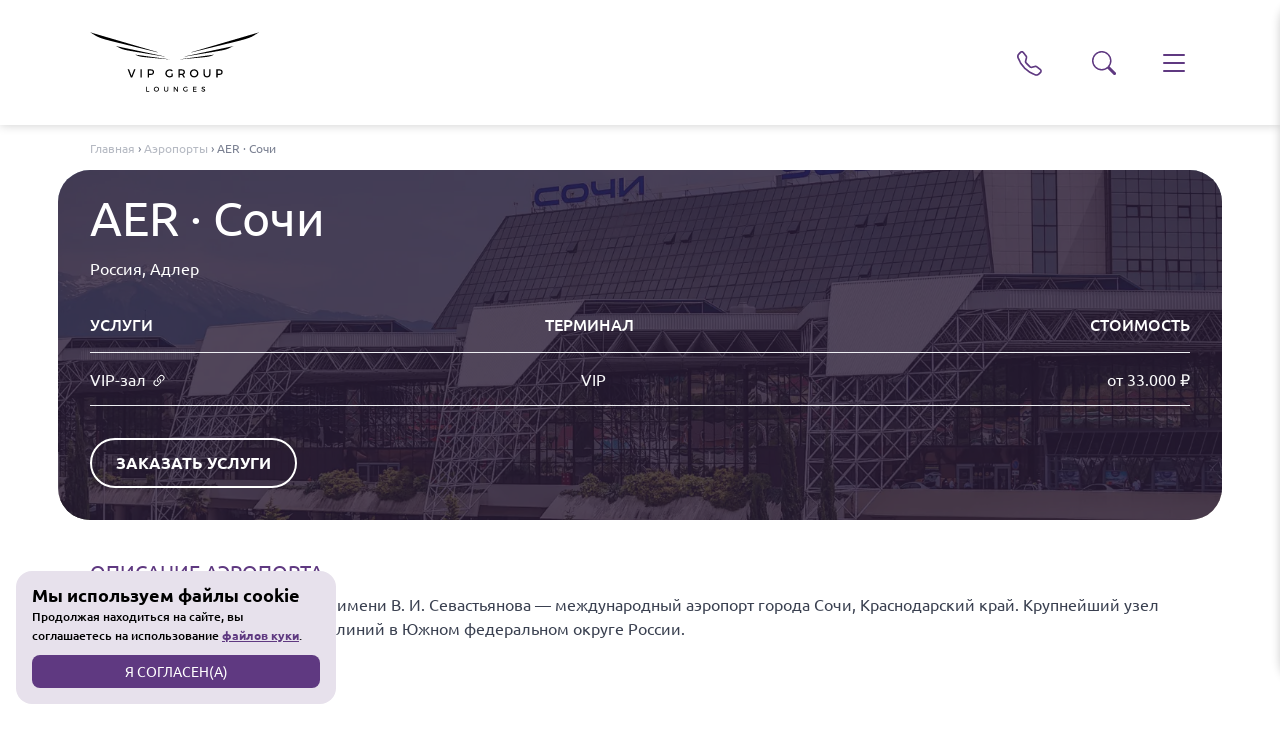

--- FILE ---
content_type: text/html; charset=utf-8
request_url: https://vipgroup.ru/airports/aer
body_size: 17269
content:
<!DOCTYPE html><html lang="ru"><head><meta charSet="utf-8"/><script type="application/ld+json">{"@context":"https://schema.org","@type":"Airport","iataCode":"AER","name":"Сочи","image":"https://static.vipgroup.ru/cache/airports/aer/img/aer-1-1920.webp","description":"<p>Международный аэропорт Сочи имени В. И. Севастьянова — международный аэропорт города Сочи, Краснодарский край. Крупнейший узел местных и международных авиалиний в Южном федеральном округе России.</p>","url":"https://vipgroup.ru/airports/aer","address":{"@type":"PostalAddress","addressCountry":"RU","addressLocality":"Адлер"},"latitude":"43.449928","longitude":"39.956589"}</script><script type="application/ld+json">{"@context":"https://schema.org","@type":"Organization","name":"VIP Group","description":"VIP Group — сервис онлайн-бронирования VIP-залов и VIP-сервисов в аэропортах мира с персональным менеджером.","url":"https://vipgroup.ru/","logo":"https://static.vipgroup.ru/origin/organization_schema/ru/bd5a689258be7ae68f8b2b8a2d52fe1b93f71994.png","contactPoint":[{"@type":"ContactPoint","telephone":"+74955080008","email":"vip@vipgroup.ru"},{"@type":"ContactPoint","telephone":"+79035080008"}]}</script><script type="application/ld+json">{"@context":"https://schema.org","@type":"ItemList","name":"Услуги","disambiguatingDescription":"Сочи (Россия, Адлер)","url":"https://vipgroup.ru/airports/aer","image":"https://static.vipgroup.ru/cache/airports/aer/img/aer-1-1920.webp","numberOfItems":1,"identifier":"AER","itemListElement":[{"@context":"https://schema.org","@type":"Product","name":"VIP-зал","disambiguatingDescription":"Терминал VIP","image":"https://static.vipgroup.ru/cache/airports/aer/img/aer-vip-lounge-10-1920.webp","url":"https://vipgroup.ru/airports/aer/vip-lounge","productID":3022,"offers":{"@type":"Offer","availability":"https://schema.org/InStock","url":"https://vipgroup.ru/airports/aer/vip-lounge","priceCurrency":"RUB","price":"33000","hasMerchantReturnPolicy":"<p>Отмена подтвержденной заявки (менее чем за 24 часов до оказания сервиса) – штраф 100 %.</p><p>Неявка – штраф 100 %.</p>","priceSpecification":[{"@type":"UnitPriceSpecification","priceType":"https://schema.org/RegularPrice","unitText":"Пассажир","priceCurrency":"RUB","price":"33000"},{"@type":"UnitPriceSpecification","priceType":"https://schema.org/RegularPrice","unitText":"Срочная заявка","priceCurrency":"RUB","price":"35000"},{"@type":"UnitPriceSpecification","priceType":"https://schema.org/RegularPrice","unitText":"Дети 2-12 лет","priceCurrency":"RUB","price":"16500"}]}}]}</script><script type="application/ld+json">{"@context":"https://schema.org","@type":"ItemList","name":"Услуги","disambiguatingDescription":"Сочи (Россия, Адлер)","url":"https://vipgroup.ru/airports/aer","image":"https://static.vipgroup.ru/cache/airports/aer/img/aer-1-1920.webp","numberOfItems":1,"identifier":"AER","itemListElement":[{"@context":"https://schema.org","@type":"Service","name":"VIP-зал","disambiguatingDescription":"Терминал VIP","image":"https://static.vipgroup.ru/cache/airports/aer/img/aer-vip-lounge-10-1920.webp","url":"https://vipgroup.ru/airports/aer/vip-lounge","serviceType":"VIP-зал","identifier":3022,"offers":{"@type":"Offer","availability":"https://schema.org/InStock","url":"https://vipgroup.ru/airports/aer/vip-lounge","priceCurrency":"RUB","priceSpecification":[{"@type":"UnitPriceSpecification","priceType":"https://schema.org/RegularPrice","unitText":"Пассажир","priceCurrency":"RUB","price":"33000"},{"@type":"UnitPriceSpecification","priceType":"https://schema.org/RegularPrice","unitText":"Срочная заявка","priceCurrency":"RUB","price":"35000"},{"@type":"UnitPriceSpecification","priceType":"https://schema.org/RegularPrice","unitText":"Дети 2-12 лет","priceCurrency":"RUB","price":"16500"}]}}]}</script><meta content="width=device-width, initial-scale=1, maximum-scale=1, user-scalable=no" name="viewport"/><meta name="locale" content="ru"/><meta name="locale:alternate" content="en"/><meta name="robots" content="index, follow, archive, noyaca"/><title>VIP-услуги в аэропорту Адлер-Сочи (AER)</title><meta name="description" content="Онлайн-бронирование VIP-сервисов в аэропорту Адлер (Сочи) - Россия. Конфиденциально с персональным менеджером."/><meta name="url" content="https://vipgroup.ru/airports/aer"/><link rel="canonical" href="https://vipgroup.ru/airports/aer"/><meta property="og:locale" content="ru"/><meta property="og:locale:alternate" content="en"/><meta property="og:title" content="VIP-услуги в аэропорту Адлер-Сочи (AER)"/><meta property="og:description" content="Онлайн-бронирование VIP-сервисов в аэропорту Адлер (Сочи) - Россия. Конфиденциально с персональным менеджером."/><meta property="og:type" content="website"/><meta property="og:url" content="https://vipgroup.ru/airports/aer"/><meta property="og:image" content="https://static.vipgroup.ru/cache/airports/aer/preview/aer-1-1920.webp"/><link rel="manifest" href="/favicons/site.webmanifest"/><script type="application/ld+json">
              {
                "@context": "https://schema.org",
                "@type": "WPFooter",
                "@id": "WPFooter",
                "copyrightYear": "2026"
              }
          </script><link rel="preload" as="image" imageSrcSet="https://cdn.vipgroup.ru/cache/airports/aer/img/aer-1-854.webp 1x, https://cdn.vipgroup.ru/cache/airports/aer/img/aer-1-854.webp 2x" fetchpriority="high"/><meta name="next-head-count" content="23"/><meta content="true" name="HandheldFriendly"/><meta content="width" name="MobileOptimized"/><meta content="yes" name="mobile-web-app-capable"/><link rel="icon" href="/favicon.ico" type="image/x-icon"/><link rel="shortcut icon" href="/favicons/favicon.ico" type="image/x-icon"/><link rel="mask-icon" href="/favicons/safari-pinned-tab.svg" color="#5f3981"/><link rel="apple-touch-icon" sizes="180x180" href="/favicons/apple-touch-icon.png"/><link rel="icon" type="image/png" sizes="120x120" href="/favicons/favicon-120x120.png"/><link rel="icon" type="image/png" sizes="32x32" href="/favicons/favicon-32x32.png"/><link rel="icon" type="image/png" sizes="16x16" href="/favicons/favicon-16x16.png"/><meta name="msapplication-TileColor" content="#5f3981"/><meta name="msapplication-TileImage" content="/favicons/mstile-144x144.png"/><meta name="msapplication-config" content="/favicons/browserconfig.xml"/><meta name="theme-color" content="#5f3981"/><link href="https://fonts.googleapis.com/css?family=Ubuntu:300,400,500,700&amp;subset=cyrillic,cyrillic-ext" rel="preconnect"/><link href="https://fonts.googleapis.com/css?family=PT+Sans:regular,italic,bold,bolditalic&amp;subset=latin,latin-ext" rel="preconnect"/><script>
        (function(m,e,t,r,i,k,a){m[i]=m[i]||function(){(m[i].a=m[i].a||[]).push(arguments)};
          m[i].l=1*new Date();
          k=e.createElement(t),a=e.getElementsByTagName(t)[0],k.async=1,k.src=r,a.parentNode.insertBefore(k,a)})
        (window, document, "script", "https://mc.yandex.ru/metrika/tag.js", "ym");

        ym(56240302, "init", {
          clickmap:true,
          trackLinks:true,
          accurateTrackBounce:true,
          webvisor:true,
          trackHash:true
        });
      </script><script async="" src="/assets/js/utils.js"></script><script async="" src="/assets/js/metrika.js" id="metrika-counter"></script><link rel="preload" href="https://cdn.vipgroup.ru/_next/static/css/c13e3df3b5e4d14f.css" as="style"/><link rel="stylesheet" href="https://cdn.vipgroup.ru/_next/static/css/c13e3df3b5e4d14f.css" data-n-g=""/><noscript data-n-css=""></noscript><script defer="" nomodule="" src="https://cdn.vipgroup.ru/_next/static/chunks/polyfills-78c92fac7aa8fdd8.js"></script><script src="https://cdn.vipgroup.ru/_next/static/chunks/webpack-dd6cc1d3ce1b0116.js" defer=""></script><script src="https://cdn.vipgroup.ru/_next/static/chunks/framework-922a768aec4a4d43.js" defer=""></script><script src="https://cdn.vipgroup.ru/_next/static/chunks/main-90699ad5f1c6d82c.js" defer=""></script><script src="https://cdn.vipgroup.ru/_next/static/chunks/pages/_app-e9655302b60194ed.js" defer=""></script><script src="https://cdn.vipgroup.ru/_next/static/chunks/675-4915a2d00caa1daa.js" defer=""></script><script src="https://cdn.vipgroup.ru/_next/static/chunks/290-a1ae55146f4bf474.js" defer=""></script><script src="https://cdn.vipgroup.ru/_next/static/chunks/489-3a3c569f72585c6a.js" defer=""></script><script src="https://cdn.vipgroup.ru/_next/static/chunks/pages/airports/%5Biata%5D-7c5d9c0cc0699c31.js" defer=""></script><script src="https://cdn.vipgroup.ru/_next/static/TS5JSLX9y-jd7D_aiJ0kR/_buildManifest.js" defer=""></script><script src="https://cdn.vipgroup.ru/_next/static/TS5JSLX9y-jd7D_aiJ0kR/_ssgManifest.js" defer=""></script></head><body><div id="__next"><main class="main-wrapper"><div class="content-wrapper"><div class="slide-nav "><div class="slide-nav__wrapper"><div class="slide-nav__wrapper__action"><div class="slide-nav__action"></div><div class="slide-nav__action slide-nav__action__lang-wrapper"><button class="d-flex align-items-center gap-2 lang-nav"><i class="icon i-globe"></i><span>RU</span></button></div><div class="slide-nav__action"><button class="slide-nav__close-link"><i class="icon i-close"></i></button></div></div><div class="slide-nav__auth"><span class="slide-nav__auth-title">Войдите в аккаунт</span><span class="slide-nav__auth-tip">Чтобы сохранить свои заказы, пассажиров и оплату</span><div class="sign-in-block signup-tab-block"><form><div class="form-wrapper"></div><div class="form-group mt-3"><div class="icon-container"><svg style="outline:none" width="25px" height="25px" viewBox="0 0 24 24" xmlns="http://www.w3.org/2000/svg" fill="#5f3981" stroke="#5f3981" data-tooltip-id="tooltip-alert-phone"><g class="SVGRepo_bgCarrier" stroke-width="0"></g><g class="SVGRepo_tracerCarrier" stroke-linecap="round" stroke-linejoin="round"></g><g class="SVGRepo_iconCarrier"><title></title><g class="Complete"><g class="alert-circle"><g><line fill="none" stroke="#5f3981" stroke-linecap="round" stroke-linejoin="round" stroke-width="2" x1="12" x2="12" y1="8" y2="12"></line><line fill="none" stroke="#5f3981" stroke-linecap="round" stroke-linejoin="round" stroke-width="2" x1="12" x2="12" y1="16" y2="16"></line><circle cx="12" cy="12" fill="none" class="_--Circle" r="10" stroke="#5f3981" stroke-linecap="round" stroke-linejoin="round" stroke-width="2"></circle></g></g></g></g></svg></div></div><button type="submit" class="btn slide-nav__auth-btn-blueberry mt-4">Войти</button></form></div><button class="open-modal-link mt-4">Войти другим способом</button></div><nav class="slide-nav-top-menu"><ul class="slide-nav-top-menu__list"><li class="slide-nav-top-menu__item"><a class="slide-nav-top-menu__link" href="/airports">Аэропорты</a></li><li class="slide-nav-top-menu__item"><a class="slide-nav-top-menu__link" href="/rates">Тарифы и условия</a></li><li class="slide-nav-top-menu__item"><a class="slide-nav-top-menu__link" href="/payment-and-refund">Оплата и возврат</a></li><li class="slide-nav-top-menu__item"><a class="slide-nav-top-menu__link" href="/questions">Вопросы и ответы</a></li></ul></nav><nav class="slide-nav-bottom-menu"><ul class="slide-nav-bottom-menu__list"><li class="slide-nav-bottom-menu__item"><a class="slide-nav-bottom-menu__link" href="/about">О компании</a></li><li class="slide-nav-bottom-menu__item"><a class="slide-nav-bottom-menu__link" href="/documents">Документы</a></li><li class="slide-nav-bottom-menu__item"><a class="slide-nav-bottom-menu__link" href="/contacts">Контакты</a></li></ul></nav></div></div><header class="header header--shadow"><div class="container d-flex align-items-center"><div class="logo"><a class="logo__link" href="/"><svg xmlns="http://www.w3.org/2000/svg" width="170" height="61" class="logo__img"><path d="M57.083 58.894v-4.163h-.828v4.914h2.956v-.75zm9.334-4.185c-1.468 0-2.606 1.067-2.606 2.48 0 1.403 1.138 2.49 2.606 2.49s2.604-1.087 2.604-2.49c0-1.407-1.136-2.48-2.604-2.48m.006.744c.963 0 1.75.759 1.75 1.736 0 .975-.787 1.748-1.75 1.748-.962 0-1.77-.773-1.77-1.748 0-.977.801-1.736 1.77-1.736m11.875-.722h-.828v2.878c0 .836-.499 1.328-1.3 1.328-.808 0-1.32-.498-1.32-1.328v-2.878h-.828v2.878c0 1.285.813 2.07 2.141 2.07s2.135-.785 2.135-2.07zm9.663 4.914v-4.914h-.815v3.531l-2.635-3.531h-.813v4.914h.828V56.12l2.62 3.525zm8.874-2.416v1.37c-.349.213-.764.338-1.129.338-1.004 0-1.799-.767-1.799-1.748 0-.977.788-1.744 1.792-1.744.512 0 1.04.21 1.418.563l.47-.61a2.96 2.96 0 0 0-1.888-.689c-1.489 0-2.634 1.073-2.634 2.48 0 1.403 1.13 2.49 2.585 2.49.675 0 1.41-.257 1.908-.636v-1.814zm9.62-1.755v-.743h-3.51v4.914h3.596v-.744h-2.767v-1.356h2.4v-.741h-2.4v-1.33zm6.926-.777c-1.067 0-1.79.524-1.79 1.367 0 1.749 2.654 1.137 2.654 2.234 0 .38-.346.596-.92.596-.527 0-1.159-.251-1.664-.715l-.358.715a3.02 3.02 0 0 0 2.008.779c1.08 0 1.854-.539 1.854-1.417.005-1.771-2.648-1.195-2.648-2.27 0-.33.316-.512.801-.512.372 0 .905.134 1.439.457l.344-.731a3.2 3.2 0 0 0-1.72-.503M89.89 27.438l20.617-1.878c6.151-.593 8.382-.748 11.075-1.824.705-.28 2.828-1.142 2.828-1.142l-34 4.638zm4.361-2.727 29.315-4.856c9.125-1.563 12.516-2.056 16.116-3.879.952-.479 3.817-1.944 3.817-1.944L94.891 24.385Zm-19.21 0-.643-.326-48.61-10.353s2.867 1.465 3.816 1.944c3.603 1.823 6.993 2.316 16.118 3.879zm-6.88-4.205-.722-.475L.23.32S3.97 2.672 5.208 3.44c4.672 2.91 9.75 4.04 22.973 7.334zm-23.284 2.088s2.123.862 2.83 1.142c2.693 1.076 4.922 1.23 11.072 1.824l20.618 1.878-.519-.206zm56.972-2.563-.722.475 39.983-9.731c13.221-3.293 18.295-4.424 22.965-7.333 1.24-.769 4.982-3.122 4.982-3.122M42.23 45.382l3.258-8.06h-1.416l-2.51 6.551-2.487-6.552h-1.463l3.212 8.06zm9.511-8.06h-1.357v8.06h1.357zm5.922 0v8.06h1.356V42.95h1.855c2.03 0 3.19-1.057 3.19-2.878 0-1.752-1.16-2.752-3.19-2.752zm1.356 1.217h1.8c1.243 0 1.946.508 1.946 1.57 0 1.09-.703 1.623-1.947 1.623H59.02Zm22.483 2.88v2.248c-.576.345-1.255.553-1.855.553-1.646 0-2.949-1.256-2.949-2.869 0-1.603 1.29-2.856 2.939-2.856.84 0 1.704.345 2.325.92l.772-1.001c-.795-.69-1.945-1.127-3.097-1.127-2.443 0-4.319 1.76-4.319 4.064s1.853 4.088 4.237 4.088c1.107 0 2.315-.425 3.131-1.047V41.42zm12.024 3.963h1.541l-1.806-2.695c1.07-.415 1.67-1.326 1.67-2.614 0-1.752-1.188-2.752-3.249-2.752h-3.27v8.06h1.358v-2.43h1.912c.125 0 .253 0 .37-.01zm-3.756-3.65V38.54h1.912c1.245 0 1.959.508 1.959 1.57 0 1.09-.714 1.623-1.959 1.623zm14.373-4.445c-2.406 0-4.272 1.748-4.272 4.064 0 2.304 1.866 4.088 4.272 4.088 2.408 0 4.272-1.784 4.272-4.088s-1.864-4.064-4.272-4.064m.012 1.219c1.576 0 2.867 1.242 2.867 2.845 0 1.601-1.29 2.87-2.867 2.87-1.578 0-2.902-1.269-2.902-2.87 0-1.603 1.312-2.845 2.902-2.845m16.364-1.185h-1.357v4.722c0 1.369-.819 2.177-2.13 2.177-1.326 0-2.167-.818-2.167-2.177V37.32h-1.358v4.722c0 2.107 1.334 3.396 3.512 3.396s3.5-1.29 3.5-3.396zm5.748 0v8.06h1.36v-2.43h1.854c2.026 0 3.19-1.057 3.19-2.878 0-1.752-1.164-2.752-3.19-2.752zm1.36 1.218h1.795c1.245 0 1.948.508 1.948 1.57 0 1.09-.703 1.623-1.948 1.623h-1.796" style="fill:#000;fill-opacity:1;fill-rule:nonzero;stroke:none;stroke-width:0.13333333"></path></svg></a></div><div class="phone"><button area-label="Меню контактов" class="phone__icon"><i class="icon i-phone-new-deep-lavender"></i></button><div class="dropdown-new"></div></div><div class="d-flex align-items-center"><div class="search-header "><div class="style_search__MFMNj"><div class="style_search__wrapper___nkkW"><div class="style_search__content__4z8nI"><div class="style_search__input-wrapper__ln7Ek"><div class="style_search__input-container__VoPuB style_search__input-container--mobile__MDSWt"><button class="style_search__input__m9coG style_search__input--mobile__Fn91f"></button></div><div class="style_search__input-container__VoPuB style_search__input-container--desktop__KpNqm"><input class="style_search__input__m9coG" placeholder=""/></div></div><div class="style_search__endAdornment__Y1gnI"></div></div><div class="style_search__dropdown__T9Ejr"></div></div><div class="style_search__search-dialog__sB6Vo"><div class="style_search-dialog__Bx4Ut"><div class="style_search-dialog__input-wrapper__vGtep"><div class="style_search__dialog-wrapper__6g_O2"><button class="style_search__back__Pmjsm"><svg xmlns="http://www.w3.org/2000/svg" width="16" height="16" fill="currentColor" class="bi bi-arrow-left" viewBox="0 0 16 16"><path fill-rule="evenodd" d="M15 8a.5.5 0 0 0-.5-.5H2.707l3.147-3.146a.5.5 0 1 0-.708-.708l-4 4a.5.5 0 0 0 0 .708l4 4a.5.5 0 0 0 .708-.708L2.707 8.5H14.5A.5.5 0 0 0 15 8"></path></svg></button><input class="style_search__input__m9coG style_search__input--dialog__CaCnK" placeholder=""/><button class="style_search__dialog-button__7lUzB"><svg xmlns="http://www.w3.org/2000/svg" width="16" height="16" fill="currentColor" class="bi bi-search" viewBox="0 0 16 16"><path d="M11.742 10.344a6.5 6.5 0 1 0-1.397 1.398h-.001q.044.06.098.115l3.85 3.85a1 1 0 0 0 1.415-1.414l-3.85-3.85a1 1 0 0 0-.115-.1zM12 6.5a5.5 5.5 0 1 1-11 0 5.5 5.5 0 0 1 11 0"></path></svg></button></div></div><div class="style_search-dialog__list-wrapper__Vt1_D"><div class="style_list__gnz5U"><div class="style_list__text-container__t6XY4"><span>Нет результатов</span></div></div></div></div></div></div></div><div class="search-button right-menu-wrapper"><button><svg xmlns="http://www.w3.org/2000/svg" width="24" height="24" fill="currentColor" class="bi bi-search" viewBox="0 0 16 16"><path d="M11.742 10.344a6.5 6.5 0 1 0-1.397 1.398h-.001q.044.06.098.115l3.85 3.85a1 1 0 0 0 1.415-1.414l-3.85-3.85a1 1 0 0 0-.115-.1zM12 6.5a5.5 5.5 0 1 1-11 0 5.5 5.5 0 0 1 11 0"></path></svg></button></div></div><div class="right-menu-wrapper"><button type="button"><i class="icon i-burger-deep-lavender"></i></button></div></div></header><header class="mobile-header"><div class="mobile-wrapper"><div class="logo"><a class="logo__link" href="/"><svg xmlns="http://www.w3.org/2000/svg" width="168" height="44" fill="none" viewBox="0 0 99 26" class="logo__img"><path fill="#000" d="M3.216 23.607v-4.163h-.828v4.914h2.956v-.75zm9.334-4.185c-1.468 0-2.606 1.067-2.606 2.48 0 1.403 1.138 2.49 2.606 2.49s2.604-1.087 2.604-2.49c0-1.407-1.136-2.48-2.604-2.48m.006.744c.963 0 1.75.759 1.75 1.736 0 .975-.787 1.748-1.75 1.748-.962 0-1.77-.773-1.77-1.748 0-.977.801-1.736 1.77-1.736m11.875-.722h-.828v2.878c0 .836-.499 1.328-1.3 1.328-.808 0-1.32-.498-1.32-1.328v-2.878h-.828v2.878c0 1.285.813 2.07 2.141 2.07s2.135-.785 2.135-2.07zm9.663 4.914v-4.914h-.815v3.532l-2.635-3.532h-.813v4.914h.828v-3.525l2.62 3.525zm8.874-2.416v1.37c-.349.213-.764.338-1.129.338-1.004 0-1.799-.767-1.799-1.748 0-.977.788-1.744 1.792-1.744.512 0 1.04.21 1.418.563l.47-.61a2.95 2.95 0 0 0-1.888-.689c-1.489 0-2.634 1.073-2.634 2.48 0 1.403 1.13 2.49 2.585 2.49.675 0 1.41-.257 1.908-.636v-1.814zm9.62-1.755v-.743h-3.51v4.914h3.596v-.744h-2.767v-1.356h2.4v-.741h-2.4v-1.33zm6.926-.777c-1.067 0-1.79.524-1.79 1.367 0 1.749 2.654 1.137 2.654 2.235 0 .378-.346.595-.92.595-.527 0-1.159-.251-1.664-.715l-.358.715a3.02 3.02 0 0 0 2.008.779c1.08 0 1.854-.539 1.854-1.417.005-1.771-2.648-1.195-2.648-2.27 0-.33.316-.512.801-.512.372 0 .905.134 1.439.457l.344-.731a3.2 3.2 0 0 0-1.72-.503M6.617 10.095l3.259-8.06H8.46L5.95 8.585 3.462 2.034H2l3.212 8.06zm9.512-8.06h-1.357v8.06h1.357zm5.922 0v8.06h1.356V7.664h1.855c2.03 0 3.19-1.057 3.19-2.878 0-1.752-1.16-2.752-3.19-2.752zm1.356 1.217h1.799c1.244 0 1.947.508 1.947 1.57 0 1.09-.703 1.623-1.947 1.623h-1.799zm22.483 2.88V8.38c-.576.345-1.255.553-1.855.553-1.646 0-2.95-1.256-2.95-2.869 0-1.603 1.291-2.856 2.94-2.856.84 0 1.703.345 2.325.92l.772-1.001C46.327 2.437 45.176 2 44.025 2c-2.443 0-4.32 1.76-4.32 4.064s1.854 4.088 4.238 4.088c1.107 0 2.315-.425 3.13-1.047V6.132zm12.024 3.963h1.541L57.65 7.4c1.07-.415 1.669-1.326 1.669-2.614 0-1.752-1.187-2.752-3.248-2.752H52.8v8.06h1.358v-2.43h1.912c.125 0 .253 0 .37-.01zm-3.756-3.65V3.252h1.912c1.245 0 1.959.508 1.959 1.57 0 1.09-.714 1.623-1.96 1.623zM68.53 2c-2.407 0-4.272 1.748-4.272 4.064 0 2.304 1.865 4.088 4.272 4.088s4.272-1.784 4.272-4.088S70.94 2 68.531 2m.012 1.219c1.576 0 2.867 1.242 2.867 2.845 0 1.601-1.29 2.87-2.867 2.87-1.579 0-2.903-1.269-2.903-2.87 0-1.603 1.313-2.845 2.903-2.845m16.364-1.185H83.55v4.722c0 1.369-.819 2.177-2.13 2.177-1.326 0-2.168-.818-2.168-2.177V2.034h-1.357v4.722c0 2.107 1.334 3.396 3.512 3.396s3.5-1.29 3.5-3.396zm5.748 0v8.06h1.359v-2.43h1.855c2.026 0 3.19-1.057 3.19-2.878 0-1.752-1.164-2.752-3.19-2.752zm1.359 1.218h1.796c1.245 0 1.948.508 1.948 1.57 0 1.09-.703 1.623-1.948 1.623h-1.796"></path></svg></a></div><div class="phone"><button area-label="Меню контактов" class="phone__icon"><i class="icon i-phone-new-deep-lavender"></i></button><div class="dropdown-new"></div></div><div class="d-flex align-items-center"><div class="search-header "><div class="style_search__MFMNj"><div class="style_search__wrapper___nkkW"><div class="style_search__content__4z8nI"><div class="style_search__input-wrapper__ln7Ek"><div class="style_search__input-container__VoPuB style_search__input-container--mobile__MDSWt"><button class="style_search__input__m9coG style_search__input--mobile__Fn91f"></button></div><div class="style_search__input-container__VoPuB style_search__input-container--desktop__KpNqm"><input class="style_search__input__m9coG" placeholder=""/></div></div><div class="style_search__endAdornment__Y1gnI"></div></div><div class="style_search__dropdown__T9Ejr"></div></div><div class="style_search__search-dialog__sB6Vo"><div class="style_search-dialog__Bx4Ut"><div class="style_search-dialog__input-wrapper__vGtep"><div class="style_search__dialog-wrapper__6g_O2"><button class="style_search__back__Pmjsm"><svg xmlns="http://www.w3.org/2000/svg" width="16" height="16" fill="currentColor" class="bi bi-arrow-left" viewBox="0 0 16 16"><path fill-rule="evenodd" d="M15 8a.5.5 0 0 0-.5-.5H2.707l3.147-3.146a.5.5 0 1 0-.708-.708l-4 4a.5.5 0 0 0 0 .708l4 4a.5.5 0 0 0 .708-.708L2.707 8.5H14.5A.5.5 0 0 0 15 8"></path></svg></button><input class="style_search__input__m9coG style_search__input--dialog__CaCnK" placeholder=""/><button class="style_search__dialog-button__7lUzB"><svg xmlns="http://www.w3.org/2000/svg" width="16" height="16" fill="currentColor" class="bi bi-search" viewBox="0 0 16 16"><path d="M11.742 10.344a6.5 6.5 0 1 0-1.397 1.398h-.001q.044.06.098.115l3.85 3.85a1 1 0 0 0 1.415-1.414l-3.85-3.85a1 1 0 0 0-.115-.1zM12 6.5a5.5 5.5 0 1 1-11 0 5.5 5.5 0 0 1 11 0"></path></svg></button></div></div><div class="style_search-dialog__list-wrapper__Vt1_D"><div class="style_list__gnz5U"><div class="style_list__text-container__t6XY4"><span>Нет результатов</span></div></div></div></div></div></div></div><div class="search-button right-menu-wrapper"><button><svg xmlns="http://www.w3.org/2000/svg" width="24" height="24" fill="currentColor" class="bi bi-search" viewBox="0 0 16 16"><path d="M11.742 10.344a6.5 6.5 0 1 0-1.397 1.398h-.001q.044.06.098.115l3.85 3.85a1 1 0 0 0 1.415-1.414l-3.85-3.85a1 1 0 0 0-.115-.1zM12 6.5a5.5 5.5 0 1 1-11 0 5.5 5.5 0 0 1 11 0"></path></svg></button></div></div><div class="right-menu-wrapper"><button type="button"><i class="icon i-mobile-burger"></i></button></div></div></header><div class="vip-info"><div class="breadcrumbs" itemscope="" itemType="https://schema.org/BreadcrumbList"><div class="container"><span class="breadcrumbs-item" itemProp="itemListElement" itemType="https://schema.org/ListItem" itemscope=""><a title="Главная" itemProp="item" href="https://vipgroup.ru/"><span itemProp="name">Главная</span></a><meta itemProp="position" content="1"/></span><span class="separator">›</span><span class="breadcrumbs-item" itemProp="itemListElement" itemType="https://schema.org/ListItem" itemscope=""><a title="Аэропорты" itemProp="item" href="https://vipgroup.ru/airports"><span itemProp="name">Аэропорты</span></a><meta itemProp="position" content="2"/></span><span class="separator">›</span><span class="breadcrumbs-item" itemProp="itemListElement" itemType="https://schema.org/ListItem" itemscope=""><span itemProp="name">AER · Сочи</span><meta itemProp="position" content="3"/></span></div></div><div class="vip-intro" itemscope="" itemType="https://schema.org/ImageObject"><picture><source media="(max-width: 576px)" srcSet="https://cdn.vipgroup.ru/cache/airports/aer/img/aer-1-854.webp" type="image/webp"/><source media="(min-width: 576px) and (max-width: 768px)" srcSet="https://cdn.vipgroup.ru/cache/airports/aer/img/aer-1-960.webp" type="image/webp"/><source media="(min-width: 768px) and (max-width: 1200px)" srcSet="https://cdn.vipgroup.ru/cache/airports/aer/img/aer-1-1280.webp" type="image/webp"/><source media="(min-width: 1200px) and (max-width: 1400px)" srcSet="https://cdn.vipgroup.ru/cache/airports/aer/img/aer-1-1600.webp" type="image/webp"/><source media="(min-width: 1400px)" srcSet="https://cdn.vipgroup.ru/cache/airports/aer/img/aer-1-1920.webp" type="image/webp"/><img itemProp="contentUrl" alt="Сочи" fetchpriority="high" loading="eager" width="919" height="320" decoding="async" data-nimg="1" class="vip-info__background" style="color:transparent" srcSet="https://cdn.vipgroup.ru/cache/airports/aer/img/aer-1-854.webp 1x, https://cdn.vipgroup.ru/cache/airports/aer/img/aer-1-854.webp 2x" src="https://cdn.vipgroup.ru/cache/airports/aer/img/aer-1-854.webp"/></picture><div class="container"><div class="vip-intro__wrapper"><h1 class="vip-intro__heading">AER · Сочи</h1><span class="vip-intro__span">Россия, Адлер</span><table class="airports-services-table"><thead><tr><th>Услуги</th><th>Терминал</th><th>Стоимость</th></tr></thead><tbody><tr><td><a title="VIP-зал" href="/airports/aer/vip-lounge">VIP-зал<svg xmlns="http://www.w3.org/2000/svg" width="16" height="16" fill="currentColor" class="bi bi-link-45deg airport-service-link" viewBox="0 0 16 16"><path d="M4.715 6.542 3.343 7.914a3 3 0 1 0 4.243 4.243l1.828-1.829A3 3 0 0 0 8.586 5.5L8 6.086a1 1 0 0 0-.154.199 2 2 0 0 1 .861 3.337L6.88 11.45a2 2 0 1 1-2.83-2.83l.793-.792a4 4 0 0 1-.128-1.287z"></path><path d="M6.586 4.672A3 3 0 0 0 7.414 9.5l.775-.776a2 2 0 0 1-.896-3.346L9.12 3.55a2 2 0 1 1 2.83 2.83l-.793.792c.112.42.155.855.128 1.287l1.372-1.372a3 3 0 1 0-4.243-4.243z"></path></svg></a></td><td>VIP</td><td>от<!-- --> <!-- -->33.000<!-- --> <!-- -->₽</td></tr></tbody></table><div class="vip-intro__button"><a href="/booking?airportFromId=9710" class="btn btn-airportDetailSlice-service">Заказать услуги</a></div></div></div></div><div class="container"><h2>Описание аэропорта</h2><div class="rich-text-wrapper rich-text-wrapper_link"><p>Международный аэропорт Сочи имени В. И. Севастьянова — международный аэропорт города Сочи, Краснодарский край. Крупнейший узел местных и международных авиалиний в Южном федеральном округе России.</p></div></div></div><div class="arrow-up"><i class="icon i-arrow-up"></i></div></div><div class="container footer-container"><footer class="footer"><div class="d-sm-flex flex-wrap justify-content-sm-between pb-4"><div class="d-flex flex-column col-12 col-md-4 mb-3 mb-md-0"><span class="d-flex justify-content-center justify-content-md-start footer-title me-md-2 pb-2">Язык</span><div class="d-flex justify-content-center justify-content-md-start"><div class="lang-footer"><button class="dropdown-new__button"><i class="icon i-globe me-2"></i>Русский</button><div class="dropdown-new"></div></div></div></div><div class="d-flex flex-column col-12 col-md-4 mb-3 mb-md-0"><span class="d-flex justify-content-center footer-title pb-2">Социальные сети</span><div class="d-flex flex-column justify-content-center align-items-center h-100"><div class="d-flex justify-content-center gap-3"><a href="https://t.me/vipgroupru" class="icon-wrapper" target="_blank" title="Telegram"><i class="icon i-telegram-dark"></i></a><a href="https://vk.com/vipgroup" class="icon-wrapper" target="_blank" title="VK"><i class="icon i-vk"></i></a></div></div></div><div class="d-flex flex-column align-items-center align-items-md-end col-12 col-md-4 pb-3 pb-sm-0"><span class="d-flex footer-title pb-2">Телефон</span><div class="d-flex footer-phone"><a href="tel:undefined"></a></div></div></div><div class="d-sm-flex justify-content-sm-between"><div class="d-flex flex-column pb-sm-0"><div class="d-flex justify-content-center justify-content-sm-start">ООО «Вип Групп»</div><div class="d-flex justify-content-center justify-content-sm-start">© 2001 — 2026</div></div><div class="footer-copyright">Любое использование материалов сайта без разрешения запрещено</div></div></footer></div><div class="Toastify"></div></main></div><script id="__NEXT_DATA__" type="application/json">{"props":{"pageProps":{"_nextI18Next":{"initialI18nStore":{"ru":{"common":{"app.contactUs":"Связаться с нами","app.footer.language":"Язык","app.footer.copyright":"Любое использование материалов сайта без разрешения запрещено","app.footer.company":"ООО «Вип Групп»","app.footer.socialNetworks":"Социальные сети","app.footer.phone":"Телефон","app.no-match-page.heading":"404 - страница не найдена","app.no-match-page.button":"Перейти на главную страницу","app.common.from":"от","app.common.loading":"Загрузка","app.common.free":"бесплатно","app.extraServices.free":"бесплатно","app.request.errorMessage":"Ошибка запроса","app.profileEdit.mainInfo":"Основные сведения","app.profileEdit.contactsHeading":"Контакты","app.profileEdit.submitButton":"Обновить","app.profileEdit.successMessage":"Данные успешно сохранены","app.profileEdit.changePassword":"Сменить пароль","app.profileEdit.settings":"Настройки","app.form.firstName":"Имя","app.form.lastName":"Фамилия","app.form.patronymic":"Отчество","app.form.contactPhone":"Телефон","app.form.email":"E-mail","app.form.autoNumber":"Номер автомобиля","app.form.dateOfBirth":"Дата рождения","app.form.searchPlaceholder":"Поиск","app.form.searchPlaceholderChosen":"Перейти","app.form.saveTo":"Сохранить в","app.form.myPassengers":"Мои пассажиры","app.form.login":"Логин","app.form.language":"Язык по умолчанию","app.timeLeft.days":"д.","app.timeLeft.hours":"ч.","app.timeLeft.minutes":"м.","app.timeLeft.seconds":"с.","app.header.signinLink":"Войти","app.header.profileLink":"Профиль","app.intro.heading.desktop":"Система бронирования \u003cb\u003eVIP-сервисов\u003c/b\u003e\u003cbr\u003e для пассажиров регулярных рейсов","app.intro.heading.mobile":"Система бронирования \u003cbr\u003e \u003cb\u003eVIP-сервисов\u003c/b\u003e для пассажиров регулярных рейсов","app.intro.button":"Заказать VIP зал","app.intro.button.booking":"Онлайн-бронирование","app.slideMenu.signinLink":"Войти","app.slideMenu.logoutLink":"Выход","app.slideMenu.bookingButton":"Заказать VIP зал","app.slideMenu.nav.login":"Войдите в аккаунт","app.slideMenu.nav.tip":"Чтобы сохранить свои заказы, пассажиров и оплату","app.slideMenu.nav.loginAnotherWay":"Войти другим способом","app.slideMenu.nav.ratesServicesLink":"Тарифы и условия","app.slideMenu.nav.myOrdersLink":"Мои заказы","app.slideMenu.nav.passengers":"Мои пассажиры","app.slideMenu.nav.companies":"Мои компании","app.slideMenu.nav.questionsLink":"Помощь","app.slideMenu.nav.airportsLink":"Аэропорты","app.slideMenu.nav.aboutServiceLink":"О сервисе","app.slideMenu.nav.aboutCompanyLink":"О компании","app.slideMenu.nav.contactsLink":"Контакты","app.slideMenu.nav.termsOfService":"Условия использования","app.slideMenu.nav.privacyPolicy":"Политика конфиденциальности","app.popularVipHalls.heading":"Популярные VIP-сервисы","app.advantages.heading":"Преимущества работы с VIP Group","app.advantages.itemsTitles.0":"На рынке бронирования VIP-сервисов в аэропортах с 2001 года","app.advantages.itemsTitles.1":"Обслуживаем более 10.000 пассажиров в год","app.advantages.itemsTitles.2":"VIP-сервисы во всех крупных аэропортах мира. Прямые контракты с аэропортами","app.advantages.itemsTitles.3":"Тарифы ниже, чем в аэропортах до 15%","app.advantages.itemsTitles.4":"Круглосуточная служба поддержки клиентов 24/7","app.advantages.itemsTitles.5":"Собственные ассистенты в аэропортах Москвы","app.footer.nav.homeLink":"Главная","app.footer.nav.aboutCompanyLink":"О компании","app.footer.nav.bookingLink":"Бронирование","app.footer.nav.applicationLink":"Приложение","app.authModal.signinTabLink":"Вход","app.authModal.signinSMSTabLink":"Вход по СМС","app.authModal.signup.code":"Введите код из SMS","app.authModal.signupTabLink":"Регистрация","app.authModal.signing.inputs.login":"Логин (E-mail)","app.authModal.signing.inputs.password":"Пароль","app.authModal.forgotPasswordComment":"Восстановление пароля","app.authModal.forgotPassword.email":"Ваш e-mail","app.authModal.forgotPassword.submitButton":"Восстановить пароль","app.authModal.signin.rememberMe":"Запомнить меня","app.authModal.signin.loginButton":"Войти","app.authModal.signup.firstName":"Ваше имя","app.authModal.signup.lastName":"Ваша фамилия","app.authModal.signup.phone":"Ваш телефон","app.authModal.signup.phone.notRegistered":"Номер телефона не зарегистрирован в системе.","app.authModal.signup.phone.notValid":"Номер телефона не соответствует маске ввода.","app.authModal.signup.phone.registered":"Для продолжения зарегистрируйтесь.","app.authModal.signup.email":"Ваш e-mail / он же Login","app.authModal.signup.password":"Пароль","app.authModal.signup.signupButton":"Регистрация","app.authModal.signup.conditionsMessage":"Согласие на \u003ca href='{{privacyPolicyLink}}' target='_blank' title='{{privacyPolicyTitle}}'\u003eобработку персональных данных\u003c/a\u003e.","app.authModal.signup.conditionsMessage.termsOfUseLink":"договора оферты","app.authModal.signup.conditionsMessage.privacyPolicyLink":"правила бронирования ВИП сервиса в аэропортах","app.successChangePasswordConfirm.message":"Пароль успешно изменен","app.successSignupConfirm.message":"Проверьте свою электронную почту для получения дальнейших инструкций. Если письмо не пришло, проверьте папку Spam. ","app.dialogs.closeButton":"Закрыть","app.dialogs.noButton":"Нет","app.dialogs.yesButton":"Да","app.changePasswordDialog.passwordOld":"Старый пароль","app.changePasswordDialog.passwordNew":"Новый пароль","app.changePasswordDialog.passwordNewConfirm":"Повторите пароль","app.changePasswordDialog.submitButton":"Обновить","app.resetPasswordDialog.title":"Сброс пароля","app.resetPasswordDialog.passwordNew":"Новый пароль","app.resetPasswordDialog.passwordNewConfirm":"Повторите пароль","app.resetPasswordDialog.submitButton":"Сбросить пароль","app.deleteOrderConfirmDialog.title":"Вы уверены, что хотите отменить заявку ?","app.booking.conditionsMessage":"Продолжая использовать сайт, вы соглашаетесь с \u003ca href='{{privacyPolicyLink}}' target='_blank' title='{{privacyPolicyTitle}}'\u003eобработкой персональных данных\u003c/a\u003e, \u003ca href='{{termsOfUseLink}}' target='_blank' title='{{termsOfUseTitle}}'\u003eусловиями использования\u003c/a\u003e и \u003ca href='{{publicAgreementLink}}' target='_blank' title='Договор публичной оферты'\u003eдоговором оферты\u003c/a\u003e.","app.booking.arrivalDirection":"Откуда вы летите","app.booking.departureDirection":"Куда вы летите","app.booking.steps.0":"Бронирование","app.booking.steps.1":"Данные \u003cbr/\u003e о пассажирах","app.booking.steps.2":"Проверка \u003cbr/\u003e данных","app.booking.steps.3":"Оплата","app.booking.steps.4":"Подтверждение","app.booking.totalCost":"Общая стоимость","app.booking.viewRatesLink":"Посмотреть тарифы","app.booking.heading":"Бронирование VIP-сервисов","app.booking.airportFromPlaceholder":"Аэропорт бронирования","app.booking.raceNamePlaceholder":"Номер рейса","app.booking.dateTimeBookingPlaceholder":"Выберите дату","app.booking.timeBookingPlaceholder":"Выберите время","app.booking.emptyFormMessage":"Заполните необходимую информацию, чтобы продолжить","app.booking.emptyServicesMessage":"Добавьте хотя-бы одну услугу в список заявки","app.booking.disabledAirportsMessages":"Для изменения аэропортов - уберите текущие услуги. ","app.booking.stepNextButton":"Продолжить","app.booking.stepPaymentButton":"Оплатить","app.booking.departure":"Вылет","app.booking.arrival":"Прибытие","app.booking.info.race":"рейс","app.booking.passengersSelect.heading":"Пассажиры","app.booking.passengersSelect.0":"Взрослые \u003cspan\u003e{{age}} лет\u003c/span\u003e","app.booking.passengersSelect.1":"Дети \u003cspan\u003e{{age}}  лет\u003c/span\u003e","app.booking.passengersSelect.2":"Младенцы \u003cspan\u003e{{age}} лет\u003c/span\u003e","app.booking.passengersSelect.emptyTitle.0":"Взрослые","app.booking.passengersSelect.emptyTitle.1":"Дети","app.booking.passengersSelect.emptyTitle.2":"Младенцы","app.booking.serviceSelect.heading":"Вид сервиса","app.booking.serviceSelect.emptyMessage":"Заполните форму бронирования для получения списка услуг","app.booking.serviceSelect.notFoundMessage":"Услуги по вашему запросу не найдены","app.booking.serviceSelect.technicalErrorMessage":"В некоторых услугах отсутствует цена по техническим причинам. Для уточнения подробной информации обращайтесь в администрацию сайта.","app.booking.serviceSelect.addButton":"Добавить к заказу","app.booking.serviceSelect.removeButton":"Убрать из заказа","app.booking.extraServiceSelect.addButton":"Добавить","app.booking.extraServiceSelect.removeButton":"Убрать","app.booking.serviceSelect.emptyDescription":"Нет описания","app.booking.additionalServices.heading":"Дополнительные услуги","app.booking.additionalServices.headingShort":"Доп. услуги","app.booking.additionalServices.addMessage":"Для получения доп. услуг добавьте основную услугу","app.booking.additionalServices.notFoundMessage":"Для данной основной услуги нет дополнительных услуг","app.booking.notePlaceholder":"Примечание к заказу","app.booking.passengers.heading":"Данные о пассажирах","app.booking.dataChecking.heading":"Проверка данных","app.booking.dataChecking.airportFrom":"Аэропорт бронирования","app.booking.dataChecking.direction":"Направление","app.booking.dataChecking.raceName":"Название рейса","app.booking.dataChecking.bookingDateTime":"Дата и время бронирования","app.booking.confirm.heading":"Подтверждение","app.booking.confirm.successMesssage":"Заявка на бронирование #{orderId} создана.","app.booking.confirm.comment":"Статус и детали бронирования вы всегда можете посмотреть в разделе «Мои заказы».","app.booking.confirm.orderLink":"Перейти к моим заказам","app.booking.departureForm.selectDate":"Для выбора времени, сначала выберите дату","app.booking.paymentType.sbp":"СБП","app.booking.paymentType.title":"Выбор метода оплаты","app.booking.paymentType.card":"Банковские карты","app.booking.paymentType.cash":"Наличными в офисе","app.booking.paymentType.bank":"Банковский перевод по счету","app.booking.paymentType.bank.subtitle":"Укажите реквизиты счета","app.booking.paymentType.bank.companySearchTitle":"Поиск компании","app.booking.payment.companySearchPlaceholder":"По ИНН, ОГРН и КПП, названию","app.booking.paymentType.bank.myCompanyPlaceholder":"Мои компании","app.booking.paymentType.bank.myCompanyNew":"Новая компания","app.booking.paymentType.bank.inn":"ИНН","app.booking.paymentType.bank.inn.error":"ИНН должен содержать 10 цифр","app.booking.paymentType.bank.kpp":"КПП","app.booking.paymentType.bank.kpp.error":"КПП должен содержать 9 цифр","app.booking.paymentType.payMessage":"Для продолжения нажмите «Оплатить».","app.booking.paymentType.payMessage.sbp":"Для получения QR-кода нажмите «Оплатить»","app.booking.paymentType.bank.companyName":"Название компании","app.booking.paymentType.bank.address":"Юридический адрес","app.booking.paymentType.cash.address":"Адрес","app.booking.paymentType.cash.phone":"Телефон","app.booking.paymentType.cash.workHours":"Режим работы","app.booking.paymentType.cash.workHours.text":"ежедневно 10:00-19:00","app.booking.paymentType.save":"Сохранить данные в","app.booking.paymentType.my":"Мои способы оплаты","app.booking.urgency.notificationDescription":"Просим подтвердить возможность оформления срочного сервиса.","app.booking.urgency.notificationAction":"Позвоните","app.orders.heading":"Мои заказы","app.orders.emptyItemsMessage":"В данном разделе нет заказов","app.orders.tabs.all":"Все заявки","app.orders.tabs.current":"Текущие","app.orders.tabs.previous":"Предыдущие","app.orders.tabs.rejected":"Отмененные","app.orders.quickOrder":"Срочная заявка","app.orders.service":"Услуга","app.orders.additionalService":"Дополнительные услуги","app.orders.commentAdmin":"Комментарий к заявке от администратора","app.orders.table.dateAndStatus":"Дата и статус заявки","app.orders.table.airportBooking":"Аэропорт бронирования","app.orders.table.passengers":"Пассажиры","app.orders.re-payment":"Оплатить","app.airportsRates.airports.heading":"Аэропорты","app.airportsRates.rates.heading":"Тарифы и условия","app.airportsRates.emptyMessage":"По данному запросу нет данных","app.ratesList.emptyMessage":"Для данного аэропорта нет тарифов","app.airportDetail.bookingButton":"Заказать VIP зал","app.airportDetail.servicesTypeHeading":"Виды сервиса","app.airportDetail.ratesHeading":"Тарифы","app.airportDetail.downloadRates":"Скачать тарифы в PDF","app.airportDetail.schemaHeading":"Схема проезда","app.ratesTable.oneAdults":"1 взрослый","app.ratesTable.twoAdults":"2 взрослых","app.ratesTable.thirdPlusAdults":"3+ взрослых","app.ratesTable.urgentSurcharge":"Надбавка за срочность","app.ratesTable.ageInfant":"0-2 года","app.ratesTable.ageChild":"2-12 лет","app.ratesTable.children":"Дети","app.successChangePasswordDialog.message":"Пароль успешно изменен","app.successForgotPasswordConfirm.message":"Если вы указали корректный регистрационный адрес электронной почты, то в ближайшее время вы получите на него сообщение с инструкцией по восстановлению доступа к вашей учетной записи.","app.failureTokenResetPassword.message":"Некорректная ссылка для сброса пароля","app.paymentResult.success.heading":"Оплата произведена успешно","app.paymentResult.success.headingTransfer":"Счёт на оплату успешно создан","app.paymentResult.success.headingCash":"Заказ успешно создан","app.paymentResult.success.description":"Спасибо за заказ, в ближайшее время с Вами свяжется наш менеджер!","app.paymentResult.success.createNewOrder":"Оформить новую заявку","app.paymentResult.success.descriptionCash":"Ждем Вас в нашем офисе для оплаты наличными. Адрес офиса можно посмотреть на странице «Контакты».","app.paymentResult.failed.heading":"Ошибка оплаты","app.paymentResult.failed.headingTransfer":"Ошибка создания счёт на оплату","app.paymentResult.failed.headingCash":"Ошибка при создании заказа","app.paymentResult.failed.description":"В процессе оплаты произошла ошибка, повторить оплату Вы можете в разделе «Мои заказы».","app.paymentResult.failed.descriptionCash":"В процессе создания заказа произошла неизвестная ошибка. Пожалуйста свяжитесь с нами и мы обязательно поможем Вам оформить заказ.","app.services.addErrorMessage":"К сожалению, данная услуга недоступна для заказа через интернет. Пожалуйста, обратитесь к нашему оператору по телефону ","app.advantages.itemsTitles.6":"Онлайн оплата бронирования на сайте","app.advantages.itemsTitles.7":"Комиссионное вознаграждение для туристических агентств","app.booking.from":"Из","app.booking.to":"В","app.booking.at":"в","app.profileEdit.avatarUploaded":"Фото профиля успешно загружено","app.profileEdit.avatarUploadError":"Произошла ошибка во время загрузки изображения","app.questions.emptyMessage":"По данному запросу нет данных","app.questions.heading":"Вопросы и ответы","app.slideMenu.nav.Questions":"Вопросы и ответы","app.paymentAndRefund.emptyMessage":"По данному запросу нет данных","app.paymentAndRefund.heading":"Оплата и возврат","app.slideMenu.nav.paymentAndRefund":"Оплата и возврат","app.authModal.signup.repeatPassword":"Повторите пароль","app.authModal.signup.passwordNotEqual":"Пароли не совпадают","app.orders.cost":"Стоимость","app.form.upload":"Загрузить","app.breadcrumbs.main":"Главная","app.breadcrumbs.bookingStep1":"Бронирование VIP-сервисов","app.breadcrumbs.bookingStep2":"Данные о пасажирах","app.breadcrumbs.bookingStep3":"Проверка","app.breadcrumbs.airports":"Аэропорты","app.airportDetail.ServiceDescription":"Описание сервиса","app.airportDetail.AirportDescription":"Описание аэропорта","app.airportDetail.RulesOfAnnulment":"Правила аннуляции","app.airportDetail.Urgency":"Срочность","app.airportDetail.ImportantInformation":"Важная информация","app.airportDetail.ExtraServices":"Дополнительные услуги","app.airportDetail.TerminalExtraServices":"Дополнительные услуги в терминале - {{terminal_title}}","app.documents.emptyMessage":"По данному запросу нет данных","app.documents.heading":"Правовые документы","app.slideMenu.nav.documentsLink":"Документы","app.age.adults":"Взрослые","app.age.children":"Дети","app.age.infants":"Младенцы","app.ratesTable.costPerPerson":"за пассажира","app.ratesTable.age.1":" года","app.ratesTable.age.2":" лет","app.ratesTable.urgentRate":"Срочный","app.ratesTable.controls.book":"Забронировать услугу","app.ratesTable.controls.photos":"Посмотреть фотографии","app.ratesTable.controls.detail":"Просмотреть услугу","app.ratesTable.controls.downloadPDF":"Скачать в PDF","app.booking.unauthorizedWarning.1":"Для бронирования и оплаты нужна ","app.booking.unauthorizedWarning.2":"авторизация","app.booking.unauthorizedWarning.3":" или ","app.booking.unauthorizedWarning.4":"регистрация.","app.currency.rouble":"₽","app.booking.back":"Назад","app.form.phone.alertConfirm":"Номер не подтвержден","app.form.phone.alertConfirm.success":"Номер подтвержден","app.tooltip.departureForm":"Заполните форму","app.airports.search.placeholder":"Аэропорт или город...","app.airports.search.button":"Поиск","app.airports.search.noOptions":"Нет результатов","app.airports.example":"Например","app.authModal.signup.codeNotReceived":"Не пришел СМС код?","app.authModal.signup.resendCode":"Отправить ещё код","app.authModal.signup.resendCode.timer":"можно через","app.authModal.telegram.notification":"Введите код из Telegram","app.departure.form.required":"Обязательно для заполнения","app.form.birthday":"Дата рождения","app.popular-vip-halls.terminal":"Терминал","app.popular-vip-halls.terminals":"Терминалы","app.airportDetail.bookingButton.service":"Заказать услуги","app.changePasswordDialog.heading":"Смена пароля","app.common.from.terminal":"от","app.bookingButton.service.type":"Заказать","app.airportDetail.table.services":"Услуги","app.airportDetail.table.cost":"Стоимость","app.airportDetail.table.terminal":"Терминал","app.pageDetail.gallery":"Фотографии","app.pageDetail.drivingDirections.gallery":"Порядок проезда","app.default.currency":"₽","app.booking.transit":"Транзит","app.booking.transit.radioButton1":"Без выхода из транзитной зоны","app.booking.transit.radioButton2":"С выходом из транзитной зоны","app.booking.transit.arrival":"Прибытие","app.booking.transit.departure":"Отправление","app.booking.transit.flightNumber":"Номер рейса","app.payment.failed.title":"Ошибка оплаты - бронирование сервиса","app.payment.success.title":"Успешная оплата - бронирование сервиса","app.booking.dateTimeBookingPlaceholderTransit":"Выберите дату","app.booking.timeBookingPlaceholderTransit":"Выберите время","app.booking.urgentTariff":"срочный тариф","app.booking.urgentTariff.less":"Менее","app.booking.urgentTariff.hours.1":"часа","app.booking.urgentTariff.hours.2":"часов","app.booking.timePicker.hour":"ч","app.booking.timePicker.minutes":"мин","app.booking.passengers.searchPassenger":"Введите фамилию пассажира","app.booking.passengers.addSavedPassenger":"Добавить сохраненного пассажира","app.booking.passengers.card.age.adult":"Взрослый","app.booking.passengers.card.age.child":"Ребенок","app.booking.passengers.card.age.infant":"Младенец","app.booking.passengers.card.phoneNumber":"Телефон","app.booking.passengers.card.fullName":"ФИО","app.booking.passengers.card.carNumber":"Номер автомобиля","app.booking.passengers.card.dateOfBirth":"Дата рождения","app.booking.passengers.card.updatePassengerButton":"Обновить пассажира","app.booking.passengersCount.ageType.adults":"Взрослых","app.booking.passengersCount.ageType.children":"Детей","app.booking.passengersCount.ageType.infants":"Младенцев","app.booking.passengersCount.ageType.title":"Количество пассажиров","app.booking.passengersCount.decrease":"Убрать пассажира","app.booking.passengersCount.increase":"Добавить пассажира","app.passengers.heading":"Мои пассажиры","app.passengers.searchPlaceholder":"Поиск по фамилии пассажира","app.passengers.tabs.active":"Активные","app.passengers.tabs.inactive":"Неактивные","app.passengers.emptyItemsMessage":"В данном разделе нет пассажиров","app.passengers.age.adult":"Взрослый","app.passengers.age.child":"Ребенок","app.passengers.age.infant":"Младенец","app.passengers.carNumber":"Номер автомобиля","app.passengers.dateOfBirth":"Дата рождения","app.passengers.phoneNumber":"Телефон","app.passengers.ordersCount":"Заказов","app.passengers.status":"Статус","app.passengers.edit":"Изменить","app.passengers.delete":"Удалить","app.passengers.status.active":"Активный","app.passengers.status.inactive":"Неактивный","app.passenger.back":"Назад","app.passenger.title":"Обновление данных пассажира","app.passenger.adult":"Взрослый","app.passenger.child":"Ребенок","app.passenger.infant":"Младенец","app.passenger.submit":"Обновить","app.passenger.success":"Обновление прошло успешно","app.passenger.delete.success":"Пассажир успешно удален","app.passenger.delete.error":"При удалении пассажира произошла ошибка","app.passenger.isActive.active":"Активный","app.passenger.isActive.inactive":"Неактивный","app.serviceDetail.gallery.alt":"Фотографии услуги {{serviceTitle}} в аэропорту {{airportTitle}} ({{iata}})","app.drivingDirections.gallery.alt":"Фотографии галереи проезда услуги {{serviceTitle}} в аэропорту {{airportTitle}} ({{iata}})","app.companies.inn":"ИНН","app.companies.kpp":"КПП","app.companies.name":"Название","app.companies.address":"Юридический адрес","app.company.title.edit":"Обновление данных компании","app.company.title.create":"Добавление компании","app.company.submitCreate":"Сохранить","app.company.success.update":"Обновление прошло успешно","app.company.success.create":"Добавление прошло успешно","app.company.delete.success":"Компания успешно удалена","app.companies.heading":"Мои компании","app.companies.searchPlaceholder":"Поиск по компаниям","app.companies.cardTitle":"Компания","app.companies.tabs.default":"Компании","app.companies.emptyItemsMessage":"В данном разделе нет компаний","app.companies.edit":"Изменить","app.companies.create":"Добавить","app.companies.delete":"Удалить","app.booking.nightTimeMargin":"ночная наценка","app.qrPaymentModal.title":"Отсканируйте QR-код","app.qrPaymentModal.continueOnDevice":"Продолжить на устройстве","app.qrPaymentModal.saveOnDevice":"Сохранить на устройстве","app.qrPaymentModal.close":"Закрыть","app.booking.requestService":"Запросить сервис","app.booking.requestService.notification":"Услуга под запрос. Чтобы получить актуальную цену и информацию - запросите сервис. Наши менеджеры свяжутся с Вами.","app.booking.requestService.send":"Отправить","app.booking.requestService.description":"Сообщите дату, время и количество пассажиров.","app.booking.requestService.preferredMethod":"Предпочтительный способ связи:","app.booking.requestService.byEmail":"По электронной почте","app.booking.requestService.byPhone":"По телефону","app.booking.requestService.sent":"Запрос отправлен","app.booking.done":"Готово","app.booking.requestService.contactManager":"В ближайшее время с Вами свяжется менеджер.","app.service.type.vip-lounge":"VIP-зал","app.service.type.vip-service":"VIP-сервис","app.service.type.fast-track":"Fast Track","app.service.type.meet-assist":"Meet \u0026 Assist","app.service.type.transfer":"Трансфер","app.service.type.transit":"Транзит","app.service.type.business-lounge":"Бизнес-зал","app.service.type.vip-terminal":"VIP-терминал","app.service.type.filter.apply":"Применить","app.service.type.filter.reset":"Сбросить","app.cookies.consent.agree":"Я согласен(а)","app.cookies.consent.title":"Мы используем файлы cookie","app.cookies.consent.text":"Продолжая находиться на сайте, вы соглашаетесь на использование \u003ca href='/{{url}}' title='{{title}}' target='_blank'\u003eфайлов куки\u003c/a\u003e.","app.header.contacts.writeToTelegram":"Написать в Telegram","app.header.contacts.writeToWhatsapp":"Написать в WhatsApp","app.header.contacts.toCall":"Позвонить","app.header.contacts.title":"Меню контактов","app.orders.pdf.download":"Подтверждение PDF","app.authModal.login.emailCode":"Введите код из письма","app.companies.default":"Компания для оплаты по умолчанию"}}},"initialLocale":"ru","ns":["common"],"userConfig":{"debug":false,"i18n":{"locales":["ru","en"],"defaultLocale":"ru","localeDetection":false},"ns":["common"],"defaultNS":"common","localePath":"public/locales","default":{"debug":false,"i18n":{"locales":["ru","en"],"defaultLocale":"ru","localeDetection":false},"ns":["common"],"defaultNS":"common","localePath":"public/locales"}}},"airportDetailData":{"id":9710,"title":"Сочи","country":"Россия","city":"Адлер","iata":"AER","description":"\u003cp\u003eМеждународный аэропорт Сочи имени В. И. Севастьянова — международный аэропорт города Сочи, Краснодарский край. Крупнейший узел местных и международных авиалиний в Южном федеральном округе России.\u003c/p\u003e","google":{"meta_title_ru":"VIP-услуги в аэропорту Адлер-Сочи (AER)","meta_title_en":"VIP services at Adler-Sochi Airport (AER)","meta_description_ru":"Онлайн-бронирование VIP-сервисов в аэропорту Адлер (Сочи) - Россия. Конфиденциально с персональным менеджером.","meta_description_en":"Online booking of VIP services at Adler airport (Sochi) - Russia. Confidentially with a personal manager.","meta_keywords_ru":null,"meta_keywords_en":null,"preview_image_ru":"https://static.vipgroup.ru/cache/airports/aer/preview/aer-1-1920.webp","preview_image_en":"https://static.vipgroup.ru/cache/airports/aer/preview/aer-1-1920.webp"},"yandex":{"meta_title_ru":"VIP-услуги в аэропорту Адлер-Сочи (AER)","meta_title_en":"VIP services at Adler-Sochi Airport (AER)","meta_description_ru":"Онлайн-бронирование VIP-сервисов в аэропорту Адлер (Сочи) - Россия. Конфиденциально с персональным менеджером.","meta_description_en":"Online booking of VIP services at Adler airport (Sochi) - Russia. Confidentially with a personal manager.","meta_keywords_ru":null,"meta_keywords_en":null,"preview_image_ru":"https://static.vipgroup.ru/cache/airports/aer/preview/aer-1-1920.webp","preview_image_en":"https://static.vipgroup.ru/cache/airports/aer/preview/aer-1-1920.webp"},"meta_robots":"index, follow, archive, noyaca","created_at":1697646299,"updated_at":1727343316,"background_image":["https://static.vipgroup.ru/cache/airports/aer/img/aer-1-854.webp","https://static.vipgroup.ru/cache/airports/aer/img/aer-1-960.webp","https://static.vipgroup.ru/cache/airports/aer/img/aer-1-1280.webp","https://static.vipgroup.ru/cache/airports/aer/img/aer-1-1600.webp","https://static.vipgroup.ru/cache/airports/aer/img/aer-1-1920.webp"],"services":[{"id":3022,"title":"VIP-зал","slug":"vip-lounge","description":"","terminals":[{"title":"VIP"}],"tariff":{"cost":"33.000","num_cost":33000,"currency":"₽","currency_code":"RUB"}}],"extra_services":[],"terminals":[{"title":"VIP","extra_services":[]},{"title":"C","extra_services":[]},{"title":"B","extra_services":[]},{"title":"A","extra_services":[]}]},"userData":{},"isAuth":false,"appUrl":"https://vipgroup.ru","organizationSchema":{"@context":"https://schema.org","@type":"Organization","name":"VIP Group","description":"VIP Group — сервис онлайн-бронирования VIP-залов и VIP-сервисов в аэропортах мира с персональным менеджером.","url":"https://vipgroup.ru/","logo":"https://static.vipgroup.ru/origin/organization_schema/ru/bd5a689258be7ae68f8b2b8a2d52fe1b93f71994.png","contactPoint":[{"@type":"ContactPoint","telephone":"+74955080008","email":"vip@vipgroup.ru"},{"@type":"ContactPoint","telephone":"+79035080008"}]},"airportSchema":{"@context":"https://schema.org","@type":"Airport","iataCode":"AER","name":"Сочи","image":"https://static.vipgroup.ru/cache/airports/aer/img/aer-1-1920.webp","description":"\u003cp\u003eМеждународный аэропорт Сочи имени В. И. Севастьянова — международный аэропорт города Сочи, Краснодарский край. Крупнейший узел местных и международных авиалиний в Южном федеральном округе России.\u003c/p\u003e","url":"https://vipgroup.ru/airports/aer","address":{"@type":"PostalAddress","addressCountry":"RU","addressLocality":"Адлер"},"latitude":"43.449928","longitude":"39.956589"},"airportItemListProduct":{"@context":"https://schema.org","@type":"ItemList","name":"Услуги","disambiguatingDescription":"Сочи (Россия, Адлер)","url":"https://vipgroup.ru/airports/aer","image":"https://static.vipgroup.ru/cache/airports/aer/img/aer-1-1920.webp","numberOfItems":1,"identifier":"AER","itemListElement":[{"@context":"https://schema.org","@type":"Product","name":"VIP-зал","disambiguatingDescription":"Терминал VIP","image":"https://static.vipgroup.ru/cache/airports/aer/img/aer-vip-lounge-10-1920.webp","url":"https://vipgroup.ru/airports/aer/vip-lounge","productID":3022,"offers":{"@type":"Offer","availability":"https://schema.org/InStock","url":"https://vipgroup.ru/airports/aer/vip-lounge","priceCurrency":"RUB","price":"33000","hasMerchantReturnPolicy":"\u003cp\u003eОтмена подтвержденной заявки (менее чем за 24 часов до оказания сервиса) – штраф 100 %.\u003c/p\u003e\u003cp\u003eНеявка – штраф 100 %.\u003c/p\u003e","priceSpecification":[{"@type":"UnitPriceSpecification","priceType":"https://schema.org/RegularPrice","unitText":"Пассажир","priceCurrency":"RUB","price":"33000"},{"@type":"UnitPriceSpecification","priceType":"https://schema.org/RegularPrice","unitText":"Срочная заявка","priceCurrency":"RUB","price":"35000"},{"@type":"UnitPriceSpecification","priceType":"https://schema.org/RegularPrice","unitText":"Дети 2-12 лет","priceCurrency":"RUB","price":"16500"}]}}]},"airportItemListService":{"@context":"https://schema.org","@type":"ItemList","name":"Услуги","disambiguatingDescription":"Сочи (Россия, Адлер)","url":"https://vipgroup.ru/airports/aer","image":"https://static.vipgroup.ru/cache/airports/aer/img/aer-1-1920.webp","numberOfItems":1,"identifier":"AER","itemListElement":[{"@context":"https://schema.org","@type":"Service","name":"VIP-зал","disambiguatingDescription":"Терминал VIP","image":"https://static.vipgroup.ru/cache/airports/aer/img/aer-vip-lounge-10-1920.webp","url":"https://vipgroup.ru/airports/aer/vip-lounge","serviceType":"VIP-зал","identifier":3022,"offers":{"@type":"Offer","availability":"https://schema.org/InStock","url":"https://vipgroup.ru/airports/aer/vip-lounge","priceCurrency":"RUB","priceSpecification":[{"@type":"UnitPriceSpecification","priceType":"https://schema.org/RegularPrice","unitText":"Пассажир","priceCurrency":"RUB","price":"33000"},{"@type":"UnitPriceSpecification","priceType":"https://schema.org/RegularPrice","unitText":"Срочная заявка","priceCurrency":"RUB","price":"35000"},{"@type":"UnitPriceSpecification","priceType":"https://schema.org/RegularPrice","unitText":"Дети 2-12 лет","priceCurrency":"RUB","price":"16500"}]}}]}},"__N_SSP":true},"page":"/airports/[iata]","query":{"iata":"aer"},"buildId":"TS5JSLX9y-jd7D_aiJ0kR","assetPrefix":"https://cdn.vipgroup.ru","isFallback":false,"gssp":true,"locale":"ru","locales":["ru","en"],"defaultLocale":"ru","scriptLoader":[]}</script><noscript><div><img alt="" loading="lazy" width="0" height="0" decoding="async" data-nimg="1" style="color:transparent;position:absolute;left:-9999px" srcSet="https://mc.yandex.ru/watch/56240302 1x" src="https://mc.yandex.ru/watch/56240302"/></div></noscript></body></html>

--- FILE ---
content_type: text/css
request_url: https://cdn.vipgroup.ru/_next/static/css/c13e3df3b5e4d14f.css
body_size: 57376
content:
.flatpickr-calendar{background:transparent;opacity:0;display:none;text-align:center;visibility:hidden;padding:0;animation:none;direction:ltr;border:0;font-size:14px;line-height:24px;border-radius:5px;position:absolute;width:307.875px;box-sizing:border-box;touch-action:manipulation;background:#fff;box-shadow:1px 0 0 #e6e6e6,-1px 0 0 #e6e6e6,0 1px 0 #e6e6e6,0 -1px 0 #e6e6e6,0 3px 13px rgba(0,0,0,.08)}.flatpickr-calendar.inline,.flatpickr-calendar.open{opacity:1;max-height:640px;visibility:visible}.flatpickr-calendar.open{display:inline-block;z-index:99999}.flatpickr-calendar.animate.open{animation:fpFadeInDown .3s cubic-bezier(.23,1,.32,1)}.flatpickr-calendar.inline{display:block;position:relative;top:2px}.flatpickr-calendar.static{position:absolute;top:calc(100% + 2px)}.flatpickr-calendar.static.open{z-index:999;display:block}.flatpickr-calendar.multiMonth .flatpickr-days .dayContainer:nth-child(n+1) .flatpickr-day.inRange:nth-child(7n+7){box-shadow:none!important}.flatpickr-calendar.multiMonth .flatpickr-days .dayContainer:nth-child(n+2) .flatpickr-day.inRange:nth-child(7n+1){box-shadow:-2px 0 0 #e6e6e6,5px 0 0 #e6e6e6}.flatpickr-calendar .hasTime .dayContainer,.flatpickr-calendar .hasWeeks .dayContainer{border-bottom:0;border-bottom-right-radius:0;border-bottom-left-radius:0}.flatpickr-calendar .hasWeeks .dayContainer{border-left:0}.flatpickr-calendar.hasTime .flatpickr-time{height:40px;border-top:1px solid #e6e6e6}.flatpickr-calendar.noCalendar.hasTime .flatpickr-time{height:auto}.flatpickr-calendar:after,.flatpickr-calendar:before{position:absolute;display:block;pointer-events:none;border:solid transparent;content:"";height:0;width:0;left:22px}.flatpickr-calendar.arrowRight:after,.flatpickr-calendar.arrowRight:before,.flatpickr-calendar.rightMost:after,.flatpickr-calendar.rightMost:before{left:auto;right:22px}.flatpickr-calendar.arrowCenter:after,.flatpickr-calendar.arrowCenter:before{left:50%;right:50%}.flatpickr-calendar:before{border-width:5px;margin:0 -5px}.flatpickr-calendar:after{border-width:4px;margin:0 -4px}.flatpickr-calendar.arrowTop:after,.flatpickr-calendar.arrowTop:before{bottom:100%}.flatpickr-calendar.arrowTop:before{border-bottom-color:#e6e6e6}.flatpickr-calendar.arrowTop:after{border-bottom-color:#fff}.flatpickr-calendar.arrowBottom:after,.flatpickr-calendar.arrowBottom:before{top:100%}.flatpickr-calendar.arrowBottom:before{border-top-color:#e6e6e6}.flatpickr-calendar.arrowBottom:after{border-top-color:#fff}.flatpickr-calendar:focus{outline:0}.flatpickr-wrapper{position:relative;display:inline-block}.flatpickr-months{display:flex}.flatpickr-months .flatpickr-month{background:transparent;line-height:1;text-align:center;position:relative;overflow:hidden;flex:1 1}.flatpickr-months .flatpickr-month,.flatpickr-months .flatpickr-next-month,.flatpickr-months .flatpickr-prev-month{color:rgba(0,0,0,.9);fill:rgba(0,0,0,.9);height:34px;-webkit-user-select:none;-moz-user-select:none;user-select:none}.flatpickr-months .flatpickr-next-month,.flatpickr-months .flatpickr-prev-month{text-decoration:none;cursor:pointer;position:absolute;top:0;padding:10px;z-index:3}.flatpickr-months .flatpickr-next-month.flatpickr-disabled,.flatpickr-months .flatpickr-prev-month.flatpickr-disabled{display:none}.flatpickr-months .flatpickr-next-month i,.flatpickr-months .flatpickr-prev-month i{position:relative}.flatpickr-months .flatpickr-next-month.flatpickr-prev-month,.flatpickr-months .flatpickr-prev-month.flatpickr-prev-month{left:0}.flatpickr-months .flatpickr-next-month.flatpickr-next-month,.flatpickr-months .flatpickr-prev-month.flatpickr-next-month{right:0}.flatpickr-months .flatpickr-next-month:hover,.flatpickr-months .flatpickr-prev-month:hover{color:#959ea9}.flatpickr-months .flatpickr-next-month:hover svg,.flatpickr-months .flatpickr-prev-month:hover svg{fill:#f64747}.flatpickr-months .flatpickr-next-month svg,.flatpickr-months .flatpickr-prev-month svg{width:14px;height:14px}.flatpickr-months .flatpickr-next-month svg path,.flatpickr-months .flatpickr-prev-month svg path{transition:fill .1s;fill:inherit}.numInputWrapper{position:relative;height:auto}.numInputWrapper input,.numInputWrapper span{display:inline-block}.numInputWrapper input{width:100%}.numInputWrapper input::-ms-clear{display:none}.numInputWrapper input::-webkit-inner-spin-button,.numInputWrapper input::-webkit-outer-spin-button{margin:0;-webkit-appearance:none}.numInputWrapper span{position:absolute;right:0;width:14px;padding:0 4px 0 2px;height:50%;line-height:50%;opacity:0;cursor:pointer;border:1px solid rgba(57,57,57,.15);box-sizing:border-box}.numInputWrapper span:hover{background:rgba(0,0,0,.1)}.numInputWrapper span:active{background:rgba(0,0,0,.2)}.numInputWrapper span:after{display:block;content:"";position:absolute}.numInputWrapper span.arrowUp{top:0;border-bottom:0}.numInputWrapper span.arrowUp:after{border-left:4px solid transparent;border-right:4px solid transparent;border-bottom:4px solid rgba(57,57,57,.6);top:26%}.numInputWrapper span.arrowDown{top:50%}.numInputWrapper span.arrowDown:after{border-left:4px solid transparent;border-right:4px solid transparent;border-top:4px solid rgba(57,57,57,.6);top:40%}.numInputWrapper span svg{width:inherit;height:auto}.numInputWrapper span svg path{fill:rgba(0,0,0,.5)}.numInputWrapper:hover{background:rgba(0,0,0,.05)}.numInputWrapper:hover span{opacity:1}.flatpickr-current-month{font-size:135%;line-height:inherit;font-weight:300;color:inherit;position:absolute;width:75%;left:12.5%;padding:7.48px 0 0;line-height:1;height:34px;display:inline-block;text-align:center;transform:translateZ(0)}.flatpickr-current-month span.cur-month{font-family:inherit;font-weight:700;color:inherit;display:inline-block;margin-left:.5ch;padding:0}.flatpickr-current-month span.cur-month:hover{background:rgba(0,0,0,.05)}.flatpickr-current-month .numInputWrapper{width:6ch;width:7ch\0;display:inline-block}.flatpickr-current-month .numInputWrapper span.arrowUp:after{border-bottom-color:rgba(0,0,0,.9)}.flatpickr-current-month .numInputWrapper span.arrowDown:after{border-top-color:rgba(0,0,0,.9)}.flatpickr-current-month input.cur-year{background:transparent;box-sizing:border-box;color:inherit;cursor:text;padding:0 0 0 .5ch;margin:0;display:inline-block;font-size:inherit;font-family:inherit;font-weight:300;line-height:inherit;height:auto;border:0;border-radius:0;vertical-align:initial;-webkit-appearance:textfield;-moz-appearance:textfield;appearance:textfield}.flatpickr-current-month input.cur-year:focus{outline:0}.flatpickr-current-month input.cur-year[disabled],.flatpickr-current-month input.cur-year[disabled]:hover{font-size:100%;color:rgba(0,0,0,.5);background:transparent;pointer-events:none}.flatpickr-current-month .flatpickr-monthDropdown-months{appearance:menulist;background:transparent;border:none;border-radius:0;box-sizing:border-box;color:inherit;cursor:pointer;font-size:inherit;font-family:inherit;font-weight:300;height:auto;line-height:inherit;margin:-1px 0 0;outline:none;padding:0 0 0 .5ch;position:relative;vertical-align:initial;-webkit-box-sizing:border-box;-webkit-appearance:menulist;-moz-appearance:menulist;width:auto}.flatpickr-current-month .flatpickr-monthDropdown-months:active,.flatpickr-current-month .flatpickr-monthDropdown-months:focus{outline:none}.flatpickr-current-month .flatpickr-monthDropdown-months:hover{background:rgba(0,0,0,.05)}.flatpickr-current-month .flatpickr-monthDropdown-months .flatpickr-monthDropdown-month{background-color:transparent;outline:none;padding:0}.flatpickr-weekdays{background:transparent;text-align:center;overflow:hidden;width:100%;display:flex;align-items:center;height:28px}.flatpickr-weekdays .flatpickr-weekdaycontainer{display:flex;flex:1 1}span.flatpickr-weekday{cursor:default;font-size:90%;background:transparent;color:rgba(0,0,0,.54);line-height:1;margin:0;text-align:center;display:block;flex:1 1;font-weight:bolder}.dayContainer,.flatpickr-weeks{padding:1px 0 0}.flatpickr-days{position:relative;overflow:hidden;display:flex;align-items:flex-start;width:307.875px}.flatpickr-days:focus{outline:0}.dayContainer{padding:0;outline:0;text-align:left;width:307.875px;min-width:307.875px;max-width:307.875px;box-sizing:border-box;display:inline-block;display:flex;flex-wrap:wrap;-ms-flex-wrap:wrap;justify-content:space-around;transform:translateZ(0);opacity:1}.dayContainer+.dayContainer{box-shadow:-1px 0 0 #e6e6e6}.flatpickr-day{background:none;border:1px solid transparent;border-radius:150px;box-sizing:border-box;color:#393939;cursor:pointer;font-weight:400;width:14.2857143%;flex-basis:14.2857143%;max-width:39px;height:39px;line-height:39px;margin:0;display:inline-block;position:relative;justify-content:center;text-align:center}.flatpickr-day.inRange,.flatpickr-day.nextMonthDay.inRange,.flatpickr-day.nextMonthDay.today.inRange,.flatpickr-day.nextMonthDay:focus,.flatpickr-day.nextMonthDay:hover,.flatpickr-day.prevMonthDay.inRange,.flatpickr-day.prevMonthDay.today.inRange,.flatpickr-day.prevMonthDay:focus,.flatpickr-day.prevMonthDay:hover,.flatpickr-day.today.inRange,.flatpickr-day:focus,.flatpickr-day:hover{cursor:pointer;outline:0;background:#e6e6e6;border-color:#e6e6e6}.flatpickr-day.today{border-color:#959ea9}.flatpickr-day.today:focus,.flatpickr-day.today:hover{border-color:#959ea9;background:#959ea9;color:#fff}.flatpickr-day.endRange,.flatpickr-day.endRange.inRange,.flatpickr-day.endRange.nextMonthDay,.flatpickr-day.endRange.prevMonthDay,.flatpickr-day.endRange:focus,.flatpickr-day.endRange:hover,.flatpickr-day.selected,.flatpickr-day.selected.inRange,.flatpickr-day.selected.nextMonthDay,.flatpickr-day.selected.prevMonthDay,.flatpickr-day.selected:focus,.flatpickr-day.selected:hover,.flatpickr-day.startRange,.flatpickr-day.startRange.inRange,.flatpickr-day.startRange.nextMonthDay,.flatpickr-day.startRange.prevMonthDay,.flatpickr-day.startRange:focus,.flatpickr-day.startRange:hover{background:#569ff7;box-shadow:none;color:#fff;border-color:#569ff7}.flatpickr-day.endRange.startRange,.flatpickr-day.selected.startRange,.flatpickr-day.startRange.startRange{border-radius:50px 0 0 50px}.flatpickr-day.endRange.endRange,.flatpickr-day.selected.endRange,.flatpickr-day.startRange.endRange{border-radius:0 50px 50px 0}.flatpickr-day.endRange.startRange+.endRange:not(:nth-child(7n+1)),.flatpickr-day.selected.startRange+.endRange:not(:nth-child(7n+1)),.flatpickr-day.startRange.startRange+.endRange:not(:nth-child(7n+1)){box-shadow:-10px 0 0 #569ff7}.flatpickr-day.endRange.startRange.endRange,.flatpickr-day.selected.startRange.endRange,.flatpickr-day.startRange.startRange.endRange{border-radius:50px}.flatpickr-day.inRange{border-radius:0;box-shadow:-5px 0 0 #e6e6e6,5px 0 0 #e6e6e6}.flatpickr-day.flatpickr-disabled,.flatpickr-day.flatpickr-disabled:hover,.flatpickr-day.nextMonthDay,.flatpickr-day.notAllowed,.flatpickr-day.notAllowed.nextMonthDay,.flatpickr-day.notAllowed.prevMonthDay,.flatpickr-day.prevMonthDay{color:rgba(57,57,57,.3);background:transparent;border-color:transparent;cursor:default}.flatpickr-day.flatpickr-disabled,.flatpickr-day.flatpickr-disabled:hover{cursor:not-allowed;color:rgba(57,57,57,.1)}.flatpickr-day.week.selected{border-radius:0;box-shadow:-5px 0 0 #569ff7,5px 0 0 #569ff7}.flatpickr-day.hidden{visibility:hidden}.rangeMode .flatpickr-day{margin-top:1px}.flatpickr-weekwrapper{float:left}.flatpickr-weekwrapper .flatpickr-weeks{padding:0 12px;box-shadow:1px 0 0 #e6e6e6}.flatpickr-weekwrapper .flatpickr-weekday{float:none;width:100%;line-height:28px}.flatpickr-weekwrapper span.flatpickr-day,.flatpickr-weekwrapper span.flatpickr-day:hover{display:block;width:100%;max-width:none;color:rgba(57,57,57,.3);background:transparent;cursor:default;border:none}.flatpickr-innerContainer{display:block;display:flex;box-sizing:border-box;overflow:hidden}.flatpickr-rContainer{display:inline-block;padding:0;box-sizing:border-box}.flatpickr-time{text-align:center;outline:0;display:block;height:0;line-height:40px;max-height:40px;box-sizing:border-box;overflow:hidden;display:flex}.flatpickr-time:after{content:"";display:table;clear:both}.flatpickr-time .numInputWrapper{flex:1 1;width:40%;height:40px;float:left}.flatpickr-time .numInputWrapper span.arrowUp:after{border-bottom-color:#393939}.flatpickr-time .numInputWrapper span.arrowDown:after{border-top-color:#393939}.flatpickr-time.hasSeconds .numInputWrapper{width:26%}.flatpickr-time.time24hr .numInputWrapper{width:49%}.flatpickr-time input{background:transparent;box-shadow:none;border:0;border-radius:0;text-align:center;margin:0;padding:0;height:inherit;line-height:inherit;color:#393939;font-size:14px;position:relative;box-sizing:border-box;-webkit-appearance:textfield;-moz-appearance:textfield;appearance:textfield}.flatpickr-time input.flatpickr-hour{font-weight:700}.flatpickr-time input.flatpickr-minute,.flatpickr-time input.flatpickr-second{font-weight:400}.flatpickr-time input:focus{outline:0;border:0}.flatpickr-time .flatpickr-am-pm,.flatpickr-time .flatpickr-time-separator{height:inherit;float:left;line-height:inherit;color:#393939;font-weight:700;width:2%;-webkit-user-select:none;-moz-user-select:none;user-select:none;align-self:center}.flatpickr-time .flatpickr-am-pm{outline:0;width:18%;cursor:pointer;text-align:center;font-weight:400}.flatpickr-time .flatpickr-am-pm:focus,.flatpickr-time .flatpickr-am-pm:hover,.flatpickr-time input:focus,.flatpickr-time input:hover{background:#eee}.flatpickr-input[readonly]{cursor:pointer}@keyframes fpFadeInDown{0%{opacity:0;transform:translate3d(0,-20px,0)}to{opacity:1;transform:translateZ(0)}}.rcs-custom-scroll{min-height:0;min-width:0}.rcs-custom-scroll .rcs-outer-container{overflow:hidden}.rcs-custom-scroll .rcs-outer-container .rcs-positioning{position:relative}.rcs-custom-scroll .rcs-outer-container:hover .rcs-custom-scrollbar{opacity:1;transition-duration:.2s}.rcs-custom-scroll .rcs-inner-container{overflow-x:hidden;overflow-y:scroll;-webkit-overflow-scrolling:touch}.rcs-custom-scroll .rcs-inner-container:after{content:"";position:absolute;top:0;right:0;left:0;height:0;background-image:linear-gradient(180deg,rgba(0,0,0,.2) 0,rgba(0,0,0,.05) 60%,transparent);pointer-events:none;transition:height .1s ease-in;will-change:height}.rcs-custom-scroll .rcs-inner-container.rcs-content-scrolled:after{height:5px;transition:height .15s ease-out}.rcs-custom-scroll.rcs-scroll-handle-dragged .rcs-inner-container{-webkit-user-select:none;-moz-user-select:none;user-select:none}.rcs-custom-scroll .rcs-custom-scrollbar{position:absolute;height:100%;width:6px;right:3px;opacity:0;z-index:1;transition:opacity .4s ease-out;padding:6px 0;box-sizing:border-box;will-change:opacity;pointer-events:none}.rcs-custom-scroll .rcs-custom-scrollbar.rcs-custom-scrollbar-rtl{right:auto;left:3px}.rcs-custom-scroll.rcs-scroll-handle-dragged .rcs-custom-scrollbar{opacity:1}.rcs-custom-scroll .rcs-custom-scroll-handle{position:absolute;width:100%;top:0}.rcs-custom-scroll .rcs-inner-handle{height:calc(100% - 12px);margin-top:6px;background-color:rgba(78,183,245,.7);border-radius:3px}@media(max-width:1199.98px){.style_container__InDVU{--bs-gutter-x:3rem}}@keyframes style_sizeChangeOne__IMfzS{0%,to{top:0;left:0;background-color:#cec3d9}10%,30%{top:0;left:0;background-color:rgba(95,57,129,.5)}20%{background-color:#4f3989}}@keyframes style_sizeChangeTwo__xKJBu{0%,to{background-color:#cec3d9}40%,60%{background-color:rgba(95,57,129,.5)}50%{background-color:#5f3981}}@keyframes style_sizeChangeThree__e8yD0{0%,to{background-color:#cec3d9}70%,90%{background-color:rgba(95,57,129,.5)}80%{background-color:#5f3981}}.style_endAdornment--loading__zHaMG{position:relative;display:flex;width:24px;height:5px;margin:4px}.style_circle__yLC5u{position:absolute;background:rgba(95,57,129,.3);border-radius:50%;width:5px;height:5px}.style_circle--one__K1F_h{animation:style_sizeChangeOne__IMfzS .5s ease-in-out 0s infinite;left:0}.style_circle--two__U7zVC{animation:style_sizeChangeTwo__xKJBu .5s ease-in-out infinite;left:9px}.style_circle--three__s0nms{animation:style_sizeChangeThree__e8yD0 .5s ease-in-out infinite;left:18px}@media(max-width:1199.98px){.style_container__1BsxY{--bs-gutter-x:3rem}}@keyframes style_sizeChangeOne__4wZTJ{0%,to{top:0;left:0;background-color:#cec3d9}10%,30%{top:0;left:0;background-color:rgba(95,57,129,.5)}20%{background-color:#4f3989}}@keyframes style_sizeChangeTwo__PTzZ5{0%,to{background-color:#cec3d9}40%,60%{background-color:rgba(95,57,129,.5)}50%{background-color:#5f3981}}@keyframes style_sizeChangeThree__DQfZS{0%,to{background-color:#cec3d9}70%,90%{background-color:rgba(95,57,129,.5)}80%{background-color:#5f3981}}.style_dropdown__oDqCL{display:none;position:absolute;bottom:0;top:0;pointer-events:none}.style_dropdown--active__jrZ6s{width:100%;overflow:hidden auto;display:block;background-color:#fff;z-index:10;margin-top:4px;pointer-events:all;padding-top:2px;border-radius:13px;box-shadow:0 0 10px 4px rgba(0,0,0,.1)}@media(max-width:1199.98px){.style_container__TgnmP{--bs-gutter-x:3rem}}@keyframes style_sizeChangeOne__MqbVM{0%,to{top:0;left:0;background-color:#cec3d9}10%,30%{top:0;left:0;background-color:rgba(95,57,129,.5)}20%{background-color:#4f3989}}@keyframes style_sizeChangeTwo__O81Qi{0%,to{background-color:#cec3d9}40%,60%{background-color:rgba(95,57,129,.5)}50%{background-color:#5f3981}}@keyframes style_sizeChangeThree__yAVTV{0%,to{background-color:#cec3d9}70%,90%{background-color:rgba(95,57,129,.5)}80%{background-color:#5f3981}}.style_option__cgSVS{font-size:15px;width:100%;padding:16px;border-bottom:1px solid #edeef2;cursor:pointer}.style_option__cgSVS:last-of-type{border-bottom:0}.style_option__iata__BkMHT{font-weight:400;color:#000}.style_option--airport__B35De{font-weight:500;display:flex;color:#8b909f;justify-content:space-between;font-size:17px;text-transform:uppercase}@media(max-width:575.98px){.style_option--airport__B35De{font-size:14px}}.style_option--service__DlzXI{display:grid;grid-template-columns:1fr minmax(100px,250px) 200px;font-weight:500;color:#995eb0}.style_option--service__small__yB9vZ{grid-template-columns:1fr minmax(100px,250px) 100px}.style_option--service__DlzXI span:last-of-type{text-align:end}.style_option--service__DlzXI div{text-align:center}.style_option__tariff__eujuK{font-weight:400;font-size:14px;color:#000}.style_option__terminals__N2x7f{color:#8b909f;font-weight:500}.style_option__terminals__N2x7f:after{content:", "}.style_option__terminals__N2x7f:last-of-type:after{content:""}.style_option__cgSVS:hover{background-color:#edeef2}.style_option__cgSVS:hover .style_option__iata__BkMHT,.style_option__cgSVS:hover .style_option__tariff__eujuK{color:#995eb0}@media(max-width:767.98px){.style_option--service__DlzXI{grid-template-columns:1fr 100px 140px}}@media(max-width:575.98px){.style_option__cgSVS{font-size:14px;padding:16px 12px 16px 0}.style_option--service__DlzXI{grid-template-columns:1fr 80px 100px}.style_option__tariff__eujuK{font-size:14px}}.style_option__minified--service__Lo7Cn{font-weight:500;color:#995eb0}@media(max-width:1199.98px){.style_container__oD9Jj{--bs-gutter-x:3rem}}@keyframes style_sizeChangeOne___cSm_{0%,to{top:0;left:0;background-color:#cec3d9}10%,30%{top:0;left:0;background-color:rgba(95,57,129,.5)}20%{background-color:#4f3989}}@keyframes style_sizeChangeTwo__6uAs6{0%,to{background-color:#cec3d9}40%,60%{background-color:rgba(95,57,129,.5)}50%{background-color:#5f3981}}@keyframes style_sizeChangeThree__LdjgI{0%,to{background-color:#cec3d9}70%,90%{background-color:rgba(95,57,129,.5)}80%{background-color:#5f3981}}.style_list__gnz5U{height:100%;width:100%}.style_list__text-container__t6XY4{height:100%;width:100%;display:flex;flex-direction:row;justify-content:center;align-items:center;color:#8b909f}@media(max-width:576px){.style_list__gnz5U{height:100%;overflow:hidden auto}}@media(max-width:1199.98px){.style_container__mK6N5{--bs-gutter-x:3rem}}@keyframes style_sizeChangeOne__iIKcm{0%,to{top:0;left:0;background-color:#cec3d9}10%,30%{top:0;left:0;background-color:rgba(95,57,129,.5)}20%{background-color:#4f3989}}@keyframes style_sizeChangeTwo__ivdz2{0%,to{background-color:#cec3d9}40%,60%{background-color:rgba(95,57,129,.5)}50%{background-color:#5f3981}}@keyframes style_sizeChangeThree__HnJ_e{0%,to{background-color:#cec3d9}70%,90%{background-color:rgba(95,57,129,.5)}80%{background-color:#5f3981}}.style_search-dialog__Bx4Ut{display:none;width:100%;height:100%;flex-direction:column}@media(max-width:576px){.style_search-dialog__Bx4Ut{display:flex}}.style_search-dialog__back__K_HcV{position:absolute}.style_search-dialog__input-wrapper__vGtep{width:100%;height:100%;position:relative}@media(max-width:576px){.style_search-dialog__input-wrapper__vGtep{height:auto}}.style_search-dialog__list-wrapper__Vt1_D{margin-top:16px;overflow:hidden}@media(max-width:1199.98px){.style_container___A6dY{--bs-gutter-x:3rem}}@keyframes style_sizeChangeOne__qVmpM{0%,to{top:0;left:0;background-color:#cec3d9}10%,30%{top:0;left:0;background-color:rgba(95,57,129,.5)}20%{background-color:#4f3989}}@keyframes style_sizeChangeTwo__q5_BJ{0%,to{background-color:#cec3d9}40%,60%{background-color:rgba(95,57,129,.5)}50%{background-color:#5f3981}}@keyframes style_sizeChangeThree__WLjlS{0%,to{background-color:#cec3d9}70%,90%{background-color:rgba(95,57,129,.5)}80%{background-color:#5f3981}}.style_search-cols-2__hGcR4{grid-template-columns:7fr 1fr}.style_search__MFMNj{position:relative;height:100%;width:100%;display:grid;align-items:center;grid-gap:10px 20px;max-height:60px}@media(max-width:768px){.style_search__MFMNj{grid-template-columns:1fr;grid-gap:10px 20px}}.style_search__back__Pmjsm{width:20px;height:20px;position:absolute;left:12px;top:50%;transform:translateY(-50%);z-index:1}.style_search__back__Pmjsm svg{display:block;color:#000;width:100%;height:100%}.style_search__input-container__VoPuB{width:100%;height:100%}.style_search__input-container--desktop__KpNqm{display:block}@media(max-width:576px){.style_search__input-container--desktop__KpNqm{display:none}.style_search__input-container--desktop__KpNqm *{pointer-events:none}}.style_search__input-container--mobile__MDSWt{display:none}@media(max-width:576px){.style_search__input-container--mobile__MDSWt{display:block}}.style_search__input__m9coG{min-height:38px;width:100%;height:100%;position:relative;display:flex;flex-wrap:wrap;align-items:center;justify-content:space-between;border-radius:24px;cursor:text;color:#000;background-color:#fff;-webkit-box-align:center;-webkit-box-pack:justify;transition:.1s;box-shadow:none;box-sizing:border-box;outline:0!important}.style_search__input__m9coG,.style_search__input__m9coG:focus{padding:0 18px;border:2px solid #5f3981}.style_search__input__m9coG::placeholder{color:#8b909f}@media(max-width:576px){.style_search__input__m9coG{font-size:14px}}@media(max-width:768px){.style_search__input__m9coG{min-height:62px}}.style_search__input--mobile__Fn91f{color:#8b909f}@media(max-width:576px){.style_search__input--dialog__CaCnK{padding:0 40px}.style_search__input--dialog__CaCnK:focus{padding:0 40px;font-size:14px}}.style_search__dialog-wrapper__6g_O2{overflow:hidden;height:100%}.style_search__loading__bgg5P{position:absolute;right:12px;top:50%;transform:translateY(-50%)}.style_search__search-dialog__sB6Vo{display:none;position:fixed;top:0;right:-350px;z-index:1002;width:350px;padding:20px 16px;min-height:95vh;background-color:#fff;box-shadow:0 0 10px 0 rgba(0,0,0,.2);transition:all .1s ease-out;border-radius:1.5rem}@media(max-width:576px){.style_search__search-dialog__sB6Vo{width:100%;right:-100%;border-radius:0}}.style_search__search-dialog__sB6Vo.style_opened__EoKSR{right:1.5rem;top:1.5rem}@media(max-width:576px){.style_search__search-dialog__sB6Vo.style_opened__EoKSR{display:block;right:0;top:0;min-height:100%;height:100%}}.style_search__wrapper___nkkW{height:100%}.style_search__clear__g4IAS{position:relative;width:15px;height:15px}.style_search__clear__g4IAS svg{position:absolute;transform:translate(50%,-50%);top:50%;right:50%;color:#8b909f;width:100%;height:100%}@media(max-width:576px){.style_search__clear__g4IAS{position:absolute;right:6px;top:50%;transform:translateY(-50%);width:16px}}.style_search__mobile-button__iG6e4{display:none}@media(max-width:576px){.style_search__mobile-button__iG6e4{display:flex;align-items:center;justify-content:center;color:#fff;border-radius:16px;background-color:#5f3981;position:absolute;pointer-events:none;right:0;top:50%;transform:translateY(-50%);padding:14px 20px}}.style_search__dialog-button__7lUzB{position:absolute;right:10px;top:50%;color:#fff;background-color:#5f3981;border-radius:16px;padding:14px 20px;transform:translateY(-50%);font-size:16px;display:flex;align-items:center;justify-content:center}.style_search__dialog-button__7lUzB svg{height:100%;width:100%}.style_search__endAdornment__Y1gnI{position:absolute;top:50%;right:15px;transform:translateY(-50%);display:flex;flex-direction:column;justify-content:center;align-items:center}.style_search__endAdornment--mobile__MBJu8{display:none}@media(max-width:576px){.style_search__endAdornment--mobile__MBJu8{display:block}.style_search__endAdornment__Y1gnI{right:10px}}.style_search__dropdown__T9Ejr{position:relative;width:100%;height:100%;display:none}.style_search__dropdown--active__NHdlo{display:block}@media(max-width:576px){.style_search__dropdown--active__NHdlo,.style_search__dropdown__T9Ejr{display:none}}.style_search__content__4z8nI{width:100%;height:100%;position:relative}.style_search__input-wrapper__ln7Ek{width:100%;height:100%}.style_search__button__3LZ7t{background-color:#5f3981;color:#fff;height:60px;border-radius:24px}@media(max-width:768px){.style_search__button__3LZ7t{height:40px;margin-top:20px}}@media(max-width:576px){.style_search__button__3LZ7t{display:none;position:absolute;right:12px;top:50%;transform:translateY(-50%);width:75px}}:root{--toastify-color-light:#fff;--toastify-color-dark:#121212;--toastify-color-info:#3498db;--toastify-color-success:#07bc0c;--toastify-color-warning:#f1c40f;--toastify-color-error:#e74c3c;--toastify-color-transparent:hsla(0,0%,100%,.7);--toastify-icon-color-info:var(--toastify-color-info);--toastify-icon-color-success:var(--toastify-color-success);--toastify-icon-color-warning:var(--toastify-color-warning);--toastify-icon-color-error:var(--toastify-color-error);--toastify-toast-width:320px;--toastify-toast-background:#fff;--toastify-toast-min-height:64px;--toastify-toast-max-height:800px;--toastify-font-family:sans-serif;--toastify-z-index:9999;--toastify-text-color-light:#757575;--toastify-text-color-dark:#fff;--toastify-text-color-info:#fff;--toastify-text-color-success:#fff;--toastify-text-color-warning:#fff;--toastify-text-color-error:#fff;--toastify-spinner-color:#616161;--toastify-spinner-color-empty-area:#e0e0e0;--toastify-color-progress-light:linear-gradient(90deg,#4cd964,#5ac8fa,#007aff,#34aadc,#5856d6,#ff2d55);--toastify-color-progress-dark:#bb86fc;--toastify-color-progress-info:var(--toastify-color-info);--toastify-color-progress-success:var(--toastify-color-success);--toastify-color-progress-warning:var(--toastify-color-warning);--toastify-color-progress-error:var(--toastify-color-error)}.Toastify__toast-container{z-index:var(--toastify-z-index);-webkit-transform:translateZ(var(--toastify-z-index));position:fixed;padding:4px;width:var(--toastify-toast-width);box-sizing:border-box;color:#fff}.Toastify__toast-container--top-left{top:1em;left:1em}.Toastify__toast-container--top-center{top:1em;left:50%;transform:translateX(-50%)}.Toastify__toast-container--top-right{top:1em;right:1em}.Toastify__toast-container--bottom-left{bottom:1em;left:1em}.Toastify__toast-container--bottom-center{bottom:1em;left:50%;transform:translateX(-50%)}.Toastify__toast-container--bottom-right{bottom:1em;right:1em}@media only screen and (max-width:480px){.Toastify__toast-container{width:100vw;padding:0;left:0;margin:0}.Toastify__toast-container--top-center,.Toastify__toast-container--top-left,.Toastify__toast-container--top-right{top:0;transform:translateX(0)}.Toastify__toast-container--bottom-center,.Toastify__toast-container--bottom-left,.Toastify__toast-container--bottom-right{bottom:0;transform:translateX(0)}.Toastify__toast-container--rtl{right:0;left:auto}}.Toastify__toast{position:relative;min-height:var(--toastify-toast-min-height);box-sizing:border-box;margin-bottom:1rem;padding:8px;border-radius:4px;box-shadow:0 1px 10px 0 rgba(0,0,0,.1),0 2px 15px 0 rgba(0,0,0,.05);display:flex;justify-content:space-between;max-height:var(--toastify-toast-max-height);overflow:hidden;font-family:var(--toastify-font-family);cursor:default;direction:ltr;z-index:0}.Toastify__toast--rtl{direction:rtl}.Toastify__toast--close-on-click{cursor:pointer}.Toastify__toast-body{margin:auto 0;flex:1 1 auto;padding:6px;display:flex;align-items:center}.Toastify__toast-body>div:last-child{word-break:break-word;flex:1 1}.Toastify__toast-icon{-webkit-margin-end:10px;margin-inline-end:10px;width:20px;flex-shrink:0;display:flex}.Toastify--animate{animation-fill-mode:both;animation-duration:.7s}.Toastify--animate-icon{animation-fill-mode:both;animation-duration:.3s}@media only screen and (max-width:480px){.Toastify__toast{margin-bottom:0;border-radius:0}}.Toastify__toast-theme--dark{background:var(--toastify-color-dark);color:var(--toastify-text-color-dark)}.Toastify__toast-theme--colored.Toastify__toast--default,.Toastify__toast-theme--light{background:var(--toastify-color-light);color:var(--toastify-text-color-light)}.Toastify__toast-theme--colored.Toastify__toast--info{color:var(--toastify-text-color-info);background:var(--toastify-color-info)}.Toastify__toast-theme--colored.Toastify__toast--success{color:var(--toastify-text-color-success);background:var(--toastify-color-success)}.Toastify__toast-theme--colored.Toastify__toast--warning{color:var(--toastify-text-color-warning);background:var(--toastify-color-warning)}.Toastify__toast-theme--colored.Toastify__toast--error{color:var(--toastify-text-color-error);background:var(--toastify-color-error)}.Toastify__progress-bar-theme--light{background:var(--toastify-color-progress-light)}.Toastify__progress-bar-theme--dark{background:var(--toastify-color-progress-dark)}.Toastify__progress-bar--info{background:var(--toastify-color-progress-info)}.Toastify__progress-bar--success{background:var(--toastify-color-progress-success)}.Toastify__progress-bar--warning{background:var(--toastify-color-progress-warning)}.Toastify__progress-bar--error{background:var(--toastify-color-progress-error)}.Toastify__progress-bar-theme--colored.Toastify__progress-bar--error,.Toastify__progress-bar-theme--colored.Toastify__progress-bar--info,.Toastify__progress-bar-theme--colored.Toastify__progress-bar--success,.Toastify__progress-bar-theme--colored.Toastify__progress-bar--warning{background:var(--toastify-color-transparent)}.Toastify__close-button{color:#fff;background:transparent;outline:none;border:none;padding:0;cursor:pointer;opacity:.7;transition:.3s ease;align-self:flex-start}.Toastify__close-button--light{color:#000;opacity:.3}.Toastify__close-button>svg{fill:currentColor;height:16px;width:14px}.Toastify__close-button:focus,.Toastify__close-button:hover{opacity:1}@keyframes Toastify__trackProgress{0%{transform:scaleX(1)}to{transform:scaleX(0)}}.Toastify__progress-bar{position:absolute;bottom:0;left:0;width:100%;height:5px;z-index:var(--toastify-z-index);opacity:.7;transform-origin:left}.Toastify__progress-bar--animated{animation:Toastify__trackProgress linear 1 forwards}.Toastify__progress-bar--controlled{transition:transform .2s}.Toastify__progress-bar--rtl{right:0;left:auto;transform-origin:right}.Toastify__spinner{width:20px;height:20px;box-sizing:border-box;border:2px solid;border-radius:100%;border-color:var(--toastify-spinner-color-empty-area);border-right-color:var(--toastify-spinner-color);animation:Toastify__spin .65s linear infinite}@keyframes Toastify__bounceInRight{0%,60%,75%,90%,to{animation-timing-function:cubic-bezier(.215,.61,.355,1)}0%{opacity:0;transform:translate3d(3000px,0,0)}60%{opacity:1;transform:translate3d(-25px,0,0)}75%{transform:translate3d(10px,0,0)}90%{transform:translate3d(-5px,0,0)}to{transform:none}}@keyframes Toastify__bounceOutRight{20%{opacity:1;transform:translate3d(-20px,0,0)}to{opacity:0;transform:translate3d(2000px,0,0)}}@keyframes Toastify__bounceInLeft{0%,60%,75%,90%,to{animation-timing-function:cubic-bezier(.215,.61,.355,1)}0%{opacity:0;transform:translate3d(-3000px,0,0)}60%{opacity:1;transform:translate3d(25px,0,0)}75%{transform:translate3d(-10px,0,0)}90%{transform:translate3d(5px,0,0)}to{transform:none}}@keyframes Toastify__bounceOutLeft{20%{opacity:1;transform:translate3d(20px,0,0)}to{opacity:0;transform:translate3d(-2000px,0,0)}}@keyframes Toastify__bounceInUp{0%,60%,75%,90%,to{animation-timing-function:cubic-bezier(.215,.61,.355,1)}0%{opacity:0;transform:translate3d(0,3000px,0)}60%{opacity:1;transform:translate3d(0,-20px,0)}75%{transform:translate3d(0,10px,0)}90%{transform:translate3d(0,-5px,0)}to{transform:translateZ(0)}}@keyframes Toastify__bounceOutUp{20%{transform:translate3d(0,-10px,0)}40%,45%{opacity:1;transform:translate3d(0,20px,0)}to{opacity:0;transform:translate3d(0,-2000px,0)}}@keyframes Toastify__bounceInDown{0%,60%,75%,90%,to{animation-timing-function:cubic-bezier(.215,.61,.355,1)}0%{opacity:0;transform:translate3d(0,-3000px,0)}60%{opacity:1;transform:translate3d(0,25px,0)}75%{transform:translate3d(0,-10px,0)}90%{transform:translate3d(0,5px,0)}to{transform:none}}@keyframes Toastify__bounceOutDown{20%{transform:translate3d(0,10px,0)}40%,45%{opacity:1;transform:translate3d(0,-20px,0)}to{opacity:0;transform:translate3d(0,2000px,0)}}.Toastify__bounce-enter--bottom-left,.Toastify__bounce-enter--top-left{animation-name:Toastify__bounceInLeft}.Toastify__bounce-enter--bottom-right,.Toastify__bounce-enter--top-right{animation-name:Toastify__bounceInRight}.Toastify__bounce-enter--top-center{animation-name:Toastify__bounceInDown}.Toastify__bounce-enter--bottom-center{animation-name:Toastify__bounceInUp}.Toastify__bounce-exit--bottom-left,.Toastify__bounce-exit--top-left{animation-name:Toastify__bounceOutLeft}.Toastify__bounce-exit--bottom-right,.Toastify__bounce-exit--top-right{animation-name:Toastify__bounceOutRight}.Toastify__bounce-exit--top-center{animation-name:Toastify__bounceOutUp}.Toastify__bounce-exit--bottom-center{animation-name:Toastify__bounceOutDown}@keyframes Toastify__zoomIn{0%{opacity:0;transform:scale3d(.3,.3,.3)}50%{opacity:1}}@keyframes Toastify__zoomOut{0%{opacity:1}50%{opacity:0;transform:scale3d(.3,.3,.3)}to{opacity:0}}.Toastify__zoom-enter{animation-name:Toastify__zoomIn}.Toastify__zoom-exit{animation-name:Toastify__zoomOut}@keyframes Toastify__flipIn{0%{transform:perspective(400px) rotateX(90deg);animation-timing-function:ease-in;opacity:0}40%{transform:perspective(400px) rotateX(-20deg);animation-timing-function:ease-in}60%{transform:perspective(400px) rotateX(10deg);opacity:1}80%{transform:perspective(400px) rotateX(-5deg)}to{transform:perspective(400px)}}@keyframes Toastify__flipOut{0%{transform:perspective(400px)}30%{transform:perspective(400px) rotateX(-20deg);opacity:1}to{transform:perspective(400px) rotateX(90deg);opacity:0}}.Toastify__flip-enter{animation-name:Toastify__flipIn}.Toastify__flip-exit{animation-name:Toastify__flipOut}@keyframes Toastify__slideInRight{0%{transform:translate3d(110%,0,0);visibility:visible}to{transform:translateZ(0)}}@keyframes Toastify__slideInLeft{0%{transform:translate3d(-110%,0,0);visibility:visible}to{transform:translateZ(0)}}@keyframes Toastify__slideInUp{0%{transform:translate3d(0,110%,0);visibility:visible}to{transform:translateZ(0)}}@keyframes Toastify__slideInDown{0%{transform:translate3d(0,-110%,0);visibility:visible}to{transform:translateZ(0)}}@keyframes Toastify__slideOutRight{0%{transform:translateZ(0)}to{visibility:hidden;transform:translate3d(110%,0,0)}}@keyframes Toastify__slideOutLeft{0%{transform:translateZ(0)}to{visibility:hidden;transform:translate3d(-110%,0,0)}}@keyframes Toastify__slideOutDown{0%{transform:translateZ(0)}to{visibility:hidden;transform:translate3d(0,500px,0)}}@keyframes Toastify__slideOutUp{0%{transform:translateZ(0)}to{visibility:hidden;transform:translate3d(0,-500px,0)}}.Toastify__slide-enter--bottom-left,.Toastify__slide-enter--top-left{animation-name:Toastify__slideInLeft}.Toastify__slide-enter--bottom-right,.Toastify__slide-enter--top-right{animation-name:Toastify__slideInRight}.Toastify__slide-enter--top-center{animation-name:Toastify__slideInDown}.Toastify__slide-enter--bottom-center{animation-name:Toastify__slideInUp}.Toastify__slide-exit--bottom-left,.Toastify__slide-exit--top-left{animation-name:Toastify__slideOutLeft}.Toastify__slide-exit--bottom-right,.Toastify__slide-exit--top-right{animation-name:Toastify__slideOutRight}.Toastify__slide-exit--top-center{animation-name:Toastify__slideOutUp}.Toastify__slide-exit--bottom-center{animation-name:Toastify__slideOutDown}@keyframes Toastify__spin{0%{transform:rotate(0deg)}to{transform:rotate(1turn)}}:root{--iti-hover-color:rgba(0,0,0,.05);--iti-border-color:#ccc;--iti-dialcode-color:#999;--iti-dropdown-bg:#fff;--iti-spacer-horizontal:8px;--iti-flag-height:12px;--iti-flag-width:16px;--iti-border-width:1px;--iti-arrow-height:4px;--iti-arrow-width:6px;--iti-triangle-border:calc(var(--iti-arrow-width) / 2);--iti-arrow-padding:6px;--iti-arrow-color:#555;--iti-path-flags-1x:url(https://cdn.vipgroup.ru/_next/static/media/flags.192a0002.webp);--iti-path-flags-2x:url(https://cdn.vipgroup.ru/_next/static/media/flags@2x.580decae.webp);--iti-path-globe-1x:url(https://cdn.vipgroup.ru/_next/static/media/globe.98e105ca.webp);--iti-path-globe-2x:url(https://cdn.vipgroup.ru/_next/static/media/globe@2x.974df6f8.webp);--iti-flag-sprite-width:3904px;--iti-flag-sprite-height:12px;--iti-mobile-popup-margin:30px}.iti{position:relative;display:inline-block}.iti *{box-sizing:border-box}.iti__hide{display:none}.iti__v-hide{visibility:hidden}.iti__a11y-text{width:1px;height:1px;clip:rect(1px,1px,1px,1px);overflow:hidden;position:absolute}.iti input.iti__tel-input,.iti input.iti__tel-input[type=tel],.iti input.iti__tel-input[type=text]{position:relative;z-index:0;margin:0!important}.iti__country-container{position:absolute;top:0;bottom:0;padding:var(--iti-border-width)}.iti__selected-country{z-index:1;position:relative;display:flex;align-items:center;height:100%;background:none;border:0;margin:0;padding:0;font-family:inherit;font-size:inherit;color:inherit;border-radius:0;font-weight:inherit;line-height:inherit;text-decoration:none}.iti__selected-country-primary{display:flex;align-items:center;height:100%;padding:0 var(--iti-arrow-padding) 0 var(--iti-spacer-horizontal)}.iti__arrow{margin-left:var(--iti-arrow-padding);width:0;height:0;border-left:var(--iti-triangle-border) solid transparent;border-right:var(--iti-triangle-border) solid transparent;border-top:var(--iti-arrow-height) solid var(--iti-arrow-color)}[dir=rtl] .iti__arrow{margin-right:var(--iti-arrow-padding);margin-left:0}.iti__arrow--up{border-top:none;border-bottom:var(--iti-arrow-height) solid var(--iti-arrow-color)}.iti__dropdown-content{border-radius:3px;background-color:var(--iti-dropdown-bg)}.iti--inline-dropdown .iti__dropdown-content{position:absolute;z-index:2;margin-top:3px;margin-left:calc(var(--iti-border-width) * -1);border:var(--iti-border-width) solid var(--iti-border-color);box-shadow:1px 1px 4px rgba(0,0,0,.2)}.iti__search-input{width:100%;border-width:0;border-radius:3px}.iti__search-input+.iti__country-list{border-top:1px solid var(--iti-border-color)}.iti__country-list{list-style:none;padding:0;margin:0;overflow-y:scroll;-webkit-overflow-scrolling:touch}.iti--inline-dropdown .iti__country-list{max-height:185px}.iti--flexible-dropdown-width .iti__country-list{white-space:nowrap}@media (max-width:500px){.iti--flexible-dropdown-width .iti__country-list{white-space:normal}}.iti__country{display:flex;align-items:center;padding:8px var(--iti-spacer-horizontal);outline:none}.iti__dial-code{color:var(--iti-dialcode-color)}.iti__country.iti__highlight{background-color:var(--iti-hover-color)}.iti__country-list .iti__flag,.iti__country-name{margin-right:var(--iti-spacer-horizontal)}[dir=rtl] .iti__country-list .iti__flag,[dir=rtl] .iti__country-name{margin-right:0;margin-left:var(--iti-spacer-horizontal)}.iti--allow-dropdown .iti__country-container:not(:has(+input[disabled])):not(:has(+input[readonly])):hover,.iti--allow-dropdown .iti__country-container:not(:has(+input[disabled])):not(:has(+input[readonly])):hover button{cursor:pointer}.iti--allow-dropdown .iti__country-container:not(:has(+input[disabled])):not(:has(+input[readonly])) .iti__selected-country-primary:hover,.iti--allow-dropdown .iti__country-container:not(:has(+input[disabled])):not(:has(+input[readonly])) .iti__selected-country:has(+.iti__dropdown-content:hover) .iti__selected-country-primary{background-color:var(--iti-hover-color)}.iti .iti__selected-dial-code{margin-left:4px}[dir=rtl] .iti .iti__selected-dial-code{margin-left:0;margin-right:4px}.iti--container{position:fixed;top:-1000px;left:-1000px;z-index:1060;padding:var(--iti-border-width)}.iti--container:hover{cursor:pointer}.iti--fullscreen-popup.iti--container{background-color:rgba(0,0,0,.5);top:0;bottom:0;left:0;right:0;position:fixed;padding:var(--iti-mobile-popup-margin);display:flex;flex-direction:column;justify-content:flex-start}.iti--fullscreen-popup .iti__dropdown-content{display:flex;flex-direction:column;max-height:100%;position:relative}.iti--fullscreen-popup .iti__country{padding:10px;line-height:1.5em}.iti__flag{--iti-flag-offset:100px;height:var(--iti-flag-height);width:var(--iti-flag-width);border-radius:1px;box-shadow:0 0 1px 0 #888;background-image:var(--iti-path-flags-1x);background-repeat:no-repeat;background-position:var(--iti-flag-offset) 0;background-size:var(--iti-flag-sprite-width) var(--iti-flag-sprite-height)}.iti__ac{--iti-flag-offset:0px}.iti__ad{--iti-flag-offset:-16px}.iti__ae{--iti-flag-offset:-32px}.iti__af{--iti-flag-offset:-48px}.iti__ag{--iti-flag-offset:-64px}.iti__ai{--iti-flag-offset:-80px}.iti__al{--iti-flag-offset:-96px}.iti__am{--iti-flag-offset:-112px}.iti__ao{--iti-flag-offset:-128px}.iti__ar{--iti-flag-offset:-144px}.iti__as{--iti-flag-offset:-160px}.iti__at{--iti-flag-offset:-176px}.iti__au{--iti-flag-offset:-192px}.iti__aw{--iti-flag-offset:-208px}.iti__ax{--iti-flag-offset:-224px}.iti__az{--iti-flag-offset:-240px}.iti__ba{--iti-flag-offset:-256px}.iti__bb{--iti-flag-offset:-272px}.iti__bd{--iti-flag-offset:-288px}.iti__be{--iti-flag-offset:-304px}.iti__bf{--iti-flag-offset:-320px}.iti__bg{--iti-flag-offset:-336px}.iti__bh{--iti-flag-offset:-352px}.iti__bi{--iti-flag-offset:-368px}.iti__bj{--iti-flag-offset:-384px}.iti__bl{--iti-flag-offset:-400px}.iti__bm{--iti-flag-offset:-416px}.iti__bn{--iti-flag-offset:-432px}.iti__bo{--iti-flag-offset:-448px}.iti__bq{--iti-flag-offset:-464px}.iti__br{--iti-flag-offset:-480px}.iti__bs{--iti-flag-offset:-496px}.iti__bt{--iti-flag-offset:-512px}.iti__bw{--iti-flag-offset:-528px}.iti__by{--iti-flag-offset:-544px}.iti__bz{--iti-flag-offset:-560px}.iti__ca{--iti-flag-offset:-576px}.iti__cc{--iti-flag-offset:-592px}.iti__cd{--iti-flag-offset:-608px}.iti__cf{--iti-flag-offset:-624px}.iti__cg{--iti-flag-offset:-640px}.iti__ch{--iti-flag-offset:-656px}.iti__ci{--iti-flag-offset:-672px}.iti__ck{--iti-flag-offset:-688px}.iti__cl{--iti-flag-offset:-704px}.iti__cm{--iti-flag-offset:-720px}.iti__cn{--iti-flag-offset:-736px}.iti__co{--iti-flag-offset:-752px}.iti__cr{--iti-flag-offset:-768px}.iti__cu{--iti-flag-offset:-784px}.iti__cv{--iti-flag-offset:-800px}.iti__cw{--iti-flag-offset:-816px}.iti__cx{--iti-flag-offset:-832px}.iti__cy{--iti-flag-offset:-848px}.iti__cz{--iti-flag-offset:-864px}.iti__de{--iti-flag-offset:-880px}.iti__dj{--iti-flag-offset:-896px}.iti__dk{--iti-flag-offset:-912px}.iti__dm{--iti-flag-offset:-928px}.iti__do{--iti-flag-offset:-944px}.iti__dz{--iti-flag-offset:-960px}.iti__ec{--iti-flag-offset:-976px}.iti__ee{--iti-flag-offset:-992px}.iti__eg{--iti-flag-offset:-1008px}.iti__eh{--iti-flag-offset:-1024px}.iti__er{--iti-flag-offset:-1040px}.iti__es{--iti-flag-offset:-1056px}.iti__et{--iti-flag-offset:-1072px}.iti__fi{--iti-flag-offset:-1088px}.iti__fj{--iti-flag-offset:-1104px}.iti__fk{--iti-flag-offset:-1120px}.iti__fm{--iti-flag-offset:-1136px}.iti__fo{--iti-flag-offset:-1152px}.iti__fr{--iti-flag-offset:-1168px}.iti__ga{--iti-flag-offset:-1184px}.iti__gb{--iti-flag-offset:-1200px}.iti__gd{--iti-flag-offset:-1216px}.iti__ge{--iti-flag-offset:-1232px}.iti__gf{--iti-flag-offset:-1248px}.iti__gg{--iti-flag-offset:-1264px}.iti__gh{--iti-flag-offset:-1280px}.iti__gi{--iti-flag-offset:-1296px}.iti__gl{--iti-flag-offset:-1312px}.iti__gm{--iti-flag-offset:-1328px}.iti__gn{--iti-flag-offset:-1344px}.iti__gp{--iti-flag-offset:-1360px}.iti__gq{--iti-flag-offset:-1376px}.iti__gr{--iti-flag-offset:-1392px}.iti__gt{--iti-flag-offset:-1408px}.iti__gu{--iti-flag-offset:-1424px}.iti__gw{--iti-flag-offset:-1440px}.iti__gy{--iti-flag-offset:-1456px}.iti__hk{--iti-flag-offset:-1472px}.iti__hn{--iti-flag-offset:-1488px}.iti__hr{--iti-flag-offset:-1504px}.iti__ht{--iti-flag-offset:-1520px}.iti__hu{--iti-flag-offset:-1536px}.iti__id{--iti-flag-offset:-1552px}.iti__ie{--iti-flag-offset:-1568px}.iti__il{--iti-flag-offset:-1584px}.iti__im{--iti-flag-offset:-1600px}.iti__in{--iti-flag-offset:-1616px}.iti__io{--iti-flag-offset:-1632px}.iti__iq{--iti-flag-offset:-1648px}.iti__ir{--iti-flag-offset:-1664px}.iti__is{--iti-flag-offset:-1680px}.iti__it{--iti-flag-offset:-1696px}.iti__je{--iti-flag-offset:-1712px}.iti__jm{--iti-flag-offset:-1728px}.iti__jo{--iti-flag-offset:-1744px}.iti__jp{--iti-flag-offset:-1760px}.iti__ke{--iti-flag-offset:-1776px}.iti__kg{--iti-flag-offset:-1792px}.iti__kh{--iti-flag-offset:-1808px}.iti__ki{--iti-flag-offset:-1824px}.iti__km{--iti-flag-offset:-1840px}.iti__kn{--iti-flag-offset:-1856px}.iti__kp{--iti-flag-offset:-1872px}.iti__kr{--iti-flag-offset:-1888px}.iti__kw{--iti-flag-offset:-1904px}.iti__ky{--iti-flag-offset:-1920px}.iti__kz{--iti-flag-offset:-1936px}.iti__la{--iti-flag-offset:-1952px}.iti__lb{--iti-flag-offset:-1968px}.iti__lc{--iti-flag-offset:-1984px}.iti__li{--iti-flag-offset:-2000px}.iti__lk{--iti-flag-offset:-2016px}.iti__lr{--iti-flag-offset:-2032px}.iti__ls{--iti-flag-offset:-2048px}.iti__lt{--iti-flag-offset:-2064px}.iti__lu{--iti-flag-offset:-2080px}.iti__lv{--iti-flag-offset:-2096px}.iti__ly{--iti-flag-offset:-2112px}.iti__ma{--iti-flag-offset:-2128px}.iti__mc{--iti-flag-offset:-2144px}.iti__md{--iti-flag-offset:-2160px}.iti__me{--iti-flag-offset:-2176px}.iti__mf{--iti-flag-offset:-2192px}.iti__mg{--iti-flag-offset:-2208px}.iti__mh{--iti-flag-offset:-2224px}.iti__mk{--iti-flag-offset:-2240px}.iti__ml{--iti-flag-offset:-2256px}.iti__mm{--iti-flag-offset:-2272px}.iti__mn{--iti-flag-offset:-2288px}.iti__mo{--iti-flag-offset:-2304px}.iti__mp{--iti-flag-offset:-2320px}.iti__mq{--iti-flag-offset:-2336px}.iti__mr{--iti-flag-offset:-2352px}.iti__ms{--iti-flag-offset:-2368px}.iti__mt{--iti-flag-offset:-2384px}.iti__mu{--iti-flag-offset:-2400px}.iti__mv{--iti-flag-offset:-2416px}.iti__mw{--iti-flag-offset:-2432px}.iti__mx{--iti-flag-offset:-2448px}.iti__my{--iti-flag-offset:-2464px}.iti__mz{--iti-flag-offset:-2480px}.iti__na{--iti-flag-offset:-2496px}.iti__nc{--iti-flag-offset:-2512px}.iti__ne{--iti-flag-offset:-2528px}.iti__nf{--iti-flag-offset:-2544px}.iti__ng{--iti-flag-offset:-2560px}.iti__ni{--iti-flag-offset:-2576px}.iti__nl{--iti-flag-offset:-2592px}.iti__no{--iti-flag-offset:-2608px}.iti__np{--iti-flag-offset:-2624px}.iti__nr{--iti-flag-offset:-2640px}.iti__nu{--iti-flag-offset:-2656px}.iti__nz{--iti-flag-offset:-2672px}.iti__om{--iti-flag-offset:-2688px}.iti__pa{--iti-flag-offset:-2704px}.iti__pe{--iti-flag-offset:-2720px}.iti__pf{--iti-flag-offset:-2736px}.iti__pg{--iti-flag-offset:-2752px}.iti__ph{--iti-flag-offset:-2768px}.iti__pk{--iti-flag-offset:-2784px}.iti__pl{--iti-flag-offset:-2800px}.iti__pm{--iti-flag-offset:-2816px}.iti__pr{--iti-flag-offset:-2832px}.iti__ps{--iti-flag-offset:-2848px}.iti__pt{--iti-flag-offset:-2864px}.iti__pw{--iti-flag-offset:-2880px}.iti__py{--iti-flag-offset:-2896px}.iti__qa{--iti-flag-offset:-2912px}.iti__re{--iti-flag-offset:-2928px}.iti__ro{--iti-flag-offset:-2944px}.iti__rs{--iti-flag-offset:-2960px}.iti__ru{--iti-flag-offset:-2976px}.iti__rw{--iti-flag-offset:-2992px}.iti__sa{--iti-flag-offset:-3008px}.iti__sb{--iti-flag-offset:-3024px}.iti__sc{--iti-flag-offset:-3040px}.iti__sd{--iti-flag-offset:-3056px}.iti__se{--iti-flag-offset:-3072px}.iti__sg{--iti-flag-offset:-3088px}.iti__sh{--iti-flag-offset:-3104px}.iti__si{--iti-flag-offset:-3120px}.iti__sj{--iti-flag-offset:-3136px}.iti__sk{--iti-flag-offset:-3152px}.iti__sl{--iti-flag-offset:-3168px}.iti__sm{--iti-flag-offset:-3184px}.iti__sn{--iti-flag-offset:-3200px}.iti__so{--iti-flag-offset:-3216px}.iti__sr{--iti-flag-offset:-3232px}.iti__ss{--iti-flag-offset:-3248px}.iti__st{--iti-flag-offset:-3264px}.iti__sv{--iti-flag-offset:-3280px}.iti__sx{--iti-flag-offset:-3296px}.iti__sy{--iti-flag-offset:-3312px}.iti__sz{--iti-flag-offset:-3328px}.iti__tc{--iti-flag-offset:-3344px}.iti__td{--iti-flag-offset:-3360px}.iti__tg{--iti-flag-offset:-3376px}.iti__th{--iti-flag-offset:-3392px}.iti__tj{--iti-flag-offset:-3408px}.iti__tk{--iti-flag-offset:-3424px}.iti__tl{--iti-flag-offset:-3440px}.iti__tm{--iti-flag-offset:-3456px}.iti__tn{--iti-flag-offset:-3472px}.iti__to{--iti-flag-offset:-3488px}.iti__tr{--iti-flag-offset:-3504px}.iti__tt{--iti-flag-offset:-3520px}.iti__tv{--iti-flag-offset:-3536px}.iti__tw{--iti-flag-offset:-3552px}.iti__tz{--iti-flag-offset:-3568px}.iti__ua{--iti-flag-offset:-3584px}.iti__ug{--iti-flag-offset:-3600px}.iti__us{--iti-flag-offset:-3616px}.iti__uy{--iti-flag-offset:-3632px}.iti__uz{--iti-flag-offset:-3648px}.iti__va{--iti-flag-offset:-3664px}.iti__vc{--iti-flag-offset:-3680px}.iti__ve{--iti-flag-offset:-3696px}.iti__vg{--iti-flag-offset:-3712px}.iti__vi{--iti-flag-offset:-3728px}.iti__vn{--iti-flag-offset:-3744px}.iti__vu{--iti-flag-offset:-3760px}.iti__wf{--iti-flag-offset:-3776px}.iti__ws{--iti-flag-offset:-3792px}.iti__xk{--iti-flag-offset:-3808px}.iti__ye{--iti-flag-offset:-3824px}.iti__yt{--iti-flag-offset:-3840px}.iti__za{--iti-flag-offset:-3856px}.iti__zm{--iti-flag-offset:-3872px}.iti__zw{--iti-flag-offset:-3888px}.iti__globe{background-image:var(--iti-path-globe-1x);background-size:contain;background-position:100%;box-shadow:none;height:19px}@media (-webkit-min-device-pixel-ratio:2),(min-resolution:2x){.iti__flag{background-image:var(--iti-path-flags-2x)}.iti__globe{background-image:var(--iti-path-globe-2x)}}@media(max-width:1199.98px){.style_container__rIeeN{--bs-gutter-x:3rem}}@keyframes style_sizeChangeOne__o_9x9{0%,to{top:0;left:0;background-color:#cec3d9}10%,30%{top:0;left:0;background-color:rgba(95,57,129,.5)}20%{background-color:#4f3989}}@keyframes style_sizeChangeTwo__8tFyX{0%,to{background-color:#cec3d9}40%,60%{background-color:rgba(95,57,129,.5)}50%{background-color:#5f3981}}@keyframes style_sizeChangeThree__K5peQ{0%,to{background-color:#cec3d9}70%,90%{background-color:rgba(95,57,129,.5)}80%{background-color:#5f3981}}.style_passenger-item-modal__HCzcH{display:flex;justify-content:space-between;align-items:center;gap:1rem}.style_passenger-item-modal__header__5ZZAb{display:flex;flex-direction:column;gap:.2rem}.style_passenger-item-modal__name__TFmnQ{font-size:16px;line-height:14px}.style_passenger-item-modal__age__1AtEP{font-size:14px;line-height:18px;color:#8b909f}.style_passenger-item-modal__counter__j1EUR{display:flex;justify-content:center;align-items:center;gap:1rem;font-size:18px;font-weight:500;line-height:22px}@media(max-width:1199.98px){.style_container__Exq1O{--bs-gutter-x:3rem}}@keyframes style_sizeChangeOne__G_JP0{0%,to{top:0;left:0;background-color:#cec3d9}10%,30%{top:0;left:0;background-color:rgba(95,57,129,.5)}20%{background-color:#4f3989}}@keyframes style_sizeChangeTwo__DecaH{0%,to{background-color:#cec3d9}40%,60%{background-color:rgba(95,57,129,.5)}50%{background-color:#5f3981}}@keyframes style_sizeChangeThree__TdrHu{0%,to{background-color:#cec3d9}70%,90%{background-color:rgba(95,57,129,.5)}80%{background-color:#5f3981}}.style_passengers-modal__knKG2{width:100vw;height:100vh;display:flex;flex-direction:column}.style_passengers-modal__header__KX_ub{padding-bottom:1rem;border-bottom:.163rem solid #edeef2;margin-bottom:1rem}.style_passengers-modal__content__2TkDV{display:flex;flex-direction:column;gap:1rem}.style_passengers-modal__btn__wkPtu{margin-top:2rem;width:100%}@font-face{font-family:swiper-icons;src:url("data:application/font-woff;charset=utf-8;base64, [base64]//wADZ2x5ZgAAAywAAADMAAAD2MHtryVoZWFkAAABbAAAADAAAAA2E2+eoWhoZWEAAAGcAAAAHwAAACQC9gDzaG10eAAAAigAAAAZAAAArgJkABFsb2NhAAAC0AAAAFoAAABaFQAUGG1heHAAAAG8AAAAHwAAACAAcABAbmFtZQAAA/gAAAE5AAACXvFdBwlwb3N0AAAFNAAAAGIAAACE5s74hXjaY2BkYGAAYpf5Hu/j+W2+MnAzMYDAzaX6QjD6/4//Bxj5GA8AuRwMYGkAPywL13jaY2BkYGA88P8Agx4j+/8fQDYfA1AEBWgDAIB2BOoAeNpjYGRgYNBh4GdgYgABEMnIABJzYNADCQAACWgAsQB42mNgYfzCOIGBlYGB0YcxjYGBwR1Kf2WQZGhhYGBiYGVmgAFGBiQQkOaawtDAoMBQxXjg/wEGPcYDDA4wNUA2CCgwsAAAO4EL6gAAeNpj2M0gyAACqxgGNWBkZ2D4/wMA+xkDdgAAAHjaY2BgYGaAYBkGRgYQiAHyGMF8FgYHIM3DwMHABGQrMOgyWDLEM1T9/w8UBfEMgLzE////P/5//f/V/xv+r4eaAAeMbAxwIUYmIMHEgKYAYjUcsDAwsLKxc3BycfPw8jEQA/[base64]/uznmfPFBNODM2K7MTQ45YEAZqGP81AmGGcF3iPqOop0r1SPTaTbVkfUe4HXj97wYE+yNwWYxwWu4v1ugWHgo3S1XdZEVqWM7ET0cfnLGxWfkgR42o2PvWrDMBSFj/IHLaF0zKjRgdiVMwScNRAoWUoH78Y2icB/yIY09An6AH2Bdu/UB+yxopYshQiEvnvu0dURgDt8QeC8PDw7Fpji3fEA4z/PEJ6YOB5hKh4dj3EvXhxPqH/SKUY3rJ7srZ4FZnh1PMAtPhwP6fl2PMJMPDgeQ4rY8YT6Gzao0eAEA409DuggmTnFnOcSCiEiLMgxCiTI6Cq5DZUd3Qmp10vO0LaLTd2cjN4fOumlc7lUYbSQcZFkutRG7g6JKZKy0RmdLY680CDnEJ+UMkpFFe1RN7nxdVpXrC4aTtnaurOnYercZg2YVmLN/d/gczfEimrE/fs/bOuq29Zmn8tloORaXgZgGa78yO9/cnXm2BpaGvq25Dv9S4E9+5SIc9PqupJKhYFSSl47+Qcr1mYNAAAAeNptw0cKwkAAAMDZJA8Q7OUJvkLsPfZ6zFVERPy8qHh2YER+3i/BP83vIBLLySsoKimrqKqpa2hp6+jq6RsYGhmbmJqZSy0sraxtbO3sHRydnEMU4uR6yx7JJXveP7WrDycAAAAAAAH//wACeNpjYGRgYOABYhkgZgJCZgZNBkYGLQZtIJsFLMYAAAw3ALgAeNolizEKgDAQBCchRbC2sFER0YD6qVQiBCv/H9ezGI6Z5XBAw8CBK/m5iQQVauVbXLnOrMZv2oLdKFa8Pjuru2hJzGabmOSLzNMzvutpB3N42mNgZGBg4GKQYzBhYMxJLMlj4GBgAYow/P/PAJJhLM6sSoWKfWCAAwDAjgbRAAB42mNgYGBkAIIbCZo5IPrmUn0hGA0AO8EFTQAA");font-weight:400;font-style:normal}:root{--swiper-theme-color:#007aff}:host{position:relative;display:block;margin-left:auto;margin-right:auto;z-index:1}.swiper{margin-left:auto;margin-right:auto;position:relative;overflow:hidden;overflow:clip;list-style:none;padding:0;z-index:1;display:block}.swiper-vertical>.swiper-wrapper{flex-direction:column}.swiper-wrapper{position:relative;width:100%;height:100%;z-index:1;display:flex;transition-property:transform;transition-timing-function:var(--swiper-wrapper-transition-timing-function,initial);box-sizing:content-box}.swiper-android .swiper-slide,.swiper-ios .swiper-slide,.swiper-wrapper{transform:translateZ(0)}.swiper-horizontal{touch-action:pan-y}.swiper-vertical{touch-action:pan-x}.swiper-slide{flex-shrink:0;width:100%;height:100%;position:relative;transition-property:transform;display:block}.swiper-slide-invisible-blank{visibility:hidden}.swiper-autoheight,.swiper-autoheight .swiper-slide{height:auto}.swiper-autoheight .swiper-wrapper{align-items:flex-start;transition-property:transform,height}.swiper-backface-hidden .swiper-slide{transform:translateZ(0);-webkit-backface-visibility:hidden;backface-visibility:hidden}.swiper-3d.swiper-css-mode .swiper-wrapper{perspective:1200px}.swiper-3d .swiper-wrapper{transform-style:preserve-3d}.swiper-3d{perspective:1200px}.swiper-3d .swiper-cube-shadow,.swiper-3d .swiper-slide{transform-style:preserve-3d}.swiper-css-mode>.swiper-wrapper{overflow:auto;scrollbar-width:none;-ms-overflow-style:none}.swiper-css-mode>.swiper-wrapper::-webkit-scrollbar{display:none}.swiper-css-mode>.swiper-wrapper>.swiper-slide{scroll-snap-align:start start}.swiper-css-mode.swiper-horizontal>.swiper-wrapper{scroll-snap-type:x mandatory}.swiper-css-mode.swiper-vertical>.swiper-wrapper{scroll-snap-type:y mandatory}.swiper-css-mode.swiper-free-mode>.swiper-wrapper{scroll-snap-type:none}.swiper-css-mode.swiper-free-mode>.swiper-wrapper>.swiper-slide{scroll-snap-align:none}.swiper-css-mode.swiper-centered>.swiper-wrapper:before{content:"";flex-shrink:0;order:9999}.swiper-css-mode.swiper-centered>.swiper-wrapper>.swiper-slide{scroll-snap-align:center center;scroll-snap-stop:always}.swiper-css-mode.swiper-centered.swiper-horizontal>.swiper-wrapper>.swiper-slide:first-child{-webkit-margin-start:var(--swiper-centered-offset-before);margin-inline-start:var(--swiper-centered-offset-before)}.swiper-css-mode.swiper-centered.swiper-horizontal>.swiper-wrapper:before{height:100%;min-height:1px;width:var(--swiper-centered-offset-after)}.swiper-css-mode.swiper-centered.swiper-vertical>.swiper-wrapper>.swiper-slide:first-child{-webkit-margin-before:var(--swiper-centered-offset-before);margin-block-start:var(--swiper-centered-offset-before)}.swiper-css-mode.swiper-centered.swiper-vertical>.swiper-wrapper:before{width:100%;min-width:1px;height:var(--swiper-centered-offset-after)}.swiper-3d .swiper-slide-shadow,.swiper-3d .swiper-slide-shadow-bottom,.swiper-3d .swiper-slide-shadow-left,.swiper-3d .swiper-slide-shadow-right,.swiper-3d .swiper-slide-shadow-top{position:absolute;left:0;top:0;width:100%;height:100%;pointer-events:none;z-index:10}.swiper-3d .swiper-slide-shadow{background:rgba(0,0,0,.15)}.swiper-3d .swiper-slide-shadow-left{background-image:linear-gradient(270deg,rgba(0,0,0,.5),transparent)}.swiper-3d .swiper-slide-shadow-right{background-image:linear-gradient(90deg,rgba(0,0,0,.5),transparent)}.swiper-3d .swiper-slide-shadow-top{background-image:linear-gradient(0deg,rgba(0,0,0,.5),transparent)}.swiper-3d .swiper-slide-shadow-bottom{background-image:linear-gradient(180deg,rgba(0,0,0,.5),transparent)}.swiper-lazy-preloader{width:42px;height:42px;position:absolute;left:50%;top:50%;margin-left:-21px;margin-top:-21px;z-index:10;transform-origin:50%;box-sizing:border-box;border-radius:50%;border:4px solid var(--swiper-preloader-color,var(--swiper-theme-color));border-top:4px solid transparent}.swiper-watch-progress .swiper-slide-visible .swiper-lazy-preloader,.swiper:not(.swiper-watch-progress) .swiper-lazy-preloader{animation:swiper-preloader-spin 1s linear infinite}.swiper-lazy-preloader-white{--swiper-preloader-color:#fff}.swiper-lazy-preloader-black{--swiper-preloader-color:#000}@keyframes swiper-preloader-spin{0%{transform:rotate(0deg)}to{transform:rotate(1turn)}}/*! normalize.css v8.0.1 | MIT License | github.com/necolas/normalize.css */html{line-height:1.15;-webkit-text-size-adjust:100%}main{display:block}h1{font-size:2em;margin:.67em 0}hr{box-sizing:content-box;height:0;overflow:visible}pre{font-family:monospace,monospace;font-size:1em}a{background-color:transparent}abbr[title]{border-bottom:none;text-decoration:underline}code,kbd,samp{font-family:monospace,monospace;font-size:1em}small{font-size:80%}sub,sup{font-size:75%}img{border-style:none}button,input,optgroup,select,textarea{font-size:100%;line-height:1.15}button,input{overflow:visible}[type=button]::-moz-focus-inner,[type=reset]::-moz-focus-inner,[type=submit]::-moz-focus-inner,button::-moz-focus-inner{border-style:none;padding:0}[type=button]:-moz-focusring,[type=reset]:-moz-focusring,[type=submit]:-moz-focusring,button:-moz-focusring{outline:1px dotted ButtonText}fieldset{padding:.35em .75em .625em}legend{box-sizing:border-box;color:inherit;display:table;max-width:100%;white-space:normal}textarea{overflow:auto}[type=checkbox],[type=radio]{box-sizing:border-box;padding:0}[type=number]::-webkit-inner-spin-button,[type=number]::-webkit-outer-spin-button{height:auto}[type=search]::-webkit-search-decoration{-webkit-appearance:none}details{display:block}[hidden],template{display:none}:root,[data-bs-theme=light]{--bs-blue:#0d6efd;--bs-indigo:#6610f2;--bs-purple:#6f42c1;--bs-pink:#d63384;--bs-red:#dc3545;--bs-orange:#fd7e14;--bs-yellow:#ffc107;--bs-green:#198754;--bs-teal:#20c997;--bs-cyan:#0dcaf0;--bs-black:#000;--bs-white:#fff;--bs-gray:#6c757d;--bs-gray-dark:#343a40;--bs-gray-100:#f8f9fa;--bs-gray-200:#e9ecef;--bs-gray-300:#dee2e6;--bs-gray-400:#ced4da;--bs-gray-500:#adb5bd;--bs-gray-600:#6c757d;--bs-gray-700:#495057;--bs-gray-800:#343a40;--bs-gray-900:#212529;--bs-primary:#0d6efd;--bs-secondary:#6c757d;--bs-success:#198754;--bs-info:#0dcaf0;--bs-warning:#ffc107;--bs-danger:#dc3545;--bs-light:#f8f9fa;--bs-dark:#212529;--bs-primary-rgb:13,110,253;--bs-secondary-rgb:108,117,125;--bs-success-rgb:25,135,84;--bs-info-rgb:13,202,240;--bs-warning-rgb:255,193,7;--bs-danger-rgb:220,53,69;--bs-light-rgb:248,249,250;--bs-dark-rgb:33,37,41;--bs-primary-text-emphasis:#052c65;--bs-secondary-text-emphasis:#2b2f32;--bs-success-text-emphasis:#0a3622;--bs-info-text-emphasis:#055160;--bs-warning-text-emphasis:#664d03;--bs-danger-text-emphasis:#58151c;--bs-light-text-emphasis:#495057;--bs-dark-text-emphasis:#495057;--bs-primary-bg-subtle:#cfe2ff;--bs-secondary-bg-subtle:#e2e3e5;--bs-success-bg-subtle:#d1e7dd;--bs-info-bg-subtle:#cff4fc;--bs-warning-bg-subtle:#fff3cd;--bs-danger-bg-subtle:#f8d7da;--bs-light-bg-subtle:#fcfcfd;--bs-dark-bg-subtle:#ced4da;--bs-primary-border-subtle:#9ec5fe;--bs-secondary-border-subtle:#c4c8cb;--bs-success-border-subtle:#a3cfbb;--bs-info-border-subtle:#9eeaf9;--bs-warning-border-subtle:#ffe69c;--bs-danger-border-subtle:#f1aeb5;--bs-light-border-subtle:#e9ecef;--bs-dark-border-subtle:#adb5bd;--bs-white-rgb:255,255,255;--bs-black-rgb:0,0,0;--bs-font-sans-serif:system-ui,-apple-system,"Segoe UI",Roboto,"Helvetica Neue","Noto Sans","Liberation Sans",Arial,sans-serif,"Apple Color Emoji","Segoe UI Emoji","Segoe UI Symbol","Noto Color Emoji";--bs-font-monospace:SFMono-Regular,Menlo,Monaco,Consolas,"Liberation Mono","Courier New",monospace;--bs-gradient:linear-gradient(180deg,hsla(0,0%,100%,.15),hsla(0,0%,100%,0));--bs-body-font-family:var(--bs-font-sans-serif);--bs-body-font-size:1rem;--bs-body-font-weight:400;--bs-body-line-height:1.5;--bs-body-color:#212529;--bs-body-color-rgb:33,37,41;--bs-body-bg:#fff;--bs-body-bg-rgb:255,255,255;--bs-emphasis-color:#000;--bs-emphasis-color-rgb:0,0,0;--bs-secondary-color:rgba(33,37,41,.75);--bs-secondary-color-rgb:33,37,41;--bs-secondary-bg:#e9ecef;--bs-secondary-bg-rgb:233,236,239;--bs-tertiary-color:rgba(33,37,41,.5);--bs-tertiary-color-rgb:33,37,41;--bs-tertiary-bg:#f8f9fa;--bs-tertiary-bg-rgb:248,249,250;--bs-heading-color:inherit;--bs-link-color:#0d6efd;--bs-link-color-rgb:13,110,253;--bs-link-decoration:underline;--bs-link-hover-color:#0a58ca;--bs-link-hover-color-rgb:10,88,202;--bs-code-color:#d63384;--bs-highlight-color:#212529;--bs-highlight-bg:#fff3cd;--bs-border-width:1px;--bs-border-style:solid;--bs-border-color:#dee2e6;--bs-border-color-translucent:rgba(0,0,0,.175);--bs-border-radius:0.375rem;--bs-border-radius-sm:0.25rem;--bs-border-radius-lg:0.5rem;--bs-border-radius-xl:1rem;--bs-border-radius-xxl:2rem;--bs-border-radius-2xl:var(--bs-border-radius-xxl);--bs-border-radius-pill:50rem;--bs-box-shadow:0 0.5rem 1rem rgba(0,0,0,.15);--bs-box-shadow-sm:0 0.125rem 0.25rem rgba(0,0,0,.075);--bs-box-shadow-lg:0 1rem 3rem rgba(0,0,0,.175);--bs-box-shadow-inset:inset 0 1px 2px rgba(0,0,0,.075);--bs-focus-ring-width:0.25rem;--bs-focus-ring-opacity:0.25;--bs-focus-ring-color:rgba(13,110,253,.25);--bs-form-valid-color:#198754;--bs-form-valid-border-color:#198754;--bs-form-invalid-color:#dc3545;--bs-form-invalid-border-color:#dc3545}[data-bs-theme=dark]{color-scheme:dark;--bs-body-color:#dee2e6;--bs-body-color-rgb:222,226,230;--bs-body-bg:#212529;--bs-body-bg-rgb:33,37,41;--bs-emphasis-color:#fff;--bs-emphasis-color-rgb:255,255,255;--bs-secondary-color:rgba(222,226,230,.75);--bs-secondary-color-rgb:222,226,230;--bs-secondary-bg:#343a40;--bs-secondary-bg-rgb:52,58,64;--bs-tertiary-color:rgba(222,226,230,.5);--bs-tertiary-color-rgb:222,226,230;--bs-tertiary-bg:#2b3035;--bs-tertiary-bg-rgb:43,48,53;--bs-primary-text-emphasis:#6ea8fe;--bs-secondary-text-emphasis:#a7acb1;--bs-success-text-emphasis:#75b798;--bs-info-text-emphasis:#6edff6;--bs-warning-text-emphasis:#ffda6a;--bs-danger-text-emphasis:#ea868f;--bs-light-text-emphasis:#f8f9fa;--bs-dark-text-emphasis:#dee2e6;--bs-primary-bg-subtle:#031633;--bs-secondary-bg-subtle:#161719;--bs-success-bg-subtle:#051b11;--bs-info-bg-subtle:#032830;--bs-warning-bg-subtle:#332701;--bs-danger-bg-subtle:#2c0b0e;--bs-light-bg-subtle:#343a40;--bs-dark-bg-subtle:#1a1d20;--bs-primary-border-subtle:#084298;--bs-secondary-border-subtle:#41464b;--bs-success-border-subtle:#0f5132;--bs-info-border-subtle:#087990;--bs-warning-border-subtle:#997404;--bs-danger-border-subtle:#842029;--bs-light-border-subtle:#495057;--bs-dark-border-subtle:#343a40;--bs-heading-color:inherit;--bs-link-color:#6ea8fe;--bs-link-hover-color:#8bb9fe;--bs-link-color-rgb:110,168,254;--bs-link-hover-color-rgb:139,185,254;--bs-code-color:#e685b5;--bs-highlight-color:#dee2e6;--bs-highlight-bg:#664d03;--bs-border-color:#495057;--bs-border-color-translucent:hsla(0,0%,100%,.15);--bs-form-valid-color:#75b798;--bs-form-valid-border-color:#75b798;--bs-form-invalid-color:#ea868f;--bs-form-invalid-border-color:#ea868f}*,:after,:before{box-sizing:border-box}@media(prefers-reduced-motion:no-preference){:root{scroll-behavior:smooth}}body{margin:0;font-family:var(--bs-body-font-family);font-size:var(--bs-body-font-size);font-weight:var(--bs-body-font-weight);line-height:var(--bs-body-line-height);color:var(--bs-body-color);text-align:var(--bs-body-text-align);background-color:var(--bs-body-bg);-webkit-text-size-adjust:100%;-webkit-tap-highlight-color:rgba(0,0,0,0)}hr{margin:1rem 0;color:inherit;border:0;border-top:var(--bs-border-width) solid;opacity:.25}h1,h2,h3,h4,h5,h6{margin-top:0;margin-bottom:.5rem;font-weight:500;line-height:1.2;color:var(--bs-heading-color)}h1{font-size:calc(1.375rem + 1.5vw)}@media(min-width:1200px){h1{font-size:2.5rem}}h2{font-size:calc(1.325rem + .9vw)}@media(min-width:1200px){h2{font-size:2rem}}h3{font-size:calc(1.3rem + .6vw)}@media(min-width:1200px){h3{font-size:1.75rem}}h4{font-size:calc(1.275rem + .3vw)}@media(min-width:1200px){h4{font-size:1.5rem}}h5{font-size:1.25rem}h6{font-size:1rem}p{margin-top:0;margin-bottom:1rem}abbr[title]{-webkit-text-decoration:underline dotted;text-decoration:underline dotted;cursor:help;-webkit-text-decoration-skip-ink:none;text-decoration-skip-ink:none}address{margin-bottom:1rem;font-style:normal;line-height:inherit}ol,ul{padding-left:2rem}dl,ol,ul{margin-top:0;margin-bottom:1rem}ol ol,ol ul,ul ol,ul ul{margin-bottom:0}dt{font-weight:700}dd{margin-bottom:.5rem;margin-left:0}blockquote{margin:0 0 1rem}b,strong{font-weight:bolder}small{font-size:.875em}mark{padding:.1875em;color:var(--bs-highlight-color);background-color:var(--bs-highlight-bg)}sub,sup{position:relative;font-size:.75em;line-height:0;vertical-align:baseline}sub{bottom:-.25em}sup{top:-.5em}a{color:rgba(var(--bs-link-color-rgb),var(--bs-link-opacity,1));text-decoration:underline}a:hover{--bs-link-color-rgb:var(--bs-link-hover-color-rgb)}a:not([href]):not([class]),a:not([href]):not([class]):hover{color:inherit;text-decoration:none}code,kbd,pre,samp{font-family:var(--bs-font-monospace);font-size:1em}pre{display:block;margin-top:0;margin-bottom:1rem;overflow:auto;font-size:.875em}pre code{font-size:inherit;color:inherit;word-break:normal}code{font-size:.875em;color:var(--bs-code-color);word-wrap:break-word}a>code{color:inherit}kbd{padding:.1875rem .375rem;font-size:.875em;color:var(--bs-body-bg);background-color:var(--bs-body-color);border-radius:.25rem}kbd kbd{padding:0;font-size:1em}figure{margin:0 0 1rem}img,svg{vertical-align:middle}table{caption-side:bottom;border-collapse:collapse}caption{padding-top:.5rem;padding-bottom:.5rem;color:var(--bs-secondary-color);text-align:left}th{text-align:inherit;text-align:-webkit-match-parent}tbody,td,tfoot,th,thead,tr{border:0 solid;border-color:inherit}label{display:inline-block}button{border-radius:0}button:focus:not(:focus-visible){outline:0}button,input,optgroup,select,textarea{margin:0;font-family:inherit;font-size:inherit;line-height:inherit}button,select{text-transform:none}[role=button]{cursor:pointer}select{word-wrap:normal}select:disabled{opacity:1}[list]:not([type=date]):not([type=datetime-local]):not([type=month]):not([type=week]):not([type=time])::-webkit-calendar-picker-indicator{display:none!important}[type=button],[type=reset],[type=submit],button{-webkit-appearance:button}[type=button]:not(:disabled),[type=reset]:not(:disabled),[type=submit]:not(:disabled),button:not(:disabled){cursor:pointer}::-moz-focus-inner{padding:0;border-style:none}textarea{resize:vertical}fieldset{min-width:0;padding:0;margin:0;border:0}legend{float:left;width:100%;padding:0;margin-bottom:.5rem;font-size:calc(1.275rem + .3vw);line-height:inherit}@media(min-width:1200px){legend{font-size:1.5rem}}legend+*{clear:left}::-webkit-datetime-edit-day-field,::-webkit-datetime-edit-fields-wrapper,::-webkit-datetime-edit-hour-field,::-webkit-datetime-edit-minute,::-webkit-datetime-edit-month-field,::-webkit-datetime-edit-text,::-webkit-datetime-edit-year-field{padding:0}::-webkit-inner-spin-button{height:auto}[type=search]{-webkit-appearance:textfield;outline-offset:-2px}::-webkit-search-decoration{-webkit-appearance:none}::-webkit-color-swatch-wrapper{padding:0}::-webkit-file-upload-button{font:inherit;-webkit-appearance:button}::file-selector-button{font:inherit;-webkit-appearance:button}output{display:inline-block}iframe{border:0}summary{display:list-item;cursor:pointer}progress{vertical-align:baseline}[hidden]{display:none!important}.container,.container-fluid,.container-lg,.container-md{--bs-gutter-x:1.5rem;--bs-gutter-y:0;width:100%;padding-right:calc(var(--bs-gutter-x)*.5);padding-left:calc(var(--bs-gutter-x)*.5);margin-right:auto;margin-left:auto}@media(min-width:768px){.container,.container-md,.container-sm{max-width:780px}}@media(min-width:992px){.container,.container-lg,.container-md,.container-sm{max-width:1100px}}:root{--bs-breakpoint-xs:0;--bs-breakpoint-sm:576px;--bs-breakpoint-md:768px;--bs-breakpoint-lg:992px;--bs-breakpoint-xl:1200px;--bs-breakpoint-xxl:1400px}.row{--bs-gutter-x:1.5rem;--bs-gutter-y:0;display:flex;flex-wrap:wrap;margin-top:calc(-1*var(--bs-gutter-y));margin-right:calc(-.5*var(--bs-gutter-x));margin-left:calc(-.5*var(--bs-gutter-x))}.row>*{flex-shrink:0;width:100%;max-width:100%;padding-right:calc(var(--bs-gutter-x)*.5);padding-left:calc(var(--bs-gutter-x)*.5);margin-top:var(--bs-gutter-y)}.col{flex:1 0}.row-cols-auto>*{flex:0 0 auto;width:auto}.row-cols-1>*{flex:0 0 auto;width:100%}.row-cols-2>*{flex:0 0 auto;width:50%}.row-cols-3>*{flex:0 0 auto;width:33.33333333%}.row-cols-4>*{flex:0 0 auto;width:25%}.row-cols-5>*{flex:0 0 auto;width:20%}.row-cols-6>*{flex:0 0 auto;width:16.66666667%}.col-auto{flex:0 0 auto;width:auto}.col-1{flex:0 0 auto;width:8.33333333%}.col-2{flex:0 0 auto;width:16.66666667%}.col-3{flex:0 0 auto;width:25%}.col-4{flex:0 0 auto;width:33.33333333%}.col-5{flex:0 0 auto;width:41.66666667%}.col-6{flex:0 0 auto;width:50%}.col-7{flex:0 0 auto;width:58.33333333%}.col-8{flex:0 0 auto;width:66.66666667%}.col-9{flex:0 0 auto;width:75%}.col-10{flex:0 0 auto;width:83.33333333%}.col-11{flex:0 0 auto;width:91.66666667%}.col-12{flex:0 0 auto;width:100%}.offset-1{margin-left:8.33333333%}.offset-2{margin-left:16.66666667%}.offset-3{margin-left:25%}.offset-4{margin-left:33.33333333%}.offset-5{margin-left:41.66666667%}.offset-6{margin-left:50%}.offset-7{margin-left:58.33333333%}.offset-8{margin-left:66.66666667%}.offset-9{margin-left:75%}.offset-10{margin-left:83.33333333%}.offset-11{margin-left:91.66666667%}.g-0,.gx-0{--bs-gutter-x:0}.g-0,.gy-0{--bs-gutter-y:0}.g-1,.gx-1{--bs-gutter-x:0.25rem}.g-1,.gy-1{--bs-gutter-y:0.25rem}.g-2,.gx-2{--bs-gutter-x:0.5rem}.g-2,.gy-2{--bs-gutter-y:0.5rem}.g-3,.gx-3{--bs-gutter-x:1rem}.g-3,.gy-3{--bs-gutter-y:1rem}.g-4,.gx-4{--bs-gutter-x:1.5rem}.g-4,.gy-4{--bs-gutter-y:1.5rem}.g-5,.gx-5{--bs-gutter-x:3rem}.g-5,.gy-5{--bs-gutter-y:3rem}@media(min-width:576px){.col-sm{flex:1 0}.row-cols-sm-auto>*{flex:0 0 auto;width:auto}.row-cols-sm-1>*{flex:0 0 auto;width:100%}.row-cols-sm-2>*{flex:0 0 auto;width:50%}.row-cols-sm-3>*{flex:0 0 auto;width:33.33333333%}.row-cols-sm-4>*{flex:0 0 auto;width:25%}.row-cols-sm-5>*{flex:0 0 auto;width:20%}.row-cols-sm-6>*{flex:0 0 auto;width:16.66666667%}.col-sm-auto{flex:0 0 auto;width:auto}.col-sm-1{flex:0 0 auto;width:8.33333333%}.col-sm-2{flex:0 0 auto;width:16.66666667%}.col-sm-3{flex:0 0 auto;width:25%}.col-sm-4{flex:0 0 auto;width:33.33333333%}.col-sm-5{flex:0 0 auto;width:41.66666667%}.col-sm-6{flex:0 0 auto;width:50%}.col-sm-7{flex:0 0 auto;width:58.33333333%}.col-sm-8{flex:0 0 auto;width:66.66666667%}.col-sm-9{flex:0 0 auto;width:75%}.col-sm-10{flex:0 0 auto;width:83.33333333%}.col-sm-11{flex:0 0 auto;width:91.66666667%}.col-sm-12{flex:0 0 auto;width:100%}.offset-sm-0{margin-left:0}.offset-sm-1{margin-left:8.33333333%}.offset-sm-2{margin-left:16.66666667%}.offset-sm-3{margin-left:25%}.offset-sm-4{margin-left:33.33333333%}.offset-sm-5{margin-left:41.66666667%}.offset-sm-6{margin-left:50%}.offset-sm-7{margin-left:58.33333333%}.offset-sm-8{margin-left:66.66666667%}.offset-sm-9{margin-left:75%}.offset-sm-10{margin-left:83.33333333%}.offset-sm-11{margin-left:91.66666667%}.g-sm-0,.gx-sm-0{--bs-gutter-x:0}.g-sm-0,.gy-sm-0{--bs-gutter-y:0}.g-sm-1,.gx-sm-1{--bs-gutter-x:0.25rem}.g-sm-1,.gy-sm-1{--bs-gutter-y:0.25rem}.g-sm-2,.gx-sm-2{--bs-gutter-x:0.5rem}.g-sm-2,.gy-sm-2{--bs-gutter-y:0.5rem}.g-sm-3,.gx-sm-3{--bs-gutter-x:1rem}.g-sm-3,.gy-sm-3{--bs-gutter-y:1rem}.g-sm-4,.gx-sm-4{--bs-gutter-x:1.5rem}.g-sm-4,.gy-sm-4{--bs-gutter-y:1.5rem}.g-sm-5,.gx-sm-5{--bs-gutter-x:3rem}.g-sm-5,.gy-sm-5{--bs-gutter-y:3rem}}@media(min-width:768px){.col-md{flex:1 0}.row-cols-md-auto>*{flex:0 0 auto;width:auto}.row-cols-md-1>*{flex:0 0 auto;width:100%}.row-cols-md-2>*{flex:0 0 auto;width:50%}.row-cols-md-3>*{flex:0 0 auto;width:33.33333333%}.row-cols-md-4>*{flex:0 0 auto;width:25%}.row-cols-md-5>*{flex:0 0 auto;width:20%}.row-cols-md-6>*{flex:0 0 auto;width:16.66666667%}.col-md-auto{flex:0 0 auto;width:auto}.col-md-1{flex:0 0 auto;width:8.33333333%}.col-md-2{flex:0 0 auto;width:16.66666667%}.col-md-3{flex:0 0 auto;width:25%}.col-md-4{flex:0 0 auto;width:33.33333333%}.col-md-5{flex:0 0 auto;width:41.66666667%}.col-md-6{flex:0 0 auto;width:50%}.col-md-7{flex:0 0 auto;width:58.33333333%}.col-md-8{flex:0 0 auto;width:66.66666667%}.col-md-9{flex:0 0 auto;width:75%}.col-md-10{flex:0 0 auto;width:83.33333333%}.col-md-11{flex:0 0 auto;width:91.66666667%}.col-md-12{flex:0 0 auto;width:100%}.offset-md-0{margin-left:0}.offset-md-1{margin-left:8.33333333%}.offset-md-2{margin-left:16.66666667%}.offset-md-3{margin-left:25%}.offset-md-4{margin-left:33.33333333%}.offset-md-5{margin-left:41.66666667%}.offset-md-6{margin-left:50%}.offset-md-7{margin-left:58.33333333%}.offset-md-8{margin-left:66.66666667%}.offset-md-9{margin-left:75%}.offset-md-10{margin-left:83.33333333%}.offset-md-11{margin-left:91.66666667%}.g-md-0,.gx-md-0{--bs-gutter-x:0}.g-md-0,.gy-md-0{--bs-gutter-y:0}.g-md-1,.gx-md-1{--bs-gutter-x:0.25rem}.g-md-1,.gy-md-1{--bs-gutter-y:0.25rem}.g-md-2,.gx-md-2{--bs-gutter-x:0.5rem}.g-md-2,.gy-md-2{--bs-gutter-y:0.5rem}.g-md-3,.gx-md-3{--bs-gutter-x:1rem}.g-md-3,.gy-md-3{--bs-gutter-y:1rem}.g-md-4,.gx-md-4{--bs-gutter-x:1.5rem}.g-md-4,.gy-md-4{--bs-gutter-y:1.5rem}.g-md-5,.gx-md-5{--bs-gutter-x:3rem}.g-md-5,.gy-md-5{--bs-gutter-y:3rem}}@media(min-width:992px){.col-lg{flex:1 0}.row-cols-lg-auto>*{flex:0 0 auto;width:auto}.row-cols-lg-1>*{flex:0 0 auto;width:100%}.row-cols-lg-2>*{flex:0 0 auto;width:50%}.row-cols-lg-3>*{flex:0 0 auto;width:33.33333333%}.row-cols-lg-4>*{flex:0 0 auto;width:25%}.row-cols-lg-5>*{flex:0 0 auto;width:20%}.row-cols-lg-6>*{flex:0 0 auto;width:16.66666667%}.col-lg-auto{flex:0 0 auto;width:auto}.col-lg-1{flex:0 0 auto;width:8.33333333%}.col-lg-2{flex:0 0 auto;width:16.66666667%}.col-lg-3{flex:0 0 auto;width:25%}.col-lg-4{flex:0 0 auto;width:33.33333333%}.col-lg-5{flex:0 0 auto;width:41.66666667%}.col-lg-6{flex:0 0 auto;width:50%}.col-lg-7{flex:0 0 auto;width:58.33333333%}.col-lg-8{flex:0 0 auto;width:66.66666667%}.col-lg-9{flex:0 0 auto;width:75%}.col-lg-10{flex:0 0 auto;width:83.33333333%}.col-lg-11{flex:0 0 auto;width:91.66666667%}.col-lg-12{flex:0 0 auto;width:100%}.offset-lg-0{margin-left:0}.offset-lg-1{margin-left:8.33333333%}.offset-lg-2{margin-left:16.66666667%}.offset-lg-3{margin-left:25%}.offset-lg-4{margin-left:33.33333333%}.offset-lg-5{margin-left:41.66666667%}.offset-lg-6{margin-left:50%}.offset-lg-7{margin-left:58.33333333%}.offset-lg-8{margin-left:66.66666667%}.offset-lg-9{margin-left:75%}.offset-lg-10{margin-left:83.33333333%}.offset-lg-11{margin-left:91.66666667%}.g-lg-0,.gx-lg-0{--bs-gutter-x:0}.g-lg-0,.gy-lg-0{--bs-gutter-y:0}.g-lg-1,.gx-lg-1{--bs-gutter-x:0.25rem}.g-lg-1,.gy-lg-1{--bs-gutter-y:0.25rem}.g-lg-2,.gx-lg-2{--bs-gutter-x:0.5rem}.g-lg-2,.gy-lg-2{--bs-gutter-y:0.5rem}.g-lg-3,.gx-lg-3{--bs-gutter-x:1rem}.g-lg-3,.gy-lg-3{--bs-gutter-y:1rem}.g-lg-4,.gx-lg-4{--bs-gutter-x:1.5rem}.g-lg-4,.gy-lg-4{--bs-gutter-y:1.5rem}.g-lg-5,.gx-lg-5{--bs-gutter-x:3rem}.g-lg-5,.gy-lg-5{--bs-gutter-y:3rem}}@media(min-width:1200px){.col-xl{flex:1 0}.row-cols-xl-auto>*{flex:0 0 auto;width:auto}.row-cols-xl-1>*{flex:0 0 auto;width:100%}.row-cols-xl-2>*{flex:0 0 auto;width:50%}.row-cols-xl-3>*{flex:0 0 auto;width:33.33333333%}.row-cols-xl-4>*{flex:0 0 auto;width:25%}.row-cols-xl-5>*{flex:0 0 auto;width:20%}.row-cols-xl-6>*{flex:0 0 auto;width:16.66666667%}.col-xl-auto{flex:0 0 auto;width:auto}.col-xl-1{flex:0 0 auto;width:8.33333333%}.col-xl-2{flex:0 0 auto;width:16.66666667%}.col-xl-3{flex:0 0 auto;width:25%}.col-xl-4{flex:0 0 auto;width:33.33333333%}.col-xl-5{flex:0 0 auto;width:41.66666667%}.col-xl-6{flex:0 0 auto;width:50%}.col-xl-7{flex:0 0 auto;width:58.33333333%}.col-xl-8{flex:0 0 auto;width:66.66666667%}.col-xl-9{flex:0 0 auto;width:75%}.col-xl-10{flex:0 0 auto;width:83.33333333%}.col-xl-11{flex:0 0 auto;width:91.66666667%}.col-xl-12{flex:0 0 auto;width:100%}.offset-xl-0{margin-left:0}.offset-xl-1{margin-left:8.33333333%}.offset-xl-2{margin-left:16.66666667%}.offset-xl-3{margin-left:25%}.offset-xl-4{margin-left:33.33333333%}.offset-xl-5{margin-left:41.66666667%}.offset-xl-6{margin-left:50%}.offset-xl-7{margin-left:58.33333333%}.offset-xl-8{margin-left:66.66666667%}.offset-xl-9{margin-left:75%}.offset-xl-10{margin-left:83.33333333%}.offset-xl-11{margin-left:91.66666667%}.g-xl-0,.gx-xl-0{--bs-gutter-x:0}.g-xl-0,.gy-xl-0{--bs-gutter-y:0}.g-xl-1,.gx-xl-1{--bs-gutter-x:0.25rem}.g-xl-1,.gy-xl-1{--bs-gutter-y:0.25rem}.g-xl-2,.gx-xl-2{--bs-gutter-x:0.5rem}.g-xl-2,.gy-xl-2{--bs-gutter-y:0.5rem}.g-xl-3,.gx-xl-3{--bs-gutter-x:1rem}.g-xl-3,.gy-xl-3{--bs-gutter-y:1rem}.g-xl-4,.gx-xl-4{--bs-gutter-x:1.5rem}.g-xl-4,.gy-xl-4{--bs-gutter-y:1.5rem}.g-xl-5,.gx-xl-5{--bs-gutter-x:3rem}.g-xl-5,.gy-xl-5{--bs-gutter-y:3rem}}@media(min-width:1400px){.col-xxl{flex:1 0}.row-cols-xxl-auto>*{flex:0 0 auto;width:auto}.row-cols-xxl-1>*{flex:0 0 auto;width:100%}.row-cols-xxl-2>*{flex:0 0 auto;width:50%}.row-cols-xxl-3>*{flex:0 0 auto;width:33.33333333%}.row-cols-xxl-4>*{flex:0 0 auto;width:25%}.row-cols-xxl-5>*{flex:0 0 auto;width:20%}.row-cols-xxl-6>*{flex:0 0 auto;width:16.66666667%}.col-xxl-auto{flex:0 0 auto;width:auto}.col-xxl-1{flex:0 0 auto;width:8.33333333%}.col-xxl-2{flex:0 0 auto;width:16.66666667%}.col-xxl-3{flex:0 0 auto;width:25%}.col-xxl-4{flex:0 0 auto;width:33.33333333%}.col-xxl-5{flex:0 0 auto;width:41.66666667%}.col-xxl-6{flex:0 0 auto;width:50%}.col-xxl-7{flex:0 0 auto;width:58.33333333%}.col-xxl-8{flex:0 0 auto;width:66.66666667%}.col-xxl-9{flex:0 0 auto;width:75%}.col-xxl-10{flex:0 0 auto;width:83.33333333%}.col-xxl-11{flex:0 0 auto;width:91.66666667%}.col-xxl-12{flex:0 0 auto;width:100%}.offset-xxl-0{margin-left:0}.offset-xxl-1{margin-left:8.33333333%}.offset-xxl-2{margin-left:16.66666667%}.offset-xxl-3{margin-left:25%}.offset-xxl-4{margin-left:33.33333333%}.offset-xxl-5{margin-left:41.66666667%}.offset-xxl-6{margin-left:50%}.offset-xxl-7{margin-left:58.33333333%}.offset-xxl-8{margin-left:66.66666667%}.offset-xxl-9{margin-left:75%}.offset-xxl-10{margin-left:83.33333333%}.offset-xxl-11{margin-left:91.66666667%}.g-xxl-0,.gx-xxl-0{--bs-gutter-x:0}.g-xxl-0,.gy-xxl-0{--bs-gutter-y:0}.g-xxl-1,.gx-xxl-1{--bs-gutter-x:0.25rem}.g-xxl-1,.gy-xxl-1{--bs-gutter-y:0.25rem}.g-xxl-2,.gx-xxl-2{--bs-gutter-x:0.5rem}.g-xxl-2,.gy-xxl-2{--bs-gutter-y:0.5rem}.g-xxl-3,.gx-xxl-3{--bs-gutter-x:1rem}.g-xxl-3,.gy-xxl-3{--bs-gutter-y:1rem}.g-xxl-4,.gx-xxl-4{--bs-gutter-x:1.5rem}.g-xxl-4,.gy-xxl-4{--bs-gutter-y:1.5rem}.g-xxl-5,.gx-xxl-5{--bs-gutter-x:3rem}.g-xxl-5,.gy-xxl-5{--bs-gutter-y:3rem}}.clearfix:after{display:block;clear:both;content:""}.text-bg-primary{color:#fff!important;background-color:RGBA(var(--bs-primary-rgb),var(--bs-bg-opacity,1))!important}.text-bg-secondary{color:#fff!important;background-color:RGBA(var(--bs-secondary-rgb),var(--bs-bg-opacity,1))!important}.text-bg-success{color:#fff!important;background-color:RGBA(var(--bs-success-rgb),var(--bs-bg-opacity,1))!important}.text-bg-info{color:#000!important;background-color:RGBA(var(--bs-info-rgb),var(--bs-bg-opacity,1))!important}.text-bg-warning{color:#000!important;background-color:RGBA(var(--bs-warning-rgb),var(--bs-bg-opacity,1))!important}.text-bg-danger{color:#fff!important;background-color:RGBA(var(--bs-danger-rgb),var(--bs-bg-opacity,1))!important}.text-bg-light{color:#000!important;background-color:RGBA(var(--bs-light-rgb),var(--bs-bg-opacity,1))!important}.text-bg-dark{color:#fff!important;background-color:RGBA(var(--bs-dark-rgb),var(--bs-bg-opacity,1))!important}.link-primary{color:RGBA(var(--bs-primary-rgb),var(--bs-link-opacity,1))!important;-webkit-text-decoration-color:RGBA(var(--bs-primary-rgb),var(--bs-link-underline-opacity,1))!important;text-decoration-color:RGBA(var(--bs-primary-rgb),var(--bs-link-underline-opacity,1))!important}.link-primary:focus,.link-primary:hover{color:RGBA(10,88,202,var(--bs-link-opacity,1))!important;-webkit-text-decoration-color:RGBA(10,88,202,var(--bs-link-underline-opacity,1))!important;text-decoration-color:RGBA(10,88,202,var(--bs-link-underline-opacity,1))!important}.link-secondary{color:RGBA(var(--bs-secondary-rgb),var(--bs-link-opacity,1))!important;-webkit-text-decoration-color:RGBA(var(--bs-secondary-rgb),var(--bs-link-underline-opacity,1))!important;text-decoration-color:RGBA(var(--bs-secondary-rgb),var(--bs-link-underline-opacity,1))!important}.link-secondary:focus,.link-secondary:hover{color:RGBA(86,94,100,var(--bs-link-opacity,1))!important;-webkit-text-decoration-color:RGBA(86,94,100,var(--bs-link-underline-opacity,1))!important;text-decoration-color:RGBA(86,94,100,var(--bs-link-underline-opacity,1))!important}.link-success{color:RGBA(var(--bs-success-rgb),var(--bs-link-opacity,1))!important;-webkit-text-decoration-color:RGBA(var(--bs-success-rgb),var(--bs-link-underline-opacity,1))!important;text-decoration-color:RGBA(var(--bs-success-rgb),var(--bs-link-underline-opacity,1))!important}.link-success:focus,.link-success:hover{color:RGBA(20,108,67,var(--bs-link-opacity,1))!important;-webkit-text-decoration-color:RGBA(20,108,67,var(--bs-link-underline-opacity,1))!important;text-decoration-color:RGBA(20,108,67,var(--bs-link-underline-opacity,1))!important}.link-info{color:RGBA(var(--bs-info-rgb),var(--bs-link-opacity,1))!important;-webkit-text-decoration-color:RGBA(var(--bs-info-rgb),var(--bs-link-underline-opacity,1))!important;text-decoration-color:RGBA(var(--bs-info-rgb),var(--bs-link-underline-opacity,1))!important}.link-info:focus,.link-info:hover{color:RGBA(61,213,243,var(--bs-link-opacity,1))!important;-webkit-text-decoration-color:RGBA(61,213,243,var(--bs-link-underline-opacity,1))!important;text-decoration-color:RGBA(61,213,243,var(--bs-link-underline-opacity,1))!important}.link-warning{color:RGBA(var(--bs-warning-rgb),var(--bs-link-opacity,1))!important;-webkit-text-decoration-color:RGBA(var(--bs-warning-rgb),var(--bs-link-underline-opacity,1))!important;text-decoration-color:RGBA(var(--bs-warning-rgb),var(--bs-link-underline-opacity,1))!important}.link-warning:focus,.link-warning:hover{color:RGBA(255,205,57,var(--bs-link-opacity,1))!important;-webkit-text-decoration-color:RGBA(255,205,57,var(--bs-link-underline-opacity,1))!important;text-decoration-color:RGBA(255,205,57,var(--bs-link-underline-opacity,1))!important}.link-danger{color:RGBA(var(--bs-danger-rgb),var(--bs-link-opacity,1))!important;-webkit-text-decoration-color:RGBA(var(--bs-danger-rgb),var(--bs-link-underline-opacity,1))!important;text-decoration-color:RGBA(var(--bs-danger-rgb),var(--bs-link-underline-opacity,1))!important}.link-danger:focus,.link-danger:hover{color:RGBA(176,42,55,var(--bs-link-opacity,1))!important;-webkit-text-decoration-color:RGBA(176,42,55,var(--bs-link-underline-opacity,1))!important;text-decoration-color:RGBA(176,42,55,var(--bs-link-underline-opacity,1))!important}.link-light{color:RGBA(var(--bs-light-rgb),var(--bs-link-opacity,1))!important;-webkit-text-decoration-color:RGBA(var(--bs-light-rgb),var(--bs-link-underline-opacity,1))!important;text-decoration-color:RGBA(var(--bs-light-rgb),var(--bs-link-underline-opacity,1))!important}.link-light:focus,.link-light:hover{color:RGBA(249,250,251,var(--bs-link-opacity,1))!important;-webkit-text-decoration-color:RGBA(249,250,251,var(--bs-link-underline-opacity,1))!important;text-decoration-color:RGBA(249,250,251,var(--bs-link-underline-opacity,1))!important}.link-dark{color:RGBA(var(--bs-dark-rgb),var(--bs-link-opacity,1))!important;-webkit-text-decoration-color:RGBA(var(--bs-dark-rgb),var(--bs-link-underline-opacity,1))!important;text-decoration-color:RGBA(var(--bs-dark-rgb),var(--bs-link-underline-opacity,1))!important}.link-dark:focus,.link-dark:hover{color:RGBA(26,30,33,var(--bs-link-opacity,1))!important;-webkit-text-decoration-color:RGBA(26,30,33,var(--bs-link-underline-opacity,1))!important;text-decoration-color:RGBA(26,30,33,var(--bs-link-underline-opacity,1))!important}.link-body-emphasis{color:RGBA(var(--bs-emphasis-color-rgb),var(--bs-link-opacity,1))!important;-webkit-text-decoration-color:RGBA(var(--bs-emphasis-color-rgb),var(--bs-link-underline-opacity,1))!important;text-decoration-color:RGBA(var(--bs-emphasis-color-rgb),var(--bs-link-underline-opacity,1))!important}.link-body-emphasis:focus,.link-body-emphasis:hover{color:RGBA(var(--bs-emphasis-color-rgb),var(--bs-link-opacity,.75))!important;-webkit-text-decoration-color:RGBA(var(--bs-emphasis-color-rgb),var(--bs-link-underline-opacity,.75))!important;text-decoration-color:RGBA(var(--bs-emphasis-color-rgb),var(--bs-link-underline-opacity,.75))!important}.focus-ring:focus{outline:0;box-shadow:var(--bs-focus-ring-x,0) var(--bs-focus-ring-y,0) var(--bs-focus-ring-blur,0) var(--bs-focus-ring-width) var(--bs-focus-ring-color)}.icon-link{display:inline-flex;gap:.375rem;align-items:center;-webkit-text-decoration-color:rgba(var(--bs-link-color-rgb),var(--bs-link-opacity,.5));text-decoration-color:rgba(var(--bs-link-color-rgb),var(--bs-link-opacity,.5));text-underline-offset:.25em;-webkit-backface-visibility:hidden;backface-visibility:hidden}.icon-link>.bi{flex-shrink:0;width:1em;height:1em;fill:currentcolor;transition:transform .2s ease-in-out}@media(prefers-reduced-motion:reduce){.icon-link>.bi{transition:none}}.icon-link-hover:focus-visible>.bi,.icon-link-hover:hover>.bi{transform:var(--bs-icon-link-transform,translate3d(.25em,0,0))}.ratio{position:relative;width:100%}.ratio:before{display:block;padding-top:var(--bs-aspect-ratio);content:""}.ratio>*{position:absolute;top:0;left:0;width:100%;height:100%}.ratio-1x1{--bs-aspect-ratio:100%}.ratio-4x3{--bs-aspect-ratio:75%}.ratio-16x9{--bs-aspect-ratio:56.25%}.ratio-21x9{--bs-aspect-ratio:42.8571428571%}.fixed-top{top:0}.fixed-bottom,.fixed-top{position:fixed;right:0;left:0;z-index:1030}.fixed-bottom{bottom:0}.sticky-top{top:0}.sticky-bottom,.sticky-top{position:-webkit-sticky;position:sticky;z-index:1020}.sticky-bottom{bottom:0}@media(min-width:576px){.sticky-sm-top{top:0}.sticky-sm-bottom,.sticky-sm-top{position:-webkit-sticky;position:sticky;z-index:1020}.sticky-sm-bottom{bottom:0}}@media(min-width:768px){.sticky-md-top{top:0}.sticky-md-bottom,.sticky-md-top{position:-webkit-sticky;position:sticky;z-index:1020}.sticky-md-bottom{bottom:0}}@media(min-width:992px){.sticky-lg-top{top:0}.sticky-lg-bottom,.sticky-lg-top{position:-webkit-sticky;position:sticky;z-index:1020}.sticky-lg-bottom{bottom:0}}@media(min-width:1200px){.sticky-xl-top{top:0}.sticky-xl-bottom,.sticky-xl-top{position:-webkit-sticky;position:sticky;z-index:1020}.sticky-xl-bottom{bottom:0}}@media(min-width:1400px){.sticky-xxl-top{top:0}.sticky-xxl-bottom,.sticky-xxl-top{position:-webkit-sticky;position:sticky;z-index:1020}.sticky-xxl-bottom{bottom:0}}.hstack{flex-direction:row;align-items:center}.hstack,.vstack{display:flex;align-self:stretch}.vstack{flex:1 1 auto;flex-direction:column}.visually-hidden,.visually-hidden-focusable:not(:focus):not(:focus-within){width:1px!important;height:1px!important;padding:0!important;margin:-1px!important;overflow:hidden!important;clip:rect(0,0,0,0)!important;white-space:nowrap!important;border:0!important}.visually-hidden-focusable:not(:focus):not(:focus-within):not(caption),.visually-hidden:not(caption){position:absolute!important}.stretched-link:after{position:absolute;top:0;right:0;bottom:0;left:0;z-index:1;content:""}.text-truncate{overflow:hidden;text-overflow:ellipsis;white-space:nowrap}.vr{display:inline-block;align-self:stretch;width:var(--bs-border-width);min-height:1em;background-color:currentcolor;opacity:.25}.align-baseline{vertical-align:baseline!important}.align-top{vertical-align:top!important}.align-middle{vertical-align:middle!important}.align-bottom{vertical-align:bottom!important}.align-text-bottom{vertical-align:text-bottom!important}.align-text-top{vertical-align:text-top!important}.float-start{float:left!important}.float-end{float:right!important}.float-none{float:none!important}.object-fit-contain{object-fit:contain!important}.object-fit-cover{object-fit:cover!important}.object-fit-fill{object-fit:fill!important}.object-fit-scale{object-fit:scale-down!important}.object-fit-none{object-fit:none!important}.opacity-0{opacity:0!important}.opacity-25{opacity:.25!important}.opacity-50{opacity:.5!important}.opacity-75{opacity:.75!important}.opacity-100{opacity:1!important}.overflow-auto{overflow:auto!important}.overflow-hidden{overflow:hidden!important}.overflow-visible{overflow:visible!important}.overflow-scroll{overflow:scroll!important}.overflow-x-auto{overflow-x:auto!important}.overflow-x-hidden{overflow-x:hidden!important}.overflow-x-visible{overflow-x:visible!important}.overflow-x-scroll{overflow-x:scroll!important}.overflow-y-auto{overflow-y:auto!important}.overflow-y-hidden{overflow-y:hidden!important}.overflow-y-visible{overflow-y:visible!important}.overflow-y-scroll{overflow-y:scroll!important}.d-inline{display:inline!important}.d-inline-block{display:inline-block!important}.d-block{display:block!important}.d-grid{display:grid!important}.d-inline-grid{display:inline-grid!important}.d-table{display:table!important}.d-table-row{display:table-row!important}.d-table-cell{display:table-cell!important}.d-flex{display:flex!important}.d-inline-flex{display:inline-flex!important}.d-none{display:none!important}.shadow{box-shadow:var(--bs-box-shadow)!important}.shadow-sm{box-shadow:var(--bs-box-shadow-sm)!important}.shadow-lg{box-shadow:var(--bs-box-shadow-lg)!important}.shadow-none{box-shadow:none!important}.focus-ring-primary{--bs-focus-ring-color:rgba(var(--bs-primary-rgb),var(--bs-focus-ring-opacity))}.focus-ring-secondary{--bs-focus-ring-color:rgba(var(--bs-secondary-rgb),var(--bs-focus-ring-opacity))}.focus-ring-success{--bs-focus-ring-color:rgba(var(--bs-success-rgb),var(--bs-focus-ring-opacity))}.focus-ring-info{--bs-focus-ring-color:rgba(var(--bs-info-rgb),var(--bs-focus-ring-opacity))}.focus-ring-warning{--bs-focus-ring-color:rgba(var(--bs-warning-rgb),var(--bs-focus-ring-opacity))}.focus-ring-danger{--bs-focus-ring-color:rgba(var(--bs-danger-rgb),var(--bs-focus-ring-opacity))}.focus-ring-light{--bs-focus-ring-color:rgba(var(--bs-light-rgb),var(--bs-focus-ring-opacity))}.focus-ring-dark{--bs-focus-ring-color:rgba(var(--bs-dark-rgb),var(--bs-focus-ring-opacity))}.position-static{position:static!important}.position-relative{position:relative!important}.position-absolute{position:absolute!important}.position-fixed{position:fixed!important}.position-sticky{position:-webkit-sticky!important;position:sticky!important}.top-0{top:0!important}.top-50{top:50%!important}.top-100{top:100%!important}.bottom-0{bottom:0!important}.bottom-50{bottom:50%!important}.bottom-100{bottom:100%!important}.start-0{left:0!important}.start-50{left:50%!important}.start-100{left:100%!important}.end-0{right:0!important}.end-50{right:50%!important}.end-100{right:100%!important}.translate-middle{transform:translate(-50%,-50%)!important}.translate-middle-x{transform:translateX(-50%)!important}.translate-middle-y{transform:translateY(-50%)!important}.border{border:var(--bs-border-width) var(--bs-border-style) var(--bs-border-color)!important}.border-0{border:0!important}.border-top{border-top:var(--bs-border-width) var(--bs-border-style) var(--bs-border-color)!important}.border-top-0{border-top:0!important}.border-end{border-right:var(--bs-border-width) var(--bs-border-style) var(--bs-border-color)!important}.border-end-0{border-right:0!important}.border-bottom{border-bottom:var(--bs-border-width) var(--bs-border-style) var(--bs-border-color)!important}.border-bottom-0{border-bottom:0!important}.border-start{border-left:var(--bs-border-width) var(--bs-border-style) var(--bs-border-color)!important}.border-start-0{border-left:0!important}.border-primary{--bs-border-opacity:1;border-color:rgba(var(--bs-primary-rgb),var(--bs-border-opacity))!important}.border-secondary{--bs-border-opacity:1;border-color:rgba(var(--bs-secondary-rgb),var(--bs-border-opacity))!important}.border-success{--bs-border-opacity:1;border-color:rgba(var(--bs-success-rgb),var(--bs-border-opacity))!important}.border-info{--bs-border-opacity:1;border-color:rgba(var(--bs-info-rgb),var(--bs-border-opacity))!important}.border-warning{--bs-border-opacity:1;border-color:rgba(var(--bs-warning-rgb),var(--bs-border-opacity))!important}.border-danger{--bs-border-opacity:1;border-color:rgba(var(--bs-danger-rgb),var(--bs-border-opacity))!important}.border-light{--bs-border-opacity:1;border-color:rgba(var(--bs-light-rgb),var(--bs-border-opacity))!important}.border-dark{--bs-border-opacity:1;border-color:rgba(var(--bs-dark-rgb),var(--bs-border-opacity))!important}.border-black{--bs-border-opacity:1;border-color:rgba(var(--bs-black-rgb),var(--bs-border-opacity))!important}.border-white{--bs-border-opacity:1;border-color:rgba(var(--bs-white-rgb),var(--bs-border-opacity))!important}.border-primary-subtle{border-color:var(--bs-primary-border-subtle)!important}.border-secondary-subtle{border-color:var(--bs-secondary-border-subtle)!important}.border-success-subtle{border-color:var(--bs-success-border-subtle)!important}.border-info-subtle{border-color:var(--bs-info-border-subtle)!important}.border-warning-subtle{border-color:var(--bs-warning-border-subtle)!important}.border-danger-subtle{border-color:var(--bs-danger-border-subtle)!important}.border-light-subtle{border-color:var(--bs-light-border-subtle)!important}.border-dark-subtle{border-color:var(--bs-dark-border-subtle)!important}.border-1{border-width:1px!important}.border-2{border-width:2px!important}.border-3{border-width:3px!important}.border-4{border-width:4px!important}.border-5{border-width:5px!important}.border-opacity-10{--bs-border-opacity:0.1}.border-opacity-25{--bs-border-opacity:0.25}.border-opacity-50{--bs-border-opacity:0.5}.border-opacity-75{--bs-border-opacity:0.75}.border-opacity-100{--bs-border-opacity:1}.w-25{width:25%!important}.w-50{width:50%!important}.w-75{width:75%!important}.w-100{width:100%!important}.w-auto{width:auto!important}.mw-100{max-width:100%!important}.vw-100{width:100vw!important}.min-vw-100{min-width:100vw!important}.h-25{height:25%!important}.h-50{height:50%!important}.h-75{height:75%!important}.h-100{height:100%!important}.h-auto{height:auto!important}.mh-100{max-height:100%!important}.vh-100{height:100vh!important}.min-vh-100{min-height:100vh!important}.flex-fill{flex:1 1 auto!important}.flex-row{flex-direction:row!important}.flex-column{flex-direction:column!important}.flex-row-reverse{flex-direction:row-reverse!important}.flex-column-reverse{flex-direction:column-reverse!important}.flex-grow-0{flex-grow:0!important}.flex-grow-1{flex-grow:1!important}.flex-shrink-0{flex-shrink:0!important}.flex-shrink-1{flex-shrink:1!important}.flex-wrap{flex-wrap:wrap!important}.flex-nowrap{flex-wrap:nowrap!important}.flex-wrap-reverse{flex-wrap:wrap-reverse!important}.justify-content-start{justify-content:flex-start!important}.justify-content-end{justify-content:flex-end!important}.justify-content-center{justify-content:center!important}.justify-content-between{justify-content:space-between!important}.justify-content-around{justify-content:space-around!important}.justify-content-evenly{justify-content:space-evenly!important}.align-items-start{align-items:flex-start!important}.align-items-end{align-items:flex-end!important}.align-items-center{align-items:center!important}.align-items-baseline{align-items:baseline!important}.align-items-stretch{align-items:stretch!important}.align-content-start{align-content:flex-start!important}.align-content-end{align-content:flex-end!important}.align-content-center{align-content:center!important}.align-content-between{align-content:space-between!important}.align-content-around{align-content:space-around!important}.align-content-stretch{align-content:stretch!important}.align-self-auto{align-self:auto!important}.align-self-start{align-self:flex-start!important}.align-self-end{align-self:flex-end!important}.align-self-center{align-self:center!important}.align-self-baseline{align-self:baseline!important}.align-self-stretch{align-self:stretch!important}.order-first{order:-1!important}.order-0{order:0!important}.order-1{order:1!important}.order-2{order:2!important}.order-3{order:3!important}.order-4{order:4!important}.order-5{order:5!important}.order-last{order:6!important}.m-0{margin:0!important}.m-1{margin:.25rem!important}.m-2{margin:.5rem!important}.m-3{margin:1rem!important}.m-4{margin:1.5rem!important}.m-5{margin:3rem!important}.m-auto{margin:auto!important}.mx-0{margin-right:0!important;margin-left:0!important}.mx-1{margin-right:.25rem!important;margin-left:.25rem!important}.mx-2{margin-right:.5rem!important;margin-left:.5rem!important}.mx-3{margin-right:1rem!important;margin-left:1rem!important}.mx-4{margin-right:1.5rem!important;margin-left:1.5rem!important}.mx-5{margin-right:3rem!important;margin-left:3rem!important}.mx-auto{margin-right:auto!important;margin-left:auto!important}.my-0{margin-top:0!important;margin-bottom:0!important}.my-1{margin-top:.25rem!important;margin-bottom:.25rem!important}.my-2{margin-top:.5rem!important;margin-bottom:.5rem!important}.my-3{margin-top:1rem!important;margin-bottom:1rem!important}.my-4{margin-top:1.5rem!important;margin-bottom:1.5rem!important}.my-5{margin-top:3rem!important;margin-bottom:3rem!important}.my-auto{margin-top:auto!important;margin-bottom:auto!important}.mt-0{margin-top:0!important}.mt-1{margin-top:.25rem!important}.mt-2{margin-top:.5rem!important}.mt-3{margin-top:1rem!important}.mt-4{margin-top:1.5rem!important}.mt-5{margin-top:3rem!important}.mt-auto{margin-top:auto!important}.me-0{margin-right:0!important}.me-1{margin-right:.25rem!important}.me-2{margin-right:.5rem!important}.me-3{margin-right:1rem!important}.me-4{margin-right:1.5rem!important}.me-5{margin-right:3rem!important}.me-auto{margin-right:auto!important}.mb-0{margin-bottom:0!important}.mb-1{margin-bottom:.25rem!important}.mb-2{margin-bottom:.5rem!important}.mb-3{margin-bottom:1rem!important}.mb-4{margin-bottom:1.5rem!important}.mb-5{margin-bottom:3rem!important}.mb-auto{margin-bottom:auto!important}.ms-0{margin-left:0!important}.ms-1{margin-left:.25rem!important}.ms-2{margin-left:.5rem!important}.ms-3{margin-left:1rem!important}.ms-4{margin-left:1.5rem!important}.ms-5{margin-left:3rem!important}.ms-auto{margin-left:auto!important}.p-0{padding:0!important}.p-1{padding:.25rem!important}.p-2{padding:.5rem!important}.p-3{padding:1rem!important}.p-4{padding:1.5rem!important}.p-5{padding:3rem!important}.px-0{padding-right:0!important;padding-left:0!important}.px-1{padding-right:.25rem!important;padding-left:.25rem!important}.px-2{padding-right:.5rem!important;padding-left:.5rem!important}.px-3{padding-right:1rem!important;padding-left:1rem!important}.px-4{padding-right:1.5rem!important;padding-left:1.5rem!important}.px-5{padding-right:3rem!important;padding-left:3rem!important}.py-0{padding-top:0!important;padding-bottom:0!important}.py-1{padding-top:.25rem!important;padding-bottom:.25rem!important}.py-2{padding-top:.5rem!important;padding-bottom:.5rem!important}.py-3{padding-top:1rem!important;padding-bottom:1rem!important}.py-4{padding-top:1.5rem!important;padding-bottom:1.5rem!important}.py-5{padding-top:3rem!important;padding-bottom:3rem!important}.pt-0{padding-top:0!important}.pt-1{padding-top:.25rem!important}.pt-2{padding-top:.5rem!important}.pt-3{padding-top:1rem!important}.pt-4{padding-top:1.5rem!important}.pt-5{padding-top:3rem!important}.pe-0{padding-right:0!important}.pe-1{padding-right:.25rem!important}.pe-2{padding-right:.5rem!important}.pe-3{padding-right:1rem!important}.pe-4{padding-right:1.5rem!important}.pe-5{padding-right:3rem!important}.pb-0{padding-bottom:0!important}.pb-1{padding-bottom:.25rem!important}.pb-2{padding-bottom:.5rem!important}.pb-3{padding-bottom:1rem!important}.pb-4{padding-bottom:1.5rem!important}.pb-5{padding-bottom:3rem!important}.ps-0{padding-left:0!important}.ps-1{padding-left:.25rem!important}.ps-2{padding-left:.5rem!important}.ps-3{padding-left:1rem!important}.ps-4{padding-left:1.5rem!important}.ps-5{padding-left:3rem!important}.gap-0{gap:0!important}.gap-1{gap:.25rem!important}.gap-2{gap:.5rem!important}.gap-3{gap:1rem!important}.gap-4{gap:1.5rem!important}.gap-5{gap:3rem!important}.row-gap-0{row-gap:0!important}.row-gap-1{row-gap:.25rem!important}.row-gap-2{row-gap:.5rem!important}.row-gap-3{row-gap:1rem!important}.row-gap-4{row-gap:1.5rem!important}.row-gap-5{row-gap:3rem!important}.column-gap-0{column-gap:0!important}.column-gap-1{column-gap:.25rem!important}.column-gap-2{column-gap:.5rem!important}.column-gap-3{column-gap:1rem!important}.column-gap-4{column-gap:1.5rem!important}.column-gap-5{column-gap:3rem!important}.font-monospace{font-family:var(--bs-font-monospace)!important}.fs-1{font-size:calc(1.375rem + 1.5vw)!important}.fs-2{font-size:calc(1.325rem + .9vw)!important}.fs-3{font-size:calc(1.3rem + .6vw)!important}.fs-4{font-size:calc(1.275rem + .3vw)!important}.fs-5{font-size:1.25rem!important}.fs-6{font-size:1rem!important}.fst-italic{font-style:italic!important}.fst-normal{font-style:normal!important}.fw-lighter{font-weight:lighter!important}.fw-light{font-weight:300!important}.fw-normal{font-weight:400!important}.fw-medium{font-weight:500!important}.fw-semibold{font-weight:600!important}.fw-bold{font-weight:700!important}.fw-bolder{font-weight:bolder!important}.lh-1{line-height:1!important}.lh-sm{line-height:1.25!important}.lh-base{line-height:1.5!important}.lh-lg{line-height:2!important}.text-start{text-align:left!important}.text-end{text-align:right!important}.text-center{text-align:center!important}.text-decoration-none{text-decoration:none!important}.text-decoration-underline{text-decoration:underline!important}.text-decoration-line-through{text-decoration:line-through!important}.text-lowercase{text-transform:lowercase!important}.text-uppercase{text-transform:uppercase!important}.text-capitalize{text-transform:capitalize!important}.text-wrap{white-space:normal!important}.text-nowrap{white-space:nowrap!important}.text-break{word-wrap:break-word!important;word-break:break-word!important}.text-primary{--bs-text-opacity:1;color:rgba(var(--bs-primary-rgb),var(--bs-text-opacity))!important}.text-secondary{--bs-text-opacity:1;color:rgba(var(--bs-secondary-rgb),var(--bs-text-opacity))!important}.text-success{--bs-text-opacity:1;color:rgba(var(--bs-success-rgb),var(--bs-text-opacity))!important}.text-info{--bs-text-opacity:1;color:rgba(var(--bs-info-rgb),var(--bs-text-opacity))!important}.text-warning{--bs-text-opacity:1;color:rgba(var(--bs-warning-rgb),var(--bs-text-opacity))!important}.text-danger{--bs-text-opacity:1;color:rgba(var(--bs-danger-rgb),var(--bs-text-opacity))!important}.text-light{--bs-text-opacity:1;color:rgba(var(--bs-light-rgb),var(--bs-text-opacity))!important}.text-dark{--bs-text-opacity:1;color:rgba(var(--bs-dark-rgb),var(--bs-text-opacity))!important}.text-black{--bs-text-opacity:1;color:rgba(var(--bs-black-rgb),var(--bs-text-opacity))!important}.text-white{--bs-text-opacity:1;color:rgba(var(--bs-white-rgb),var(--bs-text-opacity))!important}.text-body{--bs-text-opacity:1;color:rgba(var(--bs-body-color-rgb),var(--bs-text-opacity))!important}.text-muted{--bs-text-opacity:1;color:var(--bs-secondary-color)!important}.text-black-50{--bs-text-opacity:1;color:rgba(0,0,0,.5)!important}.text-white-50{--bs-text-opacity:1;color:hsla(0,0%,100%,.5)!important}.text-body-secondary{--bs-text-opacity:1;color:var(--bs-secondary-color)!important}.text-body-tertiary{--bs-text-opacity:1;color:var(--bs-tertiary-color)!important}.text-body-emphasis{--bs-text-opacity:1;color:var(--bs-emphasis-color)!important}.text-reset{--bs-text-opacity:1;color:inherit!important}.text-opacity-25{--bs-text-opacity:0.25}.text-opacity-50{--bs-text-opacity:0.5}.text-opacity-75{--bs-text-opacity:0.75}.text-opacity-100{--bs-text-opacity:1}.text-primary-emphasis{color:var(--bs-primary-text-emphasis)!important}.text-secondary-emphasis{color:var(--bs-secondary-text-emphasis)!important}.text-success-emphasis{color:var(--bs-success-text-emphasis)!important}.text-info-emphasis{color:var(--bs-info-text-emphasis)!important}.text-warning-emphasis{color:var(--bs-warning-text-emphasis)!important}.text-danger-emphasis{color:var(--bs-danger-text-emphasis)!important}.text-light-emphasis{color:var(--bs-light-text-emphasis)!important}.text-dark-emphasis{color:var(--bs-dark-text-emphasis)!important}.link-opacity-10,.link-opacity-10-hover:hover{--bs-link-opacity:0.1}.link-opacity-25,.link-opacity-25-hover:hover{--bs-link-opacity:0.25}.link-opacity-50,.link-opacity-50-hover:hover{--bs-link-opacity:0.5}.link-opacity-75,.link-opacity-75-hover:hover{--bs-link-opacity:0.75}.link-opacity-100,.link-opacity-100-hover:hover{--bs-link-opacity:1}.link-offset-1,.link-offset-1-hover:hover{text-underline-offset:.125em!important}.link-offset-2,.link-offset-2-hover:hover{text-underline-offset:.25em!important}.link-offset-3,.link-offset-3-hover:hover{text-underline-offset:.375em!important}.link-underline-primary{--bs-link-underline-opacity:1;-webkit-text-decoration-color:rgba(var(--bs-primary-rgb),var(--bs-link-underline-opacity))!important;text-decoration-color:rgba(var(--bs-primary-rgb),var(--bs-link-underline-opacity))!important}.link-underline-secondary{--bs-link-underline-opacity:1;-webkit-text-decoration-color:rgba(var(--bs-secondary-rgb),var(--bs-link-underline-opacity))!important;text-decoration-color:rgba(var(--bs-secondary-rgb),var(--bs-link-underline-opacity))!important}.link-underline-success{--bs-link-underline-opacity:1;-webkit-text-decoration-color:rgba(var(--bs-success-rgb),var(--bs-link-underline-opacity))!important;text-decoration-color:rgba(var(--bs-success-rgb),var(--bs-link-underline-opacity))!important}.link-underline-info{--bs-link-underline-opacity:1;-webkit-text-decoration-color:rgba(var(--bs-info-rgb),var(--bs-link-underline-opacity))!important;text-decoration-color:rgba(var(--bs-info-rgb),var(--bs-link-underline-opacity))!important}.link-underline-warning{--bs-link-underline-opacity:1;-webkit-text-decoration-color:rgba(var(--bs-warning-rgb),var(--bs-link-underline-opacity))!important;text-decoration-color:rgba(var(--bs-warning-rgb),var(--bs-link-underline-opacity))!important}.link-underline-danger{--bs-link-underline-opacity:1;-webkit-text-decoration-color:rgba(var(--bs-danger-rgb),var(--bs-link-underline-opacity))!important;text-decoration-color:rgba(var(--bs-danger-rgb),var(--bs-link-underline-opacity))!important}.link-underline-light{--bs-link-underline-opacity:1;-webkit-text-decoration-color:rgba(var(--bs-light-rgb),var(--bs-link-underline-opacity))!important;text-decoration-color:rgba(var(--bs-light-rgb),var(--bs-link-underline-opacity))!important}.link-underline-dark{--bs-link-underline-opacity:1;-webkit-text-decoration-color:rgba(var(--bs-dark-rgb),var(--bs-link-underline-opacity))!important;text-decoration-color:rgba(var(--bs-dark-rgb),var(--bs-link-underline-opacity))!important}.link-underline{--bs-link-underline-opacity:1;-webkit-text-decoration-color:rgba(var(--bs-link-color-rgb),var(--bs-link-underline-opacity,1))!important;text-decoration-color:rgba(var(--bs-link-color-rgb),var(--bs-link-underline-opacity,1))!important}.link-underline-opacity-0,.link-underline-opacity-0-hover:hover{--bs-link-underline-opacity:0}.link-underline-opacity-10,.link-underline-opacity-10-hover:hover{--bs-link-underline-opacity:0.1}.link-underline-opacity-25,.link-underline-opacity-25-hover:hover{--bs-link-underline-opacity:0.25}.link-underline-opacity-50,.link-underline-opacity-50-hover:hover{--bs-link-underline-opacity:0.5}.link-underline-opacity-75,.link-underline-opacity-75-hover:hover{--bs-link-underline-opacity:0.75}.link-underline-opacity-100,.link-underline-opacity-100-hover:hover{--bs-link-underline-opacity:1}.bg-primary{--bs-bg-opacity:1;background-color:rgba(var(--bs-primary-rgb),var(--bs-bg-opacity))!important}.bg-secondary{--bs-bg-opacity:1;background-color:rgba(var(--bs-secondary-rgb),var(--bs-bg-opacity))!important}.bg-success{--bs-bg-opacity:1;background-color:rgba(var(--bs-success-rgb),var(--bs-bg-opacity))!important}.bg-info{--bs-bg-opacity:1;background-color:rgba(var(--bs-info-rgb),var(--bs-bg-opacity))!important}.bg-warning{--bs-bg-opacity:1;background-color:rgba(var(--bs-warning-rgb),var(--bs-bg-opacity))!important}.bg-danger{--bs-bg-opacity:1;background-color:rgba(var(--bs-danger-rgb),var(--bs-bg-opacity))!important}.bg-light{--bs-bg-opacity:1;background-color:rgba(var(--bs-light-rgb),var(--bs-bg-opacity))!important}.bg-dark{--bs-bg-opacity:1;background-color:rgba(var(--bs-dark-rgb),var(--bs-bg-opacity))!important}.bg-black{--bs-bg-opacity:1;background-color:rgba(var(--bs-black-rgb),var(--bs-bg-opacity))!important}.bg-white{--bs-bg-opacity:1;background-color:rgba(var(--bs-white-rgb),var(--bs-bg-opacity))!important}.bg-body{--bs-bg-opacity:1;background-color:rgba(var(--bs-body-bg-rgb),var(--bs-bg-opacity))!important}.bg-transparent{--bs-bg-opacity:1;background-color:transparent!important}.bg-body-secondary{--bs-bg-opacity:1;background-color:rgba(var(--bs-secondary-bg-rgb),var(--bs-bg-opacity))!important}.bg-body-tertiary{--bs-bg-opacity:1;background-color:rgba(var(--bs-tertiary-bg-rgb),var(--bs-bg-opacity))!important}.bg-opacity-10{--bs-bg-opacity:0.1}.bg-opacity-25{--bs-bg-opacity:0.25}.bg-opacity-50{--bs-bg-opacity:0.5}.bg-opacity-75{--bs-bg-opacity:0.75}.bg-opacity-100{--bs-bg-opacity:1}.bg-primary-subtle{background-color:var(--bs-primary-bg-subtle)!important}.bg-secondary-subtle{background-color:var(--bs-secondary-bg-subtle)!important}.bg-success-subtle{background-color:var(--bs-success-bg-subtle)!important}.bg-info-subtle{background-color:var(--bs-info-bg-subtle)!important}.bg-warning-subtle{background-color:var(--bs-warning-bg-subtle)!important}.bg-danger-subtle{background-color:var(--bs-danger-bg-subtle)!important}.bg-light-subtle{background-color:var(--bs-light-bg-subtle)!important}.bg-dark-subtle{background-color:var(--bs-dark-bg-subtle)!important}.bg-gradient{background-image:var(--bs-gradient)!important}.user-select-all{-webkit-user-select:all!important;-moz-user-select:all!important;user-select:all!important}.user-select-auto{-webkit-user-select:auto!important;-moz-user-select:auto!important;user-select:auto!important}.user-select-none{-webkit-user-select:none!important;-moz-user-select:none!important;user-select:none!important}.pe-none{pointer-events:none!important}.pe-auto{pointer-events:auto!important}.rounded{border-radius:var(--bs-border-radius)!important}.rounded-0{border-radius:0!important}.rounded-1{border-radius:var(--bs-border-radius-sm)!important}.rounded-2{border-radius:var(--bs-border-radius)!important}.rounded-3{border-radius:var(--bs-border-radius-lg)!important}.rounded-4{border-radius:var(--bs-border-radius-xl)!important}.rounded-5{border-radius:var(--bs-border-radius-xxl)!important}.rounded-circle{border-radius:50%!important}.rounded-pill{border-radius:var(--bs-border-radius-pill)!important}.rounded-top{border-top-left-radius:var(--bs-border-radius)!important;border-top-right-radius:var(--bs-border-radius)!important}.rounded-top-0{border-top-left-radius:0!important;border-top-right-radius:0!important}.rounded-top-1{border-top-left-radius:var(--bs-border-radius-sm)!important;border-top-right-radius:var(--bs-border-radius-sm)!important}.rounded-top-2{border-top-left-radius:var(--bs-border-radius)!important;border-top-right-radius:var(--bs-border-radius)!important}.rounded-top-3{border-top-left-radius:var(--bs-border-radius-lg)!important;border-top-right-radius:var(--bs-border-radius-lg)!important}.rounded-top-4{border-top-left-radius:var(--bs-border-radius-xl)!important;border-top-right-radius:var(--bs-border-radius-xl)!important}.rounded-top-5{border-top-left-radius:var(--bs-border-radius-xxl)!important;border-top-right-radius:var(--bs-border-radius-xxl)!important}.rounded-top-circle{border-top-left-radius:50%!important;border-top-right-radius:50%!important}.rounded-top-pill{border-top-left-radius:var(--bs-border-radius-pill)!important;border-top-right-radius:var(--bs-border-radius-pill)!important}.rounded-end{border-top-right-radius:var(--bs-border-radius)!important;border-bottom-right-radius:var(--bs-border-radius)!important}.rounded-end-0{border-top-right-radius:0!important;border-bottom-right-radius:0!important}.rounded-end-1{border-top-right-radius:var(--bs-border-radius-sm)!important;border-bottom-right-radius:var(--bs-border-radius-sm)!important}.rounded-end-2{border-top-right-radius:var(--bs-border-radius)!important;border-bottom-right-radius:var(--bs-border-radius)!important}.rounded-end-3{border-top-right-radius:var(--bs-border-radius-lg)!important;border-bottom-right-radius:var(--bs-border-radius-lg)!important}.rounded-end-4{border-top-right-radius:var(--bs-border-radius-xl)!important;border-bottom-right-radius:var(--bs-border-radius-xl)!important}.rounded-end-5{border-top-right-radius:var(--bs-border-radius-xxl)!important;border-bottom-right-radius:var(--bs-border-radius-xxl)!important}.rounded-end-circle{border-top-right-radius:50%!important;border-bottom-right-radius:50%!important}.rounded-end-pill{border-top-right-radius:var(--bs-border-radius-pill)!important;border-bottom-right-radius:var(--bs-border-radius-pill)!important}.rounded-bottom{border-bottom-right-radius:var(--bs-border-radius)!important;border-bottom-left-radius:var(--bs-border-radius)!important}.rounded-bottom-0{border-bottom-right-radius:0!important;border-bottom-left-radius:0!important}.rounded-bottom-1{border-bottom-right-radius:var(--bs-border-radius-sm)!important;border-bottom-left-radius:var(--bs-border-radius-sm)!important}.rounded-bottom-2{border-bottom-right-radius:var(--bs-border-radius)!important;border-bottom-left-radius:var(--bs-border-radius)!important}.rounded-bottom-3{border-bottom-right-radius:var(--bs-border-radius-lg)!important;border-bottom-left-radius:var(--bs-border-radius-lg)!important}.rounded-bottom-4{border-bottom-right-radius:var(--bs-border-radius-xl)!important;border-bottom-left-radius:var(--bs-border-radius-xl)!important}.rounded-bottom-5{border-bottom-right-radius:var(--bs-border-radius-xxl)!important;border-bottom-left-radius:var(--bs-border-radius-xxl)!important}.rounded-bottom-circle{border-bottom-right-radius:50%!important;border-bottom-left-radius:50%!important}.rounded-bottom-pill{border-bottom-right-radius:var(--bs-border-radius-pill)!important;border-bottom-left-radius:var(--bs-border-radius-pill)!important}.rounded-start{border-bottom-left-radius:var(--bs-border-radius)!important;border-top-left-radius:var(--bs-border-radius)!important}.rounded-start-0{border-bottom-left-radius:0!important;border-top-left-radius:0!important}.rounded-start-1{border-bottom-left-radius:var(--bs-border-radius-sm)!important;border-top-left-radius:var(--bs-border-radius-sm)!important}.rounded-start-2{border-bottom-left-radius:var(--bs-border-radius)!important;border-top-left-radius:var(--bs-border-radius)!important}.rounded-start-3{border-bottom-left-radius:var(--bs-border-radius-lg)!important;border-top-left-radius:var(--bs-border-radius-lg)!important}.rounded-start-4{border-bottom-left-radius:var(--bs-border-radius-xl)!important;border-top-left-radius:var(--bs-border-radius-xl)!important}.rounded-start-5{border-bottom-left-radius:var(--bs-border-radius-xxl)!important;border-top-left-radius:var(--bs-border-radius-xxl)!important}.rounded-start-circle{border-bottom-left-radius:50%!important;border-top-left-radius:50%!important}.rounded-start-pill{border-bottom-left-radius:var(--bs-border-radius-pill)!important;border-top-left-radius:var(--bs-border-radius-pill)!important}.visible{visibility:visible!important}.invisible{visibility:hidden!important}.z-n1{z-index:-1!important}.z-0{z-index:0!important}.z-1{z-index:1!important}.z-2{z-index:2!important}.z-3{z-index:3!important}@media(min-width:576px){.float-sm-start{float:left!important}.float-sm-end{float:right!important}.float-sm-none{float:none!important}.object-fit-sm-contain{object-fit:contain!important}.object-fit-sm-cover{object-fit:cover!important}.object-fit-sm-fill{object-fit:fill!important}.object-fit-sm-scale{object-fit:scale-down!important}.object-fit-sm-none{object-fit:none!important}.d-sm-inline{display:inline!important}.d-sm-inline-block{display:inline-block!important}.d-sm-block{display:block!important}.d-sm-grid{display:grid!important}.d-sm-inline-grid{display:inline-grid!important}.d-sm-table{display:table!important}.d-sm-table-row{display:table-row!important}.d-sm-table-cell{display:table-cell!important}.d-sm-flex{display:flex!important}.d-sm-inline-flex{display:inline-flex!important}.d-sm-none{display:none!important}.flex-sm-fill{flex:1 1 auto!important}.flex-sm-row{flex-direction:row!important}.flex-sm-column{flex-direction:column!important}.flex-sm-row-reverse{flex-direction:row-reverse!important}.flex-sm-column-reverse{flex-direction:column-reverse!important}.flex-sm-grow-0{flex-grow:0!important}.flex-sm-grow-1{flex-grow:1!important}.flex-sm-shrink-0{flex-shrink:0!important}.flex-sm-shrink-1{flex-shrink:1!important}.flex-sm-wrap{flex-wrap:wrap!important}.flex-sm-nowrap{flex-wrap:nowrap!important}.flex-sm-wrap-reverse{flex-wrap:wrap-reverse!important}.justify-content-sm-start{justify-content:flex-start!important}.justify-content-sm-end{justify-content:flex-end!important}.justify-content-sm-center{justify-content:center!important}.justify-content-sm-between{justify-content:space-between!important}.justify-content-sm-around{justify-content:space-around!important}.justify-content-sm-evenly{justify-content:space-evenly!important}.align-items-sm-start{align-items:flex-start!important}.align-items-sm-end{align-items:flex-end!important}.align-items-sm-center{align-items:center!important}.align-items-sm-baseline{align-items:baseline!important}.align-items-sm-stretch{align-items:stretch!important}.align-content-sm-start{align-content:flex-start!important}.align-content-sm-end{align-content:flex-end!important}.align-content-sm-center{align-content:center!important}.align-content-sm-between{align-content:space-between!important}.align-content-sm-around{align-content:space-around!important}.align-content-sm-stretch{align-content:stretch!important}.align-self-sm-auto{align-self:auto!important}.align-self-sm-start{align-self:flex-start!important}.align-self-sm-end{align-self:flex-end!important}.align-self-sm-center{align-self:center!important}.align-self-sm-baseline{align-self:baseline!important}.align-self-sm-stretch{align-self:stretch!important}.order-sm-first{order:-1!important}.order-sm-0{order:0!important}.order-sm-1{order:1!important}.order-sm-2{order:2!important}.order-sm-3{order:3!important}.order-sm-4{order:4!important}.order-sm-5{order:5!important}.order-sm-last{order:6!important}.m-sm-0{margin:0!important}.m-sm-1{margin:.25rem!important}.m-sm-2{margin:.5rem!important}.m-sm-3{margin:1rem!important}.m-sm-4{margin:1.5rem!important}.m-sm-5{margin:3rem!important}.m-sm-auto{margin:auto!important}.mx-sm-0{margin-right:0!important;margin-left:0!important}.mx-sm-1{margin-right:.25rem!important;margin-left:.25rem!important}.mx-sm-2{margin-right:.5rem!important;margin-left:.5rem!important}.mx-sm-3{margin-right:1rem!important;margin-left:1rem!important}.mx-sm-4{margin-right:1.5rem!important;margin-left:1.5rem!important}.mx-sm-5{margin-right:3rem!important;margin-left:3rem!important}.mx-sm-auto{margin-right:auto!important;margin-left:auto!important}.my-sm-0{margin-top:0!important;margin-bottom:0!important}.my-sm-1{margin-top:.25rem!important;margin-bottom:.25rem!important}.my-sm-2{margin-top:.5rem!important;margin-bottom:.5rem!important}.my-sm-3{margin-top:1rem!important;margin-bottom:1rem!important}.my-sm-4{margin-top:1.5rem!important;margin-bottom:1.5rem!important}.my-sm-5{margin-top:3rem!important;margin-bottom:3rem!important}.my-sm-auto{margin-top:auto!important;margin-bottom:auto!important}.mt-sm-0{margin-top:0!important}.mt-sm-1{margin-top:.25rem!important}.mt-sm-2{margin-top:.5rem!important}.mt-sm-3{margin-top:1rem!important}.mt-sm-4{margin-top:1.5rem!important}.mt-sm-5{margin-top:3rem!important}.mt-sm-auto{margin-top:auto!important}.me-sm-0{margin-right:0!important}.me-sm-1{margin-right:.25rem!important}.me-sm-2{margin-right:.5rem!important}.me-sm-3{margin-right:1rem!important}.me-sm-4{margin-right:1.5rem!important}.me-sm-5{margin-right:3rem!important}.me-sm-auto{margin-right:auto!important}.mb-sm-0{margin-bottom:0!important}.mb-sm-1{margin-bottom:.25rem!important}.mb-sm-2{margin-bottom:.5rem!important}.mb-sm-3{margin-bottom:1rem!important}.mb-sm-4{margin-bottom:1.5rem!important}.mb-sm-5{margin-bottom:3rem!important}.mb-sm-auto{margin-bottom:auto!important}.ms-sm-0{margin-left:0!important}.ms-sm-1{margin-left:.25rem!important}.ms-sm-2{margin-left:.5rem!important}.ms-sm-3{margin-left:1rem!important}.ms-sm-4{margin-left:1.5rem!important}.ms-sm-5{margin-left:3rem!important}.ms-sm-auto{margin-left:auto!important}.p-sm-0{padding:0!important}.p-sm-1{padding:.25rem!important}.p-sm-2{padding:.5rem!important}.p-sm-3{padding:1rem!important}.p-sm-4{padding:1.5rem!important}.p-sm-5{padding:3rem!important}.px-sm-0{padding-right:0!important;padding-left:0!important}.px-sm-1{padding-right:.25rem!important;padding-left:.25rem!important}.px-sm-2{padding-right:.5rem!important;padding-left:.5rem!important}.px-sm-3{padding-right:1rem!important;padding-left:1rem!important}.px-sm-4{padding-right:1.5rem!important;padding-left:1.5rem!important}.px-sm-5{padding-right:3rem!important;padding-left:3rem!important}.py-sm-0{padding-top:0!important;padding-bottom:0!important}.py-sm-1{padding-top:.25rem!important;padding-bottom:.25rem!important}.py-sm-2{padding-top:.5rem!important;padding-bottom:.5rem!important}.py-sm-3{padding-top:1rem!important;padding-bottom:1rem!important}.py-sm-4{padding-top:1.5rem!important;padding-bottom:1.5rem!important}.py-sm-5{padding-top:3rem!important;padding-bottom:3rem!important}.pt-sm-0{padding-top:0!important}.pt-sm-1{padding-top:.25rem!important}.pt-sm-2{padding-top:.5rem!important}.pt-sm-3{padding-top:1rem!important}.pt-sm-4{padding-top:1.5rem!important}.pt-sm-5{padding-top:3rem!important}.pe-sm-0{padding-right:0!important}.pe-sm-1{padding-right:.25rem!important}.pe-sm-2{padding-right:.5rem!important}.pe-sm-3{padding-right:1rem!important}.pe-sm-4{padding-right:1.5rem!important}.pe-sm-5{padding-right:3rem!important}.pb-sm-0{padding-bottom:0!important}.pb-sm-1{padding-bottom:.25rem!important}.pb-sm-2{padding-bottom:.5rem!important}.pb-sm-3{padding-bottom:1rem!important}.pb-sm-4{padding-bottom:1.5rem!important}.pb-sm-5{padding-bottom:3rem!important}.ps-sm-0{padding-left:0!important}.ps-sm-1{padding-left:.25rem!important}.ps-sm-2{padding-left:.5rem!important}.ps-sm-3{padding-left:1rem!important}.ps-sm-4{padding-left:1.5rem!important}.ps-sm-5{padding-left:3rem!important}.gap-sm-0{gap:0!important}.gap-sm-1{gap:.25rem!important}.gap-sm-2{gap:.5rem!important}.gap-sm-3{gap:1rem!important}.gap-sm-4{gap:1.5rem!important}.gap-sm-5{gap:3rem!important}.row-gap-sm-0{row-gap:0!important}.row-gap-sm-1{row-gap:.25rem!important}.row-gap-sm-2{row-gap:.5rem!important}.row-gap-sm-3{row-gap:1rem!important}.row-gap-sm-4{row-gap:1.5rem!important}.row-gap-sm-5{row-gap:3rem!important}.column-gap-sm-0{column-gap:0!important}.column-gap-sm-1{column-gap:.25rem!important}.column-gap-sm-2{column-gap:.5rem!important}.column-gap-sm-3{column-gap:1rem!important}.column-gap-sm-4{column-gap:1.5rem!important}.column-gap-sm-5{column-gap:3rem!important}.text-sm-start{text-align:left!important}.text-sm-end{text-align:right!important}.text-sm-center{text-align:center!important}}@media(min-width:768px){.float-md-start{float:left!important}.float-md-end{float:right!important}.float-md-none{float:none!important}.object-fit-md-contain{object-fit:contain!important}.object-fit-md-cover{object-fit:cover!important}.object-fit-md-fill{object-fit:fill!important}.object-fit-md-scale{object-fit:scale-down!important}.object-fit-md-none{object-fit:none!important}.d-md-inline{display:inline!important}.d-md-inline-block{display:inline-block!important}.d-md-block{display:block!important}.d-md-grid{display:grid!important}.d-md-inline-grid{display:inline-grid!important}.d-md-table{display:table!important}.d-md-table-row{display:table-row!important}.d-md-table-cell{display:table-cell!important}.d-md-flex{display:flex!important}.d-md-inline-flex{display:inline-flex!important}.d-md-none{display:none!important}.flex-md-fill{flex:1 1 auto!important}.flex-md-row{flex-direction:row!important}.flex-md-column{flex-direction:column!important}.flex-md-row-reverse{flex-direction:row-reverse!important}.flex-md-column-reverse{flex-direction:column-reverse!important}.flex-md-grow-0{flex-grow:0!important}.flex-md-grow-1{flex-grow:1!important}.flex-md-shrink-0{flex-shrink:0!important}.flex-md-shrink-1{flex-shrink:1!important}.flex-md-wrap{flex-wrap:wrap!important}.flex-md-nowrap{flex-wrap:nowrap!important}.flex-md-wrap-reverse{flex-wrap:wrap-reverse!important}.justify-content-md-start{justify-content:flex-start!important}.justify-content-md-end{justify-content:flex-end!important}.justify-content-md-center{justify-content:center!important}.justify-content-md-between{justify-content:space-between!important}.justify-content-md-around{justify-content:space-around!important}.justify-content-md-evenly{justify-content:space-evenly!important}.align-items-md-start{align-items:flex-start!important}.align-items-md-end{align-items:flex-end!important}.align-items-md-center{align-items:center!important}.align-items-md-baseline{align-items:baseline!important}.align-items-md-stretch{align-items:stretch!important}.align-content-md-start{align-content:flex-start!important}.align-content-md-end{align-content:flex-end!important}.align-content-md-center{align-content:center!important}.align-content-md-between{align-content:space-between!important}.align-content-md-around{align-content:space-around!important}.align-content-md-stretch{align-content:stretch!important}.align-self-md-auto{align-self:auto!important}.align-self-md-start{align-self:flex-start!important}.align-self-md-end{align-self:flex-end!important}.align-self-md-center{align-self:center!important}.align-self-md-baseline{align-self:baseline!important}.align-self-md-stretch{align-self:stretch!important}.order-md-first{order:-1!important}.order-md-0{order:0!important}.order-md-1{order:1!important}.order-md-2{order:2!important}.order-md-3{order:3!important}.order-md-4{order:4!important}.order-md-5{order:5!important}.order-md-last{order:6!important}.m-md-0{margin:0!important}.m-md-1{margin:.25rem!important}.m-md-2{margin:.5rem!important}.m-md-3{margin:1rem!important}.m-md-4{margin:1.5rem!important}.m-md-5{margin:3rem!important}.m-md-auto{margin:auto!important}.mx-md-0{margin-right:0!important;margin-left:0!important}.mx-md-1{margin-right:.25rem!important;margin-left:.25rem!important}.mx-md-2{margin-right:.5rem!important;margin-left:.5rem!important}.mx-md-3{margin-right:1rem!important;margin-left:1rem!important}.mx-md-4{margin-right:1.5rem!important;margin-left:1.5rem!important}.mx-md-5{margin-right:3rem!important;margin-left:3rem!important}.mx-md-auto{margin-right:auto!important;margin-left:auto!important}.my-md-0{margin-top:0!important;margin-bottom:0!important}.my-md-1{margin-top:.25rem!important;margin-bottom:.25rem!important}.my-md-2{margin-top:.5rem!important;margin-bottom:.5rem!important}.my-md-3{margin-top:1rem!important;margin-bottom:1rem!important}.my-md-4{margin-top:1.5rem!important;margin-bottom:1.5rem!important}.my-md-5{margin-top:3rem!important;margin-bottom:3rem!important}.my-md-auto{margin-top:auto!important;margin-bottom:auto!important}.mt-md-0{margin-top:0!important}.mt-md-1{margin-top:.25rem!important}.mt-md-2{margin-top:.5rem!important}.mt-md-3{margin-top:1rem!important}.mt-md-4{margin-top:1.5rem!important}.mt-md-5{margin-top:3rem!important}.mt-md-auto{margin-top:auto!important}.me-md-0{margin-right:0!important}.me-md-1{margin-right:.25rem!important}.me-md-2{margin-right:.5rem!important}.me-md-3{margin-right:1rem!important}.me-md-4{margin-right:1.5rem!important}.me-md-5{margin-right:3rem!important}.me-md-auto{margin-right:auto!important}.mb-md-0{margin-bottom:0!important}.mb-md-1{margin-bottom:.25rem!important}.mb-md-2{margin-bottom:.5rem!important}.mb-md-3{margin-bottom:1rem!important}.mb-md-4{margin-bottom:1.5rem!important}.mb-md-5{margin-bottom:3rem!important}.mb-md-auto{margin-bottom:auto!important}.ms-md-0{margin-left:0!important}.ms-md-1{margin-left:.25rem!important}.ms-md-2{margin-left:.5rem!important}.ms-md-3{margin-left:1rem!important}.ms-md-4{margin-left:1.5rem!important}.ms-md-5{margin-left:3rem!important}.ms-md-auto{margin-left:auto!important}.p-md-0{padding:0!important}.p-md-1{padding:.25rem!important}.p-md-2{padding:.5rem!important}.p-md-3{padding:1rem!important}.p-md-4{padding:1.5rem!important}.p-md-5{padding:3rem!important}.px-md-0{padding-right:0!important;padding-left:0!important}.px-md-1{padding-right:.25rem!important;padding-left:.25rem!important}.px-md-2{padding-right:.5rem!important;padding-left:.5rem!important}.px-md-3{padding-right:1rem!important;padding-left:1rem!important}.px-md-4{padding-right:1.5rem!important;padding-left:1.5rem!important}.px-md-5{padding-right:3rem!important;padding-left:3rem!important}.py-md-0{padding-top:0!important;padding-bottom:0!important}.py-md-1{padding-top:.25rem!important;padding-bottom:.25rem!important}.py-md-2{padding-top:.5rem!important;padding-bottom:.5rem!important}.py-md-3{padding-top:1rem!important;padding-bottom:1rem!important}.py-md-4{padding-top:1.5rem!important;padding-bottom:1.5rem!important}.py-md-5{padding-top:3rem!important;padding-bottom:3rem!important}.pt-md-0{padding-top:0!important}.pt-md-1{padding-top:.25rem!important}.pt-md-2{padding-top:.5rem!important}.pt-md-3{padding-top:1rem!important}.pt-md-4{padding-top:1.5rem!important}.pt-md-5{padding-top:3rem!important}.pe-md-0{padding-right:0!important}.pe-md-1{padding-right:.25rem!important}.pe-md-2{padding-right:.5rem!important}.pe-md-3{padding-right:1rem!important}.pe-md-4{padding-right:1.5rem!important}.pe-md-5{padding-right:3rem!important}.pb-md-0{padding-bottom:0!important}.pb-md-1{padding-bottom:.25rem!important}.pb-md-2{padding-bottom:.5rem!important}.pb-md-3{padding-bottom:1rem!important}.pb-md-4{padding-bottom:1.5rem!important}.pb-md-5{padding-bottom:3rem!important}.ps-md-0{padding-left:0!important}.ps-md-1{padding-left:.25rem!important}.ps-md-2{padding-left:.5rem!important}.ps-md-3{padding-left:1rem!important}.ps-md-4{padding-left:1.5rem!important}.ps-md-5{padding-left:3rem!important}.gap-md-0{gap:0!important}.gap-md-1{gap:.25rem!important}.gap-md-2{gap:.5rem!important}.gap-md-3{gap:1rem!important}.gap-md-4{gap:1.5rem!important}.gap-md-5{gap:3rem!important}.row-gap-md-0{row-gap:0!important}.row-gap-md-1{row-gap:.25rem!important}.row-gap-md-2{row-gap:.5rem!important}.row-gap-md-3{row-gap:1rem!important}.row-gap-md-4{row-gap:1.5rem!important}.row-gap-md-5{row-gap:3rem!important}.column-gap-md-0{column-gap:0!important}.column-gap-md-1{column-gap:.25rem!important}.column-gap-md-2{column-gap:.5rem!important}.column-gap-md-3{column-gap:1rem!important}.column-gap-md-4{column-gap:1.5rem!important}.column-gap-md-5{column-gap:3rem!important}.text-md-start{text-align:left!important}.text-md-end{text-align:right!important}.text-md-center{text-align:center!important}}@media(min-width:992px){.float-lg-start{float:left!important}.float-lg-end{float:right!important}.float-lg-none{float:none!important}.object-fit-lg-contain{object-fit:contain!important}.object-fit-lg-cover{object-fit:cover!important}.object-fit-lg-fill{object-fit:fill!important}.object-fit-lg-scale{object-fit:scale-down!important}.object-fit-lg-none{object-fit:none!important}.d-lg-inline{display:inline!important}.d-lg-inline-block{display:inline-block!important}.d-lg-block{display:block!important}.d-lg-grid{display:grid!important}.d-lg-inline-grid{display:inline-grid!important}.d-lg-table{display:table!important}.d-lg-table-row{display:table-row!important}.d-lg-table-cell{display:table-cell!important}.d-lg-flex{display:flex!important}.d-lg-inline-flex{display:inline-flex!important}.d-lg-none{display:none!important}.flex-lg-fill{flex:1 1 auto!important}.flex-lg-row{flex-direction:row!important}.flex-lg-column{flex-direction:column!important}.flex-lg-row-reverse{flex-direction:row-reverse!important}.flex-lg-column-reverse{flex-direction:column-reverse!important}.flex-lg-grow-0{flex-grow:0!important}.flex-lg-grow-1{flex-grow:1!important}.flex-lg-shrink-0{flex-shrink:0!important}.flex-lg-shrink-1{flex-shrink:1!important}.flex-lg-wrap{flex-wrap:wrap!important}.flex-lg-nowrap{flex-wrap:nowrap!important}.flex-lg-wrap-reverse{flex-wrap:wrap-reverse!important}.justify-content-lg-start{justify-content:flex-start!important}.justify-content-lg-end{justify-content:flex-end!important}.justify-content-lg-center{justify-content:center!important}.justify-content-lg-between{justify-content:space-between!important}.justify-content-lg-around{justify-content:space-around!important}.justify-content-lg-evenly{justify-content:space-evenly!important}.align-items-lg-start{align-items:flex-start!important}.align-items-lg-end{align-items:flex-end!important}.align-items-lg-center{align-items:center!important}.align-items-lg-baseline{align-items:baseline!important}.align-items-lg-stretch{align-items:stretch!important}.align-content-lg-start{align-content:flex-start!important}.align-content-lg-end{align-content:flex-end!important}.align-content-lg-center{align-content:center!important}.align-content-lg-between{align-content:space-between!important}.align-content-lg-around{align-content:space-around!important}.align-content-lg-stretch{align-content:stretch!important}.align-self-lg-auto{align-self:auto!important}.align-self-lg-start{align-self:flex-start!important}.align-self-lg-end{align-self:flex-end!important}.align-self-lg-center{align-self:center!important}.align-self-lg-baseline{align-self:baseline!important}.align-self-lg-stretch{align-self:stretch!important}.order-lg-first{order:-1!important}.order-lg-0{order:0!important}.order-lg-1{order:1!important}.order-lg-2{order:2!important}.order-lg-3{order:3!important}.order-lg-4{order:4!important}.order-lg-5{order:5!important}.order-lg-last{order:6!important}.m-lg-0{margin:0!important}.m-lg-1{margin:.25rem!important}.m-lg-2{margin:.5rem!important}.m-lg-3{margin:1rem!important}.m-lg-4{margin:1.5rem!important}.m-lg-5{margin:3rem!important}.m-lg-auto{margin:auto!important}.mx-lg-0{margin-right:0!important;margin-left:0!important}.mx-lg-1{margin-right:.25rem!important;margin-left:.25rem!important}.mx-lg-2{margin-right:.5rem!important;margin-left:.5rem!important}.mx-lg-3{margin-right:1rem!important;margin-left:1rem!important}.mx-lg-4{margin-right:1.5rem!important;margin-left:1.5rem!important}.mx-lg-5{margin-right:3rem!important;margin-left:3rem!important}.mx-lg-auto{margin-right:auto!important;margin-left:auto!important}.my-lg-0{margin-top:0!important;margin-bottom:0!important}.my-lg-1{margin-top:.25rem!important;margin-bottom:.25rem!important}.my-lg-2{margin-top:.5rem!important;margin-bottom:.5rem!important}.my-lg-3{margin-top:1rem!important;margin-bottom:1rem!important}.my-lg-4{margin-top:1.5rem!important;margin-bottom:1.5rem!important}.my-lg-5{margin-top:3rem!important;margin-bottom:3rem!important}.my-lg-auto{margin-top:auto!important;margin-bottom:auto!important}.mt-lg-0{margin-top:0!important}.mt-lg-1{margin-top:.25rem!important}.mt-lg-2{margin-top:.5rem!important}.mt-lg-3{margin-top:1rem!important}.mt-lg-4{margin-top:1.5rem!important}.mt-lg-5{margin-top:3rem!important}.mt-lg-auto{margin-top:auto!important}.me-lg-0{margin-right:0!important}.me-lg-1{margin-right:.25rem!important}.me-lg-2{margin-right:.5rem!important}.me-lg-3{margin-right:1rem!important}.me-lg-4{margin-right:1.5rem!important}.me-lg-5{margin-right:3rem!important}.me-lg-auto{margin-right:auto!important}.mb-lg-0{margin-bottom:0!important}.mb-lg-1{margin-bottom:.25rem!important}.mb-lg-2{margin-bottom:.5rem!important}.mb-lg-3{margin-bottom:1rem!important}.mb-lg-4{margin-bottom:1.5rem!important}.mb-lg-5{margin-bottom:3rem!important}.mb-lg-auto{margin-bottom:auto!important}.ms-lg-0{margin-left:0!important}.ms-lg-1{margin-left:.25rem!important}.ms-lg-2{margin-left:.5rem!important}.ms-lg-3{margin-left:1rem!important}.ms-lg-4{margin-left:1.5rem!important}.ms-lg-5{margin-left:3rem!important}.ms-lg-auto{margin-left:auto!important}.p-lg-0{padding:0!important}.p-lg-1{padding:.25rem!important}.p-lg-2{padding:.5rem!important}.p-lg-3{padding:1rem!important}.p-lg-4{padding:1.5rem!important}.p-lg-5{padding:3rem!important}.px-lg-0{padding-right:0!important;padding-left:0!important}.px-lg-1{padding-right:.25rem!important;padding-left:.25rem!important}.px-lg-2{padding-right:.5rem!important;padding-left:.5rem!important}.px-lg-3{padding-right:1rem!important;padding-left:1rem!important}.px-lg-4{padding-right:1.5rem!important;padding-left:1.5rem!important}.px-lg-5{padding-right:3rem!important;padding-left:3rem!important}.py-lg-0{padding-top:0!important;padding-bottom:0!important}.py-lg-1{padding-top:.25rem!important;padding-bottom:.25rem!important}.py-lg-2{padding-top:.5rem!important;padding-bottom:.5rem!important}.py-lg-3{padding-top:1rem!important;padding-bottom:1rem!important}.py-lg-4{padding-top:1.5rem!important;padding-bottom:1.5rem!important}.py-lg-5{padding-top:3rem!important;padding-bottom:3rem!important}.pt-lg-0{padding-top:0!important}.pt-lg-1{padding-top:.25rem!important}.pt-lg-2{padding-top:.5rem!important}.pt-lg-3{padding-top:1rem!important}.pt-lg-4{padding-top:1.5rem!important}.pt-lg-5{padding-top:3rem!important}.pe-lg-0{padding-right:0!important}.pe-lg-1{padding-right:.25rem!important}.pe-lg-2{padding-right:.5rem!important}.pe-lg-3{padding-right:1rem!important}.pe-lg-4{padding-right:1.5rem!important}.pe-lg-5{padding-right:3rem!important}.pb-lg-0{padding-bottom:0!important}.pb-lg-1{padding-bottom:.25rem!important}.pb-lg-2{padding-bottom:.5rem!important}.pb-lg-3{padding-bottom:1rem!important}.pb-lg-4{padding-bottom:1.5rem!important}.pb-lg-5{padding-bottom:3rem!important}.ps-lg-0{padding-left:0!important}.ps-lg-1{padding-left:.25rem!important}.ps-lg-2{padding-left:.5rem!important}.ps-lg-3{padding-left:1rem!important}.ps-lg-4{padding-left:1.5rem!important}.ps-lg-5{padding-left:3rem!important}.gap-lg-0{gap:0!important}.gap-lg-1{gap:.25rem!important}.gap-lg-2{gap:.5rem!important}.gap-lg-3{gap:1rem!important}.gap-lg-4{gap:1.5rem!important}.gap-lg-5{gap:3rem!important}.row-gap-lg-0{row-gap:0!important}.row-gap-lg-1{row-gap:.25rem!important}.row-gap-lg-2{row-gap:.5rem!important}.row-gap-lg-3{row-gap:1rem!important}.row-gap-lg-4{row-gap:1.5rem!important}.row-gap-lg-5{row-gap:3rem!important}.column-gap-lg-0{column-gap:0!important}.column-gap-lg-1{column-gap:.25rem!important}.column-gap-lg-2{column-gap:.5rem!important}.column-gap-lg-3{column-gap:1rem!important}.column-gap-lg-4{column-gap:1.5rem!important}.column-gap-lg-5{column-gap:3rem!important}.text-lg-start{text-align:left!important}.text-lg-end{text-align:right!important}.text-lg-center{text-align:center!important}}@media(min-width:1200px){.float-xl-start{float:left!important}.float-xl-end{float:right!important}.float-xl-none{float:none!important}.object-fit-xl-contain{object-fit:contain!important}.object-fit-xl-cover{object-fit:cover!important}.object-fit-xl-fill{object-fit:fill!important}.object-fit-xl-scale{object-fit:scale-down!important}.object-fit-xl-none{object-fit:none!important}.d-xl-inline{display:inline!important}.d-xl-inline-block{display:inline-block!important}.d-xl-block{display:block!important}.d-xl-grid{display:grid!important}.d-xl-inline-grid{display:inline-grid!important}.d-xl-table{display:table!important}.d-xl-table-row{display:table-row!important}.d-xl-table-cell{display:table-cell!important}.d-xl-flex{display:flex!important}.d-xl-inline-flex{display:inline-flex!important}.d-xl-none{display:none!important}.flex-xl-fill{flex:1 1 auto!important}.flex-xl-row{flex-direction:row!important}.flex-xl-column{flex-direction:column!important}.flex-xl-row-reverse{flex-direction:row-reverse!important}.flex-xl-column-reverse{flex-direction:column-reverse!important}.flex-xl-grow-0{flex-grow:0!important}.flex-xl-grow-1{flex-grow:1!important}.flex-xl-shrink-0{flex-shrink:0!important}.flex-xl-shrink-1{flex-shrink:1!important}.flex-xl-wrap{flex-wrap:wrap!important}.flex-xl-nowrap{flex-wrap:nowrap!important}.flex-xl-wrap-reverse{flex-wrap:wrap-reverse!important}.justify-content-xl-start{justify-content:flex-start!important}.justify-content-xl-end{justify-content:flex-end!important}.justify-content-xl-center{justify-content:center!important}.justify-content-xl-between{justify-content:space-between!important}.justify-content-xl-around{justify-content:space-around!important}.justify-content-xl-evenly{justify-content:space-evenly!important}.align-items-xl-start{align-items:flex-start!important}.align-items-xl-end{align-items:flex-end!important}.align-items-xl-center{align-items:center!important}.align-items-xl-baseline{align-items:baseline!important}.align-items-xl-stretch{align-items:stretch!important}.align-content-xl-start{align-content:flex-start!important}.align-content-xl-end{align-content:flex-end!important}.align-content-xl-center{align-content:center!important}.align-content-xl-between{align-content:space-between!important}.align-content-xl-around{align-content:space-around!important}.align-content-xl-stretch{align-content:stretch!important}.align-self-xl-auto{align-self:auto!important}.align-self-xl-start{align-self:flex-start!important}.align-self-xl-end{align-self:flex-end!important}.align-self-xl-center{align-self:center!important}.align-self-xl-baseline{align-self:baseline!important}.align-self-xl-stretch{align-self:stretch!important}.order-xl-first{order:-1!important}.order-xl-0{order:0!important}.order-xl-1{order:1!important}.order-xl-2{order:2!important}.order-xl-3{order:3!important}.order-xl-4{order:4!important}.order-xl-5{order:5!important}.order-xl-last{order:6!important}.m-xl-0{margin:0!important}.m-xl-1{margin:.25rem!important}.m-xl-2{margin:.5rem!important}.m-xl-3{margin:1rem!important}.m-xl-4{margin:1.5rem!important}.m-xl-5{margin:3rem!important}.m-xl-auto{margin:auto!important}.mx-xl-0{margin-right:0!important;margin-left:0!important}.mx-xl-1{margin-right:.25rem!important;margin-left:.25rem!important}.mx-xl-2{margin-right:.5rem!important;margin-left:.5rem!important}.mx-xl-3{margin-right:1rem!important;margin-left:1rem!important}.mx-xl-4{margin-right:1.5rem!important;margin-left:1.5rem!important}.mx-xl-5{margin-right:3rem!important;margin-left:3rem!important}.mx-xl-auto{margin-right:auto!important;margin-left:auto!important}.my-xl-0{margin-top:0!important;margin-bottom:0!important}.my-xl-1{margin-top:.25rem!important;margin-bottom:.25rem!important}.my-xl-2{margin-top:.5rem!important;margin-bottom:.5rem!important}.my-xl-3{margin-top:1rem!important;margin-bottom:1rem!important}.my-xl-4{margin-top:1.5rem!important;margin-bottom:1.5rem!important}.my-xl-5{margin-top:3rem!important;margin-bottom:3rem!important}.my-xl-auto{margin-top:auto!important;margin-bottom:auto!important}.mt-xl-0{margin-top:0!important}.mt-xl-1{margin-top:.25rem!important}.mt-xl-2{margin-top:.5rem!important}.mt-xl-3{margin-top:1rem!important}.mt-xl-4{margin-top:1.5rem!important}.mt-xl-5{margin-top:3rem!important}.mt-xl-auto{margin-top:auto!important}.me-xl-0{margin-right:0!important}.me-xl-1{margin-right:.25rem!important}.me-xl-2{margin-right:.5rem!important}.me-xl-3{margin-right:1rem!important}.me-xl-4{margin-right:1.5rem!important}.me-xl-5{margin-right:3rem!important}.me-xl-auto{margin-right:auto!important}.mb-xl-0{margin-bottom:0!important}.mb-xl-1{margin-bottom:.25rem!important}.mb-xl-2{margin-bottom:.5rem!important}.mb-xl-3{margin-bottom:1rem!important}.mb-xl-4{margin-bottom:1.5rem!important}.mb-xl-5{margin-bottom:3rem!important}.mb-xl-auto{margin-bottom:auto!important}.ms-xl-0{margin-left:0!important}.ms-xl-1{margin-left:.25rem!important}.ms-xl-2{margin-left:.5rem!important}.ms-xl-3{margin-left:1rem!important}.ms-xl-4{margin-left:1.5rem!important}.ms-xl-5{margin-left:3rem!important}.ms-xl-auto{margin-left:auto!important}.p-xl-0{padding:0!important}.p-xl-1{padding:.25rem!important}.p-xl-2{padding:.5rem!important}.p-xl-3{padding:1rem!important}.p-xl-4{padding:1.5rem!important}.p-xl-5{padding:3rem!important}.px-xl-0{padding-right:0!important;padding-left:0!important}.px-xl-1{padding-right:.25rem!important;padding-left:.25rem!important}.px-xl-2{padding-right:.5rem!important;padding-left:.5rem!important}.px-xl-3{padding-right:1rem!important;padding-left:1rem!important}.px-xl-4{padding-right:1.5rem!important;padding-left:1.5rem!important}.px-xl-5{padding-right:3rem!important;padding-left:3rem!important}.py-xl-0{padding-top:0!important;padding-bottom:0!important}.py-xl-1{padding-top:.25rem!important;padding-bottom:.25rem!important}.py-xl-2{padding-top:.5rem!important;padding-bottom:.5rem!important}.py-xl-3{padding-top:1rem!important;padding-bottom:1rem!important}.py-xl-4{padding-top:1.5rem!important;padding-bottom:1.5rem!important}.py-xl-5{padding-top:3rem!important;padding-bottom:3rem!important}.pt-xl-0{padding-top:0!important}.pt-xl-1{padding-top:.25rem!important}.pt-xl-2{padding-top:.5rem!important}.pt-xl-3{padding-top:1rem!important}.pt-xl-4{padding-top:1.5rem!important}.pt-xl-5{padding-top:3rem!important}.pe-xl-0{padding-right:0!important}.pe-xl-1{padding-right:.25rem!important}.pe-xl-2{padding-right:.5rem!important}.pe-xl-3{padding-right:1rem!important}.pe-xl-4{padding-right:1.5rem!important}.pe-xl-5{padding-right:3rem!important}.pb-xl-0{padding-bottom:0!important}.pb-xl-1{padding-bottom:.25rem!important}.pb-xl-2{padding-bottom:.5rem!important}.pb-xl-3{padding-bottom:1rem!important}.pb-xl-4{padding-bottom:1.5rem!important}.pb-xl-5{padding-bottom:3rem!important}.ps-xl-0{padding-left:0!important}.ps-xl-1{padding-left:.25rem!important}.ps-xl-2{padding-left:.5rem!important}.ps-xl-3{padding-left:1rem!important}.ps-xl-4{padding-left:1.5rem!important}.ps-xl-5{padding-left:3rem!important}.gap-xl-0{gap:0!important}.gap-xl-1{gap:.25rem!important}.gap-xl-2{gap:.5rem!important}.gap-xl-3{gap:1rem!important}.gap-xl-4{gap:1.5rem!important}.gap-xl-5{gap:3rem!important}.row-gap-xl-0{row-gap:0!important}.row-gap-xl-1{row-gap:.25rem!important}.row-gap-xl-2{row-gap:.5rem!important}.row-gap-xl-3{row-gap:1rem!important}.row-gap-xl-4{row-gap:1.5rem!important}.row-gap-xl-5{row-gap:3rem!important}.column-gap-xl-0{column-gap:0!important}.column-gap-xl-1{column-gap:.25rem!important}.column-gap-xl-2{column-gap:.5rem!important}.column-gap-xl-3{column-gap:1rem!important}.column-gap-xl-4{column-gap:1.5rem!important}.column-gap-xl-5{column-gap:3rem!important}.text-xl-start{text-align:left!important}.text-xl-end{text-align:right!important}.text-xl-center{text-align:center!important}}@media(min-width:1400px){.float-xxl-start{float:left!important}.float-xxl-end{float:right!important}.float-xxl-none{float:none!important}.object-fit-xxl-contain{object-fit:contain!important}.object-fit-xxl-cover{object-fit:cover!important}.object-fit-xxl-fill{object-fit:fill!important}.object-fit-xxl-scale{object-fit:scale-down!important}.object-fit-xxl-none{object-fit:none!important}.d-xxl-inline{display:inline!important}.d-xxl-inline-block{display:inline-block!important}.d-xxl-block{display:block!important}.d-xxl-grid{display:grid!important}.d-xxl-inline-grid{display:inline-grid!important}.d-xxl-table{display:table!important}.d-xxl-table-row{display:table-row!important}.d-xxl-table-cell{display:table-cell!important}.d-xxl-flex{display:flex!important}.d-xxl-inline-flex{display:inline-flex!important}.d-xxl-none{display:none!important}.flex-xxl-fill{flex:1 1 auto!important}.flex-xxl-row{flex-direction:row!important}.flex-xxl-column{flex-direction:column!important}.flex-xxl-row-reverse{flex-direction:row-reverse!important}.flex-xxl-column-reverse{flex-direction:column-reverse!important}.flex-xxl-grow-0{flex-grow:0!important}.flex-xxl-grow-1{flex-grow:1!important}.flex-xxl-shrink-0{flex-shrink:0!important}.flex-xxl-shrink-1{flex-shrink:1!important}.flex-xxl-wrap{flex-wrap:wrap!important}.flex-xxl-nowrap{flex-wrap:nowrap!important}.flex-xxl-wrap-reverse{flex-wrap:wrap-reverse!important}.justify-content-xxl-start{justify-content:flex-start!important}.justify-content-xxl-end{justify-content:flex-end!important}.justify-content-xxl-center{justify-content:center!important}.justify-content-xxl-between{justify-content:space-between!important}.justify-content-xxl-around{justify-content:space-around!important}.justify-content-xxl-evenly{justify-content:space-evenly!important}.align-items-xxl-start{align-items:flex-start!important}.align-items-xxl-end{align-items:flex-end!important}.align-items-xxl-center{align-items:center!important}.align-items-xxl-baseline{align-items:baseline!important}.align-items-xxl-stretch{align-items:stretch!important}.align-content-xxl-start{align-content:flex-start!important}.align-content-xxl-end{align-content:flex-end!important}.align-content-xxl-center{align-content:center!important}.align-content-xxl-between{align-content:space-between!important}.align-content-xxl-around{align-content:space-around!important}.align-content-xxl-stretch{align-content:stretch!important}.align-self-xxl-auto{align-self:auto!important}.align-self-xxl-start{align-self:flex-start!important}.align-self-xxl-end{align-self:flex-end!important}.align-self-xxl-center{align-self:center!important}.align-self-xxl-baseline{align-self:baseline!important}.align-self-xxl-stretch{align-self:stretch!important}.order-xxl-first{order:-1!important}.order-xxl-0{order:0!important}.order-xxl-1{order:1!important}.order-xxl-2{order:2!important}.order-xxl-3{order:3!important}.order-xxl-4{order:4!important}.order-xxl-5{order:5!important}.order-xxl-last{order:6!important}.m-xxl-0{margin:0!important}.m-xxl-1{margin:.25rem!important}.m-xxl-2{margin:.5rem!important}.m-xxl-3{margin:1rem!important}.m-xxl-4{margin:1.5rem!important}.m-xxl-5{margin:3rem!important}.m-xxl-auto{margin:auto!important}.mx-xxl-0{margin-right:0!important;margin-left:0!important}.mx-xxl-1{margin-right:.25rem!important;margin-left:.25rem!important}.mx-xxl-2{margin-right:.5rem!important;margin-left:.5rem!important}.mx-xxl-3{margin-right:1rem!important;margin-left:1rem!important}.mx-xxl-4{margin-right:1.5rem!important;margin-left:1.5rem!important}.mx-xxl-5{margin-right:3rem!important;margin-left:3rem!important}.mx-xxl-auto{margin-right:auto!important;margin-left:auto!important}.my-xxl-0{margin-top:0!important;margin-bottom:0!important}.my-xxl-1{margin-top:.25rem!important;margin-bottom:.25rem!important}.my-xxl-2{margin-top:.5rem!important;margin-bottom:.5rem!important}.my-xxl-3{margin-top:1rem!important;margin-bottom:1rem!important}.my-xxl-4{margin-top:1.5rem!important;margin-bottom:1.5rem!important}.my-xxl-5{margin-top:3rem!important;margin-bottom:3rem!important}.my-xxl-auto{margin-top:auto!important;margin-bottom:auto!important}.mt-xxl-0{margin-top:0!important}.mt-xxl-1{margin-top:.25rem!important}.mt-xxl-2{margin-top:.5rem!important}.mt-xxl-3{margin-top:1rem!important}.mt-xxl-4{margin-top:1.5rem!important}.mt-xxl-5{margin-top:3rem!important}.mt-xxl-auto{margin-top:auto!important}.me-xxl-0{margin-right:0!important}.me-xxl-1{margin-right:.25rem!important}.me-xxl-2{margin-right:.5rem!important}.me-xxl-3{margin-right:1rem!important}.me-xxl-4{margin-right:1.5rem!important}.me-xxl-5{margin-right:3rem!important}.me-xxl-auto{margin-right:auto!important}.mb-xxl-0{margin-bottom:0!important}.mb-xxl-1{margin-bottom:.25rem!important}.mb-xxl-2{margin-bottom:.5rem!important}.mb-xxl-3{margin-bottom:1rem!important}.mb-xxl-4{margin-bottom:1.5rem!important}.mb-xxl-5{margin-bottom:3rem!important}.mb-xxl-auto{margin-bottom:auto!important}.ms-xxl-0{margin-left:0!important}.ms-xxl-1{margin-left:.25rem!important}.ms-xxl-2{margin-left:.5rem!important}.ms-xxl-3{margin-left:1rem!important}.ms-xxl-4{margin-left:1.5rem!important}.ms-xxl-5{margin-left:3rem!important}.ms-xxl-auto{margin-left:auto!important}.p-xxl-0{padding:0!important}.p-xxl-1{padding:.25rem!important}.p-xxl-2{padding:.5rem!important}.p-xxl-3{padding:1rem!important}.p-xxl-4{padding:1.5rem!important}.p-xxl-5{padding:3rem!important}.px-xxl-0{padding-right:0!important;padding-left:0!important}.px-xxl-1{padding-right:.25rem!important;padding-left:.25rem!important}.px-xxl-2{padding-right:.5rem!important;padding-left:.5rem!important}.px-xxl-3{padding-right:1rem!important;padding-left:1rem!important}.px-xxl-4{padding-right:1.5rem!important;padding-left:1.5rem!important}.px-xxl-5{padding-right:3rem!important;padding-left:3rem!important}.py-xxl-0{padding-top:0!important;padding-bottom:0!important}.py-xxl-1{padding-top:.25rem!important;padding-bottom:.25rem!important}.py-xxl-2{padding-top:.5rem!important;padding-bottom:.5rem!important}.py-xxl-3{padding-top:1rem!important;padding-bottom:1rem!important}.py-xxl-4{padding-top:1.5rem!important;padding-bottom:1.5rem!important}.py-xxl-5{padding-top:3rem!important;padding-bottom:3rem!important}.pt-xxl-0{padding-top:0!important}.pt-xxl-1{padding-top:.25rem!important}.pt-xxl-2{padding-top:.5rem!important}.pt-xxl-3{padding-top:1rem!important}.pt-xxl-4{padding-top:1.5rem!important}.pt-xxl-5{padding-top:3rem!important}.pe-xxl-0{padding-right:0!important}.pe-xxl-1{padding-right:.25rem!important}.pe-xxl-2{padding-right:.5rem!important}.pe-xxl-3{padding-right:1rem!important}.pe-xxl-4{padding-right:1.5rem!important}.pe-xxl-5{padding-right:3rem!important}.pb-xxl-0{padding-bottom:0!important}.pb-xxl-1{padding-bottom:.25rem!important}.pb-xxl-2{padding-bottom:.5rem!important}.pb-xxl-3{padding-bottom:1rem!important}.pb-xxl-4{padding-bottom:1.5rem!important}.pb-xxl-5{padding-bottom:3rem!important}.ps-xxl-0{padding-left:0!important}.ps-xxl-1{padding-left:.25rem!important}.ps-xxl-2{padding-left:.5rem!important}.ps-xxl-3{padding-left:1rem!important}.ps-xxl-4{padding-left:1.5rem!important}.ps-xxl-5{padding-left:3rem!important}.gap-xxl-0{gap:0!important}.gap-xxl-1{gap:.25rem!important}.gap-xxl-2{gap:.5rem!important}.gap-xxl-3{gap:1rem!important}.gap-xxl-4{gap:1.5rem!important}.gap-xxl-5{gap:3rem!important}.row-gap-xxl-0{row-gap:0!important}.row-gap-xxl-1{row-gap:.25rem!important}.row-gap-xxl-2{row-gap:.5rem!important}.row-gap-xxl-3{row-gap:1rem!important}.row-gap-xxl-4{row-gap:1.5rem!important}.row-gap-xxl-5{row-gap:3rem!important}.column-gap-xxl-0{column-gap:0!important}.column-gap-xxl-1{column-gap:.25rem!important}.column-gap-xxl-2{column-gap:.5rem!important}.column-gap-xxl-3{column-gap:1rem!important}.column-gap-xxl-4{column-gap:1.5rem!important}.column-gap-xxl-5{column-gap:3rem!important}.text-xxl-start{text-align:left!important}.text-xxl-end{text-align:right!important}.text-xxl-center{text-align:center!important}}@media(min-width:1200px){.fs-1{font-size:2.5rem!important}.fs-2{font-size:2rem!important}.fs-3{font-size:1.75rem!important}.fs-4{font-size:1.5rem!important}}@media print{.d-print-inline{display:inline!important}.d-print-inline-block{display:inline-block!important}.d-print-block{display:block!important}.d-print-grid{display:grid!important}.d-print-inline-grid{display:inline-grid!important}.d-print-table{display:table!important}.d-print-table-row{display:table-row!important}.d-print-table-cell{display:table-cell!important}.d-print-flex{display:flex!important}.d-print-inline-flex{display:inline-flex!important}.d-print-none{display:none!important}}@font-face{font-family:Ubuntu;font-weight:700;font-style:normal;src:url(/assets/fonts/Ubuntu-B.ttf)}@font-face{font-family:Ubuntu;font-weight:400;font-style:italic;src:url(/assets/fonts/Ubuntu-BI.ttf)}@font-face{font-family:Ubuntu;font-weight:300;font-style:normal;src:url(/assets/fonts/Ubuntu-L.ttf)}@font-face{font-family:Ubuntu;font-weight:300;font-style:italic;src:url(/assets/fonts/Ubuntu-LI.ttf)}@font-face{font-family:Ubuntu;font-weight:400;font-style:normal;src:url(/assets/fonts/Ubuntu-R.ttf)}@font-face{font-family:Ubuntu;font-weight:400;font-style:italic;src:url(/assets/fonts/Ubuntu-RI.ttf)}@font-face{font-family:Ubuntu;font-weight:500;font-style:normal;src:url(/assets/fonts/Ubuntu-M.ttf)}@font-face{font-family:Ubuntu;font-weight:500;font-style:italic;src:url(/assets/fonts/Ubuntu-MI.ttf)}@keyframes sizeChangeOne{0%,to{top:0;left:0;background-color:#cec3d9}10%,30%{top:0;left:0;background-color:rgba(95,57,129,.5)}20%{background-color:#4f3989}}@keyframes sizeChangeTwo{0%,to{background-color:#cec3d9}40%,60%{background-color:rgba(95,57,129,.5)}50%{background-color:#5f3981}}@keyframes sizeChangeThree{0%,to{background-color:#cec3d9}70%,90%{background-color:rgba(95,57,129,.5)}80%{background-color:#5f3981}}#__next{height:100%}*{box-sizing:border-box}footer,html{font-family:Ubuntu,sans-serif}body{height:100%;font-family:Ubuntu,sans-serif;overflow-x:hidden;min-width:320px}body.ReactModal__Body--open{overflow-y:hidden}#root{height:100%}@media(min-width:1200px){.container{padding:0}}body{overflow-x:auto}a{color:#3a4050;text-decoration:none}ul{margin:0;padding:0}main.main-wrapper{display:flex;flex-direction:column;height:100%}.content-wrapper{flex:1 0 auto;min-height:calc(100dvh - 110px)}@media(max-width:575.98px){.content-wrapper{padding-top:78px;min-height:calc(100dvh - 78px)}}.content-wrapper--main{padding:0!important}.rusty-red{color:#c31818!important}.breadcrumbs{display:flex;align-items:center;height:45px;color:#7b8192;background-color:#f8f8f9;font-size:12px;font-weight:400}.breadcrumbs a,.breadcrumbs--disabled-link{color:#b6bac3}.breadcrumbs a:active,.breadcrumbs a:hover{color:#7b8192}.breadcrumbs a:first-child,.breadcrumbs span:first-child{padding-left:0}.breadcrumbs span{padding-left:3px}.Toastify{position:relative;z-index:99999999}.input-mask-tel-1 input:focus{padding-left:69px!important}.input-mask-tel-2 input:focus{padding-left:78px!important}.input-mask-tel-3 input:focus{padding-left:87px!important}.iti__selected-dial-code{font-size:16px;color:#7b8192;font-weight:500}.iti__dropdown-content{border:0!important;border-radius:23px 23px 10px 10px;box-shadow:0 2px 10px 0 hsla(222,7%,48%,.2)!important}:root{--toastify-color-progress-light:#995eb0;--iti-path-flags-1x:url(/assets/img/flags.webp);--iti-path-flags-2x:url(/assets/img/flags@2x.webp);--iti-path-globe-1x:url(/assets/img/globe.webp);--iti-path-globe-2x:url(/assets/img/globe@2x.webp)}::selection{background-color:rgba(95,57,129,.3);color:#191919}::-webkit-scrollbar{width:10px;height:10px}::-webkit-scrollbar-thumb{background-color:#5f3981;border-radius:20px;border:3px solid #d1d1d1}::-webkit-scrollbar-track{background:#cecece}.main-dropdown::-webkit-scrollbar-thumb{border-radius:28px}.main-dropdown::-webkit-scrollbar-track{border-top-right-radius:16px;border-bottom-right-radius:32px}@media(max-width:575.98px){.main-dropdown::-webkit-scrollbar-thumb{border-radius:20px}.main-dropdown::-webkit-scrollbar-track{border-radius:0}}label{margin-bottom:.5rem}.text-required{color:#b72626}.swiper,.swiper-wrapper{z-index:0!important}.iti__selected-country-primary{border-radius:23px}.iti{width:100%}.bg-blueberry{background-color:#5f3981}.lang-nav{padding:5px 15px;color:#000}.lang-nav:hover{background-color:#f0f1f5;border-radius:1.5rem;cursor:pointer}.about_company{overflow-x:hidden}.airport-service-link{vertical-align:bottom;margin-left:5px}.airports-rates-grid{display:grid;grid-template-columns:1fr minmax(0,10fr);align-items:center}@media(max-width:575.98px){.airports-rates-grid{grid-template-columns:1fr}}.airport-list{width:100%}.airport-list__wrapper{margin-bottom:50px}@media(max-width:575.98px){.airport-list__wrapper{margin-bottom:24px}}.airport-list__wrapper h2{font-size:20px;font-weight:500;color:#8b909f;text-transform:uppercase;border-bottom:1px solid #edeef2;padding-bottom:16px;margin:0}@media(max-width:575.98px){.airport-list__wrapper h2{font-size:16px;padding-bottom:8px}}.airport-list__item{display:flex;justify-content:space-between;padding:16px 0;border-bottom:1px solid #edeef2}@media(max-width:575.98px){.airport-list__item{padding:8px 0}}.airport-list__item-link{display:block;padding:0 24px;font-size:16px;font-weight:500;color:#995eb0}@media(max-width:575.98px){.airport-list__item-link{padding:0 16px;font-size:14px}}.airport-list__item-terminals{font-size:16px;font-weight:500;color:#8b909f;text-transform:uppercase}@media(max-width:575.98px){.airport-list__item-terminals{font-size:14px}}.fastbooking{background-color:rgba(95,57,129,.15);margin-top:15px;padding:5px 10px 10px;font-size:14px;align-items:center;justify-content:center;border-radius:23px;text-align:center}.fastbooking_desc{margin:0;line-height:1.1}.fastbooking_tel{font-size:24px;line-height:1;padding-top:5px}.fastbooking_tel_action{font-size:12px;color:#5f3981;font-weight:500}.booking-data-checking_divider{border-bottom:1px solid #edeef2;margin-top:30px;margin-bottom:30px}@media(max-width:575.98px){.booking-data-checking_divider{margin-top:20px;margin-bottom:20px}}.booking-data-checking-transit_title{font-size:18px;margin:0 0 25px;color:#5f3981;font-weight:400}.booking-data-checking-transit_airport{font-size:18px;font-weight:400;margin-bottom:2px;color:#3a4050}.booking-data-checking-transit_flihgtNumber{color:#7b8192;font-size:13px}.booking-data-checking-transit_wrapper{display:flex;align-items:flex-end}.booking-data-checking-transit_container{display:grid;grid-template-columns:repeat(auto-fill,minmax(250px,1fr));align-items:center;grid-gap:15px;margin-top:20px}.booking-data-checking-transit_time{display:flex;align-items:center;gap:10px;font-size:18px;color:#3a4050}.booking-transit-radio__wrapper{margin-top:25px;display:grid;grid-gap:20px;gap:20px;grid-template-columns:repeat(2,1fr);width:125%}@media(max-width:575.98px){.booking-transit-radio__wrapper{grid-template-columns:repeat(1,1fr);width:100%}}.booking-transit__header{font-size:20px;font-weight:500;color:#5f3981;text-transform:uppercase;margin:25px 0 0}@media(max-width:575.98px){.booking-transit__header{font-size:18px;font-weight:500}}.booking-transit__subtitle{font-weight:400;color:#8b909f;text-transform:uppercase;font-size:18px;margin:20px 0}.booking-transit__wrapper{display:grid;grid-template-columns:repeat(3,1fr);grid-gap:20px;gap:20px;width:100%}@media(max-width:575.98px){.booking-transit__wrapper{grid-template-columns:repeat(1,1fr)}}.booking-step-container-confirm{display:flex;flex-direction:column;align-items:center;text-align:center}.booking-step-container-confirm__icon{padding:3vh 0}.booking-heading-confirm{font-weight:500;color:#5f3981;text-transform:uppercase;padding:3vh 0}@media(max-width:575.98px){.booking__searchInput{width:100%}}.booking__searchInput input{position:relative}@media(max-width:575.98px){.booking__searchInput input{width:100%}}.booking__searchInput .react-autosuggest__container--open{position:relative;z-index:100}.booking__searchInput .react-autosuggest__suggestions-container--open{position:absolute;z-index:-10;width:100%}.booking__searchInput a.close-list{z-index:101}.booking--step1 .booking-info{margin-top:55px}@media(max-width:991.98px){.booking--step1 .booking-info{padding:26px 24px 24px;margin-top:63px}}@media(max-width:575.98px){.booking--step1 .booking-info,.booking--step2 .booking-info,.booking--step4 .booking-info{margin-top:40px}}.not-authorized-warning{text-align:center;font-size:14px;line-height:17px;color:#3a4050;background-color:rgba(95,57,129,.149);border-radius:8px;margin-bottom:20px;padding:14px 8px}.not-authorized-warning a{color:#5f3981;font-weight:600}.booking-heading{font-size:20px;font-weight:500;color:#5f3981;text-transform:uppercase;margin:0}.booking-heading-services{margin-bottom:16px!important}@media(max-width:575.98px){.booking-heading{font-size:18px;font-weight:500}}.booking-back{margin:32px 0 24px}@media(max-width:575.98px){.booking-back{margin:24px 0}}.booking-back__link{display:inline-flex;align-items:center;font-size:14px;text-transform:uppercase;color:#5f3981}.booking-back__link>.icon{margin-right:8px}.booking-form:not(:last-child){border-bottom:1px solid #edeef2;padding-bottom:40px}.booking-form:not(:first-child){padding-top:32px}.booking-form .booking-heading{margin:0 0 32px}@media(max-width:991.98px){.booking-form .booking-heading{margin-bottom:40px}}@media(max-width:575.98px){.booking-form .booking-heading{margin-bottom:20px}}.booking-form__where{grid-area:where}.booking-form__from{grid-area:from}.booking-form__flight-type{grid-area:icons}.booking-form__last-row{grid-area:last-row;display:flex;gap:8px}@media(max-width:991.98px){.booking-form__last-row{flex-direction:column}}.booking-form__last-row--transit{flex-direction:column}.booking-form__flights{display:flex}@media(max-width:575.98px){.booking-form__flights{flex-direction:column;margin-top:12px}}@media(max-width:767.98px){.booking-form__passengers-count{display:none}}.booking-form__passengers-item-mobile{display:none}@media(max-width:767.98px){.booking-form__passengers-item-mobile{display:flex;width:100%;justify-content:space-between;align-items:center;padding:12px 16px;height:46px;border-radius:8px;background-color:#fff;border:1px solid #b0b4be;font-size:15px;color:#3a4050;outline:none}}.booking-form__flights-item:last-child{flex-grow:1}@media(max-width:991.98px){.booking-form__flights-item:last-child{margin-top:0}}.booking-form__passengers-list{display:flex;justify-content:space-between;gap:20px}@media(max-width:575.98px){.booking-form__passengers-list{flex-wrap:wrap;flex-direction:column;align-items:center}}.booking-form__passengers-item-border{border-right:1px solid #edeef2}.booking-form__passengers-item-border:last-of-type{display:none}@media(max-width:991.98px){.booking-form__passengers-item-border{display:none}}.booking-start-form{display:grid;grid-gap:16px;gap:16px;grid-template-columns:1fr 1fr;grid-template-areas:"from where" "icons icons" "last-row last-row"}@media(max-width:991.98px){.booking-start-form{grid-template-columns:1fr;gap:8px;grid-template-areas:"from" "icons" "where" "last-row"}}.booking-start-form__disabled{margin-top:1rem;width:100%;text-align:center;font-size:14px;line-height:17px;color:#3a4050;background-color:rgba(95,57,129,.149);border-radius:8px;padding:14px 8px}.booking-start-form__date-wrapper{display:flex;margin-top:20px}@media(max-width:575.98px){.booking-start-form__date-wrapper{flex-direction:column;margin-top:12px}}@media(min-width:768px){.booking-start-form__date-wrapper>div{flex-grow:1}.booking-start-form__date-wrapper>div:first-child{margin-right:20px}}@media(max-width:575.98px){.booking-start-form__date-wrapper>div:first-child{margin-bottom:12px}}@media(min-width:768px){.booking-container__left{flex:1 1;margin-right:8px}}.booking-container__left .booking-heading{margin-bottom:20px}@media(max-width:575.98px){.booking-container__left .booking-heading{margin-bottom:24px}}.booking-container__right{margin-bottom:7px}@media(min-width:992px){.booking-container__right{flex-basis:308px;margin-left:8px}}@media(max-width:991.98px){.booking-container__right{flex-basis:unset;margin-left:0}}.booking-container__right__sticky{position:-webkit-sticky;position:sticky;top:140px}.stop-sticky{position:relative;top:auto!important}.booking-steps+.booking-container{margin-top:50px}@media(max-width:991.98px){.booking-steps+.booking-container{margin-top:58px}}@media(max-width:575.98px){.booking-steps+.booking-container{margin-top:24px}}.flight-type{display:flex;justify-content:center;align-items:center}.flight-type__label{cursor:pointer;font-size:14px;line-height:1.57;text-align:center;color:#b0b4be}.flight-type__label:not(:last-child){margin-right:25.5px}.flight-type__label.disabled{cursor:default}.flight-type__svg-circle{stroke:#b0b4be}.flight-type__svg-aircraft{fill:#b0b4be}.flight-type__label-text{font-size:14px;line-height:22px;color:#b0b4be;margin-top:4px}.flight-type input[type=radio]{display:none}.flight-type input[type=radio]:checked+.flight-type__svg .flight-type__svg-circle{stroke:#5f3981}.flight-type input[type=radio]:checked+.flight-type__svg .flight-type__svg-aircraft{fill:#5f3981}.flight-type input[type=radio]:checked+.flight-type__svg .flight-type__svg-check{stroke:#5f3981}.flight-type input[type=radio]:checked+.flight-type__svg+.flight-type__label-text{color:#5f3981}.booking-info{display:flex;flex-direction:column;padding:40px 30px 32px;border-radius:10px;background-color:#fff;box-shadow:0 2px 10px 0 hsla(222,7%,48%,.2)}@media(max-width:991.98px){.booking-info{padding:26px 10px 10px}}.booking-info__hall-name{font-size:18px;line-height:24px;color:#995eb0}@media(max-width:991.98px){.booking-info__hall-name{font-size:16px;line-height:22px}}.booking-info__date-departure{margin-top:2px;font-size:14px;line-height:22px;color:#7b8192}.booking-info__services{margin-top:32px;color:#3a4050;padding-bottom:24px;border-bottom:1px solid #edeef2}@media(max-width:991.98px){.booking-info__services{margin-top:24px;padding-bottom:26px}}.booking-info__services-item{display:flex;align-items:center;justify-content:space-between;font-size:16px}@media(max-width:991.98px){.booking-info__services-item{font-size:16px}}.booking-info__services-item:not(:last-child){margin-bottom:16px}@media(max-width:991.98px){.booking-info__services-item:not(:last-child){margin-bottom:18px}}.booking-info__services-item-price{width:100px;flex-shrink:0;white-space:nowrap;text-align:right}.booking-info__total-price{margin-top:24px}.booking-info__total-price-label{font-size:14px;color:#b0b4be;margin-bottom:4px}.booking-info__total-price-value{font-size:38px;color:#5f3981;margin-bottom:16px;white-space:nowrap}.booking-info__night-range,.booking-info__urgency{font-size:14px;align-items:center;margin-bottom:8px}.booking-info__urgency{color:#5f3981}.booking-info__rates-link{font-size:14px;color:#5f3981;display:block;text-align:center}.booking-info__submit{width:100%;margin-top:24px}.input-with-button{margin-top:8px;position:relative;width:100%;height:32px}.form-control-input{width:100%;padding:10px;border:1px solid #ccc;border-radius:8px;font-size:15px;height:100%}.form-control-input:focus{padding:9px!important}.input-button{position:absolute;right:0;top:0;padding:0 15px;border:none;color:#fff;border-radius:0 8px 8px 0;cursor:pointer;height:100%;font-size:15px}.input-button__rounded{border-radius:8px}.input-button__blueberry{background:#5f3981}.input-button__disabled{background:#b0b4be}.ubf-additional-services__header{cursor:pointer}.ubf-additional-services__count{padding:.35em .65em!important;font-size:14px;font-weight:700;text-align:center;line-height:1}.ubf-additional-services__card{border-radius:16px;background-color:#f7f7f8;padding:8px 12px 12px;height:100%}.ubf-additional-services__card-selected{background-color:rgba(94,56,128,.098)}.ubf-additional-services__card-title{font-size:16px;line-height:16px;margin-bottom:0}.ubf-additional-services__card-sub_title{font-size:14px;font-weight:300!important}.ubf-additional-services__price{font-size:16px;font-weight:700!important;text-align:right!important}.ubf-additional-services__description{color:gray;margin:0;font-size:12px;line-height:18px}.ubf-additional-services__description p{margin-bottom:0}.ubf-additional-services__description ul{margin-bottom:0;padding-left:24px}.ubf-additional-services__description-selected{color:#474747}.ubf-additional-services-item:hover{background-color:rgba(33,37,41,.1)}.ubf-additional-services__arrow{transition:.3s;transform:rotate(180deg)}.ubf-additional-services__arrow.collapsed{transform:rotate(0deg)}.booking-additional-services__item{font-size:15px;color:#3a4050}.booking-additional-services__item:not(:last-child){margin-bottom:24px}.booking-additional-services__item-description{padding-top:10px;font-size:12px;color:#b0b4be;max-width:490px}.booking-additional-services__item-wrapper{display:flex;align-items:center}.booking-additional-services__item-name{flex-grow:1;min-width:140px;margin-right:10px}.booking-additional-services__item-price{margin-right:29px;white-space:nowrap;text-align:right;flex-shrink:0}.booking-additional-services__item-arrow{font-size:0;margin-right:30px;transition:.3s}.booking-additional-services__item-arrow.collapsed{transform:rotate(180deg)}.booking-additional-services__item-add-button{width:200px;white-space:nowrap;flex-shrink:0;min-height:36px!important}.booking-additional-services__item-form{margin-top:20px}.booking-additional-services__item-form .form-group:not(:last-child){margin-bottom:10px}.booking-additional-services__item-form .clear-input-wrapper,.booking-additional-services__item-form input{width:282px;max-width:100%}.booking-additional-services--bordered .booking-additional-services__item{padding:24px 0;margin-bottom:0}.booking-additional-services--bordered .booking-additional-services__item:first-child{padding-top:0}.booking-additional-services--bordered .booking-additional-services__item:last-child{padding-bottom:0}@media(max-width:575.98px){.booking-additional-services-mobile{margin-top:32px}}.booking-additional-services-mobile__service-type{display:flex}@media(max-width:575.98px){.booking-additional-services-mobile__service-type{flex-direction:column}.booking-additional-services-mobile__service-type>select{margin-bottom:8px}}@media(min-width:768px){.booking-additional-services-mobile__service-type>select{flex-grow:1;margin-right:8px}}.booking-additional-services-mobile__list{margin-top:40px;margin-bottom:-26px}.booking-additional-services-mobile__list-item{margin-bottom:26px}@media(min-width:768px){.booking-additional-services-mobile__list-item{margin-right:114px}}.booking-additional-services-mobile__list-item-price{white-space:nowrap}.booking-additional-services-mobile__list-item-checkbox{position:relative;display:flex;justify-content:space-between;width:100%;font-size:15px;color:#3a4050}.booking-additional-services-mobile__list-item-checkbox>label{margin-right:10px}.booking-additional-services-mobile__list-item-checkbox>label>.label-additional-text{margin-top:5px;font-size:12px;color:#b0b4be}.booking-additional-services-mobile__list-item-select{margin-top:14px;padding-left:32px}.booking-additional-services-mobile__list-item-select>select{width:100%}.booking-note-order{margin-top:40px}.booking-data-passengers-item{background-color:#f7f7f8;margin-bottom:1rem;border-radius:1rem;padding:.8rem}.booking-data-passengers-item:not(:last-child){margin-bottom:1em}.booking-data-passengers-item__heading{display:flex;align-items:center;font-size:14px;font-weight:300;color:#7b8192;margin:0}.booking-data-passengers-item__heading>.icon{margin-right:12px}@media(max-width:575.98px){.booking-data-passengers-item__heading{margin-bottom:15px}}.booking-data-passengers-item__form{display:grid;grid-template-columns:1fr 1fr 1fr;margin-top:15px;grid-gap:15px;gap:15px}@media(max-width:575.98px){.booking-data-passengers-item__form{grid-template-columns:repeat(auto-fill,minmax(250px,1fr))}}.booking-data-passengers-item__head{display:flex;margin-bottom:15px}@media(min-width:768px){.booking-data-passengers-item__head{flex-direction:row;justify-content:space-between;align-items:center}}@media(max-width:575.98px){.booking-data-passengers-item__head{align-items:flex-start}.booking-data-passengers-item__head .btn{width:100%}}.booking-data-passengers-item__search-passenger-button{display:inline-flex;align-items:center;justify-content:center;border-radius:23px;text-align:center;color:#fff;text-transform:uppercase;padding:0 24px;min-height:40px;background-color:#5f3981;font-size:14px}.booking-data-passengers-item__search-passenger-button[disabled]{cursor:default;background-color:#edeef2;border-color:#edeef2;color:#b0b4be}@media(max-width:575.98px){.booking-data-passengers-item__search-passenger-button,.booking-data-passengers-item__update-passenger-button{width:100%}}.booking-data-passengers-item .card{border-radius:8px;background-color:#fff;box-shadow:0 2px 10px 0 hsla(222,7%,48%,.2)}.booking-data-passengers-item .card .edit-card{width:18px;height:18px;background-image:url(/assets/icons/i-edit.svg);background-repeat:no-repeat;background-position:50%;cursor:pointer}.booking-data-passengers-item .card .delete-card{width:18px;height:18px;background-image:url(/assets/icons/i-cross.svg);background-repeat:no-repeat;background-position:50%;cursor:pointer;margin-left:1rem}.booking-data-passengers-item .card:not(:last-child){margin-bottom:16px}.booking-data-passengers-item .card-top{display:flex;justify-content:space-between;padding:18px 24px 18px 20px;border-bottom:1px solid #edeef2}@media(min-width:768px){.booking-data-passengers-item .card-top{align-items:center}}@media(max-width:575.98px){.booking-data-passengers-item .card-top{padding:16px}}.booking-data-passengers-item .card-top__id{display:flex;align-items:center;font-size:16px;color:#7b8192}.booking-data-passengers-item .card-top__id .icon{margin-right:12px}.booking-data-passengers-item .card-top__date{color:#5f3981;font-size:12px;margin-left:0;margin-top:5px;color:#7b8192}.booking-data-passengers-item .card-top__edit{font-size:14px;color:#000}.booking-data-passengers-item .card-top__edit:not(:last-child){margin-right:24px}@media(max-width:575.98px){.booking-data-passengers-item .card-top__edit svg{fill:#5f3981}}.booking-data-passengers-item .card-top__delete{font-size:14px;color:#7b8192}.booking-data-passengers-item .card-top__delete:hover{cursor:pointer}.booking-data-passengers-item .card-top__delete:not(:last-child){margin-right:10px}@media(max-width:575.98px){.booking-data-passengers-item .card-top__delete svg{fill:#5f3981}}.booking-data-passengers-item .card-bottom{padding:18px 24px 18px 20px;background-color:#f8f8f9;border-radius:8px}@media(max-width:575.98px){.booking-data-passengers-item .card-bottom{padding:32px 16px 22px}}.booking-data-passengers-item .card-bottom__row{display:flex}@media(max-width:575.98px){.booking-data-passengers-item .card-bottom__row{flex-direction:column}}.booking-data-passengers-item .card-bottom__row:not(:last-child){margin-bottom:10px}@media(max-width:575.98px){.booking-data-passengers-item .card-bottom__item:not(:last-child),.booking-data-passengers-item .card-bottom__row:not(:last-child){margin-bottom:19px}}.booking-data-passengers-item .card-bottom__item-label{font-size:12px;font-weight:400;color:#7b8192}.booking-data-passengers-item .card-bottom__item-value{margin-top:6px;font-size:14px;color:#3a4050}.booking-data-passengers-item .card-bottom__item-date{padding-left:5px}.booking-data-passengers-item .checkbox-wrapper{margin-top:.9em;font-size:.9em}.booking-data-passengers-item .checkbox-wrapper a{text-decoration:underline!important;color:#5f3981;font-weight:500}.booking-data-passengers-item .checkbox-wrapper .save-passenger-checkbox{width:20px;height:20px;position:absolute;top:0;opacity:0;left:2px}.booking-data-passengers-item .checkbox-wrapper .save-passenger-checkbox+label{position:relative;padding:0 0 0 30px;cursor:pointer;display:flex;align-items:center}.booking-data-passengers-item .checkbox-wrapper .save-passenger-checkbox+label:before{content:"";position:absolute;left:0;width:1.1em;height:1.1em;border-radius:2em;border:1.5px solid #b0b4be}.booking-data-passengers-item .checkbox-wrapper .save-passenger-checkbox+label:after{content:"";display:inline-block;width:.7em;height:.7em;background-image:url(/assets/icons/i-check-mark.svg);background-size:contain;background-repeat:no-repeat;opacity:0;position:absolute;left:.2em;font-size:1.4em;color:#000}.booking-data-passengers-item .checkbox-wrapper .save-passenger-checkbox:checked+label:after{opacity:1}.booking-data-checking-info-item{display:flex}@media(max-width:575.98px){.booking-data-checking-info-item{flex-direction:column}}.booking-data-checking-info-item:not(:last-child){margin-bottom:32px}@media(max-width:575.98px){.booking-data-checking-info-item:not(:last-child){margin-bottom:20px}}@media(min-width:576px){.booking-data-checking-info-item__col:not(:last-child){margin-right:56px}}@media(max-width:575.98px){.booking-data-checking-info-item__col:not(:last-child){margin-bottom:20px}}.booking-data-checking-info-item__label{font-size:14px;font-weight:300;color:#7b8192}.booking-data-checking-info-item__value{font-size:18px;color:#3a4050;margin-top:6px}.booking-data-checking-mans{margin-bottom:25px}.booking-data-checking-mans__heading{font-size:18px;margin:0 0 25px;color:#5f3981;font-weight:400}.booking-data-checking-mans__item{display:flex;align-items:center}.booking-data-checking-mans__item:not(:last-child){margin-bottom:36px}@media(max-width:575.98px){.booking-data-checking-mans__item:not(:last-child){margin-bottom:20px}}.booking-data-checking-mans__item>.icon{width:24px;background-position:50%;margin-right:16px}.booking-data-checking-mans__item-name{font-size:18px;color:#3a4050;display:grid;grid-template-columns:1fr 1.6fr;align-items:center}.booking-data-checking-mans__item-phone{display:flex;align-items:center;margin-left:20px;gap:16px}.booking-data-checking-mans__item-date{margin-top:4px;font-size:12px;font-weight:500;color:#7b8192;text-transform:uppercase}.booking-pay-agreement{position:relative;margin-top:25px}.booking-pay-agreement label{display:inline-block;font-size:14px}.booking-pay-agreement a{color:#995eb0;border-bottom:1px solid}.booking-confirmation__text{font-size:1.1rem;color:#3a4050}.booking-confirmation__buttons{display:flex;flex-direction:column;row-gap:1rem;margin-top:64px}@media(max-width:575.98px){.booking-confirmation__buttons{margin-top:32px;width:100%}.booking-confirmation__buttons .btn{width:100%}.booking-confirmation__text-status{margin-top:15px}}.booking-step-container{display:none}.booking-step-container.active{display:block}.booking-step-container label{margin-bottom:8px}.booking-steps{margin-top:24px}@media(max-width:991.98px){.booking-steps__steps{overflow-x:auto;scrollbar-width:none;-ms-overflow-style:none}.booking-steps__steps::-webkit-scrollbar{width:0;height:0}}@media(max-width:575.98px){.booking-steps{margin-top:16px}}.booking-step{display:flex;align-items:center}@media(max-width:991.98px){.booking-step{margin-right:10px}}.booking-step:last-child{margin-right:0}.booking-step__number{display:inline-flex;align-items:center;justify-content:center;min-width:46px;height:46px;font-size:20px;font-weight:500;color:#edeef2;border:2px solid #edeef2;background-color:#fff;border-radius:50%;margin-right:10px}@media(max-width:991.98px){.booking-step__number{min-width:38px;height:38px}}@media(max-width:575.98px){.booking-step__number{margin:auto}}.booking-step__name{font-size:14px;color:#b0b4be}@media(max-width:575.98px){.booking-step__name{display:none}}.booking-step--active>.booking-step__number{background-color:#5f3981;border-color:#5f3981;color:#fff}.booking-step--active>.booking-step__name{color:#5f3981}.booking-step--active>.booking-step__separator>span{background-color:#5f3981}.booking-step--passed>.booking-step__number{background-color:#edeef2;color:#fff}.booking-step-separator{display:flex;justify-content:center;align-items:center;flex-grow:1}@media(max-width:767.98px){.booking-step-separator{display:none}}.booking-step-separator>span{width:6px;height:6px;border-radius:50%;background-color:#edeef2;margin-right:6px}.booking-step-separator>span:last-child{margin-right:0}.passengers-select__button{border-radius:50%;width:3rem;height:3rem;display:flex;justify-content:center;align-items:center;background-color:#edeef2;color:#000}.passengers-select__button:disabled{background-color:#edeef2;color:#000;opacity:.5}.passengers-select__title{color:#5f3981;margin-bottom:16px}.passengers-select__title>span{color:#b0b4be}.passengers-select__count{display:inline-flex;align-items:center;justify-content:center;width:56px;height:56px;font-size:26px;border:2px solid #b0b4be;color:#b0b4be;border-radius:50%;margin:0 16px}.passengers-select__count.active{color:#5f3981;border-color:#5f3981}.passengers-select__count{-webkit-user-select:none;-moz-user-select:none;user-select:none}.passengers-select__minus,.passengers-select__plus{cursor:pointer}.booking-passengers-count{margin-bottom:40px}.booking-passengers-count__heading{font-size:1.2rem;font-weight:500;color:#5f3981;text-transform:uppercase;margin-top:0;margin-bottom:1em}@media(max-width:575.98px){.booking-passengers-count__heading{font-size:18px;font-weight:500}}.booking-passengers-count__item{display:flex;align-items:center}.booking-passengers-count__item:not(:last-child){margin-right:24px}.booking-passengers-count__item i{margin-right:12px}.booking-passengers-count__item:last-child i{margin-right:16px}.booking-passengers-count__item span{font-size:14px;font-weight:300;color:#7b8192}#alfa-payment__button{display:inline-flex;align-items:center;justify-content:center;border-radius:23px;text-align:center;color:#fff;text-transform:uppercase;padding:0 24px;min-height:46px;background-color:#5f3981;font-size:14px;width:100%;margin-top:24px}#alfa-payment__button[disabled]{cursor:default;background-color:#edeef2;border-color:#edeef2;color:#b0b4be;pointer-events:none}.alfa-payment-disabled button{cursor:default!important;background-color:#edeef2!important;border-color:#edeef2!important;color:#b0b4be!important;pointer-events:none!important}#alfa-payment__message{display:none!important}.booking-subtitle{color:#7b8192;text-transform:uppercase;font-weight:300;font-size:24px}.create-route-button{background-color:#f8f9fa;border:1px solid #dee2e6;color:#212529;cursor:pointer;border-radius:.325rem;text-align:center;padding:.375rem .75rem;transition:.15s}.create-route-button:hover{background-color:#d3d4d5}.booking-payment-type__wrapper{display:flex;justify-content:center;flex-wrap:wrap;margin:0 auto}.booking-payment-type__item{display:flex;flex-direction:column;align-items:center;gap:12px;flex:1 1;padding:12px}@media(max-width:991.98px){.booking-payment-type__item{width:25%}}@media(max-width:767.98px){.booking-payment-type__item{width:33.33%}}@media(max-width:575.98px){.booking-payment-type__item{width:100%}}.booking-payment-type__item__title{color:#7b8192;font-size:.9rem;font-weight:400;margin:1rem 0 .5rem;height:1.8rem;text-align:center;line-height:.9}.booking-payment-type__item__icon{padding:1rem;color:#fff;border-radius:1.25em;display:flex;background-color:#a1a1a1;width:100%;justify-content:center;align-items:center}.booking-payment-type__item__icon:hover{background-color:rgba(95,57,129,.85)}.booking-payment-type__item__icon--active{background-color:#5f3981!important}.booking-form-check{width:20px;height:20px;position:absolute;top:0;opacity:0;left:2px}.booking-form-check+label{position:relative;padding:0 0 0 30px;cursor:pointer;display:flex;align-items:center}.booking-form-check+label:before{content:"";position:absolute;left:0;width:1.1em;height:1.1em;border-radius:2em;border:1.5px solid #b0b4be}.booking-form-check+label:after{content:"";display:inline-block;width:.7em;height:.7em;background-image:url(/assets/icons/i-check-mark.svg);background-size:contain;background-repeat:no-repeat;opacity:0;position:absolute;left:.2em;font-size:1.4em;color:#000}.booking-form-check:checked+label:after{opacity:1}.ml-auto{margin-left:auto}.toggle-quantity-button{margin-right:11px}.flight-type label,.flight-type__label{margin-bottom:0}.profile-orders__top-panel{display:flex;justify-content:space-between;align-items:center;border-bottom:1px solid #edeef2;margin-bottom:24px}.profile-orders__table-wrapper,.profile-orders__tiles-wrapper{width:100%;display:none}.profile-orders__table-wrapper.visible,.profile-orders__tiles-wrapper.visible{display:block}@media(max-width:575.98px){.profile-orders__tiles-wrapper{display:block}.profile-orders__table-wrapper{display:none!important}}.profile-orders-tab-list{display:flex}.profile-orders-tab-list__item{display:inline-flex}.profile-orders-tab-list__item:not(:last-child){padding-right:15px}.profile-orders-tab-list__link{padding:6px 35.5px 17px;color:#b0b4be;font-size:14px}.profile-orders-tab-list__link.active{border-bottom:2px solid #5f3981}.profile-orders-display-type{display:flex}.profile-orders-display-type__link.active>svg>g{fill:#5f3981}.from-to-arrow{display:inline-block;position:relative;bottom:0;font-size:14px}.profile-orders-tile-separator{position:relative;display:block;height:1px;left:-30px;background-color:#edeef2;width:calc(100% + 60px);margin:16px 0}.profile-orders-tile-item{border-radius:8px;background-color:#fff;box-shadow:0 2px 10px 0 hsla(222,7%,48%,.2)}.profile-orders-tile-item:not(:last-child){margin-bottom:16px}.profile-orders-tile-item-top{display:flex;justify-content:space-between;align-items:center;padding:18px 24px 18px 20px;border-bottom:1px solid #edeef2}@media(max-width:575.98px){.profile-orders-tile-item-top{padding:16px}}.profile-orders-tile-item-top__id{font-size:16px;color:#7b8192}.profile-orders-tile-item-top__date{color:#5f3981;font-size:12px;margin-left:0;margin-top:5px;color:#7b8192}.profile-orders-tile-item-top__order-status{font-size:14px;color:#7b8192}.profile-orders-tile-item-top__order-status:not(:last-child){margin-right:10px}@media(max-width:575.98px){.profile-orders-tile-item-top__order-status{margin-top:16px}}.profile-orders-tile-item-top__delete-order{display:flex;align-items:center}.profile-orders-tile-item-top__delete-order>.icon{margin-left:24px}.profile-orders-tile-item-top__payment{font-size:14px;max-height:46px}@media(max-width:767.98px){.profile-orders-tile-item-top__payment{margin-right:5px}}@media(min-width:768px){.profile-orders-tile-item-top__payment{margin-right:15px}}.profile-orders-tile-info{display:flex;border-bottom:1px solid #edeef2;padding:16px 24px 16px 20px}@media(max-width:575.98px){.profile-orders-tile-info{padding:21px 16px;flex-wrap:wrap}}.profile-orders-tile-info__item{display:flex;align-items:center}.profile-orders-tile-info__item:nth-child(3){width:350px}@media(min-width:768px){.profile-orders-tile-info__item{width:200px}.profile-orders-tile-info__item:first-child{width:300px}.profile-orders-tile-info__item:not(:last-child){padding-right:32px}}@media(max-width:575.98px){.profile-orders-tile-info__item{width:100%}.profile-orders-tile-info__item:not(:first-child){margin-top:20px}}.profile-orders-tile-info__item>.icon{flex-shrink:0;margin-right:4px}.profile-orders-tile-info__item-value{font-size:14px;color:#3a4050}.profile-orders-tile-info__item-value-medium{font-size:14px;font-weight:500;color:#3a4050}.profile-orders-tile-info__item-description{font-size:12px;margin-top:4px;color:#7b8192}.profile-orders-tile-passengers{padding:17px 30px 27px;background-color:#f8f8f9}@media(max-width:575.98px){.profile-orders-tile-passengers{padding:32px 16px 22px}}.profile-orders-tile-passengers__row--grid{display:grid;grid-template-columns:repeat(auto-fill,minmax(250px,1fr));grid-gap:10px;gap:10px}@media(max-width:575.98px){.profile-orders-tile-passengers__row{flex-direction:column}}.profile-orders-tile-passengers__row:not(:last-child){margin-bottom:10px}@media(max-width:575.98px){.profile-orders-tile-passengers__row:not(:last-child){margin-bottom:19px}}@media(min-width:768px){.profile-orders-tile-passengers__item:not(:last-child){padding-right:24px}}@media(max-width:575.98px){.profile-orders-tile-passengers__item:not(:last-child){margin-bottom:19px}}.profile-orders-tile-passengers__item-label{font-size:12px;font-weight:400;color:#7b8192}.profile-orders-tile-passengers__item-value{margin-top:6px;font-size:14px;color:#3a4050}.profile-orders-tile-passengers__item-date{padding-left:5px}.profile-orders-table__body-item-id-date{display:flex;align-items:center;flex-wrap:wrap}.profile-orders-table__body-item-id{margin-right:5px;color:#7b8192}.profile-orders-table__body-item-status{font-size:12px;margin-top:4px;color:#7b8192}.profile-orders-table__body-item-payment-status{display:block;margin-top:2px}.profile-orders-table__body-item-hall{color:#995eb0;line-height:18px}.profile-orders-table__body-item-departure-description{font-size:12px;color:#7b8192;margin-top:4px}.profile-orders-table__item-date{width:202px}.profile-orders-table__item-services{line-height:18px}.profile-orders-table__item-controls-wrapper{display:flex;align-items:center;justify-content:flex-end}.profile-orders-table__item-payment+button{margin-left:15px}.profile-orders-table-passengers__item:not(:last-child){margin-bottom:14px}.profile-orders-table-passengers__item-name{line-height:16px}.profile-orders-table-passengers__item-date{padding-left:5px}.profile-orders-select{margin-bottom:16px}.profile-orders-select>select{width:100%;height:32px;font-size:12px;padding:0 17px}.btn-confirmation-pdf-violet{font-size:14px;border:1px solid #5f3981;border-radius:8px;color:#5f3981;padding:6px 12px;cursor:pointer;display:inline-flex;align-items:center;justify-content:center}@media(max-width:767.98px){.btn-confirmation-pdf-violet{margin-right:5px}}@media(min-width:768px){.btn-confirmation-pdf-violet{margin-right:15px}}.btn-confirmation-pdf-violet:hover{color:#fff!important;background:#5f3981;border-color:#5f3981}.profile{max-width:450px}@media(max-width:575.98px){.profile{max-width:90%}}.profile__inputs-section select{padding:0 31px 0 14px!important}.profile__inputs-section>.form-group+.form-group{margin-top:16px}.profile__inputs-section-heading{font-size:14px;font-weight:400;margin:0 0 16px;color:#7b8192}.profile__submit{margin-top:48px}.profile__change-password{margin-top:20px}.profile__change-password>.btn,.profile__submit>.btn{width:228px;max-width:100%}@media(max-width:575.98px){.profile__change-password>.btn,.profile__submit>.btn{width:100%}}.field-with-icon{position:relative;margin-bottom:15px}.field-with-icon .alert-icon{position:absolute;right:-30px;top:50%;transform:translateY(-50%)}.profile-photo{margin-bottom:32px}.profile-photo__label{display:inline-block}@media(max-width:575.98px){.profile-photo__label{display:flex;align-items:flex-start;flex-direction:column}}.profile-photo__label>input[type=file]{display:none}.profile-photo__photo-img-nav{margin:0 auto;width:80px;height:80px;background-size:cover;background-position:50%;background-repeat:no-repeat;border-radius:50px}@media(min-width:768px){.profile-photo__photo-img-nav{margin-bottom:8px}}@media(max-width:575.98px){.profile-photo__photo-img-nav{margin-bottom:10px}}.profile-photo__photo-img{width:80px;height:80px;background-size:cover;background-position:50%;background-repeat:no-repeat;border-radius:4px}@media(min-width:768px){.profile-photo__photo-img{margin-bottom:8px}}@media(max-width:575.98px){.profile-photo__photo-img{margin-right:16px;margin-bottom:10px}}.profile-photo .alert{margin:10px 0 0}.profile-photo__upload-link{font-size:14px;color:#995eb0;border-bottom:1px dashed;margin-left:9px}.profile-photo__photo-img,.profile-photo__upload-link{cursor:pointer}.profile-avatar{display:flex;justify-content:center;flex-direction:column;align-items:center}.profile-avatar__image{width:100px;height:100px;border-radius:50%;background-size:cover;background-position:50%;background-repeat:no-repeat}.profile-avatar input[type=file]{display:none}.profile-avatar__upload-link{font-size:14px;color:#995eb0;border-bottom:1px dashed;cursor:pointer}.rates-search{display:flex}.rates-search input{height:38px}.rates-search__filter{position:absolute;right:30px;top:22px}@media(max-width:767.98px){.rates-search__filter__option{min-height:38px!important;height:38px;padding:10px 16px}}.rates-search__filter__button{height:46px!important;min-height:46px!important;color:#fff!important;justify-content:center!important;text-transform:uppercase}@media(max-width:767.98px){.rates-search__filter__button{min-height:38px!important;height:38px!important;padding:10px 16px}}.rates-search__filter__button--apply{background-color:#5f3981!important}.rates-search__filter__button--clear{background-color:#b0b4be!important}.rates-search span{flex-grow:1}.airports-rates-list-empty{text-align:center}.airports-rates-wrapper .spinner-loader{display:flex;justify-content:center;margin-top:10px;width:100%}.airports-container{display:flex;justify-content:space-between;align-items:center;flex-wrap:wrap}.rates-list{width:100%}.rates-table__border tr:last-child td{border-bottom:0!important}@media(max-width:767.98px){.rates-table td{padding-right:0!important;justify-content:space-between}}.rates-list-empty{padding-bottom:24px;font-size:14px}.rates-list-item{transition:background-color .3s ease}.rates-list-item,.rates-list-item.collapsed{background-color:#fff}.rates-list-item__link{display:flex;align-items:center;justify-content:space-between;font-size:16px;color:#5f3981;padding:25px 0;border-bottom:1px solid #edeef2}.rates-list-item__link:after{content:"";width:14px;height:8px;margin-right:16px;background-image:url(/assets/icons/i-down-deep-lavender.svg);transition:transform .3s ease;flex-shrink:0}.rates-list-item__link.collapsed{border:0}.rates-list-item__link.collapsed:after{transform:rotate(180deg)}.rates-list-item.collapsed{background-color:#f8f8f9}.rates-list-item__collapse{display:flex;flex-direction:column;gap:1rem}.rates-list-item__collapse .container{background-color:#fff;border-radius:1rem;padding:1rem}.rates-list-item__collapse .container:last-of-type{margin-bottom:1rem}.rates-list-item__collapse svg{vertical-align:top;height:.9em;width:.9em}.vip-info{overflow:hidden}.vip-info__heading{font-size:20px;font-weight:400;color:#5f3981;margin:0;text-transform:uppercase}.vip-info__background{width:100%;height:100%;object-fit:cover;position:absolute;top:0;left:0;z-index:-1}.vip-info .title-wrapper{position:relative;display:flex;justify-content:space-between}.vip-info .breadcrumbs{background-color:unset}.vip-info h2{margin:40px 0 0;font-size:20px;font-weight:400;color:#5f3981;text-transform:uppercase}@media(max-width:575.98px){.vip-info h2{margin:20px 0 0;font-size:18px}}.vip-info h2.first-title{margin:40px 0 16px}@media(max-width:575.98px){.vip-info h2.first-title{margin:24px 0 8px}}.vip-info h3{margin:24px 0 8px;font-size:18px;font-weight:400;color:#5f3981;text-transform:uppercase}@media(max-width:575.98px){.vip-info h3{margin:16px 0 8px}}.vip-info p{font-size:20px;font-weight:400;line-height:24px;color:#3a4050;margin:8px 0}@media(max-width:575.98px){.vip-info p{font-size:18px;line-height:20px}}.vip-info ul{list-style:disc;font-size:16px;font-weight:400;line-height:24px;padding-left:1rem;color:#3a4050}@media(max-width:575.98px){.vip-info ul{font-size:14px;line-height:20px}}.vip-info ul li::marker{color:gray}.vip-intro{position:relative;background-size:cover;background-repeat:no-repeat;background-position:50%;max-width:calc(1100px + 4rem);margin:0 auto;border-radius:2rem;overflow:hidden}@media screen and (max-width:1250px){.vip-intro{border-radius:0;max-width:unset}}.vip-intro__span{font-size:1rem!important;line-height:1.5rem!important;color:#fff!important;font-weight:400!important;margin:0!important}.vip-intro:before{content:"";position:absolute;top:0;right:0;bottom:0;left:0;background-color:rgba(42,28,54,.8)}.vip-intro__wrapper{position:relative;z-index:0;padding:2rem 0}@media(max-width:575.98px){.vip-intro__wrapper{padding:24px 0}}.vip-intro__heading{font-size:48px;line-height:30px;color:#fff;font-weight:400;margin:0 0 .5em}@media(max-width:767.98px){.vip-intro__heading{font-size:40px;line-height:40px}}@media(max-width:575.98px){.vip-intro__heading{font-size:24px;line-height:24px}}.vip-intro__description{font-size:18px;line-height:27px;color:#fff;opacity:.8;margin:40px 0 16px}@media(max-width:767.98px){.vip-intro__description{font-size:16px;line-height:25px}}@media(max-width:575.98px){.vip-intro__description{font-size:14px;line-height:20px;margin:30px 0 8px}}.vip-intro__description h1,.vip-intro__description h2,.vip-intro__description h3,.vip-intro__description h4,.vip-intro__description p,.vip-intro__description span{color:#fff}.vip-intro__description .tariffs-container h2,.vip-intro__description .tariffs-container p{margin:0}.vip-intro__button{margin-top:32px;display:flex;justify-content:space-between;gap:1rem}.vip-intro__button .square{aspect-ratio:1;width:auto;transition:.15s}@media(hover:hover){.vip-intro__button .square:hover{background-color:#dc3545}}.vip-intro__button__blocked-service{margin-top:16px}@media(max-width:575.98px){.vip-intro__button{margin-top:24px}.vip-intro__button__blocked-service{margin-top:16px}}.vip-intro__button button,.vip-intro__button>a{height:50px;border-radius:25px;border:2px solid #fff;font-weight:700}@media(max-width:575.98px){.vip-intro__button button,.vip-intro__button>a{width:100%}}.vip-services{margin-top:80px}@media(max-width:575.98px){.vip-services{margin-top:40px}}.vip-services__list{display:flex;margin-top:40px}@media(max-width:575.98px){.vip-services__list{flex-direction:column}}.vip-services__item{max-width:240px;padding:24px;border-radius:4px;background-color:#fff;border:2px solid #edeef2}@media(max-width:575.98px){.vip-services__item{max-width:100%;margin-right:0}}@media(min-width:576px){.vip-services__item:not(:last-child){margin-right:16px}}@media(max-width:575.98px){.vip-services__item:not(:last-child){margin-top:8px}}.vip-rates{margin-top:80px}.vip-rates_download-link{display:inline-flex;align-items:center;font-size:18px;color:#5f3981;margin:74px 0 16px}@media(max-width:575.98px){.vip-rates{margin-top:32px}}.vip-rates>.icon{margin-right:12px}@media(max-width:767.98px){.vip-rates__download-link .vip-rates__download-link-text{display:none}}.vip-schema__img-wrapper{position:relative;display:flex;align-items:center;justify-content:center;margin-top:24px}.vip-schema__img-wrapper>div{width:100%;height:auto;position:relative;overflow:hidden}.vip-schema__img-wrapper>div iframe{width:100%;height:100%}.vip-schema__img{max-width:100%}.notification-yellow{background-color:#fff2b6;border-radius:.5rem;padding:.7rem 1rem}.notification-yellow p{margin:0;font-size:1rem;line-height:1.2rem}.btn-airportDetail-service{text-transform:none}.block-important-information{padding:1em;margin:2em 0 1em;background-color:#f5eeff;border-radius:1.5rem;text-align:center}.block-important-information h2{margin:.5em 0;font-size:20px;font-weight:400;color:#5f3981;text-transform:uppercase}.block-important-information-button{color:#5f3981;border:2px solid #5f3981;margin-top:.5em;height:50px;border-radius:1.5rem;font-weight:700;display:inline-flex;align-items:center;justify-content:center;text-align:center;text-transform:uppercase;padding:0 1em}.request-service-notification{background-color:#fff;border-radius:16px;color:#000;font-size:14px;font-style:italic;text-align:center;padding:8px 16px;margin-top:16px;margin-left:auto;margin-right:auto;min-width:min-content}.header{display:flex;align-items:center;position:relative;padding:32px 0;z-index:100;position:-webkit-sticky;position:sticky;top:0;left:0;right:0;z-index:1000;background-color:#fff}@media(max-width:575.98px){.header{display:none}}.header a,.header button{color:#fff}.header.secondary{padding-top:0;height:110px;padding-bottom:0}.header--shadow{box-shadow:0 0 10px 0 rgba(0,0,0,.2)}.header--shadow a,.header--shadow button{color:#3a4050}@media(max-width:575.98px){.header--shadow{justify-content:center;padding:0 24px;height:78px}.header--shadow .logo__img{max-width:116px}.header--shadow .lang,.header--shadow .phone,.header--shadow .signin-link{display:none}.header--shadow .right-menu-button{position:absolute;right:16px}.header--main{padding:23px 50px 0}.header--main .logo{width:193px;margin:0 auto;visibility:hidden}.header--main .logo img{display:none;width:100%}.header--main .lang,.header--main .phone,.header--main .right-menu-button,.header--main .signin-link{display:none}}.mobile-header{display:none;position:fixed;top:0;left:0;height:78px;width:100%;padding:0 50px 0 32px;background-color:#fff;z-index:1001;box-shadow:0 5px 15px 0 rgba(0,0,0,.1)}@media(max-width:575.98px){.mobile-header{display:block}}.mobile-header .mobile-wrapper{display:flex;align-items:center;justify-content:space-between;height:78px;width:100%}@media(max-width:575.98px){.mobile-header{padding:0 16px}.mobile-header .lang,.mobile-header .signin-link{display:none}}.mobile-header a{color:#3a4050;font-size:14px}.logo,.phone,.signin-link{font-size:0}.signin-link>button{max-width:150px;overflow:hidden;white-space:nowrap;text-overflow:ellipsis}@keyframes reveal{0%{opacity:0}50%{opacity:.5}to{opacity:1}}.phone{padding-top:5px;flex-grow:1;text-align:right;padding-right:4px}.phone__link{cursor:pointer;display:inline-flex;align-items:center;font-size:14px}.phone__link>.icon{margin-right:12px}@media(max-width:575.98px){.phone__icon{margin-left:12px}}.phone__link-wrapper{display:inline-flex;padding:4px;margin-right:-4px}.lang,.signin-link{margin-left:36px}.whatsapp-link{margin-left:auto}.telegram-link{margin-right:auto;padding-right:5%}.mobile-links{width:60px}.mobile-links-wrapper{display:flex;justify-content:center;align-items:center;width:60px;margin:15px auto 0}.wrapper-phone-modal{margin-top:10px}.header--shadow .signin-link button,.mobile-header .signin-link button{color:#995eb0}.header--shadow .Dropdown-control,.mobile-header .Dropdown-control{color:#995eb0!important}.right-menu-wrapper{font-size:0;margin-left:42.4px}@media(max-width:575.98px){.right-menu-wrapper{margin-left:12px}}.search-header{opacity:0;visibility:hidden;transition:opacity .3s ease,visibility .3s ease}@media(max-width:575.98px){.search-header{margin-left:0}}.search-header input{width:0;opacity:0;padding:0;border:0;transition:width .3s ease,opacity .3s ease}.search-header__expanded{opacity:1;visibility:visible}.search-header__expanded input{width:500px;opacity:1;padding:0 18px;border:2px solid #5f3981}@media(max-width:576px){.search-header__expanded input{padding:0 40px;margin-left:0}}@media(max-width:575.98px){.search-header input{width:100%}}.search-button svg{color:#5f3981}.footer-container{flex:0 0 auto}.footer-title{font-size:18px;color:#8b909f}.footer-copyright{max-width:300px;text-align:end}@media(max-width:575.98px){.footer-copyright{margin:0 auto;text-align:center}}.footer-phone{font-size:24px;font-weight:700}.footer{padding:78px 0}.contacts-company{overflow-x:hidden}.questions-list-item{transition:background-color .3s ease}.questions-list-item,.questions-list-item.collapsed{background-color:#fff}.questions-list-item__link:after{transition:transform .3s ease}.questions-list-item__collapse.show{padding-bottom:20px}.advantages{padding:80px 0 110px;background-color:#f7f7f7;margin-top:156px}.advantages__heading{margin:0 0 64px;font-size:28px;font-weight:500;color:#5f3981;text-align:center;text-transform:uppercase}.advantages__wrapper{width:810px;max-width:100%;margin:0 auto}@media(max-width:767.98px){.advantages__wrapper{width:750px}}.advantages__list{display:flex;justify-content:space-between;flex-wrap:wrap;margin:-32px -5px 0}.advantages__list.mobile{display:none}.advantages-item{display:flex;align-items:center;width:50%;margin-top:32px;padding:0 5px}.advantages-item__image{flex-shrink:0;border-radius:50%;width:112px;height:112px;background-color:#fff}.advantages-item__image.image-0{background-image:url(/assets/icons/1.svg)}.advantages-item__image.image-1{background-image:url(/assets/icons/2.svg)}.advantages-item__image.image-2{background-image:url(/assets/icons/3.svg)}.advantages-item__image.image-3{background-image:url(/assets/icons/4.svg)}.advantages-item__image.image-4{background-image:url(/assets/icons/5.svg)}.advantages-item__image.image-5{background-image:url(/assets/icons/6.svg)}.advantages-item__image.image-6{background-image:url(/assets/icons/7.svg)}.advantages-item__image.image-7{background-image:url(/assets/icons/8.svg)}.advantages-item__title{font-size:16px;line-height:22px;color:#5f3981;margin-left:32px}@media(max-width:575.98px){.advantages{padding:32px 0;margin-top:48px}.advantages__heading{margin:0 28px 32px;font-size:18px;line-height:22px}.advantages__list{display:none}.advantages__list.mobile{display:flex}.advantages__list.mobile .slick-list{width:100%}.advantages__list.mobile .advantages-slide{padding-right:20px}.advantages__list.mobile .advantages-item{width:100%}}.no-match-page__heading{font-size:20px;font-weight:500;color:#5f3981;text-transform:uppercase;margin:50px 0 64px}.questions-list-empty{text-align:center}.questions-rates-wrapper .spinner-loader{display:flex;justify-content:center;margin-top:10px;width:100%}.questions-list{width:100%}.questions-list-item{transition:.3s}.questions-list-item.collapsed{background-color:#f8f8f9}.questions-list-item__link{display:flex;align-items:center;justify-content:space-between;font-size:16px;color:#995eb0;padding:25px 0;border-bottom:1px solid #edeef2}.questions-list-item__link p{margin-bottom:0}.questions-list-item__link.collapsed{border:0}.questions-list-item__link.collapsed:after{transform:rotate(180deg)}.questions-list-item__link:after{content:"";width:14px;height:8px;margin-right:16px;background-image:url(/assets/icons/i-down-deep-lavender.svg);transition:.3s;flex-shrink:0}.questions-list-item__collapse{padding-bottom:1em}.questions-list-item__collapse .table>tbody>tr:last-child td{border:0}.questions-list-item__collapse .table-mobile{padding:32px 0 55px}.passengers__top-panel{display:flex;justify-content:space-between;align-items:center;border-bottom:1px solid #edeef2;margin-bottom:24px;margin-top:16px}.passengers__table-wrapper,.passengers__tiles-wrapper{width:100%;display:none}.passengers__table-wrapper.visible,.passengers__tiles-wrapper.visible{display:block}@media(max-width:575.98px){.passengers__tiles-wrapper{display:block}.passengers__table-wrapper{display:none!important}}.passengers-tab-list{display:flex}.passengers-tab-list__item{display:inline-flex}.passengers-tab-list__item:not(:last-child){padding-right:15px}.passengers-tab-list__link{padding:6px 35.5px 17px;color:#b0b4be;font-size:14px}.passengers-tab-list__link.active{border-bottom:2px solid #5f3981}.passengers-cards{width:100%}.passengers-card{border-radius:8px;background-color:#fff;box-shadow:0 2px 10px 0 hsla(222,7%,48%,.2)}.passengers-card:not(:last-child){margin-bottom:16px}.passengers-card-top{display:flex;justify-content:space-between;padding:18px 24px 18px 20px;border-bottom:1px solid #edeef2}@media(min-width:768px){.passengers-card-top{align-items:center}}@media(max-width:575.98px){.passengers-card-top{padding:16px}}.passengers-card-top__id{font-size:16px;color:#7b8192}.passengers-card-top__date{color:#5f3981;font-size:12px;margin-left:0;margin-top:5px;color:#7b8192}.passengers-card-top__edit{font-size:14px;color:#000}.passengers-card-top__edit:not(:last-child){margin-right:24px}@media(max-width:575.98px){.passengers-card-top__edit svg{fill:#5f3981}}.passengers-card-top__delete{font-size:14px;color:#7b8192}.passengers-card-top__delete:hover{cursor:pointer}.passengers-card-top__delete:not(:last-child){margin-right:10px}@media(max-width:575.98px){.passengers-card-top__delete svg{fill:#5f3981}}.passengers-card-bottom{padding:17px 30px 27px;background-color:#f8f8f9}@media(max-width:575.98px){.passengers-card-bottom{padding:32px 16px 22px}}.passengers-card-bottom__row{display:flex;justify-content:space-between}@media(max-width:575.98px){.passengers-card-bottom__row{flex-direction:column}}.passengers-card-bottom__row:not(:last-child){margin-bottom:10px}@media(max-width:575.98px){.passengers-card-bottom__row:not(:last-child){margin-bottom:19px}}@media(min-width:768px){.passengers-card-bottom__item:not(:last-child){padding-right:24px}}@media(max-width:575.98px){.passengers-card-bottom__item:not(:last-child){margin-bottom:19px}}.passengers-card-bottom__item-label{font-size:12px;font-weight:400;color:#7b8192}.passengers-card-bottom__item-value{margin-top:6px;font-size:14px;color:#3a4050}.passengers-card-bottom__item-date{padding-left:5px}.companies-create_button{height:20px}.companies__top-panel{display:flex;justify-content:space-between;align-items:center;border-bottom:1px solid #edeef2;margin-bottom:24px;margin-top:16px}.companies__table-wrapper,.companies__tiles-wrapper{width:100%;display:none}.companies__table-wrapper.visible,.companies__tiles-wrapper.visible{display:block}@media(max-width:575.98px){.companies__tiles-wrapper{display:block}.companies__table-wrapper{display:none!important}}.companies-tab-list{display:flex}.companies-tab-list__item{display:inline-flex}.companies-tab-list__item:not(:last-child){padding-right:15px}.companies-tab-list__link{padding:6px 35.5px 17px;color:#b0b4be;font-size:14px}.companies-tab-list__link.active{border-bottom:2px solid #5f3981}.companies-cards{width:100%}.companies-card{border-radius:8px;background-color:#fff;box-shadow:0 2px 10px 0 hsla(222,7%,48%,.2)}.companies-card:not(:last-child){margin-bottom:16px}.companies-card-top{display:flex;justify-content:space-between;padding:18px 24px 18px 20px;border-bottom:1px solid #edeef2}@media(min-width:768px){.companies-card-top{align-items:center}}@media(max-width:575.98px){.companies-card-top{padding:16px}}.companies-card-top__title{font-size:16px;color:#7b8192}.companies-card-top__edit{font-size:14px;color:#000}.companies-card-top__edit:not(:last-child){margin-right:24px}@media(max-width:575.98px){.companies-card-top__edit svg{fill:#5f3981}}.companies-card-top__delete{font-size:14px;color:#7b8192}.companies-card-top__delete:hover{cursor:pointer}.companies-card-top__delete:not(:last-child){margin-right:10px}@media(max-width:575.98px){.companies-card-top__delete svg{fill:#5f3981}}.companies-card-bottom{padding:17px 30px;background-color:#f8f8f9}@media(max-width:575.98px){.companies-card-bottom{padding:17px 16px 22px}}.companies-card-bottom__row{display:flex;justify-content:flex-start}@media(max-width:575.98px){.companies-card-bottom__row{flex-direction:column}}.companies-card-bottom__row:not(:last-child){margin-bottom:10px}@media(max-width:575.98px){.companies-card-bottom__row:not(:last-child){margin-bottom:19px}}@media(min-width:768px){.companies-card-bottom__item:not(:last-child){padding-right:24px}}@media(max-width:575.98px){.companies-card-bottom__item:not(:last-child){margin-bottom:19px}}.companies-card-bottom__item-label{font-size:12px;font-weight:400;color:#7b8192}.companies-card-bottom__item-value{margin-top:6px;font-size:14px;color:#3a4050}.company-title{margin:1em 0;font-size:2rem;line-height:2rem;color:#7b8192;font-weight:400}.company-back{margin:32px 0 24px}@media(max-width:575.98px){.company-back{margin:24px 0}}.company-back__link{display:inline-flex;align-items:center;font-size:14px;text-transform:uppercase;color:#5f3981}.company-back__link>.icon{margin-right:8px}.company-spinner{display:flex;justify-content:center}.company-spinner .spinner-loader{width:auto}.edit-company-form{display:grid;grid-template-columns:1fr 1fr 1fr;grid-gap:24px;gap:24px}@media(max-width:575.98px){.edit-company-form{grid-template-columns:repeat(auto-fill,minmax(250px,1fr))}}.edit-company__submit{margin-top:24px}.edit-company__heading{display:flex;align-items:center;font-size:14px;font-weight:300;color:#7b8192;margin:0 0 15px}.edit-company__heading>.icon{margin-right:12px}.passenger-title{margin:1em 0;font-size:2rem;line-height:2rem;color:#7b8192;font-weight:400}.passenger-back{margin:32px 0 24px}@media(max-width:575.98px){.passenger-back{margin:24px 0}}.passenger-back__link{display:inline-flex;align-items:center;font-size:14px;text-transform:uppercase;color:#5f3981}.passenger-back__link>.icon{margin-right:8px}.passenger-spinner{display:flex;justify-content:center}.passenger-spinner .spinner-loader{width:auto}.edit-passenger-form{display:grid;grid-template-columns:1fr 1fr 1fr;grid-gap:24px;gap:24px}@media(max-width:575.98px){.edit-passenger-form{grid-template-columns:repeat(auto-fill,minmax(250px,1fr))}}.edit-passenger__submit{margin-top:24px}.edit-passenger__heading{display:flex;align-items:center;font-size:14px;font-weight:300;color:#7b8192;margin:0 0 15px}.edit-passenger__heading>.icon{margin-right:12px}.i-passenger-infant{width:24px;height:21px;background-image:url(/assets/icons/i-booking-baby.svg)}.i-passenger-child{width:26px;height:26px;background-image:url(/assets/icons/i-booking-children.svg)}.i-passenger-adult{width:28px;height:28px;background-image:url(/assets/icons/i-booking-man.svg)}.output-additional-services{display:flex;flex-wrap:wrap;margin:8px 0}.output-additional-services li,.output-additional-services p,.output-additional-services ul{margin:0;font-size:12px;color:gray;line-height:18px}.output-additional-services__item{flex-basis:50%;box-sizing:border-box;font-size:15px;color:#3a4050}.output-additional-services__item:nth-child(odd){padding-right:20px}.output-additional-services__item:not(:last-child){margin-bottom:24px}@media(max-width:575.98px){.output-additional-services__item{flex-basis:100%}.output-additional-services__item:nth-child(odd){padding-right:0}}.output-additional-services__item-description{padding-top:10px;font-size:12px;color:#b0b4be}.output-additional-services__item-wrapper{display:flex;align-items:center}.output-additional-services__item-name{flex-grow:1}.output-additional-services__item-price{width:80px;max-width:120px;text-align:right;flex-shrink:0;overflow-wrap:break-word}.output-additional-services__item-price-no-collapse{margin-right:80px;white-space:nowrap;text-align:right;flex-shrink:0}.output-additional-services__item-arrow{font-size:0;margin-right:5px;transition:.3s}.output-additional-services__item-arrow.collapsed{transform:rotate(180deg)}.cookies-consent-button{width:100%;text-transform:uppercase;background-color:#5f3981!important;border-radius:8px!important;color:#fff!important;font-size:14px!important;margin:10px 0 0!important;padding:6px 24px!important;border:0!important}.cookies-consent-button__wrapper{width:100%;display:flex;justify-content:end}.cookies-consent-wrapper{max-height:100vh;margin:16px;background-color:#e7e1ec;border-radius:16px;padding:10px 16px 16px;width:320px!important;align-items:baseline;color:#fff;display:flex;flex-wrap:wrap;justify-content:space-between;left:0;position:fixed;z-index:999;bottom:0}@media(max-width:767.98px){.cookies-consent-wrapper{margin:16px;width:unset!important}}.cookies-consent-wrapper .consent-title{font-size:18px;font-weight:600;color:#000}.cookies-consent-wrapper .consent-text{font-size:12px;font-weight:500;margin:0;text-align:left;color:#000}.cookies-consent-wrapper .consent-text a{color:#5f3981;font-weight:600;font-size:12px;margin:0;text-decoration:underline}.ubf-fw{background:#f8f8f9;color:#000;padding:8px}@media(max-width:575.98px){.ubf-fw{margin-top:63px}}.ubf-fw-modifiers{font-size:12px;align-items:center;background-color:#d8d9db;border-radius:8px;margin-top:4px;padding:4px;color:#2d383e}.ubf-fw-total-price{color:#000;text-transform:uppercase;text-align:center;font-size:16px;font-weight:500;margin-bottom:8px}.ubf-fw-total-price-value{font-size:38px;line-height:1;margin-bottom:0;font-weight:400}.ubf-fw-button-signature{color:#000;font-size:12px;line-height:1}.ubf-fw-button-signature a{color:#995eb0;border-bottom:1px solid}.ubf-fw-direction{background-color:#fdfdfd;border-radius:8px;color:#000;padding:8px;border:1px dotted #5f3981}.ubf-fw-item-hr{margin:4px 0;border:0;border-top:1px solid;opacity:.25}.ubf-fw-item .terminals{font-size:11px}.ubf-fw-item .terminals-wrapper{line-height:14px}.ubf-fw-item .price{font-size:14px;font-weight:600;text-align:right}.ubf-fw-item .service{font-size:14px;line-height:18px}.ubf-fw-item .additional-service{font-size:10px}.ubf-fw-item .additional-service-price{font-size:14px;font-weight:600;text-align:right}.ubf-fw-item .additional-service-wrapper{line-height:16px}.ubf-fw-airport-location{font-size:11px;line-height:.8}.ubf-fw-airport-flight,.ubf-fw-airport-name{text-transform:uppercase;font-weight:700;line-height:18px}.ubf-fw-airport-flight{font-size:13px;display:flex}.ubf-fw-airport-flight-dt{font-size:12px}.ubf-fw-airport-flight i{margin-left:5px;margin-right:5px}.ubf-fw-button-new-stage{background-color:#5f3981;color:#fff;text-transform:uppercase!important;font-weight:500!important;border-radius:8px!important;padding:6px 12px;font-size:16px;align-items:center;text-align:center;width:100%;border:0;display:flex;justify-content:center}.ubf-fw-button-new-stage[disabled]{cursor:default;background-color:#edeef2;border-color:#edeef2;color:#b0b4be}.icon{display:inline-block;background-size:contain;background-position:50%;background-repeat:no-repeat}.i-minus{background-image:url(https://cdn.vipgroup.ru/assets/icons/i-minus.svg)}.i-minus,.i-plus{width:16px;height:16px}.i-plus{background-image:url(https://cdn.vipgroup.ru/assets/icons/i-plus.svg)}.i-close{background-image:url(https://cdn.vipgroup.ru/assets/icons/i-close.svg);width:32px;height:32px}.i-close-white{background-image:url(https://cdn.vipgroup.ru/assets/icons/i-close-white.svg);width:20px;height:20px}.i-person{background-image:url(https://cdn.vipgroup.ru/assets/icons/i-person.svg);width:28px;height:28px}.i-list{background-image:url(https://cdn.vipgroup.ru/assets/icons/i-list.svg);width:32px;height:32px}.i-list-lavender{background-image:url(https://cdn.vipgroup.ru/assets/icons/i-list-lavender.svg);width:32px;height:32px}.i-phone{background-image:url(https://cdn.vipgroup.ru/assets/icons/i-phone.svg);width:28px;height:28px}.i-check{background-image:url(https://cdn.vipgroup.ru/assets/icons/i-check.svg);width:26px;height:26px}.i-check-lavender{background-image:url(https://cdn.vipgroup.ru/assets/icons/i-check-lavender.svg);width:26px;height:26px}.i-flag-ru{background-image:url(https://cdn.vipgroup.ru/assets/icons/i-flag-ru.svg)}.i-flag-gb,.i-flag-ru{width:26px;height:26px}.i-flag-gb{background-image:url(https://cdn.vipgroup.ru/assets/icons/i-flag-gb.svg)}.i-globe{background-image:url(https://cdn.vipgroup.ru/assets/icons/i-globe.svg)}.i-globe,.i-vk{width:26px;height:26px}.i-vk{background-image:url(https://cdn.vipgroup.ru/assets/icons/i-vk.svg)}.i-facebook{background-image:url(https://cdn.vipgroup.ru/assets/icons/i-facebook.svg);width:26px;height:26px}.i-twitter{background-image:url(https://cdn.vipgroup.ru/assets/icons/i-twitter.svg);width:26px;height:26px}.i-telegram-dark{background-image:url(https://cdn.vipgroup.ru/assets/icons/i-telegram-dark.svg);width:26px;height:26px}.i-phone-deep{background-image:url(https://cdn.vipgroup.ru/assets/icons/i-phone-deep.svg);width:28px;height:28px}.i-phone-deep-lavender{background-image:url(https://cdn.vipgroup.ru/assets/icons/i-phone-deep-lavender.svg);width:28px;height:28px}.i-phone-new{background-image:url(https://cdn.vipgroup.ru/assets/icons/i-phone-new.svg);width:28px;height:28px}.i-filter{background-image:url(https://cdn.vipgroup.ru/assets/icons/i-filter.svg);width:28px;height:28px}.i-filter-fill{background-image:url(https://cdn.vipgroup.ru/assets/icons/i-filter-fill.svg);width:28px;height:28px}.i-phone-new-deep-lavender{background-image:url(https://cdn.vipgroup.ru/assets/icons/i-phone-new-deep-lavender.svg);width:28px;height:28px}.i-arrow-down{background-image:url(https://cdn.vipgroup.ru/assets/icons/i-arrow-down.svg);width:7.1px;height:5.6px}.i-arrow-back{background-image:url(https://cdn.vipgroup.ru/assets/icons/i-arrow-back.svg);width:16px;height:16px}.i-burger{background-image:url(https://cdn.vipgroup.ru/assets/icons/i-new-burger.svg);width:32px;height:32px}.i-burger-deep-lavender,.i-mobile-burger{background-image:url(https://cdn.vipgroup.ru/assets/icons/i-new-burger-deep-lavender.svg);width:32px;height:32px}.i-arrow-right-deep-lavender{background-image:url(https://cdn.vipgroup.ru/assets/icons/i-arrow-right-deep-lavender.svg);width:11px;height:20px}.i-arrow-up{background-image:url(https://cdn.vipgroup.ru/assets/icons/i-arrow-up.svg);width:20px;height:10px}.i-arrow-up-lavender{background-image:url(https://cdn.vipgroup.ru/assets/icons/i-arrow-up-lavender.svg);width:20px;height:10px}.i-arrow-down-cool-grey{background-image:url(https://cdn.vipgroup.ru/assets/icons/i-arrow-down-cool-grey.svg);width:20px;height:15px}.i-datepicker-arrow-next,.i-datepicker-arrow-prev{width:7.8px;height:13.7px;background-image:url(https://cdn.vipgroup.ru/assets/icons/i-datepicker-arrow.svg);background-size:cover}.i-datepicker-arrow-next{transform:rotate(180deg)}.i-booking-infants{width:24px;height:21px;background-image:url(https://cdn.vipgroup.ru/assets/icons/i-booking-baby.svg)}.i-booking-adults{width:28px;height:28px;background-image:url(https://cdn.vipgroup.ru/assets/icons/i-booking-man.svg)}.i-booking-children{width:26px;height:26px;background-image:url(https://cdn.vipgroup.ru/assets/icons/i-booking-children.svg)}.i-question{width:16px;height:16px;background-image:url(https://cdn.vipgroup.ru/assets/icons/i-question.svg)}.i-close-deep-lavender{width:32px;height:32px;background-image:url(https://cdn.vipgroup.ru/assets/icons/i-close-deep-lavender.svg)}.i-delete-deep-lavender{width:22px;height:22px;background-image:url(https://cdn.vipgroup.ru/assets/icons/i-delete-deep-lavender.svg)}.i-plane-up{width:32px;height:32px;background-image:url(https://cdn.vipgroup.ru/assets/icons/i-plane-up.svg)}.i-plane-down{background-image:url(https://cdn.vipgroup.ru/assets/icons/i-plane-down.svg)}.i-pin,.i-plane-down{width:32px;height:32px}.i-pin{background-image:url(https://cdn.vipgroup.ru/assets/icons/i-pin.svg)}.i-money{width:32px;height:32px;background-size:17px;background-image:url(https://cdn.vipgroup.ru/assets/icons/i-money.svg)}.i-moon-star{background-image:url(https://cdn.vipgroup.ru/assets/icons/i-moon-star.svg)}.i-fire,.i-moon-star{width:12px;height:12px;background-size:12px}.i-fire{background-image:url(https://cdn.vipgroup.ru/assets/icons/i-fire.svg)}.i-clock{width:32px;height:32px;background-size:17px;background-image:url(https://cdn.vipgroup.ru/assets/icons/i-clock.svg)}.i-pdf{width:26px;height:33px;background-image:url(https://cdn.vipgroup.ru/assets/icons/i-pdf.svg)}.i-payment{width:26px;height:26px;background-image:url(https://cdn.vipgroup.ru/assets/icons/i-payment.svg)}.i-whatsapp{width:28px;height:28px;background-image:url(https://cdn.vipgroup.ru/assets/icons/i-whatsapp.svg)}.i-telegram{width:28px;height:28px;background-image:url(https://cdn.vipgroup.ru/assets/icons/i-telegram.svg)}.i-box-arrow-left{background-image:url(https://cdn.vipgroup.ru/assets/icons/i-box-arrow-left.svg);width:32px;height:32px}.i-arrow-up-right-circle{width:25px;height:25px;background-image:url(https://cdn.vipgroup.ru/assets/icons/i-arrow-up-right-circle.svg)}.i-file-earmark{background-image:url(https://cdn.vipgroup.ru/assets/icons/i-file-earmark.svg);width:25px;height:25px}.i-arrival{width:16px;height:14px;background-image:url(https://cdn.vipgroup.ru/assets/icons/arrival.svg)}.i-departure{background-image:url(https://cdn.vipgroup.ru/assets/icons/departure.svg);width:16px;height:14px}.i-flight{background-image:url(https://cdn.vipgroup.ru/assets/icons/i-flight.svg);width:16px;height:16px;vertical-align:-2px}.i-person-walk{background-image:url(https://cdn.vipgroup.ru/assets/icons/i-person-walk.svg);width:16px;height:16px}.i-arrow-right{background-image:url(https://cdn.vipgroup.ru/assets/icons/i-arrow-right.svg);width:16px;height:16px}.modal{position:relative;border-radius:16px;background-color:#fff;box-shadow:0 0 25px 0 rgba(0,0,0,.5)}@media(max-width:575.98px){.modal{padding:40px 20px}}.modal__close-button{position:absolute;right:20px;top:20px}@media(max-width:575.98px){.modal__close-button{right:10px;top:10px}}.modal--fullscreen{border-radius:0}@media(max-width:575.98px){.modal--fullscreen{padding:1rem 1.5rem}}.overlay{display:flex;align-items:center;justify-content:center;position:fixed;top:0;left:0;right:0;bottom:0;z-index:999999;background-color:rgba(70,52,87,.6);overflow-y:auto;padding:15px}.overlay--fullscreen{padding:0}.modal-wrapper{outline:none;margin:auto 0;max-width:100%}button{padding:0;border:0;outline:0;background-color:transparent;cursor:pointer;font-family:Ubuntu,sans-serif}.btn{display:inline-flex;align-items:center;justify-content:center;border-radius:23px;text-align:center;color:#fff;text-transform:uppercase;padding:0 24px}.btn[disabled]{cursor:default;background-color:#edeef2;border-color:#edeef2;color:#b0b4be}.btn-blueberry,.slide-nav__auth-btn-blueberry{min-height:46px;background-color:#5f3981;font-size:14px}.btn-deep-lavender{min-height:46px;background-color:#995eb0;font-size:14px}.btn-inside-deep-lavender{min-height:46px;background-color:#fff;border:2px solid #995eb0;color:#995eb0;font-size:14px}.btn-cool-grey{min-height:36px;background-color:#b0b4be;font-size:13px}.btn-grey-lavender{min-height:46px;background-color:#edeef2;font-size:14px;color:#5f3981}.slick-slider .slick-arrow:before{content:unset!important}.slick-slider .slick-prev{transform:rotate(180deg) translateY(50%)}.slick-slider .slick-list{margin:0 -8px}.slick-slider .slick-dots{bottom:unset!important}@media screen and (max-width:768px){.slick-slider .slick-arrow{display:none!important}}.slick-slide,.slick-track{display:flex!important}.slick-slide{height:inherit!important;flex-direction:column}.slick-slide>div{flex:1 1}.carousel-header__heading{margin:2.5rem 0;font-size:28px;font-weight:500;color:#5f3981;text-transform:uppercase}@media(max-width:575.98px){.carousel-header__heading{font-size:18px}}.carousel-header__buttons{display:flex}.carousel-header__button{display:inline-flex;align-items:center;justify-content:center;width:44px;height:44px;border:1px solid #cec3d9;padding:0;border-radius:1.25rem}.carousel-header__button[disabled]>.icon{opacity:.4}.carousel-header__button:first-child{transform:rotate(180deg);margin-right:8px}.carousel-header__controls{display:flex;align-items:center}.carousel-header__controls .swiper-pagination{display:none!important;justify-content:center;gap:5px;margin-top:5px}@media screen and (max-width:912px){.carousel-header__controls .swiper-pagination{display:flex!important}}.carousel-header__controls .swiper-pagination .swiper-pagination-bullet{display:block;width:10px;height:10px;border-radius:5px;background-color:#e0e0e0}.carousel-header__controls .swiper-pagination .swiper-pagination-bullet-active{background-color:#5f3981}.carousel-header__control{position:absolute;display:inline-flex;align-items:center;justify-content:center;width:44px;height:44px;right:0;padding:0;transform:translateX(44px)}.carousel-header__control[disabled]>.icon{opacity:.4}@media screen and (max-width:912px){.carousel-header__control{display:none}}.carousel-header__control:first-child{transform:translateX(-44px) rotate(180deg);left:0;margin-right:8px}.slick-dots{list-style:none;display:flex;margin:32px auto 0;justify-content:center;align-items:center}.slick-dots li{margin:0 8px}.slick-dots li a{display:block;width:8px;height:8px;border-radius:15px;background-color:#fff}.slick-dots li.slick-active a{background-color:#995eb0}.slick-slide,.slick-slide a,.slick-slide div[tabindex="-1"]{outline:none}.carousel-header__heading{text-align:center}.carousel-header__control{border-radius:1.25rem}#popular-vip-halls .swiper-pagination{display:flex;justify-content:center;gap:5px;margin-top:10px;flex-wrap:wrap}#popular-vip-halls .swiper-pagination .swiper-pagination-bullet{display:block;width:10px;height:10px;border-radius:5px;background-color:#e0e0e0}#popular-vip-halls .swiper-pagination .swiper-pagination-bullet-active{background-color:#5f3981}.clear-input{position:absolute;display:none;top:calc(50% - 9px);right:12px;width:18px;height:18px;background-image:url(/assets/icons/i-cross.svg);background-repeat:no-repeat;background-position:50%}.clear-input.big-input{width:30px;height:30px;background-size:14px 14px}input:not(:placeholder-shown)+.clear-input{display:block;border-color:#e01f1f}input:disabled+.clear-input{display:none}.clear-input-wrapper{display:block;position:relative}.currency.rouble{font-family:Helvetica Neue,sans-serif!important}.flatpickr-calendar.arrowBottom{margin-top:-10px}.flatpickr-calendar.arrowTop{margin-top:10px}.flatpickr-day.endRange,.flatpickr-day.endRange.inRange,.flatpickr-day.endRange.nextMonthDay,.flatpickr-day.endRange.prevMonthDay,.flatpickr-day.endRange:focus,.flatpickr-day.endRange:hover,.flatpickr-day.selected,.flatpickr-day.selected.inRange,.flatpickr-day.selected.nextMonthDay,.flatpickr-day.selected.prevMonthDay,.flatpickr-day.selected:focus,.flatpickr-day.selected:hover,.flatpickr-day.startRange,.flatpickr-day.startRange.inRange,.flatpickr-day.startRange.nextMonthDay,.flatpickr-day.startRange.prevMonthDay,.flatpickr-day.startRange:focus,.flatpickr-day.startRange:hover{background:#5f3981;-webkit-box-shadow:none;border-color:#5f3981}.flatpickr-months .flatpickr-next-month:hover svg,.flatpickr-months .flatpickr-prev-month:hover svg{fill:#5f3981}.datetimepicker-loading{position:absolute;z-index:1}.form-group--datetimepicker{display:flex;align-items:center;justify-content:center}.form-group--datetimepicker.loading:after{content:"";position:absolute;top:0;bottom:0;left:0;right:0;background-color:hsla(0,0%,100%,.7)}.form-group--datetimepicker input[type=text].required{border-color:#b72626}.form-group--datetimepicker input[type=text]{background-position:8px!important}.form-group--datetimepicker__input{padding:0 32px 0 45px}.form-group--datetimepicker__input.active,.form-group--datetimepicker__input.success,.form-group--datetimepicker__input:focus{padding:0 31px 0 44px}@media(max-width:575.98px){.flatpickr-calendar{left:0!important;right:0!important;margin-left:auto;margin-right:auto}}.lang-footer__check{margin-left:auto}.lang-footer .dropdown-content-new,.lang-footer .lang-content{top:10px;right:-120px}@media(max-width:576px){.lang-footer .dropdown-content-new,.lang-footer .lang-content{right:50%;transform:translateX(50%);top:-5px}}.react-autosuggest__input{position:relative}.react-autosuggest__suggestions-container ul{margin-top:-23px;padding-top:28px;padding-bottom:5px;border-radius:10px;box-shadow:0 2px 10px 0 hsla(222,7%,48%,.2);background-color:#fff;overflow:hidden}.react-autosuggest__suggestions-container li{padding:9px 24px;list-style:none;cursor:pointer}.react-autosuggest__suggestions-container li.react-autosuggest__suggestion--highlighted,.react-autosuggest__suggestions-container li:hover{background-color:#edeef2}.close-list{position:absolute;display:none;top:15px;right:12px;width:18px;height:18px;background-image:url(/assets/icons/i-cross.svg);background-repeat:no-repeat;background-position:50%}.close-list.big-input{width:30px;height:30px;background-size:14px 14px}div[role=combobox]+.close-list{display:block!important}.page-top-panel{display:flex;justify-content:space-between;margin:30px 0 32px}@media(min-width:768px){.page-top-panel{align-items:center}}@media(max-width:575.98px){.page-top-panel{flex-direction:column;margin:24px 0}}.page-top-panel__name{font-size:14px;color:#7b8192;margin-right:10px}@media(max-width:575.98px){.page-top-panel__name{margin-bottom:16px}}.page-top-panel__right{display:flex}@media(max-width:575.98px){.page-top-panel__right{flex-direction:column}}.page-top-panel__right-item{font-size:0}@media(min-width:768px){.page-top-panel__right-item:not(:last-child){margin-right:32px}}@media(max-width:575.98px){.page-top-panel__right-item--input{order:-1;margin-bottom:24px}.page-top-panel__right-item:not(.page-top-panel__right-item--input)+.page-top-panel__right-item:not(.page-top-panel__right-item--input){margin-top:16px}}.page-top-panel__search-input{height:32px;padding-left:17px;font-size:15px;max-width:100%;margin-top:1rem;margin-bottom:1rem}.page-top-panel__search-input::-webkit-input-placeholder{font-size:12px}.page-top-panel__search-input:-moz-placeholder,.page-top-panel__search-input::-moz-placeholder{font-size:12px}.page-top-panel__search-input:-ms-input-placeholder{font-size:12px}@media(max-width:575.98px){.page-top-panel__search-input{width:100%}}.page-top-panel__search-input:focus{padding-left:16px}.page-top-panel__link{display:inline-flex;align-items:center;font-size:14px;color:#5f3981}.page-top-panel__link>.icon{margin-right:8px}.slide-nav{position:fixed;top:0;right:-350px;z-index:999999;width:350px;min-height:95vh;background-color:#fff;box-shadow:0 0 10px 0 rgba(0,0,0,.2);transition:all .1s ease-out;border-radius:1.5rem}@media(max-width:575.98px){.slide-nav{width:100%;right:-100%;border-radius:0}}.slide-nav.opened{right:1.5rem;top:1.5rem}@media(max-width:575.98px){.slide-nav.opened{right:0;top:0;min-height:100vh}}.slide-nav__action{z-index:10}.slide-nav__action__lang-wrapper{width:45px}.slide-nav__wrapper{overflow-y:auto;display:flex;flex-direction:column;height:90vh;padding:1.5rem 1rem 2rem}.slide-nav__wrapper::-webkit-scrollbar{display:none}.slide-nav__wrapper nav{margin:1rem}.slide-nav__wrapper nav:not(:last-child){padding-bottom:2rem;border-bottom:1px solid #eaebf1}.slide-nav__wrapper nav.authLinks{display:flex;flex-direction:column}@media(max-width:575.98px){.slide-nav__wrapper nav.authLinks{align-items:center}.slide-nav__wrapper{padding:32px}}.slide-nav__wrapper__action{display:flex;justify-content:space-between;position:relative;margin:8px 16px -48px}@media(max-width:575.98px){.slide-nav__wrapper__action{margin:16px 16px -56px}}.slide-nav__close{right:1rem;font-size:0;width:max-content;margin:.5rem 1rem}@media(max-width:575.98px){.slide-nav__close{transform:translateY(.5rem)}}.slide-nav__logout{display:flex;font-size:0;justify-content:flex-start;width:100%}@media(max-width:575.98px){.slide-nav__logout{margin:.5rem 1rem}}.slide-nav__auth{margin:3rem 1rem 0;display:flex;flex-direction:column;z-index:0}@media(max-width:575.98px){.slide-nav__auth{margin-top:60px}}.slide-nav__auth-btn-blueberry{width:100%}.slide-nav__auth-title{font-size:24px;font-weight:700;text-align:center;margin-top:10px}.slide-nav__auth-tip{font-size:16px;text-align:center}.slide-nav__auth-logout{display:inline-block;margin-top:10px}@media(max-width:575.98px){.slide-nav__auth-logout{margin-top:60px}}.slide-nav__auth-login{font-size:18px;color:#000;display:inline-block;margin-top:10px}.slide-nav__auth-phone{margin-top:.5rem;text-align:center;font-size:15px;color:#b0b4be}.slide-nav__auth-logout{margin-top:4px}.slide-nav__order-hall{margin-top:40px}@media(max-width:575.98px){.slide-nav__order-hall{display:flex;justify-content:center}}.btn.slide-nav__order-hall-btn{height:40px;border-radius:20px;border:2px solid #995eb0;color:#995eb0;font-size:14px;text-transform:unset}@media(max-width:575.98px){.slide-nav-top-menu{text-align:center;margin-top:32px}}.slide-nav-top-menu__item{list-style:none}.slide-nav-top-menu__item:not(:last-child){margin-bottom:24px}@media(max-width:575.98px){.slide-nav-top-menu__item:not(:last-child){margin-bottom:16px}}.slide-nav-top-menu__link{font-size:24px;color:#5f3981}@media(max-width:575.98px){.slide-nav-top-menu__link{font-size:18px}}.slide-nav-bottom-menu{display:flex;flex-direction:column;flex-grow:1}@media(max-width:575.98px){.slide-nav-bottom-menu{text-align:center}}.slide-nav-bottom-menu__item{list-style:none}.slide-nav-bottom-menu__item:not(:last-child){margin-bottom:24px}@media(max-width:575.98px){.slide-nav-bottom-menu__item:not(:last-child){margin-bottom:16px}}.slide-nav-bottom-menu__link{font-size:20px;color:#7b8192}@media(max-width:575.98px){.slide-nav-bottom-menu__link{font-size:16px}}.required{border:2px solid #b72626}.input-container{position:relative}.icon-container{z-index:1;position:absolute;right:0;top:48%;transform:translateY(-45%);padding-right:10px}.success{border:2px solid #5f3981}.error{border:2px solid #b72626}.iti__search-input,input{-webkit-appearance:none;-moz-appearance:none;appearance:none;width:100%;padding:0 32px 0 15px;height:46px;border-radius:23px;background-color:#fff;border:1px solid #b0b4be;font-size:15px;color:#3a4050;outline:none}.iti__search-input ::-webkit-input-placeholder,input ::-webkit-input-placeholder{text-overflow:ellipsis}.iti__search-input ::-moz-placeholder,input ::-moz-placeholder{text-overflow:ellipsis}.iti__search-input :-ms-input-placeholder,input :-ms-input-placeholder{text-overflow:ellipsis}.iti__search-input :-moz-placeholder,input :-moz-placeholder{text-overflow:ellipsis}.iti__search-input.input-capitalize,input.input-capitalize{text-transform:capitalize}.iti__search-input::-webkit-input-placeholder,input::-webkit-input-placeholder{font-size:15px;font-weight:300;color:#b0b4be}.iti__search-input:-moz-placeholder,.iti__search-input::-moz-placeholder,input:-moz-placeholder,input::-moz-placeholder{font-size:15px;font-weight:300;color:#b0b4be}.iti__search-input:-ms-input-placeholder,input:-ms-input-placeholder{font-size:15px;font-weight:300;color:#b0b4be}.iti__search-input[disabled],input[disabled]{background-color:#edeef2;border-color:#b0b4be;color:#3a4050}.iti__country-container button{position:absolute;top:49%;transform:translateY(-50%)}input::-webkit-inner-spin-button,input::-webkit-outer-spin-button{-webkit-appearance:none;margin:0}input[type=number]{-moz-appearance:textfield}textarea{width:100%;padding:12px 32px 0 15px;min-height:46px}select,textarea{-webkit-appearance:none;-moz-appearance:none;appearance:none;border-radius:23px;background-color:#fff;border:1px solid #b0b4be;font-size:15px;color:#3a4050;outline:none}select{height:46px;background-image:url(/assets/icons/i-select-arrow.svg);background-repeat:no-repeat;background-position:calc(100% - 18px);padding:0 40px 0 24px;font-weight:300}input.active,input.success,input:focus,select.active,select.success,select:focus,textarea.active,textarea.success,textarea:focus{font-size:15px;font-weight:400;color:#5f3981;border:2px solid #995eb0;padding:0 31px 0 14px}textarea.active,textarea.success,textarea:focus{padding:12px 31px 0 14px}.checkbox{width:20px;height:20px;position:absolute;top:0;opacity:0;left:2px}.checkbox+label,.checkbox-wrapper{position:relative}.checkbox+label{display:block;padding:0 0 0 30px;cursor:pointer}.checkbox+label:before{content:"";position:absolute;left:0;top:-1px;width:20px;height:20px;border-radius:2px;border:1.5px solid #b0b4be}.checkbox+label:after{content:"";display:inline-block;width:17px;height:17px;background-image:url(/assets/icons/i-check-mark.svg);background-size:contain;background-repeat:no-repeat;opacity:0;position:absolute;left:6px;top:-2px;font-size:21px;color:#000}.checkbox:checked+label:after{opacity:1}.checkbox[disabled]+label{opacity:.5}.form-group,.form-group--datetimepicker{position:relative}.form-group--datetimepicker input[type=text]{background-image:url(/assets/icons/i-date.svg);background-repeat:no-repeat;background-position:calc(100% - 12px);cursor:pointer}.form-group--datetimepicker input[type=text].active{background-image:url(/assets/icons/i-date-active.svg)}.form-error{color:#b72626;font-size:14px;border-radius:5px;margin-bottom:10px}@media(min-width:992px){.form-error{position:absolute;top:0;left:100%;background-color:#b72626;white-space:nowrap;margin-top:5px;margin-left:5px;margin-bottom:0;padding:10px;color:#fff}}.form-error+.phone-input input[name=phone],.form-error+input,.form-error+select{border-color:#b72626}.table{padding:16px 8px;width:100%;text-align:left;border-collapse:collapse}@media(min-width:768px){.table--light{margin-top:0}}.table--light td,.table--light td p,.table--light th,.table--light th p{color:#f8f8f9}.table--light>thead tr{border-top:1px solid #edeef2;border-bottom:1px solid #edeef2}.table--light>thead th{font-size:14px;padding:16px 0}@media(min-width:768px){.table--light>thead th{font-size:12px}}@media(min-width:1200px){.table--light>thead th{margin-top:0;font-size:14px!important}}.table--light .table__col-head .rates-title{color:#f8f8f9}.table--light tr{border-bottom:1px solid #f8f8f9}.table--light tr:first-child{border-top:1px solid #f8f8f9}@media(min-width:768px){.table--light tr{border-bottom:0}}.table--light tr td:before{color:#f8f8f9}.table--light td{font-size:14px}@media(min-width:1200px){.table--light td{font-size:14px}}.table__col-head{display:flex;flex-direction:column;margin-top:8px;font-size:14px;line-height:18px}.table__col-head .part-1{color:#3a4050;font-size:16px}.table__col-head .part-2{font-size:14px;font-weight:400;opacity:.8}.table__col-head:before{display:none}.table__col-head .rates-title{display:block}@media(max-width:767.98px){.table__col-head .rates-title{font-size:14px;line-height:18px}}.table>thead{display:none;font-size:14px;color:#7b8192}@media(min-width:768px){.table>thead{display:table-header-group}}.table>thead th{font-size:12px;font-weight:400}.table>tbody{line-height:20px;color:#3a4050}@media(min-width:768px){.table>tbody{font-size:14px;line-height:18px}}.table tr{vertical-align:top}.table tr td:before{content:attr(data-label);font-size:14px;line-height:18px;opacity:.8;margin:0 18px 0 0;font-weight:400}@media(min-width:768px){.table tr td:before{display:none}}.table tr>td,.table tr>th{display:flex}.table tr>td:not(:last-child),.table tr>th:not(:last-child){padding-right:18px}@media(min-width:768px){.table tr>td,.table tr>th{display:table-cell}}.table tr>td p,.table tr>th p{font-size:14px;line-height:20px;margin:0}.table tr>td{margin-bottom:8px;font-size:14px;line-height:20px}.table tr>td:first-child{margin:16px 0}.table tr>td:last-child{margin-bottom:24px}@media(min-width:768px){.table tr>td{padding:18px 0;border-bottom:1px solid #edeef2}.table tr>td,.table tr>td:not(:first-child){margin-bottom:0}}.signup-wrapper{min-width:300px;max-width:400px;margin:0 auto}.telegram-notification{text-align:center;font-size:14px;line-height:17px;color:#3a4050;background-color:rgba(95,57,129,.149);border-radius:8px;margin-bottom:0;padding:14px 8px}.telegram-notification span{color:#5f3981;font-weight:600}.open-modal-link{-webkit-text-fill-color:#000;color:#000;opacity:1}.signup-modal{padding:50px 15px 15px}.signup-modal .form-group+.form-group,.signup-modal .form-wrapper{margin-top:24px}.signup-modal .tabs{display:flex;justify-content:center}.signup-modal .tabs button{font-size:16px;font-weight:500;color:#b0b4be;text-transform:uppercase;padding-bottom:11px;border-bottom:2px solid transparent}.signup-modal .tabs button.active,.signup-modal .tabs button:hover{color:#5f3981;border-color:#995eb0}.signup-modal .tabs button:not(:first-of-type){margin-left:15px}@media(max-width:575.98px){.signup-modal .tabs button:not(:first-of-type){margin-left:24px}}.signup-modal .reset-password{font-size:14px;font-weight:300;text-align:center;color:#b0b4be;margin:16px 0 0}.signup-modal .reset-password button{color:#898989}.signup-modal .separator{display:block;width:100%;height:1px;margin:32px 0 24px;background-color:#edeef2}.signup-modal .agree-wrapper label,.signup-modal .remember-wrapper label{font-size:14px;font-weight:300;text-align:left;color:#b0b4be}.signup-modal .agree-wrapper label a,.signup-modal .remember-wrapper label a{color:#995eb0}.signup-modal .remember-wrapper+.alert{margin:25px 0 0;font-size:14px}.signup-modal .agree-wrapper{padding-top:16px}.signup-modal .phone-input{display:flex;align-items:center}.signup-modal .phone-input select{margin-right:16px}.signup-modal .btns-wrapper{text-align:center;margin-top:16px}.signup-modal .btns-wrapper button{min-width:100%}.not-authorized-warning--phone{background-color:#fff2b6;border-radius:.5rem;color:#3a4050;font-size:14px;text-align:center;line-height:17px;margin:1rem 0 0;padding:.7rem 1rem}.change-password-modal{width:400px;max-width:100%;padding:40px}.change-password-form__heading{font-size:18px;font-weight:500;margin:0 0 25px;text-transform:uppercase}.change-password-form__button{text-align:center;margin-top:20px}.change-password-form__button>.btn{width:288px;max-width:100%}.change-password-form__inputs .form-group+.form-group{margin-top:16px}.change-password-form__inputs .form-group>input{width:100%}.change-password-form__heading{text-align:center}.resend-code{display:flex;flex-direction:column;justify-content:center;margin-top:10px;color:#b0b4be;font-size:14px;font-weight:300}.resend-code-btn.disabled{color:#b0b4be;cursor:default}.resend-code-btn.active{color:#995eb0}.penalties-time-left__value{margin-top:15px;font-size:20px;color:#120f14}.rich-text-wrapper h1{margin:32px 0 16px;font-size:48px;font-weight:400;color:#5f3981}@media(max-width:767.98px){.rich-text-wrapper h1{margin:60px 0 16px;font-size:40px}}@media(max-width:575.98px){.rich-text-wrapper h1{margin:40px 0 8px;font-size:24px}}.rich-text-wrapper_link a{color:#995eb0;font-weight:600;text-decoration:none}.rich-text-wrapper_link a:after{content:url("data:image/svg+xml,%3Csvg xmlns='http://www.w3.org/2000/svg' width='10' height='10' fill='%23995eb0' viewBox='0 0 16 16'%3E%3Cpath fill-rule='evenodd' d='M8.636 3.5a.5.5 0 0 0-.5-.5H1.5A1.5 1.5 0 0 0 0 4.5v10A1.5 1.5 0 0 0 1.5 16h10a1.5 1.5 0 0 0 1.5-1.5V7.864a.5.5 0 0 0-1 0V14.5a.5.5 0 0 1-.5.5h-10a.5.5 0 0 1-.5-.5v-10a.5.5 0 0 1 .5-.5h6.636a.5.5 0 0 0 .5-.5'/%3E%3Cpath fill-rule='evenodd' d='M16 .5a.5.5 0 0 0-.5-.5h-5a.5.5 0 0 0 0 1h3.793L6.146 9.146a.5.5 0 1 0 .708.708L15 1.707V5.5a.5.5 0 0 0 1 0z'/%3E%3C/svg%3E");margin:0 5px;color:#995eb0}.rich-text-wrapper_link a:hover{text-decoration:underline}.rich-text-wrapper h2{margin:32px 0 16px;font-size:20px;font-weight:400;color:#5f3981;text-transform:uppercase}@media(max-width:575.98px){.rich-text-wrapper h2{margin:40px 0 8px;font-size:18px}}.rich-text-wrapper h3,.rich-text-wrapper h4{margin:24px 0 8px;font-size:18px;font-weight:700;color:#3a4050}@media(max-width:575.98px){.rich-text-wrapper h3,.rich-text-wrapper h4{margin:16px 0 8px}}.rich-text-wrapper p{font-size:16px;font-weight:400;line-height:24px;color:#3a4050;margin:8px 0}@media(max-width:575.98px){.rich-text-wrapper p{font-size:14px;line-height:20px}}.rich-text-wrapper strong{font-size:16px;font-weight:700;line-height:24px;color:#3a4050}.rich-text-wrapper blockquote{padding:.5em 1em;margin:0 0 1em;border-left:5px solid #5f3991;background-color:#f5eeff;border-radius:.5rem}.rich-text-wrapper ul{list-style:none;font-size:16px;font-weight:400;line-height:24px;color:#3a4050}@media(max-width:575.98px){.rich-text-wrapper ul{font-size:14px;line-height:20px}}.rich-text-wrapper ul li{position:relative;padding-left:15px;margin:14px 0}.rich-text-wrapper ul li:before{content:"•";position:absolute;display:block;left:0;font-weight:700;color:#5f3981}@media(max-width:575.98px){.rich-text-wrapper ul li:before{color:#3a4050}}.rich-text-wrapper table{border-collapse:collapse;width:100%!important;text-align:left;border:0}.rich-text-wrapper table thead{font-size:12px;color:#7b8192}.rich-text-wrapper table thead tr th{font-size:14px;font-weight:400;padding:24px 0;border:0;border-top:1px solid #edeef2;border-bottom:1px solid #edeef2}.rich-text-wrapper table tbody{font-size:16px;line-height:20px;color:#3a4050}.rich-text-wrapper table tbody tr:first-of-type{border-top:1px solid #edeef2}.rich-text-wrapper table tbody tr td{padding:24px 0;border:0;border-bottom:1px solid #edeef2}.rich-text-wrapper table tbody tr th,.rich-text-wrapper table thead tr th{font-size:14px;font-weight:400;padding:24px 0;border-top:1px solid #edeef2;border-bottom:1px solid #edeef2}@media(max-width:767.98px){.rich-text-wrapper table tbody tr th,.rich-text-wrapper table thead tr th{font-size:12px;padding:16px 0}}.rich-text-wrapper table tbody tr:nth-child(2n),.rich-text-wrapper table thead tr:nth-child(2n){background-color:#f8f8f9}.screen-preloader{position:fixed;top:0;bottom:0;left:0;right:0;background-color:#fff;display:flex;align-items:center;justify-content:center;z-index:9999999;opacity:1;visibility:visible}.screen-preloader.hidden{transition:.3s;opacity:0;visibility:hidden}.screen-preloader>.loading-spinner>div{background-color:#5f3981}.alert{margin-top:16px}.alert-danger{background-color:#b72626!important;color:#fff!important}.arrow-up{display:flex;align-items:center;justify-content:center;position:fixed;z-index:3;width:40px;height:40px;right:50px;bottom:65px;border-radius:50%;background-color:#d3d3d3;box-shadow:0 10px 30px 0 rgba(0,0,0,.2);transition:.3s;cursor:pointer;visibility:hidden;opacity:0}.arrow-up.visible{visibility:visible;opacity:1}@media(max-width:575.98px){.arrow-up.visible{visibility:hidden;opacity:0}}.confirm{display:flex;align-items:center;justify-content:center;position:fixed;z-index:999999}.confirm,.confirm__overlay{top:0;right:0;bottom:0;left:0}.confirm__overlay{position:absolute;background-color:#120f14;opacity:.7}.confirm-container{display:inline-block;position:relative;z-index:1}.confirm-container__wrapper{max-width:450px;margin:0 10px;border-radius:10px;background-color:#fff;box-shadow:0 0 25px 0 rgba(0,0,0,.5);padding:32px}.confirm-container__title{font-size:16px;font-weight:500;text-align:center;color:#5f3981;margin-bottom:29px;text-transform:uppercase;line-height:24px}.confirm-container__content{font-size:14px;line-height:20px;color:#7b8192;margin-bottom:32px;text-align:center}.confirm-container__buttons{display:flex;padding:0 19px;justify-content:center}.confirm-container__buttons>.btn{min-height:40px;min-width:50%;margin:0 auto;background-color:#fff;border:2px solid #995eb0;color:#995eb0;font-size:14px}.confirm-container__buttons>.btn+.btn{border-color:transparent;color:#fff;background-color:#995eb0;font-size:14px;margin-left:8px}.spinner-loader{width:100%}.time-picker{position:relative;border-radius:23px;outline:none}.time-picker__input{cursor:pointer;background-image:url(/assets/icons/i-timepicker-clock.svg);background-size:19.4px;background-repeat:no-repeat;background-position:calc(100% - 20px)}.time-picker__input:focus{border-width:1px}.time-picker:focus .time-picker__input{border-color:#995eb0}.time-picker-popup{display:flex;justify-content:space-between;position:absolute;width:100%;overflow:hidden;padding:22px;margin-top:1px;border-radius:10px;box-shadow:0 2px 10px 0 hsla(222,7%,48%,.2);background-color:#fff;z-index:10000}.time-picker-units{position:relative;flex-grow:1}.time-picker-units:after{content:"";position:absolute;top:0;bottom:0;right:0;width:4px;background-color:rgba(210,213,218,.2)}.time-picker-units:first-child{margin-right:40px}.time-picker-units__wrapper{height:272px}.time-picker-units .rcs-custom-scroll-handle{right:-5px}.time-picker-units .rcs-inner-handle{margin-top:unset;width:4px;border-radius:2px;background-color:#d2d5da;height:100%}.time-picker-unit__item{font-size:15px;color:#3a4050;cursor:pointer}.time-picker-unit__item.selected{color:#995eb0}.time-picker-unit__item.disabled{color:#b0b4be}.time-picker-unit__item:not(:last-child){margin-bottom:20px}.time-picker__input{background-position:13px!important;padding:0 32px 0 45px!important}.time-picker__input::placeholder{padding-left:0}.airport-option-details{display:flex;justify-content:space-between}.airport-option-title{font-size:17px;font-weight:500;color:#8b909f;text-transform:uppercase;padding:5px 0}@media(max-width:575.98px){.airport-option-title{font-size:15px}}@media(max-width:576px){.airport-option-title{display:none}}.service-item{font-size:15px;display:grid;grid-template-columns:repeat(3,1fr);width:100%}.service-item__label{color:#995eb0;font-weight:500}.service-item__terminals{color:#8b909f;font-weight:500}.service-item__tariff{font-size:14px}@media(max-width:575.98px){.service-item{font-size:13px;padding:5px 0}.service-item__tariff{font-size:12px}}.airports-services-table{margin-top:3em;border-collapse:collapse;width:100%;border:none}.airports-services-table th{text-align:left;font-size:1.1em;font-weight:500;padding:1em 10px 1em 0;border-top:none;border-bottom:1px solid #edeef2;text-transform:uppercase;color:#fff}.airports-services-table th:last-child{padding-right:0}.airports-services-table th:nth-child(2),.airports-services-table>tbody>tr>td:nth-child(2){text-align:center}.airports-services-table th:nth-child(3),.airports-services-table>tbody>tr>td:nth-child(3){text-align:end}.airports-services-table tbody{color:#f8f8f9;font-size:1em;font-weight:400;line-height:20px}.airports-services-table td{text-align:left;padding:1em 0;border-top:1px solid #edeef2;border-bottom:1px solid #edeef2;color:#f8f8f9}.airports-services-table td a{color:#f8f8f9;text-decoration:none}.airports-services-table td a:hover{color:#b183c2}@media screen and (min-width:375px){.airports-services-table{margin-top:1em}.airports-services-table th{font-size:1em}.airports-services-table th:nth-child(2){padding-right:.5em}}.title{font-size:2rem;line-height:2rem;color:#7b8192;font-weight:400;margin:.67em 0}.input__radio{display:none}.input__label{display:inline-block;position:relative;padding-left:30px;margin-right:10px;cursor:pointer;line-height:1.5}.input__label:before{content:"";display:inline-block;width:15px;height:15px;border:1px solid #b0b4be;border-radius:50%;position:absolute;left:0;top:50%;transform:translateY(-50%)}.input__radio:checked+.input__label:before{background-color:#995eb0;border-color:#b0b4be}.input__label:hover:before{border-color:#b0b4be}.dropdown-new{position:relative;display:inline-block}.dropdown-new__button{background-color:transparent;border:none;padding:5px 15px;font-size:18px;display:inline-flex;align-items:center;gap:2px;margin-left:-15px;color:#000}.dropdown-new__button:hover{background-color:#f0f1f5;border-radius:1.5rem;cursor:pointer}@media(max-width:576px){.dropdown-new__button{margin-left:0}.dropdown-new{width:100%}}.dropdown-content-new{display:block;position:absolute;background-color:#fff;box-shadow:2px 2px 6px 0 rgba(0,0,0,.2);z-index:1;right:0;top:90%;border-radius:1.6rem;padding:.5rem;min-width:16rem}.dropdown-content-new__selected{background-color:#5f3981!important;color:#fff!important}.dropdown-content-new button{min-height:52px;color:#000;padding:12px 16px;text-decoration:none;display:flex;justify-content:flex-start;align-items:center;width:100%;border:none;background:none;text-align:left;border-radius:1.5rem;gap:10px}.dropdown-content-new button a{color:#000}.dropdown-content-new button a i{min-width:1.6rem}.dropdown-content-new button:hover{background-color:#ddd}.payment-wrapper{padding:16px}.payment-modal{width:300px;max-width:100%;position:relative;border-radius:10px;background-color:#fff;box-shadow:0 0 25px 0 rgba(0,0,0,.5)}.payment-modal .modal-header{padding:16px;border-bottom:1px solid #995eb0}.payment-modal .modal-header h1{margin:0}.payment-modal .btn{border:1px solid #000;background-color:#fff;color:#000;padding:0 24px;font-size:14px;cursor:pointer;min-height:36px;border-radius:10px}.payment-modal .btn__default{border-color:#5f3981;color:#5f3981}.payment-modal .btn__default:hover{background:#5f3981;color:#fff}.payment-modal .btn__close{border-color:#5f3981;background-color:#5f3981;color:#fff}@media(max-width:1199.98px){.container{--bs-gutter-x:3rem}}.request__booking-modal{padding:16px;width:300px;max-width:100%;position:relative;border-radius:16px;background-color:#fff;box-shadow:0 0 25px 0 rgba(0,0,0,.5)}.request__booking-modal input,.request__booking-modal textarea{border-radius:8px}.request__booking-modal textarea::placeholder{font-size:15px;font-weight:300;color:#b0b4be}.request__booking-modal .checkbox-wrapper a{text-decoration:underline!important;color:#5f3981;font-weight:500}.request__booking-modal .checkbox-wrapper__label{margin-bottom:4px}.request__booking-modal .checkbox-wrapper .preferred-checkbox{width:20px;height:20px;position:absolute;top:0;opacity:0;left:2px}.request__booking-modal .checkbox-wrapper .preferred-checkbox+label{position:relative;padding:0 0 0 30px;cursor:pointer;display:flex;align-items:center}.request__booking-modal .checkbox-wrapper .preferred-checkbox+label:before{content:"";position:absolute;left:0;width:1.1em;height:1.1em;border-radius:2em;border:1.5px solid #b0b4be}.request__booking-modal .checkbox-wrapper .preferred-checkbox+label:after{content:"";display:inline-block;width:.7em;height:.7em;background-image:url(/assets/icons/i-check-mark.svg);background-size:contain;background-repeat:no-repeat;opacity:0;position:absolute;left:.2em;font-size:1.4em;color:#000}.request__booking-modal .checkbox-wrapper .preferred-checkbox:checked+label:after{opacity:1}.request__booking-modal .buttons{padding-top:12px}.request__booking-modal .btn{border:1px solid #000;background-color:#fff;color:#000;padding:0 24px;font-size:14px;cursor:pointer;min-height:36px;border-radius:10px}.request__booking-modal .btn__default{border-color:#5f3981;color:#5f3981}.request__booking-modal .btn__default:hover{background:#5f3981;color:#fff}.request__booking-modal .btn__close-success{position:absolute;bottom:16px}.icon-wrapper{display:flex;justify-content:center;align-items:center}.block-header h2{font-size:20px;font-weight:400;color:#5f3981;margin-bottom:15px;text-transform:uppercase}.block-documents-link{margin-top:8px;padding:24px;font-weight:500;background:#f4f4f4;border-radius:16px;cursor:pointer;transition:opacity .2s linear}

--- FILE ---
content_type: text/css
request_url: https://cdn.vipgroup.ru/_next/static/css/f31885adc3697f3b.css
body_size: 1365
content:
@media(max-width:1199.98px){.style_container__Eu2P7{--bs-gutter-x:3rem}}@keyframes style_sizeChangeOne__mkvnI{0%,to{top:0;left:0;background-color:#cec3d9}10%,30%{top:0;left:0;background-color:rgba(95,57,129,.5)}20%{background-color:#4f3989}}@keyframes style_sizeChangeTwo__lyLUm{0%,to{background-color:#cec3d9}40%,60%{background-color:rgba(95,57,129,.5)}50%{background-color:#5f3981}}@keyframes style_sizeChangeThree__TixPA{0%,to{background-color:#cec3d9}70%,90%{background-color:rgba(95,57,129,.5)}80%{background-color:#5f3981}}.style_airports-search__ZU_lK{display:flex;flex-direction:column;width:100%}.style_airports-search__buttons--desktop__MxO68{display:block}.style_airports-search__buttons--mobile__nnb34{display:none}.style_airports-search__tip__MQM2K{display:flex;flex-wrap:wrap;margin-left:22px;margin-top:6px}.style_airports-search__tip__MQM2K>*{margin-right:5px}.style_airports-search__tip__MQM2K>:last-child{margin-right:0}@media(max-width:768px){.style_airports-search__tip__MQM2K{margin-left:0}}.style_airports-search__text__s9wF6{color:#2f4f4f;font-size:14px}.style_airports-search__link__xU2ab{font-size:14px;color:#2f4f4f;border-bottom:.5px dashed hsla(0,0%,100%,.8);text-transform:none}@media(max-width:1199.98px){.style_container__uUGXs{--bs-gutter-x:3rem}}@keyframes style_sizeChangeOne__4Eeap{0%,to{top:0;left:0;background-color:#cec3d9}10%,30%{top:0;left:0;background-color:rgba(95,57,129,.5)}20%{background-color:#4f3989}}@keyframes style_sizeChangeTwo__85uDy{0%,to{background-color:#cec3d9}40%,60%{background-color:rgba(95,57,129,.5)}50%{background-color:#5f3981}}@keyframes style_sizeChangeThree__lLEuJ{0%,to{background-color:#cec3d9}70%,90%{background-color:rgba(95,57,129,.5)}80%{background-color:#5f3981}}.style_intro__wrapper__qYItm{display:flex;align-items:center;justify-content:center;flex-direction:column;min-height:35vh;position:relative}.style_intro__heading__mSj4_{font-size:34px;font-weight:400;line-height:46px;margin:0 0 34px;text-align:center}.style_intro__btn__eGvhi{display:inline-flex;justify-content:center;align-items:center;border:2px solid #5f3981;border-radius:25px;height:50px;padding:0 40px;font-size:16px;font-weight:700;text-transform:uppercase;margin-top:2vw;text-align:center}.style_intro__btn__mobile__bCIZP{display:none}.style_intro__btn-wrapper__xeVYK{margin:0 auto;width:max-content}@media(max-width:1200px){.style_intro__wrapper__qYItm{min-height:58vh}}@media((max-width:1200px) and (orientation:landscape)){.style_intro__wrapper__qYItm{min-height:80vh;justify-content:start}.style_intro__heading__mSj4_{margin:120px 0}}@media(max-width:992px){.style_intro__wrapper__qYItm{min-height:50vh}}@media(max-width:768px){.style_intro__wrapper__qYItm{min-height:45vh}}@media(max-width:576px){.style_intro__wrapper__qYItm{justify-content:center;min-height:calc(100vh - 130px);margin-top:50px}.style_intro__heading__mSj4_{font-size:18px;line-height:26px}.style_intro__btn__eGvhi{margin-bottom:8vw;margin-top:10vw}.style_intro__btn__mobile__bCIZP{display:inline-flex}}@media(min-width:320px){.style_intro__heading__mSj4_{font-size:20px;line-height:30px}}@media(min-width:344px){.style_intro__heading__mSj4_{font-size:20px;line-height:30px}}@media(min-width:360px){.style_intro__heading__mSj4_{font-size:20px;line-height:30px}}@media(min-width:375px){.style_intro__heading__mSj4_{font-size:22px;line-height:30px}}@media(min-width:390px){.style_intro__heading__mSj4_{font-size:24px;line-height:30px}}@media(min-width:412px){.style_intro__heading__mSj4_{font-size:24px;line-height:30px}}@media(min-width:414px){.style_intro__heading__mSj4_{font-size:24px;line-height:30px}}@media(min-width:430px){.style_intro__heading__mSj4_{font-size:24px;line-height:30px}}@media(min-width:540px){.style_intro__heading__mSj4_{font-size:24px;line-height:30px}}@media(min-width:768px){.style_intro__heading__mSj4_{font-size:28px;line-height:38px}}@media(min-width:853px){.style_intro__heading__mSj4_{font-size:28px;line-height:38px}}@media(min-width:912px){.style_intro__heading__mSj4_{font-size:30px;line-height:40px}}@media(min-width:1024px){.style_intro__heading__mSj4_{font-size:34px;line-height:50px}}@media(min-width:1200px){.style_intro__heading__mSj4_{font-size:34px;line-height:50px}}@media(min-width:1280px){.style_intro__heading__mSj4_{font-size:34px;line-height:50px}}.swiper-grid>.swiper-wrapper{flex-wrap:wrap}.swiper-grid-column>.swiper-wrapper{flex-wrap:wrap;flex-direction:column}@media(max-width:1199.98px){.style_container__33Imm{--bs-gutter-x:3rem}}@keyframes style_sizeChangeOne__V9khG{0%,to{top:0;left:0;background-color:#cec3d9}10%,30%{top:0;left:0;background-color:rgba(95,57,129,.5)}20%{background-color:#4f3989}}@keyframes style_sizeChangeTwo__Q8Ws6{0%,to{background-color:#cec3d9}40%,60%{background-color:rgba(95,57,129,.5)}50%{background-color:#5f3981}}@keyframes style_sizeChangeThree__UqTJw{0%,to{background-color:#cec3d9}70%,90%{background-color:rgba(95,57,129,.5)}80%{background-color:#5f3981}}.style_popular-vip-halls__M39SG{display:grid;grid-template-columns:repeat(4,1fr);grid-gap:1.5rem;gap:1.5rem;width:100%}@media(max-width:991.98px){.style_popular-vip-halls__M39SG{grid-template-columns:repeat(3,1fr)}}@media(max-width:575.98px){.style_popular-vip-halls__M39SG{grid-template-columns:repeat(2,1fr)}}@media screen and (max-width:375px){.style_popular-vip-halls__M39SG{grid-template-columns:repeat(1,1fr)}}.style_popular-vip-halls--main__pDJqw{display:grid}@media(min-width:1000px){.style_popular-vip-halls--main__pDJqw{display:none}}@media(min-width:1400px){.style_popular-vip-halls--main__pDJqw{display:grid}}.style_popular-vip-halls--tablet__wDMjV{display:none}@media(min-width:1000px){.style_popular-vip-halls--tablet__wDMjV{display:grid}}@media(min-width:1400px){.style_popular-vip-halls--tablet__wDMjV{display:none}}.style_popular-vip-halls__item-content__MSs20{visibility:visible;opacity:1;transition:all .4s ease-in-out}.style_popular-vip-halls__item-content--hidden__JvIN_{visibility:hidden;opacity:0}.style_popular-vip-halls__item__image__mrlLR{width:100%;aspect-ratio:1/1;object-fit:cover;border-radius:1rem}.style_popular-vip-halls__item__title__JUHXV{font-size:18px;margin-top:.75rem;margin-bottom:.25rem;font-weight:500;color:#000}.style_spinner-container__55gmu{display:flex;justify-content:center;align-items:center;transform:translateY(80px)}@media(max-width:575.98px){.style_spinner-container__55gmu{transform:translateY(25px)}}

--- FILE ---
content_type: application/javascript; charset=utf-8
request_url: https://cdn.vipgroup.ru/_next/static/chunks/pages/_app-e9655302b60194ed.js
body_size: 301586
content:
(self.webpackChunk_N_E=self.webpackChunk_N_E||[]).push([[888],{25838:function(e,t,n){"use strict";function r(e){return e&&"object"==typeof e&&"default"in e?e.default:e}var i=n(67294),o=r(i),a=n(2664),s=r(n(83253));function u(e,t){for(var n=0;n<t.length;n++){var r=t[n];r.enumerable=r.enumerable||!1,r.configurable=!0,"value"in r&&(r.writable=!0),Object.defineProperty(e,r.key,r)}}function l(e,t,n){return t in e?Object.defineProperty(e,t,{value:n,enumerable:!0,configurable:!0,writable:!0}):e[t]=n,e}function c(){return(c=Object.assign||function(e){for(var t=1;t<arguments.length;t++){var n=arguments[t];for(var r in n)Object.prototype.hasOwnProperty.call(n,r)&&(e[r]=n[r])}return e}).apply(this,arguments)}function d(e){return(d=Object.setPrototypeOf?Object.getPrototypeOf:function(e){return e.__proto__||Object.getPrototypeOf(e)})(e)}function f(e,t){return(f=Object.setPrototypeOf||function(e,t){return e.__proto__=t,e})(e,t)}var p="OPEN_DIALOG",h="CLOSE_DIALOG";function m(e){return{type:h,name:e}}var g={dialogs:{}};t.ZP=function(e){var t=e.name;return e.onAfterOpen,e.onRequestClose,function(n){var r=function(r){var i,a;function l(){var e;return function(e,t){if(!(e instanceof t))throw TypeError("Cannot call a class as a function")}(this,l),e=d(l).apply(this,arguments),e&&("object"==typeof e||"function"==typeof e)?e:function(e){if(void 0===e)throw ReferenceError("this hasn't been initialised - super() hasn't been called");return e}(this)}return function(e,t){if("function"!=typeof t&&null!==t)throw TypeError("Super expression must either be null or a function");e.prototype=Object.create(t&&t.prototype,{constructor:{value:e,writable:!0,configurable:!0}}),t&&f(e,t)}(l,r),i=[{key:"render",value:function(){return o.createElement(s,c({contentLabel:t},e,this.props),o.createElement(n,this.props))}}],u(l.prototype,i),a&&u(l,a),l}(i.Component);return a.connect(function(e){var n="function"==typeof e.get?e.get("dialogReducer"):e.dialogReducer;if(n.dialogs&&n.dialogs.hasOwnProperty(t)){var r=n.dialogs[t];return{isOpen:r.isOpen,payload:r.payload}}return{payload:{}}},function(e,n){return{onRequestClose:function(){n.onRequestClose&&n.onRequestClose(),e(m(t))}}})(r)}},t.Jw=function(){var e=arguments.length>0&&void 0!==arguments[0]?arguments[0]:g,t=arguments.length>1?arguments[1]:void 0;switch(t.type){case p:var n=c({},e.dialogs,l({},t.name,{isOpen:!0,payload:t.payload}));return c({},e,{dialogs:n});case h:var r=c({},e.dialogs,l({},t.name,{isOpen:!1}));return c({},e,{dialogs:r});default:return e}},t.G3=function(e,t){return{type:p,name:e,payload:t}},t.gk=m},43034:function(e,t,n){"use strict";function r(e){for(var t=arguments.length,n=Array(t>1?t-1:0),r=1;r<t;r++)n[r-1]=arguments[r];throw Error("[Immer] minified error nr: "+e+(n.length?" "+n.map(function(e){return"'"+e+"'"}).join(","):"")+". Find the full error at: https://bit.ly/3cXEKWf")}function i(e){return!!e&&!!e[W]}function o(e){var t;return!!e&&(function(e){if(!e||"object"!=typeof e)return!1;var t=Object.getPrototypeOf(e);if(null===t)return!0;var n=Object.hasOwnProperty.call(t,"constructor")&&t.constructor;return n===Object||"function"==typeof n&&Function.toString.call(n)===Y}(e)||Array.isArray(e)||!!e[U]||!!(null===(t=e.constructor)||void 0===t?void 0:t[U])||d(e)||f(e))}function a(e,t,n){void 0===n&&(n=!1),0===s(e)?(n?Object.keys:z)(e).forEach(function(r){n&&"symbol"==typeof r||t(r,e[r],e)}):e.forEach(function(n,r){return t(r,n,e)})}function s(e){var t=e[W];return t?t.i>3?t.i-4:t.i:Array.isArray(e)?1:d(e)?2:f(e)?3:0}function u(e,t){return 2===s(e)?e.has(t):Object.prototype.hasOwnProperty.call(e,t)}function l(e,t,n){var r=s(e);2===r?e.set(t,n):3===r?e.add(n):e[t]=n}function c(e,t){return e===t?0!==e||1/e==1/t:e!=e&&t!=t}function d(e){return H&&e instanceof Map}function f(e){return B&&e instanceof Set}function p(e){return e.o||e.t}function h(e){if(Array.isArray(e))return Array.prototype.slice.call(e);var t=Z(e);delete t[W];for(var n=z(t),r=0;r<n.length;r++){var i=n[r],o=t[i];!1===o.writable&&(o.writable=!0,o.configurable=!0),(o.get||o.set)&&(t[i]={configurable:!0,writable:!0,enumerable:o.enumerable,value:e[i]})}return Object.create(Object.getPrototypeOf(e),t)}function m(e,t){return void 0===t&&(t=!1),v(e)||i(e)||!o(e)||(s(e)>1&&(e.set=e.add=e.clear=e.delete=g),Object.freeze(e),t&&a(e,function(e,t){return m(t,!0)},!0)),e}function g(){r(2)}function v(e){return null==e||"object"!=typeof e||Object.isFrozen(e)}function y(e){var t=q[e];return t||r(18,e),t}function b(e,t){t&&(y("Patches"),e.u=[],e.s=[],e.v=t)}function S(e){T(e),e.p.forEach(x),e.p=null}function T(e){e===L&&(L=e.l)}function w(e){return L={p:[],l:L,h:e,m:!0,_:0}}function x(e){var t=e[W];0===t.i||1===t.i?t.j():t.g=!0}function O(e,t){t._=t.p.length;var n=t.p[0],i=void 0!==e&&e!==n;return t.h.O||y("ES5").S(t,e,i),i?(n[W].P&&(S(t),r(4)),o(e)&&(e=C(t,e),t.l||k(t,e)),t.u&&y("Patches").M(n[W].t,e,t.u,t.s)):e=C(t,n,[]),S(t),t.u&&t.v(t.u,t.s),e!==V?e:void 0}function C(e,t,n){if(v(t))return t;var r=t[W];if(!r)return a(t,function(i,o){return P(e,r,t,i,o,n)},!0),t;if(r.A!==e)return t;if(!r.P)return k(e,r.t,!0),r.t;if(!r.I){r.I=!0,r.A._--;var i=4===r.i||5===r.i?r.o=h(r.k):r.o,o=i,s=!1;3===r.i&&(o=new Set(i),i.clear(),s=!0),a(o,function(t,o){return P(e,r,i,t,o,n,s)}),k(e,i,!1),n&&e.u&&y("Patches").N(r,n,e.u,e.s)}return r.o}function P(e,t,n,r,a,s,c){if(i(a)){var d=C(e,a,s&&t&&3!==t.i&&!u(t.R,r)?s.concat(r):void 0);if(l(n,r,d),!i(d))return;e.m=!1}else c&&n.add(a);if(o(a)&&!v(a)){if(!e.h.D&&e._<1)return;C(e,a),t&&t.A.l||k(e,a)}}function k(e,t,n){void 0===n&&(n=!1),!e.l&&e.h.D&&e.m&&m(t,n)}function E(e,t){var n=e[W];return(n?p(n):e)[t]}function M(e,t){if(t in e)for(var n=Object.getPrototypeOf(e);n;){var r=Object.getOwnPropertyDescriptor(n,t);if(r)return r;n=Object.getPrototypeOf(n)}}function A(e){e.P||(e.P=!0,e.l&&A(e.l))}function j(e){e.o||(e.o=h(e.t))}function D(e,t,n){var r,i,o,a,s,u,l,c=d(t)?y("MapSet").F(t,n):f(t)?y("MapSet").T(t,n):e.O?(o=i={i:(r=Array.isArray(t))?1:0,A:n?n.A:L,P:!1,I:!1,R:{},l:n,t:t,k:null,o:null,j:null,C:!1},a=$,r&&(o=[i],a=K),u=(s=Proxy.revocable(o,a)).revoke,l=s.proxy,i.k=l,i.j=u,l):y("ES5").J(t,n);return(n?n.A:L).p.push(c),c}function I(e,t){switch(t){case 2:return new Map(e);case 3:return Array.from(e)}return h(e)}n.d(t,{xC:function(){return ey},hg:function(){return eP},oM:function(){return e_}});var N,R,L,F="undefined"!=typeof Symbol&&"symbol"==typeof Symbol("x"),H="undefined"!=typeof Map,B="undefined"!=typeof Set,G="undefined"!=typeof Proxy&&void 0!==Proxy.revocable&&"undefined"!=typeof Reflect,V=F?Symbol.for("immer-nothing"):((R={})["immer-nothing"]=!0,R),U=F?Symbol.for("immer-draftable"):"__$immer_draftable",W=F?Symbol.for("immer-state"):"__$immer_state",Y=""+Object.prototype.constructor,z="undefined"!=typeof Reflect&&Reflect.ownKeys?Reflect.ownKeys:void 0!==Object.getOwnPropertySymbols?function(e){return Object.getOwnPropertyNames(e).concat(Object.getOwnPropertySymbols(e))}:Object.getOwnPropertyNames,Z=Object.getOwnPropertyDescriptors||function(e){var t={};return z(e).forEach(function(n){t[n]=Object.getOwnPropertyDescriptor(e,n)}),t},q={},$={get:function(e,t){if(t===W)return e;var n,r,i=p(e);if(!u(i,t))return(r=M(i,t))?"value"in r?r.value:null===(n=r.get)||void 0===n?void 0:n.call(e.k):void 0;var a=i[t];return e.I||!o(a)?a:a===E(e.t,t)?(j(e),e.o[t]=D(e.A.h,a,e)):a},has:function(e,t){return t in p(e)},ownKeys:function(e){return Reflect.ownKeys(p(e))},set:function(e,t,n){var r=M(p(e),t);if(null==r?void 0:r.set)return r.set.call(e.k,n),!0;if(!e.P){var i=E(p(e),t),o=null==i?void 0:i[W];if(o&&o.t===n)return e.o[t]=n,e.R[t]=!1,!0;if(c(n,i)&&(void 0!==n||u(e.t,t)))return!0;j(e),A(e)}return e.o[t]===n&&(void 0!==n||t in e.o)||Number.isNaN(n)&&Number.isNaN(e.o[t])||(e.o[t]=n,e.R[t]=!0),!0},deleteProperty:function(e,t){return void 0!==E(e.t,t)||t in e.t?(e.R[t]=!1,j(e),A(e)):delete e.R[t],e.o&&delete e.o[t],!0},getOwnPropertyDescriptor:function(e,t){var n=p(e),r=Reflect.getOwnPropertyDescriptor(n,t);return r?{writable:!0,configurable:1!==e.i||"length"!==t,enumerable:r.enumerable,value:n[t]}:r},defineProperty:function(){r(11)},getPrototypeOf:function(e){return Object.getPrototypeOf(e.t)},setPrototypeOf:function(){r(12)}},K={};a($,function(e,t){K[e]=function(){return arguments[0]=arguments[0][0],t.apply(this,arguments)}}),K.deleteProperty=function(e,t){return K.set.call(this,e,t,void 0)},K.set=function(e,t,n){return $.set.call(this,e[0],t,n,e[0])};var X=new(function(){function e(e){var t=this;this.O=G,this.D=!0,this.produce=function(e,n,i){if("function"==typeof e&&"function"!=typeof n){var a,s=n;return n=e,function(e){var r=this;void 0===e&&(e=s);for(var i=arguments.length,o=Array(i>1?i-1:0),a=1;a<i;a++)o[a-1]=arguments[a];return t.produce(e,function(e){var t;return(t=n).call.apply(t,[r,e].concat(o))})}}if("function"!=typeof n&&r(6),void 0!==i&&"function"!=typeof i&&r(7),o(e)){var u=w(t),l=D(t,e,void 0),c=!0;try{a=n(l),c=!1}finally{c?S(u):T(u)}return"undefined"!=typeof Promise&&a instanceof Promise?a.then(function(e){return b(u,i),O(e,u)},function(e){throw S(u),e}):(b(u,i),O(a,u))}if(!e||"object"!=typeof e){if(void 0===(a=n(e))&&(a=e),a===V&&(a=void 0),t.D&&m(a,!0),i){var d=[],f=[];y("Patches").M(e,a,d,f),i(d,f)}return a}r(21,e)},this.produceWithPatches=function(e,n){if("function"==typeof e)return function(n){for(var r=arguments.length,i=Array(r>1?r-1:0),o=1;o<r;o++)i[o-1]=arguments[o];return t.produceWithPatches(n,function(t){return e.apply(void 0,[t].concat(i))})};var r,i,o=t.produce(e,n,function(e,t){r=e,i=t});return"undefined"!=typeof Promise&&o instanceof Promise?o.then(function(e){return[e,r,i]}):[o,r,i]},"boolean"==typeof(null==e?void 0:e.useProxies)&&this.setUseProxies(e.useProxies),"boolean"==typeof(null==e?void 0:e.autoFreeze)&&this.setAutoFreeze(e.autoFreeze)}var t=e.prototype;return t.createDraft=function(e){o(e)||r(8),i(e)&&(i(t=e)||r(22,t),e=function e(t){if(!o(t))return t;var n,r=t[W],i=s(t);if(r){if(!r.P&&(r.i<4||!y("ES5").K(r)))return r.t;r.I=!0,n=I(t,i),r.I=!1}else n=I(t,i);return a(n,function(t,i){var o;r&&(2===s(o=r.t)?o.get(t):o[t])===i||l(n,t,e(i))}),3===i?new Set(n):n}(t));var t,n=w(this),u=D(this,e,void 0);return u[W].C=!0,T(n),u},t.finishDraft=function(e,t){var n=(e&&e[W]).A;return b(n,t),O(void 0,n)},t.setAutoFreeze=function(e){this.D=e},t.setUseProxies=function(e){e&&!G&&r(20),this.O=e},t.applyPatches=function(e,t){for(n=t.length-1;n>=0;n--){var n,r=t[n];if(0===r.path.length&&"replace"===r.op){e=r.value;break}}n>-1&&(t=t.slice(n+1));var o=y("Patches").$;return i(e)?o(e,t):this.produce(e,function(e){return o(e,t)})},e}()),J=X.produce;X.produceWithPatches.bind(X),X.setAutoFreeze.bind(X),X.setUseProxies.bind(X),X.applyPatches.bind(X),X.createDraft.bind(X),X.finishDraft.bind(X);var Q=n(45217);function ee(e){return function(t){var n=t.dispatch,r=t.getState;return function(t){return function(i){return"function"==typeof i?i(n,r,e):t(i)}}}}var et=ee();et.withExtraArgument=ee,n(83454);var en=(N=function(e,t){return(N=Object.setPrototypeOf||({__proto__:[]})instanceof Array&&function(e,t){e.__proto__=t}||function(e,t){for(var n in t)Object.prototype.hasOwnProperty.call(t,n)&&(e[n]=t[n])})(e,t)},function(e,t){if("function"!=typeof t&&null!==t)throw TypeError("Class extends value "+String(t)+" is not a constructor or null");function n(){this.constructor=e}N(e,t),e.prototype=null===t?Object.create(t):(n.prototype=t.prototype,new n)}),er=function(e,t){var n,r,i,o,a={label:0,sent:function(){if(1&i[0])throw i[1];return i[1]},trys:[],ops:[]};return o={next:s(0),throw:s(1),return:s(2)},"function"==typeof Symbol&&(o[Symbol.iterator]=function(){return this}),o;function s(o){return function(s){return function(o){if(n)throw TypeError("Generator is already executing.");for(;a;)try{if(n=1,r&&(i=2&o[0]?r.return:o[0]?r.throw||((i=r.return)&&i.call(r),0):r.next)&&!(i=i.call(r,o[1])).done)return i;switch(r=0,i&&(o=[2&o[0],i.value]),o[0]){case 0:case 1:i=o;break;case 4:return a.label++,{value:o[1],done:!1};case 5:a.label++,r=o[1],o=[0];continue;case 7:o=a.ops.pop(),a.trys.pop();continue;default:if(!(i=(i=a.trys).length>0&&i[i.length-1])&&(6===o[0]||2===o[0])){a=0;continue}if(3===o[0]&&(!i||o[1]>i[0]&&o[1]<i[3])){a.label=o[1];break}if(6===o[0]&&a.label<i[1]){a.label=i[1],i=o;break}if(i&&a.label<i[2]){a.label=i[2],a.ops.push(o);break}i[2]&&a.ops.pop(),a.trys.pop();continue}o=t.call(e,a)}catch(e){o=[6,e],r=0}finally{n=i=0}if(5&o[0])throw o[1];return{value:o[0]?o[1]:void 0,done:!0}}([o,s])}}},ei=function(e,t){for(var n=0,r=t.length,i=e.length;n<r;n++,i++)e[i]=t[n];return e},eo=Object.defineProperty,ea=Object.defineProperties,es=Object.getOwnPropertyDescriptors,eu=Object.getOwnPropertySymbols,el=Object.prototype.hasOwnProperty,ec=Object.prototype.propertyIsEnumerable,ed=function(e,t,n){return t in e?eo(e,t,{enumerable:!0,configurable:!0,writable:!0,value:n}):e[t]=n},ef=function(e,t){for(var n in t||(t={}))el.call(t,n)&&ed(e,n,t[n]);if(eu)for(var r=0,i=eu(t);r<i.length;r++){var n=i[r];ec.call(t,n)&&ed(e,n,t[n])}return e},ep=function(e,t){return ea(e,es(t))},eh="undefined"!=typeof window&&window.__REDUX_DEVTOOLS_EXTENSION_COMPOSE__?window.__REDUX_DEVTOOLS_EXTENSION_COMPOSE__:function(){if(0!=arguments.length)return"object"==typeof arguments[0]?Q.qC:Q.qC.apply(null,arguments)};"undefined"!=typeof window&&window.__REDUX_DEVTOOLS_EXTENSION__&&window.__REDUX_DEVTOOLS_EXTENSION__;var em=function(e){function t(){for(var n=[],r=0;r<arguments.length;r++)n[r]=arguments[r];var i=e.apply(this,n)||this;return Object.setPrototypeOf(i,t.prototype),i}return en(t,e),Object.defineProperty(t,Symbol.species,{get:function(){return t},enumerable:!1,configurable:!0}),t.prototype.concat=function(){for(var t=[],n=0;n<arguments.length;n++)t[n]=arguments[n];return e.prototype.concat.apply(this,t)},t.prototype.prepend=function(){for(var e=[],n=0;n<arguments.length;n++)e[n]=arguments[n];return 1===e.length&&Array.isArray(e[0])?new(t.bind.apply(t,ei([void 0],e[0].concat(this)))):new(t.bind.apply(t,ei([void 0],e.concat(this))))},t}(Array),eg=function(e){function t(){for(var n=[],r=0;r<arguments.length;r++)n[r]=arguments[r];var i=e.apply(this,n)||this;return Object.setPrototypeOf(i,t.prototype),i}return en(t,e),Object.defineProperty(t,Symbol.species,{get:function(){return t},enumerable:!1,configurable:!0}),t.prototype.concat=function(){for(var t=[],n=0;n<arguments.length;n++)t[n]=arguments[n];return e.prototype.concat.apply(this,t)},t.prototype.prepend=function(){for(var e=[],n=0;n<arguments.length;n++)e[n]=arguments[n];return 1===e.length&&Array.isArray(e[0])?new(t.bind.apply(t,ei([void 0],e[0].concat(this)))):new(t.bind.apply(t,ei([void 0],e.concat(this))))},t}(Array);function ev(e){return o(e)?J(e,function(){}):e}function ey(e){var t,n=function(e){var t,n,r,i;return void 0===(t=e)&&(t={}),r=void 0===(n=t.thunk)||n,t.immutableCheck,t.serializableCheck,i=new em,r&&("boolean"==typeof r?i.push(et):i.push(et.withExtraArgument(r.extraArgument))),i},r=e||{},i=r.reducer,o=void 0===i?void 0:i,a=r.middleware,s=void 0===a?n():a,u=r.devTools,l=void 0===u||u,c=r.preloadedState,d=void 0===c?void 0:c,f=r.enhancers,p=void 0===f?void 0:f;if("function"==typeof o)t=o;else if(function(e){if("object"!=typeof e||null===e)return!1;var t=Object.getPrototypeOf(e);if(null===t)return!0;for(var n=t;null!==Object.getPrototypeOf(n);)n=Object.getPrototypeOf(n);return t===n}(o))t=(0,Q.UY)(o);else throw Error('"reducer" is a required argument, and must be a function or an object of functions that can be passed to combineReducers');var h=s;"function"==typeof h&&(h=h(n));var m=Q.md.apply(void 0,h),g=Q.qC;l&&(g=eh(ef({trace:!1},"object"==typeof l&&l)));var v=new eg(m),y=v;Array.isArray(p)?y=ei([m],p):"function"==typeof p&&(y=p(v));var b=g.apply(void 0,y);return(0,Q.MT)(t,d,b)}function eb(e,t){function n(){for(var n=[],r=0;r<arguments.length;r++)n[r]=arguments[r];if(t){var i=t.apply(void 0,n);if(!i)throw Error("prepareAction did not return an object");return ef(ef({type:e,payload:i.payload},"meta"in i&&{meta:i.meta}),"error"in i&&{error:i.error})}return{type:e,payload:n[0]}}return n.toString=function(){return""+e},n.type=e,n.match=function(t){return t.type===e},n}function eS(e){var t,n={},r=[],i={addCase:function(e,t){var r="string"==typeof e?e:e.type;if(r in n)throw Error("addCase cannot be called with two reducers for the same action type");return n[r]=t,i},addMatcher:function(e,t){return r.push({matcher:e,reducer:t}),i},addDefaultCase:function(e){return t=e,i}};return e(i),[n,r,t]}function e_(e){var t,n=e.name;if(!n)throw Error("`name` is a required option for createSlice");var r="function"==typeof e.initialState?e.initialState:ev(e.initialState),a=e.reducers||{},s=Object.keys(a),u={},l={},c={};function d(){var t="function"==typeof e.extraReducers?eS(e.extraReducers):[e.extraReducers],n=t[0],a=t[1],s=void 0===a?[]:a,u=t[2],c=void 0===u?void 0:u,d=ef(ef({},void 0===n?{}:n),l);return function(e,t,n,r){void 0===n&&(n=[]);var a,s="function"==typeof t?eS(t):[t,n,void 0],u=s[0],l=s[1],c=s[2];if("function"==typeof e)a=function(){return ev(e())};else{var d=ev(e);a=function(){return d}}function f(e,t){void 0===e&&(e=a());var n=ei([u[t.type]],l.filter(function(e){return(0,e.matcher)(t)}).map(function(e){return e.reducer}));return 0===n.filter(function(e){return!!e}).length&&(n=[c]),n.reduce(function(e,n){if(n){if(i(e)){var r=n(e,t);return void 0===r?e:r}if(o(e))return J(e,function(e){return n(e,t)});var r=n(e,t);if(void 0===r){if(null===e)return e;throw Error("A case reducer on a non-draftable value must not return undefined")}return r}return e},e)}return f.getInitialState=a,f}(r,function(e){for(var t in d)e.addCase(t,d[t]);for(var n=0;n<s.length;n++){var r=s[n];e.addMatcher(r.matcher,r.reducer)}c&&e.addDefaultCase(c)})}return s.forEach(function(e){var t,r,i=a[e],o=n+"/"+e;"reducer"in i?(t=i.reducer,r=i.prepare):t=i,u[e]=t,l[o]=t,c[e]=r?eb(o,r):eb(o)}),{name:n,reducer:function(e,n){return t||(t=d()),t(e,n)},actions:c,caseReducers:u,getInitialState:function(){return t||(t=d()),t.getInitialState()}}}var eT=function(e){void 0===e&&(e=21);for(var t="",n=e;n--;)t+="ModuleSymbhasOwnPr-0123456789ABCDEFGHNRVfgctiUvz_KqYTJkLxpZXIjQW"[64*Math.random()|0];return t},ew=["name","message","stack","code"],ex=function(e,t){this.payload=e,this.meta=t},eO=function(e,t){this.payload=e,this.meta=t},eC=function(e){if("object"==typeof e&&null!==e){for(var t={},n=0;n<ew.length;n++){var r=ew[n];"string"==typeof e[r]&&(t[r]=e[r])}return t}return{message:String(e)}},eP=function(){function e(e,t,n){var r=eb(e+"/fulfilled",function(e,t,n,r){return{payload:e,meta:ep(ef({},r||{}),{arg:n,requestId:t,requestStatus:"fulfilled"})}}),i=eb(e+"/pending",function(e,t,n){return{payload:void 0,meta:ep(ef({},n||{}),{arg:t,requestId:e,requestStatus:"pending"})}}),o=eb(e+"/rejected",function(e,t,r,i,o){return{payload:i,error:(n&&n.serializeError||eC)(e||"Rejected"),meta:ep(ef({},o||{}),{arg:r,requestId:t,rejectedWithValue:!!i,requestStatus:"rejected",aborted:(null==e?void 0:e.name)==="AbortError",condition:(null==e?void 0:e.name)==="ConditionError"})}}),a="undefined"!=typeof AbortController?AbortController:function(){function e(){this.signal={aborted:!1,addEventListener:function(){},dispatchEvent:function(){return!1},onabort:function(){},removeEventListener:function(){},reason:void 0,throwIfAborted:function(){}}}return e.prototype.abort=function(){},e}();return Object.assign(function(e){return function(s,u,l){var c,d=(null==n?void 0:n.idGenerator)?n.idGenerator(e):eT(),f=new a;function p(e){c=e,f.abort()}var h=function(){var a,h;return a=this,h=function(){var a,h,m,g,v,y;return er(this,function(b){switch(b.label){case 0:var S;if(b.trys.push([0,4,,5]),!(null!==(S=g=null==(a=null==n?void 0:n.condition)?void 0:a.call(n,e,{getState:u,extra:l}))&&"object"==typeof S&&"function"==typeof S.then))return[3,2];return[4,g];case 1:g=b.sent(),b.label=2;case 2:if(!1===g||f.signal.aborted)throw{name:"ConditionError",message:"Aborted due to condition callback returning false."};return v=new Promise(function(e,t){return f.signal.addEventListener("abort",function(){return t({name:"AbortError",message:c||"Aborted"})})}),s(i(d,e,null==(h=null==n?void 0:n.getPendingMeta)?void 0:h.call(n,{requestId:d,arg:e},{getState:u,extra:l}))),[4,Promise.race([v,Promise.resolve(t(e,{dispatch:s,getState:u,extra:l,requestId:d,signal:f.signal,abort:p,rejectWithValue:function(e,t){return new ex(e,t)},fulfillWithValue:function(e,t){return new eO(e,t)}})).then(function(t){if(t instanceof ex)throw t;return t instanceof eO?r(t.payload,d,e,t.meta):r(t,d,e)})])];case 3:return m=b.sent(),[3,5];case 4:return m=(y=b.sent())instanceof ex?o(null,d,e,y.payload,y.meta):o(y,d,e),[3,5];case 5:return n&&!n.dispatchConditionRejection&&o.match(m)&&m.meta.condition||s(m),[2,m]}})},new Promise(function(e,t){var n=function(e){try{i(h.next(e))}catch(e){t(e)}},r=function(e){try{i(h.throw(e))}catch(e){t(e)}},i=function(t){return t.done?e(t.value):Promise.resolve(t.value).then(n,r)};i((h=h.apply(a,null)).next())})}();return Object.assign(h,{abort:p,requestId:d,arg:e,unwrap:function(){return h.then(ek)}})}},{pending:i,rejected:o,fulfilled:r,typePrefix:e})}return e.withTypes=function(){return e},e}();function ek(e){if(e.meta&&e.meta.rejectedWithValue)throw e.payload;if(e.error)throw e.error;return e.payload}var eE="listenerMiddleware";eb(eE+"/add"),eb(eE+"/removeAll"),eb(eE+"/remove"),"function"==typeof queueMicrotask&&queueMicrotask.bind("undefined"!=typeof window?window:void 0!==n.g?n.g:globalThis),"undefined"!=typeof window&&window.requestAnimationFrame&&window.requestAnimationFrame,function(){function e(e,t){var n=o[e];return n?n.enumerable=t:o[e]=n={configurable:!0,enumerable:t,get:function(){var t=this[W];return $.get(t,e)},set:function(t){var n=this[W];$.set(n,e,t)}},n}function t(e){for(var t=e.length-1;t>=0;t--){var i=e[t][W];if(!i.P)switch(i.i){case 5:r(i)&&A(i);break;case 4:n(i)&&A(i)}}}function n(e){for(var t=e.t,n=e.k,r=z(n),i=r.length-1;i>=0;i--){var o=r[i];if(o!==W){var a=t[o];if(void 0===a&&!u(t,o))return!0;var s=n[o],l=s&&s[W];if(l?l.t!==a:!c(s,a))return!0}}var d=!!t[W];return r.length!==z(t).length+(d?0:1)}function r(e){var t=e.k;if(t.length!==e.t.length)return!0;var n=Object.getOwnPropertyDescriptor(t,t.length-1);if(n&&!n.get)return!0;for(var r=0;r<t.length;r++)if(!t.hasOwnProperty(r))return!0;return!1}var o={};q.ES5||(q.ES5={J:function(t,n){var r=Array.isArray(t),i=function(t,n){if(t){for(var r=Array(n.length),i=0;i<n.length;i++)Object.defineProperty(r,""+i,e(i,!0));return r}var o=Z(n);delete o[W];for(var a=z(o),s=0;s<a.length;s++){var u=a[s];o[u]=e(u,t||!!o[u].enumerable)}return Object.create(Object.getPrototypeOf(n),o)}(r,t),o={i:r?5:4,A:n?n.A:L,P:!1,I:!1,R:{},l:n,t:t,k:i,o:null,g:!1,C:!1};return Object.defineProperty(i,W,{value:o,writable:!0}),i},S:function(e,n,o){o?i(n)&&n[W].A===e&&t(e.p):(e.u&&function e(t){if(t&&"object"==typeof t){var n=t[W];if(n){var i=n.t,o=n.k,s=n.R,l=n.i;if(4===l)a(o,function(t){t!==W&&(void 0!==i[t]||u(i,t)?s[t]||e(o[t]):(s[t]=!0,A(n)))}),a(i,function(e){void 0!==o[e]||u(o,e)||(s[e]=!1,A(n))});else if(5===l){if(r(n)&&(A(n),s.length=!0),o.length<i.length)for(var c=o.length;c<i.length;c++)s[c]=!1;else for(var d=i.length;d<o.length;d++)s[d]=!0;for(var f=Math.min(o.length,i.length),p=0;p<f;p++)o.hasOwnProperty(p)||(s[p]=!0),void 0===s[p]&&e(o[p])}}}}(e.p[0]),t(e.p))},K:function(e){return 4===e.i?n(e):r(e)}})}()},63020:function(e){function t(e,t){return(t=i(t)).preserve||(e=e.toLowerCase()),e.charAt(0).toUpperCase()+e.substring(1)}var n=/['"`’]/,r=/[0-9a-zA-Z\u00C0-\u017F\u0400-\u04FF]/;function i(e){if(!e)return{preserve:!1};if("boolean"==typeof e)return{preserve:e};if(e.skipWord instanceof RegExp){let t=e.skipWord;e.skipWord=function(e,n){return n>0&&t.test(e)}}return e||{}}t.words=function(e,o){(o=i(o)).preserve||(e=e.toLowerCase());for(var a,s=0,u=/[^0-9a-zA-Z\u00C0-\u017F\u0400-\u04FF]+|$/g,l="",c=0;a=u.exec(e);){var d=a[0],f=u.lastIndex-d.length;if(!(n.test(e[f])&&r.test(e[f+1]))){var p=e.substring(s,u.lastIndex-d.length);if(n.test(p[0])&&(l+=p[0],p=p.substring(1)),"function"==typeof o.skipWord&&o.skipWord(p,c)?l+=p:l+=t(p,o),l+=d,s=u.lastIndex,c++,s==e.length)break}}return l},e.exports=t},94184:function(e,t){var n;/*!
	Copyright (c) 2018 Jed Watson.
	Licensed under the MIT License (MIT), see
	http://jedwatson.github.io/classnames
*/!function(){"use strict";var r={}.hasOwnProperty;function i(){for(var e=[],t=0;t<arguments.length;t++){var n=arguments[t];if(n){var o=typeof n;if("string"===o||"number"===o)e.push(n);else if(Array.isArray(n)){if(n.length){var a=i.apply(null,n);a&&e.push(a)}}else if("object"===o){if(n.toString!==Object.prototype.toString&&!n.toString.toString().includes("[native code]")){e.push(n.toString());continue}for(var s in n)r.call(n,s)&&n[s]&&e.push(s)}}}return e.join(" ")}e.exports?(i.default=i,e.exports=i):void 0!==(n=(function(){return i}).apply(t,[]))&&(e.exports=n)}()},58875:function(e,t,n){var r,i,o;o={canUseDOM:i=!!("undefined"!=typeof window&&window.document&&window.document.createElement),canUseWorkers:"undefined"!=typeof Worker,canUseEventListeners:i&&!!(window.addEventListener||window.attachEvent),canUseViewport:i&&!!window.screen},void 0!==(r=(function(){return o}).call(t,n,t,e))&&(e.exports=r)},76667:function(e,t,n){"use strict";n.r(t),n.d(t,{default:function(){return j}});var r=["onChange","onClose","onDayCreate","onDestroy","onKeyDown","onMonthChange","onOpen","onParseConfig","onReady","onValueUpdate","onYearChange","onPreCalendarPosition"],i={_disable:[],allowInput:!1,allowInvalidPreload:!1,altFormat:"F j, Y",altInput:!1,altInputClass:"form-control input",animate:"object"==typeof window&&-1===window.navigator.userAgent.indexOf("MSIE"),ariaDateFormat:"F j, Y",autoFillDefaultTime:!0,clickOpens:!0,closeOnSelect:!0,conjunction:", ",dateFormat:"Y-m-d",defaultHour:12,defaultMinute:0,defaultSeconds:0,disable:[],disableMobile:!1,enableSeconds:!1,enableTime:!1,errorHandler:function(e){return"undefined"!=typeof console&&console.warn(e)},getWeek:function(e){var t=new Date(e.getTime());t.setHours(0,0,0,0),t.setDate(t.getDate()+3-(t.getDay()+6)%7);var n=new Date(t.getFullYear(),0,4);return 1+Math.round(((t.getTime()-n.getTime())/864e5-3+(n.getDay()+6)%7)/7)},hourIncrement:1,ignoredFocusElements:[],inline:!1,locale:"default",minuteIncrement:5,mode:"single",monthSelectorType:"dropdown",nextArrow:"<svg version='1.1' xmlns='http://www.w3.org/2000/svg' xmlns:xlink='http://www.w3.org/1999/xlink' viewBox='0 0 17 17'><g></g><path d='M13.207 8.472l-7.854 7.854-0.707-0.707 7.146-7.146-7.146-7.148 0.707-0.707 7.854 7.854z' /></svg>",noCalendar:!1,now:new Date,onChange:[],onClose:[],onDayCreate:[],onDestroy:[],onKeyDown:[],onMonthChange:[],onOpen:[],onParseConfig:[],onReady:[],onValueUpdate:[],onYearChange:[],onPreCalendarPosition:[],plugins:[],position:"auto",positionElement:void 0,prevArrow:"<svg version='1.1' xmlns='http://www.w3.org/2000/svg' xmlns:xlink='http://www.w3.org/1999/xlink' viewBox='0 0 17 17'><g></g><path d='M5.207 8.471l7.146 7.147-0.707 0.707-7.853-7.854 7.854-7.853 0.707 0.707-7.147 7.146z' /></svg>",shorthandCurrentMonth:!1,showMonths:1,static:!1,time_24hr:!1,weekNumbers:!1,wrap:!1},o={weekdays:{shorthand:["Sun","Mon","Tue","Wed","Thu","Fri","Sat"],longhand:["Sunday","Monday","Tuesday","Wednesday","Thursday","Friday","Saturday"]},months:{shorthand:["Jan","Feb","Mar","Apr","May","Jun","Jul","Aug","Sep","Oct","Nov","Dec"],longhand:["January","February","March","April","May","June","July","August","September","October","November","December"]},daysInMonth:[31,28,31,30,31,30,31,31,30,31,30,31],firstDayOfWeek:0,ordinal:function(e){var t=e%100;if(t>3&&t<21)return"th";switch(t%10){case 1:return"st";case 2:return"nd";case 3:return"rd";default:return"th"}},rangeSeparator:" to ",weekAbbreviation:"Wk",scrollTitle:"Scroll to increment",toggleTitle:"Click to toggle",amPM:["AM","PM"],yearAriaLabel:"Year",monthAriaLabel:"Month",hourAriaLabel:"Hour",minuteAriaLabel:"Minute",time_24hr:!1},a=function(e,t){return void 0===t&&(t=2),("000"+e).slice(-1*t)},s=function(e){return!0===e?1:0};function u(e,t){var n;return function(){var r=this,i=arguments;clearTimeout(n),n=setTimeout(function(){return e.apply(r,i)},t)}}var l=function(e){return e instanceof Array?e:[e]};function c(e,t,n){if(!0===n)return e.classList.add(t);e.classList.remove(t)}function d(e,t,n){var r=window.document.createElement(e);return t=t||"",n=n||"",r.className=t,void 0!==n&&(r.textContent=n),r}function f(e){for(;e.firstChild;)e.removeChild(e.firstChild)}function p(e,t){var n=d("div","numInputWrapper"),r=d("input","numInput "+e),i=d("span","arrowUp"),o=d("span","arrowDown");if(-1===navigator.userAgent.indexOf("MSIE 9.0")?r.type="number":(r.type="text",r.pattern="\\d*"),void 0!==t)for(var a in t)r.setAttribute(a,t[a]);return n.appendChild(r),n.appendChild(i),n.appendChild(o),n}function h(e){try{if("function"==typeof e.composedPath)return e.composedPath()[0];return e.target}catch(t){return e.target}}var m=function(){},g=function(e,t,n){return n.months[t?"shorthand":"longhand"][e]},v={D:m,F:function(e,t,n){e.setMonth(n.months.longhand.indexOf(t))},G:function(e,t){e.setHours((e.getHours()>=12?12:0)+parseFloat(t))},H:function(e,t){e.setHours(parseFloat(t))},J:function(e,t){e.setDate(parseFloat(t))},K:function(e,t,n){e.setHours(e.getHours()%12+12*s(RegExp(n.amPM[1],"i").test(t)))},M:function(e,t,n){e.setMonth(n.months.shorthand.indexOf(t))},S:function(e,t){e.setSeconds(parseFloat(t))},U:function(e,t){return new Date(1e3*parseFloat(t))},W:function(e,t,n){var r=parseInt(t),i=new Date(e.getFullYear(),0,2+(r-1)*7,0,0,0,0);return i.setDate(i.getDate()-i.getDay()+n.firstDayOfWeek),i},Y:function(e,t){e.setFullYear(parseFloat(t))},Z:function(e,t){return new Date(t)},d:function(e,t){e.setDate(parseFloat(t))},h:function(e,t){e.setHours((e.getHours()>=12?12:0)+parseFloat(t))},i:function(e,t){e.setMinutes(parseFloat(t))},j:function(e,t){e.setDate(parseFloat(t))},l:m,m:function(e,t){e.setMonth(parseFloat(t)-1)},n:function(e,t){e.setMonth(parseFloat(t)-1)},s:function(e,t){e.setSeconds(parseFloat(t))},u:function(e,t){return new Date(parseFloat(t))},w:m,y:function(e,t){e.setFullYear(2e3+parseFloat(t))}},y={D:"",F:"",G:"(\\d\\d|\\d)",H:"(\\d\\d|\\d)",J:"(\\d\\d|\\d)\\w+",K:"",M:"",S:"(\\d\\d|\\d)",U:"(.+)",W:"(\\d\\d|\\d)",Y:"(\\d{4})",Z:"(.+)",d:"(\\d\\d|\\d)",h:"(\\d\\d|\\d)",i:"(\\d\\d|\\d)",j:"(\\d\\d|\\d)",l:"",m:"(\\d\\d|\\d)",n:"(\\d\\d|\\d)",s:"(\\d\\d|\\d)",u:"(.+)",w:"(\\d\\d|\\d)",y:"(\\d{2})"},b={Z:function(e){return e.toISOString()},D:function(e,t,n){return t.weekdays.shorthand[b.w(e,t,n)]},F:function(e,t,n){return g(b.n(e,t,n)-1,!1,t)},G:function(e,t,n){return a(b.h(e,t,n))},H:function(e){return a(e.getHours())},J:function(e,t){return void 0!==t.ordinal?e.getDate()+t.ordinal(e.getDate()):e.getDate()},K:function(e,t){return t.amPM[s(e.getHours()>11)]},M:function(e,t){return g(e.getMonth(),!0,t)},S:function(e){return a(e.getSeconds())},U:function(e){return e.getTime()/1e3},W:function(e,t,n){return n.getWeek(e)},Y:function(e){return a(e.getFullYear(),4)},d:function(e){return a(e.getDate())},h:function(e){return e.getHours()%12?e.getHours()%12:12},i:function(e){return a(e.getMinutes())},j:function(e){return e.getDate()},l:function(e,t){return t.weekdays.longhand[e.getDay()]},m:function(e){return a(e.getMonth()+1)},n:function(e){return e.getMonth()+1},s:function(e){return e.getSeconds()},u:function(e){return e.getTime()},w:function(e){return e.getDay()},y:function(e){return String(e.getFullYear()).substring(2)}},S=function(e){var t=e.config,n=void 0===t?i:t,r=e.l10n,a=void 0===r?o:r,s=e.isMobile,u=void 0!==s&&s;return function(e,t,r){var i=r||a;return void 0===n.formatDate||u?t.split("").map(function(t,r,o){return b[t]&&"\\"!==o[r-1]?b[t](e,i,n):"\\"!==t?t:""}).join(""):n.formatDate(e,t,i)}},T=function(e){var t=e.config,n=void 0===t?i:t,r=e.l10n,a=void 0===r?o:r;return function(e,t,r,o){if(0===e||e){var s,u=o||a;if(e instanceof Date)s=new Date(e.getTime());else if("string"!=typeof e&&void 0!==e.toFixed)s=new Date(e);else if("string"==typeof e){var l=t||(n||i).dateFormat,c=String(e).trim();if("today"===c)s=new Date,r=!0;else if(n&&n.parseDate)s=n.parseDate(e,l);else if(/Z$/.test(c)||/GMT$/.test(c))s=new Date(e);else{for(var d=void 0,f=[],p=0,h=0,m="";p<l.length;p++){var g=l[p],b="\\"===g,S="\\"===l[p-1]||b;if(y[g]&&!S){m+=y[g];var T=new RegExp(m).exec(e);T&&(d=!0)&&f["Y"!==g?"push":"unshift"]({fn:v[g],val:T[++h]})}else b||(m+=".")}s=n&&n.noCalendar?new Date(new Date().setHours(0,0,0,0)):new Date(new Date().getFullYear(),0,1,0,0,0,0),f.forEach(function(e){return s=(0,e.fn)(s,e.val,u)||s}),s=d?s:void 0}}if(!(s instanceof Date&&!isNaN(s.getTime()))){n.errorHandler(Error("Invalid date provided: "+e));return}return!0===r&&s.setHours(0,0,0,0),s}}};function w(e,t,n){return(void 0===n&&(n=!0),!1!==n)?new Date(e.getTime()).setHours(0,0,0,0)-new Date(t.getTime()).setHours(0,0,0,0):e.getTime()-t.getTime()}var x=function(e,t,n){return 3600*e+60*t+n},O=function(e){var t=Math.floor(e/3600),n=(e-3600*t)/60;return[t,n,e-3600*t-60*n]},C={DAY:864e5};function P(e){var t=e.defaultHour,n=e.defaultMinute,r=e.defaultSeconds;if(void 0!==e.minDate){var i=e.minDate.getHours(),o=e.minDate.getMinutes(),a=e.minDate.getSeconds();t<i&&(t=i),t===i&&n<o&&(n=o),t===i&&n===o&&r<a&&(r=e.minDate.getSeconds())}if(void 0!==e.maxDate){var s=e.maxDate.getHours(),u=e.maxDate.getMinutes();(t=Math.min(t,s))===s&&(n=Math.min(u,n)),t===s&&n===u&&(r=e.maxDate.getSeconds())}return{hours:t,minutes:n,seconds:r}}n(21895);var k=function(){return(k=Object.assign||function(e){for(var t,n=1,r=arguments.length;n<r;n++)for(var i in t=arguments[n])Object.prototype.hasOwnProperty.call(t,i)&&(e[i]=t[i]);return e}).apply(this,arguments)},E=function(){for(var e=0,t=0,n=arguments.length;t<n;t++)e+=arguments[t].length;for(var r=Array(e),i=0,t=0;t<n;t++)for(var o=arguments[t],a=0,s=o.length;a<s;a++,i++)r[i]=o[a];return r};function M(e,t){for(var n=Array.prototype.slice.call(e).filter(function(e){return e instanceof HTMLElement}),m=[],v=0;v<n.length;v++){var b=n[v];try{if(null!==b.getAttribute("data-fp-omit"))continue;void 0!==b._flatpickr&&(b._flatpickr.destroy(),b._flatpickr=void 0),b._flatpickr=function(e,t){var n,m={config:k(k({},i),A.defaultConfig),l10n:o};function v(){var e;return(null===(e=m.calendarContainer)||void 0===e?void 0:e.getRootNode()).activeElement||document.activeElement}function b(e){return e.bind(m)}function M(){var e=m.config;(!1!==e.weekNumbers||1!==e.showMonths)&&!0!==e.noCalendar&&window.requestAnimationFrame(function(){if(void 0!==m.calendarContainer&&(m.calendarContainer.style.visibility="hidden",m.calendarContainer.style.display="block"),void 0!==m.daysContainer){var t=(m.days.offsetWidth+1)*e.showMonths;m.daysContainer.style.width=t+"px",m.calendarContainer.style.width=t+(void 0!==m.weekWrapper?m.weekWrapper.offsetWidth:0)+"px",m.calendarContainer.style.removeProperty("visibility"),m.calendarContainer.style.removeProperty("display")}})}function j(e){if(0===m.selectedDates.length){var t=void 0===m.config.minDate||w(new Date,m.config.minDate)>=0?new Date:new Date(m.config.minDate.getTime()),n=P(m.config);t.setHours(n.hours,n.minutes,n.seconds,t.getMilliseconds()),m.selectedDates=[t],m.latestSelectedDateObj=t}void 0!==e&&"blur"!==e.type&&function(e){e.preventDefault();var t="keydown"===e.type,n=h(e);void 0!==m.amPM&&n===m.amPM&&(m.amPM.textContent=m.l10n.amPM[s(m.amPM.textContent===m.l10n.amPM[0])]);var r=parseFloat(n.getAttribute("min")),i=parseFloat(n.getAttribute("max")),o=parseFloat(n.getAttribute("step")),u=parseInt(n.value,10),l=u+o*(e.delta||(t?38===e.which?1:-1:0));if(void 0!==n.value&&2===n.value.length){var c=n===m.hourElement,d=n===m.minuteElement;l<r?(l=i+l+s(!c)+(s(c)&&s(!m.amPM)),d&&G(void 0,-1,m.hourElement)):l>i&&(l=n===m.hourElement?l-i-s(!m.amPM):r,d&&G(void 0,1,m.hourElement)),m.amPM&&c&&(1===o?l+u===23:Math.abs(l-u)>o)&&(m.amPM.textContent=m.l10n.amPM[s(m.amPM.textContent===m.l10n.amPM[0])]),n.value=a(l)}}(e);var r=m._input.value;D(),ew(),m._input.value!==r&&m._debouncedChange()}function D(){if(void 0!==m.hourElement&&void 0!==m.minuteElement){var e=(parseInt(m.hourElement.value.slice(-2),10)||0)%24,t=(parseInt(m.minuteElement.value,10)||0)%60,n=void 0!==m.secondElement?(parseInt(m.secondElement.value,10)||0)%60:0;void 0!==m.amPM&&(e=e%12+12*s(m.amPM.textContent===m.l10n.amPM[1]));var r=void 0!==m.config.minTime||m.config.minDate&&m.minDateHasTime&&m.latestSelectedDateObj&&0===w(m.latestSelectedDateObj,m.config.minDate,!0),i=void 0!==m.config.maxTime||m.config.maxDate&&m.maxDateHasTime&&m.latestSelectedDateObj&&0===w(m.latestSelectedDateObj,m.config.maxDate,!0);if(void 0!==m.config.maxTime&&void 0!==m.config.minTime&&m.config.minTime>m.config.maxTime){var o=x(m.config.minTime.getHours(),m.config.minTime.getMinutes(),m.config.minTime.getSeconds()),a=x(m.config.maxTime.getHours(),m.config.maxTime.getMinutes(),m.config.maxTime.getSeconds()),u=x(e,t,n);if(u>a&&u<o){var l=O(o);e=l[0],t=l[1],n=l[2]}}else{if(i){var c=void 0!==m.config.maxTime?m.config.maxTime:m.config.maxDate;(e=Math.min(e,c.getHours()))===c.getHours()&&(t=Math.min(t,c.getMinutes())),t===c.getMinutes()&&(n=Math.min(n,c.getSeconds()))}if(r){var d=void 0!==m.config.minTime?m.config.minTime:m.config.minDate;(e=Math.max(e,d.getHours()))===d.getHours()&&t<d.getMinutes()&&(t=d.getMinutes()),t===d.getMinutes()&&(n=Math.max(n,d.getSeconds()))}}N(e,t,n)}}function I(e){var t=e||m.latestSelectedDateObj;t&&t instanceof Date&&N(t.getHours(),t.getMinutes(),t.getSeconds())}function N(e,t,n){void 0!==m.latestSelectedDateObj&&m.latestSelectedDateObj.setHours(e%24,t,n||0,0),m.hourElement&&m.minuteElement&&!m.isMobile&&(m.hourElement.value=a(m.config.time_24hr?e:(12+e)%12+12*s(e%12==0)),m.minuteElement.value=a(t),void 0!==m.amPM&&(m.amPM.textContent=m.l10n.amPM[s(e>=12)]),void 0!==m.secondElement&&(m.secondElement.value=a(n)))}function R(e){var t=parseInt(h(e).value)+(e.delta||0);(t/1e3>1||"Enter"===e.key&&!/[^\d]/.test(t.toString()))&&ee(t)}function L(e,t,n,r){return t instanceof Array?t.forEach(function(t){return L(e,t,n,r)}):e instanceof Array?e.forEach(function(e){return L(e,t,n,r)}):void(e.addEventListener(t,n,r),m._handlers.push({remove:function(){return e.removeEventListener(t,n,r)}}))}function F(){ey("onChange")}function H(e,t){var n=void 0!==e?m.parseDate(e):m.latestSelectedDateObj||(m.config.minDate&&m.config.minDate>m.now?m.config.minDate:m.config.maxDate&&m.config.maxDate<m.now?m.config.maxDate:m.now),r=m.currentYear,i=m.currentMonth;try{void 0!==n&&(m.currentYear=n.getFullYear(),m.currentMonth=n.getMonth())}catch(e){e.message="Invalid date supplied: "+n,m.config.errorHandler(e)}t&&m.currentYear!==r&&(ey("onYearChange"),Z()),t&&(m.currentYear!==r||m.currentMonth!==i)&&ey("onMonthChange"),m.redraw()}function B(e){var t=h(e);~t.className.indexOf("arrow")&&G(e,t.classList.contains("arrowUp")?1:-1)}function G(e,t,n){var r=e&&h(e),i=n||r&&r.parentNode&&r.parentNode.firstChild,o=eb("increment");o.delta=t,i&&i.dispatchEvent(o)}function V(e,t,n,r){var i=et(t,!0),o=d("span",e,t.getDate().toString());return o.dateObj=t,o.$i=r,o.setAttribute("aria-label",m.formatDate(t,m.config.ariaDateFormat)),-1===e.indexOf("hidden")&&0===w(t,m.now)&&(m.todayDateElem=o,o.classList.add("today"),o.setAttribute("aria-current","date")),i?(o.tabIndex=-1,eS(t)&&(o.classList.add("selected"),m.selectedDateElem=o,"range"===m.config.mode&&(c(o,"startRange",m.selectedDates[0]&&0===w(t,m.selectedDates[0],!0)),c(o,"endRange",m.selectedDates[1]&&0===w(t,m.selectedDates[1],!0)),"nextMonthDay"===e&&o.classList.add("inRange")))):o.classList.add("flatpickr-disabled"),"range"===m.config.mode&&"range"===m.config.mode&&!(m.selectedDates.length<2)&&w(t,m.selectedDates[0])>=0&&0>=w(t,m.selectedDates[1])&&!eS(t)&&o.classList.add("inRange"),m.weekNumbers&&1===m.config.showMonths&&"prevMonthDay"!==e&&r%7==6&&m.weekNumbers.insertAdjacentHTML("beforeend","<span class='flatpickr-day'>"+m.config.getWeek(t)+"</span>"),ey("onDayCreate",o),o}function U(e){e.focus(),"range"===m.config.mode&&eo(e)}function W(e){for(var t=e>0?0:m.config.showMonths-1,n=e>0?m.config.showMonths:-1,r=t;r!=n;r+=e)for(var i=m.daysContainer.children[r],o=e>0?0:i.children.length-1,a=e>0?i.children.length:-1,s=o;s!=a;s+=e){var u=i.children[s];if(-1===u.className.indexOf("hidden")&&et(u.dateObj))return u}}function Y(e,t){var n=v(),r=en(n||document.body),i=void 0!==e?e:r?n:void 0!==m.selectedDateElem&&en(m.selectedDateElem)?m.selectedDateElem:void 0!==m.todayDateElem&&en(m.todayDateElem)?m.todayDateElem:W(t>0?1:-1);void 0===i?m._input.focus():r?function(e,t){for(var n=-1===e.className.indexOf("Month")?e.dateObj.getMonth():m.currentMonth,r=t>0?m.config.showMonths:-1,i=t>0?1:-1,o=n-m.currentMonth;o!=r;o+=i)for(var a=m.daysContainer.children[o],s=n-m.currentMonth===o?e.$i+t:t<0?a.children.length-1:0,u=a.children.length,l=s;l>=0&&l<u&&l!=(t>0?u:-1);l+=i){var c=a.children[l];if(-1===c.className.indexOf("hidden")&&et(c.dateObj)&&Math.abs(e.$i-l)>=Math.abs(t))return U(c)}m.changeMonth(i),Y(W(i),0)}(i,t):U(i)}function z(){if(void 0!==m.daysContainer){f(m.daysContainer),m.weekNumbers&&f(m.weekNumbers);for(var e=document.createDocumentFragment(),t=0;t<m.config.showMonths;t++){var n=new Date(m.currentYear,m.currentMonth,1);n.setMonth(m.currentMonth+t),e.appendChild(function(e,t){for(var n=(new Date(e,t,1).getDay()-m.l10n.firstDayOfWeek+7)%7,r=m.utils.getDaysInMonth((t-1+12)%12,e),i=m.utils.getDaysInMonth(t,e),o=window.document.createDocumentFragment(),a=m.config.showMonths>1,s=a?"prevMonthDay hidden":"prevMonthDay",u=a?"nextMonthDay hidden":"nextMonthDay",l=r+1-n,c=0;l<=r;l++,c++)o.appendChild(V("flatpickr-day "+s,new Date(e,t-1,l),l,c));for(l=1;l<=i;l++,c++)o.appendChild(V("flatpickr-day",new Date(e,t,l),l,c));for(var f=i+1;f<=42-n&&(1===m.config.showMonths||c%7!=0);f++,c++)o.appendChild(V("flatpickr-day "+u,new Date(e,t+1,f%i),f,c));var p=d("div","dayContainer");return p.appendChild(o),p}(n.getFullYear(),n.getMonth()))}m.daysContainer.appendChild(e),m.days=m.daysContainer.firstChild,"range"===m.config.mode&&1===m.selectedDates.length&&eo()}}function Z(){if(!(m.config.showMonths>1)&&"dropdown"===m.config.monthSelectorType){m.monthsDropdownContainer.tabIndex=-1,m.monthsDropdownContainer.innerHTML="";for(var e,t=0;t<12;t++)if(e=t,!(void 0!==m.config.minDate&&m.currentYear===m.config.minDate.getFullYear()&&e<m.config.minDate.getMonth()||void 0!==m.config.maxDate&&m.currentYear===m.config.maxDate.getFullYear()&&e>m.config.maxDate.getMonth())){var n=d("option","flatpickr-monthDropdown-month");n.value=new Date(m.currentYear,t).getMonth().toString(),n.textContent=g(t,m.config.shorthandCurrentMonth,m.l10n),n.tabIndex=-1,m.currentMonth===t&&(n.selected=!0),m.monthsDropdownContainer.appendChild(n)}}}function q(){f(m.monthNav),m.monthNav.appendChild(m.prevMonthNav),m.config.showMonths&&(m.yearElements=[],m.monthElements=[]);for(var e=m.config.showMonths;e--;){var t=function(){var e,t=d("div","flatpickr-month"),n=window.document.createDocumentFragment();m.config.showMonths>1||"static"===m.config.monthSelectorType?e=d("span","cur-month"):(m.monthsDropdownContainer=d("select","flatpickr-monthDropdown-months"),m.monthsDropdownContainer.setAttribute("aria-label",m.l10n.monthAriaLabel),L(m.monthsDropdownContainer,"change",function(e){var t=parseInt(h(e).value,10);m.changeMonth(t-m.currentMonth),ey("onMonthChange")}),Z(),e=m.monthsDropdownContainer);var r=p("cur-year",{tabindex:"-1"}),i=r.getElementsByTagName("input")[0];i.setAttribute("aria-label",m.l10n.yearAriaLabel),m.config.minDate&&i.setAttribute("min",m.config.minDate.getFullYear().toString()),m.config.maxDate&&(i.setAttribute("max",m.config.maxDate.getFullYear().toString()),i.disabled=!!m.config.minDate&&m.config.minDate.getFullYear()===m.config.maxDate.getFullYear());var o=d("div","flatpickr-current-month");return o.appendChild(e),o.appendChild(r),n.appendChild(o),t.appendChild(n),{container:t,yearElement:i,monthElement:e}}();m.yearElements.push(t.yearElement),m.monthElements.push(t.monthElement),m.monthNav.appendChild(t.container)}m.monthNav.appendChild(m.nextMonthNav)}function $(){m.weekdayContainer?f(m.weekdayContainer):m.weekdayContainer=d("div","flatpickr-weekdays");for(var e=m.config.showMonths;e--;){var t=d("div","flatpickr-weekdaycontainer");m.weekdayContainer.appendChild(t)}return K(),m.weekdayContainer}function K(){if(m.weekdayContainer){var e=m.l10n.firstDayOfWeek,t=E(m.l10n.weekdays.shorthand);e>0&&e<t.length&&(t=E(t.splice(e,t.length),t.splice(0,e)));for(var n=m.config.showMonths;n--;)m.weekdayContainer.children[n].innerHTML="\n      <span class='flatpickr-weekday'>\n        "+t.join("</span><span class='flatpickr-weekday'>")+"\n      </span>\n      "}}function X(e,t){void 0===t&&(t=!0);var n=t?e:e-m.currentMonth;n<0&&!0===m._hidePrevMonthArrow||n>0&&!0===m._hideNextMonthArrow||(m.currentMonth+=n,(m.currentMonth<0||m.currentMonth>11)&&(m.currentYear+=m.currentMonth>11?1:-1,m.currentMonth=(m.currentMonth+12)%12,ey("onYearChange"),Z()),z(),ey("onMonthChange"),e_())}function J(e){return m.calendarContainer.contains(e)}function Q(e){if(m.isOpen&&!m.config.inline){var t=h(e),n=J(t),r=!(t===m.input||t===m.altInput||m.element.contains(t)||e.path&&e.path.indexOf&&(~e.path.indexOf(m.input)||~e.path.indexOf(m.altInput)))&&!n&&!J(e.relatedTarget),i=!m.config.ignoredFocusElements.some(function(e){return e.contains(t)});r&&i&&(m.config.allowInput&&m.setDate(m._input.value,!1,m.config.altInput?m.config.altFormat:m.config.dateFormat),void 0!==m.timeContainer&&void 0!==m.minuteElement&&void 0!==m.hourElement&&""!==m.input.value&&void 0!==m.input.value&&j(),m.close(),m.config&&"range"===m.config.mode&&1===m.selectedDates.length&&m.clear(!1))}}function ee(e){if(!(!e||m.config.minDate&&e<m.config.minDate.getFullYear()||m.config.maxDate&&e>m.config.maxDate.getFullYear())){var t=m.currentYear!==e;m.currentYear=e||m.currentYear,m.config.maxDate&&m.currentYear===m.config.maxDate.getFullYear()?m.currentMonth=Math.min(m.config.maxDate.getMonth(),m.currentMonth):m.config.minDate&&m.currentYear===m.config.minDate.getFullYear()&&(m.currentMonth=Math.max(m.config.minDate.getMonth(),m.currentMonth)),t&&(m.redraw(),ey("onYearChange"),Z())}}function et(e,t){void 0===t&&(t=!0);var n,r=m.parseDate(e,void 0,t);if(m.config.minDate&&r&&0>w(r,m.config.minDate,void 0!==t?t:!m.minDateHasTime)||m.config.maxDate&&r&&w(r,m.config.maxDate,void 0!==t?t:!m.maxDateHasTime)>0)return!1;if(!m.config.enable&&0===m.config.disable.length)return!0;if(void 0===r)return!1;for(var i=!!m.config.enable,o=null!==(n=m.config.enable)&&void 0!==n?n:m.config.disable,a=0,s=void 0;a<o.length;a++){if("function"==typeof(s=o[a])&&s(r)||s instanceof Date&&void 0!==r&&s.getTime()===r.getTime())return i;if("string"==typeof s){var u=m.parseDate(s,void 0,!0);return u&&u.getTime()===r.getTime()?i:!i}if("object"==typeof s&&void 0!==r&&s.from&&s.to&&r.getTime()>=s.from.getTime()&&r.getTime()<=s.to.getTime())return i}return!i}function en(e){return void 0!==m.daysContainer&&-1===e.className.indexOf("hidden")&&-1===e.className.indexOf("flatpickr-disabled")&&m.daysContainer.contains(e)}function er(e){var t=e.target===m._input,n=m._input.value.trimEnd()!==eT();t&&n&&!(e.relatedTarget&&J(e.relatedTarget))&&m.setDate(m._input.value,!0,e.target===m.altInput?m.config.altFormat:m.config.dateFormat)}function ei(t){var n=h(t),r=m.config.wrap?e.contains(n):n===m._input,i=m.config.allowInput,o=m.isOpen&&(!i||!r),a=m.config.inline&&r&&!i;if(13===t.keyCode&&r){if(i)return m.setDate(m._input.value,!0,n===m.altInput?m.config.altFormat:m.config.dateFormat),m.close(),n.blur();m.open()}else if(J(n)||o||a){var s=!!m.timeContainer&&m.timeContainer.contains(n);switch(t.keyCode){case 13:s?(t.preventDefault(),j(),ef()):ep(t);break;case 27:t.preventDefault(),ef();break;case 8:case 46:r&&!m.config.allowInput&&(t.preventDefault(),m.clear());break;case 37:case 39:if(s||r)m.hourElement&&m.hourElement.focus();else{t.preventDefault();var u=v();if(void 0!==m.daysContainer&&(!1===i||u&&en(u))){var l=39===t.keyCode?1:-1;t.ctrlKey?(t.stopPropagation(),X(l),Y(W(1),0)):Y(void 0,l)}}break;case 38:case 40:t.preventDefault();var c=40===t.keyCode?1:-1;m.daysContainer&&void 0!==n.$i||n===m.input||n===m.altInput?t.ctrlKey?(t.stopPropagation(),ee(m.currentYear-c),Y(W(1),0)):s||Y(void 0,7*c):n===m.currentYearElement?ee(m.currentYear-c):m.config.enableTime&&(!s&&m.hourElement&&m.hourElement.focus(),j(t),m._debouncedChange());break;case 9:if(s){var d=[m.hourElement,m.minuteElement,m.secondElement,m.amPM].concat(m.pluginElements).filter(function(e){return e}),f=d.indexOf(n);if(-1!==f){var p=d[f+(t.shiftKey?-1:1)];t.preventDefault(),(p||m._input).focus()}}else!m.config.noCalendar&&m.daysContainer&&m.daysContainer.contains(n)&&t.shiftKey&&(t.preventDefault(),m._input.focus())}}if(void 0!==m.amPM&&n===m.amPM)switch(t.key){case m.l10n.amPM[0].charAt(0):case m.l10n.amPM[0].charAt(0).toLowerCase():m.amPM.textContent=m.l10n.amPM[0],D(),ew();break;case m.l10n.amPM[1].charAt(0):case m.l10n.amPM[1].charAt(0).toLowerCase():m.amPM.textContent=m.l10n.amPM[1],D(),ew()}(r||J(n))&&ey("onKeyDown",t)}function eo(e,t){if(void 0===t&&(t="flatpickr-day"),!(1!==m.selectedDates.length||e&&(!e.classList.contains(t)||e.classList.contains("flatpickr-disabled")))){for(var n=e?e.dateObj.getTime():m.days.firstElementChild.dateObj.getTime(),r=m.parseDate(m.selectedDates[0],void 0,!0).getTime(),i=Math.min(n,m.selectedDates[0].getTime()),o=Math.max(n,m.selectedDates[0].getTime()),a=!1,s=0,u=0,l=i;l<o;l+=C.DAY)!et(new Date(l),!0)&&(a=a||l>i&&l<o,l<r&&(!s||l>s)?s=l:l>r&&(!u||l<u)&&(u=l));Array.from(m.rContainer.querySelectorAll("*:nth-child(-n+"+m.config.showMonths+") > ."+t)).forEach(function(t){var i,o,l,c=t.dateObj.getTime(),d=s>0&&c<s||u>0&&c>u;if(d){t.classList.add("notAllowed"),["inRange","startRange","endRange"].forEach(function(e){t.classList.remove(e)});return}(!a||d)&&(["startRange","inRange","endRange","notAllowed"].forEach(function(e){t.classList.remove(e)}),void 0!==e&&(e.classList.add(n<=m.selectedDates[0].getTime()?"startRange":"endRange"),r<n&&c===r?t.classList.add("startRange"):r>n&&c===r&&t.classList.add("endRange"),c>=s&&(0===u||c<=u)&&(i=c)>Math.min(o=r,l=n)&&i<Math.max(o,l)&&t.classList.add("inRange")))})}}function ea(){!m.isOpen||m.config.static||m.config.inline||ec()}function es(e){return function(t){var n=m.config["_"+e+"Date"]=m.parseDate(t,m.config.dateFormat),r=m.config["_"+("min"===e?"max":"min")+"Date"];void 0!==n&&(m["min"===e?"minDateHasTime":"maxDateHasTime"]=n.getHours()>0||n.getMinutes()>0||n.getSeconds()>0),m.selectedDates&&(m.selectedDates=m.selectedDates.filter(function(e){return et(e)}),m.selectedDates.length||"min"!==e||I(n),ew()),m.daysContainer&&(ed(),void 0!==n?m.currentYearElement[e]=n.getFullYear().toString():m.currentYearElement.removeAttribute(e),m.currentYearElement.disabled=!!r&&void 0!==n&&r.getFullYear()===n.getFullYear())}}function eu(){return m.config.wrap?e.querySelector("[data-input]"):e}function el(){"object"!=typeof m.config.locale&&void 0===A.l10ns[m.config.locale]&&m.config.errorHandler(Error("flatpickr: invalid locale "+m.config.locale)),m.l10n=k(k({},A.l10ns.default),"object"==typeof m.config.locale?m.config.locale:"default"!==m.config.locale?A.l10ns[m.config.locale]:void 0),y.D="("+m.l10n.weekdays.shorthand.join("|")+")",y.l="("+m.l10n.weekdays.longhand.join("|")+")",y.M="("+m.l10n.months.shorthand.join("|")+")",y.F="("+m.l10n.months.longhand.join("|")+")",y.K="("+m.l10n.amPM[0]+"|"+m.l10n.amPM[1]+"|"+m.l10n.amPM[0].toLowerCase()+"|"+m.l10n.amPM[1].toLowerCase()+")",void 0===k(k({},t),JSON.parse(JSON.stringify(e.dataset||{}))).time_24hr&&void 0===A.defaultConfig.time_24hr&&(m.config.time_24hr=m.l10n.time_24hr),m.formatDate=S(m),m.parseDate=T({config:m.config,l10n:m.l10n})}function ec(e){if("function"==typeof m.config.position)return void m.config.position(m,e);if(void 0!==m.calendarContainer){ey("onPreCalendarPosition");var t=e||m._positionElement,n=Array.prototype.reduce.call(m.calendarContainer.children,function(e,t){return e+t.offsetHeight},0),r=m.calendarContainer.offsetWidth,i=m.config.position.split(" "),o=i[0],a=i.length>1?i[1]:null,s=t.getBoundingClientRect(),u=window.innerHeight-s.bottom,l="above"===o||"below"!==o&&u<n&&s.top>n,d=window.pageYOffset+s.top+(l?-n-2:t.offsetHeight+2);if(c(m.calendarContainer,"arrowTop",!l),c(m.calendarContainer,"arrowBottom",l),!m.config.inline){var f=window.pageXOffset+s.left,p=!1,h=!1;"center"===a?(f-=(r-s.width)/2,p=!0):"right"===a&&(f-=r-s.width,h=!0),c(m.calendarContainer,"arrowLeft",!p&&!h),c(m.calendarContainer,"arrowCenter",p),c(m.calendarContainer,"arrowRight",h);var g=window.document.body.offsetWidth-(window.pageXOffset+s.right),v=f+r>window.document.body.offsetWidth,y=g+r>window.document.body.offsetWidth;if(c(m.calendarContainer,"rightMost",v),!m.config.static){if(m.calendarContainer.style.top=d+"px",v){if(y){var b=function(){for(var e=null,t=0;t<document.styleSheets.length;t++){var n=document.styleSheets[t];if(n.cssRules){try{n.cssRules}catch(e){continue}e=n;break}}return null!=e?e:function(){var e=document.createElement("style");return document.head.appendChild(e),e.sheet}()}();if(void 0===b)return;var S=window.document.body.offsetWidth,T=b.cssRules.length,w="{left:"+s.left+"px;right:auto;}";c(m.calendarContainer,"rightMost",!1),c(m.calendarContainer,"centerMost",!0),b.insertRule(".flatpickr-calendar.centerMost:before,.flatpickr-calendar.centerMost:after"+w,T),m.calendarContainer.style.left=Math.max(0,S/2-r/2)+"px",m.calendarContainer.style.right="auto"}else m.calendarContainer.style.left="auto",m.calendarContainer.style.right=g+"px"}else m.calendarContainer.style.left=f+"px",m.calendarContainer.style.right="auto"}}}}function ed(){m.config.noCalendar||m.isMobile||(Z(),e_(),z())}function ef(){m._input.focus(),-1!==window.navigator.userAgent.indexOf("MSIE")||void 0!==navigator.msMaxTouchPoints?setTimeout(m.close,0):m.close()}function ep(e){e.preventDefault(),e.stopPropagation();var t=function e(t,n){return n(t)?t:t.parentNode?e(t.parentNode,n):void 0}(h(e),function(e){return e.classList&&e.classList.contains("flatpickr-day")&&!e.classList.contains("flatpickr-disabled")&&!e.classList.contains("notAllowed")});if(void 0!==t){var n=m.latestSelectedDateObj=new Date(t.dateObj.getTime()),r=(n.getMonth()<m.currentMonth||n.getMonth()>m.currentMonth+m.config.showMonths-1)&&"range"!==m.config.mode;if(m.selectedDateElem=t,"single"===m.config.mode)m.selectedDates=[n];else if("multiple"===m.config.mode){var i=eS(n);i?m.selectedDates.splice(parseInt(i),1):m.selectedDates.push(n)}else"range"===m.config.mode&&(2===m.selectedDates.length&&m.clear(!1,!1),m.latestSelectedDateObj=n,m.selectedDates.push(n),0!==w(n,m.selectedDates[0],!0)&&m.selectedDates.sort(function(e,t){return e.getTime()-t.getTime()}));if(D(),r){var o=m.currentYear!==n.getFullYear();m.currentYear=n.getFullYear(),m.currentMonth=n.getMonth(),o&&(ey("onYearChange"),Z()),ey("onMonthChange")}if(e_(),z(),ew(),r||"range"===m.config.mode||1!==m.config.showMonths?void 0!==m.selectedDateElem&&void 0===m.hourElement&&m.selectedDateElem&&m.selectedDateElem.focus():U(t),void 0!==m.hourElement&&void 0!==m.hourElement&&m.hourElement.focus(),m.config.closeOnSelect){var a="single"===m.config.mode&&!m.config.enableTime,s="range"===m.config.mode&&2===m.selectedDates.length&&!m.config.enableTime;(a||s)&&ef()}F()}}m.parseDate=T({config:m.config,l10n:m.l10n}),m._handlers=[],m.pluginElements=[],m.loadedPlugins=[],m._bind=L,m._setHoursFromDate=I,m._positionCalendar=ec,m.changeMonth=X,m.changeYear=ee,m.clear=function(e,t){if(void 0===e&&(e=!0),void 0===t&&(t=!0),m.input.value="",void 0!==m.altInput&&(m.altInput.value=""),void 0!==m.mobileInput&&(m.mobileInput.value=""),m.selectedDates=[],m.latestSelectedDateObj=void 0,!0===t&&(m.currentYear=m._initialDate.getFullYear(),m.currentMonth=m._initialDate.getMonth()),!0===m.config.enableTime){var n=P(m.config);N(n.hours,n.minutes,n.seconds)}m.redraw(),e&&ey("onChange")},m.close=function(){m.isOpen=!1,m.isMobile||(void 0!==m.calendarContainer&&m.calendarContainer.classList.remove("open"),void 0!==m._input&&m._input.classList.remove("active")),ey("onClose")},m.onMouseOver=eo,m._createElement=d,m.createDay=V,m.destroy=function(){void 0!==m.config&&ey("onDestroy");for(var e=m._handlers.length;e--;)m._handlers[e].remove();if(m._handlers=[],m.mobileInput)m.mobileInput.parentNode&&m.mobileInput.parentNode.removeChild(m.mobileInput),m.mobileInput=void 0;else if(m.calendarContainer&&m.calendarContainer.parentNode){if(m.config.static&&m.calendarContainer.parentNode){var t=m.calendarContainer.parentNode;if(t.lastChild&&t.removeChild(t.lastChild),t.parentNode){for(;t.firstChild;)t.parentNode.insertBefore(t.firstChild,t);t.parentNode.removeChild(t)}}else m.calendarContainer.parentNode.removeChild(m.calendarContainer)}m.altInput&&(m.input.type="text",m.altInput.parentNode&&m.altInput.parentNode.removeChild(m.altInput),delete m.altInput),m.input&&(m.input.type=m.input._type,m.input.classList.remove("flatpickr-input"),m.input.removeAttribute("readonly")),["_showTimeInput","latestSelectedDateObj","_hideNextMonthArrow","_hidePrevMonthArrow","__hideNextMonthArrow","__hidePrevMonthArrow","isMobile","isOpen","selectedDateElem","minDateHasTime","maxDateHasTime","days","daysContainer","_input","_positionElement","innerContainer","rContainer","monthNav","todayDateElem","calendarContainer","weekdayContainer","prevMonthNav","nextMonthNav","monthsDropdownContainer","currentMonthElement","currentYearElement","navigationCurrentMonth","selectedDateElem","config"].forEach(function(e){try{delete m[e]}catch(e){}})},m.isEnabled=et,m.jumpToDate=H,m.updateValue=ew,m.open=function(e,t){if(void 0===t&&(t=m._positionElement),!0===m.isMobile){if(e){e.preventDefault();var n=h(e);n&&n.blur()}void 0!==m.mobileInput&&(m.mobileInput.focus(),m.mobileInput.click()),ey("onOpen");return}if(!m._input.disabled&&!m.config.inline){var r=m.isOpen;m.isOpen=!0,r||(m.calendarContainer.classList.add("open"),m._input.classList.add("active"),ey("onOpen"),ec(t)),!0!==m.config.enableTime||!0!==m.config.noCalendar||!1!==m.config.allowInput||void 0!==e&&m.timeContainer.contains(e.relatedTarget)||setTimeout(function(){return m.hourElement.select()},50)}},m.redraw=ed,m.set=function(e,t){if(null!==e&&"object"==typeof e)for(var n in Object.assign(m.config,e),e)void 0!==eh[n]&&eh[n].forEach(function(e){return e()});else m.config[e]=t,void 0!==eh[e]?eh[e].forEach(function(e){return e()}):r.indexOf(e)>-1&&(m.config[e]=l(t));m.redraw(),ew(!0)},m.setDate=function(e,t,n){if(void 0===t&&(t=!1),void 0===n&&(n=m.config.dateFormat),0!==e&&!e||e instanceof Array&&0===e.length)return m.clear(t);em(e,n),m.latestSelectedDateObj=m.selectedDates[m.selectedDates.length-1],m.redraw(),H(void 0,t),I(),0===m.selectedDates.length&&m.clear(!1),ew(t),t&&ey("onChange")},m.toggle=function(e){if(!0===m.isOpen)return m.close();m.open(e)};var eh={locale:[el,K],showMonths:[q,M,$],minDate:[H],maxDate:[H],positionElement:[ev],clickOpens:[function(){!0===m.config.clickOpens?(L(m._input,"focus",m.open),L(m._input,"click",m.open)):(m._input.removeEventListener("focus",m.open),m._input.removeEventListener("click",m.open))}]};function em(e,t){var n=[];if(e instanceof Array)n=e.map(function(e){return m.parseDate(e,t)});else if(e instanceof Date||"number"==typeof e)n=[m.parseDate(e,t)];else if("string"==typeof e)switch(m.config.mode){case"single":case"time":n=[m.parseDate(e,t)];break;case"multiple":n=e.split(m.config.conjunction).map(function(e){return m.parseDate(e,t)});break;case"range":n=e.split(m.l10n.rangeSeparator).map(function(e){return m.parseDate(e,t)})}else m.config.errorHandler(Error("Invalid date supplied: "+JSON.stringify(e)));m.selectedDates=m.config.allowInvalidPreload?n:n.filter(function(e){return e instanceof Date&&et(e,!1)}),"range"===m.config.mode&&m.selectedDates.sort(function(e,t){return e.getTime()-t.getTime()})}function eg(e){return e.slice().map(function(e){return"string"==typeof e||"number"==typeof e||e instanceof Date?m.parseDate(e,void 0,!0):e&&"object"==typeof e&&e.from&&e.to?{from:m.parseDate(e.from,void 0),to:m.parseDate(e.to,void 0)}:e}).filter(function(e){return e})}function ev(){m._positionElement=m.config.positionElement||m._input}function ey(e,t){if(void 0!==m.config){var n=m.config[e];if(void 0!==n&&n.length>0)for(var r=0;n[r]&&r<n.length;r++)n[r](m.selectedDates,m.input.value,m,t);"onChange"===e&&(m.input.dispatchEvent(eb("change")),m.input.dispatchEvent(eb("input")))}}function eb(e){var t=document.createEvent("Event");return t.initEvent(e,!0,!0),t}function eS(e){for(var t=0;t<m.selectedDates.length;t++){var n=m.selectedDates[t];if(n instanceof Date&&0===w(n,e))return""+t}return!1}function e_(){m.config.noCalendar||m.isMobile||!m.monthNav||(m.yearElements.forEach(function(e,t){var n=new Date(m.currentYear,m.currentMonth,1);n.setMonth(m.currentMonth+t),m.config.showMonths>1||"static"===m.config.monthSelectorType?m.monthElements[t].textContent=g(n.getMonth(),m.config.shorthandCurrentMonth,m.l10n)+" ":m.monthsDropdownContainer.value=n.getMonth().toString(),e.value=n.getFullYear().toString()}),m._hidePrevMonthArrow=void 0!==m.config.minDate&&(m.currentYear===m.config.minDate.getFullYear()?m.currentMonth<=m.config.minDate.getMonth():m.currentYear<m.config.minDate.getFullYear()),m._hideNextMonthArrow=void 0!==m.config.maxDate&&(m.currentYear===m.config.maxDate.getFullYear()?m.currentMonth+1>m.config.maxDate.getMonth():m.currentYear>m.config.maxDate.getFullYear()))}function eT(e){var t=e||(m.config.altInput?m.config.altFormat:m.config.dateFormat);return m.selectedDates.map(function(e){return m.formatDate(e,t)}).filter(function(e,t,n){return"range"!==m.config.mode||m.config.enableTime||n.indexOf(e)===t}).join("range"!==m.config.mode?m.config.conjunction:m.l10n.rangeSeparator)}function ew(e){void 0===e&&(e=!0),void 0!==m.mobileInput&&m.mobileFormatStr&&(m.mobileInput.value=void 0!==m.latestSelectedDateObj?m.formatDate(m.latestSelectedDateObj,m.mobileFormatStr):""),m.input.value=eT(m.config.dateFormat),void 0!==m.altInput&&(m.altInput.value=eT(m.config.altFormat)),!1!==e&&ey("onValueUpdate")}function ex(e){var t=h(e),n=m.prevMonthNav.contains(t),r=m.nextMonthNav.contains(t);n||r?X(n?-1:1):m.yearElements.indexOf(t)>=0?t.select():t.classList.contains("arrowUp")?m.changeYear(m.currentYear+1):t.classList.contains("arrowDown")&&m.changeYear(m.currentYear-1)}return m.element=m.input=e,m.isOpen=!1,function(){var n=["wrap","weekNumbers","allowInput","allowInvalidPreload","clickOpens","time_24hr","enableTime","noCalendar","altInput","shorthandCurrentMonth","inline","static","enableSeconds","disableMobile"],o=k(k({},JSON.parse(JSON.stringify(e.dataset||{}))),t),a={};m.config.parseDate=o.parseDate,m.config.formatDate=o.formatDate,Object.defineProperty(m.config,"enable",{get:function(){return m.config._enable},set:function(e){m.config._enable=eg(e)}}),Object.defineProperty(m.config,"disable",{get:function(){return m.config._disable},set:function(e){m.config._disable=eg(e)}});var s="time"===o.mode;if(!o.dateFormat&&(o.enableTime||s)){var u=A.defaultConfig.dateFormat||i.dateFormat;a.dateFormat=o.noCalendar||s?"H:i"+(o.enableSeconds?":S":""):u+" H:i"+(o.enableSeconds?":S":"")}if(o.altInput&&(o.enableTime||s)&&!o.altFormat){var c=A.defaultConfig.altFormat||i.altFormat;a.altFormat=o.noCalendar||s?"h:i"+(o.enableSeconds?":S K":" K"):c+" h:i"+(o.enableSeconds?":S":"")+" K"}Object.defineProperty(m.config,"minDate",{get:function(){return m.config._minDate},set:es("min")}),Object.defineProperty(m.config,"maxDate",{get:function(){return m.config._maxDate},set:es("max")});var d=function(e){return function(t){m.config["min"===e?"_minTime":"_maxTime"]=m.parseDate(t,"H:i:S")}};Object.defineProperty(m.config,"minTime",{get:function(){return m.config._minTime},set:d("min")}),Object.defineProperty(m.config,"maxTime",{get:function(){return m.config._maxTime},set:d("max")}),"time"===o.mode&&(m.config.noCalendar=!0,m.config.enableTime=!0),Object.assign(m.config,a,o);for(var f=0;f<n.length;f++)m.config[n[f]]=!0===m.config[n[f]]||"true"===m.config[n[f]];r.filter(function(e){return void 0!==m.config[e]}).forEach(function(e){m.config[e]=l(m.config[e]||[]).map(b)}),m.isMobile=!m.config.disableMobile&&!m.config.inline&&"single"===m.config.mode&&!m.config.disable.length&&!m.config.enable&&!m.config.weekNumbers&&/Android|webOS|iPhone|iPad|iPod|BlackBerry|IEMobile|Opera Mini/i.test(navigator.userAgent);for(var f=0;f<m.config.plugins.length;f++){var p=m.config.plugins[f](m)||{};for(var h in p)r.indexOf(h)>-1?m.config[h]=l(p[h]).map(b).concat(m.config[h]):void 0===o[h]&&(m.config[h]=p[h])}o.altInputClass||(m.config.altInputClass=eu().className+" "+m.config.altInputClass),ey("onParseConfig")}(),el(),function(){if(m.input=eu(),!m.input){m.config.errorHandler(Error("Invalid input element specified"));return}m.input._type=m.input.type,m.input.type="text",m.input.classList.add("flatpickr-input"),m._input=m.input,m.config.altInput&&(m.altInput=d(m.input.nodeName,m.config.altInputClass),m._input=m.altInput,m.altInput.placeholder=m.input.placeholder,m.altInput.disabled=m.input.disabled,m.altInput.required=m.input.required,m.altInput.tabIndex=m.input.tabIndex,m.altInput.type="text",m.input.setAttribute("type","hidden"),!m.config.static&&m.input.parentNode&&m.input.parentNode.insertBefore(m.altInput,m.input.nextSibling)),m.config.allowInput||m._input.setAttribute("readonly","readonly"),ev()}(),function(){m.selectedDates=[],m.now=m.parseDate(m.config.now)||new Date;var e=m.config.defaultDate||(("INPUT"===m.input.nodeName||"TEXTAREA"===m.input.nodeName)&&m.input.placeholder&&m.input.value===m.input.placeholder?null:m.input.value);e&&em(e,m.config.dateFormat),m._initialDate=m.selectedDates.length>0?m.selectedDates[0]:m.config.minDate&&m.config.minDate.getTime()>m.now.getTime()?m.config.minDate:m.config.maxDate&&m.config.maxDate.getTime()<m.now.getTime()?m.config.maxDate:m.now,m.currentYear=m._initialDate.getFullYear(),m.currentMonth=m._initialDate.getMonth(),m.selectedDates.length>0&&(m.latestSelectedDateObj=m.selectedDates[0]),void 0!==m.config.minTime&&(m.config.minTime=m.parseDate(m.config.minTime,"H:i")),void 0!==m.config.maxTime&&(m.config.maxTime=m.parseDate(m.config.maxTime,"H:i")),m.minDateHasTime=!!m.config.minDate&&(m.config.minDate.getHours()>0||m.config.minDate.getMinutes()>0||m.config.minDate.getSeconds()>0),m.maxDateHasTime=!!m.config.maxDate&&(m.config.maxDate.getHours()>0||m.config.maxDate.getMinutes()>0||m.config.maxDate.getSeconds()>0)}(),m.utils={getDaysInMonth:function(e,t){return(void 0===e&&(e=m.currentMonth),void 0===t&&(t=m.currentYear),1===e&&(t%4==0&&t%100!=0||t%400==0))?29:m.l10n.daysInMonth[e]}},m.isMobile||function(){var e=window.document.createDocumentFragment();if(m.calendarContainer=d("div","flatpickr-calendar"),m.calendarContainer.tabIndex=-1,!m.config.noCalendar){if(e.appendChild((m.monthNav=d("div","flatpickr-months"),m.yearElements=[],m.monthElements=[],m.prevMonthNav=d("span","flatpickr-prev-month"),m.prevMonthNav.innerHTML=m.config.prevArrow,m.nextMonthNav=d("span","flatpickr-next-month"),m.nextMonthNav.innerHTML=m.config.nextArrow,q(),Object.defineProperty(m,"_hidePrevMonthArrow",{get:function(){return m.__hidePrevMonthArrow},set:function(e){m.__hidePrevMonthArrow!==e&&(c(m.prevMonthNav,"flatpickr-disabled",e),m.__hidePrevMonthArrow=e)}}),Object.defineProperty(m,"_hideNextMonthArrow",{get:function(){return m.__hideNextMonthArrow},set:function(e){m.__hideNextMonthArrow!==e&&(c(m.nextMonthNav,"flatpickr-disabled",e),m.__hideNextMonthArrow=e)}}),m.currentYearElement=m.yearElements[0],e_(),m.monthNav)),m.innerContainer=d("div","flatpickr-innerContainer"),m.config.weekNumbers){var t=function(){m.calendarContainer.classList.add("hasWeeks");var e=d("div","flatpickr-weekwrapper");e.appendChild(d("span","flatpickr-weekday",m.l10n.weekAbbreviation));var t=d("div","flatpickr-weeks");return e.appendChild(t),{weekWrapper:e,weekNumbers:t}}(),n=t.weekWrapper,r=t.weekNumbers;m.innerContainer.appendChild(n),m.weekNumbers=r,m.weekWrapper=n}m.rContainer=d("div","flatpickr-rContainer"),m.rContainer.appendChild($()),m.daysContainer||(m.daysContainer=d("div","flatpickr-days"),m.daysContainer.tabIndex=-1),z(),m.rContainer.appendChild(m.daysContainer),m.innerContainer.appendChild(m.rContainer),e.appendChild(m.innerContainer)}m.config.enableTime&&e.appendChild(function(){m.calendarContainer.classList.add("hasTime"),m.config.noCalendar&&m.calendarContainer.classList.add("noCalendar");var e=P(m.config);m.timeContainer=d("div","flatpickr-time"),m.timeContainer.tabIndex=-1;var t=d("span","flatpickr-time-separator",":"),n=p("flatpickr-hour",{"aria-label":m.l10n.hourAriaLabel});m.hourElement=n.getElementsByTagName("input")[0];var r=p("flatpickr-minute",{"aria-label":m.l10n.minuteAriaLabel});if(m.minuteElement=r.getElementsByTagName("input")[0],m.hourElement.tabIndex=m.minuteElement.tabIndex=-1,m.hourElement.value=a(m.latestSelectedDateObj?m.latestSelectedDateObj.getHours():m.config.time_24hr?e.hours:function(e){switch(e%24){case 0:case 12:return 12;default:return e%12}}(e.hours)),m.minuteElement.value=a(m.latestSelectedDateObj?m.latestSelectedDateObj.getMinutes():e.minutes),m.hourElement.setAttribute("step",m.config.hourIncrement.toString()),m.minuteElement.setAttribute("step",m.config.minuteIncrement.toString()),m.hourElement.setAttribute("min",m.config.time_24hr?"0":"1"),m.hourElement.setAttribute("max",m.config.time_24hr?"23":"12"),m.hourElement.setAttribute("maxlength","2"),m.minuteElement.setAttribute("min","0"),m.minuteElement.setAttribute("max","59"),m.minuteElement.setAttribute("maxlength","2"),m.timeContainer.appendChild(n),m.timeContainer.appendChild(t),m.timeContainer.appendChild(r),m.config.time_24hr&&m.timeContainer.classList.add("time24hr"),m.config.enableSeconds){m.timeContainer.classList.add("hasSeconds");var i=p("flatpickr-second");m.secondElement=i.getElementsByTagName("input")[0],m.secondElement.value=a(m.latestSelectedDateObj?m.latestSelectedDateObj.getSeconds():e.seconds),m.secondElement.setAttribute("step",m.minuteElement.getAttribute("step")),m.secondElement.setAttribute("min","0"),m.secondElement.setAttribute("max","59"),m.secondElement.setAttribute("maxlength","2"),m.timeContainer.appendChild(d("span","flatpickr-time-separator",":")),m.timeContainer.appendChild(i)}return m.config.time_24hr||(m.amPM=d("span","flatpickr-am-pm",m.l10n.amPM[s((m.latestSelectedDateObj?m.hourElement.value:m.config.defaultHour)>11)]),m.amPM.title=m.l10n.toggleTitle,m.amPM.tabIndex=-1,m.timeContainer.appendChild(m.amPM)),m.timeContainer}()),c(m.calendarContainer,"rangeMode","range"===m.config.mode),c(m.calendarContainer,"animate",!0===m.config.animate),c(m.calendarContainer,"multiMonth",m.config.showMonths>1),m.calendarContainer.appendChild(e);var i=void 0!==m.config.appendTo&&void 0!==m.config.appendTo.nodeType;if((m.config.inline||m.config.static)&&(m.calendarContainer.classList.add(m.config.inline?"inline":"static"),m.config.inline&&(!i&&m.element.parentNode?m.element.parentNode.insertBefore(m.calendarContainer,m._input.nextSibling):void 0!==m.config.appendTo&&m.config.appendTo.appendChild(m.calendarContainer)),m.config.static)){var o=d("div","flatpickr-wrapper");m.element.parentNode&&m.element.parentNode.insertBefore(o,m.element),o.appendChild(m.element),m.altInput&&o.appendChild(m.altInput),o.appendChild(m.calendarContainer)}m.config.static||m.config.inline||(void 0!==m.config.appendTo?m.config.appendTo:window.document.body).appendChild(m.calendarContainer)}(),function(){if(m.config.wrap&&["open","close","toggle","clear"].forEach(function(e){Array.prototype.forEach.call(m.element.querySelectorAll("[data-"+e+"]"),function(t){return L(t,"click",m[e])})}),m.isMobile){(function(){var e=m.config.enableTime?m.config.noCalendar?"time":"datetime-local":"date";m.mobileInput=d("input",m.input.className+" flatpickr-mobile"),m.mobileInput.tabIndex=1,m.mobileInput.type=e,m.mobileInput.disabled=m.input.disabled,m.mobileInput.required=m.input.required,m.mobileInput.placeholder=m.input.placeholder,m.mobileFormatStr="datetime-local"===e?"Y-m-d\\TH:i:S":"date"===e?"Y-m-d":"H:i:S",m.selectedDates.length>0&&(m.mobileInput.defaultValue=m.mobileInput.value=m.formatDate(m.selectedDates[0],m.mobileFormatStr)),m.config.minDate&&(m.mobileInput.min=m.formatDate(m.config.minDate,"Y-m-d")),m.config.maxDate&&(m.mobileInput.max=m.formatDate(m.config.maxDate,"Y-m-d")),m.input.getAttribute("step")&&(m.mobileInput.step=String(m.input.getAttribute("step"))),m.input.type="hidden",void 0!==m.altInput&&(m.altInput.type="hidden");try{m.input.parentNode&&m.input.parentNode.insertBefore(m.mobileInput,m.input.nextSibling)}catch(e){}L(m.mobileInput,"change",function(e){m.setDate(h(e).value,!1,m.mobileFormatStr),ey("onChange"),ey("onClose")})})();return}var e=u(ea,50);m._debouncedChange=u(F,300),m.daysContainer&&!/iPhone|iPad|iPod/i.test(navigator.userAgent)&&L(m.daysContainer,"mouseover",function(e){"range"===m.config.mode&&eo(h(e))}),L(m._input,"keydown",ei),void 0!==m.calendarContainer&&L(m.calendarContainer,"keydown",ei),m.config.inline||m.config.static||L(window,"resize",e),void 0!==window.ontouchstart?L(window.document,"touchstart",Q):L(window.document,"mousedown",Q),L(window.document,"focus",Q,{capture:!0}),!0===m.config.clickOpens&&(L(m._input,"focus",m.open),L(m._input,"click",m.open)),void 0!==m.daysContainer&&(L(m.monthNav,"click",ex),L(m.monthNav,["keyup","increment"],R),L(m.daysContainer,"click",ep)),void 0!==m.timeContainer&&void 0!==m.minuteElement&&void 0!==m.hourElement&&(L(m.timeContainer,["increment"],j),L(m.timeContainer,"blur",j,{capture:!0}),L(m.timeContainer,"click",B),L([m.hourElement,m.minuteElement],["focus","click"],function(e){return h(e).select()}),void 0!==m.secondElement&&L(m.secondElement,"focus",function(){return m.secondElement&&m.secondElement.select()}),void 0!==m.amPM&&L(m.amPM,"click",function(e){j(e)})),m.config.allowInput&&L(m._input,"blur",er)}(),(m.selectedDates.length||m.config.noCalendar)&&(m.config.enableTime&&I(m.config.noCalendar?m.latestSelectedDateObj:void 0),ew(!1)),M(),n=/^((?!chrome|android).)*safari/i.test(navigator.userAgent),!m.isMobile&&n&&ec(),ey("onReady"),m}(b,t||{}),m.push(b._flatpickr)}catch(e){console.error(e)}}return 1===m.length?m[0]:m}"undefined"!=typeof HTMLElement&&"undefined"!=typeof HTMLCollection&&"undefined"!=typeof NodeList&&(HTMLCollection.prototype.flatpickr=NodeList.prototype.flatpickr=function(e){return M(this,e)},HTMLElement.prototype.flatpickr=function(e){return M([this],e)});var A=function(e,t){return"string"==typeof e?M(window.document.querySelectorAll(e),t):e instanceof Node?M([e],t):M(e,t)};A.defaultConfig={},A.l10ns={en:k({},o),default:k({},o)},A.localize=function(e){A.l10ns.default=k(k({},A.l10ns.default),e)},A.setDefaults=function(e){A.defaultConfig=k(k({},A.defaultConfig),e)},A.parseDate=T({}),A.formatDate=S({}),A.compareDates=w,"undefined"!=typeof jQuery&&void 0!==jQuery.fn&&(jQuery.fn.flatpickr=function(e){return M(this,e)}),Date.prototype.fp_incr=function(e){return new Date(this.getFullYear(),this.getMonth(),this.getDate()+("string"==typeof e?parseInt(e,10):e))},"undefined"!=typeof window&&(window.flatpickr=A);var j=A},21895:function(){"use strict";"function"!=typeof Object.assign&&(Object.assign=function(e){for(var t=[],n=1;n<arguments.length;n++)t[n-1]=arguments[n];if(!e)throw TypeError("Cannot convert undefined or null to object");for(var r=function(t){t&&Object.keys(t).forEach(function(n){return e[n]=t[n]})},i=0;i<t.length;i++)r(t[i]);return e})},63359:function(e,t){var n;n={weekdays:{shorthand:["Sun","Mon","Tue","Wed","Thu","Fri","Sat"],longhand:["Sunday","Monday","Tuesday","Wednesday","Thursday","Friday","Saturday"]},months:{shorthand:["Jan","Feb","Mar","Apr","May","Jun","Jul","Aug","Sep","Oct","Nov","Dec"],longhand:["January","February","March","April","May","June","July","August","September","October","November","December"]},daysInMonth:[31,28,31,30,31,30,31,31,30,31,30,31],firstDayOfWeek:0,ordinal:function(e){var t=e%100;if(t>3&&t<21)return"th";switch(t%10){case 1:return"st";case 2:return"nd";case 3:return"rd";default:return"th"}},rangeSeparator:" to ",weekAbbreviation:"Wk",scrollTitle:"Scroll to increment",toggleTitle:"Click to toggle",amPM:["AM","PM"],yearAriaLabel:"Year",monthAriaLabel:"Month",hourAriaLabel:"Hour",minuteAriaLabel:"Minute",time_24hr:!1},t.default=n,t.english=n,Object.defineProperty(t,"__esModule",{value:!0})},88809:function(e,t){var n,r,i;n="undefined"!=typeof window&&void 0!==window.flatpickr?window.flatpickr:{l10ns:{}},r={weekdays:{shorthand:["Вс","Пн","Вт","Ср","Чт","Пт","Сб"],longhand:["Воскресенье","Понедельник","Вторник","Среда","Четверг","Пятница","Суббота"]},months:{shorthand:["Янв","Фев","Март","Апр","Май","Июнь","Июль","Авг","Сен","Окт","Ноя","Дек"],longhand:["Январь","Февраль","Март","Апрель","Май","Июнь","Июль","Август","Сентябрь","Октябрь","Ноябрь","Декабрь"]},firstDayOfWeek:1,ordinal:function(){return""},rangeSeparator:" — ",weekAbbreviation:"Нед.",scrollTitle:"Прокрутите для увеличения",toggleTitle:"Нажмите для переключения",amPM:["ДП","ПП"],yearAriaLabel:"Год",time_24hr:!0},n.l10ns.ru=r,i=n.l10ns,t.Russian=r,t.default=i,Object.defineProperty(t,"__esModule",{value:!0})},7422:function(e){var t=/^(?:submit|button|image|reset|file)$/i,n=/^(?:input|select|textarea|keygen)/i,r=/(\[[^\[\]]*\])/g;function i(e,t,n){if(t.match(r))!function e(t,n,r){if(0===n.length)return t=r;var i=n.shift(),o=i.match(/^\[(.+?)\]$/);if("[]"===i)return Array.isArray(t=t||[])?t.push(e(null,n,r)):(t._values=t._values||[],t._values.push(e(null,n,r))),t;if(o){var a=o[1],s=+a;isNaN(s)?(t=t||{})[a]=e(t[a],n,r):(t=t||[])[s]=e(t[s],n,r)}else t[i]=e(t[i],n,r);return t}(e,function(e){var t=[],n=new RegExp(r),i=/^([^\[\]]*)/.exec(e);for(i[1]&&t.push(i[1]);null!==(i=n.exec(e));)t.push(i[1]);return t}(t),n);else{var i=e[t];i?(Array.isArray(i)||(e[t]=[i]),e[t].push(n)):e[t]=n}return e}function o(e,t,n){return n=(n=encodeURIComponent(n=n.replace(/(\r)?\n/g,"\r\n"))).replace(/%20/g,"+"),e+(e?"&":"")+encodeURIComponent(t)+"="+n}e.exports=function(e,r){"object"!=typeof r?r={hash:!!r}:void 0===r.hash&&(r.hash=!0);for(var a=r.hash?{}:"",s=r.serializer||(r.hash?i:o),u=e&&e.elements?e.elements:[],l=Object.create(null),c=0;c<u.length;++c){var d=u[c];if(!(!r.disabled&&d.disabled||!d.name||!n.test(d.nodeName)||t.test(d.type))){var f=d.name,p=d.value;if("checkbox"!==d.type&&"radio"!==d.type||d.checked||(p=void 0),r.empty){if("checkbox"!==d.type||d.checked||(p=""),"radio"===d.type&&(l[d.name]||d.checked?d.checked&&(l[d.name]=!0):l[d.name]=!1),void 0==p&&"radio"==d.type)continue}else if(!p)continue;if("select-multiple"===d.type){p=[];for(var h=d.options,m=!1,g=0;g<h.length;++g){var v=h[g],y=r.empty&&!v.value,b=v.value||y;v.selected&&b&&(m=!0,a=s(a,r.hash&&"[]"!==f.slice(f.length-2)?f+"[]":f,v.value))}!m&&r.empty&&(a=s(a,f,""));continue}a=s(a,f,p)}}if(r.empty)for(var f in l)l[f]||(a=s(a,f,""));return a}},8679:function(e,t,n){"use strict";var r=n(59864),i={childContextTypes:!0,contextType:!0,contextTypes:!0,defaultProps:!0,displayName:!0,getDefaultProps:!0,getDerivedStateFromError:!0,getDerivedStateFromProps:!0,mixins:!0,propTypes:!0,type:!0},o={name:!0,length:!0,prototype:!0,caller:!0,callee:!0,arguments:!0,arity:!0},a={$$typeof:!0,compare:!0,defaultProps:!0,displayName:!0,propTypes:!0,type:!0},s={};function u(e){return r.isMemo(e)?a:s[e.$$typeof]||i}s[r.ForwardRef]={$$typeof:!0,render:!0,defaultProps:!0,displayName:!0,propTypes:!0},s[r.Memo]=a;var l=Object.defineProperty,c=Object.getOwnPropertyNames,d=Object.getOwnPropertySymbols,f=Object.getOwnPropertyDescriptor,p=Object.getPrototypeOf,h=Object.prototype;e.exports=function e(t,n,r){if("string"!=typeof n){if(h){var i=p(n);i&&i!==h&&e(t,i,r)}var a=c(n);d&&(a=a.concat(d(n)));for(var s=u(t),m=u(n),g=0;g<a.length;++g){var v=a[g];if(!o[v]&&!(r&&r[v])&&!(m&&m[v])&&!(s&&s[v])){var y=f(n,v);try{l(t,v,y)}catch(e){}}}}return t}},69695:function(e,t,n){var r;!function(){var i=a(function(e){return 1===e?"χρόνος":"χρόνια"},function(e){return 1===e?"μήνας":"μήνες"},function(e){return 1===e?"εβδομάδα":"εβδομάδες"},function(e){return 1===e?"μέρα":"μέρες"},function(e){return 1===e?"ώρα":"ώρες"},function(e){return 1===e?"λεπτό":"λεπτά"},function(e){return 1===e?"δευτερόλεπτο":"δευτερόλεπτα"},function(e){return(1===e?"χιλιοστό":"χιλιοστά")+" του δευτερολέπτου"},","),o={af:a("jaar",function(e){return"maand"+(1===e?"":"e")},function(e){return 1===e?"week":"weke"},function(e){return 1===e?"dag":"dae"},function(e){return 1===e?"uur":"ure"},function(e){return 1===e?"minuut":"minute"},function(e){return"sekonde"+(1===e?"":"s")},function(e){return"millisekonde"+(1===e?"":"s")},","),ar:p(a(function(e){return["سنة","سنتان","سنوات"][s(e)]},function(e){return["شهر","شهران","أشهر"][s(e)]},function(e){return["أسبوع","أسبوعين","أسابيع"][s(e)]},function(e){return["يوم","يومين","أيام"][s(e)]},function(e){return["ساعة","ساعتين","ساعات"][s(e)]},function(e){return["دقيقة","دقيقتان","دقائق"][s(e)]},function(e){return["ثانية","ثانيتان","ثواني"][s(e)]},function(e){return["جزء من الثانية","جزآن من الثانية","أجزاء من الثانية"][s(e)]},","),{delimiter:" ﻭ ",_digitReplacements:["۰","١","٢","٣","٤","٥","٦","٧","٨","٩"]}),bg:a(function(e){return["години","година","години"][l(e)]},function(e){return["месеца","месец","месеца"][l(e)]},function(e){return["седмици","седмица","седмици"][l(e)]},function(e){return["дни","ден","дни"][l(e)]},function(e){return["часа","час","часа"][l(e)]},function(e){return["минути","минута","минути"][l(e)]},function(e){return["секунди","секунда","секунди"][l(e)]},function(e){return["милисекунди","милисекунда","милисекунди"][l(e)]},","),bn:a("বছর","মাস","সপ্তাহ","দিন","ঘন্টা","মিনিট","সেকেন্ড","মিলিসেকেন্ড"),ca:a(function(e){return"any"+(1===e?"":"s")},function(e){return"mes"+(1===e?"":"os")},function(e){return"setman"+(1===e?"a":"es")},function(e){return"di"+(1===e?"a":"es")},function(e){return"hor"+(1===e?"a":"es")},function(e){return"minut"+(1===e?"":"s")},function(e){return"segon"+(1===e?"":"s")},function(e){return"milisegon"+(1===e?"":"s")},","),cs:a(function(e){return["rok","roku","roky","let"][c(e)]},function(e){return["měs\xedc","měs\xedce","měs\xedce","měs\xedců"][c(e)]},function(e){return["t\xfdden","t\xfddne","t\xfddny","t\xfddnů"][c(e)]},function(e){return["den","dne","dny","dn\xed"][c(e)]},function(e){return["hodina","hodiny","hodiny","hodin"][c(e)]},function(e){return["minuta","minuty","minuty","minut"][c(e)]},function(e){return["sekunda","sekundy","sekundy","sekund"][c(e)]},function(e){return["milisekunda","milisekundy","milisekundy","milisekund"][c(e)]},","),cy:a("flwyddyn","mis","wythnos","diwrnod","awr","munud","eiliad","milieiliad"),da:a("\xe5r",function(e){return"m\xe5ned"+(1===e?"":"er")},function(e){return"uge"+(1===e?"":"r")},function(e){return"dag"+(1===e?"":"e")},function(e){return"time"+(1===e?"":"r")},function(e){return"minut"+(1===e?"":"ter")},function(e){return"sekund"+(1===e?"":"er")},function(e){return"millisekund"+(1===e?"":"er")},","),de:a(function(e){return"Jahr"+(1===e?"":"e")},function(e){return"Monat"+(1===e?"":"e")},function(e){return"Woche"+(1===e?"":"n")},function(e){return"Tag"+(1===e?"":"e")},function(e){return"Stunde"+(1===e?"":"n")},function(e){return"Minute"+(1===e?"":"n")},function(e){return"Sekunde"+(1===e?"":"n")},function(e){return"Millisekunde"+(1===e?"":"n")},","),el:i,en:a(function(e){return"year"+(1===e?"":"s")},function(e){return"month"+(1===e?"":"s")},function(e){return"week"+(1===e?"":"s")},function(e){return"day"+(1===e?"":"s")},function(e){return"hour"+(1===e?"":"s")},function(e){return"minute"+(1===e?"":"s")},function(e){return"second"+(1===e?"":"s")},function(e){return"millisecond"+(1===e?"":"s")}),eo:a(function(e){return"jaro"+(1===e?"":"j")},function(e){return"monato"+(1===e?"":"j")},function(e){return"semajno"+(1===e?"":"j")},function(e){return"tago"+(1===e?"":"j")},function(e){return"horo"+(1===e?"":"j")},function(e){return"minuto"+(1===e?"":"j")},function(e){return"sekundo"+(1===e?"":"j")},function(e){return"milisekundo"+(1===e?"":"j")},","),es:a(function(e){return"a\xf1o"+(1===e?"":"s")},function(e){return"mes"+(1===e?"":"es")},function(e){return"semana"+(1===e?"":"s")},function(e){return"d\xeda"+(1===e?"":"s")},function(e){return"hora"+(1===e?"":"s")},function(e){return"minuto"+(1===e?"":"s")},function(e){return"segundo"+(1===e?"":"s")},function(e){return"milisegundo"+(1===e?"":"s")},","),et:a(function(e){return"aasta"+(1===e?"":"t")},function(e){return"kuu"+(1===e?"":"d")},function(e){return"n\xe4dal"+(1===e?"":"at")},function(e){return"p\xe4ev"+(1===e?"":"a")},function(e){return"tund"+(1===e?"":"i")},function(e){return"minut"+(1===e?"":"it")},function(e){return"sekund"+(1===e?"":"it")},function(e){return"millisekund"+(1===e?"":"it")},","),eu:a("urte","hilabete","aste","egun","ordu","minutu","segundo","milisegundo",","),fa:a("سال","ماه","هفته","روز","ساعت","دقیقه","ثانیه","میلی ثانیه"),fi:a(function(e){return 1===e?"vuosi":"vuotta"},function(e){return 1===e?"kuukausi":"kuukautta"},function(e){return"viikko"+(1===e?"":"a")},function(e){return"p\xe4iv\xe4"+(1===e?"":"\xe4")},function(e){return"tunti"+(1===e?"":"a")},function(e){return"minuutti"+(1===e?"":"a")},function(e){return"sekunti"+(1===e?"":"a")},function(e){return"millisekunti"+(1===e?"":"a")},","),fo:a("\xe1r",function(e){return 1===e?"m\xe1na\xf0ur":"m\xe1na\xf0ir"},function(e){return 1===e?"vika":"vikur"},function(e){return 1===e?"dagur":"dagar"},function(e){return 1===e?"t\xedmi":"t\xedmar"},function(e){return 1===e?"minuttur":"minuttir"},"sekund","millisekund",","),fr:a(function(e){return"an"+(e>=2?"s":"")},"mois",function(e){return"semaine"+(e>=2?"s":"")},function(e){return"jour"+(e>=2?"s":"")},function(e){return"heure"+(e>=2?"s":"")},function(e){return"minute"+(e>=2?"s":"")},function(e){return"seconde"+(e>=2?"s":"")},function(e){return"milliseconde"+(e>=2?"s":"")},","),gr:i,he:a(function(e){return 1===e?"שנה":"שנים"},function(e){return 1===e?"חודש":"חודשים"},function(e){return 1===e?"שבוע":"שבועות"},function(e){return 1===e?"יום":"ימים"},function(e){return 1===e?"שעה":"שעות"},function(e){return 1===e?"דקה":"דקות"},function(e){return 1===e?"שניה":"שניות"},function(e){return 1===e?"מילישנייה":"מילישניות"}),hr:a(function(e){return e%10==2||e%10==3||e%10==4?"godine":"godina"},function(e){return 1===e?"mjesec":2===e||3===e||4===e?"mjeseca":"mjeseci"},function(e){return e%10==1&&11!==e?"tjedan":"tjedna"},function(e){return 1===e?"dan":"dana"},function(e){return 1===e?"sat":2===e||3===e||4===e?"sata":"sati"},function(e){var t=e%10;return(2===t||3===t||4===t)&&(e<10||e>14)?"minute":"minuta"},function(e){var t=e%10;if(5===t||Math.floor(e)===e&&e>=10&&e<=19);else if(1===t)return"sekunda";else if(2===t||3===t||4===t)return"sekunde";return"sekundi"},function(e){return 1===e?"milisekunda":e%10==2||e%10==3||e%10==4?"milisekunde":"milisekundi"},","),hi:a("साल",function(e){return 1===e?"महीना":"महीने"},function(e){return 1===e?"हफ़्ता":"हफ्ते"},"दिन",function(e){return 1===e?"घंटा":"घंटे"},"मिनट","सेकंड","मिलीसेकंड"),hu:a("\xe9v","h\xf3nap","h\xe9t","nap","\xf3ra","perc","m\xe1sodperc","ezredm\xe1sodperc",","),id:a("tahun","bulan","minggu","hari","jam","menit","detik","milidetik"),is:a("\xe1r",function(e){return"m\xe1nu\xf0"+(1===e?"ur":"ir")},function(e){return"vik"+(1===e?"a":"ur")},function(e){return"dag"+(1===e?"ur":"ar")},function(e){return"klukkut\xedm"+(1===e?"i":"ar")},function(e){return"m\xedn\xfat"+(1===e?"a":"ur")},function(e){return"sek\xfand"+(1===e?"a":"ur")},function(e){return"millisek\xfand"+(1===e?"a":"ur")}),it:a(function(e){return"ann"+(1===e?"o":"i")},function(e){return"mes"+(1===e?"e":"i")},function(e){return"settiman"+(1===e?"a":"e")},function(e){return"giorn"+(1===e?"o":"i")},function(e){return"or"+(1===e?"a":"e")},function(e){return"minut"+(1===e?"o":"i")},function(e){return"second"+(1===e?"o":"i")},function(e){return"millisecond"+(1===e?"o":"i")},","),ja:a("年","ヶ月","週","日","時間","分","秒","ミリ秒"),km:a("ឆ្នាំ","ខែ","សប្តាហ៍","ថ្ងៃ","ម៉ោង","នាទី","វិនាទី","មិល្លីវិនាទី"),kn:a(function(e){return 1===e?"ವರ್ಷ":"ವರ್ಷಗಳು"},function(e){return 1===e?"ತಿಂಗಳು":"ತಿಂಗಳುಗಳು"},function(e){return 1===e?"ವಾರ":"ವಾರಗಳು"},function(e){return 1===e?"ದಿನ":"ದಿನಗಳು"},function(e){return 1===e?"ಗಂಟೆ":"ಗಂಟೆಗಳು"},function(e){return 1===e?"ನಿಮಿಷ":"ನಿಮಿಷಗಳು"},function(e){return 1===e?"ಸೆಕೆಂಡ್":"ಸೆಕೆಂಡುಗಳು"},function(e){return 1===e?"ಮಿಲಿಸೆಕೆಂಡ್":"ಮಿಲಿಸೆಕೆಂಡುಗಳು"}),ko:a("년","개월","주일","일","시간","분","초","밀리 초"),ku:a("sal","meh","hefte","roj","seet","deqe","saniye","m\xeel\xee\xe7irk",","),lo:a("ປີ","ເດືອນ","ອາທິດ","ມື້","ຊົ່ວໂມງ","ນາທີ","ວິນາທີ","ມິນລິວິນາທີ",","),lt:a(function(e){return e%10==0||e%100>=10&&e%100<=20?"metų":"metai"},function(e){return["mėnuo","mėnesiai","mėnesių"][d(e)]},function(e){return["savaitė","savaitės","savaičių"][d(e)]},function(e){return["diena","dienos","dienų"][d(e)]},function(e){return["valanda","valandos","valandų"][d(e)]},function(e){return["minutė","minutės","minučių"][d(e)]},function(e){return["sekundė","sekundės","sekundžių"][d(e)]},function(e){return["milisekundė","milisekundės","milisekundžių"][d(e)]},","),lv:a(function(e){return f(e)?"gads":"gadi"},function(e){return f(e)?"mēnesis":"mēneši"},function(e){return f(e)?"nedēļa":"nedēļas"},function(e){return f(e)?"diena":"dienas"},function(e){return f(e)?"stunda":"stundas"},function(e){return f(e)?"minūte":"minūtes"},function(e){return f(e)?"sekunde":"sekundes"},function(e){return f(e)?"milisekunde":"milisekundes"},","),mk:a(function(e){return 1===e?"година":"години"},function(e){return 1===e?"месец":"месеци"},function(e){return 1===e?"недела":"недели"},function(e){return 1===e?"ден":"дена"},function(e){return 1===e?"час":"часа"},function(e){return 1===e?"минута":"минути"},function(e){return 1===e?"секунда":"секунди"},function(e){return 1===e?"милисекунда":"милисекунди"},","),mn:a("жил","сар","долоо хоног","өдөр","цаг","минут","секунд","миллисекунд"),mr:a(function(e){return 1===e?"वर्ष":"वर्षे"},function(e){return 1===e?"महिना":"महिने"},function(e){return 1===e?"आठवडा":"आठवडे"},"दिवस","तास",function(e){return 1===e?"मिनिट":"मिनिटे"},"सेकंद","मिलिसेकंद"),ms:a("tahun","bulan","minggu","hari","jam","minit","saat","milisaat"),nl:a("jaar",function(e){return 1===e?"maand":"maanden"},function(e){return 1===e?"week":"weken"},function(e){return 1===e?"dag":"dagen"},"uur",function(e){return 1===e?"minuut":"minuten"},function(e){return 1===e?"seconde":"seconden"},function(e){return 1===e?"milliseconde":"milliseconden"},","),no:a("\xe5r",function(e){return"m\xe5ned"+(1===e?"":"er")},function(e){return"uke"+(1===e?"":"r")},function(e){return"dag"+(1===e?"":"er")},function(e){return"time"+(1===e?"":"r")},function(e){return"minutt"+(1===e?"":"er")},function(e){return"sekund"+(1===e?"":"er")},function(e){return"millisekund"+(1===e?"":"er")},","),pl:a(function(e){return["rok","roku","lata","lat"][u(e)]},function(e){return["miesiąc","miesiąca","miesiące","miesięcy"][u(e)]},function(e){return["tydzień","tygodnia","tygodnie","tygodni"][u(e)]},function(e){return["dzień","dnia","dni","dni"][u(e)]},function(e){return["godzina","godziny","godziny","godzin"][u(e)]},function(e){return["minuta","minuty","minuty","minut"][u(e)]},function(e){return["sekunda","sekundy","sekundy","sekund"][u(e)]},function(e){return["milisekunda","milisekundy","milisekundy","milisekund"][u(e)]},","),pt:a(function(e){return"ano"+(1===e?"":"s")},function(e){return 1===e?"m\xeas":"meses"},function(e){return"semana"+(1===e?"":"s")},function(e){return"dia"+(1===e?"":"s")},function(e){return"hora"+(1===e?"":"s")},function(e){return"minuto"+(1===e?"":"s")},function(e){return"segundo"+(1===e?"":"s")},function(e){return"milissegundo"+(1===e?"":"s")},","),ro:a(function(e){return 1===e?"an":"ani"},function(e){return 1===e?"lună":"luni"},function(e){return 1===e?"săptăm\xe2nă":"săptăm\xe2ni"},function(e){return 1===e?"zi":"zile"},function(e){return 1===e?"oră":"ore"},function(e){return 1===e?"minut":"minute"},function(e){return 1===e?"secundă":"secunde"},function(e){return 1===e?"milisecundă":"milisecunde"},","),ru:a(function(e){return["лет","год","года"][l(e)]},function(e){return["месяцев","месяц","месяца"][l(e)]},function(e){return["недель","неделя","недели"][l(e)]},function(e){return["дней","день","дня"][l(e)]},function(e){return["часов","час","часа"][l(e)]},function(e){return["минут","минута","минуты"][l(e)]},function(e){return["секунд","секунда","секунды"][l(e)]},function(e){return["миллисекунд","миллисекунда","миллисекунды"][l(e)]},","),sq:a(function(e){return 1===e?"vit":"vjet"},"muaj","jav\xeb","dit\xeb","or\xeb",function(e){return"minut"+(1===e?"\xeb":"a")},function(e){return"sekond"+(1===e?"\xeb":"a")},function(e){return"milisekond"+(1===e?"\xeb":"a")},","),sr:a(function(e){return["години","година","године"][l(e)]},function(e){return["месеци","месец","месеца"][l(e)]},function(e){return["недељи","недеља","недеље"][l(e)]},function(e){return["дани","дан","дана"][l(e)]},function(e){return["сати","сат","сата"][l(e)]},function(e){return["минута","минут","минута"][l(e)]},function(e){return["секунди","секунда","секунде"][l(e)]},function(e){return["милисекунди","милисекунда","милисекунде"][l(e)]},","),ta:a(function(e){return 1===e?"வருடம்":"ஆண்டுகள்"},function(e){return 1===e?"மாதம்":"மாதங்கள்"},function(e){return 1===e?"வாரம்":"வாரங்கள்"},function(e){return 1===e?"நாள்":"நாட்கள்"},function(e){return 1===e?"மணி":"மணிநேரம்"},function(e){return"நிமிட"+(1===e?"ம்":"ங்கள்")},function(e){return"வினாடி"+(1===e?"":"கள்")},function(e){return"மில்லி விநாடி"+(1===e?"":"கள்")}),te:a(function(e){return"సంవత్స"+(1===e?"రం":"రాల")},function(e){return"నెల"+(1===e?"":"ల")},function(e){return 1===e?"వారం":"వారాలు"},function(e){return"రోజు"+(1===e?"":"లు")},function(e){return"గంట"+(1===e?"":"లు")},function(e){return 1===e?"నిమిషం":"నిమిషాలు"},function(e){return 1===e?"సెకను":"సెకన్లు"},function(e){return 1===e?"మిల్లీసెకన్":"మిల్లీసెకన్లు"}),uk:a(function(e){return["років","рік","роки"][l(e)]},function(e){return["місяців","місяць","місяці"][l(e)]},function(e){return["тижнів","тиждень","тижні"][l(e)]},function(e){return["днів","день","дні"][l(e)]},function(e){return["годин","година","години"][l(e)]},function(e){return["хвилин","хвилина","хвилини"][l(e)]},function(e){return["секунд","секунда","секунди"][l(e)]},function(e){return["мілісекунд","мілісекунда","мілісекунди"][l(e)]},","),ur:a("سال",function(e){return 1===e?"مہینہ":"مہینے"},function(e){return 1===e?"ہفتہ":"ہفتے"},"دن",function(e){return 1===e?"گھنٹہ":"گھنٹے"},"منٹ","سیکنڈ","ملی سیکنڈ"),sk:a(function(e){return["rok","roky","roky","rokov"][c(e)]},function(e){return["mesiac","mesiace","mesiace","mesiacov"][c(e)]},function(e){return["t\xfdždeň","t\xfdždne","t\xfdždne","t\xfdždňov"][c(e)]},function(e){return["deň","dni","dni","dn\xed"][c(e)]},function(e){return["hodina","hodiny","hodiny","hod\xedn"][c(e)]},function(e){return["min\xfata","min\xfaty","min\xfaty","min\xfat"][c(e)]},function(e){return["sekunda","sekundy","sekundy","sek\xfand"][c(e)]},function(e){return["milisekunda","milisekundy","milisekundy","milisek\xfand"][c(e)]},","),sl:a(function(e){return e%10==1?"leto":e%100==2?"leti":e%100==3||e%100==4||Math.floor(e)!==e&&e%100<=5?"leta":"let"},function(e){return e%10==1?"mesec":e%100==2||Math.floor(e)!==e&&e%100<=5?"meseca":e%10==3||e%10==4?"mesece":"mesecev"},function(e){return e%10==1?"teden":e%10==2||Math.floor(e)!==e&&e%100<=4?"tedna":e%10==3||e%10==4?"tedne":"tednov"},function(e){return e%100==1?"dan":"dni"},function(e){return e%10==1?"ura":e%100==2?"uri":e%10==3||e%10==4||Math.floor(e)!==e?"ure":"ur"},function(e){return e%10==1?"minuta":e%10==2?"minuti":e%10==3||e%10==4||Math.floor(e)!==e&&e%100<=4?"minute":"minut"},function(e){return e%10==1?"sekunda":e%100==2?"sekundi":e%100==3||e%100==4||Math.floor(e)!==e?"sekunde":"sekund"},function(e){return e%10==1?"milisekunda":e%100==2?"milisekundi":e%100==3||e%100==4||Math.floor(e)!==e?"milisekunde":"milisekund"},","),sv:a("\xe5r",function(e){return"m\xe5nad"+(1===e?"":"er")},function(e){return"veck"+(1===e?"a":"or")},function(e){return"dag"+(1===e?"":"ar")},function(e){return"timm"+(1===e?"e":"ar")},function(e){return"minut"+(1===e?"":"er")},function(e){return"sekund"+(1===e?"":"er")},function(e){return"millisekund"+(1===e?"":"er")},","),sw:p(a(function(e){return 1===e?"mwaka":"miaka"},function(e){return 1===e?"mwezi":"miezi"},"wiki",function(e){return 1===e?"siku":"masiku"},function(e){return 1===e?"saa":"masaa"},"dakika","sekunde","milisekunde"),{_numberFirst:!0}),tr:a("yıl","ay","hafta","g\xfcn","saat","dakika","saniye","milisaniye",","),th:a("ปี","เดือน","สัปดาห์","วัน","ชั่วโมง","นาที","วินาที","มิลลิวินาที"),uz:a("yil","oy","hafta","kun","soat","minut","sekund","millisekund"),uz_CYR:a("йил","ой","ҳафта","кун","соат","минут","секунд","миллисекунд"),vi:a("năm","th\xe1ng","tuần","ng\xe0y","giờ","ph\xfat","gi\xe2y","mili gi\xe2y",","),zh_CN:a("年","个月","周","天","小时","分钟","秒","毫秒"),zh_TW:a("年","個月","周","天","小時","分鐘","秒","毫秒")};function a(e,t,n,r,i,o,a,s,u){var l={y:e,mo:t,w:n,d:r,h:i,m:o,s:a,ms:s};return void 0!==u&&(l.decimal=u),l}function s(e){return 2===e?1:e>2&&e<11?2:0}function u(e){return 1===e?0:Math.floor(e)!==e?1:e%10>=2&&e%10<=4&&!(e%100>10&&e%100<20)?2:3}function l(e){return Math.floor(e)!==e?2:e%100>=5&&e%100<=20||e%10>=5&&e%10<=9||e%10==0?0:e%10==1?1:e>1?2:0}function c(e){return 1===e?0:Math.floor(e)!==e?1:e%10>=2&&e%10<=4&&e%100<10?2:3}function d(e){return 1===e||e%10==1&&e%100>20?0:Math.floor(e)!==e||e%10>=2&&e%100>20||e%10>=2&&e%100<10?1:2}function f(e){return e%10==1&&e%100!=11}function p(e){for(var t,n=1;n<arguments.length;n++)for(var r in t=arguments[n])m(t,r)&&(e[r]=t[r]);return e}var h=Array.isArray||function(e){return"[object Array]"===Object.prototype.toString.call(e)};function m(e,t){return Object.prototype.hasOwnProperty.call(e,t)}function g(e,t,n){var r,i,o,a,s=e.unitName,u=e.unitCount,l=n.spacer,c=n.maxDecimalPoints;r=m(n,"decimal")?n.decimal:m(t,"decimal")?t.decimal:".","digitReplacements"in n?i=n.digitReplacements:"_digitReplacements"in t&&(i=t._digitReplacements);var d=(void 0===c?u:Math.floor(u*Math.pow(10,c))/Math.pow(10,c)).toString();if(i){o="";for(var f=0;f<d.length;f++){var p=d[f];"."===p?o+=r:o+=i[p]}}else o=d.replace(".",r);var h=t[s];return(a="function"==typeof h?h(u):h,t._numberFirst)?a+l+o:o+l+a}function v(e){var t=function(e,n){e=Math.abs(e);var r=p({},t,n||{});return function(e,t){var n,r=function(e){var t=[e.language];if(m(e,"fallbacks")){if(h(e.fallbacks)&&e.fallbacks.length)t=t.concat(e.fallbacks);else throw Error("fallbacks must be an array with at least one element")}for(var n=0;n<t.length;n++){var r=t[n];if(m(e.languages,r))return e.languages[r];if(m(o,r))return o[r]}throw Error("No language found.")}(t);if(!e.length){var i=t.units;return g({unitName:i[i.length-1],unitCount:0},r,t)}var a=t.conjunction,s=t.serialComma;n=m(t,"delimiter")?t.delimiter:m(r,"delimiter")?r.delimiter:", ";for(var u=[],l=0;l<e.length;l++)u.push(g(e[l],r,t));return a&&1!==e.length?2===e.length?u.join(a):u.slice(0,-1).join(n)+(s?",":"")+a+u.slice(-1):u.join(n)}(function(e,t){var n,r,i,o,a=t.units,s=t.unitMeasures,u="largest"in t?t.largest:1/0;if(!a.length)return[];var l={};for(r=0,o=e;r<a.length;r++){var c=s[n=a[r]];i=r===a.length-1?o/c:Math.floor(o/c),l[n]=i,o-=i*c}if(t.round){var d=u;for(r=0;r<a.length;r++)if(0!==(i=l[n=a[r]])&&0==--d){for(var f=r+1;f<a.length;f++){var p=a[f],h=l[p];l[n]+=h*s[p]/s[n],l[p]=0}break}for(r=a.length-1;r>=0;r--)if(0!==(i=l[n=a[r]])){var m=Math.round(i);if(l[n]=m,0===r)break;var g=a[r-1],v=s[g],y=Math.floor(m*s[n]/v);if(y)l[g]+=y,l[n]=0;else break}}var b=[];for(r=0;r<a.length&&b.length<u;r++)(i=l[n=a[r]])&&b.push({unitName:n,unitCount:i});return b}(e,r),r)};return p(t,{language:"en",spacer:" ",conjunction:"",serialComma:!0,units:["y","mo","w","d","h","m","s"],languages:{},round:!1,unitMeasures:{y:315576e5,mo:26298e5,w:6048e5,d:864e5,h:36e5,m:6e4,s:1e3,ms:1}},e)}var y=v({});y.getSupportedLanguages=function(){var e=[];for(var t in o)m(o,t)&&"gr"!==t&&e.push(t);return e},y.humanizer=v,void 0!==(r=(function(){return y}).call(t,n,t,e))&&(e.exports=r)}()},41143:function(e){"use strict";e.exports=function(e,t,n,r,i,o,a,s){if(!e){var u;if(void 0===t)u=Error("Minified exception occurred; use the non-minified dev environment for the full error message and additional helpful warnings.");else{var l=[n,r,i,o,a,s],c=0;(u=Error(t.replace(/%s/g,function(){return l[c++]}))).name="Invariant Violation"}throw u.framesToPop=1,u}}},66141:function(e){function t(e){return!!e&&("object"==typeof e||"function"==typeof e)&&"function"==typeof e.then}e.exports=t,e.exports.default=t},91296:function(e,t,n){var r=0/0,i=/^\s+|\s+$/g,o=/^[-+]0x[0-9a-f]+$/i,a=/^0b[01]+$/i,s=/^0o[0-7]+$/i,u=parseInt,l="object"==typeof n.g&&n.g&&n.g.Object===Object&&n.g,c="object"==typeof self&&self&&self.Object===Object&&self,d=l||c||Function("return this")(),f=Object.prototype.toString,p=Math.max,h=Math.min,m=function(){return d.Date.now()};function g(e){var t=typeof e;return!!e&&("object"==t||"function"==t)}function v(e){if("number"==typeof e)return e;if("symbol"==typeof(t=e)||t&&"object"==typeof t&&"[object Symbol]"==f.call(t))return r;if(g(e)){var t,n="function"==typeof e.valueOf?e.valueOf():e;e=g(n)?n+"":n}if("string"!=typeof e)return 0===e?e:+e;e=e.replace(i,"");var l=a.test(e);return l||s.test(e)?u(e.slice(2),l?2:8):o.test(e)?r:+e}e.exports=function(e,t,n){var r,i,o,a,s,u,l=0,c=!1,d=!1,f=!0;if("function"!=typeof e)throw TypeError("Expected a function");function y(t){var n=r,o=i;return r=i=void 0,l=t,a=e.apply(o,n)}function b(e){var n=e-u,r=e-l;return void 0===u||n>=t||n<0||d&&r>=o}function S(){var e,n,r,i=m();if(b(i))return T(i);s=setTimeout(S,(e=i-u,n=i-l,r=t-e,d?h(r,o-n):r))}function T(e){return(s=void 0,f&&r)?y(e):(r=i=void 0,a)}function w(){var e,n=m(),o=b(n);if(r=arguments,i=this,u=n,o){if(void 0===s)return l=e=u,s=setTimeout(S,t),c?y(e):a;if(d)return s=setTimeout(S,t),y(u)}return void 0===s&&(s=setTimeout(S,t)),a}return t=v(t)||0,g(n)&&(c=!!n.leading,o=(d="maxWait"in n)?p(v(n.maxWait)||0,t):o,f="trailing"in n?!!n.trailing:f),w.cancel=function(){void 0!==s&&clearTimeout(s),l=0,r=u=i=s=void 0},w.flush=function(){return void 0===s?a:T(m())},w}},18552:function(e,t,n){var r=n(10852)(n(55639),"DataView");e.exports=r},1989:function(e,t,n){var r=n(51789),i=n(80401),o=n(57667),a=n(21327),s=n(81866);function u(e){var t=-1,n=null==e?0:e.length;for(this.clear();++t<n;){var r=e[t];this.set(r[0],r[1])}}u.prototype.clear=r,u.prototype.delete=i,u.prototype.get=o,u.prototype.has=a,u.prototype.set=s,e.exports=u},38407:function(e,t,n){var r=n(27040),i=n(14125),o=n(82117),a=n(67518),s=n(54705);function u(e){var t=-1,n=null==e?0:e.length;for(this.clear();++t<n;){var r=e[t];this.set(r[0],r[1])}}u.prototype.clear=r,u.prototype.delete=i,u.prototype.get=o,u.prototype.has=a,u.prototype.set=s,e.exports=u},57071:function(e,t,n){var r=n(10852)(n(55639),"Map");e.exports=r},83369:function(e,t,n){var r=n(24785),i=n(11285),o=n(96e3),a=n(49916),s=n(95265);function u(e){var t=-1,n=null==e?0:e.length;for(this.clear();++t<n;){var r=e[t];this.set(r[0],r[1])}}u.prototype.clear=r,u.prototype.delete=i,u.prototype.get=o,u.prototype.has=a,u.prototype.set=s,e.exports=u},53818:function(e,t,n){var r=n(10852)(n(55639),"Promise");e.exports=r},58525:function(e,t,n){var r=n(10852)(n(55639),"Set");e.exports=r},88668:function(e,t,n){var r=n(83369),i=n(90619),o=n(72385);function a(e){var t=-1,n=null==e?0:e.length;for(this.__data__=new r;++t<n;)this.add(e[t])}a.prototype.add=a.prototype.push=i,a.prototype.has=o,e.exports=a},46384:function(e,t,n){var r=n(38407),i=n(37465),o=n(63779),a=n(67599),s=n(44758),u=n(34309);function l(e){var t=this.__data__=new r(e);this.size=t.size}l.prototype.clear=i,l.prototype.delete=o,l.prototype.get=a,l.prototype.has=s,l.prototype.set=u,e.exports=l},62705:function(e,t,n){var r=n(55639).Symbol;e.exports=r},11149:function(e,t,n){var r=n(55639).Uint8Array;e.exports=r},70577:function(e,t,n){var r=n(10852)(n(55639),"WeakMap");e.exports=r},96874:function(e){e.exports=function(e,t,n){switch(n.length){case 0:return e.call(t);case 1:return e.call(t,n[0]);case 2:return e.call(t,n[0],n[1]);case 3:return e.call(t,n[0],n[1],n[2])}return e.apply(t,n)}},34963:function(e){e.exports=function(e,t){for(var n=-1,r=null==e?0:e.length,i=0,o=[];++n<r;){var a=e[n];t(a,n,e)&&(o[i++]=a)}return o}},14636:function(e,t,n){var r=n(22545),i=n(35694),o=n(1469),a=n(44144),s=n(65776),u=n(36719),l=Object.prototype.hasOwnProperty;e.exports=function(e,t){var n=o(e),c=!n&&i(e),d=!n&&!c&&a(e),f=!n&&!c&&!d&&u(e),p=n||c||d||f,h=p?r(e.length,String):[],m=h.length;for(var g in e)(t||l.call(e,g))&&!(p&&("length"==g||d&&("offset"==g||"parent"==g)||f&&("buffer"==g||"byteLength"==g||"byteOffset"==g)||s(g,m)))&&h.push(g);return h}},29932:function(e){e.exports=function(e,t){for(var n=-1,r=null==e?0:e.length,i=Array(r);++n<r;)i[n]=t(e[n],n,e);return i}},62488:function(e){e.exports=function(e,t){for(var n=-1,r=t.length,i=e.length;++n<r;)e[i+n]=t[n];return e}},82908:function(e){e.exports=function(e,t){for(var n=-1,r=null==e?0:e.length;++n<r;)if(t(e[n],n,e))return!0;return!1}},86556:function(e,t,n){var r=n(89465),i=n(77813);e.exports=function(e,t,n){(void 0===n||i(e[t],n))&&(void 0!==n||t in e)||r(e,t,n)}},34865:function(e,t,n){var r=n(89465),i=n(77813),o=Object.prototype.hasOwnProperty;e.exports=function(e,t,n){var a=e[t];o.call(e,t)&&i(a,n)&&(void 0!==n||t in e)||r(e,t,n)}},18470:function(e,t,n){var r=n(77813);e.exports=function(e,t){for(var n=e.length;n--;)if(r(e[n][0],t))return n;return -1}},89465:function(e,t,n){var r=n(38777);e.exports=function(e,t,n){"__proto__"==t&&r?r(e,t,{configurable:!0,enumerable:!0,value:n,writable:!0}):e[t]=n}},3118:function(e,t,n){var r=n(13218),i=Object.create,o=function(){function e(){}return function(t){if(!r(t))return{};if(i)return i(t);e.prototype=t;var n=new e;return e.prototype=void 0,n}}();e.exports=o},28483:function(e,t,n){var r=n(25063)();e.exports=r},47816:function(e,t,n){var r=n(28483),i=n(3674);e.exports=function(e,t){return e&&r(e,t,i)}},97786:function(e,t,n){var r=n(71811),i=n(40327);e.exports=function(e,t){t=r(t,e);for(var n=0,o=t.length;null!=e&&n<o;)e=e[i(t[n++])];return n&&n==o?e:void 0}},68866:function(e,t,n){var r=n(62488),i=n(1469);e.exports=function(e,t,n){var o=t(e);return i(e)?o:r(o,n(e))}},44239:function(e,t,n){var r=n(62705),i=n(89607),o=n(2333),a=r?r.toStringTag:void 0;e.exports=function(e){return null==e?void 0===e?"[object Undefined]":"[object Null]":a&&a in Object(e)?i(e):o(e)}},13:function(e){e.exports=function(e,t){return null!=e&&t in Object(e)}},9454:function(e,t,n){var r=n(44239),i=n(37005);e.exports=function(e){return i(e)&&"[object Arguments]"==r(e)}},90939:function(e,t,n){var r=n(2492),i=n(37005);e.exports=function e(t,n,o,a,s){return t===n||(null!=t&&null!=n&&(i(t)||i(n))?r(t,n,o,a,e,s):t!=t&&n!=n)}},2492:function(e,t,n){var r=n(46384),i=n(67114),o=n(18351),a=n(16096),s=n(64160),u=n(1469),l=n(44144),c=n(36719),d="[object Arguments]",f="[object Array]",p="[object Object]",h=Object.prototype.hasOwnProperty;e.exports=function(e,t,n,m,g,v){var y=u(e),b=u(t),S=y?f:s(e),T=b?f:s(t);S=S==d?p:S,T=T==d?p:T;var w=S==p,x=T==p,O=S==T;if(O&&l(e)){if(!l(t))return!1;y=!0,w=!1}if(O&&!w)return v||(v=new r),y||c(e)?i(e,t,n,m,g,v):o(e,t,S,n,m,g,v);if(!(1&n)){var C=w&&h.call(e,"__wrapped__"),P=x&&h.call(t,"__wrapped__");if(C||P){var k=C?e.value():e,E=P?t.value():t;return v||(v=new r),g(k,E,n,m,v)}}return!!O&&(v||(v=new r),a(e,t,n,m,g,v))}},2958:function(e,t,n){var r=n(46384),i=n(90939);e.exports=function(e,t,n,o){var a=n.length,s=a,u=!o;if(null==e)return!s;for(e=Object(e);a--;){var l=n[a];if(u&&l[2]?l[1]!==e[l[0]]:!(l[0]in e))return!1}for(;++a<s;){var c=(l=n[a])[0],d=e[c],f=l[1];if(u&&l[2]){if(void 0===d&&!(c in e))return!1}else{var p=new r;if(o)var h=o(d,f,c,e,t,p);if(!(void 0===h?i(f,d,3,o,p):h))return!1}}return!0}},28458:function(e,t,n){var r=n(23560),i=n(15346),o=n(13218),a=n(80346),s=/^\[object .+?Constructor\]$/,u=Object.prototype,l=Function.prototype.toString,c=u.hasOwnProperty,d=RegExp("^"+l.call(c).replace(/[\\^$.*+?()[\]{}|]/g,"\\$&").replace(/hasOwnProperty|(function).*?(?=\\\()| for .+?(?=\\\])/g,"$1.*?")+"$");e.exports=function(e){return!(!o(e)||i(e))&&(r(e)?d:s).test(a(e))}},38749:function(e,t,n){var r=n(44239),i=n(41780),o=n(37005),a={};a["[object Float32Array]"]=a["[object Float64Array]"]=a["[object Int8Array]"]=a["[object Int16Array]"]=a["[object Int32Array]"]=a["[object Uint8Array]"]=a["[object Uint8ClampedArray]"]=a["[object Uint16Array]"]=a["[object Uint32Array]"]=!0,a["[object Arguments]"]=a["[object Array]"]=a["[object ArrayBuffer]"]=a["[object Boolean]"]=a["[object DataView]"]=a["[object Date]"]=a["[object Error]"]=a["[object Function]"]=a["[object Map]"]=a["[object Number]"]=a["[object Object]"]=a["[object RegExp]"]=a["[object Set]"]=a["[object String]"]=a["[object WeakMap]"]=!1,e.exports=function(e){return o(e)&&i(e.length)&&!!a[r(e)]}},67206:function(e,t,n){var r=n(91573),i=n(16432),o=n(6557),a=n(1469),s=n(39601);e.exports=function(e){return"function"==typeof e?e:null==e?o:"object"==typeof e?a(e)?i(e[0],e[1]):r(e):s(e)}},280:function(e,t,n){var r=n(25726),i=n(86916),o=Object.prototype.hasOwnProperty;e.exports=function(e){if(!r(e))return i(e);var t=[];for(var n in Object(e))o.call(e,n)&&"constructor"!=n&&t.push(n);return t}},10313:function(e,t,n){var r=n(13218),i=n(25726),o=n(33498),a=Object.prototype.hasOwnProperty;e.exports=function(e){if(!r(e))return o(e);var t=i(e),n=[];for(var s in e)"constructor"==s&&(t||!a.call(e,s))||n.push(s);return n}},91573:function(e,t,n){var r=n(2958),i=n(1499),o=n(42634);e.exports=function(e){var t=i(e);return 1==t.length&&t[0][2]?o(t[0][0],t[0][1]):function(n){return n===e||r(n,e,t)}}},16432:function(e,t,n){var r=n(90939),i=n(27361),o=n(79095),a=n(15403),s=n(89162),u=n(42634),l=n(40327);e.exports=function(e,t){return a(e)&&s(t)?u(l(e),t):function(n){var a=i(n,e);return void 0===a&&a===t?o(n,e):r(t,a,3)}}},42980:function(e,t,n){var r=n(46384),i=n(86556),o=n(28483),a=n(59783),s=n(13218),u=n(81704),l=n(36390);e.exports=function e(t,n,c,d,f){t!==n&&o(n,function(o,u){if(f||(f=new r),s(o))a(t,n,u,c,e,d,f);else{var p=d?d(l(t,u),o,u+"",t,n,f):void 0;void 0===p&&(p=o),i(t,u,p)}},u)}},59783:function(e,t,n){var r=n(86556),i=n(64626),o=n(77133),a=n(278),s=n(38517),u=n(35694),l=n(1469),c=n(29246),d=n(44144),f=n(23560),p=n(13218),h=n(68630),m=n(36719),g=n(36390),v=n(59881);e.exports=function(e,t,n,y,b,S,T){var w=g(e,n),x=g(t,n),O=T.get(x);if(O){r(e,n,O);return}var C=S?S(w,x,n+"",e,t,T):void 0,P=void 0===C;if(P){var k=l(x),E=!k&&d(x),M=!k&&!E&&m(x);C=x,k||E||M?l(w)?C=w:c(w)?C=a(w):E?(P=!1,C=i(x,!0)):M?(P=!1,C=o(x,!0)):C=[]:h(x)||u(x)?(C=w,u(w)?C=v(w):(!p(w)||f(w))&&(C=s(x))):P=!1}P&&(T.set(x,C),b(C,x,y,S,T),T.delete(x)),r(e,n,C)}},40371:function(e){e.exports=function(e){return function(t){return null==t?void 0:t[e]}}},79152:function(e,t,n){var r=n(97786);e.exports=function(e){return function(t){return r(t,e)}}},5976:function(e,t,n){var r=n(6557),i=n(45357),o=n(30061);e.exports=function(e,t){return o(i(e,t,r),e+"")}},56560:function(e,t,n){var r=n(75703),i=n(38777),o=n(6557),a=i?function(e,t){return i(e,"toString",{configurable:!0,enumerable:!1,value:r(t),writable:!0})}:o;e.exports=a},22545:function(e){e.exports=function(e,t){for(var n=-1,r=Array(e);++n<e;)r[n]=t(n);return r}},80531:function(e,t,n){var r=n(62705),i=n(29932),o=n(1469),a=n(33448),s=1/0,u=r?r.prototype:void 0,l=u?u.toString:void 0;e.exports=function e(t){if("string"==typeof t)return t;if(o(t))return i(t,e)+"";if(a(t))return l?l.call(t):"";var n=t+"";return"0"==n&&1/t==-s?"-0":n}},7518:function(e){e.exports=function(e){return function(t){return e(t)}}},74757:function(e){e.exports=function(e,t){return e.has(t)}},71811:function(e,t,n){var r=n(1469),i=n(15403),o=n(55514),a=n(79833);e.exports=function(e,t){return r(e)?e:i(e,t)?[e]:o(a(e))}},74318:function(e,t,n){var r=n(11149);e.exports=function(e){var t=new e.constructor(e.byteLength);return new r(t).set(new r(e)),t}},64626:function(e,t,n){e=n.nmd(e);var r=n(55639),i=t&&!t.nodeType&&t,o=i&&e&&!e.nodeType&&e,a=o&&o.exports===i?r.Buffer:void 0,s=a?a.allocUnsafe:void 0;e.exports=function(e,t){if(t)return e.slice();var n=e.length,r=s?s(n):new e.constructor(n);return e.copy(r),r}},77133:function(e,t,n){var r=n(74318);e.exports=function(e,t){var n=t?r(e.buffer):e.buffer;return new e.constructor(n,e.byteOffset,e.length)}},278:function(e){e.exports=function(e,t){var n=-1,r=e.length;for(t||(t=Array(r));++n<r;)t[n]=e[n];return t}},98363:function(e,t,n){var r=n(34865),i=n(89465);e.exports=function(e,t,n,o){var a=!n;n||(n={});for(var s=-1,u=t.length;++s<u;){var l=t[s],c=o?o(n[l],e[l],l,n,e):void 0;void 0===c&&(c=e[l]),a?i(n,l,c):r(n,l,c)}return n}},14429:function(e,t,n){var r=n(55639)["__core-js_shared__"];e.exports=r},21463:function(e,t,n){var r=n(5976),i=n(16612);e.exports=function(e){return r(function(t,n){var r=-1,o=n.length,a=o>1?n[o-1]:void 0,s=o>2?n[2]:void 0;for(a=e.length>3&&"function"==typeof a?(o--,a):void 0,s&&i(n[0],n[1],s)&&(a=o<3?void 0:a,o=1),t=Object(t);++r<o;){var u=n[r];u&&e(t,u,r,a)}return t})}},25063:function(e){e.exports=function(e){return function(t,n,r){for(var i=-1,o=Object(t),a=r(t),s=a.length;s--;){var u=a[e?s:++i];if(!1===n(o[u],u,o))break}return t}}},38777:function(e,t,n){var r=n(10852),i=function(){try{var e=r(Object,"defineProperty");return e({},"",{}),e}catch(e){}}();e.exports=i},67114:function(e,t,n){var r=n(88668),i=n(82908),o=n(74757);e.exports=function(e,t,n,a,s,u){var l=1&n,c=e.length,d=t.length;if(c!=d&&!(l&&d>c))return!1;var f=u.get(e),p=u.get(t);if(f&&p)return f==t&&p==e;var h=-1,m=!0,g=2&n?new r:void 0;for(u.set(e,t),u.set(t,e);++h<c;){var v=e[h],y=t[h];if(a)var b=l?a(y,v,h,t,e,u):a(v,y,h,e,t,u);if(void 0!==b){if(b)continue;m=!1;break}if(g){if(!i(t,function(e,t){if(!o(g,t)&&(v===e||s(v,e,n,a,u)))return g.push(t)})){m=!1;break}}else if(!(v===y||s(v,y,n,a,u))){m=!1;break}}return u.delete(e),u.delete(t),m}},18351:function(e,t,n){var r=n(62705),i=n(11149),o=n(77813),a=n(67114),s=n(68776),u=n(21814),l=r?r.prototype:void 0,c=l?l.valueOf:void 0;e.exports=function(e,t,n,r,l,d,f){switch(n){case"[object DataView]":if(e.byteLength!=t.byteLength||e.byteOffset!=t.byteOffset)break;e=e.buffer,t=t.buffer;case"[object ArrayBuffer]":if(e.byteLength!=t.byteLength||!d(new i(e),new i(t)))break;return!0;case"[object Boolean]":case"[object Date]":case"[object Number]":return o(+e,+t);case"[object Error]":return e.name==t.name&&e.message==t.message;case"[object RegExp]":case"[object String]":return e==t+"";case"[object Map]":var p=s;case"[object Set]":var h=1&r;if(p||(p=u),e.size!=t.size&&!h)break;var m=f.get(e);if(m)return m==t;r|=2,f.set(e,t);var g=a(p(e),p(t),r,l,d,f);return f.delete(e),g;case"[object Symbol]":if(c)return c.call(e)==c.call(t)}return!1}},16096:function(e,t,n){var r=n(58234),i=Object.prototype.hasOwnProperty;e.exports=function(e,t,n,o,a,s){var u=1&n,l=r(e),c=l.length;if(c!=r(t).length&&!u)return!1;for(var d=c;d--;){var f=l[d];if(!(u?f in t:i.call(t,f)))return!1}var p=s.get(e),h=s.get(t);if(p&&h)return p==t&&h==e;var m=!0;s.set(e,t),s.set(t,e);for(var g=u;++d<c;){var v=e[f=l[d]],y=t[f];if(o)var b=u?o(y,v,f,t,e,s):o(v,y,f,e,t,s);if(!(void 0===b?v===y||a(v,y,n,o,s):b)){m=!1;break}g||(g="constructor"==f)}if(m&&!g){var S=e.constructor,T=t.constructor;S!=T&&"constructor"in e&&"constructor"in t&&!("function"==typeof S&&S instanceof S&&"function"==typeof T&&T instanceof T)&&(m=!1)}return s.delete(e),s.delete(t),m}},31957:function(e,t,n){var r="object"==typeof n.g&&n.g&&n.g.Object===Object&&n.g;e.exports=r},58234:function(e,t,n){var r=n(68866),i=n(99551),o=n(3674);e.exports=function(e){return r(e,o,i)}},45050:function(e,t,n){var r=n(37019);e.exports=function(e,t){var n=e.__data__;return r(t)?n["string"==typeof t?"string":"hash"]:n.map}},1499:function(e,t,n){var r=n(89162),i=n(3674);e.exports=function(e){for(var t=i(e),n=t.length;n--;){var o=t[n],a=e[o];t[n]=[o,a,r(a)]}return t}},10852:function(e,t,n){var r=n(28458),i=n(47801);e.exports=function(e,t){var n=i(e,t);return r(n)?n:void 0}},85924:function(e,t,n){var r=n(5569)(Object.getPrototypeOf,Object);e.exports=r},89607:function(e,t,n){var r=n(62705),i=Object.prototype,o=i.hasOwnProperty,a=i.toString,s=r?r.toStringTag:void 0;e.exports=function(e){var t=o.call(e,s),n=e[s];try{e[s]=void 0;var r=!0}catch(e){}var i=a.call(e);return r&&(t?e[s]=n:delete e[s]),i}},99551:function(e,t,n){var r=n(34963),i=n(70479),o=Object.prototype.propertyIsEnumerable,a=Object.getOwnPropertySymbols,s=a?function(e){return null==e?[]:r(a(e=Object(e)),function(t){return o.call(e,t)})}:i;e.exports=s},64160:function(e,t,n){var r=n(18552),i=n(57071),o=n(53818),a=n(58525),s=n(70577),u=n(44239),l=n(80346),c="[object Map]",d="[object Promise]",f="[object Set]",p="[object WeakMap]",h="[object DataView]",m=l(r),g=l(i),v=l(o),y=l(a),b=l(s),S=u;(r&&S(new r(new ArrayBuffer(1)))!=h||i&&S(new i)!=c||o&&S(o.resolve())!=d||a&&S(new a)!=f||s&&S(new s)!=p)&&(S=function(e){var t=u(e),n="[object Object]"==t?e.constructor:void 0,r=n?l(n):"";if(r)switch(r){case m:return h;case g:return c;case v:return d;case y:return f;case b:return p}return t}),e.exports=S},47801:function(e){e.exports=function(e,t){return null==e?void 0:e[t]}},222:function(e,t,n){var r=n(71811),i=n(35694),o=n(1469),a=n(65776),s=n(41780),u=n(40327);e.exports=function(e,t,n){t=r(t,e);for(var l=-1,c=t.length,d=!1;++l<c;){var f=u(t[l]);if(!(d=null!=e&&n(e,f)))break;e=e[f]}return d||++l!=c?d:!!(c=null==e?0:e.length)&&s(c)&&a(f,c)&&(o(e)||i(e))}},51789:function(e,t,n){var r=n(94536);e.exports=function(){this.__data__=r?r(null):{},this.size=0}},80401:function(e){e.exports=function(e){var t=this.has(e)&&delete this.__data__[e];return this.size-=t?1:0,t}},57667:function(e,t,n){var r=n(94536),i=Object.prototype.hasOwnProperty;e.exports=function(e){var t=this.__data__;if(r){var n=t[e];return"__lodash_hash_undefined__"===n?void 0:n}return i.call(t,e)?t[e]:void 0}},21327:function(e,t,n){var r=n(94536),i=Object.prototype.hasOwnProperty;e.exports=function(e){var t=this.__data__;return r?void 0!==t[e]:i.call(t,e)}},81866:function(e,t,n){var r=n(94536);e.exports=function(e,t){var n=this.__data__;return this.size+=this.has(e)?0:1,n[e]=r&&void 0===t?"__lodash_hash_undefined__":t,this}},38517:function(e,t,n){var r=n(3118),i=n(85924),o=n(25726);e.exports=function(e){return"function"!=typeof e.constructor||o(e)?{}:r(i(e))}},65776:function(e){var t=/^(?:0|[1-9]\d*)$/;e.exports=function(e,n){var r=typeof e;return!!(n=null==n?9007199254740991:n)&&("number"==r||"symbol"!=r&&t.test(e))&&e>-1&&e%1==0&&e<n}},16612:function(e,t,n){var r=n(77813),i=n(98612),o=n(65776),a=n(13218);e.exports=function(e,t,n){if(!a(n))return!1;var s=typeof t;return("number"==s?!!(i(n)&&o(t,n.length)):"string"==s&&t in n)&&r(n[t],e)}},15403:function(e,t,n){var r=n(1469),i=n(33448),o=/\.|\[(?:[^[\]]*|(["'])(?:(?!\1)[^\\]|\\.)*?\1)\]/,a=/^\w*$/;e.exports=function(e,t){if(r(e))return!1;var n=typeof e;return!!("number"==n||"symbol"==n||"boolean"==n||null==e||i(e))||a.test(e)||!o.test(e)||null!=t&&e in Object(t)}},37019:function(e){e.exports=function(e){var t=typeof e;return"string"==t||"number"==t||"symbol"==t||"boolean"==t?"__proto__"!==e:null===e}},15346:function(e,t,n){var r,i=n(14429),o=(r=/[^.]+$/.exec(i&&i.keys&&i.keys.IE_PROTO||""))?"Symbol(src)_1."+r:"";e.exports=function(e){return!!o&&o in e}},25726:function(e){var t=Object.prototype;e.exports=function(e){var n=e&&e.constructor,r="function"==typeof n&&n.prototype||t;return e===r}},89162:function(e,t,n){var r=n(13218);e.exports=function(e){return e==e&&!r(e)}},27040:function(e){e.exports=function(){this.__data__=[],this.size=0}},14125:function(e,t,n){var r=n(18470),i=Array.prototype.splice;e.exports=function(e){var t=this.__data__,n=r(t,e);return!(n<0)&&(n==t.length-1?t.pop():i.call(t,n,1),--this.size,!0)}},82117:function(e,t,n){var r=n(18470);e.exports=function(e){var t=this.__data__,n=r(t,e);return n<0?void 0:t[n][1]}},67518:function(e,t,n){var r=n(18470);e.exports=function(e){return r(this.__data__,e)>-1}},54705:function(e,t,n){var r=n(18470);e.exports=function(e,t){var n=this.__data__,i=r(n,e);return i<0?(++this.size,n.push([e,t])):n[i][1]=t,this}},24785:function(e,t,n){var r=n(1989),i=n(38407),o=n(57071);e.exports=function(){this.size=0,this.__data__={hash:new r,map:new(o||i),string:new r}}},11285:function(e,t,n){var r=n(45050);e.exports=function(e){var t=r(this,e).delete(e);return this.size-=t?1:0,t}},96e3:function(e,t,n){var r=n(45050);e.exports=function(e){return r(this,e).get(e)}},49916:function(e,t,n){var r=n(45050);e.exports=function(e){return r(this,e).has(e)}},95265:function(e,t,n){var r=n(45050);e.exports=function(e,t){var n=r(this,e),i=n.size;return n.set(e,t),this.size+=n.size==i?0:1,this}},68776:function(e){e.exports=function(e){var t=-1,n=Array(e.size);return e.forEach(function(e,r){n[++t]=[r,e]}),n}},42634:function(e){e.exports=function(e,t){return function(n){return null!=n&&n[e]===t&&(void 0!==t||e in Object(n))}}},24523:function(e,t,n){var r=n(88306);e.exports=function(e){var t=r(e,function(e){return 500===n.size&&n.clear(),e}),n=t.cache;return t}},94536:function(e,t,n){var r=n(10852)(Object,"create");e.exports=r},86916:function(e,t,n){var r=n(5569)(Object.keys,Object);e.exports=r},33498:function(e){e.exports=function(e){var t=[];if(null!=e)for(var n in Object(e))t.push(n);return t}},31167:function(e,t,n){e=n.nmd(e);var r=n(31957),i=t&&!t.nodeType&&t,o=i&&e&&!e.nodeType&&e,a=o&&o.exports===i&&r.process,s=function(){try{var e=o&&o.require&&o.require("util").types;if(e)return e;return a&&a.binding&&a.binding("util")}catch(e){}}();e.exports=s},2333:function(e){var t=Object.prototype.toString;e.exports=function(e){return t.call(e)}},5569:function(e){e.exports=function(e,t){return function(n){return e(t(n))}}},45357:function(e,t,n){var r=n(96874),i=Math.max;e.exports=function(e,t,n){return t=i(void 0===t?e.length-1:t,0),function(){for(var o=arguments,a=-1,s=i(o.length-t,0),u=Array(s);++a<s;)u[a]=o[t+a];a=-1;for(var l=Array(t+1);++a<t;)l[a]=o[a];return l[t]=n(u),r(e,this,l)}}},55639:function(e,t,n){var r=n(31957),i="object"==typeof self&&self&&self.Object===Object&&self,o=r||i||Function("return this")();e.exports=o},36390:function(e){e.exports=function(e,t){if(("constructor"!==t||"function"!=typeof e[t])&&"__proto__"!=t)return e[t]}},90619:function(e){e.exports=function(e){return this.__data__.set(e,"__lodash_hash_undefined__"),this}},72385:function(e){e.exports=function(e){return this.__data__.has(e)}},21814:function(e){e.exports=function(e){var t=-1,n=Array(e.size);return e.forEach(function(e){n[++t]=e}),n}},30061:function(e,t,n){var r=n(56560),i=n(21275)(r);e.exports=i},21275:function(e){var t=Date.now;e.exports=function(e){var n=0,r=0;return function(){var i=t(),o=16-(i-r);if(r=i,o>0){if(++n>=800)return arguments[0]}else n=0;return e.apply(void 0,arguments)}}},37465:function(e,t,n){var r=n(38407);e.exports=function(){this.__data__=new r,this.size=0}},63779:function(e){e.exports=function(e){var t=this.__data__,n=t.delete(e);return this.size=t.size,n}},67599:function(e){e.exports=function(e){return this.__data__.get(e)}},44758:function(e){e.exports=function(e){return this.__data__.has(e)}},34309:function(e,t,n){var r=n(38407),i=n(57071),o=n(83369);e.exports=function(e,t){var n=this.__data__;if(n instanceof r){var a=n.__data__;if(!i||a.length<199)return a.push([e,t]),this.size=++n.size,this;n=this.__data__=new o(a)}return n.set(e,t),this.size=n.size,this}},55514:function(e,t,n){var r=n(24523),i=/[^.[\]]+|\[(?:(-?\d+(?:\.\d+)?)|(["'])((?:(?!\2)[^\\]|\\.)*?)\2)\]|(?=(?:\.|\[\])(?:\.|\[\]|$))/g,o=/\\(\\)?/g,a=r(function(e){var t=[];return 46===e.charCodeAt(0)&&t.push(""),e.replace(i,function(e,n,r,i){t.push(r?i.replace(o,"$1"):n||e)}),t});e.exports=a},40327:function(e,t,n){var r=n(33448),i=1/0;e.exports=function(e){if("string"==typeof e||r(e))return e;var t=e+"";return"0"==t&&1/e==-i?"-0":t}},80346:function(e){var t=Function.prototype.toString;e.exports=function(e){if(null!=e){try{return t.call(e)}catch(e){}try{return e+""}catch(e){}}return""}},75703:function(e){e.exports=function(e){return function(){return e}}},77813:function(e){e.exports=function(e,t){return e===t||e!=e&&t!=t}},27361:function(e,t,n){var r=n(97786);e.exports=function(e,t,n){var i=null==e?void 0:r(e,t);return void 0===i?n:i}},79095:function(e,t,n){var r=n(13),i=n(222);e.exports=function(e,t){return null!=e&&i(e,t,r)}},6557:function(e){e.exports=function(e){return e}},35694:function(e,t,n){var r=n(9454),i=n(37005),o=Object.prototype,a=o.hasOwnProperty,s=o.propertyIsEnumerable,u=r(function(){return arguments}())?r:function(e){return i(e)&&a.call(e,"callee")&&!s.call(e,"callee")};e.exports=u},1469:function(e){var t=Array.isArray;e.exports=t},98612:function(e,t,n){var r=n(23560),i=n(41780);e.exports=function(e){return null!=e&&i(e.length)&&!r(e)}},29246:function(e,t,n){var r=n(98612),i=n(37005);e.exports=function(e){return i(e)&&r(e)}},44144:function(e,t,n){e=n.nmd(e);var r=n(55639),i=n(95062),o=t&&!t.nodeType&&t,a=o&&e&&!e.nodeType&&e,s=a&&a.exports===o?r.Buffer:void 0,u=s?s.isBuffer:void 0;e.exports=u||i},28368:function(e,t,n){var r=n(90939);e.exports=function(e,t,n){var i=(n="function"==typeof n?n:void 0)?n(e,t):void 0;return void 0===i?r(e,t,void 0,n):!!i}},23560:function(e,t,n){var r=n(44239),i=n(13218);e.exports=function(e){if(!i(e))return!1;var t=r(e);return"[object Function]"==t||"[object GeneratorFunction]"==t||"[object AsyncFunction]"==t||"[object Proxy]"==t}},41780:function(e){e.exports=function(e){return"number"==typeof e&&e>-1&&e%1==0&&e<=9007199254740991}},14293:function(e){e.exports=function(e){return null==e}},13218:function(e){e.exports=function(e){var t=typeof e;return null!=e&&("object"==t||"function"==t)}},37005:function(e){e.exports=function(e){return null!=e&&"object"==typeof e}},68630:function(e,t,n){var r=n(44239),i=n(85924),o=n(37005),a=Object.prototype,s=Function.prototype.toString,u=a.hasOwnProperty,l=s.call(Object);e.exports=function(e){if(!o(e)||"[object Object]"!=r(e))return!1;var t=i(e);if(null===t)return!0;var n=u.call(t,"constructor")&&t.constructor;return"function"==typeof n&&n instanceof n&&s.call(n)==l}},33448:function(e,t,n){var r=n(44239),i=n(37005);e.exports=function(e){return"symbol"==typeof e||i(e)&&"[object Symbol]"==r(e)}},36719:function(e,t,n){var r=n(38749),i=n(7518),o=n(31167),a=o&&o.isTypedArray,s=a?i(a):r;e.exports=s},3674:function(e,t,n){var r=n(14636),i=n(280),o=n(98612);e.exports=function(e){return o(e)?r(e):i(e)}},81704:function(e,t,n){var r=n(14636),i=n(10313),o=n(98612);e.exports=function(e){return o(e)?r(e,!0):i(e)}},66604:function(e,t,n){var r=n(89465),i=n(47816),o=n(67206);e.exports=function(e,t){var n={};return t=o(t,3),i(e,function(e,i,o){r(n,i,t(e,i,o))}),n}},88306:function(e,t,n){var r=n(83369);function i(e,t){if("function"!=typeof e||null!=t&&"function"!=typeof t)throw TypeError("Expected a function");var n=function(){var r=arguments,i=t?t.apply(this,r):r[0],o=n.cache;if(o.has(i))return o.get(i);var a=e.apply(this,r);return n.cache=o.set(i,a)||o,a};return n.cache=new(i.Cache||r),n}i.Cache=r,e.exports=i},82492:function(e,t,n){var r=n(42980),i=n(21463)(function(e,t,n){r(e,t,n)});e.exports=i},39601:function(e,t,n){var r=n(40371),i=n(79152),o=n(15403),a=n(40327);e.exports=function(e){return o(e)?r(a(e)):i(e)}},70479:function(e){e.exports=function(){return[]}},95062:function(e){e.exports=function(){return!1}},30084:function(e,t,n){var r=n(29932),i=n(278),o=n(1469),a=n(33448),s=n(55514),u=n(40327),l=n(79833);e.exports=function(e){return o(e)?r(e,u):a(e)?[e]:i(s(l(e)))}},59881:function(e,t,n){var r=n(98363),i=n(81704);e.exports=function(e){return r(e,i(e))}},79833:function(e,t,n){var r=n(80531);e.exports=function(e){return null==e?"":r(e)}},12437:function(e,t,n){var r;((0,e.exports)?function(t){e.exports=t()}:(0,n.amdD))(function(){"use strict";var e={};e.mobileDetectRules={phones:{iPhone:"\\biPhone\\b|\\biPod\\b",BlackBerry:"BlackBerry|\\bBB10\\b|rim[0-9]+|\\b(BBA100|BBB100|BBD100|BBE100|BBF100|STH100)\\b-[0-9]+",Pixel:"; \\bPixel\\b",HTC:"HTC|HTC.*(Sensation|Evo|Vision|Explorer|6800|8100|8900|A7272|S510e|C110e|Legend|Desire|T8282)|APX515CKT|Qtek9090|APA9292KT|HD_mini|Sensation.*Z710e|PG86100|Z715e|Desire.*(A8181|HD)|ADR6200|ADR6400L|ADR6425|001HT|Inspire 4G|Android.*\\bEVO\\b|T-Mobile G1|Z520m|Android [0-9.]+; Pixel",Nexus:"Nexus One|Nexus S|Galaxy.*Nexus|Android.*Nexus.*Mobile|Nexus 4|Nexus 5|Nexus 5X|Nexus 6",Dell:"Dell[;]? (Streak|Aero|Venue|Venue Pro|Flash|Smoke|Mini 3iX)|XCD28|XCD35|\\b001DL\\b|\\b101DL\\b|\\bGS01\\b",Motorola:"Motorola|DROIDX|DROID BIONIC|\\bDroid\\b.*Build|Android.*Xoom|HRI39|MOT-|A1260|A1680|A555|A853|A855|A953|A955|A956|Motorola.*ELECTRIFY|Motorola.*i1|i867|i940|MB200|MB300|MB501|MB502|MB508|MB511|MB520|MB525|MB526|MB611|MB612|MB632|MB810|MB855|MB860|MB861|MB865|MB870|ME501|ME502|ME511|ME525|ME600|ME632|ME722|ME811|ME860|ME863|ME865|MT620|MT710|MT716|MT720|MT810|MT870|MT917|Motorola.*TITANIUM|WX435|WX445|XT300|XT301|XT311|XT316|XT317|XT319|XT320|XT390|XT502|XT530|XT531|XT532|XT535|XT603|XT610|XT611|XT615|XT681|XT701|XT702|XT711|XT720|XT800|XT806|XT860|XT862|XT875|XT882|XT883|XT894|XT901|XT907|XT909|XT910|XT912|XT928|XT926|XT915|XT919|XT925|XT1021|\\bMoto E\\b|XT1068|XT1092|XT1052",Samsung:"\\bSamsung\\b|SM-G950F|SM-G955F|SM-G9250|GT-19300|SGH-I337|BGT-S5230|GT-B2100|GT-B2700|GT-B2710|GT-B3210|GT-B3310|GT-B3410|GT-B3730|GT-B3740|GT-B5510|GT-B5512|GT-B5722|GT-B6520|GT-B7300|GT-B7320|GT-B7330|GT-B7350|GT-B7510|GT-B7722|GT-B7800|GT-C3010|GT-C3011|GT-C3060|GT-C3200|GT-C3212|GT-C3212I|GT-C3262|GT-C3222|GT-C3300|GT-C3300K|GT-C3303|GT-C3303K|GT-C3310|GT-C3322|GT-C3330|GT-C3350|GT-C3500|GT-C3510|GT-C3530|GT-C3630|GT-C3780|GT-C5010|GT-C5212|GT-C6620|GT-C6625|GT-C6712|GT-E1050|GT-E1070|GT-E1075|GT-E1080|GT-E1081|GT-E1085|GT-E1087|GT-E1100|GT-E1107|GT-E1110|GT-E1120|GT-E1125|GT-E1130|GT-E1160|GT-E1170|GT-E1175|GT-E1180|GT-E1182|GT-E1200|GT-E1210|GT-E1225|GT-E1230|GT-E1390|GT-E2100|GT-E2120|GT-E2121|GT-E2152|GT-E2220|GT-E2222|GT-E2230|GT-E2232|GT-E2250|GT-E2370|GT-E2550|GT-E2652|GT-E3210|GT-E3213|GT-I5500|GT-I5503|GT-I5700|GT-I5800|GT-I5801|GT-I6410|GT-I6420|GT-I7110|GT-I7410|GT-I7500|GT-I8000|GT-I8150|GT-I8160|GT-I8190|GT-I8320|GT-I8330|GT-I8350|GT-I8530|GT-I8700|GT-I8703|GT-I8910|GT-I9000|GT-I9001|GT-I9003|GT-I9010|GT-I9020|GT-I9023|GT-I9070|GT-I9082|GT-I9100|GT-I9103|GT-I9220|GT-I9250|GT-I9300|GT-I9305|GT-I9500|GT-I9505|GT-M3510|GT-M5650|GT-M7500|GT-M7600|GT-M7603|GT-M8800|GT-M8910|GT-N7000|GT-S3110|GT-S3310|GT-S3350|GT-S3353|GT-S3370|GT-S3650|GT-S3653|GT-S3770|GT-S3850|GT-S5210|GT-S5220|GT-S5229|GT-S5230|GT-S5233|GT-S5250|GT-S5253|GT-S5260|GT-S5263|GT-S5270|GT-S5300|GT-S5330|GT-S5350|GT-S5360|GT-S5363|GT-S5369|GT-S5380|GT-S5380D|GT-S5560|GT-S5570|GT-S5600|GT-S5603|GT-S5610|GT-S5620|GT-S5660|GT-S5670|GT-S5690|GT-S5750|GT-S5780|GT-S5830|GT-S5839|GT-S6102|GT-S6500|GT-S7070|GT-S7200|GT-S7220|GT-S7230|GT-S7233|GT-S7250|GT-S7500|GT-S7530|GT-S7550|GT-S7562|GT-S7710|GT-S8000|GT-S8003|GT-S8500|GT-S8530|GT-S8600|SCH-A310|SCH-A530|SCH-A570|SCH-A610|SCH-A630|SCH-A650|SCH-A790|SCH-A795|SCH-A850|SCH-A870|SCH-A890|SCH-A930|SCH-A950|SCH-A970|SCH-A990|SCH-I100|SCH-I110|SCH-I400|SCH-I405|SCH-I500|SCH-I510|SCH-I515|SCH-I600|SCH-I730|SCH-I760|SCH-I770|SCH-I830|SCH-I910|SCH-I920|SCH-I959|SCH-LC11|SCH-N150|SCH-N300|SCH-R100|SCH-R300|SCH-R351|SCH-R400|SCH-R410|SCH-T300|SCH-U310|SCH-U320|SCH-U350|SCH-U360|SCH-U365|SCH-U370|SCH-U380|SCH-U410|SCH-U430|SCH-U450|SCH-U460|SCH-U470|SCH-U490|SCH-U540|SCH-U550|SCH-U620|SCH-U640|SCH-U650|SCH-U660|SCH-U700|SCH-U740|SCH-U750|SCH-U810|SCH-U820|SCH-U900|SCH-U940|SCH-U960|SCS-26UC|SGH-A107|SGH-A117|SGH-A127|SGH-A137|SGH-A157|SGH-A167|SGH-A177|SGH-A187|SGH-A197|SGH-A227|SGH-A237|SGH-A257|SGH-A437|SGH-A517|SGH-A597|SGH-A637|SGH-A657|SGH-A667|SGH-A687|SGH-A697|SGH-A707|SGH-A717|SGH-A727|SGH-A737|SGH-A747|SGH-A767|SGH-A777|SGH-A797|SGH-A817|SGH-A827|SGH-A837|SGH-A847|SGH-A867|SGH-A877|SGH-A887|SGH-A897|SGH-A927|SGH-B100|SGH-B130|SGH-B200|SGH-B220|SGH-C100|SGH-C110|SGH-C120|SGH-C130|SGH-C140|SGH-C160|SGH-C170|SGH-C180|SGH-C200|SGH-C207|SGH-C210|SGH-C225|SGH-C230|SGH-C417|SGH-C450|SGH-D307|SGH-D347|SGH-D357|SGH-D407|SGH-D415|SGH-D780|SGH-D807|SGH-D980|SGH-E105|SGH-E200|SGH-E315|SGH-E316|SGH-E317|SGH-E335|SGH-E590|SGH-E635|SGH-E715|SGH-E890|SGH-F300|SGH-F480|SGH-I200|SGH-I300|SGH-I320|SGH-I550|SGH-I577|SGH-I600|SGH-I607|SGH-I617|SGH-I627|SGH-I637|SGH-I677|SGH-I700|SGH-I717|SGH-I727|SGH-i747M|SGH-I777|SGH-I780|SGH-I827|SGH-I847|SGH-I857|SGH-I896|SGH-I897|SGH-I900|SGH-I907|SGH-I917|SGH-I927|SGH-I937|SGH-I997|SGH-J150|SGH-J200|SGH-L170|SGH-L700|SGH-M110|SGH-M150|SGH-M200|SGH-N105|SGH-N500|SGH-N600|SGH-N620|SGH-N625|SGH-N700|SGH-N710|SGH-P107|SGH-P207|SGH-P300|SGH-P310|SGH-P520|SGH-P735|SGH-P777|SGH-Q105|SGH-R210|SGH-R220|SGH-R225|SGH-S105|SGH-S307|SGH-T109|SGH-T119|SGH-T139|SGH-T209|SGH-T219|SGH-T229|SGH-T239|SGH-T249|SGH-T259|SGH-T309|SGH-T319|SGH-T329|SGH-T339|SGH-T349|SGH-T359|SGH-T369|SGH-T379|SGH-T409|SGH-T429|SGH-T439|SGH-T459|SGH-T469|SGH-T479|SGH-T499|SGH-T509|SGH-T519|SGH-T539|SGH-T559|SGH-T589|SGH-T609|SGH-T619|SGH-T629|SGH-T639|SGH-T659|SGH-T669|SGH-T679|SGH-T709|SGH-T719|SGH-T729|SGH-T739|SGH-T746|SGH-T749|SGH-T759|SGH-T769|SGH-T809|SGH-T819|SGH-T839|SGH-T919|SGH-T929|SGH-T939|SGH-T959|SGH-T989|SGH-U100|SGH-U200|SGH-U800|SGH-V205|SGH-V206|SGH-X100|SGH-X105|SGH-X120|SGH-X140|SGH-X426|SGH-X427|SGH-X475|SGH-X495|SGH-X497|SGH-X507|SGH-X600|SGH-X610|SGH-X620|SGH-X630|SGH-X700|SGH-X820|SGH-X890|SGH-Z130|SGH-Z150|SGH-Z170|SGH-ZX10|SGH-ZX20|SHW-M110|SPH-A120|SPH-A400|SPH-A420|SPH-A460|SPH-A500|SPH-A560|SPH-A600|SPH-A620|SPH-A660|SPH-A700|SPH-A740|SPH-A760|SPH-A790|SPH-A800|SPH-A820|SPH-A840|SPH-A880|SPH-A900|SPH-A940|SPH-A960|SPH-D600|SPH-D700|SPH-D710|SPH-D720|SPH-I300|SPH-I325|SPH-I330|SPH-I350|SPH-I500|SPH-I600|SPH-I700|SPH-L700|SPH-M100|SPH-M220|SPH-M240|SPH-M300|SPH-M305|SPH-M320|SPH-M330|SPH-M350|SPH-M360|SPH-M370|SPH-M380|SPH-M510|SPH-M540|SPH-M550|SPH-M560|SPH-M570|SPH-M580|SPH-M610|SPH-M620|SPH-M630|SPH-M800|SPH-M810|SPH-M850|SPH-M900|SPH-M910|SPH-M920|SPH-M930|SPH-N100|SPH-N200|SPH-N240|SPH-N300|SPH-N400|SPH-Z400|SWC-E100|SCH-i909|GT-N7100|GT-N7105|SCH-I535|SM-N900A|SGH-I317|SGH-T999L|GT-S5360B|GT-I8262|GT-S6802|GT-S6312|GT-S6310|GT-S5312|GT-S5310|GT-I9105|GT-I8510|GT-S6790N|SM-G7105|SM-N9005|GT-S5301|GT-I9295|GT-I9195|SM-C101|GT-S7392|GT-S7560|GT-B7610|GT-I5510|GT-S7582|GT-S7530E|GT-I8750|SM-G9006V|SM-G9008V|SM-G9009D|SM-G900A|SM-G900D|SM-G900F|SM-G900H|SM-G900I|SM-G900J|SM-G900K|SM-G900L|SM-G900M|SM-G900P|SM-G900R4|SM-G900S|SM-G900T|SM-G900V|SM-G900W8|SHV-E160K|SCH-P709|SCH-P729|SM-T2558|GT-I9205|SM-G9350|SM-J120F|SM-G920F|SM-G920V|SM-G930F|SM-N910C|SM-A310F|GT-I9190|SM-J500FN|SM-G903F|SM-J330F|SM-G610F|SM-G981B|SM-G892A|SM-A530F",LG:"\\bLG\\b;|LG[- ]?(C800|C900|E400|E610|E900|E-900|F160|F180K|F180L|F180S|730|855|L160|LS740|LS840|LS970|LU6200|MS690|MS695|MS770|MS840|MS870|MS910|P500|P700|P705|VM696|AS680|AS695|AX840|C729|E970|GS505|272|C395|E739BK|E960|L55C|L75C|LS696|LS860|P769BK|P350|P500|P509|P870|UN272|US730|VS840|VS950|LN272|LN510|LS670|LS855|LW690|MN270|MN510|P509|P769|P930|UN200|UN270|UN510|UN610|US670|US740|US760|UX265|UX840|VN271|VN530|VS660|VS700|VS740|VS750|VS910|VS920|VS930|VX9200|VX11000|AX840A|LW770|P506|P925|P999|E612|D955|D802|MS323|M257)|LM-G710",Sony:"SonyST|SonyLT|SonyEricsson|SonyEricssonLT15iv|LT18i|E10i|LT28h|LT26w|SonyEricssonMT27i|C5303|C6902|C6903|C6906|C6943|D2533|SOV34|601SO|F8332",Asus:"Asus.*Galaxy|PadFone.*Mobile",Xiaomi:"^(?!.*\\bx11\\b).*xiaomi.*$|POCOPHONE F1|MI 8|Redmi Note 9S|Redmi Note 5A Prime|N2G47H|M2001J2G|M2001J2I|M1805E10A|M2004J11G|M1902F1G|M2002J9G|M2004J19G|M2003J6A1G",NokiaLumia:"Lumia [0-9]{3,4}",Micromax:"Micromax.*\\b(A210|A92|A88|A72|A111|A110Q|A115|A116|A110|A90S|A26|A51|A35|A54|A25|A27|A89|A68|A65|A57|A90)\\b",Palm:"PalmSource|Palm",Vertu:"Vertu|Vertu.*Ltd|Vertu.*Ascent|Vertu.*Ayxta|Vertu.*Constellation(F|Quest)?|Vertu.*Monika|Vertu.*Signature",Pantech:"PANTECH|IM-A850S|IM-A840S|IM-A830L|IM-A830K|IM-A830S|IM-A820L|IM-A810K|IM-A810S|IM-A800S|IM-T100K|IM-A725L|IM-A780L|IM-A775C|IM-A770K|IM-A760S|IM-A750K|IM-A740S|IM-A730S|IM-A720L|IM-A710K|IM-A690L|IM-A690S|IM-A650S|IM-A630K|IM-A600S|VEGA PTL21|PT003|P8010|ADR910L|P6030|P6020|P9070|P4100|P9060|P5000|CDM8992|TXT8045|ADR8995|IS11PT|P2030|P6010|P8000|PT002|IS06|CDM8999|P9050|PT001|TXT8040|P2020|P9020|P2000|P7040|P7000|C790",Fly:"IQ230|IQ444|IQ450|IQ440|IQ442|IQ441|IQ245|IQ256|IQ236|IQ255|IQ235|IQ245|IQ275|IQ240|IQ285|IQ280|IQ270|IQ260|IQ250",Wiko:"KITE 4G|HIGHWAY|GETAWAY|STAIRWAY|DARKSIDE|DARKFULL|DARKNIGHT|DARKMOON|SLIDE|WAX 4G|RAINBOW|BLOOM|SUNSET|GOA(?!nna)|LENNY|BARRY|IGGY|OZZY|CINK FIVE|CINK PEAX|CINK PEAX 2|CINK SLIM|CINK SLIM 2|CINK +|CINK KING|CINK PEAX|CINK SLIM|SUBLIM",iMobile:"i-mobile (IQ|i-STYLE|idea|ZAA|Hitz)",SimValley:"\\b(SP-80|XT-930|SX-340|XT-930|SX-310|SP-360|SP60|SPT-800|SP-120|SPT-800|SP-140|SPX-5|SPX-8|SP-100|SPX-8|SPX-12)\\b",Wolfgang:"AT-B24D|AT-AS50HD|AT-AS40W|AT-AS55HD|AT-AS45q2|AT-B26D|AT-AS50Q",Alcatel:"Alcatel",Nintendo:"Nintendo (3DS|Switch)",Amoi:"Amoi",INQ:"INQ",OnePlus:"ONEPLUS",GenericPhone:"Tapatalk|PDA;|SAGEM|\\bmmp\\b|pocket|\\bpsp\\b|symbian|Smartphone|smartfon|treo|up.browser|up.link|vodafone|\\bwap\\b|nokia|Series40|Series60|S60|SonyEricsson|N900|MAUI.*WAP.*Browser"},tablets:{iPad:"iPad|iPad.*Mobile",NexusTablet:"Android.*Nexus[\\s]+(7|9|10)",GoogleTablet:"Android.*Pixel C",SamsungTablet:"SAMSUNG.*Tablet|Galaxy.*Tab|SC-01C|GT-P1000|GT-P1003|GT-P1010|GT-P3105|GT-P6210|GT-P6800|GT-P6810|GT-P7100|GT-P7300|GT-P7310|GT-P7500|GT-P7510|SCH-I800|SCH-I815|SCH-I905|SGH-I957|SGH-I987|SGH-T849|SGH-T859|SGH-T869|SPH-P100|GT-P3100|GT-P3108|GT-P3110|GT-P5100|GT-P5110|GT-P6200|GT-P7320|GT-P7511|GT-N8000|GT-P8510|SGH-I497|SPH-P500|SGH-T779|SCH-I705|SCH-I915|GT-N8013|GT-P3113|GT-P5113|GT-P8110|GT-N8010|GT-N8005|GT-N8020|GT-P1013|GT-P6201|GT-P7501|GT-N5100|GT-N5105|GT-N5110|SHV-E140K|SHV-E140L|SHV-E140S|SHV-E150S|SHV-E230K|SHV-E230L|SHV-E230S|SHW-M180K|SHW-M180L|SHW-M180S|SHW-M180W|SHW-M300W|SHW-M305W|SHW-M380K|SHW-M380S|SHW-M380W|SHW-M430W|SHW-M480K|SHW-M480S|SHW-M480W|SHW-M485W|SHW-M486W|SHW-M500W|GT-I9228|SCH-P739|SCH-I925|GT-I9200|GT-P5200|GT-P5210|GT-P5210X|SM-T311|SM-T310|SM-T310X|SM-T210|SM-T210R|SM-T211|SM-P600|SM-P601|SM-P605|SM-P900|SM-P901|SM-T217|SM-T217A|SM-T217S|SM-P6000|SM-T3100|SGH-I467|XE500|SM-T110|GT-P5220|GT-I9200X|GT-N5110X|GT-N5120|SM-P905|SM-T111|SM-T2105|SM-T315|SM-T320|SM-T320X|SM-T321|SM-T520|SM-T525|SM-T530NU|SM-T230NU|SM-T330NU|SM-T900|XE500T1C|SM-P605V|SM-P905V|SM-T337V|SM-T537V|SM-T707V|SM-T807V|SM-P600X|SM-P900X|SM-T210X|SM-T230|SM-T230X|SM-T325|GT-P7503|SM-T531|SM-T330|SM-T530|SM-T705|SM-T705C|SM-T535|SM-T331|SM-T800|SM-T700|SM-T537|SM-T807|SM-P907A|SM-T337A|SM-T537A|SM-T707A|SM-T807A|SM-T237|SM-T807P|SM-P607T|SM-T217T|SM-T337T|SM-T807T|SM-T116NQ|SM-T116BU|SM-P550|SM-T350|SM-T550|SM-T9000|SM-P9000|SM-T705Y|SM-T805|GT-P3113|SM-T710|SM-T810|SM-T815|SM-T360|SM-T533|SM-T113|SM-T335|SM-T715|SM-T560|SM-T670|SM-T677|SM-T377|SM-T567|SM-T357T|SM-T555|SM-T561|SM-T713|SM-T719|SM-T813|SM-T819|SM-T580|SM-T355Y?|SM-T280|SM-T817A|SM-T820|SM-W700|SM-P580|SM-T587|SM-P350|SM-P555M|SM-P355M|SM-T113NU|SM-T815Y|SM-T585|SM-T285|SM-T825|SM-W708|SM-T835|SM-T830|SM-T837V|SM-T720|SM-T510|SM-T387V|SM-P610|SM-T290|SM-T515|SM-T590|SM-T595|SM-T725|SM-T817P|SM-P585N0|SM-T395|SM-T295|SM-T865|SM-P610N|SM-P615|SM-T970|SM-T380|SM-T5950|SM-T905|SM-T231|SM-T500|SM-T860",Kindle:"Kindle|Silk.*Accelerated|Android.*\\b(KFOT|KFTT|KFJWI|KFJWA|KFOTE|KFSOWI|KFTHWI|KFTHWA|KFAPWI|KFAPWA|WFJWAE|KFSAWA|KFSAWI|KFASWI|KFARWI|KFFOWI|KFGIWI|KFMEWI)\\b|Android.*Silk/[0-9.]+ like Chrome/[0-9.]+ (?!Mobile)",SurfaceTablet:"Windows NT [0-9.]+; ARM;.*(Tablet|ARMBJS)",HPTablet:"HP Slate (7|8|10)|HP ElitePad 900|hp-tablet|EliteBook.*Touch|HP 8|Slate 21|HP SlateBook 10",AsusTablet:"^.*PadFone((?!Mobile).)*$|Transformer|TF101|TF101G|TF300T|TF300TG|TF300TL|TF700T|TF700KL|TF701T|TF810C|ME171|ME301T|ME302C|ME371MG|ME370T|ME372MG|ME172V|ME173X|ME400C|Slider SL101|\\bK00F\\b|\\bK00C\\b|\\bK00E\\b|\\bK00L\\b|TX201LA|ME176C|ME102A|\\bM80TA\\b|ME372CL|ME560CG|ME372CG|ME302KL| K010 | K011 | K017 | K01E |ME572C|ME103K|ME170C|ME171C|\\bME70C\\b|ME581C|ME581CL|ME8510C|ME181C|P01Y|PO1MA|P01Z|\\bP027\\b|\\bP024\\b|\\bP00C\\b",BlackBerryTablet:"PlayBook|RIM Tablet",HTCtablet:"HTC_Flyer_P512|HTC Flyer|HTC Jetstream|HTC-P715a|HTC EVO View 4G|PG41200|PG09410",MotorolaTablet:"xoom|sholest|MZ615|MZ605|MZ505|MZ601|MZ602|MZ603|MZ604|MZ606|MZ607|MZ608|MZ609|MZ615|MZ616|MZ617",NookTablet:"Android.*Nook|NookColor|nook browser|BNRV200|BNRV200A|BNTV250|BNTV250A|BNTV400|BNTV600|LogicPD Zoom2",AcerTablet:"Android.*; \\b(A100|A101|A110|A200|A210|A211|A500|A501|A510|A511|A700|A701|W500|W500P|W501|W501P|W510|W511|W700|G100|G100W|B1-A71|B1-710|B1-711|A1-810|A1-811|A1-830)\\b|W3-810|\\bA3-A10\\b|\\bA3-A11\\b|\\bA3-A20\\b|\\bA3-A30|A3-A40",ToshibaTablet:"Android.*(AT100|AT105|AT200|AT205|AT270|AT275|AT300|AT305|AT1S5|AT500|AT570|AT700|AT830)|TOSHIBA.*FOLIO",LGTablet:"\\bL-06C|LG-V909|LG-V900|LG-V700|LG-V510|LG-V500|LG-V410|LG-V400|LG-VK810\\b",FujitsuTablet:"Android.*\\b(F-01D|F-02F|F-05E|F-10D|M532|Q572)\\b",PrestigioTablet:"PMP3170B|PMP3270B|PMP3470B|PMP7170B|PMP3370B|PMP3570C|PMP5870C|PMP3670B|PMP5570C|PMP5770D|PMP3970B|PMP3870C|PMP5580C|PMP5880D|PMP5780D|PMP5588C|PMP7280C|PMP7280C3G|PMP7280|PMP7880D|PMP5597D|PMP5597|PMP7100D|PER3464|PER3274|PER3574|PER3884|PER5274|PER5474|PMP5097CPRO|PMP5097|PMP7380D|PMP5297C|PMP5297C_QUAD|PMP812E|PMP812E3G|PMP812F|PMP810E|PMP880TD|PMT3017|PMT3037|PMT3047|PMT3057|PMT7008|PMT5887|PMT5001|PMT5002",LenovoTablet:"Lenovo TAB|Idea(Tab|Pad)( A1|A10| K1|)|ThinkPad([ ]+)?Tablet|YT3-850M|YT3-X90L|YT3-X90F|YT3-X90X|Lenovo.*(S2109|S2110|S5000|S6000|K3011|A3000|A3500|A1000|A2107|A2109|A1107|A5500|A7600|B6000|B8000|B8080)(-|)(FL|F|HV|H|)|TB-X103F|TB-X304X|TB-X304F|TB-X304L|TB-X505F|TB-X505L|TB-X505X|TB-X605F|TB-X605L|TB-8703F|TB-8703X|TB-8703N|TB-8704N|TB-8704F|TB-8704X|TB-8704V|TB-7304F|TB-7304I|TB-7304X|Tab2A7-10F|Tab2A7-20F|TB2-X30L|YT3-X50L|YT3-X50F|YT3-X50M|YT-X705F|YT-X703F|YT-X703L|YT-X705L|YT-X705X|TB2-X30F|TB2-X30L|TB2-X30M|A2107A-F|A2107A-H|TB3-730F|TB3-730M|TB3-730X|TB-7504F|TB-7504X|TB-X704F|TB-X104F|TB3-X70F|TB-X705F|TB-8504F|TB3-X70L|TB3-710F|TB-X704L",DellTablet:"Venue 11|Venue 8|Venue 7|Dell Streak 10|Dell Streak 7",YarvikTablet:"Android.*\\b(TAB210|TAB211|TAB224|TAB250|TAB260|TAB264|TAB310|TAB360|TAB364|TAB410|TAB411|TAB420|TAB424|TAB450|TAB460|TAB461|TAB464|TAB465|TAB467|TAB468|TAB07-100|TAB07-101|TAB07-150|TAB07-151|TAB07-152|TAB07-200|TAB07-201-3G|TAB07-210|TAB07-211|TAB07-212|TAB07-214|TAB07-220|TAB07-400|TAB07-485|TAB08-150|TAB08-200|TAB08-201-3G|TAB08-201-30|TAB09-100|TAB09-211|TAB09-410|TAB10-150|TAB10-201|TAB10-211|TAB10-400|TAB10-410|TAB13-201|TAB274EUK|TAB275EUK|TAB374EUK|TAB462EUK|TAB474EUK|TAB9-200)\\b",MedionTablet:"Android.*\\bOYO\\b|LIFE.*(P9212|P9514|P9516|S9512)|LIFETAB",ArnovaTablet:"97G4|AN10G2|AN7bG3|AN7fG3|AN8G3|AN8cG3|AN7G3|AN9G3|AN7dG3|AN7dG3ST|AN7dG3ChildPad|AN10bG3|AN10bG3DT|AN9G2",IntensoTablet:"INM8002KP|INM1010FP|INM805ND|Intenso Tab|TAB1004",IRUTablet:"M702pro",MegafonTablet:"MegaFon V9|\\bZTE V9\\b|Android.*\\bMT7A\\b",EbodaTablet:"E-Boda (Supreme|Impresspeed|Izzycomm|Essential)",AllViewTablet:"Allview.*(Viva|Alldro|City|Speed|All TV|Frenzy|Quasar|Shine|TX1|AX1|AX2)",ArchosTablet:"\\b(101G9|80G9|A101IT)\\b|Qilive 97R|Archos5|\\bARCHOS (70|79|80|90|97|101|FAMILYPAD|)(b|c|)(G10| Cobalt| TITANIUM(HD|)| Xenon| Neon|XSK| 2| XS 2| PLATINUM| CARBON|GAMEPAD)\\b",AinolTablet:"NOVO7|NOVO8|NOVO10|Novo7Aurora|Novo7Basic|NOVO7PALADIN|novo9-Spark",NokiaLumiaTablet:"Lumia 2520",SonyTablet:"Sony.*Tablet|Xperia Tablet|Sony Tablet S|SO-03E|SGPT12|SGPT13|SGPT114|SGPT121|SGPT122|SGPT123|SGPT111|SGPT112|SGPT113|SGPT131|SGPT132|SGPT133|SGPT211|SGPT212|SGPT213|SGP311|SGP312|SGP321|EBRD1101|EBRD1102|EBRD1201|SGP351|SGP341|SGP511|SGP512|SGP521|SGP541|SGP551|SGP621|SGP641|SGP612|SOT31|SGP771|SGP611|SGP612|SGP712",PhilipsTablet:"\\b(PI2010|PI3000|PI3100|PI3105|PI3110|PI3205|PI3210|PI3900|PI4010|PI7000|PI7100)\\b",CubeTablet:"Android.*(K8GT|U9GT|U10GT|U16GT|U17GT|U18GT|U19GT|U20GT|U23GT|U30GT)|CUBE U8GT",CobyTablet:"MID1042|MID1045|MID1125|MID1126|MID7012|MID7014|MID7015|MID7034|MID7035|MID7036|MID7042|MID7048|MID7127|MID8042|MID8048|MID8127|MID9042|MID9740|MID9742|MID7022|MID7010",MIDTablet:"M9701|M9000|M9100|M806|M1052|M806|T703|MID701|MID713|MID710|MID727|MID760|MID830|MID728|MID933|MID125|MID810|MID732|MID120|MID930|MID800|MID731|MID900|MID100|MID820|MID735|MID980|MID130|MID833|MID737|MID960|MID135|MID860|MID736|MID140|MID930|MID835|MID733|MID4X10",MSITablet:"MSI \\b(Primo 73K|Primo 73L|Primo 81L|Primo 77|Primo 93|Primo 75|Primo 76|Primo 73|Primo 81|Primo 91|Primo 90|Enjoy 71|Enjoy 7|Enjoy 10)\\b",SMiTTablet:"Android.*(\\bMID\\b|MID-560|MTV-T1200|MTV-PND531|MTV-P1101|MTV-PND530)",RockChipTablet:"Android.*(RK2818|RK2808A|RK2918|RK3066)|RK2738|RK2808A",FlyTablet:"IQ310|Fly Vision",bqTablet:"Android.*(bq)?.*\\b(Elcano|Curie|Edison|Maxwell|Kepler|Pascal|Tesla|Hypatia|Platon|Newton|Livingstone|Cervantes|Avant|Aquaris ([E|M]10|M8))\\b|Maxwell.*Lite|Maxwell.*Plus",HuaweiTablet:"MediaPad|MediaPad 7 Youth|IDEOS S7|S7-201c|S7-202u|S7-101|S7-103|S7-104|S7-105|S7-106|S7-201|S7-Slim|M2-A01L|BAH-L09|BAH-W09|AGS-L09|CMR-AL19",NecTablet:"\\bN-06D|\\bN-08D",PantechTablet:"Pantech.*P4100",BronchoTablet:"Broncho.*(N701|N708|N802|a710)",VersusTablet:"TOUCHPAD.*[78910]|\\bTOUCHTAB\\b",ZyncTablet:"z1000|Z99 2G|z930|z990|z909|Z919|z900",PositivoTablet:"TB07STA|TB10STA|TB07FTA|TB10FTA",NabiTablet:"Android.*\\bNabi",KoboTablet:"Kobo Touch|\\bK080\\b|\\bVox\\b Build|\\bArc\\b Build",DanewTablet:"DSlide.*\\b(700|701R|702|703R|704|802|970|971|972|973|974|1010|1012)\\b",TexetTablet:"NaviPad|TB-772A|TM-7045|TM-7055|TM-9750|TM-7016|TM-7024|TM-7026|TM-7041|TM-7043|TM-7047|TM-8041|TM-9741|TM-9747|TM-9748|TM-9751|TM-7022|TM-7021|TM-7020|TM-7011|TM-7010|TM-7023|TM-7025|TM-7037W|TM-7038W|TM-7027W|TM-9720|TM-9725|TM-9737W|TM-1020|TM-9738W|TM-9740|TM-9743W|TB-807A|TB-771A|TB-727A|TB-725A|TB-719A|TB-823A|TB-805A|TB-723A|TB-715A|TB-707A|TB-705A|TB-709A|TB-711A|TB-890HD|TB-880HD|TB-790HD|TB-780HD|TB-770HD|TB-721HD|TB-710HD|TB-434HD|TB-860HD|TB-840HD|TB-760HD|TB-750HD|TB-740HD|TB-730HD|TB-722HD|TB-720HD|TB-700HD|TB-500HD|TB-470HD|TB-431HD|TB-430HD|TB-506|TB-504|TB-446|TB-436|TB-416|TB-146SE|TB-126SE",PlaystationTablet:"Playstation.*(Portable|Vita)",TrekstorTablet:"ST10416-1|VT10416-1|ST70408-1|ST702xx-1|ST702xx-2|ST80208|ST97216|ST70104-2|VT10416-2|ST10216-2A|SurfTab",PyleAudioTablet:"\\b(PTBL10CEU|PTBL10C|PTBL72BC|PTBL72BCEU|PTBL7CEU|PTBL7C|PTBL92BC|PTBL92BCEU|PTBL9CEU|PTBL9CUK|PTBL9C)\\b",AdvanTablet:"Android.* \\b(E3A|T3X|T5C|T5B|T3E|T3C|T3B|T1J|T1F|T2A|T1H|T1i|E1C|T1-E|T5-A|T4|E1-B|T2Ci|T1-B|T1-D|O1-A|E1-A|T1-A|T3A|T4i)\\b ",DanyTechTablet:"Genius Tab G3|Genius Tab S2|Genius Tab Q3|Genius Tab G4|Genius Tab Q4|Genius Tab G-II|Genius TAB GII|Genius TAB GIII|Genius Tab S1",GalapadTablet:"Android [0-9.]+; [a-z-]+; \\bG1\\b",MicromaxTablet:"Funbook|Micromax.*\\b(P250|P560|P360|P362|P600|P300|P350|P500|P275)\\b",KarbonnTablet:"Android.*\\b(A39|A37|A34|ST8|ST10|ST7|Smart Tab3|Smart Tab2)\\b",AllFineTablet:"Fine7 Genius|Fine7 Shine|Fine7 Air|Fine8 Style|Fine9 More|Fine10 Joy|Fine11 Wide",PROSCANTablet:"\\b(PEM63|PLT1023G|PLT1041|PLT1044|PLT1044G|PLT1091|PLT4311|PLT4311PL|PLT4315|PLT7030|PLT7033|PLT7033D|PLT7035|PLT7035D|PLT7044K|PLT7045K|PLT7045KB|PLT7071KG|PLT7072|PLT7223G|PLT7225G|PLT7777G|PLT7810K|PLT7849G|PLT7851G|PLT7852G|PLT8015|PLT8031|PLT8034|PLT8036|PLT8080K|PLT8082|PLT8088|PLT8223G|PLT8234G|PLT8235G|PLT8816K|PLT9011|PLT9045K|PLT9233G|PLT9735|PLT9760G|PLT9770G)\\b",YONESTablet:"BQ1078|BC1003|BC1077|RK9702|BC9730|BC9001|IT9001|BC7008|BC7010|BC708|BC728|BC7012|BC7030|BC7027|BC7026",ChangJiaTablet:"TPC7102|TPC7103|TPC7105|TPC7106|TPC7107|TPC7201|TPC7203|TPC7205|TPC7210|TPC7708|TPC7709|TPC7712|TPC7110|TPC8101|TPC8103|TPC8105|TPC8106|TPC8203|TPC8205|TPC8503|TPC9106|TPC9701|TPC97101|TPC97103|TPC97105|TPC97106|TPC97111|TPC97113|TPC97203|TPC97603|TPC97809|TPC97205|TPC10101|TPC10103|TPC10106|TPC10111|TPC10203|TPC10205|TPC10503",GUTablet:"TX-A1301|TX-M9002|Q702|kf026",PointOfViewTablet:"TAB-P506|TAB-navi-7-3G-M|TAB-P517|TAB-P-527|TAB-P701|TAB-P703|TAB-P721|TAB-P731N|TAB-P741|TAB-P825|TAB-P905|TAB-P925|TAB-PR945|TAB-PL1015|TAB-P1025|TAB-PI1045|TAB-P1325|TAB-PROTAB[0-9]+|TAB-PROTAB25|TAB-PROTAB26|TAB-PROTAB27|TAB-PROTAB26XL|TAB-PROTAB2-IPS9|TAB-PROTAB30-IPS9|TAB-PROTAB25XXL|TAB-PROTAB26-IPS10|TAB-PROTAB30-IPS10",OvermaxTablet:"OV-(SteelCore|NewBase|Basecore|Baseone|Exellen|Quattor|EduTab|Solution|ACTION|BasicTab|TeddyTab|MagicTab|Stream|TB-08|TB-09)|Qualcore 1027",HCLTablet:"HCL.*Tablet|Connect-3G-2.0|Connect-2G-2.0|ME Tablet U1|ME Tablet U2|ME Tablet G1|ME Tablet X1|ME Tablet Y2|ME Tablet Sync",DPSTablet:"DPS Dream 9|DPS Dual 7",VistureTablet:"V97 HD|i75 3G|Visture V4( HD)?|Visture V5( HD)?|Visture V10",CrestaTablet:"CTP(-)?810|CTP(-)?818|CTP(-)?828|CTP(-)?838|CTP(-)?888|CTP(-)?978|CTP(-)?980|CTP(-)?987|CTP(-)?988|CTP(-)?989",MediatekTablet:"\\bMT8125|MT8389|MT8135|MT8377\\b",ConcordeTablet:"Concorde([ ]+)?Tab|ConCorde ReadMan",GoCleverTablet:"GOCLEVER TAB|A7GOCLEVER|M1042|M7841|M742|R1042BK|R1041|TAB A975|TAB A7842|TAB A741|TAB A741L|TAB M723G|TAB M721|TAB A1021|TAB I921|TAB R721|TAB I720|TAB T76|TAB R70|TAB R76.2|TAB R106|TAB R83.2|TAB M813G|TAB I721|GCTA722|TAB I70|TAB I71|TAB S73|TAB R73|TAB R74|TAB R93|TAB R75|TAB R76.1|TAB A73|TAB A93|TAB A93.2|TAB T72|TAB R83|TAB R974|TAB R973|TAB A101|TAB A103|TAB A104|TAB A104.2|R105BK|M713G|A972BK|TAB A971|TAB R974.2|TAB R104|TAB R83.3|TAB A1042",ModecomTablet:"FreeTAB 9000|FreeTAB 7.4|FreeTAB 7004|FreeTAB 7800|FreeTAB 2096|FreeTAB 7.5|FreeTAB 1014|FreeTAB 1001 |FreeTAB 8001|FreeTAB 9706|FreeTAB 9702|FreeTAB 7003|FreeTAB 7002|FreeTAB 1002|FreeTAB 7801|FreeTAB 1331|FreeTAB 1004|FreeTAB 8002|FreeTAB 8014|FreeTAB 9704|FreeTAB 1003",VoninoTablet:"\\b(Argus[ _]?S|Diamond[ _]?79HD|Emerald[ _]?78E|Luna[ _]?70C|Onyx[ _]?S|Onyx[ _]?Z|Orin[ _]?HD|Orin[ _]?S|Otis[ _]?S|SpeedStar[ _]?S|Magnet[ _]?M9|Primus[ _]?94[ _]?3G|Primus[ _]?94HD|Primus[ _]?QS|Android.*\\bQ8\\b|Sirius[ _]?EVO[ _]?QS|Sirius[ _]?QS|Spirit[ _]?S)\\b",ECSTablet:"V07OT2|TM105A|S10OT1|TR10CS1",StorexTablet:"eZee[_']?(Tab|Go)[0-9]+|TabLC7|Looney Tunes Tab",VodafoneTablet:"SmartTab([ ]+)?[0-9]+|SmartTabII10|SmartTabII7|VF-1497|VFD 1400",EssentielBTablet:"Smart[ ']?TAB[ ]+?[0-9]+|Family[ ']?TAB2",RossMoorTablet:"RM-790|RM-997|RMD-878G|RMD-974R|RMT-705A|RMT-701|RME-601|RMT-501|RMT-711",iMobileTablet:"i-mobile i-note",TolinoTablet:"tolino tab [0-9.]+|tolino shine",AudioSonicTablet:"\\bC-22Q|T7-QC|T-17B|T-17P\\b",AMPETablet:"Android.* A78 ",SkkTablet:"Android.* (SKYPAD|PHOENIX|CYCLOPS)",TecnoTablet:"TECNO P9|TECNO DP8D",JXDTablet:"Android.* \\b(F3000|A3300|JXD5000|JXD3000|JXD2000|JXD300B|JXD300|S5800|S7800|S602b|S5110b|S7300|S5300|S602|S603|S5100|S5110|S601|S7100a|P3000F|P3000s|P101|P200s|P1000m|P200m|P9100|P1000s|S6600b|S908|P1000|P300|S18|S6600|S9100)\\b",iJoyTablet:"Tablet (Spirit 7|Essentia|Galatea|Fusion|Onix 7|Landa|Titan|Scooby|Deox|Stella|Themis|Argon|Unique 7|Sygnus|Hexen|Finity 7|Cream|Cream X2|Jade|Neon 7|Neron 7|Kandy|Scape|Saphyr 7|Rebel|Biox|Rebel|Rebel 8GB|Myst|Draco 7|Myst|Tab7-004|Myst|Tadeo Jones|Tablet Boing|Arrow|Draco Dual Cam|Aurix|Mint|Amity|Revolution|Finity 9|Neon 9|T9w|Amity 4GB Dual Cam|Stone 4GB|Stone 8GB|Andromeda|Silken|X2|Andromeda II|Halley|Flame|Saphyr 9,7|Touch 8|Planet|Triton|Unique 10|Hexen 10|Memphis 4GB|Memphis 8GB|Onix 10)",FX2Tablet:"FX2 PAD7|FX2 PAD10",XoroTablet:"KidsPAD 701|PAD[ ]?712|PAD[ ]?714|PAD[ ]?716|PAD[ ]?717|PAD[ ]?718|PAD[ ]?720|PAD[ ]?721|PAD[ ]?722|PAD[ ]?790|PAD[ ]?792|PAD[ ]?900|PAD[ ]?9715D|PAD[ ]?9716DR|PAD[ ]?9718DR|PAD[ ]?9719QR|PAD[ ]?9720QR|TelePAD1030|Telepad1032|TelePAD730|TelePAD731|TelePAD732|TelePAD735Q|TelePAD830|TelePAD9730|TelePAD795|MegaPAD 1331|MegaPAD 1851|MegaPAD 2151",ViewsonicTablet:"ViewPad 10pi|ViewPad 10e|ViewPad 10s|ViewPad E72|ViewPad7|ViewPad E100|ViewPad 7e|ViewSonic VB733|VB100a",VerizonTablet:"QTAQZ3|QTAIR7|QTAQTZ3|QTASUN1|QTASUN2|QTAXIA1",OdysTablet:"LOOX|XENO10|ODYS[ -](Space|EVO|Xpress|NOON)|\\bXELIO\\b|Xelio10Pro|XELIO7PHONETAB|XELIO10EXTREME|XELIOPT2|NEO_QUAD10",CaptivaTablet:"CAPTIVA PAD",IconbitTablet:"NetTAB|NT-3702|NT-3702S|NT-3702S|NT-3603P|NT-3603P|NT-0704S|NT-0704S|NT-3805C|NT-3805C|NT-0806C|NT-0806C|NT-0909T|NT-0909T|NT-0907S|NT-0907S|NT-0902S|NT-0902S",TeclastTablet:"T98 4G|\\bP80\\b|\\bX90HD\\b|X98 Air|X98 Air 3G|\\bX89\\b|P80 3G|\\bX80h\\b|P98 Air|\\bX89HD\\b|P98 3G|\\bP90HD\\b|P89 3G|X98 3G|\\bP70h\\b|P79HD 3G|G18d 3G|\\bP79HD\\b|\\bP89s\\b|\\bA88\\b|\\bP10HD\\b|\\bP19HD\\b|G18 3G|\\bP78HD\\b|\\bA78\\b|\\bP75\\b|G17s 3G|G17h 3G|\\bP85t\\b|\\bP90\\b|\\bP11\\b|\\bP98t\\b|\\bP98HD\\b|\\bG18d\\b|\\bP85s\\b|\\bP11HD\\b|\\bP88s\\b|\\bA80HD\\b|\\bA80se\\b|\\bA10h\\b|\\bP89\\b|\\bP78s\\b|\\bG18\\b|\\bP85\\b|\\bA70h\\b|\\bA70\\b|\\bG17\\b|\\bP18\\b|\\bA80s\\b|\\bA11s\\b|\\bP88HD\\b|\\bA80h\\b|\\bP76s\\b|\\bP76h\\b|\\bP98\\b|\\bA10HD\\b|\\bP78\\b|\\bP88\\b|\\bA11\\b|\\bA10t\\b|\\bP76a\\b|\\bP76t\\b|\\bP76e\\b|\\bP85HD\\b|\\bP85a\\b|\\bP86\\b|\\bP75HD\\b|\\bP76v\\b|\\bA12\\b|\\bP75a\\b|\\bA15\\b|\\bP76Ti\\b|\\bP81HD\\b|\\bA10\\b|\\bT760VE\\b|\\bT720HD\\b|\\bP76\\b|\\bP73\\b|\\bP71\\b|\\bP72\\b|\\bT720SE\\b|\\bC520Ti\\b|\\bT760\\b|\\bT720VE\\b|T720-3GE|T720-WiFi",OndaTablet:"\\b(V975i|Vi30|VX530|V701|Vi60|V701s|Vi50|V801s|V719|Vx610w|VX610W|V819i|Vi10|VX580W|Vi10|V711s|V813|V811|V820w|V820|Vi20|V711|VI30W|V712|V891w|V972|V819w|V820w|Vi60|V820w|V711|V813s|V801|V819|V975s|V801|V819|V819|V818|V811|V712|V975m|V101w|V961w|V812|V818|V971|V971s|V919|V989|V116w|V102w|V973|Vi40)\\b[\\s]+|V10 \\b4G\\b",JaytechTablet:"TPC-PA762",BlaupunktTablet:"Endeavour 800NG|Endeavour 1010",DigmaTablet:"\\b(iDx10|iDx9|iDx8|iDx7|iDxD7|iDxD8|iDsQ8|iDsQ7|iDsQ8|iDsD10|iDnD7|3TS804H|iDsQ11|iDj7|iDs10)\\b",EvolioTablet:"ARIA_Mini_wifi|Aria[ _]Mini|Evolio X10|Evolio X7|Evolio X8|\\bEvotab\\b|\\bNeura\\b",LavaTablet:"QPAD E704|\\bIvoryS\\b|E-TAB IVORY|\\bE-TAB\\b",AocTablet:"MW0811|MW0812|MW0922|MTK8382|MW1031|MW0831|MW0821|MW0931|MW0712",MpmanTablet:"MP11 OCTA|MP10 OCTA|MPQC1114|MPQC1004|MPQC994|MPQC974|MPQC973|MPQC804|MPQC784|MPQC780|\\bMPG7\\b|MPDCG75|MPDCG71|MPDC1006|MP101DC|MPDC9000|MPDC905|MPDC706HD|MPDC706|MPDC705|MPDC110|MPDC100|MPDC99|MPDC97|MPDC88|MPDC8|MPDC77|MP709|MID701|MID711|MID170|MPDC703|MPQC1010",CelkonTablet:"CT695|CT888|CT[\\s]?910|CT7 Tab|CT9 Tab|CT3 Tab|CT2 Tab|CT1 Tab|C820|C720|\\bCT-1\\b",WolderTablet:"miTab \\b(DIAMOND|SPACE|BROOKLYN|NEO|FLY|MANHATTAN|FUNK|EVOLUTION|SKY|GOCAR|IRON|GENIUS|POP|MINT|EPSILON|BROADWAY|JUMP|HOP|LEGEND|NEW AGE|LINE|ADVANCE|FEEL|FOLLOW|LIKE|LINK|LIVE|THINK|FREEDOM|CHICAGO|CLEVELAND|BALTIMORE-GH|IOWA|BOSTON|SEATTLE|PHOENIX|DALLAS|IN 101|MasterChef)\\b",MediacomTablet:"M-MPI10C3G|M-SP10EG|M-SP10EGP|M-SP10HXAH|M-SP7HXAH|M-SP10HXBH|M-SP8HXAH|M-SP8MXA",MiTablet:"\\bMI PAD\\b|\\bHM NOTE 1W\\b",NibiruTablet:"Nibiru M1|Nibiru Jupiter One",NexoTablet:"NEXO NOVA|NEXO 10|NEXO AVIO|NEXO FREE|NEXO GO|NEXO EVO|NEXO 3G|NEXO SMART|NEXO KIDDO|NEXO MOBI",LeaderTablet:"TBLT10Q|TBLT10I|TBL-10WDKB|TBL-10WDKBO2013|TBL-W230V2|TBL-W450|TBL-W500|SV572|TBLT7I|TBA-AC7-8G|TBLT79|TBL-8W16|TBL-10W32|TBL-10WKB|TBL-W100",UbislateTablet:"UbiSlate[\\s]?7C",PocketBookTablet:"Pocketbook",KocasoTablet:"\\b(TB-1207)\\b",HisenseTablet:"\\b(F5281|E2371)\\b",Hudl:"Hudl HT7S3|Hudl 2",TelstraTablet:"T-Hub2",GenericTablet:"Android.*\\b97D\\b|Tablet(?!.*PC)|BNTV250A|MID-WCDMA|LogicPD Zoom2|\\bA7EB\\b|CatNova8|A1_07|CT704|CT1002|\\bM721\\b|rk30sdk|\\bEVOTAB\\b|M758A|ET904|ALUMIUM10|Smartfren Tab|Endeavour 1010|Tablet-PC-4|Tagi Tab|\\bM6pro\\b|CT1020W|arc 10HD|\\bTP750\\b|\\bQTAQZ3\\b|WVT101|TM1088|KT107"},oss:{AndroidOS:"Android",BlackBerryOS:"blackberry|\\bBB10\\b|rim tablet os",PalmOS:"PalmOS|avantgo|blazer|elaine|hiptop|palm|plucker|xiino",SymbianOS:"Symbian|SymbOS|Series60|Series40|SYB-[0-9]+|\\bS60\\b",WindowsMobileOS:"Windows CE.*(PPC|Smartphone|Mobile|[0-9]{3}x[0-9]{3})|Windows Mobile|Windows Phone [0-9.]+|WCE;",WindowsPhoneOS:"Windows Phone 10.0|Windows Phone 8.1|Windows Phone 8.0|Windows Phone OS|XBLWP7|ZuneWP7|Windows NT 6.[23]; ARM;",iOS:"\\biPhone.*Mobile|\\biPod|\\biPad|AppleCoreMedia",iPadOS:"CPU OS 13",SailfishOS:"Sailfish",MeeGoOS:"MeeGo",MaemoOS:"Maemo",JavaOS:"J2ME/|\\bMIDP\\b|\\bCLDC\\b",webOS:"webOS|hpwOS",badaOS:"\\bBada\\b",BREWOS:"BREW"},uas:{Chrome:"\\bCrMo\\b|CriOS|Android.*Chrome/[.0-9]* (Mobile)?",Dolfin:"\\bDolfin\\b",Opera:"Opera.*Mini|Opera.*Mobi|Android.*Opera|Mobile.*OPR/[0-9.]+$|Coast/[0-9.]+",Skyfire:"Skyfire",Edge:"\\bEdgiOS\\b|Mobile Safari/[.0-9]* Edge",IE:"IEMobile|MSIEMobile",Firefox:"fennec|firefox.*maemo|(Mobile|Tablet).*Firefox|Firefox.*Mobile|FxiOS",Bolt:"bolt",TeaShark:"teashark",Blazer:"Blazer",Safari:"Version((?!\\bEdgiOS\\b).)*Mobile.*Safari|Safari.*Mobile|MobileSafari",WeChat:"\\bMicroMessenger\\b",UCBrowser:"UC.*Browser|UCWEB",baiduboxapp:"baiduboxapp",baidubrowser:"baidubrowser",DiigoBrowser:"DiigoBrowser",Mercury:"\\bMercury\\b",ObigoBrowser:"Obigo",NetFront:"NF-Browser",GenericBrowser:"NokiaBrowser|OviBrowser|OneBrowser|TwonkyBeamBrowser|SEMC.*Browser|FlyFlow|Minimo|NetFront|Novarra-Vision|MQQBrowser|MicroMessenger",PaleMoon:"Android.*PaleMoon|Mobile.*PaleMoon"},props:{Mobile:"Mobile/[VER]",Build:"Build/[VER]",Version:"Version/[VER]",VendorID:"VendorID/[VER]",iPad:"iPad.*CPU[a-z ]+[VER]",iPhone:"iPhone.*CPU[a-z ]+[VER]",iPod:"iPod.*CPU[a-z ]+[VER]",Kindle:"Kindle/[VER]",Chrome:["Chrome/[VER]","CriOS/[VER]","CrMo/[VER]"],Coast:["Coast/[VER]"],Dolfin:"Dolfin/[VER]",Firefox:["Firefox/[VER]","FxiOS/[VER]"],Fennec:"Fennec/[VER]",Edge:"Edge/[VER]",IE:["IEMobile/[VER];","IEMobile [VER]","MSIE [VER];","Trident/[0-9.]+;.*rv:[VER]"],NetFront:"NetFront/[VER]",NokiaBrowser:"NokiaBrowser/[VER]",Opera:[" OPR/[VER]","Opera Mini/[VER]","Version/[VER]"],"Opera Mini":"Opera Mini/[VER]","Opera Mobi":"Version/[VER]",UCBrowser:["UCWEB[VER]","UC.*Browser/[VER]"],MQQBrowser:"MQQBrowser/[VER]",MicroMessenger:"MicroMessenger/[VER]",baiduboxapp:"baiduboxapp/[VER]",baidubrowser:"baidubrowser/[VER]",SamsungBrowser:"SamsungBrowser/[VER]",Iron:"Iron/[VER]",Safari:["Version/[VER]","Safari/[VER]"],Skyfire:"Skyfire/[VER]",Tizen:"Tizen/[VER]",Webkit:"webkit[ /][VER]",PaleMoon:"PaleMoon/[VER]",SailfishBrowser:"SailfishBrowser/[VER]",Gecko:"Gecko/[VER]",Trident:"Trident/[VER]",Presto:"Presto/[VER]",Goanna:"Goanna/[VER]",iOS:" \\bi?OS\\b [VER][ ;]{1}",Android:"Android [VER]",Sailfish:"Sailfish [VER]",BlackBerry:["BlackBerry[\\w]+/[VER]","BlackBerry.*Version/[VER]","Version/[VER]"],BREW:"BREW [VER]",Java:"Java/[VER]","Windows Phone OS":["Windows Phone OS [VER]","Windows Phone [VER]"],"Windows Phone":"Windows Phone [VER]","Windows CE":"Windows CE/[VER]","Windows NT":"Windows NT [VER]",Symbian:["SymbianOS/[VER]","Symbian/[VER]"],webOS:["webOS/[VER]","hpwOS/[VER];"]},utils:{Bot:"Googlebot|facebookexternalhit|Google-AMPHTML|s~amp-validator|AdsBot-Google|Google Keyword Suggestion|Facebot|YandexBot|YandexMobileBot|bingbot|ia_archiver|AhrefsBot|Ezooms|GSLFbot|WBSearchBot|Twitterbot|TweetmemeBot|Twikle|PaperLiBot|Wotbox|UnwindFetchor|Exabot|MJ12bot|YandexImages|TurnitinBot|Pingdom|contentkingapp|AspiegelBot",MobileBot:"Googlebot-Mobile|AdsBot-Google-Mobile|YahooSeeker/M1A1-R2D2",DesktopMode:"WPDesktop",TV:"SonyDTV|HbbTV",WebKit:"(webkit)[ /]([\\w.]+)",Console:"\\b(Nintendo|Nintendo WiiU|Nintendo 3DS|Nintendo Switch|PLAYSTATION|Xbox)\\b",Watch:"SM-V700"}},e.detectMobileBrowsers={fullPattern:/(android|bb\d+|meego).+mobile|avantgo|bada\/|blackberry|blazer|compal|elaine|fennec|hiptop|iemobile|ip(hone|od)|iris|kindle|lge |maemo|midp|mmp|mobile.+firefox|netfront|opera m(ob|in)i|palm( os)?|phone|p(ixi|re)\/|plucker|pocket|psp|series(4|6)0|symbian|treo|up\.(browser|link)|vodafone|wap|windows ce|xda|xiino/i,shortPattern:/1207|6310|6590|3gso|4thp|50[1-6]i|770s|802s|a wa|abac|ac(er|oo|s\-)|ai(ko|rn)|al(av|ca|co)|amoi|an(ex|ny|yw)|aptu|ar(ch|go)|as(te|us)|attw|au(di|\-m|r |s )|avan|be(ck|ll|nq)|bi(lb|rd)|bl(ac|az)|br(e|v)w|bumb|bw\-(n|u)|c55\/|capi|ccwa|cdm\-|cell|chtm|cldc|cmd\-|co(mp|nd)|craw|da(it|ll|ng)|dbte|dc\-s|devi|dica|dmob|do(c|p)o|ds(12|\-d)|el(49|ai)|em(l2|ul)|er(ic|k0)|esl8|ez([4-7]0|os|wa|ze)|fetc|fly(\-|_)|g1 u|g560|gene|gf\-5|g\-mo|go(\.w|od)|gr(ad|un)|haie|hcit|hd\-(m|p|t)|hei\-|hi(pt|ta)|hp( i|ip)|hs\-c|ht(c(\-| |_|a|g|p|s|t)|tp)|hu(aw|tc)|i\-(20|go|ma)|i230|iac( |\-|\/)|ibro|idea|ig01|ikom|im1k|inno|ipaq|iris|ja(t|v)a|jbro|jemu|jigs|kddi|keji|kgt( |\/)|klon|kpt |kwc\-|kyo(c|k)|le(no|xi)|lg( g|\/(k|l|u)|50|54|\-[a-w])|libw|lynx|m1\-w|m3ga|m50\/|ma(te|ui|xo)|mc(01|21|ca)|m\-cr|me(rc|ri)|mi(o8|oa|ts)|mmef|mo(01|02|bi|de|do|t(\-| |o|v)|zz)|mt(50|p1|v )|mwbp|mywa|n10[0-2]|n20[2-3]|n30(0|2)|n50(0|2|5)|n7(0(0|1)|10)|ne((c|m)\-|on|tf|wf|wg|wt)|nok(6|i)|nzph|o2im|op(ti|wv)|oran|owg1|p800|pan(a|d|t)|pdxg|pg(13|\-([1-8]|c))|phil|pire|pl(ay|uc)|pn\-2|po(ck|rt|se)|prox|psio|pt\-g|qa\-a|qc(07|12|21|32|60|\-[2-7]|i\-)|qtek|r380|r600|raks|rim9|ro(ve|zo)|s55\/|sa(ge|ma|mm|ms|ny|va)|sc(01|h\-|oo|p\-)|sdk\/|se(c(\-|0|1)|47|mc|nd|ri)|sgh\-|shar|sie(\-|m)|sk\-0|sl(45|id)|sm(al|ar|b3|it|t5)|so(ft|ny)|sp(01|h\-|v\-|v )|sy(01|mb)|t2(18|50)|t6(00|10|18)|ta(gt|lk)|tcl\-|tdg\-|tel(i|m)|tim\-|t\-mo|to(pl|sh)|ts(70|m\-|m3|m5)|tx\-9|up(\.b|g1|si)|utst|v400|v750|veri|vi(rg|te)|vk(40|5[0-3]|\-v)|vm40|voda|vulc|vx(52|53|60|61|70|80|81|83|85|98)|w3c(\-| )|webc|whit|wi(g |nc|nw)|wmlb|wonu|x700|yas\-|your|zeto|zte\-/i,tabletPattern:/android|ipad|playbook|silk/i};var t,n=Object.prototype.hasOwnProperty;function i(e,t){return null!=e&&null!=t&&e.toLowerCase()===t.toLowerCase()}function o(e,t){var n,r,i=e.length;if(!i||!t)return!1;for(r=0,n=t.toLowerCase();r<i;++r)if(n===e[r].toLowerCase())return!0;return!1}function a(e){for(var t in e)n.call(e,t)&&(e[t]=RegExp(e[t],"i"))}function s(e,t){this.ua=(e||"").substr(0,500),this._cache={},this.maxPhoneWidth=t||600}return e.FALLBACK_PHONE="UnknownPhone",e.FALLBACK_TABLET="UnknownTablet",e.FALLBACK_MOBILE="UnknownMobile",t="isArray"in Array?Array.isArray:function(e){return"[object Array]"===Object.prototype.toString.call(e)},!function(){var r,i,o,s,u,l,c=e.mobileDetectRules;for(r in c.props)if(n.call(c.props,r)){for(t(i=c.props[r])||(i=[i]),u=i.length,s=0;s<u;++s)(l=(o=i[s]).indexOf("[VER]"))>=0&&(o=o.substring(0,l)+"([\\w._\\+]+)"+o.substring(l+5)),i[s]=RegExp(o,"i");c.props[r]=i}a(c.oss),a(c.phones),a(c.tablets),a(c.uas),a(c.utils),c.oss0={WindowsPhoneOS:c.oss.WindowsPhoneOS,WindowsMobileOS:c.oss.WindowsMobileOS}}(),e.findMatch=function(e,t){for(var r in e)if(n.call(e,r)&&e[r].test(t))return r;return null},e.findMatches=function(e,t){var r=[];for(var i in e)n.call(e,i)&&e[i].test(t)&&r.push(i);return r},e.getVersionStr=function(t,r){var i,o,a,s,u=e.mobileDetectRules.props;if(n.call(u,t)){for(o=0,a=(i=u[t]).length;o<a;++o)if(null!==(s=i[o].exec(r)))return s[1]}return null},e.getVersion=function(t,n){var r=e.getVersionStr(t,n);return r?e.prepareVersionNo(r):NaN},e.prepareVersionNo=function(e){var t;return 1===(t=e.split(/[a-z._ \/\-]/i)).length&&(e=t[0]),t.length>1&&(e=t[0]+".",t.shift(),e+=t.join("")),Number(e)},e.isMobileFallback=function(t){return e.detectMobileBrowsers.fullPattern.test(t)||e.detectMobileBrowsers.shortPattern.test(t.substr(0,4))},e.isTabletFallback=function(t){return e.detectMobileBrowsers.tabletPattern.test(t)},e.prepareDetectionCache=function(t,n,i){var o,a,u;if(r===t.mobile){if(a=e.findMatch(e.mobileDetectRules.tablets,n)){t.mobile=t.tablet=a,t.phone=null;return}if(o=e.findMatch(e.mobileDetectRules.phones,n)){t.mobile=t.phone=o,t.tablet=null;return}e.isMobileFallback(n)?(u=s.isPhoneSized(i),r===u?(t.mobile=e.FALLBACK_MOBILE,t.tablet=t.phone=null):u?(t.mobile=t.phone=e.FALLBACK_PHONE,t.tablet=null):(t.mobile=t.tablet=e.FALLBACK_TABLET,t.phone=null)):e.isTabletFallback(n)?(t.mobile=t.tablet=e.FALLBACK_TABLET,t.phone=null):t.mobile=t.tablet=t.phone=null}},e.mobileGrade=function(e){var t=null!==e.mobile();return e.os("iOS")&&e.version("iPad")>=4.3||e.os("iOS")&&e.version("iPhone")>=3.1||e.os("iOS")&&e.version("iPod")>=3.1||e.version("Android")>2.1&&e.is("Webkit")||e.version("Windows Phone OS")>=7||e.is("BlackBerry")&&e.version("BlackBerry")>=6||e.match("Playbook.*Tablet")||e.version("webOS")>=1.4&&e.match("Palm|Pre|Pixi")||e.match("hp.*TouchPad")||e.is("Firefox")&&e.version("Firefox")>=12||e.is("Chrome")&&e.is("AndroidOS")&&e.version("Android")>=4||e.is("Skyfire")&&e.version("Skyfire")>=4.1&&e.is("AndroidOS")&&e.version("Android")>=2.3||e.is("Opera")&&e.version("Opera Mobi")>11&&e.is("AndroidOS")||e.is("MeeGoOS")||e.is("Tizen")||e.is("Dolfin")&&e.version("Bada")>=2||(e.is("UC Browser")||e.is("Dolfin"))&&e.version("Android")>=2.3||e.match("Kindle Fire")||e.is("Kindle")&&e.version("Kindle")>=3||e.is("AndroidOS")&&e.is("NookTablet")||e.version("Chrome")>=11&&!t||e.version("Safari")>=5&&!t||e.version("Firefox")>=4&&!t||e.version("MSIE")>=7&&!t||e.version("Opera")>=10&&!t?"A":e.os("iOS")&&4.3>e.version("iPad")||e.os("iOS")&&3.1>e.version("iPhone")||e.os("iOS")&&3.1>e.version("iPod")||e.is("Blackberry")&&e.version("BlackBerry")>=5&&6>e.version("BlackBerry")||e.version("Opera Mini")>=5&&6.5>=e.version("Opera Mini")&&(e.version("Android")>=2.3||e.is("iOS"))||e.match("NokiaN8|NokiaC7|N97.*Series60|Symbian/3")||e.version("Opera Mobi")>=11&&e.is("SymbianOS")?"B":(5>e.version("BlackBerry")||e.match("MSIEMobile|Windows CE.*Mobile")||e.version("Windows Mobile"),"C")},e.detectOS=function(t){return e.findMatch(e.mobileDetectRules.oss0,t)||e.findMatch(e.mobileDetectRules.oss,t)},e.getDeviceSmallerSide=function(){return window.screen.width<window.screen.height?window.screen.width:window.screen.height},s.prototype={constructor:s,mobile:function(){return e.prepareDetectionCache(this._cache,this.ua,this.maxPhoneWidth),this._cache.mobile},phone:function(){return e.prepareDetectionCache(this._cache,this.ua,this.maxPhoneWidth),this._cache.phone},tablet:function(){return e.prepareDetectionCache(this._cache,this.ua,this.maxPhoneWidth),this._cache.tablet},userAgent:function(){return r===this._cache.userAgent&&(this._cache.userAgent=e.findMatch(e.mobileDetectRules.uas,this.ua)),this._cache.userAgent},userAgents:function(){return r===this._cache.userAgents&&(this._cache.userAgents=e.findMatches(e.mobileDetectRules.uas,this.ua)),this._cache.userAgents},os:function(){return r===this._cache.os&&(this._cache.os=e.detectOS(this.ua)),this._cache.os},version:function(t){return e.getVersion(t,this.ua)},versionStr:function(t){return e.getVersionStr(t,this.ua)},is:function(t){return o(this.userAgents(),t)||i(t,this.os())||i(t,this.phone())||i(t,this.tablet())||o(e.findMatches(e.mobileDetectRules.utils,this.ua),t)},match:function(e){return e instanceof RegExp||(e=RegExp(e,"i")),e.test(this.ua)},isPhoneSized:function(e){return s.isPhoneSized(e||this.maxPhoneWidth)},mobileGrade:function(){return r===this._cache.grade&&(this._cache.grade=e.mobileGrade(this)),this._cache.grade}},"undefined"!=typeof window&&window.screen?s.isPhoneSized=function(t){return t<0?r:e.getDeviceSmallerSide()<=t}:s.isPhoneSized=function(){},s._impl=e,s.version="1.4.5 2021-03-13",s})},21793:function(e,t,n){!function(e){"use strict";function t(e,t,n){var r,i;return"m"===n?t?"минута":"минуту":e+" "+(r=+e,i=({ss:t?"секунда_секунды_секунд":"секунду_секунды_секунд",mm:t?"минута_минуты_минут":"минуту_минуты_минут",hh:"час_часа_часов",dd:"день_дня_дней",ww:"неделя_недели_недель",MM:"месяц_месяца_месяцев",yy:"год_года_лет"})[n].split("_"),r%10==1&&r%100!=11?i[0]:r%10>=2&&r%10<=4&&(r%100<10||r%100>=20)?i[1]:i[2])}var n=[/^янв/i,/^фев/i,/^мар/i,/^апр/i,/^ма[йя]/i,/^июн/i,/^июл/i,/^авг/i,/^сен/i,/^окт/i,/^ноя/i,/^дек/i];e.defineLocale("ru",{months:{format:"января_февраля_марта_апреля_мая_июня_июля_августа_сентября_октября_ноября_декабря".split("_"),standalone:"январь_февраль_март_апрель_май_июнь_июль_август_сентябрь_октябрь_ноябрь_декабрь".split("_")},monthsShort:{format:"янв._февр._мар._апр._мая_июня_июля_авг._сент._окт._нояб._дек.".split("_"),standalone:"янв._февр._март_апр._май_июнь_июль_авг._сент._окт._нояб._дек.".split("_")},weekdays:{standalone:"воскресенье_понедельник_вторник_среда_четверг_пятница_суббота".split("_"),format:"воскресенье_понедельник_вторник_среду_четверг_пятницу_субботу".split("_"),isFormat:/\[ ?[Вв] ?(?:прошлую|следующую|эту)? ?] ?dddd/},weekdaysShort:"вс_пн_вт_ср_чт_пт_сб".split("_"),weekdaysMin:"вс_пн_вт_ср_чт_пт_сб".split("_"),monthsParse:n,longMonthsParse:n,shortMonthsParse:n,monthsRegex:/^(январ[ья]|янв\.?|феврал[ья]|февр?\.?|марта?|мар\.?|апрел[ья]|апр\.?|ма[йя]|июн[ья]|июн\.?|июл[ья]|июл\.?|августа?|авг\.?|сентябр[ья]|сент?\.?|октябр[ья]|окт\.?|ноябр[ья]|нояб?\.?|декабр[ья]|дек\.?)/i,monthsShortRegex:/^(январ[ья]|янв\.?|феврал[ья]|февр?\.?|марта?|мар\.?|апрел[ья]|апр\.?|ма[йя]|июн[ья]|июн\.?|июл[ья]|июл\.?|августа?|авг\.?|сентябр[ья]|сент?\.?|октябр[ья]|окт\.?|ноябр[ья]|нояб?\.?|декабр[ья]|дек\.?)/i,monthsStrictRegex:/^(январ[яь]|феврал[яь]|марта?|апрел[яь]|ма[яй]|июн[яь]|июл[яь]|августа?|сентябр[яь]|октябр[яь]|ноябр[яь]|декабр[яь])/i,monthsShortStrictRegex:/^(янв\.|февр?\.|мар[т.]|апр\.|ма[яй]|июн[ья.]|июл[ья.]|авг\.|сент?\.|окт\.|нояб?\.|дек\.)/i,longDateFormat:{LT:"H:mm",LTS:"H:mm:ss",L:"DD.MM.YYYY",LL:"D MMMM YYYY г.",LLL:"D MMMM YYYY г., H:mm",LLLL:"dddd, D MMMM YYYY г., H:mm"},calendar:{sameDay:"[Сегодня, в] LT",nextDay:"[Завтра, в] LT",lastDay:"[Вчера, в] LT",nextWeek:function(e){if(e.week()===this.week())return 2===this.day()?"[Во] dddd, [в] LT":"[В] dddd, [в] LT";switch(this.day()){case 0:return"[В следующее] dddd, [в] LT";case 1:case 2:case 4:return"[В следующий] dddd, [в] LT";case 3:case 5:case 6:return"[В следующую] dddd, [в] LT"}},lastWeek:function(e){if(e.week()===this.week())return 2===this.day()?"[Во] dddd, [в] LT":"[В] dddd, [в] LT";switch(this.day()){case 0:return"[В прошлое] dddd, [в] LT";case 1:case 2:case 4:return"[В прошлый] dddd, [в] LT";case 3:case 5:case 6:return"[В прошлую] dddd, [в] LT"}},sameElse:"L"},relativeTime:{future:"через %s",past:"%s назад",s:"несколько секунд",ss:t,m:t,mm:t,h:"час",hh:t,d:"день",dd:t,w:"неделя",ww:t,M:"месяц",MM:t,y:"год",yy:t},meridiemParse:/ночи|утра|дня|вечера/i,isPM:function(e){return/^(дня|вечера)$/.test(e)},meridiem:function(e,t,n){return e<4?"ночи":e<12?"утра":e<17?"дня":"вечера"},dayOfMonthOrdinalParse:/\d{1,2}-(й|го|я)/,ordinal:function(e,t){switch(t){case"M":case"d":case"DDD":return e+"-й";case"D":return e+"-го";case"w":case"W":return e+"-я";default:return e}},week:{dow:1,doy:4}})}(n(30381))},30381:function(e,t,n){(e=n.nmd(e)).exports=function(){"use strict";function t(){return $.apply(null,arguments)}function n(e){return e instanceof Array||"[object Array]"===Object.prototype.toString.call(e)}function r(e){return null!=e&&"[object Object]"===Object.prototype.toString.call(e)}function i(e,t){return Object.prototype.hasOwnProperty.call(e,t)}function o(e){var t;if(Object.getOwnPropertyNames)return 0===Object.getOwnPropertyNames(e).length;for(t in e)if(i(e,t))return!1;return!0}function a(e){return void 0===e}function s(e){return"number"==typeof e||"[object Number]"===Object.prototype.toString.call(e)}function u(e){return e instanceof Date||"[object Date]"===Object.prototype.toString.call(e)}function l(e,t){var n,r=[],i=e.length;for(n=0;n<i;++n)r.push(t(e[n],n));return r}function c(e,t){for(var n in t)i(t,n)&&(e[n]=t[n]);return i(t,"toString")&&(e.toString=t.toString),i(t,"valueOf")&&(e.valueOf=t.valueOf),e}function d(e,t,n,r){return ti(e,t,n,r,!0).utc()}function f(e){return null==e._pf&&(e._pf={empty:!1,unusedTokens:[],unusedInput:[],overflow:-2,charsLeftOver:0,nullInput:!1,invalidEra:null,invalidMonth:null,invalidFormat:!1,userInvalidated:!1,iso:!1,parsedDateParts:[],era:null,meridiem:null,rfc2822:!1,weekdayMismatch:!1}),e._pf}function p(e){if(null==e._isValid){var t=f(e),n=K.call(t.parsedDateParts,function(e){return null!=e}),r=!isNaN(e._d.getTime())&&t.overflow<0&&!t.empty&&!t.invalidEra&&!t.invalidMonth&&!t.invalidWeekday&&!t.weekdayMismatch&&!t.nullInput&&!t.invalidFormat&&!t.userInvalidated&&(!t.meridiem||t.meridiem&&n);if(e._strict&&(r=r&&0===t.charsLeftOver&&0===t.unusedTokens.length&&void 0===t.bigHour),null!=Object.isFrozen&&Object.isFrozen(e))return r;e._isValid=r}return e._isValid}function h(e){var t=d(NaN);return null!=e?c(f(t),e):f(t).userInvalidated=!0,t}K=Array.prototype.some?Array.prototype.some:function(e){var t,n=Object(this),r=n.length>>>0;for(t=0;t<r;t++)if(t in n&&e.call(this,n[t],t,n))return!0;return!1};var m,g,v=t.momentProperties=[],y=!1;function b(e,t){var n,r,i,o=v.length;if(a(t._isAMomentObject)||(e._isAMomentObject=t._isAMomentObject),a(t._i)||(e._i=t._i),a(t._f)||(e._f=t._f),a(t._l)||(e._l=t._l),a(t._strict)||(e._strict=t._strict),a(t._tzm)||(e._tzm=t._tzm),a(t._isUTC)||(e._isUTC=t._isUTC),a(t._offset)||(e._offset=t._offset),a(t._pf)||(e._pf=f(t)),a(t._locale)||(e._locale=t._locale),o>0)for(n=0;n<o;n++)a(i=t[r=v[n]])||(e[r]=i);return e}function S(e){b(this,e),this._d=new Date(null!=e._d?e._d.getTime():NaN),this.isValid()||(this._d=new Date(NaN)),!1===y&&(y=!0,t.updateOffset(this),y=!1)}function T(e){return e instanceof S||null!=e&&null!=e._isAMomentObject}function w(e){!1===t.suppressDeprecationWarnings&&"undefined"!=typeof console&&console.warn&&console.warn("Deprecation warning: "+e)}function x(e,n){var r=!0;return c(function(){if(null!=t.deprecationHandler&&t.deprecationHandler(null,e),r){var o,a,s,u=[],l=arguments.length;for(a=0;a<l;a++){if(o="","object"==typeof arguments[a]){for(s in o+="\n["+a+"] ",arguments[0])i(arguments[0],s)&&(o+=s+": "+arguments[0][s]+", ");o=o.slice(0,-2)}else o=arguments[a];u.push(o)}w(e+"\nArguments: "+Array.prototype.slice.call(u).join("")+"\n"+Error().stack),r=!1}return n.apply(this,arguments)},n)}var O={};function C(e,n){null!=t.deprecationHandler&&t.deprecationHandler(e,n),O[e]||(w(n),O[e]=!0)}function P(e){return"undefined"!=typeof Function&&e instanceof Function||"[object Function]"===Object.prototype.toString.call(e)}function k(e,t){var n,o=c({},e);for(n in t)i(t,n)&&(r(e[n])&&r(t[n])?(o[n]={},c(o[n],e[n]),c(o[n],t[n])):null!=t[n]?o[n]=t[n]:delete o[n]);for(n in e)i(e,n)&&!i(t,n)&&r(e[n])&&(o[n]=c({},o[n]));return o}function E(e){null!=e&&this.set(e)}function M(e,t,n){var r=""+Math.abs(e),i=t-r.length;return(e>=0?n?"+":"":"-")+Math.pow(10,Math.max(0,i)).toString().substr(1)+r}t.suppressDeprecationWarnings=!1,t.deprecationHandler=null,X=Object.keys?Object.keys:function(e){var t,n=[];for(t in e)i(e,t)&&n.push(t);return n};var A=/(\[[^\[]*\])|(\\)?([Hh]mm(ss)?|Mo|MM?M?M?|Do|DDDo|DD?D?D?|ddd?d?|do?|w[o|w]?|W[o|W]?|Qo?|N{1,5}|YYYYYY|YYYYY|YYYY|YY|y{2,4}|yo?|gg(ggg?)?|GG(GGG?)?|e|E|a|A|hh?|HH?|kk?|mm?|ss?|S{1,9}|x|X|zz?|ZZ?|.)/g,j=/(\[[^\[]*\])|(\\)?(LTS|LT|LL?L?L?|l{1,4})/g,D={},I={};function N(e,t,n,r){var i=r;"string"==typeof r&&(i=function(){return this[r]()}),e&&(I[e]=i),t&&(I[t[0]]=function(){return M(i.apply(this,arguments),t[1],t[2])}),n&&(I[n]=function(){return this.localeData().ordinal(i.apply(this,arguments),e)})}function R(e,t){return e.isValid()?(D[t=L(t,e.localeData())]=D[t]||function(e){var t,n,r,i=e.match(A);for(n=0,r=i.length;n<r;n++)I[i[n]]?i[n]=I[i[n]]:i[n]=(t=i[n]).match(/\[[\s\S]/)?t.replace(/^\[|\]$/g,""):t.replace(/\\/g,"");return function(t){var n,o="";for(n=0;n<r;n++)o+=P(i[n])?i[n].call(t,e):i[n];return o}}(t),D[t](e)):e.localeData().invalidDate()}function L(e,t){var n=5;function r(e){return t.longDateFormat(e)||e}for(j.lastIndex=0;n>=0&&j.test(e);)e=e.replace(j,r),j.lastIndex=0,n-=1;return e}var F={};function H(e,t){var n=e.toLowerCase();F[n]=F[n+"s"]=F[t]=e}function B(e){return"string"==typeof e?F[e]||F[e.toLowerCase()]:void 0}function G(e){var t,n,r={};for(n in e)i(e,n)&&(t=B(n))&&(r[t]=e[n]);return r}var V={};function U(e){return e%4==0&&e%100!=0||e%400==0}function W(e){return e<0?Math.ceil(e)||0:Math.floor(e)}function Y(e){var t=+e,n=0;return 0!==t&&isFinite(t)&&(n=W(t)),n}function z(e,n){return function(r){return null!=r?(q(this,e,r),t.updateOffset(this,n),this):Z(this,e)}}function Z(e,t){return e.isValid()?e._d["get"+(e._isUTC?"UTC":"")+t]():NaN}function q(e,t,n){e.isValid()&&!isNaN(n)&&("FullYear"===t&&U(e.year())&&1===e.month()&&29===e.date()?(n=Y(n),e._d["set"+(e._isUTC?"UTC":"")+t](n,e.month(),eS(n,e.month()))):e._d["set"+(e._isUTC?"UTC":"")+t](n))}var $,K,X,J,Q=/\d/,ee=/\d\d/,et=/\d{3}/,en=/\d{4}/,er=/[+-]?\d{6}/,ei=/\d\d?/,eo=/\d\d\d\d?/,ea=/\d\d\d\d\d\d?/,es=/\d{1,3}/,eu=/\d{1,4}/,el=/[+-]?\d{1,6}/,ec=/\d+/,ed=/[+-]?\d+/,ef=/Z|[+-]\d\d:?\d\d/gi,ep=/Z|[+-]\d\d(?::?\d\d)?/gi,eh=/[0-9]{0,256}['a-z\u00A0-\u05FF\u0700-\uD7FF\uF900-\uFDCF\uFDF0-\uFF07\uFF10-\uFFEF]{1,256}|[\u0600-\u06FF\/]{1,256}(\s*?[\u0600-\u06FF]{1,256}){1,2}/i;function em(e,t,n){J[e]=P(t)?t:function(e,r){return e&&n?n:t}}function eg(e){return e.replace(/[-\/\\^$*+?.()|[\]{}]/g,"\\$&")}J={};var ev={};function ey(e,t){var n,r,i=t;for("string"==typeof e&&(e=[e]),s(t)&&(i=function(e,n){n[t]=Y(e)}),r=e.length,n=0;n<r;n++)ev[e[n]]=i}function eb(e,t){ey(e,function(e,n,r,i){r._w=r._w||{},t(e,r._w,r,i)})}function eS(e,t){if(isNaN(e)||isNaN(t))return NaN;var n=(t%12+12)%12;return e+=(t-n)/12,1===n?U(e)?29:28:31-n%7%2}eV=Array.prototype.indexOf?Array.prototype.indexOf:function(e){var t;for(t=0;t<this.length;++t)if(this[t]===e)return t;return -1},N("M",["MM",2],"Mo",function(){return this.month()+1}),N("MMM",0,0,function(e){return this.localeData().monthsShort(this,e)}),N("MMMM",0,0,function(e){return this.localeData().months(this,e)}),H("month","M"),V.month=8,em("M",ei),em("MM",ei,ee),em("MMM",function(e,t){return t.monthsShortRegex(e)}),em("MMMM",function(e,t){return t.monthsRegex(e)}),ey(["M","MM"],function(e,t){t[1]=Y(e)-1}),ey(["MMM","MMMM"],function(e,t,n,r){var i=n._locale.monthsParse(e,r,n._strict);null!=i?t[1]=i:f(n).invalidMonth=e});var e_="Jan_Feb_Mar_Apr_May_Jun_Jul_Aug_Sep_Oct_Nov_Dec".split("_"),eT=/D[oD]?(\[[^\[\]]*\]|\s)+MMMM?/;function ew(e,t,n){var r,i,o,a=e.toLocaleLowerCase();if(!this._monthsParse)for(r=0,this._monthsParse=[],this._longMonthsParse=[],this._shortMonthsParse=[];r<12;++r)o=d([2e3,r]),this._shortMonthsParse[r]=this.monthsShort(o,"").toLocaleLowerCase(),this._longMonthsParse[r]=this.months(o,"").toLocaleLowerCase();return n?"MMM"===t?-1!==(i=eV.call(this._shortMonthsParse,a))?i:null:-1!==(i=eV.call(this._longMonthsParse,a))?i:null:"MMM"===t?-1!==(i=eV.call(this._shortMonthsParse,a))?i:-1!==(i=eV.call(this._longMonthsParse,a))?i:null:-1!==(i=eV.call(this._longMonthsParse,a))?i:-1!==(i=eV.call(this._shortMonthsParse,a))?i:null}function ex(e,t){var n;if(!e.isValid())return e;if("string"==typeof t){if(/^\d+$/.test(t))t=Y(t);else if(!s(t=e.localeData().monthsParse(t)))return e}return n=Math.min(e.date(),eS(e.year(),t)),e._d["set"+(e._isUTC?"UTC":"")+"Month"](t,n),e}function eO(e){return null!=e?(ex(this,e),t.updateOffset(this,!0),this):Z(this,"Month")}function eC(){function e(e,t){return t.length-e.length}var t,n,r=[],i=[],o=[];for(t=0;t<12;t++)n=d([2e3,t]),r.push(this.monthsShort(n,"")),i.push(this.months(n,"")),o.push(this.months(n,"")),o.push(this.monthsShort(n,""));for(r.sort(e),i.sort(e),o.sort(e),t=0;t<12;t++)r[t]=eg(r[t]),i[t]=eg(i[t]);for(t=0;t<24;t++)o[t]=eg(o[t]);this._monthsRegex=RegExp("^("+o.join("|")+")","i"),this._monthsShortRegex=this._monthsRegex,this._monthsStrictRegex=RegExp("^("+i.join("|")+")","i"),this._monthsShortStrictRegex=RegExp("^("+r.join("|")+")","i")}function eP(e){return U(e)?366:365}N("Y",0,0,function(){var e=this.year();return e<=9999?M(e,4):"+"+e}),N(0,["YY",2],0,function(){return this.year()%100}),N(0,["YYYY",4],0,"year"),N(0,["YYYYY",5],0,"year"),N(0,["YYYYYY",6,!0],0,"year"),H("year","y"),V.year=1,em("Y",ed),em("YY",ei,ee),em("YYYY",eu,en),em("YYYYY",el,er),em("YYYYYY",el,er),ey(["YYYYY","YYYYYY"],0),ey("YYYY",function(e,n){n[0]=2===e.length?t.parseTwoDigitYear(e):Y(e)}),ey("YY",function(e,n){n[0]=t.parseTwoDigitYear(e)}),ey("Y",function(e,t){t[0]=parseInt(e,10)}),t.parseTwoDigitYear=function(e){return Y(e)+(Y(e)>68?1900:2e3)};var ek=z("FullYear",!0);function eE(e,t,n,r,i,o,a){var s;return e<100&&e>=0?isFinite((s=new Date(e+400,t,n,r,i,o,a)).getFullYear())&&s.setFullYear(e):s=new Date(e,t,n,r,i,o,a),s}function eM(e){var t,n;return e<100&&e>=0?(n=Array.prototype.slice.call(arguments),n[0]=e+400,isFinite((t=new Date(Date.UTC.apply(null,n))).getUTCFullYear())&&t.setUTCFullYear(e)):t=new Date(Date.UTC.apply(null,arguments)),t}function eA(e,t,n){var r=7+t-n;return-((7+eM(e,0,r).getUTCDay()-t)%7)+r-1}function ej(e,t,n,r,i){var o,a,s=1+7*(t-1)+(7+n-r)%7+eA(e,r,i);return s<=0?a=eP(o=e-1)+s:s>eP(e)?(o=e+1,a=s-eP(e)):(o=e,a=s),{year:o,dayOfYear:a}}function eD(e,t,n){var r,i,o=eA(e.year(),t,n),a=Math.floor((e.dayOfYear()-o-1)/7)+1;return a<1?r=a+eI(i=e.year()-1,t,n):a>eI(e.year(),t,n)?(r=a-eI(e.year(),t,n),i=e.year()+1):(i=e.year(),r=a),{week:r,year:i}}function eI(e,t,n){var r=eA(e,t,n),i=eA(e+1,t,n);return(eP(e)-r+i)/7}function eN(e,t){return e.slice(t,7).concat(e.slice(0,t))}N("w",["ww",2],"wo","week"),N("W",["WW",2],"Wo","isoWeek"),H("week","w"),H("isoWeek","W"),V.week=5,V.isoWeek=5,em("w",ei),em("ww",ei,ee),em("W",ei),em("WW",ei,ee),eb(["w","ww","W","WW"],function(e,t,n,r){t[r.substr(0,1)]=Y(e)}),N("d",0,"do","day"),N("dd",0,0,function(e){return this.localeData().weekdaysMin(this,e)}),N("ddd",0,0,function(e){return this.localeData().weekdaysShort(this,e)}),N("dddd",0,0,function(e){return this.localeData().weekdays(this,e)}),N("e",0,0,"weekday"),N("E",0,0,"isoWeekday"),H("day","d"),H("weekday","e"),H("isoWeekday","E"),V.day=11,V.weekday=11,V.isoWeekday=11,em("d",ei),em("e",ei),em("E",ei),em("dd",function(e,t){return t.weekdaysMinRegex(e)}),em("ddd",function(e,t){return t.weekdaysShortRegex(e)}),em("dddd",function(e,t){return t.weekdaysRegex(e)}),eb(["dd","ddd","dddd"],function(e,t,n,r){var i=n._locale.weekdaysParse(e,r,n._strict);null!=i?t.d=i:f(n).invalidWeekday=e}),eb(["d","e","E"],function(e,t,n,r){t[r]=Y(e)});var eR="Sun_Mon_Tue_Wed_Thu_Fri_Sat".split("_");function eL(e,t,n){var r,i,o,a=e.toLocaleLowerCase();if(!this._weekdaysParse)for(r=0,this._weekdaysParse=[],this._shortWeekdaysParse=[],this._minWeekdaysParse=[];r<7;++r)o=d([2e3,1]).day(r),this._minWeekdaysParse[r]=this.weekdaysMin(o,"").toLocaleLowerCase(),this._shortWeekdaysParse[r]=this.weekdaysShort(o,"").toLocaleLowerCase(),this._weekdaysParse[r]=this.weekdays(o,"").toLocaleLowerCase();return n?"dddd"===t?-1!==(i=eV.call(this._weekdaysParse,a))?i:null:"ddd"===t?-1!==(i=eV.call(this._shortWeekdaysParse,a))?i:null:-1!==(i=eV.call(this._minWeekdaysParse,a))?i:null:"dddd"===t?-1!==(i=eV.call(this._weekdaysParse,a))||-1!==(i=eV.call(this._shortWeekdaysParse,a))?i:-1!==(i=eV.call(this._minWeekdaysParse,a))?i:null:"ddd"===t?-1!==(i=eV.call(this._shortWeekdaysParse,a))||-1!==(i=eV.call(this._weekdaysParse,a))?i:-1!==(i=eV.call(this._minWeekdaysParse,a))?i:null:-1!==(i=eV.call(this._minWeekdaysParse,a))||-1!==(i=eV.call(this._weekdaysParse,a))?i:-1!==(i=eV.call(this._shortWeekdaysParse,a))?i:null}function eF(){function e(e,t){return t.length-e.length}var t,n,r,i,o,a=[],s=[],u=[],l=[];for(t=0;t<7;t++)n=d([2e3,1]).day(t),r=eg(this.weekdaysMin(n,"")),i=eg(this.weekdaysShort(n,"")),o=eg(this.weekdays(n,"")),a.push(r),s.push(i),u.push(o),l.push(r),l.push(i),l.push(o);a.sort(e),s.sort(e),u.sort(e),l.sort(e),this._weekdaysRegex=RegExp("^("+l.join("|")+")","i"),this._weekdaysShortRegex=this._weekdaysRegex,this._weekdaysMinRegex=this._weekdaysRegex,this._weekdaysStrictRegex=RegExp("^("+u.join("|")+")","i"),this._weekdaysShortStrictRegex=RegExp("^("+s.join("|")+")","i"),this._weekdaysMinStrictRegex=RegExp("^("+a.join("|")+")","i")}function eH(){return this.hours()%12||12}function eB(e,t){N(e,0,0,function(){return this.localeData().meridiem(this.hours(),this.minutes(),t)})}function eG(e,t){return t._meridiemParse}N("H",["HH",2],0,"hour"),N("h",["hh",2],0,eH),N("k",["kk",2],0,function(){return this.hours()||24}),N("hmm",0,0,function(){return""+eH.apply(this)+M(this.minutes(),2)}),N("hmmss",0,0,function(){return""+eH.apply(this)+M(this.minutes(),2)+M(this.seconds(),2)}),N("Hmm",0,0,function(){return""+this.hours()+M(this.minutes(),2)}),N("Hmmss",0,0,function(){return""+this.hours()+M(this.minutes(),2)+M(this.seconds(),2)}),eB("a",!0),eB("A",!1),H("hour","h"),V.hour=13,em("a",eG),em("A",eG),em("H",ei),em("h",ei),em("k",ei),em("HH",ei,ee),em("hh",ei,ee),em("kk",ei,ee),em("hmm",eo),em("hmmss",ea),em("Hmm",eo),em("Hmmss",ea),ey(["H","HH"],3),ey(["k","kk"],function(e,t,n){var r=Y(e);t[3]=24===r?0:r}),ey(["a","A"],function(e,t,n){n._isPm=n._locale.isPM(e),n._meridiem=e}),ey(["h","hh"],function(e,t,n){t[3]=Y(e),f(n).bigHour=!0}),ey("hmm",function(e,t,n){var r=e.length-2;t[3]=Y(e.substr(0,r)),t[4]=Y(e.substr(r)),f(n).bigHour=!0}),ey("hmmss",function(e,t,n){var r=e.length-4,i=e.length-2;t[3]=Y(e.substr(0,r)),t[4]=Y(e.substr(r,2)),t[5]=Y(e.substr(i)),f(n).bigHour=!0}),ey("Hmm",function(e,t,n){var r=e.length-2;t[3]=Y(e.substr(0,r)),t[4]=Y(e.substr(r))}),ey("Hmmss",function(e,t,n){var r=e.length-4,i=e.length-2;t[3]=Y(e.substr(0,r)),t[4]=Y(e.substr(r,2)),t[5]=Y(e.substr(i))});var eV,eU,eW=z("Hours",!0),eY={calendar:{sameDay:"[Today at] LT",nextDay:"[Tomorrow at] LT",nextWeek:"dddd [at] LT",lastDay:"[Yesterday at] LT",lastWeek:"[Last] dddd [at] LT",sameElse:"L"},longDateFormat:{LTS:"h:mm:ss A",LT:"h:mm A",L:"MM/DD/YYYY",LL:"MMMM D, YYYY",LLL:"MMMM D, YYYY h:mm A",LLLL:"dddd, MMMM D, YYYY h:mm A"},invalidDate:"Invalid date",ordinal:"%d",dayOfMonthOrdinalParse:/\d{1,2}/,relativeTime:{future:"in %s",past:"%s ago",s:"a few seconds",ss:"%d seconds",m:"a minute",mm:"%d minutes",h:"an hour",hh:"%d hours",d:"a day",dd:"%d days",w:"a week",ww:"%d weeks",M:"a month",MM:"%d months",y:"a year",yy:"%d years"},months:"January_February_March_April_May_June_July_August_September_October_November_December".split("_"),monthsShort:e_,week:{dow:0,doy:6},weekdays:"Sunday_Monday_Tuesday_Wednesday_Thursday_Friday_Saturday".split("_"),weekdaysMin:"Su_Mo_Tu_We_Th_Fr_Sa".split("_"),weekdaysShort:eR,meridiemParse:/[ap]\.?m?\.?/i},ez={},eZ={};function eq(e){return e?e.toLowerCase().replace("_","-"):e}function e$(t){var n=null;if(void 0===ez[t]&&e&&e.exports&&null!=t.match("^[^/\\\\]*$"))try{n=eU._abbr,function(){var e=Error("Cannot find module 'undefined'");throw e.code="MODULE_NOT_FOUND",e}(),eK(n)}catch(e){ez[t]=null}return ez[t]}function eK(e,t){var n;return e&&((n=a(t)?eJ(e):eX(e,t))?eU=n:"undefined"!=typeof console&&console.warn&&console.warn("Locale "+e+" not found. Did you forget to load it?")),eU._abbr}function eX(e,t){if(null===t)return delete ez[e],null;var n,r=eY;if(t.abbr=e,null!=ez[e])C("defineLocaleOverride","use moment.updateLocale(localeName, config) to change an existing locale. moment.defineLocale(localeName, config) should only be used for creating a new locale See http://momentjs.com/guides/#/warnings/define-locale/ for more info."),r=ez[e]._config;else if(null!=t.parentLocale){if(null!=ez[t.parentLocale])r=ez[t.parentLocale]._config;else{if(null==(n=e$(t.parentLocale)))return eZ[t.parentLocale]||(eZ[t.parentLocale]=[]),eZ[t.parentLocale].push({name:e,config:t}),null;r=n._config}}return ez[e]=new E(k(r,t)),eZ[e]&&eZ[e].forEach(function(e){eX(e.name,e.config)}),eK(e),ez[e]}function eJ(e){var t;if(e&&e._locale&&e._locale._abbr&&(e=e._locale._abbr),!e)return eU;if(!n(e)){if(t=e$(e))return t;e=[e]}return function(e){for(var t,n,r,i,o=0;o<e.length;){for(t=(i=eq(e[o]).split("-")).length,n=(n=eq(e[o+1]))?n.split("-"):null;t>0;){if(r=e$(i.slice(0,t).join("-")))return r;if(n&&n.length>=t&&function(e,t){var n,r=Math.min(e.length,t.length);for(n=0;n<r;n+=1)if(e[n]!==t[n])return n;return r}(i,n)>=t-1)break;t--}o++}return eU}(e)}function eQ(e){var t,n=e._a;return n&&-2===f(e).overflow&&(t=n[1]<0||n[1]>11?1:n[2]<1||n[2]>eS(n[0],n[1])?2:n[3]<0||n[3]>24||24===n[3]&&(0!==n[4]||0!==n[5]||0!==n[6])?3:n[4]<0||n[4]>59?4:n[5]<0||n[5]>59?5:n[6]<0||n[6]>999?6:-1,f(e)._overflowDayOfYear&&(t<0||t>2)&&(t=2),f(e)._overflowWeeks&&-1===t&&(t=7),f(e)._overflowWeekday&&-1===t&&(t=8),f(e).overflow=t),e}var e0=/^\s*((?:[+-]\d{6}|\d{4})-(?:\d\d-\d\d|W\d\d-\d|W\d\d|\d\d\d|\d\d))(?:(T| )(\d\d(?::\d\d(?::\d\d(?:[.,]\d+)?)?)?)([+-]\d\d(?::?\d\d)?|\s*Z)?)?$/,e1=/^\s*((?:[+-]\d{6}|\d{4})(?:\d\d\d\d|W\d\d\d|W\d\d|\d\d\d|\d\d|))(?:(T| )(\d\d(?:\d\d(?:\d\d(?:[.,]\d+)?)?)?)([+-]\d\d(?::?\d\d)?|\s*Z)?)?$/,e2=/Z|[+-]\d\d(?::?\d\d)?/,e3=[["YYYYYY-MM-DD",/[+-]\d{6}-\d\d-\d\d/],["YYYY-MM-DD",/\d{4}-\d\d-\d\d/],["GGGG-[W]WW-E",/\d{4}-W\d\d-\d/],["GGGG-[W]WW",/\d{4}-W\d\d/,!1],["YYYY-DDD",/\d{4}-\d{3}/],["YYYY-MM",/\d{4}-\d\d/,!1],["YYYYYYMMDD",/[+-]\d{10}/],["YYYYMMDD",/\d{8}/],["GGGG[W]WWE",/\d{4}W\d{3}/],["GGGG[W]WW",/\d{4}W\d{2}/,!1],["YYYYDDD",/\d{7}/],["YYYYMM",/\d{6}/,!1],["YYYY",/\d{4}/,!1]],e7=[["HH:mm:ss.SSSS",/\d\d:\d\d:\d\d\.\d+/],["HH:mm:ss,SSSS",/\d\d:\d\d:\d\d,\d+/],["HH:mm:ss",/\d\d:\d\d:\d\d/],["HH:mm",/\d\d:\d\d/],["HHmmss.SSSS",/\d\d\d\d\d\d\.\d+/],["HHmmss,SSSS",/\d\d\d\d\d\d,\d+/],["HHmmss",/\d\d\d\d\d\d/],["HHmm",/\d\d\d\d/],["HH",/\d\d/]],e5=/^\/?Date\((-?\d+)/i,e4=/^(?:(Mon|Tue|Wed|Thu|Fri|Sat|Sun),?\s)?(\d{1,2})\s(Jan|Feb|Mar|Apr|May|Jun|Jul|Aug|Sep|Oct|Nov|Dec)\s(\d{2,4})\s(\d\d):(\d\d)(?::(\d\d))?\s(?:(UT|GMT|[ECMP][SD]T)|([Zz])|([+-]\d{4}))$/,e8={UT:0,GMT:0,EDT:-240,EST:-300,CDT:-300,CST:-360,MDT:-360,MST:-420,PDT:-420,PST:-480};function e6(e){var t,n,r,i,o,a,s=e._i,u=e0.exec(s)||e1.exec(s),l=e3.length,c=e7.length;if(u){for(t=0,f(e).iso=!0,n=l;t<n;t++)if(e3[t][1].exec(u[1])){i=e3[t][0],r=!1!==e3[t][2];break}if(null==i){e._isValid=!1;return}if(u[3]){for(t=0,n=c;t<n;t++)if(e7[t][1].exec(u[3])){o=(u[2]||" ")+e7[t][0];break}if(null==o){e._isValid=!1;return}}if(!r&&null!=o){e._isValid=!1;return}if(u[4]){if(e2.exec(u[4]))a="Z";else{e._isValid=!1;return}}e._f=i+(o||"")+(a||""),tn(e)}else e._isValid=!1}function e9(e){var t,n,r,i,o,a,s,u,l,c=e4.exec(e._i.replace(/\([^()]*\)|[\n\t]/g," ").replace(/(\s\s+)/g," ").replace(/^\s\s*/,"").replace(/\s\s*$/,""));if(c){if(n=c[4],r=c[3],i=c[2],o=c[5],a=c[6],s=c[7],u=[(t=parseInt(n,10))<=49?2e3+t:t<=999?1900+t:t,e_.indexOf(r),parseInt(i,10),parseInt(o,10),parseInt(a,10)],s&&u.push(parseInt(s,10)),(l=c[1])&&eR.indexOf(l)!==new Date(u[0],u[1],u[2]).getDay()&&(f(e).weekdayMismatch=!0,e._isValid=!1,1))return;e._a=u,e._tzm=function(e,t,n){if(e)return e8[e];if(t)return 0;var r=parseInt(n,10),i=r%100;return 60*((r-i)/100)+i}(c[8],c[9],c[10]),e._d=eM.apply(null,e._a),e._d.setUTCMinutes(e._d.getUTCMinutes()-e._tzm),f(e).rfc2822=!0}else e._isValid=!1}function te(e,t,n){return null!=e?e:null!=t?t:n}function tt(e){var n,r,i,o,a,s,u,l,c,d,p,h,m,g,v,y=[];if(!e._d){for(d=new Date(t.now()),m=e._useUTC?[d.getUTCFullYear(),d.getUTCMonth(),d.getUTCDate()]:[d.getFullYear(),d.getMonth(),d.getDate()],e._w&&null==e._a[2]&&null==e._a[1]&&(null!=(n=e._w).GG||null!=n.W||null!=n.E?(a=1,s=4,r=te(n.GG,e._a[0],eD(to(),1,4).year),i=te(n.W,1),((o=te(n.E,1))<1||o>7)&&(l=!0)):(a=e._locale._week.dow,s=e._locale._week.doy,c=eD(to(),a,s),r=te(n.gg,e._a[0],c.year),i=te(n.w,c.week),null!=n.d?((o=n.d)<0||o>6)&&(l=!0):null!=n.e?(o=n.e+a,(n.e<0||n.e>6)&&(l=!0)):o=a),i<1||i>eI(r,a,s)?f(e)._overflowWeeks=!0:null!=l?f(e)._overflowWeekday=!0:(u=ej(r,i,o,a,s),e._a[0]=u.year,e._dayOfYear=u.dayOfYear)),null!=e._dayOfYear&&(v=te(e._a[0],m[0]),(e._dayOfYear>eP(v)||0===e._dayOfYear)&&(f(e)._overflowDayOfYear=!0),h=eM(v,0,e._dayOfYear),e._a[1]=h.getUTCMonth(),e._a[2]=h.getUTCDate()),p=0;p<3&&null==e._a[p];++p)e._a[p]=y[p]=m[p];for(;p<7;p++)e._a[p]=y[p]=null==e._a[p]?2===p?1:0:e._a[p];24===e._a[3]&&0===e._a[4]&&0===e._a[5]&&0===e._a[6]&&(e._nextDay=!0,e._a[3]=0),e._d=(e._useUTC?eM:eE).apply(null,y),g=e._useUTC?e._d.getUTCDay():e._d.getDay(),null!=e._tzm&&e._d.setUTCMinutes(e._d.getUTCMinutes()-e._tzm),e._nextDay&&(e._a[3]=24),e._w&&void 0!==e._w.d&&e._w.d!==g&&(f(e).weekdayMismatch=!0)}}function tn(e){if(e._f===t.ISO_8601){e6(e);return}if(e._f===t.RFC_2822){e9(e);return}e._a=[],f(e).empty=!0;var n,r,o,a,s,u,l,c,d,p,h,m=""+e._i,g=m.length,v=0;for(s=0,h=(l=L(e._f,e._locale).match(A)||[]).length;s<h;s++)(c=l[s],(u=(m.match(i(J,c)?J[c](e._strict,e._locale):new RegExp(eg(c.replace("\\","").replace(/\\(\[)|\\(\])|\[([^\]\[]*)\]|\\(.)/g,function(e,t,n,r,i){return t||n||r||i}))))||[])[0])&&((d=m.substr(0,m.indexOf(u))).length>0&&f(e).unusedInput.push(d),m=m.slice(m.indexOf(u)+u.length),v+=u.length),I[c])?(u?f(e).empty=!1:f(e).unusedTokens.push(c),null!=u&&i(ev,c)&&ev[c](u,e._a,e,c)):e._strict&&!u&&f(e).unusedTokens.push(c);f(e).charsLeftOver=g-v,m.length>0&&f(e).unusedInput.push(m),e._a[3]<=12&&!0===f(e).bigHour&&e._a[3]>0&&(f(e).bigHour=void 0),f(e).parsedDateParts=e._a.slice(0),f(e).meridiem=e._meridiem,e._a[3]=(n=e._locale,r=e._a[3],null==(o=e._meridiem)?r:null!=n.meridiemHour?n.meridiemHour(r,o):(null!=n.isPM&&((a=n.isPM(o))&&r<12&&(r+=12),a||12!==r||(r=0)),r)),null!==(p=f(e).era)&&(e._a[0]=e._locale.erasConvertYear(p,e._a[0])),tt(e),eQ(e)}function tr(e){var i,o=e._i,d=e._f;return(e._locale=e._locale||eJ(e._l),null===o||void 0===d&&""===o)?h({nullInput:!0}):("string"==typeof o&&(e._i=o=e._locale.preparse(o)),T(o))?new S(eQ(o)):(u(o)?e._d=o:n(d)?function(e){var t,n,r,i,o,a,s=!1,u=e._f.length;if(0===u){f(e).invalidFormat=!0,e._d=new Date(NaN);return}for(i=0;i<u;i++)o=0,a=!1,t=b({},e),null!=e._useUTC&&(t._useUTC=e._useUTC),t._f=e._f[i],tn(t),p(t)&&(a=!0),o+=f(t).charsLeftOver+10*f(t).unusedTokens.length,f(t).score=o,s?o<r&&(r=o,n=t):(null==r||o<r||a)&&(r=o,n=t,a&&(s=!0));c(e,n||t)}(e):d?tn(e):a(i=e._i)?e._d=new Date(t.now()):u(i)?e._d=new Date(i.valueOf()):"string"==typeof i?function(e){var n=e5.exec(e._i);if(null!==n){e._d=new Date(+n[1]);return}e6(e),!1===e._isValid&&(delete e._isValid,e9(e),!1===e._isValid&&(delete e._isValid,e._strict?e._isValid=!1:t.createFromInputFallback(e)))}(e):n(i)?(e._a=l(i.slice(0),function(e){return parseInt(e,10)}),tt(e)):r(i)?function(e){if(!e._d){var t=G(e._i),n=void 0===t.day?t.date:t.day;e._a=l([t.year,t.month,n,t.hour,t.minute,t.second,t.millisecond],function(e){return e&&parseInt(e,10)}),tt(e)}}(e):s(i)?e._d=new Date(i):t.createFromInputFallback(e),p(e)||(e._d=null),e)}function ti(e,t,i,a,s){var u,l={};return(!0===t||!1===t)&&(a=t,t=void 0),(!0===i||!1===i)&&(a=i,i=void 0),(r(e)&&o(e)||n(e)&&0===e.length)&&(e=void 0),l._isAMomentObject=!0,l._useUTC=l._isUTC=s,l._l=i,l._i=e,l._f=t,l._strict=a,(u=new S(eQ(tr(l))))._nextDay&&(u.add(1,"d"),u._nextDay=void 0),u}function to(e,t,n,r){return ti(e,t,n,r,!1)}t.createFromInputFallback=x("value provided is not in a recognized RFC2822 or ISO format. moment construction falls back to js Date(), which is not reliable across all browsers and versions. Non RFC2822/ISO date formats are discouraged. Please refer to http://momentjs.com/guides/#/warnings/js-date/ for more info.",function(e){e._d=new Date(e._i+(e._useUTC?" UTC":""))}),t.ISO_8601=function(){},t.RFC_2822=function(){};var ta=x("moment().min is deprecated, use moment.max instead. http://momentjs.com/guides/#/warnings/min-max/",function(){var e=to.apply(null,arguments);return this.isValid()&&e.isValid()?e<this?this:e:h()}),ts=x("moment().max is deprecated, use moment.min instead. http://momentjs.com/guides/#/warnings/min-max/",function(){var e=to.apply(null,arguments);return this.isValid()&&e.isValid()?e>this?this:e:h()});function tu(e,t){var r,i;if(1===t.length&&n(t[0])&&(t=t[0]),!t.length)return to();for(i=1,r=t[0];i<t.length;++i)(!t[i].isValid()||t[i][e](r))&&(r=t[i]);return r}var tl=["year","quarter","month","week","day","hour","minute","second","millisecond"];function tc(e){var t=G(e),n=t.year||0,r=t.quarter||0,o=t.month||0,a=t.week||t.isoWeek||0,s=t.day||0,u=t.hour||0,l=t.minute||0,c=t.second||0,d=t.millisecond||0;this._isValid=function(e){var t,n,r=!1,o=tl.length;for(t in e)if(i(e,t)&&!(-1!==eV.call(tl,t)&&(null==e[t]||!isNaN(e[t]))))return!1;for(n=0;n<o;++n)if(e[tl[n]]){if(r)return!1;parseFloat(e[tl[n]])!==Y(e[tl[n]])&&(r=!0)}return!0}(t),this._milliseconds=+d+1e3*c+6e4*l+36e5*u,this._days=+s+7*a,this._months=+o+3*r+12*n,this._data={},this._locale=eJ(),this._bubble()}function td(e){return e instanceof tc}function tf(e){return e<0?-1*Math.round(-1*e):Math.round(e)}function tp(e,t){N(e,0,0,function(){var e=this.utcOffset(),n="+";return e<0&&(e=-e,n="-"),n+M(~~(e/60),2)+t+M(~~e%60,2)})}tp("Z",":"),tp("ZZ",""),em("Z",ep),em("ZZ",ep),ey(["Z","ZZ"],function(e,t,n){n._useUTC=!0,n._tzm=tm(ep,e)});var th=/([\+\-]|\d\d)/gi;function tm(e,t){var n,r,i=(t||"").match(e);return null===i?null:0===(r=+(60*(n=((i[i.length-1]||[])+"").match(th)||["-",0,0])[1])+Y(n[2]))?0:"+"===n[0]?r:-r}function tg(e,n){var r,i;return n._isUTC?(r=n.clone(),i=(T(e)||u(e)?e.valueOf():to(e).valueOf())-r.valueOf(),r._d.setTime(r._d.valueOf()+i),t.updateOffset(r,!1),r):to(e).local()}function tv(e){return-Math.round(e._d.getTimezoneOffset())}function ty(){return!!this.isValid()&&this._isUTC&&0===this._offset}t.updateOffset=function(){};var tb=/^(-|\+)?(?:(\d*)[. ])?(\d+):(\d+)(?::(\d+)(\.\d*)?)?$/,tS=/^(-|\+)?P(?:([-+]?[0-9,.]*)Y)?(?:([-+]?[0-9,.]*)M)?(?:([-+]?[0-9,.]*)W)?(?:([-+]?[0-9,.]*)D)?(?:T(?:([-+]?[0-9,.]*)H)?(?:([-+]?[0-9,.]*)M)?(?:([-+]?[0-9,.]*)S)?)?$/;function t_(e,t){var n,r,o,a,u,l,c=e,d=null;return td(e)?c={ms:e._milliseconds,d:e._days,M:e._months}:s(e)||!isNaN(+e)?(c={},t?c[t]=+e:c.milliseconds=+e):(d=tb.exec(e))?(a="-"===d[1]?-1:1,c={y:0,d:Y(d[2])*a,h:Y(d[3])*a,m:Y(d[4])*a,s:Y(d[5])*a,ms:Y(tf(1e3*d[6]))*a}):(d=tS.exec(e))?(a="-"===d[1]?-1:1,c={y:tT(d[2],a),M:tT(d[3],a),w:tT(d[4],a),d:tT(d[5],a),h:tT(d[6],a),m:tT(d[7],a),s:tT(d[8],a)}):null==c?c={}:"object"==typeof c&&("from"in c||"to"in c)&&(n=to(c.from),r=to(c.to),l=n.isValid()&&r.isValid()?(r=tg(r,n),n.isBefore(r)?o=tw(n,r):((o=tw(r,n)).milliseconds=-o.milliseconds,o.months=-o.months),o):{milliseconds:0,months:0},(c={}).ms=l.milliseconds,c.M=l.months),u=new tc(c),td(e)&&i(e,"_locale")&&(u._locale=e._locale),td(e)&&i(e,"_isValid")&&(u._isValid=e._isValid),u}function tT(e,t){var n=e&&parseFloat(e.replace(",","."));return(isNaN(n)?0:n)*t}function tw(e,t){var n={};return n.months=t.month()-e.month()+(t.year()-e.year())*12,e.clone().add(n.months,"M").isAfter(t)&&--n.months,n.milliseconds=+t-+e.clone().add(n.months,"M"),n}function tx(e,t){return function(n,r){var i;return null===r||isNaN(+r)||(C(t,"moment()."+t+"(period, number) is deprecated. Please use moment()."+t+"(number, period). See http://momentjs.com/guides/#/warnings/add-inverted-param/ for more info."),i=n,n=r,r=i),tO(this,t_(n,r),e),this}}function tO(e,n,r,i){var o=n._milliseconds,a=tf(n._days),s=tf(n._months);e.isValid()&&(i=null==i||i,s&&ex(e,Z(e,"Month")+s*r),a&&q(e,"Date",Z(e,"Date")+a*r),o&&e._d.setTime(e._d.valueOf()+o*r),i&&t.updateOffset(e,a||s))}t_.fn=tc.prototype,t_.invalid=function(){return t_(NaN)};var tC=tx(1,"add"),tP=tx(-1,"subtract");function tk(e){return"string"==typeof e||e instanceof String}function tE(e,t){if(e.date()<t.date())return-tE(t,e);var n,r=(t.year()-e.year())*12+(t.month()-e.month()),i=e.clone().add(r,"months");return n=t-i<0?(t-i)/(i-e.clone().add(r-1,"months")):(t-i)/(e.clone().add(r+1,"months")-i),-(r+n)||0}function tM(e){var t;return void 0===e?this._locale._abbr:(null!=(t=eJ(e))&&(this._locale=t),this)}t.defaultFormat="YYYY-MM-DDTHH:mm:ssZ",t.defaultFormatUtc="YYYY-MM-DDTHH:mm:ss[Z]";var tA=x("moment().lang() is deprecated. Instead, use moment().localeData() to get the language configuration. Use moment().locale() to change languages.",function(e){return void 0===e?this.localeData():this.locale(e)});function tj(){return this._locale}function tD(e,t,n){return e<100&&e>=0?new Date(e+400,t,n)-126227808e5:new Date(e,t,n).valueOf()}function tI(e,t,n){return e<100&&e>=0?Date.UTC(e+400,t,n)-126227808e5:Date.UTC(e,t,n)}function tN(e,t){return t.erasAbbrRegex(e)}function tR(){var e,t,n=[],r=[],i=[],o=[],a=this.eras();for(e=0,t=a.length;e<t;++e)r.push(eg(a[e].name)),n.push(eg(a[e].abbr)),i.push(eg(a[e].narrow)),o.push(eg(a[e].name)),o.push(eg(a[e].abbr)),o.push(eg(a[e].narrow));this._erasRegex=RegExp("^("+o.join("|")+")","i"),this._erasNameRegex=RegExp("^("+r.join("|")+")","i"),this._erasAbbrRegex=RegExp("^("+n.join("|")+")","i"),this._erasNarrowRegex=RegExp("^("+i.join("|")+")","i")}function tL(e,t){N(0,[e,e.length],0,t)}function tF(e,t,n,r,i){var o;return null==e?eD(this,r,i).year:(t>(o=eI(e,r,i))&&(t=o),tH.call(this,e,t,n,r,i))}function tH(e,t,n,r,i){var o=ej(e,t,n,r,i),a=eM(o.year,0,o.dayOfYear);return this.year(a.getUTCFullYear()),this.month(a.getUTCMonth()),this.date(a.getUTCDate()),this}N("N",0,0,"eraAbbr"),N("NN",0,0,"eraAbbr"),N("NNN",0,0,"eraAbbr"),N("NNNN",0,0,"eraName"),N("NNNNN",0,0,"eraNarrow"),N("y",["y",1],"yo","eraYear"),N("y",["yy",2],0,"eraYear"),N("y",["yyy",3],0,"eraYear"),N("y",["yyyy",4],0,"eraYear"),em("N",tN),em("NN",tN),em("NNN",tN),em("NNNN",function(e,t){return t.erasNameRegex(e)}),em("NNNNN",function(e,t){return t.erasNarrowRegex(e)}),ey(["N","NN","NNN","NNNN","NNNNN"],function(e,t,n,r){var i=n._locale.erasParse(e,r,n._strict);i?f(n).era=i:f(n).invalidEra=e}),em("y",ec),em("yy",ec),em("yyy",ec),em("yyyy",ec),em("yo",function(e,t){return t._eraYearOrdinalRegex||ec}),ey(["y","yy","yyy","yyyy"],0),ey(["yo"],function(e,t,n,r){var i;n._locale._eraYearOrdinalRegex&&(i=e.match(n._locale._eraYearOrdinalRegex)),n._locale.eraYearOrdinalParse?t[0]=n._locale.eraYearOrdinalParse(e,i):t[0]=parseInt(e,10)}),N(0,["gg",2],0,function(){return this.weekYear()%100}),N(0,["GG",2],0,function(){return this.isoWeekYear()%100}),tL("gggg","weekYear"),tL("ggggg","weekYear"),tL("GGGG","isoWeekYear"),tL("GGGGG","isoWeekYear"),H("weekYear","gg"),H("isoWeekYear","GG"),V.weekYear=1,V.isoWeekYear=1,em("G",ed),em("g",ed),em("GG",ei,ee),em("gg",ei,ee),em("GGGG",eu,en),em("gggg",eu,en),em("GGGGG",el,er),em("ggggg",el,er),eb(["gggg","ggggg","GGGG","GGGGG"],function(e,t,n,r){t[r.substr(0,2)]=Y(e)}),eb(["gg","GG"],function(e,n,r,i){n[i]=t.parseTwoDigitYear(e)}),N("Q",0,"Qo","quarter"),H("quarter","Q"),V.quarter=7,em("Q",Q),ey("Q",function(e,t){t[1]=(Y(e)-1)*3}),N("D",["DD",2],"Do","date"),H("date","D"),V.date=9,em("D",ei),em("DD",ei,ee),em("Do",function(e,t){return e?t._dayOfMonthOrdinalParse||t._ordinalParse:t._dayOfMonthOrdinalParseLenient}),ey(["D","DD"],2),ey("Do",function(e,t){t[2]=Y(e.match(ei)[0])});var tB=z("Date",!0);N("DDD",["DDDD",3],"DDDo","dayOfYear"),H("dayOfYear","DDD"),V.dayOfYear=4,em("DDD",es),em("DDDD",et),ey(["DDD","DDDD"],function(e,t,n){n._dayOfYear=Y(e)}),N("m",["mm",2],0,"minute"),H("minute","m"),V.minute=14,em("m",ei),em("mm",ei,ee),ey(["m","mm"],4);var tG=z("Minutes",!1);N("s",["ss",2],0,"second"),H("second","s"),V.second=15,em("s",ei),em("ss",ei,ee),ey(["s","ss"],5);var tV=z("Seconds",!1);for(N("S",0,0,function(){return~~(this.millisecond()/100)}),N(0,["SS",2],0,function(){return~~(this.millisecond()/10)}),N(0,["SSS",3],0,"millisecond"),N(0,["SSSS",4],0,function(){return 10*this.millisecond()}),N(0,["SSSSS",5],0,function(){return 100*this.millisecond()}),N(0,["SSSSSS",6],0,function(){return 1e3*this.millisecond()}),N(0,["SSSSSSS",7],0,function(){return 1e4*this.millisecond()}),N(0,["SSSSSSSS",8],0,function(){return 1e5*this.millisecond()}),N(0,["SSSSSSSSS",9],0,function(){return 1e6*this.millisecond()}),H("millisecond","ms"),V.millisecond=16,em("S",es,Q),em("SS",es,ee),em("SSS",es,et),m="SSSS";m.length<=9;m+="S")em(m,ec);function tU(e,t){t[6]=Y(("0."+e)*1e3)}for(m="S";m.length<=9;m+="S")ey(m,tU);g=z("Milliseconds",!1),N("z",0,0,"zoneAbbr"),N("zz",0,0,"zoneName");var tW=S.prototype;function tY(e){return e}tW.add=tC,tW.calendar=function(e,a){if(1==arguments.length){if(arguments[0]){var l,c,d;(l=arguments[0],T(l)||u(l)||tk(l)||s(l)||(c=n(l),d=!1,c&&(d=0===l.filter(function(e){return!s(e)&&tk(l)}).length),c&&d)||function(e){var t,n,a=r(e)&&!o(e),s=!1,u=["years","year","y","months","month","M","days","day","d","dates","date","D","hours","hour","h","minutes","minute","m","seconds","second","s","milliseconds","millisecond","ms"],l=u.length;for(t=0;t<l;t+=1)n=u[t],s=s||i(e,n);return a&&s}(l)||null==l)?(e=arguments[0],a=void 0):function(e){var t,n,a=r(e)&&!o(e),s=!1,u=["sameDay","nextDay","lastDay","nextWeek","lastWeek","sameElse"];for(t=0;t<u.length;t+=1)n=u[t],s=s||i(e,n);return a&&s}(arguments[0])&&(a=arguments[0],e=void 0)}else e=void 0,a=void 0}var f=e||to(),p=tg(f,this).startOf("day"),h=t.calendarFormat(this,p)||"sameElse",m=a&&(P(a[h])?a[h].call(this,f):a[h]);return this.format(m||this.localeData().calendar(h,this,to(f)))},tW.clone=function(){return new S(this)},tW.diff=function(e,t,n){var r,i,o;if(!this.isValid()||!(r=tg(e,this)).isValid())return NaN;switch(i=(r.utcOffset()-this.utcOffset())*6e4,t=B(t)){case"year":o=tE(this,r)/12;break;case"month":o=tE(this,r);break;case"quarter":o=tE(this,r)/3;break;case"second":o=(this-r)/1e3;break;case"minute":o=(this-r)/6e4;break;case"hour":o=(this-r)/36e5;break;case"day":o=(this-r-i)/864e5;break;case"week":o=(this-r-i)/6048e5;break;default:o=this-r}return n?o:W(o)},tW.endOf=function(e){var n,r;if(void 0===(e=B(e))||"millisecond"===e||!this.isValid())return this;switch(r=this._isUTC?tI:tD,e){case"year":n=r(this.year()+1,0,1)-1;break;case"quarter":n=r(this.year(),this.month()-this.month()%3+3,1)-1;break;case"month":n=r(this.year(),this.month()+1,1)-1;break;case"week":n=r(this.year(),this.month(),this.date()-this.weekday()+7)-1;break;case"isoWeek":n=r(this.year(),this.month(),this.date()-(this.isoWeekday()-1)+7)-1;break;case"day":case"date":n=r(this.year(),this.month(),this.date()+1)-1;break;case"hour":n=this._d.valueOf(),n+=36e5-((n+(this._isUTC?0:6e4*this.utcOffset()))%36e5+36e5)%36e5-1;break;case"minute":n=this._d.valueOf(),n+=6e4-(n%6e4+6e4)%6e4-1;break;case"second":n=this._d.valueOf(),n+=1e3-(n%1e3+1e3)%1e3-1}return this._d.setTime(n),t.updateOffset(this,!0),this},tW.format=function(e){e||(e=this.isUtc()?t.defaultFormatUtc:t.defaultFormat);var n=R(this,e);return this.localeData().postformat(n)},tW.from=function(e,t){return this.isValid()&&(T(e)&&e.isValid()||to(e).isValid())?t_({to:this,from:e}).locale(this.locale()).humanize(!t):this.localeData().invalidDate()},tW.fromNow=function(e){return this.from(to(),e)},tW.to=function(e,t){return this.isValid()&&(T(e)&&e.isValid()||to(e).isValid())?t_({from:this,to:e}).locale(this.locale()).humanize(!t):this.localeData().invalidDate()},tW.toNow=function(e){return this.to(to(),e)},tW.get=function(e){return P(this[e=B(e)])?this[e]():this},tW.invalidAt=function(){return f(this).overflow},tW.isAfter=function(e,t){var n=T(e)?e:to(e);return!!(this.isValid()&&n.isValid())&&("millisecond"===(t=B(t)||"millisecond")?this.valueOf()>n.valueOf():n.valueOf()<this.clone().startOf(t).valueOf())},tW.isBefore=function(e,t){var n=T(e)?e:to(e);return!!(this.isValid()&&n.isValid())&&("millisecond"===(t=B(t)||"millisecond")?this.valueOf()<n.valueOf():this.clone().endOf(t).valueOf()<n.valueOf())},tW.isBetween=function(e,t,n,r){var i=T(e)?e:to(e),o=T(t)?t:to(t);return!!(this.isValid()&&i.isValid()&&o.isValid())&&("("===(r=r||"()")[0]?this.isAfter(i,n):!this.isBefore(i,n))&&(")"===r[1]?this.isBefore(o,n):!this.isAfter(o,n))},tW.isSame=function(e,t){var n,r=T(e)?e:to(e);return!!(this.isValid()&&r.isValid())&&("millisecond"===(t=B(t)||"millisecond")?this.valueOf()===r.valueOf():(n=r.valueOf(),this.clone().startOf(t).valueOf()<=n&&n<=this.clone().endOf(t).valueOf()))},tW.isSameOrAfter=function(e,t){return this.isSame(e,t)||this.isAfter(e,t)},tW.isSameOrBefore=function(e,t){return this.isSame(e,t)||this.isBefore(e,t)},tW.isValid=function(){return p(this)},tW.lang=tA,tW.locale=tM,tW.localeData=tj,tW.max=ts,tW.min=ta,tW.parsingFlags=function(){return c({},f(this))},tW.set=function(e,t){if("object"==typeof e){var n,r=function(e){var t,n=[];for(t in e)i(e,t)&&n.push({unit:t,priority:V[t]});return n.sort(function(e,t){return e.priority-t.priority}),n}(e=G(e)),o=r.length;for(n=0;n<o;n++)this[r[n].unit](e[r[n].unit])}else if(P(this[e=B(e)]))return this[e](t);return this},tW.startOf=function(e){var n,r;if(void 0===(e=B(e))||"millisecond"===e||!this.isValid())return this;switch(r=this._isUTC?tI:tD,e){case"year":n=r(this.year(),0,1);break;case"quarter":n=r(this.year(),this.month()-this.month()%3,1);break;case"month":n=r(this.year(),this.month(),1);break;case"week":n=r(this.year(),this.month(),this.date()-this.weekday());break;case"isoWeek":n=r(this.year(),this.month(),this.date()-(this.isoWeekday()-1));break;case"day":case"date":n=r(this.year(),this.month(),this.date());break;case"hour":n=this._d.valueOf(),n-=((n+(this._isUTC?0:6e4*this.utcOffset()))%36e5+36e5)%36e5;break;case"minute":n=this._d.valueOf(),n-=(n%6e4+6e4)%6e4;break;case"second":n=this._d.valueOf(),n-=(n%1e3+1e3)%1e3}return this._d.setTime(n),t.updateOffset(this,!0),this},tW.subtract=tP,tW.toArray=function(){return[this.year(),this.month(),this.date(),this.hour(),this.minute(),this.second(),this.millisecond()]},tW.toObject=function(){return{years:this.year(),months:this.month(),date:this.date(),hours:this.hours(),minutes:this.minutes(),seconds:this.seconds(),milliseconds:this.milliseconds()}},tW.toDate=function(){return new Date(this.valueOf())},tW.toISOString=function(e){if(!this.isValid())return null;var t=!0!==e,n=t?this.clone().utc():this;return 0>n.year()||n.year()>9999?R(n,t?"YYYYYY-MM-DD[T]HH:mm:ss.SSS[Z]":"YYYYYY-MM-DD[T]HH:mm:ss.SSSZ"):P(Date.prototype.toISOString)?t?this.toDate().toISOString():new Date(this.valueOf()+6e4*this.utcOffset()).toISOString().replace("Z",R(n,"Z")):R(n,t?"YYYY-MM-DD[T]HH:mm:ss.SSS[Z]":"YYYY-MM-DD[T]HH:mm:ss.SSSZ")},tW.inspect=function(){if(!this.isValid())return"moment.invalid(/* "+this._i+" */)";var e,t,n,r="moment",i="";return this.isLocal()||(r=0===this.utcOffset()?"moment.utc":"moment.parseZone",i="Z"),e="["+r+'("]',t=0<=this.year()&&9999>=this.year()?"YYYY":"YYYYYY",n=i+'[")]',this.format(e+t+"-MM-DD[T]HH:mm:ss.SSS"+n)},"undefined"!=typeof Symbol&&null!=Symbol.for&&(tW[Symbol.for("nodejs.util.inspect.custom")]=function(){return"Moment<"+this.format()+">"}),tW.toJSON=function(){return this.isValid()?this.toISOString():null},tW.toString=function(){return this.clone().locale("en").format("ddd MMM DD YYYY HH:mm:ss [GMT]ZZ")},tW.unix=function(){return Math.floor(this.valueOf()/1e3)},tW.valueOf=function(){return this._d.valueOf()-6e4*(this._offset||0)},tW.creationData=function(){return{input:this._i,format:this._f,locale:this._locale,isUTC:this._isUTC,strict:this._strict}},tW.eraName=function(){var e,t,n,r=this.localeData().eras();for(e=0,t=r.length;e<t;++e)if(n=this.clone().startOf("day").valueOf(),r[e].since<=n&&n<=r[e].until||r[e].until<=n&&n<=r[e].since)return r[e].name;return""},tW.eraNarrow=function(){var e,t,n,r=this.localeData().eras();for(e=0,t=r.length;e<t;++e)if(n=this.clone().startOf("day").valueOf(),r[e].since<=n&&n<=r[e].until||r[e].until<=n&&n<=r[e].since)return r[e].narrow;return""},tW.eraAbbr=function(){var e,t,n,r=this.localeData().eras();for(e=0,t=r.length;e<t;++e)if(n=this.clone().startOf("day").valueOf(),r[e].since<=n&&n<=r[e].until||r[e].until<=n&&n<=r[e].since)return r[e].abbr;return""},tW.eraYear=function(){var e,n,r,i,o=this.localeData().eras();for(e=0,n=o.length;e<n;++e)if(r=o[e].since<=o[e].until?1:-1,i=this.clone().startOf("day").valueOf(),o[e].since<=i&&i<=o[e].until||o[e].until<=i&&i<=o[e].since)return(this.year()-t(o[e].since).year())*r+o[e].offset;return this.year()},tW.year=ek,tW.isLeapYear=function(){return U(this.year())},tW.weekYear=function(e){return tF.call(this,e,this.week(),this.weekday(),this.localeData()._week.dow,this.localeData()._week.doy)},tW.isoWeekYear=function(e){return tF.call(this,e,this.isoWeek(),this.isoWeekday(),1,4)},tW.quarter=tW.quarters=function(e){return null==e?Math.ceil((this.month()+1)/3):this.month((e-1)*3+this.month()%3)},tW.month=eO,tW.daysInMonth=function(){return eS(this.year(),this.month())},tW.week=tW.weeks=function(e){var t=this.localeData().week(this);return null==e?t:this.add((e-t)*7,"d")},tW.isoWeek=tW.isoWeeks=function(e){var t=eD(this,1,4).week;return null==e?t:this.add((e-t)*7,"d")},tW.weeksInYear=function(){var e=this.localeData()._week;return eI(this.year(),e.dow,e.doy)},tW.weeksInWeekYear=function(){var e=this.localeData()._week;return eI(this.weekYear(),e.dow,e.doy)},tW.isoWeeksInYear=function(){return eI(this.year(),1,4)},tW.isoWeeksInISOWeekYear=function(){return eI(this.isoWeekYear(),1,4)},tW.date=tB,tW.day=tW.days=function(e){if(!this.isValid())return null!=e?this:NaN;var t,n,r=this._isUTC?this._d.getUTCDay():this._d.getDay();return null==e?r:(t=e,n=this.localeData(),e="string"!=typeof t?t:isNaN(t)?"number"==typeof(t=n.weekdaysParse(t))?t:null:parseInt(t,10),this.add(e-r,"d"))},tW.weekday=function(e){if(!this.isValid())return null!=e?this:NaN;var t=(this.day()+7-this.localeData()._week.dow)%7;return null==e?t:this.add(e-t,"d")},tW.isoWeekday=function(e){if(!this.isValid())return null!=e?this:NaN;if(null==e)return this.day()||7;var t,n=(t=this.localeData(),"string"==typeof e?t.weekdaysParse(e)%7||7:isNaN(e)?null:e);return this.day(this.day()%7?n:n-7)},tW.dayOfYear=function(e){var t=Math.round((this.clone().startOf("day")-this.clone().startOf("year"))/864e5)+1;return null==e?t:this.add(e-t,"d")},tW.hour=tW.hours=eW,tW.minute=tW.minutes=tG,tW.second=tW.seconds=tV,tW.millisecond=tW.milliseconds=g,tW.utcOffset=function(e,n,r){var i,o=this._offset||0;if(!this.isValid())return null!=e?this:NaN;if(null==e)return this._isUTC?o:tv(this);if("string"==typeof e){if(null===(e=tm(ep,e)))return this}else 16>Math.abs(e)&&!r&&(e*=60);return!this._isUTC&&n&&(i=tv(this)),this._offset=e,this._isUTC=!0,null!=i&&this.add(i,"m"),o===e||(!n||this._changeInProgress?tO(this,t_(e-o,"m"),1,!1):this._changeInProgress||(this._changeInProgress=!0,t.updateOffset(this,!0),this._changeInProgress=null)),this},tW.utc=function(e){return this.utcOffset(0,e)},tW.local=function(e){return this._isUTC&&(this.utcOffset(0,e),this._isUTC=!1,e&&this.subtract(tv(this),"m")),this},tW.parseZone=function(){if(null!=this._tzm)this.utcOffset(this._tzm,!1,!0);else if("string"==typeof this._i){var e=tm(ef,this._i);null!=e?this.utcOffset(e):this.utcOffset(0,!0)}return this},tW.hasAlignedHourOffset=function(e){return!!this.isValid()&&(e=e?to(e).utcOffset():0,(this.utcOffset()-e)%60==0)},tW.isDST=function(){return this.utcOffset()>this.clone().month(0).utcOffset()||this.utcOffset()>this.clone().month(5).utcOffset()},tW.isLocal=function(){return!!this.isValid()&&!this._isUTC},tW.isUtcOffset=function(){return!!this.isValid()&&this._isUTC},tW.isUtc=ty,tW.isUTC=ty,tW.zoneAbbr=function(){return this._isUTC?"UTC":""},tW.zoneName=function(){return this._isUTC?"Coordinated Universal Time":""},tW.dates=x("dates accessor is deprecated. Use date instead.",tB),tW.months=x("months accessor is deprecated. Use month instead",eO),tW.years=x("years accessor is deprecated. Use year instead",ek),tW.zone=x("moment().zone is deprecated, use moment().utcOffset instead. http://momentjs.com/guides/#/warnings/zone/",function(e,t){return null!=e?("string"!=typeof e&&(e=-e),this.utcOffset(e,t),this):-this.utcOffset()}),tW.isDSTShifted=x("isDSTShifted is deprecated. See http://momentjs.com/guides/#/warnings/dst-shifted/ for more information",function(){if(!a(this._isDSTShifted))return this._isDSTShifted;var e,t={};return b(t,this),(t=tr(t))._a?(e=t._isUTC?d(t._a):to(t._a),this._isDSTShifted=this.isValid()&&function(e,t,n){var r,i=Math.min(e.length,t.length),o=Math.abs(e.length-t.length),a=0;for(r=0;r<i;r++)(n&&e[r]!==t[r]||!n&&Y(e[r])!==Y(t[r]))&&a++;return a+o}(t._a,e.toArray())>0):this._isDSTShifted=!1,this._isDSTShifted});var tz=E.prototype;function tZ(e,t,n,r){var i=eJ(),o=d().set(r,t);return i[n](o,e)}function tq(e,t,n){if(s(e)&&(t=e,e=void 0),e=e||"",null!=t)return tZ(e,t,n,"month");var r,i=[];for(r=0;r<12;r++)i[r]=tZ(e,r,n,"month");return i}function t$(e,t,n,r){"boolean"==typeof e?(s(t)&&(n=t,t=void 0),t=t||""):(n=t=e,e=!1,s(t)&&(n=t,t=void 0),t=t||"");var i,o=eJ(),a=e?o._week.dow:0,u=[];if(null!=n)return tZ(t,(n+a)%7,r,"day");for(i=0;i<7;i++)u[i]=tZ(t,(i+a)%7,r,"day");return u}tz.calendar=function(e,t,n){var r=this._calendar[e]||this._calendar.sameElse;return P(r)?r.call(t,n):r},tz.longDateFormat=function(e){var t=this._longDateFormat[e],n=this._longDateFormat[e.toUpperCase()];return t||!n?t:(this._longDateFormat[e]=n.match(A).map(function(e){return"MMMM"===e||"MM"===e||"DD"===e||"dddd"===e?e.slice(1):e}).join(""),this._longDateFormat[e])},tz.invalidDate=function(){return this._invalidDate},tz.ordinal=function(e){return this._ordinal.replace("%d",e)},tz.preparse=tY,tz.postformat=tY,tz.relativeTime=function(e,t,n,r){var i=this._relativeTime[n];return P(i)?i(e,t,n,r):i.replace(/%d/i,e)},tz.pastFuture=function(e,t){var n=this._relativeTime[e>0?"future":"past"];return P(n)?n(t):n.replace(/%s/i,t)},tz.set=function(e){var t,n;for(n in e)i(e,n)&&(P(t=e[n])?this[n]=t:this["_"+n]=t);this._config=e,this._dayOfMonthOrdinalParseLenient=RegExp((this._dayOfMonthOrdinalParse.source||this._ordinalParse.source)+"|"+/\d{1,2}/.source)},tz.eras=function(e,n){var r,i,o,a=this._eras||eJ("en")._eras;for(r=0,i=a.length;r<i;++r)switch("string"==typeof a[r].since&&(o=t(a[r].since).startOf("day"),a[r].since=o.valueOf()),typeof a[r].until){case"undefined":a[r].until=Infinity;break;case"string":o=t(a[r].until).startOf("day").valueOf(),a[r].until=o.valueOf()}return a},tz.erasParse=function(e,t,n){var r,i,o,a,s,u=this.eras();for(r=0,e=e.toUpperCase(),i=u.length;r<i;++r)if(o=u[r].name.toUpperCase(),a=u[r].abbr.toUpperCase(),s=u[r].narrow.toUpperCase(),n)switch(t){case"N":case"NN":case"NNN":if(a===e)return u[r];break;case"NNNN":if(o===e)return u[r];break;case"NNNNN":if(s===e)return u[r]}else if([o,a,s].indexOf(e)>=0)return u[r]},tz.erasConvertYear=function(e,n){var r=e.since<=e.until?1:-1;return void 0===n?t(e.since).year():t(e.since).year()+(n-e.offset)*r},tz.erasAbbrRegex=function(e){return i(this,"_erasAbbrRegex")||tR.call(this),e?this._erasAbbrRegex:this._erasRegex},tz.erasNameRegex=function(e){return i(this,"_erasNameRegex")||tR.call(this),e?this._erasNameRegex:this._erasRegex},tz.erasNarrowRegex=function(e){return i(this,"_erasNarrowRegex")||tR.call(this),e?this._erasNarrowRegex:this._erasRegex},tz.months=function(e,t){return e?n(this._months)?this._months[e.month()]:this._months[(this._months.isFormat||eT).test(t)?"format":"standalone"][e.month()]:n(this._months)?this._months:this._months.standalone},tz.monthsShort=function(e,t){return e?n(this._monthsShort)?this._monthsShort[e.month()]:this._monthsShort[eT.test(t)?"format":"standalone"][e.month()]:n(this._monthsShort)?this._monthsShort:this._monthsShort.standalone},tz.monthsParse=function(e,t,n){var r,i,o;if(this._monthsParseExact)return ew.call(this,e,t,n);for(this._monthsParse||(this._monthsParse=[],this._longMonthsParse=[],this._shortMonthsParse=[]),r=0;r<12;r++)if(i=d([2e3,r]),n&&!this._longMonthsParse[r]&&(this._longMonthsParse[r]=RegExp("^"+this.months(i,"").replace(".","")+"$","i"),this._shortMonthsParse[r]=RegExp("^"+this.monthsShort(i,"").replace(".","")+"$","i")),n||this._monthsParse[r]||(o="^"+this.months(i,"")+"|^"+this.monthsShort(i,""),this._monthsParse[r]=RegExp(o.replace(".",""),"i")),n&&"MMMM"===t&&this._longMonthsParse[r].test(e)||n&&"MMM"===t&&this._shortMonthsParse[r].test(e)||!n&&this._monthsParse[r].test(e))return r},tz.monthsRegex=function(e){return this._monthsParseExact?(i(this,"_monthsRegex")||eC.call(this),e)?this._monthsStrictRegex:this._monthsRegex:(i(this,"_monthsRegex")||(this._monthsRegex=eh),this._monthsStrictRegex&&e?this._monthsStrictRegex:this._monthsRegex)},tz.monthsShortRegex=function(e){return this._monthsParseExact?(i(this,"_monthsRegex")||eC.call(this),e)?this._monthsShortStrictRegex:this._monthsShortRegex:(i(this,"_monthsShortRegex")||(this._monthsShortRegex=eh),this._monthsShortStrictRegex&&e?this._monthsShortStrictRegex:this._monthsShortRegex)},tz.week=function(e){return eD(e,this._week.dow,this._week.doy).week},tz.firstDayOfYear=function(){return this._week.doy},tz.firstDayOfWeek=function(){return this._week.dow},tz.weekdays=function(e,t){var r=n(this._weekdays)?this._weekdays:this._weekdays[e&&!0!==e&&this._weekdays.isFormat.test(t)?"format":"standalone"];return!0===e?eN(r,this._week.dow):e?r[e.day()]:r},tz.weekdaysMin=function(e){return!0===e?eN(this._weekdaysMin,this._week.dow):e?this._weekdaysMin[e.day()]:this._weekdaysMin},tz.weekdaysShort=function(e){return!0===e?eN(this._weekdaysShort,this._week.dow):e?this._weekdaysShort[e.day()]:this._weekdaysShort},tz.weekdaysParse=function(e,t,n){var r,i,o;if(this._weekdaysParseExact)return eL.call(this,e,t,n);for(this._weekdaysParse||(this._weekdaysParse=[],this._minWeekdaysParse=[],this._shortWeekdaysParse=[],this._fullWeekdaysParse=[]),r=0;r<7;r++){if(i=d([2e3,1]).day(r),n&&!this._fullWeekdaysParse[r]&&(this._fullWeekdaysParse[r]=RegExp("^"+this.weekdays(i,"").replace(".","\\.?")+"$","i"),this._shortWeekdaysParse[r]=RegExp("^"+this.weekdaysShort(i,"").replace(".","\\.?")+"$","i"),this._minWeekdaysParse[r]=RegExp("^"+this.weekdaysMin(i,"").replace(".","\\.?")+"$","i")),this._weekdaysParse[r]||(o="^"+this.weekdays(i,"")+"|^"+this.weekdaysShort(i,"")+"|^"+this.weekdaysMin(i,""),this._weekdaysParse[r]=RegExp(o.replace(".",""),"i")),n&&"dddd"===t&&this._fullWeekdaysParse[r].test(e)||n&&"ddd"===t&&this._shortWeekdaysParse[r].test(e))return r;if(n&&"dd"===t&&this._minWeekdaysParse[r].test(e))return r;if(!n&&this._weekdaysParse[r].test(e))return r}},tz.weekdaysRegex=function(e){return this._weekdaysParseExact?(i(this,"_weekdaysRegex")||eF.call(this),e)?this._weekdaysStrictRegex:this._weekdaysRegex:(i(this,"_weekdaysRegex")||(this._weekdaysRegex=eh),this._weekdaysStrictRegex&&e?this._weekdaysStrictRegex:this._weekdaysRegex)},tz.weekdaysShortRegex=function(e){return this._weekdaysParseExact?(i(this,"_weekdaysRegex")||eF.call(this),e)?this._weekdaysShortStrictRegex:this._weekdaysShortRegex:(i(this,"_weekdaysShortRegex")||(this._weekdaysShortRegex=eh),this._weekdaysShortStrictRegex&&e?this._weekdaysShortStrictRegex:this._weekdaysShortRegex)},tz.weekdaysMinRegex=function(e){return this._weekdaysParseExact?(i(this,"_weekdaysRegex")||eF.call(this),e)?this._weekdaysMinStrictRegex:this._weekdaysMinRegex:(i(this,"_weekdaysMinRegex")||(this._weekdaysMinRegex=eh),this._weekdaysMinStrictRegex&&e?this._weekdaysMinStrictRegex:this._weekdaysMinRegex)},tz.isPM=function(e){return"p"===(e+"").toLowerCase().charAt(0)},tz.meridiem=function(e,t,n){return e>11?n?"pm":"PM":n?"am":"AM"},eK("en",{eras:[{since:"0001-01-01",until:Infinity,offset:1,name:"Anno Domini",narrow:"AD",abbr:"AD"},{since:"0000-12-31",until:-1/0,offset:1,name:"Before Christ",narrow:"BC",abbr:"BC"}],dayOfMonthOrdinalParse:/\d{1,2}(th|st|nd|rd)/,ordinal:function(e){var t=e%10,n=1===Y(e%100/10)?"th":1===t?"st":2===t?"nd":3===t?"rd":"th";return e+n}}),t.lang=x("moment.lang is deprecated. Use moment.locale instead.",eK),t.langData=x("moment.langData is deprecated. Use moment.localeData instead.",eJ);var tK=Math.abs;function tX(e,t,n,r){var i=t_(t,n);return e._milliseconds+=r*i._milliseconds,e._days+=r*i._days,e._months+=r*i._months,e._bubble()}function tJ(e){return e<0?Math.floor(e):Math.ceil(e)}function tQ(e){return 4800*e/146097}function t0(e){return 146097*e/4800}function t1(e){return function(){return this.as(e)}}var t2=t1("ms"),t3=t1("s"),t7=t1("m"),t5=t1("h"),t4=t1("d"),t8=t1("w"),t6=t1("M"),t9=t1("Q"),ne=t1("y");function nt(e){return function(){return this.isValid()?this._data[e]:NaN}}var nn=nt("milliseconds"),nr=nt("seconds"),ni=nt("minutes"),no=nt("hours"),na=nt("days"),ns=nt("months"),nu=nt("years"),nl=Math.round,nc={ss:44,s:45,m:45,h:22,d:26,w:null,M:11};function nd(e,t,n,r,i){return i.relativeTime(t||1,!!n,e,r)}var nf=Math.abs;function np(e){return(e>0)-(e<0)||+e}function nh(){if(!this.isValid())return this.localeData().invalidDate();var e,t,n,r,i,o,a,s,u=nf(this._milliseconds)/1e3,l=nf(this._days),c=nf(this._months),d=this.asSeconds();return d?(e=W(u/60),t=W(e/60),u%=60,e%=60,n=W(c/12),c%=12,r=u?u.toFixed(3).replace(/\.?0+$/,""):"",i=d<0?"-":"",o=np(this._months)!==np(d)?"-":"",a=np(this._days)!==np(d)?"-":"",s=np(this._milliseconds)!==np(d)?"-":"",i+"P"+(n?o+n+"Y":"")+(c?o+c+"M":"")+(l?a+l+"D":"")+(t||e||u?"T":"")+(t?s+t+"H":"")+(e?s+e+"M":"")+(u?s+r+"S":"")):"P0D"}var nm=tc.prototype;return nm.isValid=function(){return this._isValid},nm.abs=function(){var e=this._data;return this._milliseconds=tK(this._milliseconds),this._days=tK(this._days),this._months=tK(this._months),e.milliseconds=tK(e.milliseconds),e.seconds=tK(e.seconds),e.minutes=tK(e.minutes),e.hours=tK(e.hours),e.months=tK(e.months),e.years=tK(e.years),this},nm.add=function(e,t){return tX(this,e,t,1)},nm.subtract=function(e,t){return tX(this,e,t,-1)},nm.as=function(e){if(!this.isValid())return NaN;var t,n,r=this._milliseconds;if("month"===(e=B(e))||"quarter"===e||"year"===e)switch(t=this._days+r/864e5,n=this._months+tQ(t),e){case"month":return n;case"quarter":return n/3;case"year":return n/12}else switch(t=this._days+Math.round(t0(this._months)),e){case"week":return t/7+r/6048e5;case"day":return t+r/864e5;case"hour":return 24*t+r/36e5;case"minute":return 1440*t+r/6e4;case"second":return 86400*t+r/1e3;case"millisecond":return Math.floor(864e5*t)+r;default:throw Error("Unknown unit "+e)}},nm.asMilliseconds=t2,nm.asSeconds=t3,nm.asMinutes=t7,nm.asHours=t5,nm.asDays=t4,nm.asWeeks=t8,nm.asMonths=t6,nm.asQuarters=t9,nm.asYears=ne,nm.valueOf=function(){return this.isValid()?this._milliseconds+864e5*this._days+this._months%12*2592e6+31536e6*Y(this._months/12):NaN},nm._bubble=function(){var e,t,n,r,i,o=this._milliseconds,a=this._days,s=this._months,u=this._data;return o>=0&&a>=0&&s>=0||o<=0&&a<=0&&s<=0||(o+=864e5*tJ(t0(s)+a),a=0,s=0),u.milliseconds=o%1e3,e=W(o/1e3),u.seconds=e%60,t=W(e/60),u.minutes=t%60,n=W(t/60),u.hours=n%24,a+=W(n/24),s+=i=W(tQ(a)),a-=tJ(t0(i)),r=W(s/12),s%=12,u.days=a,u.months=s,u.years=r,this},nm.clone=function(){return t_(this)},nm.get=function(e){return e=B(e),this.isValid()?this[e+"s"]():NaN},nm.milliseconds=nn,nm.seconds=nr,nm.minutes=ni,nm.hours=no,nm.days=na,nm.weeks=function(){return W(this.days()/7)},nm.months=ns,nm.years=nu,nm.humanize=function(e,t){if(!this.isValid())return this.localeData().invalidDate();var n,r,i,o,a,s,u,l,c,d,f,p,h,m=!1,g=nc;return"object"==typeof e&&(t=e,e=!1),"boolean"==typeof e&&(m=e),"object"==typeof t&&(g=Object.assign({},nc,t),null!=t.s&&null==t.ss&&(g.ss=t.s-1)),p=this.localeData(),n=!m,r=g,o=nl((i=t_(this).abs()).as("s")),a=nl(i.as("m")),s=nl(i.as("h")),u=nl(i.as("d")),l=nl(i.as("M")),c=nl(i.as("w")),d=nl(i.as("y")),f=o<=r.ss&&["s",o]||o<r.s&&["ss",o]||a<=1&&["m"]||a<r.m&&["mm",a]||s<=1&&["h"]||s<r.h&&["hh",s]||u<=1&&["d"]||u<r.d&&["dd",u],null!=r.w&&(f=f||c<=1&&["w"]||c<r.w&&["ww",c]),(f=f||l<=1&&["M"]||l<r.M&&["MM",l]||d<=1&&["y"]||["yy",d])[2]=n,f[3]=+this>0,f[4]=p,h=nd.apply(null,f),m&&(h=p.pastFuture(+this,h)),p.postformat(h)},nm.toISOString=nh,nm.toString=nh,nm.toJSON=nh,nm.locale=tM,nm.localeData=tj,nm.toIsoString=x("toIsoString() is deprecated. Please use toISOString() instead (notice the capitals)",nh),nm.lang=tA,N("X",0,0,"unix"),N("x",0,0,"valueOf"),em("x",ed),em("X",/[+-]?\d+(\.\d{1,3})?/),ey("X",function(e,t,n){n._d=new Date(1e3*parseFloat(e))}),ey("x",function(e,t,n){n._d=new Date(Y(e))}),//! moment.js
t.version="2.29.4",$=to,t.fn=tW,t.min=function(){var e=[].slice.call(arguments,0);return tu("isBefore",e)},t.max=function(){var e=[].slice.call(arguments,0);return tu("isAfter",e)},t.now=function(){return Date.now?Date.now():+new Date},t.utc=d,t.unix=function(e){return to(1e3*e)},t.months=function(e,t){return tq(e,t,"months")},t.isDate=u,t.locale=eK,t.invalid=h,t.duration=t_,t.isMoment=T,t.weekdays=function(e,t,n){return t$(e,t,n,"weekdays")},t.parseZone=function(){return to.apply(null,arguments).parseZone()},t.localeData=eJ,t.isDuration=td,t.monthsShort=function(e,t){return tq(e,t,"monthsShort")},t.weekdaysMin=function(e,t,n){return t$(e,t,n,"weekdaysMin")},t.defineLocale=eX,t.updateLocale=function(e,t){if(null!=t){var n,r,i=eY;null!=ez[e]&&null!=ez[e].parentLocale?ez[e].set(k(ez[e]._config,t)):(null!=(r=e$(e))&&(i=r._config),t=k(i,t),null==r&&(t.abbr=e),(n=new E(t)).parentLocale=ez[e],ez[e]=n),eK(e)}else null!=ez[e]&&(null!=ez[e].parentLocale?(ez[e]=ez[e].parentLocale,e===eK()&&eK(e)):null!=ez[e]&&delete ez[e]);return ez[e]},t.locales=function(){return X(ez)},t.weekdaysShort=function(e,t,n){return t$(e,t,n,"weekdaysShort")},t.normalizeUnits=B,t.relativeTimeRounding=function(e){return void 0===e?nl:"function"==typeof e&&(nl=e,!0)},t.relativeTimeThreshold=function(e,t){return void 0!==nc[e]&&(void 0===t?nc[e]:(nc[e]=t,"s"===e&&(nc.ss=t-1),!0))},t.calendarFormat=function(e,t){var n=e.diff(t,"days",!0);return n<-6?"sameElse":n<-1?"lastWeek":n<0?"lastDay":n<1?"sameDay":n<2?"nextDay":n<7?"nextWeek":"sameElse"},t.prototype=tW,t.HTML5_FMT={DATETIME_LOCAL:"YYYY-MM-DDTHH:mm",DATETIME_LOCAL_SECONDS:"YYYY-MM-DDTHH:mm:ss",DATETIME_LOCAL_MS:"YYYY-MM-DDTHH:mm:ss.SSS",DATE:"YYYY-MM-DD",TIME:"HH:mm",TIME_SECONDS:"HH:mm:ss",TIME_MS:"HH:mm:ss.SSS",WEEK:"GGGG-[W]WW",MONTH:"YYYY-MM"},t}()},8772:function(e,t,n){"use strict";let r;n.d(t,{cC:function(){return V},Jc:function(){return eQ},ag:function(){return eJ},$G:function(){return z}});var i=n(67294),o=n(71739),a=n.n(o),s=/\s([^'"/\s><]+?)[\s/>]|([^\s=]+)=\s?(".*?"|'.*?')/g;function u(e){var t={type:"tag",name:"",voidElement:!1,attrs:{},children:[]},n=e.match(/<\/?([^\s]+?)[/\s>]/);if(n&&(t.name=n[1],(a()[n[1]]||"/"===e.charAt(e.length-2))&&(t.voidElement=!0),t.name.startsWith("!--"))){var r=e.indexOf("-->");return{type:"comment",comment:-1!==r?e.slice(4,r):""}}for(var i=new RegExp(s),o=null;null!==(o=i.exec(e));)if(o[0].trim()){if(o[1]){var u=o[1].trim(),l=[u,""];u.indexOf("=")>-1&&(l=u.split("=")),t.attrs[l[0]]=l[1],i.lastIndex--}else o[2]&&(t.attrs[o[2]]=o[3].trim().substring(1,o[3].length-1))}return t}var l=/<[a-zA-Z0-9\-\!\/](?:"[^"]*"|'[^']*'|[^'">])*>/g,c=/^\s*$/,d=Object.create(null),f={parse:function(e,t){t||(t={}),t.components||(t.components=d);var n,r=[],i=[],o=-1,a=!1;if(0!==e.indexOf("<")){var s=e.indexOf("<");r.push({type:"text",content:-1===s?e:e.substring(0,s)})}return e.replace(l,function(s,l){if(a){if(s!=="</"+n.name+">")return;a=!1}var d,f="/"!==s.charAt(1),p=s.startsWith("<!--"),h=l+s.length,m=e.charAt(h);if(p){var g=u(s);return o<0?(r.push(g),r):((d=i[o]).children.push(g),r)}if(f&&(o++,"tag"===(n=u(s)).type&&t.components[n.name]&&(n.type="component",a=!0),n.voidElement||a||!m||"<"===m||n.children.push({type:"text",content:e.slice(h,e.indexOf("<",h))}),0===o&&r.push(n),(d=i[o-1])&&d.children.push(n),i[o]=n),(!f||n.voidElement)&&(o>-1&&(n.voidElement||n.name===s.slice(2,-1))&&(n=-1==--o?r:i[o]),!a&&"<"!==m&&m)){d=-1===o?r:i[o].children;var v=e.indexOf("<",h),y=e.slice(h,-1===v?void 0:v);c.test(y)&&(y=" "),(v>-1&&o+d.length>=0||" "!==y)&&d.push({type:"text",content:y})}}),r},stringify:function(e){return e.reduce(function(e,t){return e+function e(t,n){switch(n.type){case"text":return t+n.content;case"tag":return t+="<"+n.name+(n.attrs?function(e){var t=[];for(var n in e)t.push(n+'="'+e[n]+'"');return t.length?" "+t.join(" "):""}(n.attrs):"")+(n.voidElement?"/>":">"),n.voidElement?t:t+n.children.reduce(e,"")+"</"+n.name+">";case"comment":return t+"<!--"+n.comment+"-->"}}("",t)},"")}};let p=(e,t,n,r)=>{let i=[n,{code:t,...r||{}}];if(e?.services?.logger?.forward)return e.services.logger.forward(i,"warn","react-i18next::",!0);S(i[0])&&(i[0]=`react-i18next:: ${i[0]}`),e?.services?.logger?.warn?e.services.logger.warn(...i):console?.warn&&console.warn(...i)},h={},m=(e,t,n,r)=>{S(n)&&h[n]||(S(n)&&(h[n]=new Date),p(e,t,n,r))},g=(e,t)=>()=>{if(e.isInitialized)t();else{let n=()=>{setTimeout(()=>{e.off("initialized",n)},0),t()};e.on("initialized",n)}},v=(e,t,n)=>{e.loadNamespaces(t,g(e,n))},y=(e,t,n,r)=>{if(S(n)&&(n=[n]),e.options.preload&&e.options.preload.indexOf(t)>-1)return v(e,n,r);n.forEach(t=>{0>e.options.ns.indexOf(t)&&e.options.ns.push(t)}),e.loadLanguages(t,g(e,r))},b=(e,t,n={})=>t.languages&&t.languages.length?t.hasLoadedNamespace(e,{lng:n.lng,precheck:(t,r)=>{if(n.bindI18n?.indexOf("languageChanging")>-1&&t.services.backendConnector.backend&&t.isLanguageChangingTo&&!r(t.isLanguageChangingTo,e))return!1}}):(m(t,"NO_LANGUAGES","i18n.languages were undefined or empty",{languages:t.languages}),!0),S=e=>"string"==typeof e,T=e=>"object"==typeof e&&null!==e,w=/&(?:amp|#38|lt|#60|gt|#62|apos|#39|quot|#34|nbsp|#160|copy|#169|reg|#174|hellip|#8230|#x2F|#47);/g,x={"&amp;":"&","&#38;":"&","&lt;":"<","&#60;":"<","&gt;":">","&#62;":">","&apos;":"'","&#39;":"'","&quot;":'"',"&#34;":'"',"&nbsp;":" ","&#160;":" ","&copy;":"\xa9","&#169;":"\xa9","&reg;":"\xae","&#174;":"\xae","&hellip;":"…","&#8230;":"…","&#x2F;":"/","&#47;":"/"},O=e=>x[e],C={bindI18n:"languageChanged",bindI18nStore:"",transEmptyNodeValue:"",transSupportBasicHtmlNodes:!0,transWrapTextNodes:"",transKeepBasicHtmlNodesFor:["br","strong","i","p"],useSuspense:!0,unescape:e=>e.replace(w,O)},P=()=>C,k=()=>r,E=(e,t)=>{if(!e)return!1;let n=e.props?.children??e.children;return t?n.length>0:!!n},M=e=>{if(!e)return[];let t=e.props?.children??e.children;return e.props?.i18nIsDynamicList?j(t):t},A=e=>Array.isArray(e)&&e.every(i.isValidElement),j=e=>Array.isArray(e)?e:[e],D=(e,t)=>{let n={...t};return n.props=Object.assign(e.props,t.props),n},I=(e,t,n,r)=>{if(!e)return"";let o="",a=j(e),s=t?.transSupportBasicHtmlNodes?t.transKeepBasicHtmlNodesFor??[]:[];return a.forEach((e,a)=>{if(S(e)){o+=`${e}`;return}if((0,i.isValidElement)(e)){let{props:i,type:u}=e,l=Object.keys(i).length,c=s.indexOf(u)>-1,d=i.children;if(!d&&c&&!l){o+=`<${u}/>`;return}if(!d&&(!c||l)||i.i18nIsDynamicList){o+=`<${a}></${a}>`;return}if(c&&1===l&&S(d)){o+=`<${u}>${d}</${u}>`;return}let f=I(d,t,n,r);o+=`<${a}>${f}</${a}>`;return}if(null===e){p(n,"TRANS_NULL_VALUE","Passed in a null value as child",{i18nKey:r});return}if(T(e)){let{format:t,...i}=e,a=Object.keys(i);if(1===a.length){let e=t?`${a[0]}, ${t}`:a[0];o+=`{{${e}}}`;return}p(n,"TRANS_INVALID_OBJ","Invalid child - Object should only have keys {{ value, format }} (format is optional).",{i18nKey:r,child:e});return}p(n,"TRANS_INVALID_VAR","Passed in a variable like {number} - pass variables for interpolation as full objects like {{number}}.",{i18nKey:r,child:e})}),o},N=(e,t,n,r,o,a)=>{if(""===t)return[];let s=r.transKeepBasicHtmlNodesFor||[],u=t&&new RegExp(s.map(e=>`<${e}`).join("|")).test(t);if(!e&&!u&&!a)return[t];let l={},c=e=>{let t=j(e);t.forEach(e=>{S(e)||(E(e)?c(M(e)):T(e)&&!(0,i.isValidElement)(e)&&Object.assign(l,e))})};c(e);let d=f.parse(`<0>${t}</0>`),p={...l,...o},h=(e,t,n)=>{let r=M(e),i=g(r,t.children,n);return A(r)&&0===i.length||e.props?.i18nIsDynamicList?r:i},m=(e,t,n,r,o)=>{e.dummy?(e.children=t,n.push((0,i.cloneElement)(e,{key:r},o?void 0:t))):n.push(...i.Children.map([e],e=>{let n={...e.props};return delete n.i18nIsDynamicList,(0,i.createElement)(e.type,{...n,key:r,ref:e.ref},o?null:t)}))},g=(t,o,l)=>{let c=j(t),d=j(o);return d.reduce((t,o,d)=>{let f=o.children?.[0]?.content&&n.services.interpolator.interpolate(o.children[0].content,p,n.language);if("tag"===o.type){let a=c[parseInt(o.name,10)];1!==l.length||a||(a=l[0][o.name]),a||(a={});let v=0!==Object.keys(o.attrs).length?D({props:o.attrs},a):a,y=(0,i.isValidElement)(v),b=y&&E(o,!0)&&!o.voidElement,w=u&&T(v)&&v.dummy&&!y,x=T(e)&&Object.hasOwnProperty.call(e,o.name);if(S(v)){let e=n.services.interpolator.interpolate(v,p,n.language);t.push(e)}else if(E(v)||b){let e=h(v,o,l);m(v,e,t,d)}else if(w){let e=g(c,o.children,l);m(v,e,t,d)}else if(Number.isNaN(parseFloat(o.name))){if(x){let e=h(v,o,l);m(v,e,t,d,o.voidElement)}else if(r.transSupportBasicHtmlNodes&&s.indexOf(o.name)>-1){if(o.voidElement)t.push((0,i.createElement)(o.name,{key:`${o.name}-${d}`}));else{let e=g(c,o.children,l);t.push((0,i.createElement)(o.name,{key:`${o.name}-${d}`},e))}}else if(o.voidElement)t.push(`<${o.name} />`);else{let e=g(c,o.children,l);t.push(`<${o.name}>${e}</${o.name}>`)}}else if(T(v)&&!y){let e=o.children[0]?f:null;e&&t.push(e)}else m(v,f,t,d,1!==o.children.length||!f)}else if("text"===o.type){let e=r.transWrapTextNodes,s=a?r.unescape(n.services.interpolator.interpolate(o.content,p,n.language)):n.services.interpolator.interpolate(o.content,p,n.language);e?t.push((0,i.createElement)(e,{key:`${o.name}-${d}`},s)):t.push(s)}return t},[])},v=g([{dummy:!0,children:e||[]}],d,j(e||[]));return M(v[0])},R=(e,t,n)=>{let r=e.key||t,o=(0,i.cloneElement)(e,{key:r});return!o.props||!o.props.children||0>n.indexOf(`${t}/>`)&&0>n.indexOf(`${t} />`)?o:(0,i.createElement)(function(){return(0,i.createElement)(i.Fragment,null,o)})},L=(e,t)=>e.map((e,n)=>R(e,n,t)),F=(e,t)=>{let n={};return Object.keys(e).forEach(r=>{Object.assign(n,{[r]:R(e[r],r,t)})}),n},H=(e,t,n,r)=>e?Array.isArray(e)?L(e,t):T(e)?F(e,t):(m(n,"TRANS_INVALID_COMPONENTS",'<Trans /> "components" prop expects an object or array',{i18nKey:r}),null):null,B=(0,i.createContext)();class G{constructor(){this.usedNamespaces={}}addUsedNamespaces(e){e.forEach(e=>{this.usedNamespaces[e]||(this.usedNamespaces[e]=!0)})}getUsedNamespaces(){return Object.keys(this.usedNamespaces)}}function V({children:e,count:t,parent:n,i18nKey:r,context:o,tOptions:a={},values:s,defaults:u,components:l,ns:c,i18n:d,t:f,shouldUnescape:p,...h}){let{i18n:g,defaultNS:v}=(0,i.useContext)(B)||{},y=d||g||k(),b=f||y?.t.bind(y);return function({children:e,count:t,parent:n,i18nKey:r,context:o,tOptions:a={},values:s,defaults:u,components:l,ns:c,i18n:d,t:f,shouldUnescape:p,...h}){let g=d||k();if(!g)return m(g,"NO_I18NEXT_INSTANCE","Trans: You need to pass in an i18next instance using i18nextReactModule",{i18nKey:r}),e;let v=f||g.t.bind(g)||(e=>e),y={...P(),...g.options?.react},b=c||v.ns||g.options?.defaultNS;b=S(b)?[b]:b||["translation"];let T=I(e,y,g,r),w=u||T||y.transEmptyNodeValue||r,{hashTransKey:x}=y,O=r||(x?x(T||w):T||w);g.options?.interpolation?.defaultVariables&&(s=s&&Object.keys(s).length>0?{...s,...g.options.interpolation.defaultVariables}:{...g.options.interpolation.defaultVariables});let C=!s&&(void 0===t||g.options?.interpolation?.alwaysFormat)&&e?{interpolation:{...a.interpolation,prefix:"#$?",suffix:"?$#"}}:a.interpolation,E={...a,context:o||a.context,count:t,...s,...C,defaultValue:w,ns:b},M=O?v(O,E):w,A=H(l,M,g,r),j=N(A||e,M,g,y,E,p),D=n??y.defaultTransParent;return D?(0,i.createElement)(D,h,j):j}({children:e,count:t,parent:n,i18nKey:r,context:o,tOptions:a,values:s,defaults:u,components:l,ns:c||b?.ns||v||y?.options?.defaultNS,i18n:y,t:f,shouldUnescape:p,...h})}let U=(e,t)=>{let n=(0,i.useRef)();return(0,i.useEffect)(()=>{n.current=t?n.current:e},[e,t]),n.current},W=(e,t,n,r)=>e.getFixedT(t,n,r),Y=(e,t,n,r)=>(0,i.useCallback)(W(e,t,n,r),[e,t,n,r]),z=(e,t={})=>{let{i18n:n}=t,{i18n:r,defaultNS:o}=(0,i.useContext)(B)||{},a=n||r||k();if(a&&!a.reportNamespaces&&(a.reportNamespaces=new G),!a){m(a,"NO_I18NEXT_INSTANCE","useTranslation: You will need to pass in an i18next instance by using initReactI18next");let e=(e,t)=>S(t)?t:T(t)&&S(t.defaultValue)?t.defaultValue:Array.isArray(e)?e[e.length-1]:e,t=[e,{},!1];return t.t=e,t.i18n={},t.ready=!1,t}a.options.react?.wait&&m(a,"DEPRECATED_OPTION","useTranslation: It seems you are still using the old wait option, you may migrate to the new useSuspense behaviour.");let s={...P(),...a.options.react,...t},{useSuspense:u,keyPrefix:l}=s,c=e||o||a.options?.defaultNS;c=S(c)?[c]:c||["translation"],a.reportNamespaces.addUsedNamespaces?.(c);let d=(a.isInitialized||a.initializedStoreOnce)&&c.every(e=>b(e,a,s)),f=Y(a,t.lng||null,"fallback"===s.nsMode?c:c[0],l),p=()=>f,h=()=>W(a,t.lng||null,"fallback"===s.nsMode?c:c[0],l),[g,w]=(0,i.useState)(p),x=c.join();t.lng&&(x=`${t.lng}${x}`);let O=U(x),C=(0,i.useRef)(!0);(0,i.useEffect)(()=>{let{bindI18n:e,bindI18nStore:n}=s;C.current=!0,d||u||(t.lng?y(a,t.lng,c,()=>{C.current&&w(h)}):v(a,c,()=>{C.current&&w(h)})),d&&O&&O!==x&&C.current&&w(h);let r=()=>{C.current&&w(h)};return e&&a?.on(e,r),n&&a?.store.on(n,r),()=>{C.current=!1,a&&e?.split(" ").forEach(e=>a.off(e,r)),n&&a&&n.split(" ").forEach(e=>a.store.off(e,r))}},[a,x]),(0,i.useEffect)(()=>{C.current&&d&&w(p)},[a,l,d]);let E=[g,a,d];if(E.t=g,E.i18n=a,E.ready=d,d||!d&&!u)return E;throw new Promise(e=>{t.lng?y(a,t.lng,c,()=>e()):v(a,c,()=>e())})};function Z({i18n:e,defaultNS:t,children:n}){let r=(0,i.useMemo)(()=>({i18n:e,defaultNS:t}),[e,t]);return(0,i.createElement)(B.Provider,{value:r},n)}var q=n(87462),$=n(4942),K=n(8679),X=n.n(K);function J(e,t){(null==t||t>e.length)&&(t=e.length);for(var n=0,r=Array(t);n<t;n++)r[n]=e[n];return r}function Q(e,t){if(e){if("string"==typeof e)return J(e,t);var n=Object.prototype.toString.call(e).slice(8,-1);if("Object"===n&&e.constructor&&(n=e.constructor.name),"Map"===n||"Set"===n)return Array.from(e);if("Arguments"===n||/^(?:Ui|I)nt(?:8|16|32)(?:Clamped)?Array$/.test(n))return J(e,t)}}var ee=n(71002);function et(e,t){return function(e){if(Array.isArray(e))return e}(e)||function(e,t){var n=null==e?null:"undefined"!=typeof Symbol&&e[Symbol.iterator]||e["@@iterator"];if(null!=n){var r,i,o,a,s=[],u=!0,l=!1;try{if(o=(n=n.call(e)).next,0===t){if(Object(n)!==n)return;u=!1}else for(;!(u=(r=o.call(n)).done)&&(s.push(r.value),s.length!==t);u=!0);}catch(e){l=!0,i=e}finally{try{if(!u&&null!=n.return&&(a=n.return(),Object(a)!==a))return}finally{if(l)throw i}}return s}}(e,t)||Q(e,t)||function(){throw TypeError("Invalid attempt to destructure non-iterable instance.\nIn order to be iterable, non-array objects must have a [Symbol.iterator]() method.")}()}var en=n(63366);function er(e,t){if(null==e)return{};var n,r,i=(0,en.Z)(e,t);if(Object.getOwnPropertySymbols){var o=Object.getOwnPropertySymbols(e);for(r=0;r<o.length;r++)n=o[r],!(t.indexOf(n)>=0)&&Object.prototype.propertyIsEnumerable.call(e,n)&&(i[n]=e[n])}return i}var ei={defaultNS:"common",errorStackTraceLimit:0,i18n:{defaultLocale:"en",locales:["en"]},get initImmediate(){return"undefined"!=typeof window},interpolation:{escapeValue:!1},load:"currentOnly",localeExtension:"json",localePath:"./public/locales",localeStructure:"{{lng}}/{{ns}}",react:{useSuspense:!1},reloadOnPrerender:!1,serializeConfig:!0,use:[]},eo=["i18n"],ea=["i18n"];function es(e,t){var n=Object.keys(e);if(Object.getOwnPropertySymbols){var r=Object.getOwnPropertySymbols(e);t&&(r=r.filter(function(t){return Object.getOwnPropertyDescriptor(e,t).enumerable})),n.push.apply(n,r)}return n}function eu(e){for(var t=1;t<arguments.length;t++){var n=null!=arguments[t]?arguments[t]:{};t%2?es(Object(n),!0).forEach(function(t){(0,$.Z)(e,t,n[t])}):Object.getOwnPropertyDescriptors?Object.defineProperties(e,Object.getOwnPropertyDescriptors(n)):es(Object(n)).forEach(function(t){Object.defineProperty(e,t,Object.getOwnPropertyDescriptor(n,t))})}return e}var el=["backend","detection"],ec=function(e){if("string"!=typeof(null==e?void 0:e.lng))throw Error("config.lng was not passed into createConfig");var t,n,r,i=e.i18n,o=er(e,eo),a=ei.i18n,s=eu(eu(eu(eu({},er(ei,ea)),o),a),i),u=s.defaultNS,l=s.lng,c=s.localeExtension,d=s.localePath,f=s.nonExplicitSupportedLngs,p=s.locales.filter(function(e){return"default"!==e});if("cimode"===l)return s;if(void 0===s.fallbackLng&&(s.fallbackLng=s.defaultLocale,"default"===s.fallbackLng)){var h=et(p,1);s.fallbackLng=h[0]}var m=null==e?void 0:null===(t=e.interpolation)||void 0===t?void 0:t.prefix,g=null==e?void 0:null===(n=e.interpolation)||void 0===n?void 0:n.suffix,v=null!=m?m:"{{",y=null!=g?g:"}}";"string"!=typeof(null==e?void 0:e.localeStructure)&&(m||g)&&(s.localeStructure="".concat(v,"lng").concat(y,"/").concat(v,"ns").concat(y));var b=s.fallbackLng,S=s.localeStructure;if(f){var T=function(e,t){var n=et(t.split("-"),1)[0];return e[t]=[n],e};if("string"==typeof b)s.fallbackLng=s.locales.filter(function(e){return e.includes("-")}).reduce(T,{default:[b]});else if(Array.isArray(b))s.fallbackLng=s.locales.filter(function(e){return e.includes("-")}).reduce(T,{default:b});else if("object"===(0,ee.Z)(b))s.fallbackLng=Object.entries(s.fallbackLng).reduce(function(e,t){var n,r=et(t,2),i=r[0],o=r[1];return e[i]=i.includes("-")?(n=[i.split("-")[0]].concat(function(e){if(Array.isArray(e))return J(e)}(o)||function(e){if("undefined"!=typeof Symbol&&null!=e[Symbol.iterator]||null!=e["@@iterator"])return Array.from(e)}(o)||Q(o)||function(){throw TypeError("Invalid attempt to spread non-iterable instance.\nIn order to be iterable, non-array objects must have a [Symbol.iterator]() method.")}()),Array.from(new Set(n))):o,e},b);else if("function"==typeof b)throw Error("If nonExplicitSupportedLngs is true, no functions are allowed for fallbackLng")}return(null==e?void 0:null===(r=e.use)||void 0===r?void 0:r.some(function(e){return"backend"===e.type}))||("string"==typeof d?s.backend={addPath:"".concat(d,"/").concat(S,".missing.").concat(c),loadPath:"".concat(d,"/").concat(S,".").concat(c)}:"function"!=typeof d||(s.backend={addPath:function(e,t){return d(e,t,!0)},loadPath:function(e,t){return d(e,t,!1)}})),"string"==typeof s.ns||Array.isArray(s.ns)||(s.ns=[u]),el.forEach(function(t){e[t]&&(s[t]=eu(eu({},s[t]),e[t]))}),s};let ed={type:"logger",log(e){this.output("log",e)},warn(e){this.output("warn",e)},error(e){this.output("error",e)},output(e,t){console&&console[e]&&console[e].apply(console,t)}};class ef{constructor(e){let t=arguments.length>1&&void 0!==arguments[1]?arguments[1]:{};this.init(e,t)}init(e){let t=arguments.length>1&&void 0!==arguments[1]?arguments[1]:{};this.prefix=t.prefix||"i18next:",this.logger=e||ed,this.options=t,this.debug=t.debug}log(){for(var e=arguments.length,t=Array(e),n=0;n<e;n++)t[n]=arguments[n];return this.forward(t,"log","",!0)}warn(){for(var e=arguments.length,t=Array(e),n=0;n<e;n++)t[n]=arguments[n];return this.forward(t,"warn","",!0)}error(){for(var e=arguments.length,t=Array(e),n=0;n<e;n++)t[n]=arguments[n];return this.forward(t,"error","")}deprecate(){for(var e=arguments.length,t=Array(e),n=0;n<e;n++)t[n]=arguments[n];return this.forward(t,"warn","WARNING DEPRECATED: ",!0)}forward(e,t,n,r){return r&&!this.debug?null:("string"==typeof e[0]&&(e[0]=`${n}${this.prefix} ${e[0]}`),this.logger[t](e))}create(e){return new ef(this.logger,{prefix:`${this.prefix}:${e}:`,...this.options})}clone(e){return(e=e||this.options).prefix=e.prefix||this.prefix,new ef(this.logger,e)}}var ep=new ef;class eh{constructor(){this.observers={}}on(e,t){return e.split(" ").forEach(e=>{this.observers[e]=this.observers[e]||[],this.observers[e].push(t)}),this}off(e,t){if(this.observers[e]){if(!t){delete this.observers[e];return}this.observers[e]=this.observers[e].filter(e=>e!==t)}}emit(e){for(var t=arguments.length,n=Array(t>1?t-1:0),r=1;r<t;r++)n[r-1]=arguments[r];if(this.observers[e]){let t=[].concat(this.observers[e]);t.forEach(e=>{e(...n)})}if(this.observers["*"]){let t=[].concat(this.observers["*"]);t.forEach(t=>{t.apply(t,[e,...n])})}}}function em(){let e,t;let n=new Promise((n,r)=>{e=n,t=r});return n.resolve=e,n.reject=t,n}function eg(e){return null==e?"":""+e}function ev(e,t,n){function r(e){return e&&e.indexOf("###")>-1?e.replace(/###/g,"."):e}function i(){return!e||"string"==typeof e}let o="string"!=typeof t?[].concat(t):t.split(".");for(;o.length>1;){if(i())return{};let t=r(o.shift());!e[t]&&n&&(e[t]=new n),e=Object.prototype.hasOwnProperty.call(e,t)?e[t]:{}}return i()?{}:{obj:e,k:r(o.shift())}}function ey(e,t,n){let{obj:r,k:i}=ev(e,t,Object);r[i]=n}function eb(e,t){let{obj:n,k:r}=ev(e,t);if(n)return n[r]}function eS(e){return e.replace(/[\-\[\]\/\{\}\(\)\*\+\?\.\\\^\$\|]/g,"\\$&")}var e_={"&":"&amp;","<":"&lt;",">":"&gt;",'"':"&quot;","'":"&#39;","/":"&#x2F;"};function eT(e){return"string"==typeof e?e.replace(/[&<>"'\/]/g,e=>e_[e]):e}let ew=[" ",",","?","!",";"];function ex(e,t){let n=arguments.length>2&&void 0!==arguments[2]?arguments[2]:".";if(!e)return;if(e[t])return e[t];let r=t.split(n),i=e;for(let e=0;e<r.length;++e){if(!i||"string"==typeof i[r[e]]&&e+1<r.length)return;if(void 0===i[r[e]]){let o=2,a=r.slice(e,e+o).join(n),s=i[a];for(;void 0===s&&r.length>e+o;)o++,s=i[a=r.slice(e,e+o).join(n)];if(void 0===s)return;if(null===s)return null;if(t.endsWith(a)){if("string"==typeof s)return s;if(a&&"string"==typeof s[a])return s[a]}let u=r.slice(e+o).join(n);if(u)return ex(s,u,n);return}i=i[r[e]]}return i}function eO(e){return e&&e.indexOf("_")>0?e.replace("_","-"):e}class eC extends eh{constructor(e){let t=arguments.length>1&&void 0!==arguments[1]?arguments[1]:{ns:["translation"],defaultNS:"translation"};super(),this.data=e||{},this.options=t,void 0===this.options.keySeparator&&(this.options.keySeparator="."),void 0===this.options.ignoreJSONStructure&&(this.options.ignoreJSONStructure=!0)}addNamespaces(e){0>this.options.ns.indexOf(e)&&this.options.ns.push(e)}removeNamespaces(e){let t=this.options.ns.indexOf(e);t>-1&&this.options.ns.splice(t,1)}getResource(e,t,n){let r=arguments.length>3&&void 0!==arguments[3]?arguments[3]:{},i=void 0!==r.keySeparator?r.keySeparator:this.options.keySeparator,o=void 0!==r.ignoreJSONStructure?r.ignoreJSONStructure:this.options.ignoreJSONStructure,a=[e,t];n&&"string"!=typeof n&&(a=a.concat(n)),n&&"string"==typeof n&&(a=a.concat(i?n.split(i):n)),e.indexOf(".")>-1&&(a=e.split("."));let s=eb(this.data,a);return s||!o||"string"!=typeof n?s:ex(this.data&&this.data[e]&&this.data[e][t],n,i)}addResource(e,t,n,r){let i=arguments.length>4&&void 0!==arguments[4]?arguments[4]:{silent:!1},o=void 0!==i.keySeparator?i.keySeparator:this.options.keySeparator,a=[e,t];n&&(a=a.concat(o?n.split(o):n)),e.indexOf(".")>-1&&(a=e.split("."),r=t,t=a[1]),this.addNamespaces(t),ey(this.data,a,r),i.silent||this.emit("added",e,t,n,r)}addResources(e,t,n){let r=arguments.length>3&&void 0!==arguments[3]?arguments[3]:{silent:!1};for(let r in n)("string"==typeof n[r]||"[object Array]"===Object.prototype.toString.apply(n[r]))&&this.addResource(e,t,r,n[r],{silent:!0});r.silent||this.emit("added",e,t,n)}addResourceBundle(e,t,n,r,i){let o=arguments.length>5&&void 0!==arguments[5]?arguments[5]:{silent:!1},a=[e,t];e.indexOf(".")>-1&&(a=e.split("."),r=n,n=t,t=a[1]),this.addNamespaces(t);let s=eb(this.data,a)||{};r?function e(t,n,r){for(let i in n)"__proto__"!==i&&"constructor"!==i&&(i in t?"string"==typeof t[i]||t[i]instanceof String||"string"==typeof n[i]||n[i]instanceof String?r&&(t[i]=n[i]):e(t[i],n[i],r):t[i]=n[i]);return t}(s,n,i):s={...s,...n},ey(this.data,a,s),o.silent||this.emit("added",e,t,n)}removeResourceBundle(e,t){this.hasResourceBundle(e,t)&&delete this.data[e][t],this.removeNamespaces(t),this.emit("removed",e,t)}hasResourceBundle(e,t){return void 0!==this.getResource(e,t)}getResourceBundle(e,t){return(t||(t=this.options.defaultNS),"v1"===this.options.compatibilityAPI)?{...this.getResource(e,t)}:this.getResource(e,t)}getDataByLanguage(e){return this.data[e]}hasLanguageSomeTranslations(e){let t=this.getDataByLanguage(e),n=t&&Object.keys(t)||[];return!!n.find(e=>t[e]&&Object.keys(t[e]).length>0)}toJSON(){return this.data}}var eP={processors:{},addPostProcessor(e){this.processors[e.name]=e},handle(e,t,n,r,i){return e.forEach(e=>{this.processors[e]&&(t=this.processors[e].process(t,n,r,i))}),t}};let ek={};class eE extends eh{constructor(e){let t=arguments.length>1&&void 0!==arguments[1]?arguments[1]:{};super(),function(e,t,n){e.forEach(e=>{t[e]&&(n[e]=t[e])})}(["resourceStore","languageUtils","pluralResolver","interpolator","backendConnector","i18nFormat","utils"],e,this),this.options=t,void 0===this.options.keySeparator&&(this.options.keySeparator="."),this.logger=ep.create("translator")}changeLanguage(e){e&&(this.language=e)}exists(e){let t=arguments.length>1&&void 0!==arguments[1]?arguments[1]:{interpolation:{}};if(null==e)return!1;let n=this.resolve(e,t);return n&&void 0!==n.res}extractFromKey(e,t){let n=void 0!==t.nsSeparator?t.nsSeparator:this.options.nsSeparator;void 0===n&&(n=":");let r=void 0!==t.keySeparator?t.keySeparator:this.options.keySeparator,i=t.ns||this.options.defaultNS||[],o=n&&e.indexOf(n)>-1,a=!this.options.userDefinedKeySeparator&&!t.keySeparator&&!this.options.userDefinedNsSeparator&&!t.nsSeparator&&!function(e,t,n){t=t||"",n=n||"";let r=ew.filter(e=>0>t.indexOf(e)&&0>n.indexOf(e));if(0===r.length)return!0;let i=RegExp(`(${r.map(e=>"?"===e?"\\?":e).join("|")})`),o=!i.test(e);if(!o){let t=e.indexOf(n);t>0&&!i.test(e.substring(0,t))&&(o=!0)}return o}(e,n,r);if(o&&!a){let t=e.match(this.interpolator.nestingRegexp);if(t&&t.length>0)return{key:e,namespaces:i};let o=e.split(n);(n!==r||n===r&&this.options.ns.indexOf(o[0])>-1)&&(i=o.shift()),e=o.join(r)}return"string"==typeof i&&(i=[i]),{key:e,namespaces:i}}translate(e,t,n){if("object"!=typeof t&&this.options.overloadTranslationOptionHandler&&(t=this.options.overloadTranslationOptionHandler(arguments)),"object"==typeof t&&(t={...t}),t||(t={}),null==e)return"";Array.isArray(e)||(e=[String(e)]);let r=void 0!==t.returnDetails?t.returnDetails:this.options.returnDetails,i=void 0!==t.keySeparator?t.keySeparator:this.options.keySeparator,{key:o,namespaces:a}=this.extractFromKey(e[e.length-1],t),s=a[a.length-1],u=t.lng||this.language,l=t.appendNamespaceToCIMode||this.options.appendNamespaceToCIMode;if(u&&"cimode"===u.toLowerCase()){if(l){let e=t.nsSeparator||this.options.nsSeparator;return r?{res:`${s}${e}${o}`,usedKey:o,exactUsedKey:o,usedLng:u,usedNS:s}:`${s}${e}${o}`}return r?{res:o,usedKey:o,exactUsedKey:o,usedLng:u,usedNS:s}:o}let c=this.resolve(e,t),d=c&&c.res,f=c&&c.usedKey||o,p=c&&c.exactUsedKey||o,h=Object.prototype.toString.apply(d),m=void 0!==t.joinArrays?t.joinArrays:this.options.joinArrays,g=!this.i18nFormat||this.i18nFormat.handleAsObject,v="string"!=typeof d&&"boolean"!=typeof d&&"number"!=typeof d;if(g&&d&&v&&0>["[object Number]","[object Function]","[object RegExp]"].indexOf(h)&&!("string"==typeof m&&"[object Array]"===h)){if(!t.returnObjects&&!this.options.returnObjects){this.options.returnedObjectHandler||this.logger.warn("accessing an object - but returnObjects options is not enabled!");let e=this.options.returnedObjectHandler?this.options.returnedObjectHandler(f,d,{...t,ns:a}):`key '${o} (${this.language})' returned an object instead of string.`;return r?(c.res=e,c):e}if(i){let e="[object Array]"===h,n=e?[]:{},r=e?p:f;for(let e in d)if(Object.prototype.hasOwnProperty.call(d,e)){let o=`${r}${i}${e}`;n[e]=this.translate(o,{...t,joinArrays:!1,ns:a}),n[e]===o&&(n[e]=d[e])}d=n}}else if(g&&"string"==typeof m&&"[object Array]"===h)(d=d.join(m))&&(d=this.extendTranslation(d,e,t,n));else{let r=!1,a=!1,l=void 0!==t.count&&"string"!=typeof t.count,f=eE.hasDefaultValue(t),p=l?this.pluralResolver.getSuffix(u,t.count,t):"",h=t.ordinal&&l?this.pluralResolver.getSuffix(u,t.count,{ordinal:!1}):"",m=t[`defaultValue${p}`]||t[`defaultValue${h}`]||t.defaultValue;!this.isValidLookup(d)&&f&&(r=!0,d=m),this.isValidLookup(d)||(a=!0,d=o);let g=t.missingKeyNoValueFallbackToKey||this.options.missingKeyNoValueFallbackToKey,v=g&&a?void 0:d,y=f&&m!==d&&this.options.updateMissing;if(a||r||y){if(this.logger.log(y?"updateKey":"missingKey",u,s,o,y?m:d),i){let e=this.resolve(o,{...t,keySeparator:!1});e&&e.res&&this.logger.warn("Seems the loaded translations were in flat JSON format instead of nested. Either set keySeparator: false on init or make sure your translations are published in nested format.")}let e=[],n=this.languageUtils.getFallbackCodes(this.options.fallbackLng,t.lng||this.language);if("fallback"===this.options.saveMissingTo&&n&&n[0])for(let t=0;t<n.length;t++)e.push(n[t]);else"all"===this.options.saveMissingTo?e=this.languageUtils.toResolveHierarchy(t.lng||this.language):e.push(t.lng||this.language);let r=(e,n,r)=>{let i=f&&r!==d?r:v;this.options.missingKeyHandler?this.options.missingKeyHandler(e,s,n,i,y,t):this.backendConnector&&this.backendConnector.saveMissing&&this.backendConnector.saveMissing(e,s,n,i,y,t),this.emit("missingKey",e,s,n,d)};this.options.saveMissing&&(this.options.saveMissingPlurals&&l?e.forEach(e=>{this.pluralResolver.getSuffixes(e,t).forEach(n=>{r([e],o+n,t[`defaultValue${n}`]||m)})}):r(e,o,m))}d=this.extendTranslation(d,e,t,c,n),a&&d===o&&this.options.appendNamespaceToMissingKey&&(d=`${s}:${o}`),(a||r)&&this.options.parseMissingKeyHandler&&(d="v1"!==this.options.compatibilityAPI?this.options.parseMissingKeyHandler(this.options.appendNamespaceToMissingKey?`${s}:${o}`:o,r?d:void 0):this.options.parseMissingKeyHandler(d))}return r?(c.res=d,c):d}extendTranslation(e,t,n,r,i){var o=this;if(this.i18nFormat&&this.i18nFormat.parse)e=this.i18nFormat.parse(e,{...this.options.interpolation.defaultVariables,...n},n.lng||this.language||r.usedLng,r.usedNS,r.usedKey,{resolved:r});else if(!n.skipInterpolation){let a;n.interpolation&&this.interpolator.init({...n,interpolation:{...this.options.interpolation,...n.interpolation}});let s="string"==typeof e&&(n&&n.interpolation&&void 0!==n.interpolation.skipOnVariables?n.interpolation.skipOnVariables:this.options.interpolation.skipOnVariables);if(s){let t=e.match(this.interpolator.nestingRegexp);a=t&&t.length}let u=n.replace&&"string"!=typeof n.replace?n.replace:n;if(this.options.interpolation.defaultVariables&&(u={...this.options.interpolation.defaultVariables,...u}),e=this.interpolator.interpolate(e,u,n.lng||this.language,n),s){let t=e.match(this.interpolator.nestingRegexp),r=t&&t.length;a<r&&(n.nest=!1)}!n.lng&&"v1"!==this.options.compatibilityAPI&&r&&r.res&&(n.lng=r.usedLng),!1!==n.nest&&(e=this.interpolator.nest(e,function(){for(var e=arguments.length,r=Array(e),a=0;a<e;a++)r[a]=arguments[a];return i&&i[0]===r[0]&&!n.context?(o.logger.warn(`It seems you are nesting recursively key: ${r[0]} in key: ${t[0]}`),null):o.translate(...r,t)},n)),n.interpolation&&this.interpolator.reset()}let a=n.postProcess||this.options.postProcess,s="string"==typeof a?[a]:a;return null!=e&&s&&s.length&&!1!==n.applyPostProcessor&&(e=eP.handle(s,e,t,this.options&&this.options.postProcessPassResolved?{i18nResolved:r,...n}:n,this)),e}resolve(e){let t,n,r,i,o,a=arguments.length>1&&void 0!==arguments[1]?arguments[1]:{};return"string"==typeof e&&(e=[e]),e.forEach(e=>{if(this.isValidLookup(t))return;let s=this.extractFromKey(e,a),u=s.key;n=u;let l=s.namespaces;this.options.fallbackNS&&(l=l.concat(this.options.fallbackNS));let c=void 0!==a.count&&"string"!=typeof a.count,d=c&&!a.ordinal&&0===a.count&&this.pluralResolver.shouldUseIntlApi(),f=void 0!==a.context&&("string"==typeof a.context||"number"==typeof a.context)&&""!==a.context,p=a.lngs?a.lngs:this.languageUtils.toResolveHierarchy(a.lng||this.language,a.fallbackLng);l.forEach(e=>{this.isValidLookup(t)||(o=e,!ek[`${p[0]}-${e}`]&&this.utils&&this.utils.hasLoadedNamespace&&!this.utils.hasLoadedNamespace(o)&&(ek[`${p[0]}-${e}`]=!0,this.logger.warn(`key "${n}" for languages "${p.join(", ")}" won't get resolved as namespace "${o}" was not yet loaded`,"This means something IS WRONG in your setup. You access the t function before i18next.init / i18next.loadNamespace / i18next.changeLanguage was done. Wait for the callback or Promise to resolve before accessing it!!!")),p.forEach(n=>{let o;if(this.isValidLookup(t))return;i=n;let s=[u];if(this.i18nFormat&&this.i18nFormat.addLookupKeys)this.i18nFormat.addLookupKeys(s,u,n,e,a);else{let e;c&&(e=this.pluralResolver.getSuffix(n,a.count,a));let t=`${this.options.pluralSeparator}zero`,r=`${this.options.pluralSeparator}ordinal${this.options.pluralSeparator}`;if(c&&(s.push(u+e),a.ordinal&&0===e.indexOf(r)&&s.push(u+e.replace(r,this.options.pluralSeparator)),d&&s.push(u+t)),f){let n=`${u}${this.options.contextSeparator}${a.context}`;s.push(n),c&&(s.push(n+e),a.ordinal&&0===e.indexOf(r)&&s.push(n+e.replace(r,this.options.pluralSeparator)),d&&s.push(n+t))}}for(;o=s.pop();)this.isValidLookup(t)||(r=o,t=this.getResource(n,e,o,a))}))})}),{res:t,usedKey:n,exactUsedKey:r,usedLng:i,usedNS:o}}isValidLookup(e){return void 0!==e&&!(!this.options.returnNull&&null===e)&&!(!this.options.returnEmptyString&&""===e)}getResource(e,t,n){let r=arguments.length>3&&void 0!==arguments[3]?arguments[3]:{};return this.i18nFormat&&this.i18nFormat.getResource?this.i18nFormat.getResource(e,t,n,r):this.resourceStore.getResource(e,t,n,r)}static hasDefaultValue(e){let t="defaultValue";for(let n in e)if(Object.prototype.hasOwnProperty.call(e,n)&&t===n.substring(0,t.length)&&void 0!==e[n])return!0;return!1}}function eM(e){return e.charAt(0).toUpperCase()+e.slice(1)}class eA{constructor(e){this.options=e,this.supportedLngs=this.options.supportedLngs||!1,this.logger=ep.create("languageUtils")}getScriptPartFromCode(e){if(!(e=eO(e))||0>e.indexOf("-"))return null;let t=e.split("-");return 2===t.length?null:(t.pop(),"x"===t[t.length-1].toLowerCase())?null:this.formatLanguageCode(t.join("-"))}getLanguagePartFromCode(e){if(!(e=eO(e))||0>e.indexOf("-"))return e;let t=e.split("-");return this.formatLanguageCode(t[0])}formatLanguageCode(e){if("string"==typeof e&&e.indexOf("-")>-1){let t=["hans","hant","latn","cyrl","cans","mong","arab"],n=e.split("-");return this.options.lowerCaseLng?n=n.map(e=>e.toLowerCase()):2===n.length?(n[0]=n[0].toLowerCase(),n[1]=n[1].toUpperCase(),t.indexOf(n[1].toLowerCase())>-1&&(n[1]=eM(n[1].toLowerCase()))):3===n.length&&(n[0]=n[0].toLowerCase(),2===n[1].length&&(n[1]=n[1].toUpperCase()),"sgn"!==n[0]&&2===n[2].length&&(n[2]=n[2].toUpperCase()),t.indexOf(n[1].toLowerCase())>-1&&(n[1]=eM(n[1].toLowerCase())),t.indexOf(n[2].toLowerCase())>-1&&(n[2]=eM(n[2].toLowerCase()))),n.join("-")}return this.options.cleanCode||this.options.lowerCaseLng?e.toLowerCase():e}isSupportedCode(e){return("languageOnly"===this.options.load||this.options.nonExplicitSupportedLngs)&&(e=this.getLanguagePartFromCode(e)),!this.supportedLngs||!this.supportedLngs.length||this.supportedLngs.indexOf(e)>-1}getBestMatchFromCodes(e){let t;return e?(e.forEach(e=>{if(t)return;let n=this.formatLanguageCode(e);(!this.options.supportedLngs||this.isSupportedCode(n))&&(t=n)}),!t&&this.options.supportedLngs&&e.forEach(e=>{if(t)return;let n=this.getLanguagePartFromCode(e);if(this.isSupportedCode(n))return t=n;t=this.options.supportedLngs.find(e=>{if(e===n||!(0>e.indexOf("-")&&0>n.indexOf("-"))&&0===e.indexOf(n))return e})}),t||(t=this.getFallbackCodes(this.options.fallbackLng)[0]),t):null}getFallbackCodes(e,t){if(!e)return[];if("function"==typeof e&&(e=e(t)),"string"==typeof e&&(e=[e]),"[object Array]"===Object.prototype.toString.apply(e))return e;if(!t)return e.default||[];let n=e[t];return n||(n=e[this.getScriptPartFromCode(t)]),n||(n=e[this.formatLanguageCode(t)]),n||(n=e[this.getLanguagePartFromCode(t)]),n||(n=e.default),n||[]}toResolveHierarchy(e,t){let n=this.getFallbackCodes(t||this.options.fallbackLng||[],e),r=[],i=e=>{e&&(this.isSupportedCode(e)?r.push(e):this.logger.warn(`rejecting language code not found in supportedLngs: ${e}`))};return"string"==typeof e&&(e.indexOf("-")>-1||e.indexOf("_")>-1)?("languageOnly"!==this.options.load&&i(this.formatLanguageCode(e)),"languageOnly"!==this.options.load&&"currentOnly"!==this.options.load&&i(this.getScriptPartFromCode(e)),"currentOnly"!==this.options.load&&i(this.getLanguagePartFromCode(e))):"string"==typeof e&&i(this.formatLanguageCode(e)),n.forEach(e=>{0>r.indexOf(e)&&i(this.formatLanguageCode(e))}),r}}let ej=[{lngs:["ach","ak","am","arn","br","fil","gun","ln","mfe","mg","mi","oc","pt","pt-BR","tg","tl","ti","tr","uz","wa"],nr:[1,2],fc:1},{lngs:["af","an","ast","az","bg","bn","ca","da","de","dev","el","en","eo","es","et","eu","fi","fo","fur","fy","gl","gu","ha","hi","hu","hy","ia","it","kk","kn","ku","lb","mai","ml","mn","mr","nah","nap","nb","ne","nl","nn","no","nso","pa","pap","pms","ps","pt-PT","rm","sco","se","si","so","son","sq","sv","sw","ta","te","tk","ur","yo"],nr:[1,2],fc:2},{lngs:["ay","bo","cgg","fa","ht","id","ja","jbo","ka","km","ko","ky","lo","ms","sah","su","th","tt","ug","vi","wo","zh"],nr:[1],fc:3},{lngs:["be","bs","cnr","dz","hr","ru","sr","uk"],nr:[1,2,5],fc:4},{lngs:["ar"],nr:[0,1,2,3,11,100],fc:5},{lngs:["cs","sk"],nr:[1,2,5],fc:6},{lngs:["csb","pl"],nr:[1,2,5],fc:7},{lngs:["cy"],nr:[1,2,3,8],fc:8},{lngs:["fr"],nr:[1,2],fc:9},{lngs:["ga"],nr:[1,2,3,7,11],fc:10},{lngs:["gd"],nr:[1,2,3,20],fc:11},{lngs:["is"],nr:[1,2],fc:12},{lngs:["jv"],nr:[0,1],fc:13},{lngs:["kw"],nr:[1,2,3,4],fc:14},{lngs:["lt"],nr:[1,2,10],fc:15},{lngs:["lv"],nr:[1,2,0],fc:16},{lngs:["mk"],nr:[1,2],fc:17},{lngs:["mnk"],nr:[0,1,2],fc:18},{lngs:["mt"],nr:[1,2,11,20],fc:19},{lngs:["or"],nr:[2,1],fc:2},{lngs:["ro"],nr:[1,2,20],fc:20},{lngs:["sl"],nr:[5,1,2,3],fc:21},{lngs:["he","iw"],nr:[1,2,20,21],fc:22}],eD={1:function(e){return Number(e>1)},2:function(e){return Number(1!=e)},3:function(e){return 0},4:function(e){return Number(e%10==1&&e%100!=11?0:e%10>=2&&e%10<=4&&(e%100<10||e%100>=20)?1:2)},5:function(e){return Number(0==e?0:1==e?1:2==e?2:e%100>=3&&e%100<=10?3:e%100>=11?4:5)},6:function(e){return Number(1==e?0:e>=2&&e<=4?1:2)},7:function(e){return Number(1==e?0:e%10>=2&&e%10<=4&&(e%100<10||e%100>=20)?1:2)},8:function(e){return Number(1==e?0:2==e?1:8!=e&&11!=e?2:3)},9:function(e){return Number(e>=2)},10:function(e){return Number(1==e?0:2==e?1:e<7?2:e<11?3:4)},11:function(e){return Number(1==e||11==e?0:2==e||12==e?1:e>2&&e<20?2:3)},12:function(e){return Number(e%10!=1||e%100==11)},13:function(e){return Number(0!==e)},14:function(e){return Number(1==e?0:2==e?1:3==e?2:3)},15:function(e){return Number(e%10==1&&e%100!=11?0:e%10>=2&&(e%100<10||e%100>=20)?1:2)},16:function(e){return Number(e%10==1&&e%100!=11?0:0!==e?1:2)},17:function(e){return Number(1==e||e%10==1&&e%100!=11?0:1)},18:function(e){return Number(0==e?0:1==e?1:2)},19:function(e){return Number(1==e?0:0==e||e%100>1&&e%100<11?1:e%100>10&&e%100<20?2:3)},20:function(e){return Number(1==e?0:0==e||e%100>0&&e%100<20?1:2)},21:function(e){return Number(e%100==1?1:e%100==2?2:e%100==3||e%100==4?3:0)},22:function(e){return Number(1==e?0:2==e?1:(e<0||e>10)&&e%10==0?2:3)}},eI=["v1","v2","v3"],eN=["v4"],eR={zero:0,one:1,two:2,few:3,many:4,other:5};class eL{constructor(e){let t=arguments.length>1&&void 0!==arguments[1]?arguments[1]:{};this.languageUtils=e,this.options=t,this.logger=ep.create("pluralResolver"),(!this.options.compatibilityJSON||eN.includes(this.options.compatibilityJSON))&&("undefined"==typeof Intl||!Intl.PluralRules)&&(this.options.compatibilityJSON="v3",this.logger.error("Your environment seems not to be Intl API compatible, use an Intl.PluralRules polyfill. Will fallback to the compatibilityJSON v3 format handling.")),this.rules=function(){let e={};return ej.forEach(t=>{t.lngs.forEach(n=>{e[n]={numbers:t.nr,plurals:eD[t.fc]}})}),e}()}addRule(e,t){this.rules[e]=t}getRule(e){let t=arguments.length>1&&void 0!==arguments[1]?arguments[1]:{};if(this.shouldUseIntlApi())try{return new Intl.PluralRules(eO(e),{type:t.ordinal?"ordinal":"cardinal"})}catch{return}return this.rules[e]||this.rules[this.languageUtils.getLanguagePartFromCode(e)]}needsPlural(e){let t=arguments.length>1&&void 0!==arguments[1]?arguments[1]:{},n=this.getRule(e,t);return this.shouldUseIntlApi()?n&&n.resolvedOptions().pluralCategories.length>1:n&&n.numbers.length>1}getPluralFormsOfKey(e,t){let n=arguments.length>2&&void 0!==arguments[2]?arguments[2]:{};return this.getSuffixes(e,n).map(e=>`${t}${e}`)}getSuffixes(e){let t=arguments.length>1&&void 0!==arguments[1]?arguments[1]:{},n=this.getRule(e,t);return n?this.shouldUseIntlApi()?n.resolvedOptions().pluralCategories.sort((e,t)=>eR[e]-eR[t]).map(e=>`${this.options.prepend}${t.ordinal?`ordinal${this.options.prepend}`:""}${e}`):n.numbers.map(n=>this.getSuffix(e,n,t)):[]}getSuffix(e,t){let n=arguments.length>2&&void 0!==arguments[2]?arguments[2]:{},r=this.getRule(e,n);return r?this.shouldUseIntlApi()?`${this.options.prepend}${n.ordinal?`ordinal${this.options.prepend}`:""}${r.select(t)}`:this.getSuffixRetroCompatible(r,t):(this.logger.warn(`no plural rule found for: ${e}`),"")}getSuffixRetroCompatible(e,t){let n=e.noAbs?e.plurals(t):e.plurals(Math.abs(t)),r=e.numbers[n];this.options.simplifyPluralSuffix&&2===e.numbers.length&&1===e.numbers[0]&&(2===r?r="plural":1===r&&(r=""));let i=()=>this.options.prepend&&r.toString()?this.options.prepend+r.toString():r.toString();return"v1"===this.options.compatibilityJSON?1===r?"":"number"==typeof r?`_plural_${r.toString()}`:i():"v2"===this.options.compatibilityJSON||this.options.simplifyPluralSuffix&&2===e.numbers.length&&1===e.numbers[0]?i():this.options.prepend&&n.toString()?this.options.prepend+n.toString():n.toString()}shouldUseIntlApi(){return!eI.includes(this.options.compatibilityJSON)}}function eF(e,t,n){let r=arguments.length>3&&void 0!==arguments[3]?arguments[3]:".",i=!(arguments.length>4)||void 0===arguments[4]||arguments[4],o=function(e,t,n){let r=eb(e,n);return void 0!==r?r:eb(t,n)}(e,t,n);return!o&&i&&"string"==typeof n&&void 0===(o=ex(e,n,r))&&(o=ex(t,n,r)),o}class eH{constructor(){let e=arguments.length>0&&void 0!==arguments[0]?arguments[0]:{};this.logger=ep.create("interpolator"),this.options=e,this.format=e.interpolation&&e.interpolation.format||(e=>e),this.init(e)}init(){let e=arguments.length>0&&void 0!==arguments[0]?arguments[0]:{};e.interpolation||(e.interpolation={escapeValue:!0});let t=e.interpolation;this.escape=void 0!==t.escape?t.escape:eT,this.escapeValue=void 0===t.escapeValue||t.escapeValue,this.useRawValueToEscape=void 0!==t.useRawValueToEscape&&t.useRawValueToEscape,this.prefix=t.prefix?eS(t.prefix):t.prefixEscaped||"{{",this.suffix=t.suffix?eS(t.suffix):t.suffixEscaped||"}}",this.formatSeparator=t.formatSeparator?t.formatSeparator:t.formatSeparator||",",this.unescapePrefix=t.unescapeSuffix?"":t.unescapePrefix||"-",this.unescapeSuffix=this.unescapePrefix?"":t.unescapeSuffix||"",this.nestingPrefix=t.nestingPrefix?eS(t.nestingPrefix):t.nestingPrefixEscaped||eS("$t("),this.nestingSuffix=t.nestingSuffix?eS(t.nestingSuffix):t.nestingSuffixEscaped||eS(")"),this.nestingOptionsSeparator=t.nestingOptionsSeparator?t.nestingOptionsSeparator:t.nestingOptionsSeparator||",",this.maxReplaces=t.maxReplaces?t.maxReplaces:1e3,this.alwaysFormat=void 0!==t.alwaysFormat&&t.alwaysFormat,this.resetRegExp()}reset(){this.options&&this.init(this.options)}resetRegExp(){let e=`${this.prefix}(.+?)${this.suffix}`;this.regexp=RegExp(e,"g");let t=`${this.prefix}${this.unescapePrefix}(.+?)${this.unescapeSuffix}${this.suffix}`;this.regexpUnescape=RegExp(t,"g");let n=`${this.nestingPrefix}(.+?)${this.nestingSuffix}`;this.nestingRegexp=RegExp(n,"g")}interpolate(e,t,n,r){let i,o,a;let s=this.options&&this.options.interpolation&&this.options.interpolation.defaultVariables||{};function u(e){return e.replace(/\$/g,"$$$$")}let l=e=>{if(0>e.indexOf(this.formatSeparator)){let i=eF(t,s,e,this.options.keySeparator,this.options.ignoreJSONStructure);return this.alwaysFormat?this.format(i,void 0,n,{...r,...t,interpolationkey:e}):i}let i=e.split(this.formatSeparator),o=i.shift().trim(),a=i.join(this.formatSeparator).trim();return this.format(eF(t,s,o,this.options.keySeparator,this.options.ignoreJSONStructure),a,n,{...r,...t,interpolationkey:o})};this.resetRegExp();let c=r&&r.missingInterpolationHandler||this.options.missingInterpolationHandler,d=r&&r.interpolation&&void 0!==r.interpolation.skipOnVariables?r.interpolation.skipOnVariables:this.options.interpolation.skipOnVariables,f=[{regex:this.regexpUnescape,safeValue:e=>u(e)},{regex:this.regexp,safeValue:e=>this.escapeValue?u(this.escape(e)):u(e)}];return f.forEach(t=>{for(a=0;i=t.regex.exec(e);){let n=i[1].trim();if(void 0===(o=l(n))){if("function"==typeof c){let t=c(e,i,r);o="string"==typeof t?t:""}else if(r&&Object.prototype.hasOwnProperty.call(r,n))o="";else if(d){o=i[0];continue}else this.logger.warn(`missed to pass in variable ${n} for interpolating ${e}`),o=""}else"string"==typeof o||this.useRawValueToEscape||(o=eg(o));let s=t.safeValue(o);if(e=e.replace(i[0],s),d?(t.regex.lastIndex+=o.length,t.regex.lastIndex-=i[0].length):t.regex.lastIndex=0,++a>=this.maxReplaces)break}}),e}nest(e,t){let n,r,i,o=arguments.length>2&&void 0!==arguments[2]?arguments[2]:{};function a(e,t){let n=this.nestingOptionsSeparator;if(0>e.indexOf(n))return e;let r=e.split(RegExp(`${n}[ ]*{`)),o=`{${r[1]}`;e=r[0],o=this.interpolate(o,i);let a=o.match(/'/g),s=o.match(/"/g);(a&&a.length%2==0&&!s||s.length%2!=0)&&(o=o.replace(/'/g,'"'));try{i=JSON.parse(o),t&&(i={...t,...i})}catch(t){return this.logger.warn(`failed parsing options string in nesting for key ${e}`,t),`${e}${n}${o}`}return delete i.defaultValue,e}for(;n=this.nestingRegexp.exec(e);){let s=[];(i=(i={...o}).replace&&"string"!=typeof i.replace?i.replace:i).applyPostProcessor=!1,delete i.defaultValue;let u=!1;if(-1!==n[0].indexOf(this.formatSeparator)&&!/{.*}/.test(n[1])){let e=n[1].split(this.formatSeparator).map(e=>e.trim());n[1]=e.shift(),s=e,u=!0}if((r=t(a.call(this,n[1].trim(),i),i))&&n[0]===e&&"string"!=typeof r)return r;"string"!=typeof r&&(r=eg(r)),r||(this.logger.warn(`missed to resolve ${n[1]} for nesting ${e}`),r=""),u&&(r=s.reduce((e,t)=>this.format(e,t,o.lng,{...o,interpolationkey:n[1].trim()}),r.trim())),e=e.replace(n[0],r),this.regexp.lastIndex=0}return e}}function eB(e){let t={};return function(n,r,i){let o=r+JSON.stringify(i),a=t[o];return a||(a=e(eO(r),i),t[o]=a),a(n)}}class eG{constructor(){let e=arguments.length>0&&void 0!==arguments[0]?arguments[0]:{};this.logger=ep.create("formatter"),this.options=e,this.formats={number:eB((e,t)=>{let n=new Intl.NumberFormat(e,{...t});return e=>n.format(e)}),currency:eB((e,t)=>{let n=new Intl.NumberFormat(e,{...t,style:"currency"});return e=>n.format(e)}),datetime:eB((e,t)=>{let n=new Intl.DateTimeFormat(e,{...t});return e=>n.format(e)}),relativetime:eB((e,t)=>{let n=new Intl.RelativeTimeFormat(e,{...t});return e=>n.format(e,t.range||"day")}),list:eB((e,t)=>{let n=new Intl.ListFormat(e,{...t});return e=>n.format(e)})},this.init(e)}init(e){let t=arguments.length>1&&void 0!==arguments[1]?arguments[1]:{interpolation:{}},n=t.interpolation;this.formatSeparator=n.formatSeparator?n.formatSeparator:n.formatSeparator||","}add(e,t){this.formats[e.toLowerCase().trim()]=t}addCached(e,t){this.formats[e.toLowerCase().trim()]=eB(t)}format(e,t,n){let r=arguments.length>3&&void 0!==arguments[3]?arguments[3]:{},i=t.split(this.formatSeparator),o=i.reduce((e,t)=>{let{formatName:i,formatOptions:o}=function(e){let t=e.toLowerCase().trim(),n={};if(e.indexOf("(")>-1){let r=e.split("(");t=r[0].toLowerCase().trim();let i=r[1].substring(0,r[1].length-1);if("currency"===t&&0>i.indexOf(":"))n.currency||(n.currency=i.trim());else if("relativetime"===t&&0>i.indexOf(":"))n.range||(n.range=i.trim());else{let e=i.split(";");e.forEach(e=>{if(!e)return;let[t,...r]=e.split(":"),i=r.join(":").trim().replace(/^'+|'+$/g,"");n[t.trim()]||(n[t.trim()]=i),"false"===i&&(n[t.trim()]=!1),"true"===i&&(n[t.trim()]=!0),isNaN(i)||(n[t.trim()]=parseInt(i,10))})}}return{formatName:t,formatOptions:n}}(t);if(this.formats[i]){let t=e;try{let a=r&&r.formatParams&&r.formatParams[r.interpolationkey]||{},s=a.locale||a.lng||r.locale||r.lng||n;t=this.formats[i](e,s,{...o,...r,...a})}catch(e){this.logger.warn(e)}return t}return this.logger.warn(`there was no format function for ${i}`),e},e);return o}}class eV extends eh{constructor(e,t,n){let r=arguments.length>3&&void 0!==arguments[3]?arguments[3]:{};super(),this.backend=e,this.store=t,this.services=n,this.languageUtils=n.languageUtils,this.options=r,this.logger=ep.create("backendConnector"),this.waitingReads=[],this.maxParallelReads=r.maxParallelReads||10,this.readingCalls=0,this.maxRetries=r.maxRetries>=0?r.maxRetries:5,this.retryTimeout=r.retryTimeout>=1?r.retryTimeout:350,this.state={},this.queue=[],this.backend&&this.backend.init&&this.backend.init(n,r.backend,r)}queueLoad(e,t,n,r){let i={},o={},a={},s={};return e.forEach(e=>{let r=!0;t.forEach(t=>{let a=`${e}|${t}`;!n.reload&&this.store.hasResourceBundle(e,t)?this.state[a]=2:this.state[a]<0||(1===this.state[a]?void 0===o[a]&&(o[a]=!0):(this.state[a]=1,r=!1,void 0===o[a]&&(o[a]=!0),void 0===i[a]&&(i[a]=!0),void 0===s[t]&&(s[t]=!0)))}),r||(a[e]=!0)}),(Object.keys(i).length||Object.keys(o).length)&&this.queue.push({pending:o,pendingCount:Object.keys(o).length,loaded:{},errors:[],callback:r}),{toLoad:Object.keys(i),pending:Object.keys(o),toLoadLanguages:Object.keys(a),toLoadNamespaces:Object.keys(s)}}loaded(e,t,n){let r=e.split("|"),i=r[0],o=r[1];t&&this.emit("failedLoading",i,o,t),n&&this.store.addResourceBundle(i,o,n),this.state[e]=t?-1:2;let a={};this.queue.forEach(n=>{(function(e,t,n,r){let{obj:i,k:o}=ev(e,t,Object);i[o]=i[o]||[],r&&(i[o]=i[o].concat(n)),r||i[o].push(n)})(n.loaded,[i],o),void 0!==n.pending[e]&&(delete n.pending[e],n.pendingCount--),t&&n.errors.push(t),0!==n.pendingCount||n.done||(Object.keys(n.loaded).forEach(e=>{a[e]||(a[e]={});let t=n.loaded[e];t.length&&t.forEach(t=>{void 0===a[e][t]&&(a[e][t]=!0)})}),n.done=!0,n.errors.length?n.callback(n.errors):n.callback())}),this.emit("loaded",a),this.queue=this.queue.filter(e=>!e.done)}read(e,t,n){let r=arguments.length>3&&void 0!==arguments[3]?arguments[3]:0,i=arguments.length>4&&void 0!==arguments[4]?arguments[4]:this.retryTimeout,o=arguments.length>5?arguments[5]:void 0;if(!e.length)return o(null,{});if(this.readingCalls>=this.maxParallelReads){this.waitingReads.push({lng:e,ns:t,fcName:n,tried:r,wait:i,callback:o});return}this.readingCalls++;let a=(a,s)=>{if(this.readingCalls--,this.waitingReads.length>0){let e=this.waitingReads.shift();this.read(e.lng,e.ns,e.fcName,e.tried,e.wait,e.callback)}if(a&&s&&r<this.maxRetries){setTimeout(()=>{this.read.call(this,e,t,n,r+1,2*i,o)},i);return}o(a,s)},s=this.backend[n].bind(this.backend);if(2===s.length){try{let n=s(e,t);n&&"function"==typeof n.then?n.then(e=>a(null,e)).catch(a):a(null,n)}catch(e){a(e)}return}return s(e,t,a)}prepareLoading(e,t){let n=arguments.length>2&&void 0!==arguments[2]?arguments[2]:{},r=arguments.length>3?arguments[3]:void 0;if(!this.backend)return this.logger.warn("No backend was added via i18next.use. Will not load resources."),r&&r();"string"==typeof e&&(e=this.languageUtils.toResolveHierarchy(e)),"string"==typeof t&&(t=[t]);let i=this.queueLoad(e,t,n,r);if(!i.toLoad.length)return i.pending.length||r(),null;i.toLoad.forEach(e=>{this.loadOne(e)})}load(e,t,n){this.prepareLoading(e,t,{},n)}reload(e,t,n){this.prepareLoading(e,t,{reload:!0},n)}loadOne(e){let t=arguments.length>1&&void 0!==arguments[1]?arguments[1]:"",n=e.split("|"),r=n[0],i=n[1];this.read(r,i,"read",void 0,void 0,(n,o)=>{n&&this.logger.warn(`${t}loading namespace ${i} for language ${r} failed`,n),!n&&o&&this.logger.log(`${t}loaded namespace ${i} for language ${r}`,o),this.loaded(e,n,o)})}saveMissing(e,t,n,r,i){let o=arguments.length>5&&void 0!==arguments[5]?arguments[5]:{},a=arguments.length>6&&void 0!==arguments[6]?arguments[6]:()=>{};if(this.services.utils&&this.services.utils.hasLoadedNamespace&&!this.services.utils.hasLoadedNamespace(t)){this.logger.warn(`did not save key "${n}" as the namespace "${t}" was not yet loaded`,"This means something IS WRONG in your setup. You access the t function before i18next.init / i18next.loadNamespace / i18next.changeLanguage was done. Wait for the callback or Promise to resolve before accessing it!!!");return}if(null!=n&&""!==n){if(this.backend&&this.backend.create){let s={...o,isUpdate:i},u=this.backend.create.bind(this.backend);if(u.length<6)try{let i;(i=5===u.length?u(e,t,n,r,s):u(e,t,n,r))&&"function"==typeof i.then?i.then(e=>a(null,e)).catch(a):a(null,i)}catch(e){a(e)}else u(e,t,n,r,a,s)}e&&e[0]&&this.store.addResource(e[0],t,n,r)}}}function eU(){return{debug:!1,initImmediate:!0,ns:["translation"],defaultNS:["translation"],fallbackLng:["dev"],fallbackNS:!1,supportedLngs:!1,nonExplicitSupportedLngs:!1,load:"all",preload:!1,simplifyPluralSuffix:!0,keySeparator:".",nsSeparator:":",pluralSeparator:"_",contextSeparator:"_",partialBundledLanguages:!1,saveMissing:!1,updateMissing:!1,saveMissingTo:"fallback",saveMissingPlurals:!0,missingKeyHandler:!1,missingInterpolationHandler:!1,postProcess:!1,postProcessPassResolved:!1,returnNull:!1,returnEmptyString:!0,returnObjects:!1,joinArrays:!1,returnedObjectHandler:!1,parseMissingKeyHandler:!1,appendNamespaceToMissingKey:!1,appendNamespaceToCIMode:!1,overloadTranslationOptionHandler:function(e){let t={};if("object"==typeof e[1]&&(t=e[1]),"string"==typeof e[1]&&(t.defaultValue=e[1]),"string"==typeof e[2]&&(t.tDescription=e[2]),"object"==typeof e[2]||"object"==typeof e[3]){let n=e[3]||e[2];Object.keys(n).forEach(e=>{t[e]=n[e]})}return t},interpolation:{escapeValue:!0,format:(e,t,n,r)=>e,prefix:"{{",suffix:"}}",formatSeparator:",",unescapePrefix:"-",nestingPrefix:"$t(",nestingSuffix:")",nestingOptionsSeparator:",",maxReplaces:1e3,skipOnVariables:!0}}}function eW(e){return"string"==typeof e.ns&&(e.ns=[e.ns]),"string"==typeof e.fallbackLng&&(e.fallbackLng=[e.fallbackLng]),"string"==typeof e.fallbackNS&&(e.fallbackNS=[e.fallbackNS]),e.supportedLngs&&0>e.supportedLngs.indexOf("cimode")&&(e.supportedLngs=e.supportedLngs.concat(["cimode"])),e}function eY(){}class ez extends eh{constructor(){let e=arguments.length>0&&void 0!==arguments[0]?arguments[0]:{},t=arguments.length>1?arguments[1]:void 0;if(super(),this.options=eW(e),this.services={},this.logger=ep,this.modules={external:[]},!function(e){let t=Object.getOwnPropertyNames(Object.getPrototypeOf(e));t.forEach(t=>{"function"==typeof e[t]&&(e[t]=e[t].bind(e))})}(this),t&&!this.isInitialized&&!e.isClone){if(!this.options.initImmediate)return this.init(e,t),this;setTimeout(()=>{this.init(e,t)},0)}}init(){var e=this;let t=arguments.length>0&&void 0!==arguments[0]?arguments[0]:{},n=arguments.length>1?arguments[1]:void 0;"function"==typeof t&&(n=t,t={}),!t.defaultNS&&!1!==t.defaultNS&&t.ns&&("string"==typeof t.ns?t.defaultNS=t.ns:0>t.ns.indexOf("translation")&&(t.defaultNS=t.ns[0]));let r=eU();function i(e){return e?"function"==typeof e?new e:e:null}if(this.options={...r,...this.options,...eW(t)},"v1"!==this.options.compatibilityAPI&&(this.options.interpolation={...r.interpolation,...this.options.interpolation}),void 0!==t.keySeparator&&(this.options.userDefinedKeySeparator=t.keySeparator),void 0!==t.nsSeparator&&(this.options.userDefinedNsSeparator=t.nsSeparator),!this.options.isClone){let t;this.modules.logger?ep.init(i(this.modules.logger),this.options):ep.init(null,this.options),this.modules.formatter?t=this.modules.formatter:"undefined"!=typeof Intl&&(t=eG);let n=new eA(this.options);this.store=new eC(this.options.resources,this.options);let o=this.services;o.logger=ep,o.resourceStore=this.store,o.languageUtils=n,o.pluralResolver=new eL(n,{prepend:this.options.pluralSeparator,compatibilityJSON:this.options.compatibilityJSON,simplifyPluralSuffix:this.options.simplifyPluralSuffix}),t&&(!this.options.interpolation.format||this.options.interpolation.format===r.interpolation.format)&&(o.formatter=i(t),o.formatter.init(o,this.options),this.options.interpolation.format=o.formatter.format.bind(o.formatter)),o.interpolator=new eH(this.options),o.utils={hasLoadedNamespace:this.hasLoadedNamespace.bind(this)},o.backendConnector=new eV(i(this.modules.backend),o.resourceStore,o,this.options),o.backendConnector.on("*",function(t){for(var n=arguments.length,r=Array(n>1?n-1:0),i=1;i<n;i++)r[i-1]=arguments[i];e.emit(t,...r)}),this.modules.languageDetector&&(o.languageDetector=i(this.modules.languageDetector),o.languageDetector.init&&o.languageDetector.init(o,this.options.detection,this.options)),this.modules.i18nFormat&&(o.i18nFormat=i(this.modules.i18nFormat),o.i18nFormat.init&&o.i18nFormat.init(this)),this.translator=new eE(this.services,this.options),this.translator.on("*",function(t){for(var n=arguments.length,r=Array(n>1?n-1:0),i=1;i<n;i++)r[i-1]=arguments[i];e.emit(t,...r)}),this.modules.external.forEach(e=>{e.init&&e.init(this)})}if(this.format=this.options.interpolation.format,n||(n=eY),this.options.fallbackLng&&!this.services.languageDetector&&!this.options.lng){let e=this.services.languageUtils.getFallbackCodes(this.options.fallbackLng);e.length>0&&"dev"!==e[0]&&(this.options.lng=e[0])}this.services.languageDetector||this.options.lng||this.logger.warn("init: no languageDetector is used and no lng is defined"),["getResource","hasResourceBundle","getResourceBundle","getDataByLanguage"].forEach(t=>{this[t]=function(){return e.store[t](...arguments)}}),["addResource","addResources","addResourceBundle","removeResourceBundle"].forEach(t=>{this[t]=function(){return e.store[t](...arguments),e}});let o=em(),a=()=>{let e=(e,t)=>{this.isInitialized&&!this.initializedStoreOnce&&this.logger.warn("init: i18next is already initialized. You should call init just once!"),this.isInitialized=!0,this.options.isClone||this.logger.log("initialized",this.options),this.emit("initialized",this.options),o.resolve(t),n(e,t)};if(this.languages&&"v1"!==this.options.compatibilityAPI&&!this.isInitialized)return e(null,this.t.bind(this));this.changeLanguage(this.options.lng,e)};return this.options.resources||!this.options.initImmediate?a():setTimeout(a,0),o}loadResources(e){let t=arguments.length>1&&void 0!==arguments[1]?arguments[1]:eY,n=t,r="string"==typeof e?e:this.language;if("function"==typeof e&&(n=e),!this.options.resources||this.options.partialBundledLanguages){if(r&&"cimode"===r.toLowerCase()&&(!this.options.preload||0===this.options.preload.length))return n();let e=[],t=t=>{if(!t||"cimode"===t)return;let n=this.services.languageUtils.toResolveHierarchy(t);n.forEach(t=>{"cimode"!==t&&0>e.indexOf(t)&&e.push(t)})};if(r)t(r);else{let e=this.services.languageUtils.getFallbackCodes(this.options.fallbackLng);e.forEach(e=>t(e))}this.options.preload&&this.options.preload.forEach(e=>t(e)),this.services.backendConnector.load(e,this.options.ns,e=>{e||this.resolvedLanguage||!this.language||this.setResolvedLanguage(this.language),n(e)})}else n(null)}reloadResources(e,t,n){let r=em();return e||(e=this.languages),t||(t=this.options.ns),n||(n=eY),this.services.backendConnector.reload(e,t,e=>{r.resolve(),n(e)}),r}use(e){if(!e)throw Error("You are passing an undefined module! Please check the object you are passing to i18next.use()");if(!e.type)throw Error("You are passing a wrong module! Please check the object you are passing to i18next.use()");return"backend"===e.type&&(this.modules.backend=e),("logger"===e.type||e.log&&e.warn&&e.error)&&(this.modules.logger=e),"languageDetector"===e.type&&(this.modules.languageDetector=e),"i18nFormat"===e.type&&(this.modules.i18nFormat=e),"postProcessor"===e.type&&eP.addPostProcessor(e),"formatter"===e.type&&(this.modules.formatter=e),"3rdParty"===e.type&&this.modules.external.push(e),this}setResolvedLanguage(e){if(e&&this.languages&&!(["cimode","dev"].indexOf(e)>-1))for(let e=0;e<this.languages.length;e++){let t=this.languages[e];if(!(["cimode","dev"].indexOf(t)>-1)&&this.store.hasLanguageSomeTranslations(t)){this.resolvedLanguage=t;break}}}changeLanguage(e,t){var n=this;this.isLanguageChangingTo=e;let r=em();this.emit("languageChanging",e);let i=e=>{this.language=e,this.languages=this.services.languageUtils.toResolveHierarchy(e),this.resolvedLanguage=void 0,this.setResolvedLanguage(e)},o=(e,o)=>{o?(i(o),this.translator.changeLanguage(o),this.isLanguageChangingTo=void 0,this.emit("languageChanged",o),this.logger.log("languageChanged",o)):this.isLanguageChangingTo=void 0,r.resolve(function(){return n.t(...arguments)}),t&&t(e,function(){return n.t(...arguments)})},a=t=>{e||t||!this.services.languageDetector||(t=[]);let n="string"==typeof t?t:this.services.languageUtils.getBestMatchFromCodes(t);n&&(this.language||i(n),this.translator.language||this.translator.changeLanguage(n),this.services.languageDetector&&this.services.languageDetector.cacheUserLanguage&&this.services.languageDetector.cacheUserLanguage(n)),this.loadResources(n,e=>{o(e,n)})};return e||!this.services.languageDetector||this.services.languageDetector.async?!e&&this.services.languageDetector&&this.services.languageDetector.async?0===this.services.languageDetector.detect.length?this.services.languageDetector.detect().then(a):this.services.languageDetector.detect(a):a(e):a(this.services.languageDetector.detect()),r}getFixedT(e,t,n){var r=this;let i=function(e,t){let o,a;if("object"!=typeof t){for(var s=arguments.length,u=Array(s>2?s-2:0),l=2;l<s;l++)u[l-2]=arguments[l];o=r.options.overloadTranslationOptionHandler([e,t].concat(u))}else o={...t};o.lng=o.lng||i.lng,o.lngs=o.lngs||i.lngs,o.ns=o.ns||i.ns,o.keyPrefix=o.keyPrefix||n||i.keyPrefix;let c=r.options.keySeparator||".";return a=o.keyPrefix&&Array.isArray(e)?e.map(e=>`${o.keyPrefix}${c}${e}`):o.keyPrefix?`${o.keyPrefix}${c}${e}`:e,r.t(a,o)};return"string"==typeof e?i.lng=e:i.lngs=e,i.ns=t,i.keyPrefix=n,i}t(){return this.translator&&this.translator.translate(...arguments)}exists(){return this.translator&&this.translator.exists(...arguments)}setDefaultNamespace(e){this.options.defaultNS=e}hasLoadedNamespace(e){let t=arguments.length>1&&void 0!==arguments[1]?arguments[1]:{};if(!this.isInitialized)return this.logger.warn("hasLoadedNamespace: i18next was not initialized",this.languages),!1;if(!this.languages||!this.languages.length)return this.logger.warn("hasLoadedNamespace: i18n.languages were undefined or empty",this.languages),!1;let n=t.lng||this.resolvedLanguage||this.languages[0],r=!!this.options&&this.options.fallbackLng,i=this.languages[this.languages.length-1];if("cimode"===n.toLowerCase())return!0;let o=(e,t)=>{let n=this.services.backendConnector.state[`${e}|${t}`];return -1===n||2===n};if(t.precheck){let e=t.precheck(this,o);if(void 0!==e)return e}return!!(this.hasResourceBundle(n,e)||!this.services.backendConnector.backend||this.options.resources&&!this.options.partialBundledLanguages||o(n,e)&&(!r||o(i,e)))}loadNamespaces(e,t){let n=em();return this.options.ns?("string"==typeof e&&(e=[e]),e.forEach(e=>{0>this.options.ns.indexOf(e)&&this.options.ns.push(e)}),this.loadResources(e=>{n.resolve(),t&&t(e)}),n):(t&&t(),Promise.resolve())}loadLanguages(e,t){let n=em();"string"==typeof e&&(e=[e]);let r=this.options.preload||[],i=e.filter(e=>0>r.indexOf(e));return i.length?(this.options.preload=r.concat(i),this.loadResources(e=>{n.resolve(),t&&t(e)}),n):(t&&t(),Promise.resolve())}dir(e){if(e||(e=this.resolvedLanguage||(this.languages&&this.languages.length>0?this.languages[0]:this.language)),!e)return"rtl";let t=this.services&&this.services.languageUtils||new eA(eU());return["ar","shu","sqr","ssh","xaa","yhd","yud","aao","abh","abv","acm","acq","acw","acx","acy","adf","ads","aeb","aec","afb","ajp","apc","apd","arb","arq","ars","ary","arz","auz","avl","ayh","ayl","ayn","ayp","bbz","pga","he","iw","ps","pbt","pbu","pst","prp","prd","ug","ur","ydd","yds","yih","ji","yi","hbo","men","xmn","fa","jpr","peo","pes","prs","dv","sam","ckb"].indexOf(t.getLanguagePartFromCode(e))>-1||e.toLowerCase().indexOf("-arab")>1?"rtl":"ltr"}static createInstance(){let e=arguments.length>0&&void 0!==arguments[0]?arguments[0]:{},t=arguments.length>1?arguments[1]:void 0;return new ez(e,t)}cloneInstance(){let e=arguments.length>0&&void 0!==arguments[0]?arguments[0]:{},t=arguments.length>1&&void 0!==arguments[1]?arguments[1]:eY,n=e.forkResourceStore;n&&delete e.forkResourceStore;let r={...this.options,...e,isClone:!0},i=new ez(r);return(void 0!==e.debug||void 0!==e.prefix)&&(i.logger=i.logger.clone(e)),["store","services","language"].forEach(e=>{i[e]=this[e]}),i.services={...this.services},i.services.utils={hasLoadedNamespace:i.hasLoadedNamespace.bind(i)},n&&(i.store=new eC(this.store.data,r),i.services.resourceStore=i.store),i.translator=new eE(i.services,r),i.translator.on("*",function(e){for(var t=arguments.length,n=Array(t>1?t-1:0),r=1;r<t;r++)n[r-1]=arguments[r];i.emit(e,...n)}),i.init(r,t),i.translator.options=r,i.translator.backendConnector.services.utils={hasLoadedNamespace:i.hasLoadedNamespace.bind(i)},i}toJSON(){return{options:this.options,store:this.store,language:this.language,languages:this.languages,resolvedLanguage:this.resolvedLanguage}}}let eZ=ez.createInstance();eZ.createInstance=ez.createInstance,eZ.createInstance,eZ.dir,eZ.init,eZ.loadResources,eZ.reloadResources,eZ.use,eZ.changeLanguage,eZ.getFixedT,eZ.t,eZ.exists,eZ.setDefaultNamespace,eZ.hasLoadedNamespace,eZ.loadNamespaces,eZ.loadLanguages;var eq=function(e){void 0===e.ns&&(e.ns=[]);var t,n,r=eZ.createInstance(e);return r.isInitialized?t=Promise.resolve(eZ.t):(null==e||null===(n=e.use)||void 0===n||n.forEach(function(e){return r.use(e)}),"function"==typeof e.onPreInitI18next&&e.onPreInitI18next(r),t=r.init(e)),{i18n:r,initPromise:t}},e$=i.createElement;function eK(e,t){var n=Object.keys(e);if(Object.getOwnPropertySymbols){var r=Object.getOwnPropertySymbols(e);t&&(r=r.filter(function(t){return Object.getOwnPropertyDescriptor(e,t).enumerable})),n.push.apply(n,r)}return n}function eX(e){for(var t=1;t<arguments.length;t++){var n=null!=arguments[t]?arguments[t]:{};t%2?eK(Object(n),!0).forEach(function(t){(0,$.Z)(e,t,n[t])}):Object.getOwnPropertyDescriptors?Object.defineProperties(e,Object.getOwnPropertyDescriptors(n)):eK(Object(n)).forEach(function(t){Object.defineProperty(e,t,Object.getOwnPropertyDescriptor(n,t))})}return e}var eJ=null,eQ=function(e){var t=arguments.length>1&&void 0!==arguments[1]?arguments[1]:null;return X()(function(n){var r,o,a=(n.pageProps||{})._nextI18Next,s=null!==(r=null==a?void 0:a.initialLocale)&&void 0!==r?r:null==n?void 0:null===(o=n.router)||void 0===o?void 0:o.locale,u=null==a?void 0:a.ns,l=(0,i.useMemo)(function(){if(!a&&!t)return null;var e,n=null!=t?t:null==a?void 0:a.userConfig;if(!n)throw Error("appWithTranslation was called without a next-i18next config");if(!(null!=n&&n.i18n))throw Error("appWithTranslation was called without config.i18n");if(!(null!=n&&null!==(e=n.i18n)&&void 0!==e&&e.defaultLocale))throw Error("config.i18n does not include a defaultLocale property");var r=(a||{}).initialI18nStore,i=null!=t&&t.resources?t.resources:r;s||(s=n.i18n.defaultLocale);var o=eq(eX(eX({},ec(eX(eX({},n),{},{lng:s}))),{},{lng:s,ns:u,resources:i})).i18n;return eJ=o,o},[a,s,t,u]);return null!==l?e$(Z,{i18n:l},e$(e,n)):e$(e,(0,q.Z)({key:s},n))},e)}},96086:function(e){"use strict";var t=Object.assign.bind(Object);e.exports=t,e.exports.default=e.exports},83454:function(e,t,n){"use strict";var r,i;e.exports=(null==(r=n.g.process)?void 0:r.env)&&"object"==typeof(null==(i=n.g.process)?void 0:i.env)?n.g.process:n(77663)},6840:function(e,t,n){(window.__NEXT_P=window.__NEXT_P||[]).push(["/_app",function(){return n(15745)}])},13991:function(e,t){"use strict";var n,r;Object.defineProperty(t,"__esModule",{value:!0}),function(e,t){for(var n in t)Object.defineProperty(e,n,{enumerable:!0,get:t[n]})}(t,{PrefetchKind:function(){return n},ACTION_REFRESH:function(){return i},ACTION_NAVIGATE:function(){return o},ACTION_RESTORE:function(){return a},ACTION_SERVER_PATCH:function(){return s},ACTION_PREFETCH:function(){return u},ACTION_FAST_REFRESH:function(){return l},ACTION_SERVER_ACTION:function(){return c}});let i="refresh",o="navigate",a="restore",s="server-patch",u="prefetch",l="fast-refresh",c="server-action";(r=n||(n={})).AUTO="auto",r.FULL="full",r.TEMPORARY="temporary",("function"==typeof t.default||"object"==typeof t.default&&null!==t.default)&&void 0===t.default.__esModule&&(Object.defineProperty(t.default,"__esModule",{value:!0}),Object.assign(t.default,t),e.exports=t.default)},81516:function(e,t,n){"use strict";function r(e,t,r,i){{let o=n(13162).normalizeLocalePath,a=n(2249).detectDomainLocale,s=t||o(e,r).detectedLocale,u=a(i,void 0,s);if(u){let t="http"+(u.http?"":"s")+"://",n=s===u.defaultLocale?"":"/"+s;return""+t+u.domain+n+e}return!1}}Object.defineProperty(t,"__esModule",{value:!0}),Object.defineProperty(t,"getDomainLocale",{enumerable:!0,get:function(){return r}}),("function"==typeof t.default||"object"==typeof t.default&&null!==t.default)&&void 0===t.default.__esModule&&(Object.defineProperty(t.default,"__esModule",{value:!0}),Object.assign(t.default,t),e.exports=t.default)},95569:function(e,t,n){"use strict";Object.defineProperty(t,"__esModule",{value:!0}),Object.defineProperty(t,"default",{enumerable:!0,get:function(){return S}});let r=n(38754),i=r._(n(67294)),o=n(14532),a=n(83353),s=n(61410),u=n(79064),l=n(370),c=n(69955),d=n(24224),f=n(80508),p=n(81516),h=n(64266),m=n(13991),g=new Set;function v(e,t,n,r,i,o){if(!o&&!(0,a.isLocalURL)(t))return;if(!r.bypassPrefetchedCheck){let i=void 0!==r.locale?r.locale:"locale"in e?e.locale:void 0,o=t+"%"+n+"%"+i;if(g.has(o))return;g.add(o)}let s=o?e.prefetch(t,i):e.prefetch(t,n,r);Promise.resolve(s).catch(e=>{})}function y(e){return"string"==typeof e?e:(0,s.formatUrl)(e)}let b=i.default.forwardRef(function(e,t){let n,r;let{href:s,as:g,children:b,prefetch:S=null,passHref:T,replace:w,shallow:x,scroll:O,locale:C,onClick:P,onMouseEnter:k,onTouchStart:E,legacyBehavior:M=!1,...A}=e;n=b,M&&("string"==typeof n||"number"==typeof n)&&(n=i.default.createElement("a",null,n));let j=i.default.useContext(c.RouterContext),D=i.default.useContext(d.AppRouterContext),I=null!=j?j:D,N=!j,R=!1!==S,L=null===S?m.PrefetchKind.AUTO:m.PrefetchKind.FULL,{href:F,as:H}=i.default.useMemo(()=>{if(!j){let e=y(s);return{href:e,as:g?y(g):e}}let[e,t]=(0,o.resolveHref)(j,s,!0);return{href:e,as:g?(0,o.resolveHref)(j,g):t||e}},[j,s,g]),B=i.default.useRef(F),G=i.default.useRef(H);M&&(r=i.default.Children.only(n));let V=M?r&&"object"==typeof r&&r.ref:t,[U,W,Y]=(0,f.useIntersection)({rootMargin:"200px"}),z=i.default.useCallback(e=>{(G.current!==H||B.current!==F)&&(Y(),G.current=H,B.current=F),U(e),V&&("function"==typeof V?V(e):"object"==typeof V&&(V.current=e))},[H,V,F,Y,U]);i.default.useEffect(()=>{I&&W&&R&&v(I,F,H,{locale:C},{kind:L},N)},[H,F,W,C,R,null==j?void 0:j.locale,I,N,L]);let Z={ref:z,onClick(e){M||"function"!=typeof P||P(e),M&&r.props&&"function"==typeof r.props.onClick&&r.props.onClick(e),I&&!e.defaultPrevented&&function(e,t,n,r,o,s,u,l,c,d){let{nodeName:f}=e.currentTarget,p="A"===f.toUpperCase();if(p&&(function(e){let t=e.currentTarget,n=t.getAttribute("target");return n&&"_self"!==n||e.metaKey||e.ctrlKey||e.shiftKey||e.altKey||e.nativeEvent&&2===e.nativeEvent.which}(e)||!c&&!(0,a.isLocalURL)(n)))return;e.preventDefault();let h=()=>{let e=null==u||u;"beforePopState"in t?t[o?"replace":"push"](n,r,{shallow:s,locale:l,scroll:e}):t[o?"replace":"push"](r||n,{forceOptimisticNavigation:!d,scroll:e})};c?i.default.startTransition(h):h()}(e,I,F,H,w,x,O,C,N,R)},onMouseEnter(e){M||"function"!=typeof k||k(e),M&&r.props&&"function"==typeof r.props.onMouseEnter&&r.props.onMouseEnter(e),I&&(R||!N)&&v(I,F,H,{locale:C,priority:!0,bypassPrefetchedCheck:!0},{kind:L},N)},onTouchStart(e){M||"function"!=typeof E||E(e),M&&r.props&&"function"==typeof r.props.onTouchStart&&r.props.onTouchStart(e),I&&(R||!N)&&v(I,F,H,{locale:C,priority:!0,bypassPrefetchedCheck:!0},{kind:L},N)}};if((0,u.isAbsoluteUrl)(H))Z.href=H;else if(!M||T||"a"===r.type&&!("href"in r.props)){let e=void 0!==C?C:null==j?void 0:j.locale,t=(null==j?void 0:j.isLocaleDomain)&&(0,p.getDomainLocale)(H,e,null==j?void 0:j.locales,null==j?void 0:j.domainLocales);Z.href=t||(0,h.addBasePath)((0,l.addLocale)(H,e,null==j?void 0:j.defaultLocale))}return M?i.default.cloneElement(r,Z):i.default.createElement("a",{...A,...Z},n)}),S=b;("function"==typeof t.default||"object"==typeof t.default&&null!==t.default)&&void 0===t.default.__esModule&&(Object.defineProperty(t.default,"__esModule",{value:!0}),Object.assign(t.default,t),e.exports=t.default)},13162:function(e,t,n){"use strict";Object.defineProperty(t,"__esModule",{value:!0}),Object.defineProperty(t,"normalizeLocalePath",{enumerable:!0,get:function(){return r}});let r=(e,t)=>n(34842).normalizeLocalePath(e,t);("function"==typeof t.default||"object"==typeof t.default&&null!==t.default)&&void 0===t.default.__esModule&&(Object.defineProperty(t.default,"__esModule",{value:!0}),Object.assign(t.default,t),e.exports=t.default)},80508:function(e,t,n){"use strict";Object.defineProperty(t,"__esModule",{value:!0}),Object.defineProperty(t,"useIntersection",{enumerable:!0,get:function(){return u}});let r=n(67294),i=n(10029),o="function"==typeof IntersectionObserver,a=new Map,s=[];function u(e){let{rootRef:t,rootMargin:n,disabled:u}=e,l=u||!o,[c,d]=(0,r.useState)(!1),f=(0,r.useRef)(null),p=(0,r.useCallback)(e=>{f.current=e},[]);(0,r.useEffect)(()=>{if(o){if(l||c)return;let e=f.current;if(e&&e.tagName){let r=function(e,t,n){let{id:r,observer:i,elements:o}=function(e){let t;let n={root:e.root||null,margin:e.rootMargin||""},r=s.find(e=>e.root===n.root&&e.margin===n.margin);if(r&&(t=a.get(r)))return t;let i=new Map,o=new IntersectionObserver(e=>{e.forEach(e=>{let t=i.get(e.target),n=e.isIntersecting||e.intersectionRatio>0;t&&n&&t(n)})},e);return t={id:n,observer:o,elements:i},s.push(n),a.set(n,t),t}(n);return o.set(e,t),i.observe(e),function(){if(o.delete(e),i.unobserve(e),0===o.size){i.disconnect(),a.delete(r);let e=s.findIndex(e=>e.root===r.root&&e.margin===r.margin);e>-1&&s.splice(e,1)}}}(e,e=>e&&d(e),{root:null==t?void 0:t.current,rootMargin:n});return r}}else if(!c){let e=(0,i.requestIdleCallback)(()=>d(!0));return()=>(0,i.cancelIdleCallback)(e)}},[l,n,t,c,f.current]);let h=(0,r.useCallback)(()=>{d(!1)},[]);return[p,c,h]}("function"==typeof t.default||"object"==typeof t.default&&null!==t.default)&&void 0===t.default.__esModule&&(Object.defineProperty(t.default,"__esModule",{value:!0}),Object.assign(t.default,t),e.exports=t.default)},95677:function(e,t,n){"use strict";Object.defineProperty(t,"__esModule",{value:!0}),function(e,t){for(var n in t)Object.defineProperty(e,n,{enumerable:!0,get:t[n]})}(t,{noSSR:function(){return a},default:function(){return s}});let r=n(38754),i=(n(67294),r._(n(8976)));function o(e){return{default:(null==e?void 0:e.default)||e}}function a(e,t){return delete t.webpack,delete t.modules,e(t)}function s(e,t){let n=i.default,r={loading:e=>{let{error:t,isLoading:n,pastDelay:r}=e;return null}};e instanceof Promise?r.loader=()=>e:"function"==typeof e?r.loader=e:"object"==typeof e&&(r={...r,...e}),r={...r,...t};let s=r.loader;return(r.loadableGenerated&&(r={...r,...r.loadableGenerated},delete r.loadableGenerated),"boolean"!=typeof r.ssr||r.ssr)?n({...r,loader:()=>null!=s?s().then(o):Promise.resolve(o(()=>null))}):(delete r.webpack,delete r.modules,a(n,r))}("function"==typeof t.default||"object"==typeof t.default&&null!==t.default)&&void 0===t.default.__esModule&&(Object.defineProperty(t.default,"__esModule",{value:!0}),Object.assign(t.default,t),e.exports=t.default)},92254:function(e,t,n){"use strict";Object.defineProperty(t,"__esModule",{value:!0}),Object.defineProperty(t,"LoadableContext",{enumerable:!0,get:function(){return o}});let r=n(38754),i=r._(n(67294)),o=i.default.createContext(null)},8976:function(e,t,n){"use strict";Object.defineProperty(t,"__esModule",{value:!0}),Object.defineProperty(t,"default",{enumerable:!0,get:function(){return p}});let r=n(38754),i=r._(n(67294)),o=n(92254),a=[],s=[],u=!1;function l(e){let t=e(),n={loading:!0,loaded:null,error:null};return n.promise=t.then(e=>(n.loading=!1,n.loaded=e,e)).catch(e=>{throw n.loading=!1,n.error=e,e}),n}class c{promise(){return this._res.promise}retry(){this._clearTimeouts(),this._res=this._loadFn(this._opts.loader),this._state={pastDelay:!1,timedOut:!1};let{_res:e,_opts:t}=this;e.loading&&("number"==typeof t.delay&&(0===t.delay?this._state.pastDelay=!0:this._delay=setTimeout(()=>{this._update({pastDelay:!0})},t.delay)),"number"==typeof t.timeout&&(this._timeout=setTimeout(()=>{this._update({timedOut:!0})},t.timeout))),this._res.promise.then(()=>{this._update({}),this._clearTimeouts()}).catch(e=>{this._update({}),this._clearTimeouts()}),this._update({})}_update(e){this._state={...this._state,error:this._res.error,loaded:this._res.loaded,loading:this._res.loading,...e},this._callbacks.forEach(e=>e())}_clearTimeouts(){clearTimeout(this._delay),clearTimeout(this._timeout)}getCurrentValue(){return this._state}subscribe(e){return this._callbacks.add(e),()=>{this._callbacks.delete(e)}}constructor(e,t){this._loadFn=e,this._opts=t,this._callbacks=new Set,this._delay=null,this._timeout=null,this.retry()}}function d(e){return function(e,t){let n=Object.assign({loader:null,loading:null,delay:200,timeout:null,webpack:null,modules:null},t),r=null;function a(){if(!r){let t=new c(e,n);r={getCurrentValue:t.getCurrentValue.bind(t),subscribe:t.subscribe.bind(t),retry:t.retry.bind(t),promise:t.promise.bind(t)}}return r.promise()}if(!u){let e=n.webpack?n.webpack():n.modules;e&&s.push(t=>{for(let n of e)if(t.includes(n))return a()})}function l(e,t){!function(){a();let e=i.default.useContext(o.LoadableContext);e&&Array.isArray(n.modules)&&n.modules.forEach(t=>{e(t)})}();let s=i.default.useSyncExternalStore(r.subscribe,r.getCurrentValue,r.getCurrentValue);return i.default.useImperativeHandle(t,()=>({retry:r.retry}),[]),i.default.useMemo(()=>{var t;return s.loading||s.error?i.default.createElement(n.loading,{isLoading:s.loading,pastDelay:s.pastDelay,timedOut:s.timedOut,error:s.error,retry:r.retry}):s.loaded?i.default.createElement((t=s.loaded)&&t.default?t.default:t,e):null},[e,s])}return l.preload=()=>a(),l.displayName="LoadableComponent",i.default.forwardRef(l)}(l,e)}function f(e,t){let n=[];for(;e.length;){let r=e.pop();n.push(r(t))}return Promise.all(n).then(()=>{if(e.length)return f(e,t)})}d.preloadAll=()=>new Promise((e,t)=>{f(a).then(e,t)}),d.preloadReady=e=>(void 0===e&&(e=[]),new Promise(t=>{let n=()=>(u=!0,t());f(s,e).then(n,n)})),window.__NEXT_PRELOADREADY=d.preloadReady;let p=d},63445:function(e,t,n){"use strict";let r;function i(e,t){return function(){return e.apply(t,arguments)}}n.d(t,{_:function(){return e2},b:function(){return eX}});let{toString:o}=Object.prototype,{getPrototypeOf:a}=Object,s=(L=Object.create(null),e=>{let t=o.call(e);return L[t]||(L[t]=t.slice(8,-1).toLowerCase())}),u=e=>(e=e.toLowerCase(),t=>s(t)===e),l=e=>t=>typeof t===e,{isArray:c}=Array,d=l("undefined"),f=u("ArrayBuffer"),p=l("string"),h=l("function"),m=l("number"),g=e=>null!==e&&"object"==typeof e,v=e=>{if("object"!==s(e))return!1;let t=a(e);return(null===t||t===Object.prototype||null===Object.getPrototypeOf(t))&&!(Symbol.toStringTag in e)&&!(Symbol.iterator in e)},y=u("Date"),b=u("File"),S=u("Blob"),T=u("FileList"),w=u("URLSearchParams");function x(e,t,{allOwnKeys:n=!1}={}){let r,i;if(null!=e){if("object"!=typeof e&&(e=[e]),c(e))for(r=0,i=e.length;r<i;r++)t.call(null,e[r],r,e);else{let i;let o=n?Object.getOwnPropertyNames(e):Object.keys(e),a=o.length;for(r=0;r<a;r++)i=o[r],t.call(null,e[i],i,e)}}}function O(e,t){let n;t=t.toLowerCase();let r=Object.keys(e),i=r.length;for(;i-- >0;)if(t===(n=r[i]).toLowerCase())return n;return null}let C="undefined"!=typeof globalThis?globalThis:"undefined"!=typeof self?self:"undefined"!=typeof window?window:global,P=e=>!d(e)&&e!==C,k=(F="undefined"!=typeof Uint8Array&&a(Uint8Array),e=>F&&e instanceof F),E=u("HTMLFormElement"),M=(({hasOwnProperty:e})=>(t,n)=>e.call(t,n))(Object.prototype),A=u("RegExp"),j=(e,t)=>{let n=Object.getOwnPropertyDescriptors(e),r={};x(n,(n,i)=>{let o;!1!==(o=t(n,i,e))&&(r[i]=o||n)}),Object.defineProperties(e,r)},D="abcdefghijklmnopqrstuvwxyz",I="0123456789",N={DIGIT:I,ALPHA:D,ALPHA_DIGIT:D+D.toUpperCase()+I},R=u("AsyncFunction");var L,F,H={isArray:c,isArrayBuffer:f,isBuffer:function(e){return null!==e&&!d(e)&&null!==e.constructor&&!d(e.constructor)&&h(e.constructor.isBuffer)&&e.constructor.isBuffer(e)},isFormData:e=>{let t;return e&&("function"==typeof FormData&&e instanceof FormData||h(e.append)&&("formdata"===(t=s(e))||"object"===t&&h(e.toString)&&"[object FormData]"===e.toString()))},isArrayBufferView:function(e){return"undefined"!=typeof ArrayBuffer&&ArrayBuffer.isView?ArrayBuffer.isView(e):e&&e.buffer&&f(e.buffer)},isString:p,isNumber:m,isBoolean:e=>!0===e||!1===e,isObject:g,isPlainObject:v,isUndefined:d,isDate:y,isFile:b,isBlob:S,isRegExp:A,isFunction:h,isStream:e=>g(e)&&h(e.pipe),isURLSearchParams:w,isTypedArray:k,isFileList:T,forEach:x,merge:function e(){let{caseless:t}=P(this)&&this||{},n={},r=(r,i)=>{let o=t&&O(n,i)||i;v(n[o])&&v(r)?n[o]=e(n[o],r):v(r)?n[o]=e({},r):c(r)?n[o]=r.slice():n[o]=r};for(let e=0,t=arguments.length;e<t;e++)arguments[e]&&x(arguments[e],r);return n},extend:(e,t,n,{allOwnKeys:r}={})=>(x(t,(t,r)=>{n&&h(t)?e[r]=i(t,n):e[r]=t},{allOwnKeys:r}),e),trim:e=>e.trim?e.trim():e.replace(/^[\s\uFEFF\xA0]+|[\s\uFEFF\xA0]+$/g,""),stripBOM:e=>(65279===e.charCodeAt(0)&&(e=e.slice(1)),e),inherits:(e,t,n,r)=>{e.prototype=Object.create(t.prototype,r),e.prototype.constructor=e,Object.defineProperty(e,"super",{value:t.prototype}),n&&Object.assign(e.prototype,n)},toFlatObject:(e,t,n,r)=>{let i,o,s;let u={};if(t=t||{},null==e)return t;do{for(o=(i=Object.getOwnPropertyNames(e)).length;o-- >0;)s=i[o],(!r||r(s,e,t))&&!u[s]&&(t[s]=e[s],u[s]=!0);e=!1!==n&&a(e)}while(e&&(!n||n(e,t))&&e!==Object.prototype);return t},kindOf:s,kindOfTest:u,endsWith:(e,t,n)=>{e=String(e),(void 0===n||n>e.length)&&(n=e.length),n-=t.length;let r=e.indexOf(t,n);return -1!==r&&r===n},toArray:e=>{if(!e)return null;if(c(e))return e;let t=e.length;if(!m(t))return null;let n=Array(t);for(;t-- >0;)n[t]=e[t];return n},forEachEntry:(e,t)=>{let n;let r=e&&e[Symbol.iterator],i=r.call(e);for(;(n=i.next())&&!n.done;){let r=n.value;t.call(e,r[0],r[1])}},matchAll:(e,t)=>{let n;let r=[];for(;null!==(n=e.exec(t));)r.push(n);return r},isHTMLForm:E,hasOwnProperty:M,hasOwnProp:M,reduceDescriptors:j,freezeMethods:e=>{j(e,(t,n)=>{if(h(e)&&-1!==["arguments","caller","callee"].indexOf(n))return!1;let r=e[n];if(h(r)){if(t.enumerable=!1,"writable"in t){t.writable=!1;return}t.set||(t.set=()=>{throw Error("Can not rewrite read-only method '"+n+"'")})}})},toObjectSet:(e,t)=>{let n={};return(e=>{e.forEach(e=>{n[e]=!0})})(c(e)?e:String(e).split(t)),n},toCamelCase:e=>e.toLowerCase().replace(/[-_\s]([a-z\d])(\w*)/g,function(e,t,n){return t.toUpperCase()+n}),noop:()=>{},toFiniteNumber:(e,t)=>Number.isFinite(e=+e)?e:t,findKey:O,global:C,isContextDefined:P,ALPHABET:N,generateString:(e=16,t=N.ALPHA_DIGIT)=>{let n="",{length:r}=t;for(;e--;)n+=t[Math.random()*r|0];return n},isSpecCompliantForm:function(e){return!!(e&&h(e.append)&&"FormData"===e[Symbol.toStringTag]&&e[Symbol.iterator])},toJSONObject:e=>{let t=Array(10),n=(e,r)=>{if(g(e)){if(t.indexOf(e)>=0)return;if(!("toJSON"in e)){t[r]=e;let i=c(e)?[]:{};return x(e,(e,t)=>{let o=n(e,r+1);d(o)||(i[t]=o)}),t[r]=void 0,i}}return e};return n(e,0)},isAsyncFn:R,isThenable:e=>e&&(g(e)||h(e))&&h(e.then)&&h(e.catch)};function B(e,t,n,r,i){Error.call(this),Error.captureStackTrace?Error.captureStackTrace(this,this.constructor):this.stack=Error().stack,this.message=e,this.name="AxiosError",t&&(this.code=t),n&&(this.config=n),r&&(this.request=r),i&&(this.response=i)}H.inherits(B,Error,{toJSON:function(){return{message:this.message,name:this.name,description:this.description,number:this.number,fileName:this.fileName,lineNumber:this.lineNumber,columnNumber:this.columnNumber,stack:this.stack,config:H.toJSONObject(this.config),code:this.code,status:this.response&&this.response.status?this.response.status:null}}});let G=B.prototype,V={};["ERR_BAD_OPTION_VALUE","ERR_BAD_OPTION","ECONNABORTED","ETIMEDOUT","ERR_NETWORK","ERR_FR_TOO_MANY_REDIRECTS","ERR_DEPRECATED","ERR_BAD_RESPONSE","ERR_BAD_REQUEST","ERR_CANCELED","ERR_NOT_SUPPORT","ERR_INVALID_URL"].forEach(e=>{V[e]={value:e}}),Object.defineProperties(B,V),Object.defineProperty(G,"isAxiosError",{value:!0}),B.from=(e,t,n,r,i,o)=>{let a=Object.create(G);return H.toFlatObject(e,a,function(e){return e!==Error.prototype},e=>"isAxiosError"!==e),B.call(a,e.message,t,n,r,i),a.cause=e,a.name=e.name,o&&Object.assign(a,o),a};var U=n(21876).Buffer;function W(e){return H.isPlainObject(e)||H.isArray(e)}function Y(e){return H.endsWith(e,"[]")?e.slice(0,-2):e}function z(e,t,n){return e?e.concat(t).map(function(e,t){return e=Y(e),!n&&t?"["+e+"]":e}).join(n?".":""):t}let Z=H.toFlatObject(H,{},null,function(e){return/^is[A-Z]/.test(e)});var q=function(e,t,n){if(!H.isObject(e))throw TypeError("target must be an object");t=t||new FormData,n=H.toFlatObject(n,{metaTokens:!0,dots:!1,indexes:!1},!1,function(e,t){return!H.isUndefined(t[e])});let r=n.metaTokens,i=n.visitor||c,o=n.dots,a=n.indexes,s=n.Blob||"undefined"!=typeof Blob&&Blob,u=s&&H.isSpecCompliantForm(t);if(!H.isFunction(i))throw TypeError("visitor must be a function");function l(e){if(null===e)return"";if(H.isDate(e))return e.toISOString();if(!u&&H.isBlob(e))throw new B("Blob is not supported. Use a Buffer instead.");return H.isArrayBuffer(e)||H.isTypedArray(e)?u&&"function"==typeof Blob?new Blob([e]):U.from(e):e}function c(e,n,i){let s=e;if(e&&!i&&"object"==typeof e){if(H.endsWith(n,"{}"))n=r?n:n.slice(0,-2),e=JSON.stringify(e);else{var u;if(H.isArray(e)&&(u=e,H.isArray(u)&&!u.some(W))||(H.isFileList(e)||H.endsWith(n,"[]"))&&(s=H.toArray(e)))return n=Y(n),s.forEach(function(e,r){H.isUndefined(e)||null===e||t.append(!0===a?z([n],r,o):null===a?n:n+"[]",l(e))}),!1}}return!!W(e)||(t.append(z(i,n,o),l(e)),!1)}let d=[],f=Object.assign(Z,{defaultVisitor:c,convertValue:l,isVisitable:W});if(!H.isObject(e))throw TypeError("data must be an object");return!function e(n,r){if(!H.isUndefined(n)){if(-1!==d.indexOf(n))throw Error("Circular reference detected in "+r.join("."));d.push(n),H.forEach(n,function(n,o){let a=!(H.isUndefined(n)||null===n)&&i.call(t,n,H.isString(o)?o.trim():o,r,f);!0===a&&e(n,r?r.concat(o):[o])}),d.pop()}}(e),t};function $(e){let t={"!":"%21","'":"%27","(":"%28",")":"%29","~":"%7E","%20":"+","%00":"\x00"};return encodeURIComponent(e).replace(/[!'()~]|%20|%00/g,function(e){return t[e]})}function K(e,t){this._pairs=[],e&&q(e,this,t)}let X=K.prototype;function J(e){return encodeURIComponent(e).replace(/%3A/gi,":").replace(/%24/g,"$").replace(/%2C/gi,",").replace(/%20/g,"+").replace(/%5B/gi,"[").replace(/%5D/gi,"]")}function Q(e,t,n){let r;if(!t)return e;let i=n&&n.encode||J,o=n&&n.serialize;if(r=o?o(t,n):H.isURLSearchParams(t)?t.toString():new K(t,n).toString(i)){let t=e.indexOf("#");-1!==t&&(e=e.slice(0,t)),e+=(-1===e.indexOf("?")?"?":"&")+r}return e}X.append=function(e,t){this._pairs.push([e,t])},X.toString=function(e){let t=e?function(t){return e.call(this,t,$)}:$;return this._pairs.map(function(e){return t(e[0])+"="+t(e[1])},"").join("&")};var ee=class{constructor(){this.handlers=[]}use(e,t,n){return this.handlers.push({fulfilled:e,rejected:t,synchronous:!!n&&n.synchronous,runWhen:n?n.runWhen:null}),this.handlers.length-1}eject(e){this.handlers[e]&&(this.handlers[e]=null)}clear(){this.handlers&&(this.handlers=[])}forEach(e){H.forEach(this.handlers,function(t){null!==t&&e(t)})}},et={silentJSONParsing:!0,forcedJSONParsing:!0,clarifyTimeoutError:!1},en="undefined"!=typeof URLSearchParams?URLSearchParams:K,er="undefined"!=typeof FormData?FormData:null,ei="undefined"!=typeof Blob?Blob:null;let eo=("undefined"==typeof navigator||"ReactNative"!==(r=navigator.product)&&"NativeScript"!==r&&"NS"!==r)&&"undefined"!=typeof window&&"undefined"!=typeof document,ea="undefined"!=typeof WorkerGlobalScope&&self instanceof WorkerGlobalScope&&"function"==typeof self.importScripts;var es={isBrowser:!0,classes:{URLSearchParams:en,FormData:er,Blob:ei},isStandardBrowserEnv:eo,isStandardBrowserWebWorkerEnv:ea,protocols:["http","https","file","blob","url","data"]},eu=function(e){if(H.isFormData(e)&&H.isFunction(e.entries)){let t={};return H.forEachEntry(e,(e,n)=>{!function e(t,n,r,i){let o=t[i++],a=Number.isFinite(+o),s=i>=t.length;if(o=!o&&H.isArray(r)?r.length:o,s)return H.hasOwnProp(r,o)?r[o]=[r[o],n]:r[o]=n,!a;r[o]&&H.isObject(r[o])||(r[o]=[]);let u=e(t,n,r[o],i);return u&&H.isArray(r[o])&&(r[o]=function(e){let t,n;let r={},i=Object.keys(e),o=i.length;for(t=0;t<o;t++)r[n=i[t]]=e[n];return r}(r[o])),!a}(H.matchAll(/\w+|\[(\w*)]/g,e).map(e=>"[]"===e[0]?"":e[1]||e[0]),n,t,0)}),t}return null};let el={transitional:et,adapter:["xhr","http"],transformRequest:[function(e,t){let n;let r=t.getContentType()||"",i=r.indexOf("application/json")>-1,o=H.isObject(e);o&&H.isHTMLForm(e)&&(e=new FormData(e));let a=H.isFormData(e);if(a)return i&&i?JSON.stringify(eu(e)):e;if(H.isArrayBuffer(e)||H.isBuffer(e)||H.isStream(e)||H.isFile(e)||H.isBlob(e))return e;if(H.isArrayBufferView(e))return e.buffer;if(H.isURLSearchParams(e))return t.setContentType("application/x-www-form-urlencoded;charset=utf-8",!1),e.toString();if(o){if(r.indexOf("application/x-www-form-urlencoded")>-1){var s,u;return(s=e,u=this.formSerializer,q(s,new es.classes.URLSearchParams,Object.assign({visitor:function(e,t,n,r){return es.isNode&&H.isBuffer(e)?(this.append(t,e.toString("base64")),!1):r.defaultVisitor.apply(this,arguments)}},u))).toString()}if((n=H.isFileList(e))||r.indexOf("multipart/form-data")>-1){let t=this.env&&this.env.FormData;return q(n?{"files[]":e}:e,t&&new t,this.formSerializer)}}return o||i?(t.setContentType("application/json",!1),function(e,t,n){if(H.isString(e))try{return(0,JSON.parse)(e),H.trim(e)}catch(e){if("SyntaxError"!==e.name)throw e}return(0,JSON.stringify)(e)}(e)):e}],transformResponse:[function(e){let t=this.transitional||el.transitional,n=t&&t.forcedJSONParsing,r="json"===this.responseType;if(e&&H.isString(e)&&(n&&!this.responseType||r)){let n=t&&t.silentJSONParsing;try{return JSON.parse(e)}catch(e){if(!n&&r){if("SyntaxError"===e.name)throw B.from(e,B.ERR_BAD_RESPONSE,this,null,this.response);throw e}}}return e}],timeout:0,xsrfCookieName:"XSRF-TOKEN",xsrfHeaderName:"X-XSRF-TOKEN",maxContentLength:-1,maxBodyLength:-1,env:{FormData:es.classes.FormData,Blob:es.classes.Blob},validateStatus:function(e){return e>=200&&e<300},headers:{common:{Accept:"application/json, text/plain, */*","Content-Type":void 0}}};H.forEach(["delete","get","head","post","put","patch"],e=>{el.headers[e]={}});let ec=H.toObjectSet(["age","authorization","content-length","content-type","etag","expires","from","host","if-modified-since","if-unmodified-since","last-modified","location","max-forwards","proxy-authorization","referer","retry-after","user-agent"]);var ed=e=>{let t,n,r;let i={};return e&&e.split("\n").forEach(function(e){r=e.indexOf(":"),t=e.substring(0,r).trim().toLowerCase(),n=e.substring(r+1).trim(),!t||i[t]&&ec[t]||("set-cookie"===t?i[t]?i[t].push(n):i[t]=[n]:i[t]=i[t]?i[t]+", "+n:n)}),i};let ef=Symbol("internals");function ep(e){return e&&String(e).trim().toLowerCase()}function eh(e){return!1===e||null==e?e:H.isArray(e)?e.map(eh):String(e)}let em=e=>/^[-_a-zA-Z0-9^`|~,!#$%&'*+.]+$/.test(e.trim());function eg(e,t,n,r,i){if(H.isFunction(r))return r.call(this,t,n);if(i&&(t=n),H.isString(t)){if(H.isString(r))return -1!==t.indexOf(r);if(H.isRegExp(r))return r.test(t)}}class ev{constructor(e){e&&this.set(e)}set(e,t,n){let r=this;function i(e,t,n){let i=ep(t);if(!i)throw Error("header name must be a non-empty string");let o=H.findKey(r,i);o&&void 0!==r[o]&&!0!==n&&(void 0!==n||!1===r[o])||(r[o||t]=eh(e))}let o=(e,t)=>H.forEach(e,(e,n)=>i(e,n,t));return H.isPlainObject(e)||e instanceof this.constructor?o(e,t):H.isString(e)&&(e=e.trim())&&!em(e)?o(ed(e),t):null!=e&&i(t,e,n),this}get(e,t){if(e=ep(e)){let n=H.findKey(this,e);if(n){let e=this[n];if(!t)return e;if(!0===t)return function(e){let t;let n=Object.create(null),r=/([^\s,;=]+)\s*(?:=\s*([^,;]+))?/g;for(;t=r.exec(e);)n[t[1]]=t[2];return n}(e);if(H.isFunction(t))return t.call(this,e,n);if(H.isRegExp(t))return t.exec(e);throw TypeError("parser must be boolean|regexp|function")}}}has(e,t){if(e=ep(e)){let n=H.findKey(this,e);return!!(n&&void 0!==this[n]&&(!t||eg(this,this[n],n,t)))}return!1}delete(e,t){let n=this,r=!1;function i(e){if(e=ep(e)){let i=H.findKey(n,e);i&&(!t||eg(n,n[i],i,t))&&(delete n[i],r=!0)}}return H.isArray(e)?e.forEach(i):i(e),r}clear(e){let t=Object.keys(this),n=t.length,r=!1;for(;n--;){let i=t[n];(!e||eg(this,this[i],i,e,!0))&&(delete this[i],r=!0)}return r}normalize(e){let t=this,n={};return H.forEach(this,(r,i)=>{let o=H.findKey(n,i);if(o){t[o]=eh(r),delete t[i];return}let a=e?i.trim().toLowerCase().replace(/([a-z\d])(\w*)/g,(e,t,n)=>t.toUpperCase()+n):String(i).trim();a!==i&&delete t[i],t[a]=eh(r),n[a]=!0}),this}concat(...e){return this.constructor.concat(this,...e)}toJSON(e){let t=Object.create(null);return H.forEach(this,(n,r)=>{null!=n&&!1!==n&&(t[r]=e&&H.isArray(n)?n.join(", "):n)}),t}[Symbol.iterator](){return Object.entries(this.toJSON())[Symbol.iterator]()}toString(){return Object.entries(this.toJSON()).map(([e,t])=>e+": "+t).join("\n")}get[Symbol.toStringTag](){return"AxiosHeaders"}static from(e){return e instanceof this?e:new this(e)}static concat(e,...t){let n=new this(e);return t.forEach(e=>n.set(e)),n}static accessor(e){let t=this[ef]=this[ef]={accessors:{}},n=t.accessors,r=this.prototype;function i(e){let t=ep(e);n[t]||(!function(e,t){let n=H.toCamelCase(" "+t);["get","set","has"].forEach(r=>{Object.defineProperty(e,r+n,{value:function(e,n,i){return this[r].call(this,t,e,n,i)},configurable:!0})})}(r,e),n[t]=!0)}return H.isArray(e)?e.forEach(i):i(e),this}}function ey(e,t){let n=this||el,r=t||n,i=ev.from(r.headers),o=r.data;return H.forEach(e,function(e){o=e.call(n,o,i.normalize(),t?t.status:void 0)}),i.normalize(),o}function eb(e){return!!(e&&e.__CANCEL__)}function eS(e,t,n){B.call(this,null==e?"canceled":e,B.ERR_CANCELED,t,n),this.name="CanceledError"}ev.accessor(["Content-Type","Content-Length","Accept","Accept-Encoding","User-Agent","Authorization"]),H.reduceDescriptors(ev.prototype,({value:e},t)=>{let n=t[0].toUpperCase()+t.slice(1);return{get:()=>e,set(e){this[n]=e}}}),H.freezeMethods(ev),H.inherits(eS,B,{__CANCEL__:!0});var e_=es.isStandardBrowserEnv?{write:function(e,t,n,r,i,o){let a=[];a.push(e+"="+encodeURIComponent(t)),H.isNumber(n)&&a.push("expires="+new Date(n).toGMTString()),H.isString(r)&&a.push("path="+r),H.isString(i)&&a.push("domain="+i),!0===o&&a.push("secure"),document.cookie=a.join("; ")},read:function(e){let t=document.cookie.match(RegExp("(^|;\\s*)("+e+")=([^;]*)"));return t?decodeURIComponent(t[3]):null},remove:function(e){this.write(e,"",Date.now()-864e5)}}:{write:function(){},read:function(){return null},remove:function(){}};function eT(e,t){return e&&!/^([a-z][a-z\d+\-.]*:)?\/\//i.test(t)?t?e.replace(/\/+$/,"")+"/"+t.replace(/^\/+/,""):e:t}var ew=es.isStandardBrowserEnv?function(){let e;let t=/(msie|trident)/i.test(navigator.userAgent),n=document.createElement("a");function r(e){let r=e;return t&&(n.setAttribute("href",r),r=n.href),n.setAttribute("href",r),{href:n.href,protocol:n.protocol?n.protocol.replace(/:$/,""):"",host:n.host,search:n.search?n.search.replace(/^\?/,""):"",hash:n.hash?n.hash.replace(/^#/,""):"",hostname:n.hostname,port:n.port,pathname:"/"===n.pathname.charAt(0)?n.pathname:"/"+n.pathname}}return e=r(window.location.href),function(t){let n=H.isString(t)?r(t):t;return n.protocol===e.protocol&&n.host===e.host}}():function(){return!0},ex=function(e,t){let n;e=e||10;let r=Array(e),i=Array(e),o=0,a=0;return t=void 0!==t?t:1e3,function(s){let u=Date.now(),l=i[a];n||(n=u),r[o]=s,i[o]=u;let c=a,d=0;for(;c!==o;)d+=r[c++],c%=e;if((o=(o+1)%e)===a&&(a=(a+1)%e),u-n<t)return;let f=l&&u-l;return f?Math.round(1e3*d/f):void 0}};function eO(e,t){let n=0,r=ex(50,250);return i=>{let o=i.loaded,a=i.lengthComputable?i.total:void 0,s=o-n,u=r(s),l=o<=a;n=o;let c={loaded:o,total:a,progress:a?o/a:void 0,bytes:s,rate:u||void 0,estimated:u&&a&&l?(a-o)/u:void 0,event:i};c[t?"download":"upload"]=!0,e(c)}}let eC="undefined"!=typeof XMLHttpRequest;var eP=eC&&function(e){return new Promise(function(t,n){let r,i,o=e.data,a=ev.from(e.headers).normalize(),s=e.responseType;function u(){e.cancelToken&&e.cancelToken.unsubscribe(r),e.signal&&e.signal.removeEventListener("abort",r)}H.isFormData(o)&&(es.isStandardBrowserEnv||es.isStandardBrowserWebWorkerEnv?a.setContentType(!1):a.getContentType(/^\s*multipart\/form-data/)?H.isString(i=a.getContentType())&&a.setContentType(i.replace(/^\s*(multipart\/form-data);+/,"$1")):a.setContentType("multipart/form-data"));let l=new XMLHttpRequest;if(e.auth){let t=e.auth.username||"",n=e.auth.password?unescape(encodeURIComponent(e.auth.password)):"";a.set("Authorization","Basic "+btoa(t+":"+n))}let c=eT(e.baseURL,e.url);function d(){if(!l)return;let r=ev.from("getAllResponseHeaders"in l&&l.getAllResponseHeaders()),i=s&&"text"!==s&&"json"!==s?l.response:l.responseText,o={data:i,status:l.status,statusText:l.statusText,headers:r,config:e,request:l};!function(e,t,n){let r=n.config.validateStatus;!n.status||!r||r(n.status)?e(n):t(new B("Request failed with status code "+n.status,[B.ERR_BAD_REQUEST,B.ERR_BAD_RESPONSE][Math.floor(n.status/100)-4],n.config,n.request,n))}(function(e){t(e),u()},function(e){n(e),u()},o),l=null}if(l.open(e.method.toUpperCase(),Q(c,e.params,e.paramsSerializer),!0),l.timeout=e.timeout,"onloadend"in l?l.onloadend=d:l.onreadystatechange=function(){l&&4===l.readyState&&(0!==l.status||l.responseURL&&0===l.responseURL.indexOf("file:"))&&setTimeout(d)},l.onabort=function(){l&&(n(new B("Request aborted",B.ECONNABORTED,e,l)),l=null)},l.onerror=function(){n(new B("Network Error",B.ERR_NETWORK,e,l)),l=null},l.ontimeout=function(){let t=e.timeout?"timeout of "+e.timeout+"ms exceeded":"timeout exceeded",r=e.transitional||et;e.timeoutErrorMessage&&(t=e.timeoutErrorMessage),n(new B(t,r.clarifyTimeoutError?B.ETIMEDOUT:B.ECONNABORTED,e,l)),l=null},es.isStandardBrowserEnv){let t=ew(c)&&e.xsrfCookieName&&e_.read(e.xsrfCookieName);t&&a.set(e.xsrfHeaderName,t)}void 0===o&&a.setContentType(null),"setRequestHeader"in l&&H.forEach(a.toJSON(),function(e,t){l.setRequestHeader(t,e)}),H.isUndefined(e.withCredentials)||(l.withCredentials=!!e.withCredentials),s&&"json"!==s&&(l.responseType=e.responseType),"function"==typeof e.onDownloadProgress&&l.addEventListener("progress",eO(e.onDownloadProgress,!0)),"function"==typeof e.onUploadProgress&&l.upload&&l.upload.addEventListener("progress",eO(e.onUploadProgress)),(e.cancelToken||e.signal)&&(r=t=>{l&&(n(!t||t.type?new eS(null,e,l):t),l.abort(),l=null)},e.cancelToken&&e.cancelToken.subscribe(r),e.signal&&(e.signal.aborted?r():e.signal.addEventListener("abort",r)));let f=function(e){let t=/^([-+\w]{1,25})(:?\/\/|:)/.exec(e);return t&&t[1]||""}(c);if(f&&-1===es.protocols.indexOf(f)){n(new B("Unsupported protocol "+f+":",B.ERR_BAD_REQUEST,e));return}l.send(o||null)})};let ek={http:null,xhr:eP};H.forEach(ek,(e,t)=>{if(e){try{Object.defineProperty(e,"name",{value:t})}catch(e){}Object.defineProperty(e,"adapterName",{value:t})}});let eE=e=>`- ${e}`,eM=e=>H.isFunction(e)||null===e||!1===e;var eA={getAdapter:e=>{let t,n;e=H.isArray(e)?e:[e];let{length:r}=e,i={};for(let o=0;o<r;o++){let r;if(n=t=e[o],!eM(t)&&void 0===(n=ek[(r=String(t)).toLowerCase()]))throw new B(`Unknown adapter '${r}'`);if(n)break;i[r||"#"+o]=n}if(!n){let e=Object.entries(i).map(([e,t])=>`adapter ${e} `+(!1===t?"is not supported by the environment":"is not available in the build")),t=r?e.length>1?"since :\n"+e.map(eE).join("\n"):" "+eE(e[0]):"as no adapter specified";throw new B("There is no suitable adapter to dispatch the request "+t,"ERR_NOT_SUPPORT")}return n},adapters:ek};function ej(e){if(e.cancelToken&&e.cancelToken.throwIfRequested(),e.signal&&e.signal.aborted)throw new eS(null,e)}function eD(e){ej(e),e.headers=ev.from(e.headers),e.data=ey.call(e,e.transformRequest),-1!==["post","put","patch"].indexOf(e.method)&&e.headers.setContentType("application/x-www-form-urlencoded",!1);let t=eA.getAdapter(e.adapter||el.adapter);return t(e).then(function(t){return ej(e),t.data=ey.call(e,e.transformResponse,t),t.headers=ev.from(t.headers),t},function(t){return!eb(t)&&(ej(e),t&&t.response&&(t.response.data=ey.call(e,e.transformResponse,t.response),t.response.headers=ev.from(t.response.headers))),Promise.reject(t)})}let eI=e=>e instanceof ev?e.toJSON():e;function eN(e,t){t=t||{};let n={};function r(e,t,n){return H.isPlainObject(e)&&H.isPlainObject(t)?H.merge.call({caseless:n},e,t):H.isPlainObject(t)?H.merge({},t):H.isArray(t)?t.slice():t}function i(e,t,n){return H.isUndefined(t)?H.isUndefined(e)?void 0:r(void 0,e,n):r(e,t,n)}function o(e,t){if(!H.isUndefined(t))return r(void 0,t)}function a(e,t){return H.isUndefined(t)?H.isUndefined(e)?void 0:r(void 0,e):r(void 0,t)}function s(n,i,o){return o in t?r(n,i):o in e?r(void 0,n):void 0}let u={url:o,method:o,data:o,baseURL:a,transformRequest:a,transformResponse:a,paramsSerializer:a,timeout:a,timeoutMessage:a,withCredentials:a,adapter:a,responseType:a,xsrfCookieName:a,xsrfHeaderName:a,onUploadProgress:a,onDownloadProgress:a,decompress:a,maxContentLength:a,maxBodyLength:a,beforeRedirect:a,transport:a,httpAgent:a,httpsAgent:a,cancelToken:a,socketPath:a,responseEncoding:a,validateStatus:s,headers:(e,t)=>i(eI(e),eI(t),!0)};return H.forEach(Object.keys(Object.assign({},e,t)),function(r){let o=u[r]||i,a=o(e[r],t[r],r);H.isUndefined(a)&&o!==s||(n[r]=a)}),n}let eR="1.6.0",eL={};["object","boolean","number","function","string","symbol"].forEach((e,t)=>{eL[e]=function(n){return typeof n===e||"a"+(t<1?"n ":" ")+e}});let eF={};eL.transitional=function(e,t,n){function r(e,t){return"[Axios v"+eR+"] Transitional option '"+e+"'"+t+(n?". "+n:"")}return(n,i,o)=>{if(!1===e)throw new B(r(i," has been removed"+(t?" in "+t:"")),B.ERR_DEPRECATED);return t&&!eF[i]&&(eF[i]=!0,console.warn(r(i," has been deprecated since v"+t+" and will be removed in the near future"))),!e||e(n,i,o)}};var eH={assertOptions:function(e,t,n){if("object"!=typeof e)throw new B("options must be an object",B.ERR_BAD_OPTION_VALUE);let r=Object.keys(e),i=r.length;for(;i-- >0;){let o=r[i],a=t[o];if(a){let t=e[o],n=void 0===t||a(t,o,e);if(!0!==n)throw new B("option "+o+" must be "+n,B.ERR_BAD_OPTION_VALUE);continue}if(!0!==n)throw new B("Unknown option "+o,B.ERR_BAD_OPTION)}},validators:eL};let eB=eH.validators;class eG{constructor(e){this.defaults=e,this.interceptors={request:new ee,response:new ee}}request(e,t){let n,r;"string"==typeof e?(t=t||{}).url=e:t=e||{},t=eN(this.defaults,t);let{transitional:i,paramsSerializer:o,headers:a}=t;void 0!==i&&eH.assertOptions(i,{silentJSONParsing:eB.transitional(eB.boolean),forcedJSONParsing:eB.transitional(eB.boolean),clarifyTimeoutError:eB.transitional(eB.boolean)},!1),null!=o&&(H.isFunction(o)?t.paramsSerializer={serialize:o}:eH.assertOptions(o,{encode:eB.function,serialize:eB.function},!0)),t.method=(t.method||this.defaults.method||"get").toLowerCase();let s=a&&H.merge(a.common,a[t.method]);a&&H.forEach(["delete","get","head","post","put","patch","common"],e=>{delete a[e]}),t.headers=ev.concat(s,a);let u=[],l=!0;this.interceptors.request.forEach(function(e){("function"!=typeof e.runWhen||!1!==e.runWhen(t))&&(l=l&&e.synchronous,u.unshift(e.fulfilled,e.rejected))});let c=[];this.interceptors.response.forEach(function(e){c.push(e.fulfilled,e.rejected)});let d=0;if(!l){let e=[eD.bind(this),void 0];for(e.unshift.apply(e,u),e.push.apply(e,c),r=e.length,n=Promise.resolve(t);d<r;)n=n.then(e[d++],e[d++]);return n}r=u.length;let f=t;for(d=0;d<r;){let e=u[d++],t=u[d++];try{f=e(f)}catch(e){t.call(this,e);break}}try{n=eD.call(this,f)}catch(e){return Promise.reject(e)}for(d=0,r=c.length;d<r;)n=n.then(c[d++],c[d++]);return n}getUri(e){e=eN(this.defaults,e);let t=eT(e.baseURL,e.url);return Q(t,e.params,e.paramsSerializer)}}H.forEach(["delete","get","head","options"],function(e){eG.prototype[e]=function(t,n){return this.request(eN(n||{},{method:e,url:t,data:(n||{}).data}))}}),H.forEach(["post","put","patch"],function(e){function t(t){return function(n,r,i){return this.request(eN(i||{},{method:e,headers:t?{"Content-Type":"multipart/form-data"}:{},url:n,data:r}))}}eG.prototype[e]=t(),eG.prototype[e+"Form"]=t(!0)});class eV{constructor(e){let t;if("function"!=typeof e)throw TypeError("executor must be a function.");this.promise=new Promise(function(e){t=e});let n=this;this.promise.then(e=>{if(!n._listeners)return;let t=n._listeners.length;for(;t-- >0;)n._listeners[t](e);n._listeners=null}),this.promise.then=e=>{let t;let r=new Promise(e=>{n.subscribe(e),t=e}).then(e);return r.cancel=function(){n.unsubscribe(t)},r},e(function(e,r,i){n.reason||(n.reason=new eS(e,r,i),t(n.reason))})}throwIfRequested(){if(this.reason)throw this.reason}subscribe(e){if(this.reason){e(this.reason);return}this._listeners?this._listeners.push(e):this._listeners=[e]}unsubscribe(e){if(!this._listeners)return;let t=this._listeners.indexOf(e);-1!==t&&this._listeners.splice(t,1)}static source(){let e;let t=new eV(function(t){e=t});return{token:t,cancel:e}}}let eU={Continue:100,SwitchingProtocols:101,Processing:102,EarlyHints:103,Ok:200,Created:201,Accepted:202,NonAuthoritativeInformation:203,NoContent:204,ResetContent:205,PartialContent:206,MultiStatus:207,AlreadyReported:208,ImUsed:226,MultipleChoices:300,MovedPermanently:301,Found:302,SeeOther:303,NotModified:304,UseProxy:305,Unused:306,TemporaryRedirect:307,PermanentRedirect:308,BadRequest:400,Unauthorized:401,PaymentRequired:402,Forbidden:403,NotFound:404,MethodNotAllowed:405,NotAcceptable:406,ProxyAuthenticationRequired:407,RequestTimeout:408,Conflict:409,Gone:410,LengthRequired:411,PreconditionFailed:412,PayloadTooLarge:413,UriTooLong:414,UnsupportedMediaType:415,RangeNotSatisfiable:416,ExpectationFailed:417,ImATeapot:418,MisdirectedRequest:421,UnprocessableEntity:422,Locked:423,FailedDependency:424,TooEarly:425,UpgradeRequired:426,PreconditionRequired:428,TooManyRequests:429,RequestHeaderFieldsTooLarge:431,UnavailableForLegalReasons:451,InternalServerError:500,NotImplemented:501,BadGateway:502,ServiceUnavailable:503,GatewayTimeout:504,HttpVersionNotSupported:505,VariantAlsoNegotiates:506,InsufficientStorage:507,LoopDetected:508,NotExtended:510,NetworkAuthenticationRequired:511};Object.entries(eU).forEach(([e,t])=>{eU[t]=e});let eW=function e(t){let n=new eG(t),r=i(eG.prototype.request,n);return H.extend(r,eG.prototype,n,{allOwnKeys:!0}),H.extend(r,n,null,{allOwnKeys:!0}),r.create=function(n){return e(eN(t,n))},r}(el);eW.Axios=eG,eW.CanceledError=eS,eW.CancelToken=eV,eW.isCancel=eb,eW.VERSION=eR,eW.toFormData=q,eW.AxiosError=B,eW.Cancel=eW.CanceledError,eW.all=function(e){return Promise.all(e)},eW.spread=function(e){return function(t){return e.apply(null,t)}},eW.isAxiosError=function(e){return H.isObject(e)&&!0===e.isAxiosError},eW.mergeConfig=eN,eW.AxiosHeaders=ev,eW.formToJSON=e=>eu(H.isHTMLForm(e)?new FormData(e):e),eW.getAdapter=eA.getAdapter,eW.HttpStatusCode=eU,eW.default=eW;var eY=n(31955),ez=n(26233),eZ=n(54887),eq=n(54515),e$=n(8772),eK=n(69066);let eX=eW.create({baseURL:"https://spa.vipgroup.ru/",headers:{Accept:"application/json","Content-Type":"application/json","Agency-Uuid":"ba1c387c-d7c9-11e8-aada-4a253fb7923a"}}),eJ=["pages/about","pages/contacts","pages/tos","pages/privacy","airports/iata","services/"];eX.interceptors.request.use(e=>{let t=eY.Z.get("access_token");t&&(e.headers.Authorization="Bearer ".concat(t));let n=eJ.some(t=>e.url.includes(t));if(!n){var r;e.headers["Accept-Language"]=null===(r=e$.ag)||void 0===r?void 0:r.language}return e}),eX.interceptors.response.use(e=>e,e=>e.response&&e.config&&e.config.reduxForm?e0(e):e1(e));let eQ=e=>e.response&&e.response.data&&e.response.data[0]&&e.response.data[0].field&&e.response.data[0].message,e0=e=>{let{data:t}=e.response;if(eQ(e)){let{data:t}=e.response;throw new ez.t({errors:t})}throw new ez.t({error:t.error})},e1=e=>Promise.reject(e),e2={fetchMainAirports:"airports/russian-main",fetchAirports:e=>{let{searchQuery:t="",page:n=1,limit:r=20}=e;return"airports?".concat(eZ.Z.stringify({search:t,page:n,limit:r}))},fetchAirportsRss:e=>{let{searchQuery:t="",page:n=1,limit:r=20}=e;return"airports/rss?".concat(eZ.Z.stringify({search:t,page:n,limit:r}))},fetchRatesWithServices:e=>{let{searchQuery:t="",page:n=1,limit:r=20}=e;return"rates/services?".concat(eZ.Z.stringify({search:t,page:n,limit:r}))},fetchRates:(e,t,n)=>"rates?".concat(eZ.Z.stringify({search:e,page:t,service_type:n})),fetchRatesByAirportId:(e,t,n)=>"rates/".concat(t,"/services?").concat(eZ.Z.stringify({search:e,service_type:n})),fetchAirportsDetail:e=>"airports/iata/".concat(e),fetchPage:e=>"pages/".concat(e),fetchPageRedirect:e=>"pages/redirect/".concat(e),fetchAirportFromId:e=>"airports/".concat(e),loadPopularVipHalls:"services/popular",fetchServices:"order/services",fetchServiceGallery:e=>"services/images/".concat(e),fetchExtraServices:"order/extra-services",validateServiceId:"passengers/required-fields",sendEmailCode:"auth/sendEmailCode",validateEmailCode:"auth/validateEmailCode",loginEmail:"auth/validateEmailCode",loginSMS:"auth/login-sms",getSMScode:"auth/get-sms-code",signup:"auth/register",forgotPassword:"auth/reset-password",resetPassword:e=>"auth/reset-password/".concat(e),requestBooking:e=>"order/deactivated/".concat(e),logout:"auth/logout",profile:"profile",profileEdit:"profile/update",changePassword:"profile/change-password",uploadProfileAvatar:"profile/change-avatar",changeLanguage:"profile/change-language",settingsList:"settings/list",airportAutosuggest:e=>"airports/list?search=".concat(e),citiesAutosuggest:e=>"airports/destinations?search=".concat(e),validatePassengers:"passengers/validate",orderInfo:"order/calculate",aboutCompanyInfo:"pages/about",contactsInfo:"pages/contacts",termsOfServiceInfo:"pages/tos",privacyPolicyInfo:"pages/privacy",createOrder:"order/create",cancelOrder:e=>"user-orders/reject/".concat(e),orderPay:e=>"order/invoice/".concat(e),fetchBookingTime:"settings/booking-time",fetchServiceDetail:(e,t)=>"services/".concat(e,"/").concat(t),fetchServiceDetailRedirect:(e,t)=>"services/redirect/".concat(e,"/").concat(t),fetchServiceDetailOld:e=>"services/".concat(e),fetchQuestions:()=>"questions/list",fetchPaymentAndRefund:()=>"refunds/list",fetchDocuments:()=>"docs/list",fetchMetaTags:"meta/list",fetchMetaTagByType:e=>"meta/".concat(e),fetchOrderPenalties:e=>"user-orders/penalties/".concat(e),fetchOrderPayStatus:e=>e?"payment/status/".concat(e):"payment/status",fetchCalculateExtraServiceParams:e=>"order/extra-service/".concat(e),fetchOrders:(e,t,n)=>{let r={},i="user-orders";return r.page=n,t&&(r.search=t),e!==eq.S&&e&&(i="".concat(i,"/").concat(e)),"".concat(i,"?").concat(eZ.Z.stringify(r))},searchSavedPassengerAutosuggest:e=>"passengers?active=1&search=".concat(e),fetchPassenger:e=>"passengers/".concat(e),updatePassenger:e=>"passengers/".concat(e),fetchPassengers:(e,t,n)=>{let r={};return e!==eK.Ib&&(r.active=e===eK.Ze?1:0),t&&(r.search=t),r.page=n,"passengers?".concat(eZ.Z.stringify(r))},deletePassenger:e=>"passengers/".concat(e),updateOrder:"payment/update",downloadServicePDF:e=>"services/pdf/".concat(e.iata,"/").concat(e.serviceId),getImagePath:(e,t,n)=>"".concat("https://api.vipgroup.ru/","image/").concat(e,"?width=").concat(t,"&height=").concat(n),deleteCompany:e=>"companies/".concat(e),fetchCompany:e=>"companies/".concat(e),updateCompany:e=>"companies/".concat(e),createCompany:()=>"companies",fetchCompanies:e=>{let t={};return t.paginate=1,e&&(t.search=e),"companies?".concat(eZ.Z.stringify(t))},payWithCard:e=>"payment/card/".concat(e),payWithQrCode:e=>"payment/qr/".concat(e),payWithBankTransfer:e=>"payment/company/".concat(e),payWithCash:e=>"payment/cash/".concat(e),companiesAutosuggest:()=>"dadata/company/suggestions",getMyCompanies:e=>"companies?search=".concat(e),saveCompany:()=>"companies",getContacts:"/settings/contacts",getOrganizationSchema:"/schema/organization",getAirportSchema:e=>"/schema/airport/".concat(e),getServiceSchema:e=>"/schema/service/".concat(e),getServiceProductSchema:e=>"/schema/product/".concat(e),getItemListProduct:e=>"/schema/item-list/product/".concat(e),getItemListService:e=>"/schema/item-list/service/".concat(e),getPageTitle:e=>"/pages/title/".concat(e),downloadOrderPDF:e=>"user-orders/pdf/".concat(e),getDefaultCompany:()=>"companies/default"}},78564:function(e,t,n){"use strict";n.d(t,{LH:function(){return a},Xh:function(){return i},kL:function(){return o},uE:function(){return r}});let r="tos",i="privacy",o="documents",a=e=>"https://vipgroup.ru/"+e},62321:function(e,t,n){"use strict";n.d(t,{W:function(){return c},N:function(){return l}});var r=n(85893),i=n(67294),o=n(8772),a=n(21113),s=e=>{let{title:t,titleMessageId:n,content:i,contentMessageId:s,buttonMessageId:u="app.dialogs.closeButton",onClose:l}=e,{t:c}=(0,o.$G)();return(0,r.jsxs)(a.p1,{onClose:l,children:[(0,r.jsx)(a.p1.Title,{children:t||n&&c(n)}),(0,r.jsx)(a.p1.Content,{children:i||s&&c(s)}),(0,r.jsx)(a.p1.Buttons,{children:(0,r.jsx)(a.zx,{className:"btn btn-inside-deep-lavender",onClick:l,children:c(u)})})]})};let u=(0,i.createContext)(),l=()=>(0,i.useContext)(u),c=e=>{let{children:t}=e,[n,o]=(0,i.useState)(null);return(0,r.jsxs)(u.Provider,{value:e=>{o(e)},children:[t,n&&(0,r.jsx)(s,{...n,onClose:()=>{o(null)}})]})}},79944:function(e,t,n){"use strict";n.d(t,{S:function(){return i}}),n(85893);var r=n(67294);let i=r.createContext(null)},12821:function(e,t,n){"use strict";n.d(t,{$R:function(){return l},Y8:function(){return a},hF:function(){return u}});var r=n(43034),i=n(63445);let o={items:[],currentPage:1,pagesTotalCount:0,searched:!1,searchQuery:"",loading:!1,loaded:!1,error:!1},a=(0,r.hg)("airports/fetchAirports",async function(){let e=arguments.length>0&&void 0!==arguments[0]?arguments[0]:{searchQuery:null,scrolled:!1,currentPage:1},{rejectWithValue:t}=arguments.length>1?arguments[1]:void 0,{currentPage:n,searchQuery:r}=e;try{let e=await (0,i.b)(i._.fetchAirports({searchQuery:r,page:n}));return{pagesTotalCount:parseInt(e.data.meta.total),items:e.data.data}}catch(e){return t(e)}}),s=(0,r.oM)({name:"airports",initialState:o,reducers:{setSearchAirportsQuery(e,t){e.searchQuery=t.payload},setInitialDataAirports:e=>o},extraReducers:e=>{e.addCase(a.pending,(e,t)=>{let{currentPage:n,searchQuery:r,scrolled:i}=t.meta.arg;e.currentPage=n||e.currentPage,e.searched=null!==r||e.searched,e.scrolled=void 0!==i?i:e.scrolled,e.loading=!0}).addCase(a.fulfilled,(e,t)=>{e.loading=!1,e.loaded=!0,e.pagesTotalCount=t.payload.pagesTotalCount,e.searched&&!e.scrolled?e.items=[...t.payload.items]:e.items.push(...t.payload.items),e.scrolled=!1,e.searched=!1}).addCase(a.rejected,e=>{e.loading=!1,e.loaded=!0,e.searched=!1,e.scrolled=!1,e.error=!0})}}),{setSearchAirportsQuery:u,setInitialDataAirports:l}=s.actions;t.ZP=s.reducer},74218:function(e,t,n){"use strict";n.d(t,{Z:function(){return Y},I:function(){return U}});var r=n(85893),i=n(2664),o=n(8772),a=n(47484),s=n(67294),u=n(25838),l=n(13928),c=n(21113);function d(e){return(d="function"==typeof Symbol&&"symbol"==typeof Symbol.iterator?function(e){return typeof e}:function(e){return e&&"function"==typeof Symbol&&e.constructor===Symbol&&e!==Symbol.prototype?"symbol":typeof e})(e)}function f(e,t){if(!(e instanceof t))throw TypeError("Cannot call a class as a function")}function p(e,t){for(var n=0;n<t.length;n++){var r=t[n];r.enumerable=r.enumerable||!1,r.configurable=!0,"value"in r&&(r.writable=!0),Object.defineProperty(e,r.key,r)}}function h(e,t,n){return t&&p(e.prototype,t),n&&p(e,n),Object.defineProperty(e,"prototype",{writable:!1}),e}function m(){return(m=Object.assign||function(e){for(var t=1;t<arguments.length;t++){var n=arguments[t];for(var r in n)Object.prototype.hasOwnProperty.call(n,r)&&(e[r]=n[r])}return e}).apply(this,arguments)}function g(e,t){if("function"!=typeof t&&null!==t)throw TypeError("Super expression must either be null or a function");e.prototype=Object.create(t&&t.prototype,{constructor:{value:e,writable:!0,configurable:!0}}),Object.defineProperty(e,"prototype",{writable:!1}),t&&y(e,t)}function v(e){return(v=Object.setPrototypeOf?Object.getPrototypeOf:function(e){return e.__proto__||Object.getPrototypeOf(e)})(e)}function y(e,t){return(y=Object.setPrototypeOf||function(e,t){return e.__proto__=t,e})(e,t)}function b(e){var t=function(){if("undefined"==typeof Reflect||!Reflect.construct||Reflect.construct.sham)return!1;if("function"==typeof Proxy)return!0;try{return Boolean.prototype.valueOf.call(Reflect.construct(Boolean,[],function(){})),!0}catch(e){return!1}}();return function(){var n,r=v(e);if(t){var i=v(this).constructor;n=Reflect.construct(r,arguments,i)}else n=r.apply(this,arguments);return function(e,t){if(t&&("object"==typeof t||"function"==typeof t))return t;if(void 0!==t)throw TypeError("Derived constructors may only return object or undefined");return function(e){if(void 0===e)throw ReferenceError("this hasn't been initialised - super() hasn't been called");return e}(e)}(this,n)}}var S=function(){function e(){f(this,e)}return h(e,[{key:"listenForWhisper",value:function(e,t){return this.listen(".client-"+e,t)}},{key:"notification",value:function(e){return this.listen(".Illuminate\\Notifications\\Events\\BroadcastNotificationCreated",e)}},{key:"stopListeningForWhisper",value:function(e,t){return this.stopListening(".client-"+e,t)}}]),e}(),T=function(){function e(t){f(this,e),this.namespace=t}return h(e,[{key:"format",value:function(e){return[".","\\"].includes(e.charAt(0))?e.substring(1):(this.namespace&&(e=this.namespace+"."+e),e.replace(/\./g,"\\"))}},{key:"setNamespace",value:function(e){this.namespace=e}}]),e}(),w=function(e){g(n,e);var t=b(n);function n(e,r,i){var o;return f(this,n),(o=t.call(this)).name=r,o.pusher=e,o.options=i,o.eventFormatter=new T(o.options.namespace),o.subscribe(),o}return h(n,[{key:"subscribe",value:function(){this.subscription=this.pusher.subscribe(this.name)}},{key:"unsubscribe",value:function(){this.pusher.unsubscribe(this.name)}},{key:"listen",value:function(e,t){return this.on(this.eventFormatter.format(e),t),this}},{key:"listenToAll",value:function(e){var t=this;return this.subscription.bind_global(function(n,r){if(!n.startsWith("pusher:")){var i=t.options.namespace.replace(/\./g,"\\");e(n.startsWith(i)?n.substring(i.length+1):"."+n,r)}}),this}},{key:"stopListening",value:function(e,t){return t?this.subscription.unbind(this.eventFormatter.format(e),t):this.subscription.unbind(this.eventFormatter.format(e)),this}},{key:"stopListeningToAll",value:function(e){return e?this.subscription.unbind_global(e):this.subscription.unbind_global(),this}},{key:"subscribed",value:function(e){return this.on("pusher:subscription_succeeded",function(){e()}),this}},{key:"error",value:function(e){return this.on("pusher:subscription_error",function(t){e(t)}),this}},{key:"on",value:function(e,t){return this.subscription.bind(e,t),this}}]),n}(S),x=function(e){g(n,e);var t=b(n);function n(){return f(this,n),t.apply(this,arguments)}return h(n,[{key:"whisper",value:function(e,t){return this.pusher.channels.channels[this.name].trigger("client-".concat(e),t),this}}]),n}(w),O=function(e){g(n,e);var t=b(n);function n(){return f(this,n),t.apply(this,arguments)}return h(n,[{key:"whisper",value:function(e,t){return this.pusher.channels.channels[this.name].trigger("client-".concat(e),t),this}}]),n}(w),C=function(e){g(n,e);var t=b(n);function n(){return f(this,n),t.apply(this,arguments)}return h(n,[{key:"here",value:function(e){return this.on("pusher:subscription_succeeded",function(t){e(Object.keys(t.members).map(function(e){return t.members[e]}))}),this}},{key:"joining",value:function(e){return this.on("pusher:member_added",function(t){e(t.info)}),this}},{key:"whisper",value:function(e,t){return this.pusher.channels.channels[this.name].trigger("client-".concat(e),t),this}},{key:"leaving",value:function(e){return this.on("pusher:member_removed",function(t){e(t.info)}),this}}]),n}(w),P=function(e){g(n,e);var t=b(n);function n(e,r,i){var o;return f(this,n),(o=t.call(this)).events={},o.listeners={},o.name=r,o.socket=e,o.options=i,o.eventFormatter=new T(o.options.namespace),o.subscribe(),o}return h(n,[{key:"subscribe",value:function(){this.socket.emit("subscribe",{channel:this.name,auth:this.options.auth||{}})}},{key:"unsubscribe",value:function(){this.unbind(),this.socket.emit("unsubscribe",{channel:this.name,auth:this.options.auth||{}})}},{key:"listen",value:function(e,t){return this.on(this.eventFormatter.format(e),t),this}},{key:"stopListening",value:function(e,t){return this.unbindEvent(this.eventFormatter.format(e),t),this}},{key:"subscribed",value:function(e){return this.on("connect",function(t){e(t)}),this}},{key:"error",value:function(e){return this}},{key:"on",value:function(e,t){var n=this;return this.listeners[e]=this.listeners[e]||[],this.events[e]||(this.events[e]=function(t,r){n.name===t&&n.listeners[e]&&n.listeners[e].forEach(function(e){return e(r)})},this.socket.on(e,this.events[e])),this.listeners[e].push(t),this}},{key:"unbind",value:function(){var e=this;Object.keys(this.events).forEach(function(t){e.unbindEvent(t)})}},{key:"unbindEvent",value:function(e,t){this.listeners[e]=this.listeners[e]||[],t&&(this.listeners[e]=this.listeners[e].filter(function(e){return e!==t})),t&&0!==this.listeners[e].length||(this.events[e]&&(this.socket.removeListener(e,this.events[e]),delete this.events[e]),delete this.listeners[e])}}]),n}(S),k=function(e){g(n,e);var t=b(n);function n(){return f(this,n),t.apply(this,arguments)}return h(n,[{key:"whisper",value:function(e,t){return this.socket.emit("client event",{channel:this.name,event:"client-".concat(e),data:t}),this}}]),n}(P),E=function(e){g(n,e);var t=b(n);function n(){return f(this,n),t.apply(this,arguments)}return h(n,[{key:"here",value:function(e){return this.on("presence:subscribed",function(t){e(t.map(function(e){return e.user_info}))}),this}},{key:"joining",value:function(e){return this.on("presence:joining",function(t){return e(t.user_info)}),this}},{key:"whisper",value:function(e,t){return this.socket.emit("client event",{channel:this.name,event:"client-".concat(e),data:t}),this}},{key:"leaving",value:function(e){return this.on("presence:leaving",function(t){return e(t.user_info)}),this}}]),n}(k),M=function(e){g(n,e);var t=b(n);function n(){return f(this,n),t.apply(this,arguments)}return h(n,[{key:"subscribe",value:function(){}},{key:"unsubscribe",value:function(){}},{key:"listen",value:function(e,t){return this}},{key:"listenToAll",value:function(e){return this}},{key:"stopListening",value:function(e,t){return this}},{key:"subscribed",value:function(e){return this}},{key:"error",value:function(e){return this}},{key:"on",value:function(e,t){return this}}]),n}(S),A=function(e){g(n,e);var t=b(n);function n(){return f(this,n),t.apply(this,arguments)}return h(n,[{key:"whisper",value:function(e,t){return this}}]),n}(M),j=function(e){g(n,e);var t=b(n);function n(){return f(this,n),t.apply(this,arguments)}return h(n,[{key:"here",value:function(e){return this}},{key:"joining",value:function(e){return this}},{key:"whisper",value:function(e,t){return this}},{key:"leaving",value:function(e){return this}}]),n}(M),D=function(){function e(t){f(this,e),this._defaultOptions={auth:{headers:{}},authEndpoint:"/broadcasting/auth",userAuthentication:{endpoint:"/broadcasting/user-auth",headers:{}},broadcaster:"pusher",csrfToken:null,bearerToken:null,host:null,key:null,namespace:"App.Events"},this.setOptions(t),this.connect()}return h(e,[{key:"setOptions",value:function(e){this.options=m(this._defaultOptions,e);var t=this.csrfToken();return t&&(this.options.auth.headers["X-CSRF-TOKEN"]=t,this.options.userAuthentication.headers["X-CSRF-TOKEN"]=t),(t=this.options.bearerToken)&&(this.options.auth.headers.Authorization="Bearer "+t,this.options.userAuthentication.headers.Authorization="Bearer "+t),e}},{key:"csrfToken",value:function(){var e;return"undefined"!=typeof window&&window.Laravel&&window.Laravel.csrfToken?window.Laravel.csrfToken:this.options.csrfToken?this.options.csrfToken:"undefined"!=typeof document&&"function"==typeof document.querySelector&&(e=document.querySelector('meta[name="csrf-token"]'))?e.getAttribute("content"):null}}]),e}(),I=function(e){g(n,e);var t=b(n);function n(){var e;return f(this,n),e=t.apply(this,arguments),e.channels={},e}return h(n,[{key:"connect",value:function(){void 0!==this.options.client?this.pusher=this.options.client:this.options.Pusher?this.pusher=new this.options.Pusher(this.options.key,this.options):this.pusher=new Pusher(this.options.key,this.options)}},{key:"signin",value:function(){this.pusher.signin()}},{key:"listen",value:function(e,t,n){return this.channel(e).listen(t,n)}},{key:"channel",value:function(e){return this.channels[e]||(this.channels[e]=new w(this.pusher,e,this.options)),this.channels[e]}},{key:"privateChannel",value:function(e){return this.channels["private-"+e]||(this.channels["private-"+e]=new x(this.pusher,"private-"+e,this.options)),this.channels["private-"+e]}},{key:"encryptedPrivateChannel",value:function(e){return this.channels["private-encrypted-"+e]||(this.channels["private-encrypted-"+e]=new O(this.pusher,"private-encrypted-"+e,this.options)),this.channels["private-encrypted-"+e]}},{key:"presenceChannel",value:function(e){return this.channels["presence-"+e]||(this.channels["presence-"+e]=new C(this.pusher,"presence-"+e,this.options)),this.channels["presence-"+e]}},{key:"leave",value:function(e){var t=this;[e,"private-"+e,"private-encrypted-"+e,"presence-"+e].forEach(function(e,n){t.leaveChannel(e)})}},{key:"leaveChannel",value:function(e){this.channels[e]&&(this.channels[e].unsubscribe(),delete this.channels[e])}},{key:"socketId",value:function(){return this.pusher.connection.socket_id}},{key:"disconnect",value:function(){this.pusher.disconnect()}}]),n}(D),N=function(e){g(n,e);var t=b(n);function n(){var e;return f(this,n),e=t.apply(this,arguments),e.channels={},e}return h(n,[{key:"connect",value:function(){var e=this,t=this.getSocketIO();return this.socket=t(this.options.host,this.options),this.socket.on("reconnect",function(){Object.values(e.channels).forEach(function(e){e.subscribe()})}),this.socket}},{key:"getSocketIO",value:function(){if(void 0!==this.options.client)return this.options.client;if("undefined"!=typeof io)return io;throw Error("Socket.io client not found. Should be globally available or passed via options.client")}},{key:"listen",value:function(e,t,n){return this.channel(e).listen(t,n)}},{key:"channel",value:function(e){return this.channels[e]||(this.channels[e]=new P(this.socket,e,this.options)),this.channels[e]}},{key:"privateChannel",value:function(e){return this.channels["private-"+e]||(this.channels["private-"+e]=new k(this.socket,"private-"+e,this.options)),this.channels["private-"+e]}},{key:"presenceChannel",value:function(e){return this.channels["presence-"+e]||(this.channels["presence-"+e]=new E(this.socket,"presence-"+e,this.options)),this.channels["presence-"+e]}},{key:"leave",value:function(e){var t=this;[e,"private-"+e,"presence-"+e].forEach(function(e){t.leaveChannel(e)})}},{key:"leaveChannel",value:function(e){this.channels[e]&&(this.channels[e].unsubscribe(),delete this.channels[e])}},{key:"socketId",value:function(){return this.socket.id}},{key:"disconnect",value:function(){this.socket.disconnect()}}]),n}(D),R=function(e){g(n,e);var t=b(n);function n(){var e;return f(this,n),e=t.apply(this,arguments),e.channels={},e}return h(n,[{key:"connect",value:function(){}},{key:"listen",value:function(e,t,n){return new M}},{key:"channel",value:function(e){return new M}},{key:"privateChannel",value:function(e){return new A}},{key:"encryptedPrivateChannel",value:function(e){return new A}},{key:"presenceChannel",value:function(e){return new j}},{key:"leave",value:function(e){}},{key:"leaveChannel",value:function(e){}},{key:"socketId",value:function(){return"fake-socket-id"}},{key:"disconnect",value:function(){}}]),n}(D),L=function(){function e(t){f(this,e),this.options=t,this.connect(),this.options.withoutInterceptors||this.registerInterceptors()}return h(e,[{key:"channel",value:function(e){return this.connector.channel(e)}},{key:"connect",value:function(){if("reverb"==this.options.broadcaster)this.connector=new I(m(m({},this.options),{cluster:""}));else if("pusher"==this.options.broadcaster)this.connector=new I(this.options);else if("socket.io"==this.options.broadcaster)this.connector=new N(this.options);else if("null"==this.options.broadcaster)this.connector=new R(this.options);else if("function"==typeof this.options.broadcaster)this.connector=new this.options.broadcaster(this.options);else throw Error("Broadcaster ".concat(d(this.options.broadcaster)," ").concat(this.options.broadcaster," is not supported."))}},{key:"disconnect",value:function(){this.connector.disconnect()}},{key:"join",value:function(e){return this.connector.presenceChannel(e)}},{key:"leave",value:function(e){this.connector.leave(e)}},{key:"leaveChannel",value:function(e){this.connector.leaveChannel(e)}},{key:"leaveAllChannels",value:function(){for(var e in this.connector.channels)this.leaveChannel(e)}},{key:"listen",value:function(e,t,n){return this.connector.listen(e,t,n)}},{key:"private",value:function(e){return this.connector.privateChannel(e)}},{key:"encryptedPrivate",value:function(e){return this.connector.encryptedPrivateChannel(e)}},{key:"socketId",value:function(){return this.connector.socketId()}},{key:"registerInterceptors",value:function(){"function"==typeof Vue&&Vue.http&&this.registerVueRequestInterceptor(),"function"==typeof axios&&this.registerAxiosRequestInterceptor(),"function"==typeof jQuery&&this.registerjQueryAjaxSetup(),("undefined"==typeof Turbo?"undefined":d(Turbo))==="object"&&this.registerTurboRequestInterceptor()}},{key:"registerVueRequestInterceptor",value:function(){var e=this;Vue.http.interceptors.push(function(t,n){e.socketId()&&t.headers.set("X-Socket-ID",e.socketId()),n()})}},{key:"registerAxiosRequestInterceptor",value:function(){var e=this;axios.interceptors.request.use(function(t){return e.socketId()&&(t.headers["X-Socket-Id"]=e.socketId()),t})}},{key:"registerjQueryAjaxSetup",value:function(){var e=this;void 0!==jQuery.ajax&&jQuery.ajaxPrefilter(function(t,n,r){e.socketId()&&r.setRequestHeader("X-Socket-Id",e.socketId())})}},{key:"registerTurboRequestInterceptor",value:function(){var e=this;document.addEventListener("turbo:before-fetch-request",function(t){t.detail.fetchOptions.headers["X-Socket-Id"]=e.socketId()})}}]),e}(),F=n(86606),H=n.n(F),B=n(63445);let G=new L({broadcaster:"reverb",Pusher:H(),key:"ablc0xxjhxq0ikh0zu9e",wsHost:"ws.vipgroup.ru",wssHost:"ws.vipgroup.ru",wsPort:"443",wssPort:"443",forceTLS:!0,enabledTransports:["ws","wss"],authorizer:(e,t)=>({authorize:(t,n)=>{B.b.post("/broadcasting/auth",{socket_id:t,channel_name:e.name}).then(e=>{n(null,e.data)}).catch(e=>{n(e)})}})});var V=n(11163);let U=async(e,t)=>{t((0,l.QB)(e)),t((0,u.G3)("qrPaymentDialog",{orderId:e}))},W=(0,a.Z)("qrPaymentDialog",e=>{let{payload:t}=e,n=(0,i.useDispatch)(),a=(0,V.useRouter)(),{t:l}=(0,o.$G)(),{data:d,loading:f,loaded:p,error:h}=(0,i.useSelector)(e=>e.qrCodePayment);(0,s.useEffect)(()=>{(null==t?void 0:t.orderId)&&G.private("Order.Payment.".concat(t.orderId)).listen("PaymentNotificationEvent",e=>{m(),e.success?a.push("/booking/payment-successful"):a.push("/booking/payment-failed")})},[]);let m=()=>{n((0,u.gk)("qrPaymentDialog"))},g=(e,t)=>{fetch(e).then(e=>e.blob()).then(e=>{let n=document.createElement("a");n.href=URL.createObjectURL(e),n.download=t,n.click(),URL.revokeObjectURL(n.href)}).catch(e=>console.error("Download failed",e))};return p&&!h?(0,r.jsxs)("div",{className:"payment-modal",children:[(0,r.jsx)("div",{className:"modal-header",children:(0,r.jsxs)("div",{className:"d-flex justify-content-between align-items-center",children:[(0,r.jsx)("h1",{className:"fs-5",children:l("app.qrPaymentModal.title")}),(0,r.jsx)("button",{className:"d-flex align-items-center",onClick:m,children:(0,r.jsx)("i",{className:"icon i-close-deep-lavender"})})]})}),(0,r.jsxs)("div",{className:"payment-wrapper",children:[(0,r.jsx)("div",{className:"d-flex justify-content-center",children:(0,r.jsx)("img",{src:d.qr_code})}),(0,r.jsxs)("div",{className:"d-grid gap-2",children:[(0,r.jsx)("a",{href:d.qr_link,className:"btn btn__default",children:l("app.qrPaymentModal.continueOnDevice")}),(0,r.jsx)("button",{type:"button",className:"btn btn__default",onClick:()=>g(d.qr_code,"payment.png"),children:l("app.qrPaymentModal.saveOnDevice")}),(0,r.jsx)("button",{type:"button",className:"btn btn__close",onClick:m,children:l("app.qrPaymentModal.close")})]})]})]}):(0,r.jsx)(c.ii,{color:"blueberry",flexCenter:!0})});var Y=()=>(0,r.jsx)(W,{...a.l})},83149:function(e,t,n){"use strict";n.d(t,{BJ:function(){return a},KP:function(){return l},qm:function(){return o},uD:function(){return s},yS:function(){return i}});var r=n(43034);let i="signin",o="signup",a="forgotPassword",s="signinWithSMS",u=(0,r.oM)({name:"authDialogActiveArea",initialState:i,reducers:{setActiveDialogArea:(e,t)=>t.payload}}),{setActiveDialogArea:l}=u.actions;t.ZP=u.reducer},6295:function(e,t,n){"use strict";n.d(t,{e:function(){return o}});var r=n(43034);let i=(0,r.oM)({name:"authPhone",initialState:"",reducers:{setAuthPhone:(e,t)=>t.payload}}),{setAuthPhone:o}=i.actions;t.Z=i.reducer},69451:function(e,t,n){"use strict";var r=n(85893),i=n(94184),o=n.n(i);t.Z=e=>{let{count:t,customClassname:n="passengers-select__count"}=e;return(0,r.jsx)("div",{className:o()([n],{active:t>0}),children:t})}},22602:function(e,t,n){"use strict";n.d(t,{$P:function(){return u},SO:function(){return d},Sz:function(){return l},bB:function(){return c},uG:function(){return i}});var r,i,o=n(43034);(r=i||(i={}))[r.Card=0]="Card",r[r.Bank=1]="Bank",r[r.Cash=2]="Cash",r[r.SBP=3]="SBP";let a={paymentMethod:i.SBP,bankTransfer:{data:{name:"",inn:"",kpp:"",address:"",id:0,default:!1},saveCompany:!1,myCompany:!1,errors:[]}},s=(0,o.oM)({name:"bookingPayment",initialState:a,reducers:{setPaymentMethod:(e,t)=>{e.paymentMethod=t.payload},setBankTransferCompany:(e,t)=>{e.bankTransfer=t.payload,e.bankTransfer.errors=[]},setBankTransferSaveCompany:(e,t)=>{e.bankTransfer.saveCompany=t.payload},setValidationError:(e,t)=>{e.bankTransfer.errors=t.payload}}}),{setPaymentMethod:u,setBankTransferCompany:l,setBankTransferSaveCompany:c,setValidationError:d}=s.actions;t.ZP=s.reducer},14085:function(e,t,n){"use strict";n.d(t,{fG:function(){return H},d6:function(){return D},mp:function(){return f},O_:function(){return c},qm:function(){return G},hq:function(){return s},$K:function(){return V.ZP},r0:function(){return k},nl:function(){return y},WP:function(){return v}});var r=n(73862);function i(e){let{airportFrom:t,destination:n,flightType:i,bookingDateTime:o,bookingTimeHours:a,bookingTimeMinutes:s,bookingDateTimeTransitArrival:u,bookingTimeHoursTransitArrival:l,bookingTimeMinutesTransitArrival:c,bookingDateTimeTransitDeparture:d,bookingTimeHoursTransitDeparture:f,bookingTimeMinutesTransitDeparture:p,adultsPassengersCount:h,childrenPassengersCount:m,infantsPassengersCount:g,flightNameTransitArrival:v,flightNameTransitDeparture:y,with_exit:b}=e;return i===r.jy?{airport_from_id:t.id,direction:i,flight_number_arrival:v,flight_number_departure:y,when_departure:D.getBookingDateTimeForRequest(d,D.getMergedHoursMinutes(f,p)),service_date_transit:D.getBookingDateTimeForRequest(u,D.getMergedHoursMinutes(l,c)),with_exit:b,amount_adult:h,amount_child:m,amount_infant:g}:{airport_from_id:t.id,direction:i,city_id:n.is_city?n.id:null,airport_id:n.is_city?null:n.id,service_date:D.getBookingDateTimeForRequest(o,D.getMergedHoursMinutes(a,s)),amount_adult:h,amount_child:m,amount_infant:g}}var o=n(94865);n(55037);var a=n(5852);function s(e){let{airportFrom:t,destination:n,bookingDateTime:i,bookingTimeHours:o,bookingTimeMinutes:a,flightName:s,adultsPassengersCount:u,childrenPassengersCount:l,infantsPassengersCount:c,bookingDateTimeTransitArrival:d,bookingTimeHoursTransitArrival:f,bookingTimeMinutesTransitArrival:p,bookingDateTimeTransitDeparture:h,bookingTimeHoursTransitDeparture:m,bookingTimeMinutesTransitDeparture:g,flightNameTransitArrival:v,flightNameTransitDeparture:y,flightType:b}=e;return b===r.jy?t.id&&d&&h&&null!==f&&null!==p&&null!==m&&null!==g&&v&&y&&(u>0||l>0||c>0):t.id&&n.id&&i&&null!==o&&null!==a&&s&&(u>0||l>0||c>0)}n(37713);var u=n(90818),l=n(99604);function c(){let{dispatch:e}=l.default,{addedServiceId:t,departureForm:n,addedExtraServices:r}=l.default.getState().booking;if(t&&(n.adultsPassengersCount>0||n.childrenPassengersCount>0||n.infantsPassengersCount>0)){let o=i(n);o.service_id=t,r.length>0&&(o.extra_services=r),e((0,u.FP)(o))}}let d=e=>e===r.Te||e===r.TN||e===r.IE||e===r.Uj||e===r.L5||e===r.xW||e===r.Ny||e===r.M||e===r.JT||e===r.jS||e===r.g5||e===r.pj||e===r.DZ||e===r.MA||e===r.X1||e===r.tH;async function f(e,t){let{dispatch:n}=t,u=t.getState(),{type:l}=e;if((d(l)||l===r.tS)&&l!==r.Gy){let{departureForm:e,addedServiceId:t}=u.booking;if(s(e)){let r=i(e),s=n((0,o.cH)(r)),{addedExtraServices:l}=u.booking;t&&0===l.length?await n((0,a.TL)(t)):await s,c()}}}var p=n(25838),h=n(44878),m=n(97122),g=n(31955);async function v(e){e&&e.preventDefault();let{dispatch:t}=l.default,n=l.default.getState(),r=()=>t((0,h.Dv)()),i=n.booking.activeStep,o=!!g.Z.get("access_token");switch(i){case 1:if(!o){l.default.dispatch((0,p.G3)("authDialog",{withSMS:!0}));return}l.default.dispatch((0,m.GR)(!1)),r();break;case 2:var a;null===(a=k.formSubmitButtonRef.current)||void 0===a||a.click(),l.default.dispatch((0,m.GR)(!1));break;case 3:if(o){let e=JSON.parse(g.Z.get("user"));"agency_manager"===e.role||"agency_administrator"===e.role?await y(5):r()}else l.default.dispatch((0,p.G3)("authDialog"))}}async function y(e,t){t&&t.preventDefault();let{dispatch:n}=l.default;n((0,h.pw)(e))}var b=n(7422),S=n.n(b),T=n(55358),w=n(74664);let x=(e,t)=>(t.forEach(t=>{e[t.index-1]=t}),e),O={},C={},P={};var k={set formRef(formRefArg){O=formRefArg.current},get formRef(){return O},set formSubmitButtonRef(formSubmitButtonRefArg){C=formSubmitButtonRefArg},get formSubmitButtonRef(){return C},set formUpdatePassengerButtonRef(formUpdateButtonRefArg){P=formUpdateButtonRefArg},get formUpdatePassengerButtonRef(){return P},async handleSubmit(e){var t,n,r,i,o,a,s,u,c,d;e.preventDefault();let{dispatch:f,getState:p}=l.default,m=S()(e.target,{empty:!1,hash:!0});m.adultsPassengersAddForm||(m.adultsPassengersAddForm=[]),m.childrenPassengersAddForm||(m.childrenPassengersAddForm=[]),m.infantsPassengersAddForm||(m.infantsPassengersAddForm=[]);let g=p().booking.passengers.hasPassengerToUpdate;if(g&&(null===(t=P)||void 0===t?void 0:t.current)){let e=null===(r=P)||void 0===r?void 0:null===(n=r.current)||void 0===n?void 0:n.name,t=[...null==m?void 0:m.adultsPassengersAddForm,...null==m?void 0:m.childrenPassengersAddForm,...null==m?void 0:m.infantsPassengersAddForm].filter(t=>(null==t?void 0:t.uuid)===e)[0],h={data:[t].map(e=>(null==e?void 0:e.save)?{...e,save:!0}:{...e,save:!1}),flightType:l.default.getState().booking.departureForm.flightType,service_id:l.default.getState().booking.addedServiceId};if("fulfilled"===(await f((0,T.yE)(h))).meta.requestStatus){let e=null===(o=P)||void 0===o?void 0:null===(i=o.current)||void 0===i?void 0:i.name,t=[...null==m?void 0:m.adultsPassengersAddForm,...null==m?void 0:m.childrenPassengersAddForm,...null==m?void 0:m.infantsPassengersAddForm].filter(t=>(null==t?void 0:t.uuid)===e)[0],n=await f((0,w.UL)({uuid:e,passengerData:{...t,is_active:1}}));if("rejected"===n.meta.requestStatus&&f((0,T.nc)({[e]:null==n?void 0:null===(s=n.payload)||void 0===s?void 0:null===(a=s.response)||void 0===a?void 0:a.data})),"fulfilled"===n.meta.requestStatus){let e=null===(c=p().booking.passengers.savedPassengers.filter(e=>e?.id===n?.payload?.id))||void 0===c?void 0:null===(u=c[0])||void 0===u?void 0:u.index,t=p().booking.addedServiceId;await f((0,T._5)(null==n?void 0:null===(d=n.payload)||void 0===d?void 0:d.id)),await f((0,T.np)({...null==n?void 0:n.payload,index:e,service_id:t})),f((0,T.nc)({}))}}}else{let e=p().booking.passengers.savedPassengers,t=e.filter(e=>"adult"===e.type),n=e.filter(e=>"child"===e.type),r=e.filter(e=>"infant"===e.type);t&&(m.adultsPassengersAddForm=x(m.adultsPassengersAddForm,t)),n&&(m.childrenPassengersAddForm=x(m.childrenPassengersAddForm,n)),r&&(m.infantsPassengersAddForm=x(m.infantsPassengersAddForm,r));let i={data:[...m.adultsPassengersAddForm,...m.childrenPassengersAddForm,...m.infantsPassengersAddForm].map(e=>(null==e?void 0:e.save)?{...e,save:!0}:{...e,save:!1}),flightType:l.default.getState().booking.departureForm.flightType,service_id:l.default.getState().booking.addedServiceId},o=await f((0,T.yE)(i));(()=>{let e=O;if(e){let t=e.querySelector(".required");t&&t.scrollIntoView({behavior:"smooth",block:"center"})}})(),"fulfilled"===o.meta.requestStatus&&(f((0,T.Uc)({adults:m.adultsPassengersAddForm,children:m.childrenPassengersAddForm,infants:m.infantsPassengersAddForm})),f((0,h.Dv)()))}}},E=n(30381),M=n.n(E);n(21793);var A=n(8772),j=n(82241),D={getBookingDateTime(e,t,n){let r=!(arguments.length>3)||void 0===arguments[3]||arguments[3];return"".concat(M()(e).locale("ru").add(t?parseInt(t):0,"hours").add(n?parseInt(n):0,"minutes").format(r?"LL":"D MMMM"),", ").concat(t,":").concat(n)},getBookingDateTimeForRequest(e,t){let n=M()(e);return"".concat(n.format("L")," ").concat(t)},getMergedHoursMinutes:(e,t)=>e+":"+t,getFormattedDateTimeWithPreposition(e,t,n){let r=M()(e).locale("ru").format("DD.MM.YY"),i="".concat(t,":").concat(n);return"".concat(r," ").concat(A.ag.language===j.AO?"в":"at"," ").concat(i)}},I=n(31341),N=n(31582),R=n.n(N),L=n(85791),F=n.n(L);function H(){let{dispatch:e}=l.default,{addedServiceId:t,passengers:n,departureForm:i,addedExtraServices:o}=l.default.getState().booking;n=[...n.adults,...n.children,...n.infants].map(e=>{let t=R()(e,F());return(null==t?void 0:t.save)?{...t,save:!0}:{...t,save:!1}});let a={airport_from_id:null==i?void 0:i.airportFrom.id,service_id:t,direction:null==i?void 0:i.flightType,passengers:n};return i.flightType===r.jy?(a.flight_number_arrival=i.flightNameTransitArrival,a.flight_number_departure=i.flightNameTransitDeparture,a.when_departure=D.getBookingDateTimeForRequest(i.bookingDateTimeTransitDeparture,D.getMergedHoursMinutes(i.bookingTimeHoursTransitDeparture,i.bookingTimeMinutesTransitDeparture)),a.when_arrival=D.getBookingDateTimeForRequest(i.bookingDateTimeTransitArrival,D.getMergedHoursMinutes(i.bookingTimeHoursTransitArrival,i.bookingTimeMinutesTransitArrival)),a.with_exit=i.with_exit):(i.destination.is_city?a.city_id=i.destination.id:a.airport_id=i.destination.id,a.service_date=D.getBookingDateTimeForRequest(i.bookingDateTime,D.getMergedHoursMinutes(i.bookingTimeHours,i.bookingTimeMinutes)),a.flight_number=i.flightName,a.comment=i.orderNote),o.length>0&&(a.extra_services=o),e((0,I.Eh)(a))}var B=n(63445),G=e=>(0,B.b)(B._.fetchAirportFromId(e)).then(e=>e.data),V=n(32432)},32432:function(e,t,n){"use strict";n.d(t,{B7:function(){return r},ZP:function(){return o},vT:function(){return i}});let r="payment-successful",i="payment-failed";function o(e){return e==="/booking/".concat(r)?r:e==="/booking/".concat(i)&&i}},44878:function(e,t,n){"use strict";n.d(t,{BM:function(){return u},Dv:function(){return s},E3:function(){return i},pw:function(){return l}});var r=n(43034);let i=1,o=(0,r.oM)({name:"activeStep",initialState:i,reducers:{setNextActiveStep:e=>(a(),e+1),setPrevActiveStep:e=>(a(),e-1),setActiveStep:(e,t)=>(a(),t.payload)}});function a(){window.scrollTo(0,0)}let{setNextActiveStep:s,setPrevActiveStep:u,setActiveStep:l}=o.actions;t.ZP=o.reducer},37713:function(e,t,n){"use strict";n.d(t,{E3:function(){return i},VD:function(){return a},b3:function(){return u},co:function(){return l},lW:function(){return s}});var r=n(43034);let i=[],o=(0,r.oM)({name:"addedExtraServices",initialState:i,reducers:{addExtraService:(e,t)=>{e.push(t.payload)},removeExtraService:(e,t)=>{let n=t.payload;return e.filter(e=>e.id!==n)},changeAddedExtraServiceParam:(e,t)=>{let{serviceId:n,param:r}=t.payload,i=e.findIndex(e=>e.id===n);-1!==i&&(e[i].param=r)},clearAddedExtraServices:()=>[]}}),{addExtraService:a,removeExtraService:s,changeAddedExtraServiceParam:u,clearAddedExtraServices:l}=o.actions;t.ZP=o.reducer},55037:function(e,t,n){"use strict";n.d(t,{E3:function(){return i},du:function(){return s},kH:function(){return a}});var r=n(43034);let i=null,o=(0,r.oM)({name:"addedServiceId",initialState:i,reducers:{addServiceId:(e,t)=>t.payload,removeServiceId:()=>null}}),{addServiceId:a,removeServiceId:s}=o.actions;t.ZP=o.reducer},15257:function(e,t,n){"use strict";n.d(t,{Z:function(){return l},u:function(){return u}});var r=n(43034),i=n(22602);let o={successTitle:"app.paymentResult.success.heading",successDescription:"app.paymentResult.success.description",failedTitle:"app.paymentResult.failed.heading",failedDescription:"app.paymentResult.failed.description",paymentType:i.uG.Card},a=new Map([[i.uG.Cash,new class{getSuccessTitle(){return"app.paymentResult.success.headingCash"}getSuccessDescription(){return"app.paymentResult.success.descriptionCash"}getFailedTitle(){return"app.paymentResult.failed.headingCash"}getFailedDescription(){return"app.paymentResult.failed.descriptionCash"}}],[i.uG.Bank,new class{getSuccessTitle(){return"app.paymentResult.success.headingTransfer"}getSuccessDescription(){return"app.paymentResult.success.description"}getFailedTitle(){return"app.paymentResult.failed.headingTransfer"}getFailedDescription(){return"app.paymentResult.failed.description"}}]]),s=(0,r.oM)({name:"bookingConfirm",initialState:o,reducers:{setConfirmStepStrategy(e,t){let n=a.get(t.payload);e.paymentType=t.payload,e.successTitle=n.getSuccessTitle(),e.successDescription=n.getSuccessDescription(),e.failedTitle=n.getFailedTitle(),e.failedTitle=n.getFailedDescription()}}}),{setConfirmStepStrategy:u}=s.actions;var l=s.reducer},56937:function(e,t,n){"use strict";n.d(t,{R:function(){return o}});var r=n(43034),i=n(63445);let o=(0,r.hg)("bookingTime/fetchBookingTime",async()=>{try{let e=await i.b.get(i._.fetchBookingTime);return e.data}catch(e){throw e}}),a=(0,r.oM)({name:"bookingTime",initialState:{data:{},loading:!1,loaded:!1,error:!1},reducers:{},extraReducers:e=>{e.addCase(o.pending,e=>{e.loading=!0}).addCase(o.fulfilled,(e,t)=>{e.loading=!1,e.loaded=!0,e.data=t.payload}).addCase(o.rejected,e=>{e.loading=!1,e.loaded=!0,e.error=!0})}});t.Z=a.reducer},31341:function(e,t,n){"use strict";let r;n.d(t,{E3:function(){return c},Eh:function(){return u},iL:function(){return l}});var i=n(43034),o=n(12437),a=n.n(o),s=n(63445);r=new(a())(window.navigator.userAgent);let u=(0,i.hg)("createOrder/FETCH_CREATE_ORDER",async function(){let e=arguments.length>0&&void 0!==arguments[0]?arguments[0]:{airport_id:0,services_ids:[],dir:"",origin_airport_id:0,when:"",flight_number:"",comment:"",passengers:[]},t=await (0,s.b)(s._.createOrder,{method:"POST",data:e});return t.data}),l=(0,i.hg)("createOrder/FETCH_ORDER_PAY",async(e,t)=>{let{getState:n}=t;return s.b.post(s._.orderPay(e),{page_view:r.mobile()?"MOBILE":"DESKTOP",lang:"ru-RU"})}),c={orderId:"",loading:!1,loadingPayment:!1,loadedPayment:!1,loaded:!1,error:!1,orderMd:""},d=(0,i.oM)({name:"createOrder",initialState:c,reducers:{setOrderMd(e,t){e.orderMd=t.payload}},extraReducers:e=>{e.addCase(u.pending,e=>({...e,loading:!0})).addCase(u.fulfilled,(e,t)=>({...e,orderId:t.payload.order_id,loaded:!0,loading:!1})).addCase(u.rejected,e=>({...e,loaded:!0,loading:!1,error:!0})).addCase(l.pending,e=>({...e,loading:!0})).addCase(l.fulfilled,(e,t)=>({...e,loaded:!0,loading:!1,orderMd:t.payload.data.orderId})).addCase(l.rejected,e=>({...e,error:!0,loading:!1}))}}),{setOrderMd:f}=d.actions;t.ZP=d.reducer},73862:function(e,t,n){"use strict";n.d(t,{dm:function(){return et},Gy:function(){return A},M:function(){return V},LE:function(){return en},Ny:function(){return G},Te:function(){return k},Uj:function(){return R},JT:function(){return W},jS:function(){return Y},L5:function(){return L},DZ:function(){return q},X1:function(){return K},xW:function(){return F},MA:function(){return $},tH:function(){return X},TN:function(){return E},tS:function(){return D},g5:function(){return z},pj:function(){return Z},IE:function(){return j},jy:function(){return ee},w4:function(){return ew},zy:function(){return eM},BP:function(){return eA},Gt:function(){return eP},ZP:function(){return eu},Yg:function(){return eC},E3:function(){return eo},A_:function(){return eI},QA:function(){return eN},rB:function(){return ev},Mc:function(){return ex},W:function(){return em},ly:function(){return eh},ep:function(){return eE},vr:function(){return ec},Yj:function(){return ed},UL:function(){return ey},Cj:function(){return ek},IQ:function(){return eb},Zq:function(){return ef},vu:function(){return ep},xK:function(){return eS},Qu:function(){return eg},YL:function(){return e_},GY:function(){return eT},hC:function(){return eO},l8:function(){return el}});var r=n(63020),i=n.n(r),o=e=>Array.isArray(e)?e:[e],a=0,s=class{revision=a;_value;_lastValue;_isEqual=u;constructor(e,t=u){this._value=this._lastValue=e,this._isEqual=t}get value(){return this._value}set value(e){this.value!==e&&(this._value=e,this.revision=++a)}};function u(e,t){return e===t}function l(e){return e instanceof s||console.warn("Not a valid cell! ",e),e.value}var c=(e,t)=>!1;function d(){return function(e,t=u){return new s(null,t)}(0,c)}var f=e=>{let t=e.collectionTag;null===t&&(t=e.collectionTag=d()),l(t)};Symbol();var p=0,h=Object.getPrototypeOf({}),m=class{constructor(e){this.value=e,this.value=e,this.tag.value=e}proxy=new Proxy(this,g);tag=d();tags={};children={};collectionTag=null;id=p++},g={get(e,t){let n=function(){let{value:n}=e,r=Reflect.get(n,t);if("symbol"==typeof t||t in h)return r;if("object"==typeof r&&null!==r){let n=e.children[t];return void 0===n&&(n=e.children[t]=Array.isArray(r)?new v(r):new m(r)),n.tag&&l(n.tag),n.proxy}{let n=e.tags[t];return void 0===n&&((n=e.tags[t]=d()).value=r),l(n),r}}();return n},ownKeys:e=>(f(e),Reflect.ownKeys(e.value)),getOwnPropertyDescriptor:(e,t)=>Reflect.getOwnPropertyDescriptor(e.value,t),has:(e,t)=>Reflect.has(e.value,t)},v=class{constructor(e){this.value=e,this.value=e,this.tag.value=e}proxy=new Proxy([this],y);tag=d();tags={};children={};collectionTag=null;id=p++},y={get:([e],t)=>("length"===t&&f(e),g.get(e,t)),ownKeys:([e])=>g.ownKeys(e),getOwnPropertyDescriptor:([e],t)=>g.getOwnPropertyDescriptor(e,t),has:([e],t)=>g.has(e,t)},b="undefined"!=typeof WeakRef?WeakRef:class{constructor(e){this.value=e}deref(){return this.value}};function S(){return{s:0,v:void 0,o:null,p:null}}function T(e,t={}){let n,r=S(),{resultEqualityCheck:i}=t,o=0;function a(){let t,a=r,{length:s}=arguments;for(let e=0;e<s;e++){let t=arguments[e];if("function"==typeof t||"object"==typeof t&&null!==t){let e=a.o;null===e&&(a.o=e=new WeakMap);let n=e.get(t);void 0===n?(a=S(),e.set(t,a)):a=n}else{let e=a.p;null===e&&(a.p=e=new Map);let n=e.get(t);void 0===n?(a=S(),e.set(t,a)):a=n}}let u=a;if(1===a.s)t=a.v;else if(t=e.apply(null,arguments),o++,i){let e=n?.deref?.()??n;null!=e&&i(e,t)&&(t=e,0!==o&&o--);let r="object"==typeof t&&null!==t||"function"==typeof t;n=r?new b(t):t}return u.s=1,u.v=t,t}return a.clearCache=()=>{r=S(),a.resetResultsCount()},a.resultsCount=()=>o,a.resetResultsCount=()=>{o=0},a}var w=function(e,...t){let n="function"==typeof e?{memoize:e,memoizeOptions:t}:e,r=(...e)=>{let t,r=0,i=0,a={},s=e.pop();"object"==typeof s&&(a=s,s=e.pop()),function(e,t=`expected a function, instead received ${typeof e}`){if("function"!=typeof e)throw TypeError(t)}(s,`createSelector expects an output function after the inputs, but received: [${typeof s}]`);let u={...n,...a},{memoize:l,memoizeOptions:c=[],argsMemoize:d=T,argsMemoizeOptions:f=[],devModeChecks:p={}}=u,h=o(c),m=o(f),g=function(e){let t=Array.isArray(e[0])?e[0]:e;return!function(e,t="expected all items to be functions, instead received the following types: "){if(!e.every(e=>"function"==typeof e)){let n=e.map(e=>"function"==typeof e?`function ${e.name||"unnamed"}()`:typeof e).join(", ");throw TypeError(`${t}[${n}]`)}}(t,"createSelector expects all input-selectors to be functions, but received the following types: "),t}(e),v=l(function(){return r++,s.apply(null,arguments)},...h),y=d(function(){i++;let e=function(e,t){let n=[],{length:r}=e;for(let i=0;i<r;i++)n.push(e[i].apply(null,t));return n}(g,arguments);return t=v.apply(null,e)},...m);return Object.assign(y,{resultFunc:s,memoizedResultFunc:v,dependencies:g,dependencyRecomputations:()=>i,resetDependencyRecomputations:()=>{i=0},lastResult:()=>t,recomputations:()=>r,resetRecomputations:()=>{r=0},memoize:l,argsMemoize:d})};return Object.assign(r,{withTypes:()=>r}),r}(T),x=Object.assign((e,t=w)=>{!function(e,t=`expected an object, instead received ${typeof e}`){if("object"!=typeof e)throw TypeError(t)}(e,`createStructuredSelector expects first argument to be an object where each property is a selector, instead received a ${typeof e}`);let n=Object.keys(e),r=n.map(t=>e[t]),i=t(r,(...e)=>e.reduce((e,t,r)=>(e[n[r]]=t,e),{}));return i},{withTypes:()=>x}),O=n(81096),C=n(30381),P=n.n(C);let k="departureForm/SET_AIRPORT_FROM",E="departureForm/SET_DESTINATION",M="departureForm/CHANGE_AIRPORT_PLACEHOLDERS",A="departureForm/CHANGE_DISABLED_STATUS_AIRPORTS_FIELDS",j="departureForm/SET_FLIGHT_TYPE",D="departureForm/SET_FLIGHT_NAME",I="departureForm/SET_MAX_AGE_CHILD",N="departureForm/SET_MAX_AGE_INFANT",R="departureForm/SET_BOOKING_DATETIME",L="departureForm/SET_BOOKING_TIME_HOURS",F="departureForm/SET_BOOKING_TIME_MINUTES",H="departureForm/CLEAR_BOOKING_TIME",B="departureForm/SET_ORDER_NOTE",G="departureForm/INCREMENT_PASSENGERS_COUNT",V="departureForm/DECREMENT_PASSENGERS_COUNT",U="departureForm/SET_IS_TRANSIT",W="departureForm/SET_BOOKING_DATETIME_TRANSIT_ARRIVAL",Y="departureForm/SET_BOOKING_DATETIME_TRANSIT_DEPARTURE",z="departureForm/SET_FLIGHT_NAME_TRANSIT_ARRIVAL",Z="departureForm/SET_FLIGHT_NAME_TRANSIT_DEPARTURE",q="departureForm/SET_BOOKING_TIME_HOURS_TRANSIT_ARRIVAL",$="departureForm/SET_BOOKING_TIME_MINUTES_TRANSIT_ARRIVAL",K="departureForm/SET_BOOKING_TIME_HOURS_TRANSIT_DEPARTURE",X="departureForm/SET_BOOKING_TIME_MINUTES_TRANSIT_DEPARTURE",J="departureForm/CLEAR_BOOKING_TIME_TRANSIT",Q="departureForm/SET_WITH_EXIT",ee="transit",et="arrival",en="departure",er="app.booking.arrivalDirection",ei="app.booking.departureDirection",eo={airportFrom:{},destination:{},airportDirectionPlaceholderMessageId:ei,disabledAirportFields:!1,flightType:en,flightName:"",disabledFlightDirectionId:!1,bookingDateTime:null,bookingTimeHours:null,bookingTimeMinutes:null,orderNote:"",maxAgeChild:null,maxAgeInfant:null,adultsPassengersCount:1,childrenPassengersCount:0,infantsPassengersCount:0,bookingDateTimeTransitArrival:null,bookingDateTimeTransitDeparture:null,flightNameTransitArrival:"",flightNameTransitDeparture:"",bookingTimeHoursTransitArrival:null,bookingTimeMinutesTransitArrival:null,bookingTimeHoursTransitDeparture:null,bookingTimeMinutesTransitDeparture:null,with_exit:!1,isTransit:!1},ea=()=>P()().minutes()>55?P()().add(1,"hour").hours():P()().hour(),es=()=>{let e=P()();return 0===e.minutes()?"00":e.add(5-e.minutes()%5,"minutes").format("mm")};function eu(){let e=arguments.length>0&&void 0!==arguments[0]?arguments[0]:eo,t=arguments.length>1&&void 0!==arguments[1]?arguments[1]:{},n=t.passengersType+"PassengersCount";switch(t.type){case Q:return{...e,with_exit:t.with_exit};case q:return{...e,bookingTimeHoursTransitArrival:t.bookingTimeHoursTransitArrival,bookingTimeMinutesTransitArrival:null===e.bookingTimeMinutesTransitArrival?es():e.bookingTimeMinutesTransitArrival};case $:return{...e,bookingTimeMinutesTransitArrival:t.bookingTimeMinutesTransitArrival,bookingTimeHoursTransitArrival:null===e.bookingTimeHoursTransitArrival?ea():e.bookingTimeHoursTransitArrival};case K:return{...e,bookingTimeHoursTransitDeparture:t.bookingTimeHoursTransitDeparture,bookingTimeMinutesTransitDeparture:null===e.bookingTimeMinutesTransitDeparture?es():e.bookingTimeMinutesTransitDeparture};case X:return{...e,bookingTimeMinutesTransitDeparture:t.bookingTimeMinutesTransitDeparture,bookingTimeHoursTransitDeparture:null===e.bookingTimeHoursTransitDeparture?ea():e.bookingTimeHoursTransitDeparture};case z:return{...e,flightNameTransitArrival:t.flightNameTransitArrival};case Z:return{...e,flightNameTransitDeparture:t.flightNameTransitDeparture};case Y:return{...e,bookingDateTimeTransitDeparture:t.bookingDateTimeTransitDeparture};case W:return{...e,bookingDateTimeTransitArrival:t.bookingDateTimeTransitArrival};case U:return{...e,isTransit:t.isTransit};case N:return{...e,maxAgeInfant:t.maxAgeInfant};case I:return{...e,maxAgeChild:t.maxAgeChild};case k:return{...e,airportFrom:t.airport};case E:return{...e,destination:t.destination};case j:return{...e,flightType:t.flightType};case D:return{...e,flightName:t.flightName};case R:return{...e,bookingDateTime:t.bookingDateTime};case L:return{...e,bookingTimeHours:t.bookingTimeHours,bookingTimeMinutes:null===e.bookingTimeMinutes?es():e.bookingTimeMinutes};case F:return{...e,bookingTimeMinutes:t.bookingTimeMinutes,bookingTimeHours:null===e.bookingTimeHours?ea():e.bookingTimeHours};case H:return{...e,bookingTimeMinutes:null,bookingTimeHours:null,bookingDateTime:null};case J:return{...e,bookingDateTimeTransitArrival:null,bookingDateTimeTransitDeparture:null,bookingTimeHoursTransitArrival:null,bookingTimeMinutesTransitArrival:null,bookingTimeHoursTransitDeparture:null,bookingTimeMinutesTransitDeparture:null};case B:return{...e,orderNote:t.orderNote};case G:return{...e,[n]:e[n]+1};case V:return{...e,[n]:e[n]-1};case M:return{...e,airportDirectionPlaceholderMessageId:e.airportDirectionPlaceholderMessageId===er?ei:er};case A:return{...e,disabledAirportFields:!e.disabledAirportFields};default:return e}}function el(e){return{type:Q,with_exit:e}}function ec(){let e=arguments.length>0&&void 0!==arguments[0]?arguments[0]:{value:"",unitType:""};return{type:"HOURS"===e.unitType.toUpperCase()?q:$,["bookingTime".concat(i()(e.unitType),"TransitArrival")]:e.value}}function ed(){let e=arguments.length>0&&void 0!==arguments[0]?arguments[0]:{value:"",unitType:""};return{type:"HOURS"===e.unitType.toUpperCase()?K:X,["bookingTime".concat(i()(e.unitType),"TransitDeparture")]:e.value}}function ef(e){return{type:z,flightNameTransitArrival:e}}function ep(e){return{type:Z,flightNameTransitDeparture:e}}function eh(e){return{type:Y,bookingDateTimeTransitDeparture:null==e?void 0:e.toISOString()}}function em(e){return{type:W,bookingDateTimeTransitArrival:null==e?void 0:e.toISOString()}}let eg=e=>({type:U,isTransit:e});function ev(e){return{type:k,airport:e}}function ey(e){return{type:E,destination:e}}function eb(e){return{type:D,flightName:e}}function eS(e){return{type:j,flightType:e}}function e_(e){return{type:I,maxAgeChild:e}}function eT(e){return{type:N,maxAgeInfant:e}}function ew(){return{type:M}}function ex(e){return{type:R,bookingDateTime:null==e?void 0:e.toISOString()}}function eO(e){return{type:B,orderNote:e}}function eC(e){return t=>{t({type:G,passengersType:e})}}function eP(e){return{type:V,passengersType:e}}function ek(e){return{type:A,disabled:e}}function eE(){let e=arguments.length>0&&void 0!==arguments[0]?arguments[0]:{value:"",unitType:""};return{type:"HOURS"===e.unitType.toUpperCase()?L:F,["bookingTime".concat(i()(e.unitType))]:e.value}}function eM(){return{type:H}}function eA(){return{type:J}}let ej=e=>{let t=Object.values(e).reduce((e,t)=>e+t,0);return(0,O._N)(t)},eD=(e,t)=>{let n={};return null==t||t.forEach(t=>{let r=t.type+"PassengersCount";n[r]=e[r]}),n},eI=w((e,t)=>({departureFormState:e,passengersList:t}),e=>{let{departureFormState:t,passengersList:n}=e;return eD(t,n)}),eN=w((e,t)=>({departureFormState:e,passengersList:t}),e=>{let{departureFormState:t,passengersList:n}=e,r=eD(t,n);return ej(r)})},5852:function(e,t,n){"use strict";n.d(t,{E3:function(){return s},SY:function(){return d},TL:function(){return a},WG:function(){return c},fi:function(){return l}});var r=n(43034),i=n(67020),o=n(63445);let a=(0,r.hg)("extraServices/fetchExtraServices",async function(){let e=arguments.length>0&&void 0!==arguments[0]?arguments[0]:null,t=(0,i.B)(),n={service_id:e,...t},r=await o.b.post(o._.fetchExtraServices,n);return r.data}),s={items:[],loading:!1,loaded:!1,error:!1},u=(0,r.oM)({name:"extraServices",initialState:s,reducers:{changeExtraService:(e,t)=>{let{service:n}=t.payload;e.items=e.items.map(e=>n.id===e.id?{...e,price:{...e.price,changedValue:n.price.value,changedExact:n.price.exact}}:e)},resetPriceValueExtraService:(e,t)=>{let{id:n}=t.payload;e.items=e.items.map(e=>{if(n===e.id){let{changedValue:t,changedExact:n,...r}=e.price;return{...e,price:r}}return e})},clearBookingExtraServices:e=>s},extraReducers:e=>{e.addCase(a.pending,e=>{e.loading=!0}).addCase(a.fulfilled,(e,t)=>{e.loading=!1,e.loaded=!0,e.items=t.payload}).addCase(a.rejected,e=>{e.loading=!1,e.loaded=!0,e.error=!0})}}),{changeExtraService:l,resetPriceValueExtraService:c,clearBookingExtraServices:d}=u.actions;t.ZP=u.reducer},76608:function(e,t,n){"use strict";n.d(t,{Jn:function(){return b}});var r=n(45217),i=n(73862),o=n(44878),a=n(62310),s=n(94865),u=n(55037),l=n(90818),c=n(31341),d=n(55358),f=n(5852),p=n(37713),h=n(53976),m=n(72664),g=n(97122),v=n(56937);let y="RESET_BOOKING_STATE";function b(){return{type:y}}let S=(0,r.UY)({departureForm:i.ZP,activeStep:o.ZP,refresh:a.ZP,services:s.ZP,extraServices:f.ZP,addedServiceId:u.ZP,addedExtraServices:p.ZP,orderInfo:l.ZP,createOrder:c.ZP,passengers:d.ZP,bookingTime:v.Z,validateDepartureForm:h.ZP,validatePassengersInfoStep:m.ZP,paymentAgreement:g.ZP});t.ZP=(e,t)=>(t.type===y&&(e={validatePassengersInfoStep:m.E3,validateDepartureForm:h.E3,departureForm:i.E3,activeStep:o.E3,refresh:a.E3,services:s.E3,extraServices:f.E3,addedExtraServices:p.E3,addedServiceId:u.E3,orderInfo:l.E3,createOrder:c.E3,passengers:{...d.E3,...d.JU},paymentAgreement:g.E3}),S(e,t))},90818:function(e,t,n){"use strict";n.d(t,{E3:function(){return o},FP:function(){return a}});var r=n(43034),i=n(63445);let o={service:{},total_cost:0,loading:!1,loaded:!1,error:!1},a=(0,r.hg)("orderInfo/fetchOrderInfo",async e=>{try{let t=await i.b.post(i._.orderInfo,e);return t.data}catch(e){throw e.response?e.response.data:e}}),s=(0,r.oM)({name:"orderInfo",initialState:o,reducers:{clearOrderInfo:e=>({...e,...o})},extraReducers:e=>{e.addCase(a.pending,e=>{e.loading=!0,e.error=!1}).addCase(a.fulfilled,(e,t)=>{e.loading=!1,e.loaded=!0,e.service={...t.payload.service},e.total_cost=t.payload.total_cost,e.extra_services=t.payload.extra_services}).addCase(a.rejected,e=>{e.loading=!1,e.error=!0})}}),{clearOrderInfo:u}=s.actions;t.ZP=s.reducer},55358:function(e,t,n){"use strict";n.d(t,{E3:function(){return a},JU:function(){return s},Uc:function(){return d},_5:function(){return p},nc:function(){return h},np:function(){return f},yE:function(){return u}});var r=n(43034),i=n(63445),o=n(73862);let a={adults:[],children:[],infants:[],savedPassengers:[],isSavedPassengersLoading:!1,savedIds:[],hasPassengerToUpdate:!1,passengerNeedsToBeUpdated:{},updatingPassengerErrors:{}},s={validateLoading:!1,validateFields:{},error:!1},u=(0,r.hg)("passengers/validatePassengers",async(e,t)=>{let{data:n,flightType:r,service_id:a}=e,{rejectWithValue:s}=t,u={passengers:[...n],is_transit:r===o.jy,service_id:a};try{let e=await (0,i.b)(i._.validatePassengers,{method:"POST",data:u});return e.data}catch(e){return s(e.response.data)}}),l=(0,r.hg)("passengers/fetchSavedPassengers",async(e,t)=>{let{passengersType:n,searchQuery:r}=e,{rejectWithValue:o}=t;try{let e=await i.b.get(i._.fetchPassengers(n,r));return e.data}catch(e){return o(e)}}),c=(0,r.oM)({name:"passengers",initialState:{...a,...s},reducers:{setPassengers:(e,t)=>{e.adults=t.payload.adults,e.children=t.payload.children,e.infants=t.payload.infants},setSavedPassengers:(e,t)=>{e.savedPassengers.push(t.payload),e.savedIds.push(t.payload.id)},deleteSavedPassenger:(e,t)=>{e.savedPassengers=[...e.savedPassengers].filter(e=>(null==e?void 0:e.id)!==(null==t?void 0:t.payload)),e.savedIds=e.savedPassengers.map(e=>e.id)},setHasPassengerToUpdate:(e,t)=>{e.hasPassengerToUpdate=t.payload},setPassengerNeedsToBeUpdated:(e,t)=>{e.passengerNeedsToBeUpdated=t.payload},setUpdatingPassengerErrors:(e,t)=>{e.updatingPassengerErrors=t.payload}},extraReducers:e=>{e.addCase(u.pending,e=>{e.validateLoading=!0,e.validateFields={},e.error=!1}).addCase(u.fulfilled,e=>{e.validateLoading=!1}).addCase(u.rejected,(e,t)=>{e.validateLoading=!1,e.validateFields=t.payload,e.error=!0}).addCase(l.pending,e=>{e.isSavedPassengersLoading=!0}).addCase(l.fulfilled,(e,t)=>{e.savedPassengers=t.payload,e.isSavedPassengersLoading=!1}).addCase(l.rejected,(e,t)=>{e.isSavedPassengersLoading=!1})}}),{setPassengers:d,setSavedPassengers:f,deleteSavedPassenger:p,setUpdatingPassengerErrors:h}=c.actions;t.ZP=c.reducer},97122:function(e,t,n){"use strict";n.d(t,{E3:function(){return i},GR:function(){return a}});var r=n(43034);let i={paymentAgreement:!1},o=(0,r.oM)({name:"paymentAgreement",initialState:i,reducers:{setPaymentAgreement(e,t){e.paymentAgreement=t.payload}}}),{setPaymentAgreement:a}=o.actions;t.ZP=o.reducer},13928:function(e,t,n){"use strict";n.d(t,{QB:function(){return o}});var r=n(43034),i=n(63445);let o=(0,r.hg)("qrCodePaymentSlice/fetchQrCode",async(e,t)=>{let{rejectWithValue:n}=t;try{let t=await i.b.post(i._.payWithQrCode(e));return t.data}catch(e){return n(e.response)}}),a=(0,r.oM)({reducers:{},name:"qrCodePaymentSlice",initialState:{data:{qr_code:"",qr_link:""},loading:!1,loaded:!1,error:!1},extraReducers:e=>{e.addCase(o.pending,e=>{e.loading=!0}),e.addCase(o.fulfilled,(e,t)=>{e.loading=!1,e.loaded=!0,e.data=t.payload}),e.addCase(o.rejected,e=>{e.loading=!1,e.loaded=!0,e.error=!0})}});t.ZP=a.reducer},62310:function(e,t,n){"use strict";n.d(t,{E3:function(){return i},Vx:function(){return a},Zf:function(){return s}});var r=n(43034);let i=!1,o=(0,r.oM)({name:"bookingRefresh",initialState:i,reducers:{bookingRefreshStart:()=>!0,bookingRefreshDone:()=>!1}}),{bookingRefreshStart:a,bookingRefreshDone:s}=o.actions;t.ZP=o.reducer},94865:function(e,t,n){"use strict";n.d(t,{E3:function(){return o},cH:function(){return a}});var r=n(43034),i=n(63445);let o={items:[],loading:!1,loaded:!1,error:!1},a=(0,r.hg)("services/fetchServices",async(e,t)=>{let{rejectWithValue:n}=t;try{let t=await i.b.post(i._.fetchServices,e);return t.data}catch(e){return n(e.message)}}),s=(0,r.oM)({name:"services",initialState:o,reducers:{clearBookingServices:e=>({...e,...o})},extraReducers:e=>{e.addCase(a.pending,e=>{e.loading=!0}).addCase(a.fulfilled,(e,t)=>{e.loading=!1,e.loaded=!0,e.items=[...t.payload]}).addCase(a.rejected,e=>{e.loading=!1,e.loaded=!0,e.error=!0})}}),{clearBookingServices:u}=s.actions;t.ZP=s.reducer},53976:function(e,t,n){"use strict";n.d(t,{Ds:function(){return a},E3:function(){return i},Jg:function(){return s},Y4:function(){return u},b9:function(){return l},db:function(){return c}});var r=n(43034);let i={airportFrom:!1,destination:!1,dateTimePicker:!1,timePicker:!1,flightName:!1,isChecked:!1},o=(0,r.oM)({name:"validateDepartureForm",initialState:i,reducers:{setIsInputFilled:(e,t)=>{Object.assign(e,t.payload)},setIsChecked:(e,t)=>{e.isChecked=t.payload},addTransitFields:e=>{e.dateTimePickerTransitArrival=!1,e.dateTimePickerTransitDeparture=!1,e.flightNameTransitArrival=!1,e.flightNameTransitDeparture=!1,e.timePickerTransitArrival=!1,e.timePickerTransitDeparture=!1,delete e.destination,delete e.dateTimePicker,delete e.timePicker,delete e.flightName},removeTransitFields:e=>{delete e.dateTimePickerTransitArrival,delete e.dateTimePickerTransitDeparture,delete e.flightNameTransitArrival,delete e.flightNameTransitDeparture,delete e.timePickerTransitArrival,delete e.timePickerTransitDeparture,e.destination=!1,e.dateTimePicker=!1,e.timePicker=!1,e.flightName=!1},resetValidation:e=>{let t=e.airportFrom;Object.assign(e,i),e.airportFrom=t}}}),{setIsInputFilled:a,setIsChecked:s,addTransitFields:u,removeTransitFields:l,resetValidation:c}=o.actions;t.ZP=o.reducer},72664:function(e,t,n){"use strict";n.d(t,{E3:function(){return o},io:function(){return a}});var r=n(63445),i=n(43034);let o={inputSuccess:{},validationLoading:!1,validationError:null,validationSuccess:null,validationData:null},a=(0,i.hg)("validatePassengersInfoStep/validateServiceId",async e=>{let t=await r.b.post(r._.validateServiceId,{service_id:e});return t.data}),s=(0,i.oM)({name:"validatePassengersInfoStep",initialState:o,reducers:{setInputSuccess:(e,t)=>{let{ageType:n,name:r,success:i,index:o}=t.payload;e.inputSuccess[n]||(e.inputSuccess[n]={}),e.inputSuccess[n][o]||(e.inputSuccess[n][o]={}),e.inputSuccess[n][o][r]=i}},extraReducers:e=>{e.addCase(a.pending,e=>{e.validationLoading=!0,e.validationError=null,e.validationSuccess=null}).addCase(a.fulfilled,(e,t)=>{e.validationLoading=!1,e.validationSuccess=t.payload,e.validationData=t.payload}).addCase(a.rejected,(e,t)=>{e.validationLoading=!1,e.validationError=t.error})}}),{setInputSuccess:u}=s.actions;t.ZP=s.reducer},67020:function(e,t,n){"use strict";n.d(t,{B:function(){return i}});var r=n(99604);function i(){let{adultsPassengersCount:e,childrenPassengersCount:t,infantsPassengersCount:n}=r.default.getState().booking.departureForm;return{amount_adult:e,amount_child:t,amount_infant:n}}},37147:function(e,t,n){"use strict";n.d(t,{Ao:function(){return a},db:function(){return l},oR:function(){return s},rU:function(){return c}});var r=n(43034),i=n(63445);let o={data:[],searchQuery:"",loading:!1,loaded:!1,error:!1,deleting:!1},a=(0,r.hg)("companies/list",async(e,t)=>{let{getState:n,rejectWithValue:r}=t,{companies:o}=n(),{searchQuery:a}=o;try{let e=await i.b.get(i._.fetchCompanies(a));return e.data}catch(e){r(e)}}),s=(0,r.hg)("companies/delete",async(e,t)=>{let{rejectWithValue:n}=t;try{let t=await i.b.delete(i._.deleteCompany(e));return t.data}catch(e){n(e)}}),u=(0,r.oM)({name:"companies",initialState:o,reducers:{setSearchCompaniesQuery(e,t){e.searchQuery=t.payload},setInitialDataCompanies:()=>o},extraReducers:e=>{e.addCase(a.pending,e=>{e.loading=!0}),e.addCase(a.fulfilled,(e,t)=>{e.loading=!1,e.loaded=!0,e.data=t.payload.data}),e.addCase(a.rejected,e=>{e.loading=!1,e.loaded=!0,e.error=!0}).addCase(s.pending,e=>{e.deleting=!0}).addCase(s.fulfilled,(e,t)=>{e.data=e.data.filter(e=>e.id!==t.payload.id),e.deleting=!1}).addCase(s.rejected,(e,t)=>{e.deleting=!1})}}),{setSearchCompaniesQuery:l,setInitialDataCompanies:c}=u.actions;t.ZP=u.reducer},40918:function(e,t,n){"use strict";n.d(t,{Mn:function(){return a},TJ:function(){return c},_D:function(){return d},e5:function(){return u},j1:function(){return s}});var r=n(43034),i=n(63445);let o={data:{inn:"",kpp:"",name:"",address:""},errorMessages:[],inputSuccess:{},loading:!1,loaded:!1,error:!1,submitting:!1,submitted:!1},a=(0,r.hg)("company",async(e,t)=>{let{rejectWithValue:n}=t;try{let t=await i.b.get(i._.fetchCompany(e));return t.data}catch(e){return n(e.response)}}),s=(0,r.hg)("company/update",async(e,t)=>{let{id:n,data:r}=e,{rejectWithValue:o}=t;try{let e=await i.b.put(i._.updateCompany(n),r);return e.data}catch(e){return o(e.response.data)}}),u=(0,r.hg)("company/create",async(e,t)=>{let{rejectWithValue:n}=t;try{let t=await i.b.post(i._.createCompany(),e);return t.data}catch(e){return n(e.response.data)}}),l=(0,r.oM)({name:"company",initialState:o,reducers:{setInitialCompanyData:()=>o,setInputSuccess:(e,t)=>{let{name:n,success:r}=t.payload;e.inputSuccess[n]||(e.inputSuccess[n]=!1),e.inputSuccess[n]=r,e.inputSuccess[n]&&e.errorMessages[n]&&(e.errorMessages[n]=[])}},extraReducers:e=>{e.addCase(a.pending,e=>{e.loading=!0}),e.addCase(a.fulfilled,(e,t)=>{e.loading=!1,e.loaded=!0,e.data=t.payload,Object.keys(t.payload).forEach(t=>{e.inputSuccess[t]=!0})}),e.addCase(a.rejected,e=>{e.loading=!1,e.loaded=!0,e.error=!0}).addCase(s.pending,e=>{e.submitting=!0,e.submitted=!1}).addCase(s.fulfilled,(e,t)=>{e.submitting=!1,e.submitted=!0,e.errorMessages=[]}).addCase(s.rejected,(e,t)=>{e.submitting=!1,e.submitted=!1,e.errorMessages=t.payload.errors}).addCase(u.pending,e=>{e.submitting=!0,e.submitted=!1}).addCase(u.fulfilled,(e,t)=>{e.submitting=!1,e.submitted=!0,e.errorMessages=[]}).addCase(u.rejected,(e,t)=>{e.submitting=!1,e.submitted=!1,e.errorMessages=t.payload.errors})}}),{setInitialCompanyData:c,setInputSuccess:d}=l.actions;t.ZP=l.reducer},10068:function(e,t,n){"use strict";n.d(t,{Z:function(){return L}});var r=n(85893),i=n(67294),o=n(29874),a=n.n(o),s=n(22402),u=n(2664),l=n(11163),c=n(42868),d=n(8772),f=()=>(0,r.jsx)("svg",{xmlns:"http://www.w3.org/2000/svg",width:"32",height:"32",viewBox:"0 0 32 32",children:(0,r.jsx)("path",{fill:"currentColor",fillRule:"evenodd",d:"M14.586 16L6.1 7.515 7.515 6.1 16 14.586 24.485 6.1 25.9 7.515 17.414 16l8.485 8.485-1.414 1.414L16 17.414 7.515 25.9 6.1 24.485 14.586 16z"})});let p=(0,i.forwardRef)(function(e,t){let{inputRef:n,handleInputChange:i,setOpen:o,handleKeyDown:a,open:s,className:u,placeholder:l}=e;return(0,r.jsx)("input",{ref:n,className:u,onInput:e=>{s||o(!0),i(e.currentTarget.value)},onKeyDown:e=>a(e),placeholder:l})});var h=n(69960),m=n.n(h),g=n(90512),v=()=>(0,r.jsxs)("div",{className:m()["endAdornment--loading"],children:[(0,r.jsx)("div",{className:(0,g.Z)(m().circle,m()["circle--one"])}),(0,r.jsx)("div",{className:(0,g.Z)(m().circle,m()["circle--two"])}),(0,r.jsx)("div",{className:(0,g.Z)(m().circle,m()["circle--three"])})]}),y=n(88383),b=n.n(y),S=e=>{var t;let{options:n,children:o,open:a,isHeader:s}=e,[u,l]=(0,i.useState)("auto"),c=(null===(t=window)||void 0===t?void 0:t.innerHeight)*.8,d=()=>{if((null==n?void 0:n.length)===0)return"auto";let e=(null==n?void 0:n.filter(e=>"service"===e.type).length)*78,t=(null==n?void 0:n.filter(e=>"airport"===e.type).length)*60;return"".concat(e+t,"px")};return(0,i.useEffect)(()=>{l(d())},[n]),(0,r.jsx)("div",{style:{height:u,maxHeight:s?"".concat(c,"px"):"250px"},className:a?(0,g.Z)([b().dropdown,b()["dropdown--active"]]):(0,g.Z)([b().dropdown,"main-dropdown"]),children:o})},T=n(9037),w=n.n(T),x=n(82687),O=e=>{let{isMinified:t,handleOptionClick:n,option:i,city:o,tariff:a,iata:s,terminals:u,title:l,type:c}=e,{t:f}=(0,d.$G)();return"airport"===c?(0,r.jsxs)("div",{role:"presentation",onClick:()=>n(i),className:(0,g.Z)(w().option,w()["option--airport"]),children:[(0,r.jsxs)("span",{children:[l.toUpperCase(),", ",o.toUpperCase()]}),(0,r.jsx)("span",{className:w().option__iata,children:s.toUpperCase()})]}):t?(0,r.jsx)("div",{role:"presentation",onClick:()=>n(i),className:(0,g.Z)(w().option,w()["option__minified--service"]),children:(0,r.jsxs)("div",{className:"d-flex flex-row justify-content-between",children:[(0,r.jsxs)("div",{className:"d-flex flex-column",children:[(0,r.jsx)("span",{children:l}),(0,r.jsx)("div",{children:u.map((e,t)=>(0,r.jsx)("span",{className:w().option__terminals,children:e.title},t))})]}),(0,r.jsxs)("span",{className:w().option__tariff,children:[f("app.common.from")," ",a.cost+" "," ",(0,r.jsx)(x.F,{symbol:a.currency})]})]})}):(0,r.jsxs)("div",{role:"presentation",onClick:()=>n(i),className:(0,g.Z)(w().option,w()["option--service"],t?w()["option--service__small"]:""),children:[(0,r.jsx)("span",{children:l}),(0,r.jsx)("div",{children:u.map((e,t)=>(0,r.jsx)("span",{className:w().option__terminals,children:e.title},t))}),(0,r.jsxs)("span",{className:w().option__tariff,children:[f("app.common.from")," ",a.cost+" "," ",(0,r.jsx)(x.F,{symbol:a.currency})]})]})},C=n(39494),P=n.n(C),k=e=>{let{isLoading:t,handleOptionClick:n,options:i,small:o}=e,{t:a}=(0,d.$G)();return(0,r.jsxs)("div",{className:P().list,children:[!!(null==i?void 0:i.length)&&!t&&(0,r.jsx)(r.Fragment,{children:i.map((e,t)=>{let{city:i,tariff:a,iata:s,terminals:u,country:l,title:c,label:d,type:f,slug:p}=e;return(0,r.jsx)(O,{isMinified:o,option:e,handleOptionClick:n,id:p,city:i,country:l,iata:s,label:d,title:c,type:f,tariff:a,terminals:u},t)})}),t&&(0,r.jsx)("div",{className:P()["list__text-container"],children:(0,r.jsxs)("span",{children:[a("app.common.loading"),"..."]})}),!(null==i?void 0:i.length)&&!t&&(0,r.jsx)("div",{className:P()["list__text-container"],children:(0,r.jsx)("span",{children:a("app.airports.search.noOptions")})})]})},E=n(119),M=n.n(E),A=e=>{let{isLoading:t,handleOptionClick:n,options:i,children:o}=e;return(0,r.jsxs)("div",{className:M()["search-dialog"],children:[(0,r.jsx)("div",{className:M()["search-dialog__input-wrapper"],children:o}),(0,r.jsx)("div",{className:M()["search-dialog__list-wrapper"],children:(0,r.jsx)(k,{options:i,handleOptionClick:n,isLoading:t,small:!1})})]})},j=()=>(0,r.jsx)("svg",{xmlns:"http://www.w3.org/2000/svg",width:"16",height:"16",fill:"currentColor",className:"bi bi-arrow-left",viewBox:"0 0 16 16",children:(0,r.jsx)("path",{fillRule:"evenodd",d:"M15 8a.5.5 0 0 0-.5-.5H2.707l3.147-3.146a.5.5 0 1 0-.708-.708l-4 4a.5.5 0 0 0 0 .708l4 4a.5.5 0 0 0 .708-.708L2.707 8.5H14.5A.5.5 0 0 0 15 8"})}),D=()=>(0,r.jsx)("svg",{xmlns:"http://www.w3.org/2000/svg",width:"16",height:"16",fill:"currentColor",className:"bi bi-arrow-right",viewBox:"0 0 16 16",children:(0,r.jsx)("path",{fillRule:"evenodd",d:"M1 8a.5.5 0 0 1 .5-.5h11.793l-3.147-3.146a.5.5 0 0 1 .708-.708l4 4a.5.5 0 0 1 0 .708l-4 4a.5.5 0 0 1-.708-.708L13.293 8.5H1.5A.5.5 0 0 1 1 8"})}),I=n(70687),N=e=>{let{isOpenDialog:t,options:n,loading:i,handleAirportChange:o,handleTurnBack:s,mobileInputRef:u,handleKeyDown:l,handleInputChange:c,setOpen:d,placeholder:f,handleOrderClick:h,open:m,state:y}=e;return(0,r.jsx)("div",{className:(0,g.Z)(a()["search__search-dialog"],{[a().opened]:t}),children:(0,r.jsx)(A,{options:n,isLoading:i,handleOptionClick:o,children:(0,r.jsxs)("div",{className:a()["search__dialog-wrapper"],children:[(0,r.jsx)("button",{className:a().search__back,onClick:()=>s(),children:(0,r.jsx)(j,{})}),(0,r.jsx)(p,{className:(0,g.Z)(a().search__input,a()["search__input--dialog"]),inputRef:u,open:m,handleKeyDown:l,handleInputChange:c,setOpen:d,placeholder:f}),!i&&(0,r.jsx)("button",{onClick:()=>{h().then(()=>{c(""),o(null)})},className:a()["search__dialog-button"],children:y.selectedOption?(0,r.jsx)(D,{}):(0,r.jsx)(I.Z,{})}),i&&(0,r.jsx)("div",{className:a().search__loading,children:(0,r.jsx)(v,{})})]})})})},R=n(22186),L=e=>{let{setState:t,state:n,handleInputChange:o,isOpenDialog:h,setIsOpenDialog:m,clickMain:y,setClickMain:b,placeholder:T,isHeader:w,targetBlank:x=!1}=e,O=(0,u.useDispatch)(),C=(0,l.useRouter)(),{t:P}=(0,d.$G)(),[E,M]=(0,i.useState)(!1),A=(0,i.useRef)(null),j=(0,i.useRef)(null),D=(0,R.a)("only screen and (max-width : 576px)"),{items:I,searchQuery:L,loading:F}=(0,u.useSelector)(e=>e.searchAirports);(0,i.useEffect)(()=>{h&&j.current.focus()},[h]);let H=(0,i.useMemo)(()=>(function(){let e=arguments.length>0&&void 0!==arguments[0]?arguments[0]:[];return null==e?void 0:e.flatMap(e=>{let t={type:"airport",title:e.title,country:e.country,city:e.city,iata:e.iata,label:"".concat(e.title||e.country,", ").concat(e.city,", ").concat(e.iata),short_label:"".concat(e.iata,", ").concat(e.title||e.country)},n=e.services.map(t=>({type:"service",serviceId:t.id,terminals:t.terminals,tariff:t.tariff,iata:e.iata,title:t.title,label:"".concat(e.title||e.country,", ").concat(e.city,", ").concat(e.iata,", ").concat(t.title),short_label:"".concat(e.iata,", ").concat(t.title),slug:null==t?void 0:t.slug}));return[t,...n]})})(I),[I]);async function B(e){let t="/airports/".concat(e.iata.toString().toLowerCase()),n="/airports/".concat(e.iata.toString().toLowerCase(),"/").concat(e.slug);x?window.open("airport"===e.type?t:n,"_blank"):await C.push("airport"===e.type?t:n)}(0,i.useEffect)(()=>{if(y){let e=null==H?void 0:H.find(e=>e.iata===L.toUpperCase());e&&(t(t=>({...t,selectedOption:e})),G(e))}},[H,L]);let G=async e=>{if(y?(M(!0),b(!1)):M(!1),e)t(t=>({...t,selectedOption:e,selectedAirportId:e.value})),D&&!y||w?(O((0,s.Ux)()),await B(e).then(()=>{document.body.style.overflow="",O((0,s.N_)()),W()}),m(!1)):(A.current.value=e.label,j.current.value=e.short_label);else{if(t(e=>({...e,selectedOption:null,selectedAirportId:null})),!A.current||!j.current||y)return;A.current.value="",j.current.value=""}},V=async()=>{O((0,s.Ux)());let e=null==n?void 0:n.selectedOption;e&&await B(e),document.body.style.overflow="",O((0,s.N_)())},U=(0,c.O)(()=>{M(!1),A&&!w&&W()}),W=(0,i.useCallback)(()=>{G(null),o(""),b(!1),A.current&&j.current&&(A.current.value="",j.current.value="")},[G,o,b]),Y=(0,i.useCallback)(e=>{("Backspace"===e.key||"Delete"===e.key)&&n.selectedOption&&(e.preventDefault(),W())},[W,n.selectedOption]),z=()=>{m(!1),W()};return((0,i.useEffect)(()=>{document.body&&D&&(h?document.body.style.overflow="hidden":document.body.style.overflow="")},[D,h]),w&&D)?(0,r.jsx)(N,{isOpenDialog:h,options:H,loading:F,handleAirportChange:G,handleTurnBack:z,mobileInputRef:j,handleKeyDown:Y,handleInputChange:o,setOpen:M,open:E,placeholder:T,handleOrderClick:V,state:n}):(0,r.jsxs)("div",{ref:U,className:(0,g.Z)(a().search,w?"":a()["search-cols-2"]),children:[(0,r.jsxs)("div",{className:a().search__wrapper,children:[(0,r.jsxs)("div",{className:a().search__content,children:[(0,r.jsxs)("div",{className:a()["search__input-wrapper"],children:[(0,r.jsx)("div",{className:(0,g.Z)(a()["search__input-container"],a()["search__input-container--mobile"]),children:(0,r.jsx)("button",{onClick:()=>m(!0),className:(0,g.Z)(a().search__input,a()["search__input--mobile"]),children:T})}),(0,r.jsx)("div",{className:(0,g.Z)(a()["search__input-container"],a()["search__input-container--desktop"]),children:(0,r.jsx)(p,{open:E,className:a().search__input,inputRef:A,handleKeyDown:Y,handleInputChange:o,setOpen:M,placeholder:T})})]}),(0,r.jsxs)("div",{className:a().search__endAdornment,children:[F&&(0,r.jsx)(v,{}),n.selectedOption&&(0,r.jsx)("button",{className:a().search__clear,onClick:()=>{A.current&&(A.current.value="",b(!1),G(null))},children:(0,r.jsx)(f,{})})]})]}),(0,r.jsx)("div",{className:E?(0,g.Z)(a().search__dropdown,a()["search__dropdown--active"]):a().search__dropdown,children:E&&(0,r.jsx)(S,{options:H,open:E,isHeader:w,children:(0,r.jsx)(k,{options:H,handleOptionClick:G,isLoading:F,small:w})})})]}),!w&&(0,r.jsx)("button",{onClick:()=>V(),className:a().search__button,children:P("app.form.searchPlaceholder")}),(0,r.jsx)(N,{isOpenDialog:h,options:H,loading:F,handleAirportChange:G,handleTurnBack:z,mobileInputRef:j,handleKeyDown:Y,handleInputChange:o,setOpen:M,open:E,placeholder:T,handleOrderClick:V,state:n})]})}},73116:function(e,t,n){"use strict";n.d(t,{D:function(){return o}});var r=n(43034),i=n(63445);let o=(0,r.hg)("airportsMain/fetchMainAirports",async()=>{let e=await i.b.get(i._.fetchMainAirports);return e.data}),a=(0,r.oM)({name:"airportsMain",initialState:{items:[],loading:"idle",error:null},reducers:{},extraReducers:e=>{e.addCase(o.pending,e=>{e.loading="loading"}).addCase(o.fulfilled,(e,t)=>{e.loading="idle",e.items=t.payload}).addCase(o.rejected,(e,t)=>{e.loading="idle",e.error=t.error.message})}});t.Z=a.reducer},54579:function(e,t,n){"use strict";n.d(t,{cx:function(){return o},hF:function(){return u},mv:function(){return a}});var r=n(43034),i=n(63445);let o=(0,r.hg)("searchAirports/fetchRatesWithServices",async(e,t)=>{let{searchQuery:n,page:r}=e,{rejectWithValue:o}=t;try{var a;let e=await (0,i.b)(i._.fetchRatesWithServices({searchQuery:n,page:r}));return{items:null===(a=e.data)||void 0===a?void 0:a.data,totalPage:e.headers["x-pagination-total-count"]}}catch(e){return o(e)}}),a=(0,r.hg)("searchAirports/fetchSearchAirports",async(e,t)=>{let{searchQuery:n,page:r}=e,{rejectWithValue:o}=t;try{var a;let e=await (0,i.b)(i._.fetchAirports({searchQuery:n,page:r}));return{items:null===(a=e.data)||void 0===a?void 0:a.data,totalPage:e.headers["x-pagination-total-count"]}}catch(e){return o(e)}}),s=(0,r.oM)({name:"searchAirports",initialState:{items:[],currentPage:1,totalPage:null,loading:!1,loaded:!1,error:!1,searchQuery:""},reducers:{setSearchAirportsQuery:(e,t)=>{e.searchQuery=t.payload,e.currentPage=1,e.items=[]},incrementPage:e=>{e.currentPage+=1}},extraReducers:e=>{e.addCase(a.pending,e=>{e.loading=!0,e.items=[]}).addCase(a.fulfilled,(e,t)=>{e.loading=!1,e.loaded=!0,e.items=t.payload.items,e.totalPage=t.payload.totalPage}).addCase(a.rejected,e=>{e.loading=!1,e.loaded=!0,e.error=!0}).addCase(o.pending,e=>{e.loading=!0,e.items=[]}).addCase(o.fulfilled,(e,t)=>{e.loading=!1,e.loaded=!0,e.items=t.payload.items,e.totalPage=t.payload.totalPage}).addCase(o.rejected,e=>{e.loading=!1,e.loaded=!0,e.error=!0})}}),{setSearchAirportsQuery:u,incrementPage:l}=s.actions;t.ZP=s.reducer},54515:function(e,t,n){"use strict";n.d(t,{AU:function(){return p},Lj:function(){return c},O:function(){return u},S:function(){return s},TS:function(){return l},Yy:function(){return v},h2:function(){return a},k7:function(){return m},nE:function(){return d},oh:function(){return y},sB:function(){return g},uY:function(){return o}});var r=n(43034),i=n(63445);let o="tiles",a="table",s="all",u="current",l="previous",c="rejected",d=40,f={viewType:localStorage.getItem("viewType")||o,ordersType:s,searchInput:"",data:[],loading:!1,loaded:!1,error:!1,searched:!1,scrolled:!1,currentPage:1,pagesTotalCount:0},p=(0,r.hg)("orders/fetchOrders",async(e,t)=>{let{getState:n}=t,{orders:r}=n(),{searchInput:o,ordersType:a}=r,s=(null==e?void 0:e.currentPage)||1,u=await (0,i.b)(i._.fetchOrders(a,o||null,s));return{pagesTotalCount:parseInt(u.data.meta.total),data:u.data.data}}),h=(0,r.oM)({name:"orders",initialState:f,reducers:{changeViewType:(e,t)=>{localStorage.setItem("viewType",t.payload),e.viewType=t.payload},changeOrdersType:(e,t)=>{e.ordersType=t.payload},changeOrdersSearchInput:(e,t)=>{e.searchInput=t.payload},clearOrders:e=>f},extraReducers:e=>{e.addCase(p.pending,(e,t)=>{let{currentPage:n,searchInput:r,scrolled:i}=t.meta.arg;e.currentPage=n||e.currentPage,e.searched=null!==r||e.searched,e.scrolled=void 0!==i?i:e.scrolled,e.loading=!0}).addCase(p.fulfilled,(e,t)=>{e.loading=!1,e.loaded=!0,e.pagesTotalCount=t.payload.pagesTotalCount,e.searched&&!e.scrolled?e.data=[...t.payload.data]:e.data.push(...t.payload.data),e.scrolled=!1,e.searched=!1}).addCase(p.rejected,e=>{e.loading=!1,e.loaded=!0,e.searched=!1,e.scrolled=!1,e.error=!0})}}),{changeViewType:m,changeOrdersType:g,changeOrdersSearchInput:v,clearOrders:y}=h.actions;t.ZP=h.reducer},74664:function(e,t,n){"use strict";n.d(t,{N0:function(){return a},UL:function(){return s},_D:function(){return c},bz:function(){return l}});var r=n(63445),i=n(43034);let o={data:{passenger:{}},error:!1,isLoading:!1,isLoaded:!1,errorMessages:[],inputSuccess:{},isSubmitting:!1,isSubmitted:!1},a=(0,i.hg)("passenger",async(e,t)=>{let{rejectWithValue:n}=t;try{let{data:t}=await (0,r.b)(r._.fetchPassenger(e));return t}catch(e){return n(e)}}),s=(0,i.hg)("passenger/update",async(e,t)=>{let{uuid:n,passengerData:i}=e,{rejectWithValue:o}=t;try{let e=await r.b.put(r._.updatePassenger(n),i);return null==e?void 0:e.data}catch(e){return o(e)}}),u=(0,i.oM)({name:"passenger",initialState:o,reducers:{setInitialPassengerData:()=>o,setInputSuccess:(e,t)=>{let{name:n,success:r}=t.payload;e.inputSuccess[n]||(e.inputSuccess[n]=!1),e.inputSuccess[n]=r,e.inputSuccess[n]&&e.errorMessages[n]&&(e.errorMessages[n]=[])}},extraReducers:e=>{e.addCase(a.pending,e=>{e.isLoading=!0}).addCase(a.fulfilled,(e,t)=>{e.data=t.payload,e.isLoading=!1,Object.keys(t.payload).forEach(n=>{t.payload[n]&&(e.inputSuccess[n]=!0)})}).addCase(a.rejected,(e,t)=>{e.isLoading=!1,e.isLoaded=!0,e.error=!0,e.errorMessage=t.error.message}).addCase(s.pending,e=>{e.isSubmitting=!0,e.isSubmitted=!1}).addCase(s.fulfilled,e=>{e.isSubmitting=!1,e.isSubmitted=!0}).addCase(s.rejected,(e,t)=>{let{response:{data:n}}=null==t?void 0:t.payload;e.isSubmitting=!1,e.isSubmitted=!1,e.errorMessages=n})}}),{setInitialPassengerData:l,setInputSuccess:c}=u.actions;t.ZP=u.reducer},81096:function(e,t,n){"use strict";n.d(t,{_N:function(){return o},b$:function(){return i},zt:function(){return a}});var r=n(8772);let i=[{type:"adults",ageTitle:null},{type:"children",ageTitle:null},{type:"infants",ageTitle:null}],o=e=>{var t;return(null===(t=r.ag)||void 0===t?void 0:t.language)!="ru"?1===e?"".concat(e," passenger"):"".concat(e," passengers"):e%10==1&&e%100!=11?"".concat(e," пассажир"):[2,3,4].includes(e%10)&&![12,13,14].includes(e%100)?"".concat(e," пассажира"):"".concat(e," пассажиров")},a=e=>{var t,n;let{maxAgeChild:i,maxAgeInfant:o,passengersList:a}=e;if(null===i||null===o)return"";let s=(null===(t=r.ag)||void 0===t?void 0:t.language)==="ru"?"от":"from",u=(null===(n=r.ag)||void 0===n?void 0:n.language)==="ru"?"до":"to";a.forEach(e=>{let{type:t}=e;switch(t){case"infants":e.ageTitle="".concat(s," 0 ").concat(u," ").concat(o);break;case"children":e.ageTitle="".concat(s," ").concat(o," ").concat(u," ").concat(i);break;case"adults":e.ageTitle="".concat(s," ").concat(i,"+");break;default:e.ageTitle=""}})}},69066:function(e,t,n){"use strict";n.d(t,{EK:function(){return h},Ib:function(){return s},Jh:function(){return a},MH:function(){return c},Ze:function(){return o},ls:function(){return f},ou:function(){return l},vr:function(){return p}});var r=n(43034),i=n(63445);let o="active",a="inactive",s="all",u={data:[],searched:!1,scrolled:!1,searchQuery:"",loading:!1,loaded:!1,error:!1,deleting:!1,passengersType:o,currentPage:1,pagesTotalCount:0},l=(0,r.hg)("passenger/list",async(e,t)=>{let{getState:n,rejectWithValue:r}=t,{passengers:o}=n(),{passengersType:a,searchQuery:s}=o,u=(null==e?void 0:e.passengersType)||a,l=(null==e?void 0:e.currentPage)||1;try{let e=await (0,i.b)(i._.fetchPassengers(u,s,l));return{pagesTotalCount:parseInt(e.data.meta.total),data:e.data.data}}catch(e){return r(e)}}),c=(0,r.hg)("passenger/delete",async(e,t)=>{let{rejectWithValue:n}=t;try{await i.b.delete(i._.deletePassenger(e))}catch(e){var r,o;return n({message:null==e?void 0:null===(o=e.response)||void 0===o?void 0:null===(r=o.data)||void 0===r?void 0:r.message})}}),d=(0,r.oM)({name:"passengers",initialState:u,reducers:{setSearchPassengersQuery(e,t){e.searchQuery=t.payload},setInitialDataPassengers:e=>u,changePassengersType:(e,t)=>{e.passengersType=t.payload}},extraReducers:e=>{e.addCase(l.pending,(e,t)=>{let{currentPage:n,searchQuery:r,scrolled:i}=t.meta.arg;e.currentPage=n||e.currentPage,e.searched=null!==r||e.searched,e.scrolled=void 0!==i?i:e.scrolled,e.loading=!0}).addCase(l.fulfilled,(e,t)=>{e.loading=!1,e.loaded=!0,e.pagesTotalCount=t.payload.pagesTotalCount,e.searched&&!e.scrolled?e.data=[...t.payload.data]:e.data.push(...t.payload.data),e.scrolled=!1,e.searched=!1}).addCase(l.rejected,e=>{e.loading=!1,e.loaded=!0,e.searched=!1,e.scrolled=!1,e.error=!0}).addCase(c.pending,e=>{e.deleting=!0}).addCase(c.fulfilled,(e,t)=>{e.data=e.data.filter(e=>e.uuid!==t.meta.arg),e.deleting=!1}).addCase(c.rejected,(e,t)=>{e.error=t.payload||"Unknown error",e.deleting=!1})}}),{setSearchPassengersQuery:f,setInitialDataPassengers:p,changePassengersType:h}=d.actions;t.ZP=d.reducer},5693:function(e,t,n){"use strict";n.d(t,{M_:function(){return o},w5:function(){return u}});var r=n(43034),i=n(63445);let o=(0,r.hg)("privacyPolicy/fetchPrivacyPolicy",async()=>{let e=await i.b.get(i._.privacyPolicyInfo);return e.data}),a={privacy_ru:"",privacy_en:"",header_ru:"",header_en:"",raw_header_ru:"",raw_header_en:"",loading:!1,loaded:!1,error:!1},s=(0,r.oM)({name:"privacyPolicy",initialState:a,reducers:{setInitialDataPrivacyPolicy:()=>a},extraReducers:e=>{e.addCase(o.pending,e=>{e.loading=!0}).addCase(o.fulfilled,(e,t)=>{e.loading=!1,e.loaded=!0,e.privacy_en=t.payload.body_en,e.privacy_ru=t.payload.body_ru,e.header_en=t.payload.header_en,e.header_ru=t.payload.header_ru,e.raw_header_ru=t.payload.raw_header_ru,e.raw_header_en=t.payload.raw_header_en}).addCase(o.rejected,e=>{e.loading=!1,e.loaded=!0,e.error=!0})}}),{setInitialDataPrivacyPolicy:u}=s.actions;t.ZP=s.reducer},87740:function(e,t,n){"use strict";n.d(t,{op:function(){return d},LC:function(){return a},Ou:function(){return x}});var r=n(7143),i=n(99604),o=n(26233),a={FORM_NAME:"profileEdit",errors:[],onSubmit:async e=>{let{dispatch:t}=i.default;await t((0,r.ck)(e)).then(e=>{if(e.error)throw new o.t({_error:e.payload})})}},s=n(25838),u=n(63445),l=n(44279);let c={old_password:"",new_password:"",new_password_confirmation:""};var d={FORM_NAME:"changePassword",onSubmit:async(e,t)=>{let n=Object.assign({},c,e);await (0,u.b)(u._.changePassword,{method:"POST",data:n,reduxForm:!0,headers:{"Screen-Size":(0,l.tE)()}}).then(e=>{let{dispatch:n}=i.default;n((0,s.gk)("changePasswordDialog")),setTimeout(()=>{t({titleMessageId:"app.successChangePasswordDialog.message"})})})}},f=n(85893);n(67294);var p=n(78435),h=n(2664),m=n(3072),g=n(11163),v=n.n(g),y=n(21113),b=n(30166),S=n(8772);let T=e=>{var t,n,r;let{onClose:i}=e,o=(0,h.useDispatch)();return(0,f.jsxs)(y.p1,{onClose:i,children:[(0,f.jsx)(y.p1.Title,{children:null===(t=S.ag)||void 0===t?void 0:t.t("app.successChangePasswordConfirm.message")}),(0,f.jsxs)(y.p1.Buttons,{children:[(0,f.jsx)(y.zx,{className:"btn btn-inside-deep-lavender",onClick:()=>{i(),v().push("/")},children:null===(n=S.ag)||void 0===n?void 0:n.t("app.dialogs.closeButton")}),(0,f.jsx)(y.zx,{className:"btn btn-deep-lavender",onClick:()=>{i(),v().push("/"),(0,m.ls)(),o((0,s.G3)("authDialog"))},children:null===(r=S.ag)||void 0===r?void 0:r.t("app.authModal.signin.loginButton")})]})]})};var w=()=>(0,p._1)({customUI:e=>(0,f.jsx)(b.Z,{children:(0,f.jsx)(T,{...e})})}),x={FORM_NAME:"resetPassword",onSubmit:async e=>{let t=window.location.pathname.split("/");t=t[t.length-1],await (0,u.b)(u._.resetPassword(t),{method:"POST",data:e,reduxForm:!0}).then(e=>{let{data:t}=e;if((null==e?void 0:e.status)===200){let{dispatch:e}=i.default;e((0,s.gk)("resetPasswordDialog")),setTimeout(()=>{w()})}else if(_.isArray(t))throw new o.t({errors:t})})}}},7143:function(e,t,n){"use strict";n.d(t,{In:function(){return a},ck:function(){return s}});var r=n(43034),i=n(63445),o=n(44279);let a=(0,r.hg)("profile/fetchProfile",async()=>{try{let e=await (0,i.b)(i._.profile);return e.data}catch(e){throw e}}),s=(0,r.hg)("profile/updateProfile",async(e,t)=>{let{rejectWithValue:n}=t;try{let t=await i.b.post(i._.profileEdit,e,{headers:{"Screen-Size":(0,o.tE)()}});return t.data}catch(e){return n(e.response.data)}}),u=(0,r.oM)({name:"profile",initialState:{data:{},loading:!1,loaded:!1,error:!1,isSubmitting:!1,isSubmitted:!1},reducers:{},extraReducers:e=>{e.addCase(a.pending,e=>{e.loading=!0}).addCase(a.fulfilled,(e,t)=>{e.loading=!1,e.loaded=!0,e.data=t.payload}).addCase(a.rejected,e=>{e.loading=!1,e.loaded=!0,e.error=!0}).addCase(s.pending,e=>{e.isSubmitting=!0,e.isSubmitted=!1}).addCase(s.fulfilled,(e,t)=>{e.isSubmitting=!1,e.isSubmitted=!0,e.data=t.payload}).addCase(s.rejected,(e,t)=>{e.isSubmitting=!1,e.isSubmitted=!1,e.error=!0})}});t.ZP=u.reducer},77514:function(e,t,n){"use strict";n.d(t,{O6:function(){return u},vY:function(){return a}});var r=n(43034),i=n(63445),o=n(44279);let a=(0,r.hg)("profileAvatarUpload/uploadProfileAvatar",async(e,t)=>{let{rejectWithValue:n}=t;try{let t=await (0,i.b)(i._.uploadProfileAvatar,{method:"POST",data:e,headers:{"Content-Type":"multipart/form-data","Screen-Size":(0,o.tE)()}});return t.data}catch(e){return n(e.response)}}),s=(0,r.oM)({name:"profileAvatarUpload",initialState:{data:{},errors:{},error:!1,loading:!1,loaded:!1},reducers:{resetUploadProfileAvatar:e=>({...e,data:{},errors:{},error:!1,loading:!1,loaded:!1})},extraReducers:e=>{e.addCase(a.pending,e=>{e.loading=!0,e.error=!1}),e.addCase(a.fulfilled,(e,t)=>{e.loading=!1,e.loaded=!0,e.error=!1,e.data=t.payload}),e.addCase(a.rejected,(e,t)=>{e.error=!0,e.loading=!1,e.loaded=!1,e.errors=t.error})}}),{resetUploadProfileAvatar:u}=s.actions;t.ZP=s.reducer},47256:function(e,t,n){"use strict";n.d(t,{E:function(){return o}});var r=n(63445),i=n(43034);let o=(0,i.hg)("airportRate/fetchRatesByAirportId",async(e,t)=>{let{rejectWithValue:n}=t,{airportId:i,searchQuery:o,serviceType:a}=e;try{let e=await (0,r.b)(r._.fetchRatesByAirportId(o,i,a));return e.data}catch(e){return n(e)}}),a=(0,i.oM)({name:"airportRate",initialState:{services:[],loading:!1,error:!1},reducers:{},extraReducers:e=>{e.addCase(o.pending,(e,t)=>{e.loading=!0}).addCase(o.fulfilled,(e,t)=>{e.services=t.payload,e.loading=!1,e.error=!1}).addCase(o.rejected,e=>{e.loading=!1,e.error=!0})}});t.Z=a.reducer},48283:function(e,t,n){"use strict";n.d(t,{JR:function(){return p},Qd:function(){return l},Um:function(){return d},Y4:function(){return c},mB:function(){return f},rw:function(){return u},sx:function(){return a}});var r=n(43034),i=n(63445);let o={items:[],currentPage:1,pagesTotalCount:0,searched:!1,filtered:!1,scrolled:!1,searchQuery:null,serviceType:null,loading:!1,loaded:!1,error:!1,nextPage:null,openedItems:[]},a=(0,r.hg)("airportRates/fetchAirportRates",async(e,t)=>{let{rejectWithValue:n}=t,{currentPage:r,searchQuery:o,scrolled:a,serviceType:s}=e;try{let e=await (0,i.b)(i._.fetchRates(o,r,s));return{pagesTotalCount:parseInt(e.data.meta.total),items:e.data.data,nextPage:e.data.links.next}}catch(e){return n(e)}}),s=(0,r.oM)({name:"airportRates",initialState:o,reducers:{setSearchAirportRatesQuery(e,t){e.searchQuery=t.payload},setRatesServiceType(e,t){e.serviceType=t.payload},setInitialDataAirportRates:e=>o,addOpenItem(e,t){e.openedItems.push(t.payload)},removeOpenItem(e,t){e.openedItems=e.openedItems.filter(e=>e.id!==t.payload.id)},collapseItems:e=>{e.openedItems=[]}},extraReducers:e=>{e.addCase(a.pending,(e,t)=>{let{currentPage:n,searchQuery:r,scrolled:i,serviceType:o}=t.meta.arg;e.currentPage=n||e.currentPage,e.searched=null!==r||e.searched,e.filtered=null!==o||e.filtered,e.scrolled=void 0!==i?i:e.scrolled,e.loading=!0}).addCase(a.fulfilled,(e,t)=>{e.loading=!1,e.loaded=!0,e.pagesTotalCount=t.payload.pagesTotalCount,e.nextPage=t.payload.nextPage,(e.searched||e.filtered)&&!e.scrolled?e.items=[...t.payload.items]:e.items.push(...t.payload.items),e.scrolled=!1,e.searched=!1}).addCase(a.rejected,e=>{e.loading=!1,e.loaded=!0,e.searched=!1,e.scrolled=!1,e.error=!0})}}),{setSearchAirportRatesQuery:u,setInitialDataAirportRates:l,setRatesServiceType:c,addOpenItem:d,removeOpenItem:f,collapseItems:p}=s.actions;t.ZP=s.reducer},67162:function(e,t,n){"use strict";n.d(t,{CM:function(){return u},Ov:function(){return o}});var r=n(43034),i=n(63445);let o=(0,r.hg)("termsOfService/fetchTermsOfService",async()=>{let e=await i.b.get(i._.termsOfServiceInfo);return e.data}),a={terms_ru:"",terms_en:"",header_ru:"",header_en:"",raw_header_ru:"",raw_header_en:"",loading:!1,loaded:!1,error:!1},s=(0,r.oM)({name:"termsOfService",initialState:a,reducers:{setInitialDataTermsOfService:()=>a},extraReducers:e=>{e.addCase(o.pending,e=>{e.loading=!0}).addCase(o.fulfilled,(e,t)=>{e.loading=!1,e.loaded=!0,e.terms_en=t.payload.body_en,e.terms_ru=t.payload.body_ru,e.header_en=t.payload.header_en,e.header_ru=t.payload.header_ru,e.raw_header_ru=t.payload.raw_header_ru,e.raw_header_en=t.payload.raw_header_en}).addCase(o.rejected,e=>{e.loading=!1,e.loaded=!0,e.error=!0})}}),{setInitialDataTermsOfService:u}=s.actions;t.ZP=s.reducer},42375:function(e,t){"use strict";let n;t.Z=function(e){let t=arguments.length>1&&void 0!==arguments[1]?arguments[1]:500;clearTimeout(n),n=setTimeout(e,t)}},85791:function(e){"use strict";e.exports=function(e){return e}},3072:function(e,t,n){"use strict";n.d(t,{be:function(){return i},ls:function(){return o}});let r="redirectLinkAfterAuth";function i(e){window.localStorage.setItem(r,e)}function o(){window.localStorage.removeItem(r)}},31582:function(e,t,n){"use strict";e=n.nmd(e);var r,i="__lodash_hash_undefined__",o=1/0,a="[object Arguments]",s="[object Array]",u="[object Boolean]",l="[object Date]",c="[object Error]",d="[object Function]",f="[object Map]",p="[object Number]",h="[object Object]",m="[object Promise]",g="[object RegExp]",v="[object Set]",y="[object String]",b="[object Symbol]",S="[object WeakMap]",T="[object ArrayBuffer]",w="[object DataView]",x=/\.|\[(?:[^[\]]*|(["'])(?:(?!\1)[^\\]|\\.)*?\1)\]/,O=/^\w*$/,C=/^\./,P=/[^.[\]]+|\[(?:(-?\d+(?:\.\d+)?)|(["'])((?:(?!\2)[^\\]|\\.)*?)\2)\]|(?=(?:\.|\[\])(?:\.|\[\]|$))/g,k=/\\(\\)?/g,E=/^\[object .+?Constructor\]$/,M=/^(?:0|[1-9]\d*)$/,A={};A["[object Float32Array]"]=A["[object Float64Array]"]=A["[object Int8Array]"]=A["[object Int16Array]"]=A["[object Int32Array]"]=A["[object Uint8Array]"]=A["[object Uint8ClampedArray]"]=A["[object Uint16Array]"]=A["[object Uint32Array]"]=!0,A[a]=A[s]=A[T]=A[u]=A[w]=A[l]=A[c]=A[d]=A[f]=A[p]=A[h]=A[g]=A[v]=A[y]=A[S]=!1;var j="object"==typeof n.g&&n.g&&n.g.Object===Object&&n.g,D="object"==typeof self&&self&&self.Object===Object&&self,I=j||D||Function("return this")(),N=t&&!t.nodeType&&t,R=N&&e&&!e.nodeType&&e,L=R&&R.exports===N&&j.process,F=function(){try{return L&&L.binding("util")}catch(e){}}(),H=F&&F.isTypedArray;function B(e,t){for(var n=-1,r=t.length,i=e.length;++n<r;)e[i+n]=t[n];return e}function G(e){var t=!1;if(null!=e&&"function"!=typeof e.toString)try{t=!!(e+"")}catch(e){}return t}function V(e){var t=-1,n=Array(e.size);return e.forEach(function(e,r){n[++t]=[r,e]}),n}function U(e,t){return function(n){return e(t(n))}}function W(e){var t=-1,n=Array(e.size);return e.forEach(function(e){n[++t]=e}),n}var Y=Array.prototype,z=Function.prototype,Z=Object.prototype,q=I["__core-js_shared__"],$=(r=/[^.]+$/.exec(q&&q.keys&&q.keys.IE_PROTO||""))?"Symbol(src)_1."+r:"",K=z.toString,X=Z.hasOwnProperty,J=Z.toString,Q=RegExp("^"+K.call(X).replace(/[\\^$.*+?()[\]{}|]/g,"\\$&").replace(/hasOwnProperty|(function).*?(?=\\\()| for .+?(?=\\\])/g,"$1.*?")+"$"),ee=I.Symbol,et=I.Uint8Array,en=U(Object.getPrototypeOf,Object),er=Z.propertyIsEnumerable,ei=Y.splice,eo=Object.getOwnPropertySymbols,ea=U(Object.keys,Object),es=eD(I,"DataView"),eu=eD(I,"Map"),el=eD(I,"Promise"),ec=eD(I,"Set"),ed=eD(I,"WeakMap"),ef=eD(Object,"create"),ep=eU(es),eh=eU(eu),em=eU(el),eg=eU(ec),ev=eU(ed),ey=ee?ee.prototype:void 0,eb=ey?ey.valueOf:void 0,eS=ey?ey.toString:void 0;function e_(e){var t=-1,n=e?e.length:0;for(this.clear();++t<n;){var r=e[t];this.set(r[0],r[1])}}function eT(e){var t=-1,n=e?e.length:0;for(this.clear();++t<n;){var r=e[t];this.set(r[0],r[1])}}function ew(e){var t=-1,n=e?e.length:0;for(this.clear();++t<n;){var r=e[t];this.set(r[0],r[1])}}function ex(e){var t=-1,n=e?e.length:0;for(this.__data__=new ew;++t<n;)this.add(e[t])}function eO(e){this.__data__=new eT(e)}function eC(e,t){var n=eZ(e)||ez(e)?function(e,t){for(var n=-1,r=Array(e);++n<e;)r[n]=t(n);return r}(e.length,String):[],r=n.length,i=!!r;for(var o in e)(t||X.call(e,o))&&!(i&&("length"==o||eL(o,r)))&&n.push(o);return n}function eP(e,t){for(var n=e.length;n--;)if(eY(e[n][0],t))return n;return -1}function ek(e,t){var n;t=eF(t,e)?[t]:eZ(n=t)?n:eG(n);for(var r=0,i=t.length;null!=e&&r<i;)e=e[eV(t[r++])];return r&&r==i?e:void 0}function eE(e,t){return null!=e&&t in Object(e)}function eM(e,t,n,r,i){return e===t||(null!=e&&null!=t&&(eX(e)||eJ(t))?function(e,t,n,r,i,o){var d=eZ(e),m=eZ(t),S=s,x=s;d||(S=(S=eR(e))==a?h:S),m||(x=(x=eR(t))==a?h:x);var O=S==h&&!G(e),C=x==h&&!G(t),P=S==x;if(P&&!O)return o||(o=new eO),d||e0(e)?eA(e,t,n,r,i,o):function(e,t,n,r,i,o,a){switch(n){case w:if(e.byteLength!=t.byteLength||e.byteOffset!=t.byteOffset)break;e=e.buffer,t=t.buffer;case T:if(e.byteLength!=t.byteLength||!r(new et(e),new et(t)))break;return!0;case u:case l:case p:return eY(+e,+t);case c:return e.name==t.name&&e.message==t.message;case g:case y:return e==t+"";case f:var s=V;case v:var d=2&o;if(s||(s=W),e.size!=t.size&&!d)break;var h=a.get(e);if(h)return h==t;o|=1,a.set(e,t);var m=eA(s(e),s(t),r,i,o,a);return a.delete(e),m;case b:if(eb)return eb.call(e)==eb.call(t)}return!1}(e,t,S,n,r,i,o);if(!(2&i)){var k=O&&X.call(e,"__wrapped__"),E=C&&X.call(t,"__wrapped__");if(k||E){var M=k?e.value():e,A=E?t.value():t;return o||(o=new eO),n(M,A,r,i,o)}}return!!P&&(o||(o=new eO),function(e,t,n,r,i,o){var a=2&i,s=e1(e),u=s.length;if(u!=e1(t).length&&!a)return!1;for(var l=u;l--;){var c=s[l];if(!(a?c in t:X.call(t,c)))return!1}var d=o.get(e);if(d&&o.get(t))return d==t;var f=!0;o.set(e,t),o.set(t,e);for(var p=a;++l<u;){var h=e[c=s[l]],m=t[c];if(r)var g=a?r(m,h,c,t,e,o):r(h,m,c,e,t,o);if(!(void 0===g?h===m||n(h,m,r,i,o):g)){f=!1;break}p||(p="constructor"==c)}if(f&&!p){var v=e.constructor,y=t.constructor;v!=y&&"constructor"in e&&"constructor"in t&&!("function"==typeof v&&v instanceof v&&"function"==typeof y&&y instanceof y)&&(f=!1)}return o.delete(e),o.delete(t),f}(e,t,n,r,i,o))}(e,t,eM,n,r,i):e!=e&&t!=t)}function eA(e,t,n,r,i,o){var a=2&i,s=e.length,u=t.length;if(s!=u&&!(a&&u>s))return!1;var l=o.get(e);if(l&&o.get(t))return l==t;var c=-1,d=!0,f=1&i?new ex:void 0;for(o.set(e,t),o.set(t,e);++c<s;){var p=e[c],h=t[c];if(r)var m=a?r(h,p,c,t,e,o):r(p,h,c,e,t,o);if(void 0!==m){if(m)continue;d=!1;break}if(f){if(!function(e,t){for(var n=-1,r=e?e.length:0;++n<r;)if(t(e[n],n,e))return!0;return!1}(t,function(e,t){if(!f.has(t)&&(p===e||n(p,e,r,i,o)))return f.add(t)})){d=!1;break}}else if(!(p===h||n(p,h,r,i,o))){d=!1;break}}return o.delete(e),o.delete(t),d}function ej(e,t){var n,r=e.__data__;return("string"==(n=typeof t)||"number"==n||"symbol"==n||"boolean"==n?"__proto__"!==t:null===t)?r["string"==typeof t?"string":"hash"]:r.map}function eD(e,t){var n=null==e?void 0:e[t];return!(!eX(n)||$&&$ in n)&&(e$(n)||G(n)?Q:E).test(eU(n))?n:void 0}e_.prototype.clear=function(){this.__data__=ef?ef(null):{}},e_.prototype.delete=function(e){return this.has(e)&&delete this.__data__[e]},e_.prototype.get=function(e){var t=this.__data__;if(ef){var n=t[e];return n===i?void 0:n}return X.call(t,e)?t[e]:void 0},e_.prototype.has=function(e){var t=this.__data__;return ef?void 0!==t[e]:X.call(t,e)},e_.prototype.set=function(e,t){return this.__data__[e]=ef&&void 0===t?i:t,this},eT.prototype.clear=function(){this.__data__=[]},eT.prototype.delete=function(e){var t=this.__data__,n=eP(t,e);return!(n<0)&&(n==t.length-1?t.pop():ei.call(t,n,1),!0)},eT.prototype.get=function(e){var t=this.__data__,n=eP(t,e);return n<0?void 0:t[n][1]},eT.prototype.has=function(e){return eP(this.__data__,e)>-1},eT.prototype.set=function(e,t){var n=this.__data__,r=eP(n,e);return r<0?n.push([e,t]):n[r][1]=t,this},ew.prototype.clear=function(){this.__data__={hash:new e_,map:new(eu||eT),string:new e_}},ew.prototype.delete=function(e){return ej(this,e).delete(e)},ew.prototype.get=function(e){return ej(this,e).get(e)},ew.prototype.has=function(e){return ej(this,e).has(e)},ew.prototype.set=function(e,t){return ej(this,e).set(e,t),this},ex.prototype.add=ex.prototype.push=function(e){return this.__data__.set(e,i),this},ex.prototype.has=function(e){return this.__data__.has(e)},eO.prototype.clear=function(){this.__data__=new eT},eO.prototype.delete=function(e){return this.__data__.delete(e)},eO.prototype.get=function(e){return this.__data__.get(e)},eO.prototype.has=function(e){return this.__data__.has(e)},eO.prototype.set=function(e,t){var n=this.__data__;if(n instanceof eT){var r=n.__data__;if(!eu||r.length<199)return r.push([e,t]),this;n=this.__data__=new ew(r)}return n.set(e,t),this};var eI=eo?U(eo,Object):e3,eN=eo?function(e){for(var t=[];e;)B(t,eI(e)),e=en(e);return t}:e3,eR=function(e){return J.call(e)};function eL(e,t){return!!(t=null==t?9007199254740991:t)&&("number"==typeof e||M.test(e))&&e>-1&&e%1==0&&e<t}function eF(e,t){if(eZ(e))return!1;var n=typeof e;return!!("number"==n||"symbol"==n||"boolean"==n||null==e||eQ(e))||O.test(e)||!x.test(e)||null!=t&&e in Object(t)}function eH(e){var t=e&&e.constructor,n="function"==typeof t&&t.prototype||Z;return e===n}function eB(e,t){return function(n){return null!=n&&n[e]===t&&(void 0!==t||e in Object(n))}}(es&&eR(new es(new ArrayBuffer(1)))!=w||eu&&eR(new eu)!=f||el&&eR(el.resolve())!=m||ec&&eR(new ec)!=v||ed&&eR(new ed)!=S)&&(eR=function(e){var t=J.call(e),n=t==h?e.constructor:void 0,r=n?eU(n):void 0;if(r)switch(r){case ep:return w;case eh:return f;case em:return m;case eg:return v;case ev:return S}return t});var eG=eW(function(e){e=null==(t=e)?"":function(e){if("string"==typeof e)return e;if(eQ(e))return eS?eS.call(e):"";var t=e+"";return"0"==t&&1/e==-o?"-0":t}(t);var t,n=[];return C.test(e)&&n.push(""),e.replace(P,function(e,t,r,i){n.push(r?i.replace(k,"$1"):t||e)}),n});function eV(e){if("string"==typeof e||eQ(e))return e;var t=e+"";return"0"==t&&1/e==-o?"-0":t}function eU(e){if(null!=e){try{return K.call(e)}catch(e){}try{return e+""}catch(e){}}return""}function eW(e,t){if("function"!=typeof e||t&&"function"!=typeof t)throw TypeError("Expected a function");var n=function(){var r=arguments,i=t?t.apply(this,r):r[0],o=n.cache;if(o.has(i))return o.get(i);var a=e.apply(this,r);return n.cache=o.set(i,a),a};return n.cache=new(eW.Cache||ew),n}function eY(e,t){return e===t||e!=e&&t!=t}function ez(e){return eJ(e)&&eq(e)&&X.call(e,"callee")&&(!er.call(e,"callee")||J.call(e)==a)}eW.Cache=ew;var eZ=Array.isArray;function eq(e){return null!=e&&eK(e.length)&&!e$(e)}function e$(e){var t=eX(e)?J.call(e):"";return t==d||"[object GeneratorFunction]"==t}function eK(e){return"number"==typeof e&&e>-1&&e%1==0&&e<=9007199254740991}function eX(e){var t=typeof e;return!!e&&("object"==t||"function"==t)}function eJ(e){return!!e&&"object"==typeof e}function eQ(e){return"symbol"==typeof e||eJ(e)&&J.call(e)==b}var e0=H?function(e){return H(e)}:function(e){return eJ(e)&&eK(e.length)&&!!A[J.call(e)]};function e1(e){return eq(e)?eC(e):function(e){if(!eH(e))return ea(e);var t=[];for(var n in Object(e))X.call(e,n)&&"constructor"!=n&&t.push(n);return t}(e)}function e2(e){return e}function e3(){return[]}e.exports=function(e,t){var n,r,i,o,a,s,u,l;return null==e?{}:function(e,t,n){for(var r=-1,i=t.length,o={};++r<i;){var a=t[r],s=e[a];n(s,a)&&(o[a]=s)}return o}(e,(n=eq(s=e)?eC(s,!0):function(e){if(!eX(e))return function(e){var t=[];if(null!=e)for(var n in Object(e))t.push(n);return t}(e);var t=eH(e),n=[];for(var r in e)"constructor"==r&&(t||!X.call(e,r))||n.push(r);return n}(s),eZ(e)?n:B(n,eN(e))),"function"==typeof t?t:null==t?e2:"object"==typeof t?eZ(t)?(r=t[0],i=t[1],eF(r)&&(o=i)==o&&!eX(o)?eB(eV(r),i):function(e){var t,n=void 0===(t=null==e?void 0:ek(e,r))?void 0:t;return void 0===n&&n===i?null!=e&&function(e,t,n){t=eF(t,e)?[t]:eZ(r=t)?r:eG(r);for(var r,i,o=-1,a=t.length;++o<a;){var s=eV(t[o]);if(!(i=null!=e&&n(e,s)))break;e=e[s]}if(i)return i;var a=e?e.length:0;return!!a&&eK(a)&&eL(s,a)&&(eZ(e)||ez(e))}(e,r,eE):eM(i,n,void 0,3)}):1==(a=function(e){for(var t=e1(e),n=t.length;n--;){var r=t[n],i=e[r];t[n]=[r,i,i==i&&!eX(i)]}return t}(t)).length&&a[0][2]?eB(a[0][0],a[0][1]):function(e){return e===t||function(e,t,n,r){var i=n.length,o=i,a=!r;if(null==e)return!o;for(e=Object(e);i--;){var s=n[i];if(a&&s[2]?s[1]!==e[s[0]]:!(s[0]in e))return!1}for(;++i<o;){var u=(s=n[i])[0],l=e[u],c=s[1];if(a&&s[2]){if(void 0===l&&!(u in e))return!1}else{var d=new eO;if(r)var f=r(l,c,u,e,t,d);if(!(void 0===f?eM(c,l,r,3,d):f))return!1}}return!0}(e,t,a)}:eF(u=t)?(l=eV(u),function(e){return null==e?void 0:e[l]}):function(e){return ek(e,u)})}},42868:function(e,t,n){"use strict";n.d(t,{O:function(){return i}});var r=n(67294);let i=e=>{let t=(0,r.useRef)(null);return(0,r.useEffect)(()=>{let n=n=>{t.current&&!t.current.contains(n.target)&&e()};return document.addEventListener("mouseup",n),document.addEventListener("touchend",n),()=>{document.removeEventListener("mouseup",n),document.removeEventListener("touchend",n)}},[e]),t}},15745:function(e,t,n){"use strict";n.r(t),n.d(t,{default:function(){return tG}});var r,i,o,a=n(85893),s=n(67294),u=n(30166),l=n(94184),c=n.n(l),d=n(2664),f=n(44206),p=n(41664),h=n.n(p),m=n(68168),g=n(21648);function v(){return(v=Object.assign?Object.assign.bind():function(e){for(var t=1;t<arguments.length;t++){var n=arguments[t];for(var r in n)({}).hasOwnProperty.call(n,r)&&(e[r]=n[r])}return e}).apply(null,arguments)}var y=function(e){return s.createElement("svg",v({xmlns:"http://www.w3.org/2000/svg",width:168,height:44,fill:"none",viewBox:"0 0 99 26"},e),i||(i=s.createElement("path",{fill:"#000",d:"M3.216 23.607v-4.163h-.828v4.914h2.956v-.75zm9.334-4.185c-1.468 0-2.606 1.067-2.606 2.48 0 1.403 1.138 2.49 2.606 2.49s2.604-1.087 2.604-2.49c0-1.407-1.136-2.48-2.604-2.48m.006.744c.963 0 1.75.759 1.75 1.736 0 .975-.787 1.748-1.75 1.748-.962 0-1.77-.773-1.77-1.748 0-.977.801-1.736 1.77-1.736m11.875-.722h-.828v2.878c0 .836-.499 1.328-1.3 1.328-.808 0-1.32-.498-1.32-1.328v-2.878h-.828v2.878c0 1.285.813 2.07 2.141 2.07s2.135-.785 2.135-2.07zm9.663 4.914v-4.914h-.815v3.532l-2.635-3.532h-.813v4.914h.828v-3.525l2.62 3.525zm8.874-2.416v1.37c-.349.213-.764.338-1.129.338-1.004 0-1.799-.767-1.799-1.748 0-.977.788-1.744 1.792-1.744.512 0 1.04.21 1.418.563l.47-.61a2.95 2.95 0 0 0-1.888-.689c-1.489 0-2.634 1.073-2.634 2.48 0 1.403 1.13 2.49 2.585 2.49.675 0 1.41-.257 1.908-.636v-1.814zm9.62-1.755v-.743h-3.51v4.914h3.596v-.744h-2.767v-1.356h2.4v-.741h-2.4v-1.33zm6.926-.777c-1.067 0-1.79.524-1.79 1.367 0 1.749 2.654 1.137 2.654 2.235 0 .378-.346.595-.92.595-.527 0-1.159-.251-1.664-.715l-.358.715a3.02 3.02 0 0 0 2.008.779c1.08 0 1.854-.539 1.854-1.417.005-1.771-2.648-1.195-2.648-2.27 0-.33.316-.512.801-.512.372 0 .905.134 1.439.457l.344-.731a3.2 3.2 0 0 0-1.72-.503M6.617 10.095l3.259-8.06H8.46L5.95 8.585 3.462 2.034H2l3.212 8.06zm9.512-8.06h-1.357v8.06h1.357zm5.922 0v8.06h1.356V7.664h1.855c2.03 0 3.19-1.057 3.19-2.878 0-1.752-1.16-2.752-3.19-2.752zm1.356 1.217h1.799c1.244 0 1.947.508 1.947 1.57 0 1.09-.703 1.623-1.947 1.623h-1.799zm22.483 2.88V8.38c-.576.345-1.255.553-1.855.553-1.646 0-2.95-1.256-2.95-2.869 0-1.603 1.291-2.856 2.94-2.856.84 0 1.703.345 2.325.92l.772-1.001C46.327 2.437 45.176 2 44.025 2c-2.443 0-4.32 1.76-4.32 4.064s1.854 4.088 4.238 4.088c1.107 0 2.315-.425 3.13-1.047V6.132zm12.024 3.963h1.541L57.65 7.4c1.07-.415 1.669-1.326 1.669-2.614 0-1.752-1.187-2.752-3.248-2.752H52.8v8.06h1.358v-2.43h1.912c.125 0 .253 0 .37-.01zm-3.756-3.65V3.252h1.912c1.245 0 1.959.508 1.959 1.57 0 1.09-.714 1.623-1.96 1.623zM68.53 2c-2.407 0-4.272 1.748-4.272 4.064 0 2.304 1.865 4.088 4.272 4.088s4.272-1.784 4.272-4.088S70.94 2 68.531 2m.012 1.219c1.576 0 2.867 1.242 2.867 2.845 0 1.601-1.29 2.87-2.867 2.87-1.579 0-2.903-1.269-2.903-2.87 0-1.603 1.313-2.845 2.903-2.845m16.364-1.185H83.55v4.722c0 1.369-.819 2.177-2.13 2.177-1.326 0-2.168-.818-2.168-2.177V2.034h-1.357v4.722c0 2.107 1.334 3.396 3.512 3.396s3.5-1.29 3.5-3.396zm5.748 0v8.06h1.359v-2.43h1.855c2.026 0 3.19-1.057 3.19-2.878 0-1.752-1.164-2.752-3.19-2.752zm1.359 1.218h1.796c1.245 0 1.948.508 1.948 1.57 0 1.09-.703 1.623-1.948 1.623h-1.796"})))};function b(){return(b=Object.assign?Object.assign.bind():function(e){for(var t=1;t<arguments.length;t++){var n=arguments[t];for(var r in n)({}).hasOwnProperty.call(n,r)&&(e[r]=n[r])}return e}).apply(null,arguments)}var S=function(e){return s.createElement("svg",b({xmlns:"http://www.w3.org/2000/svg",width:170,height:61},e),s.createElement("path",{d:"M57.083 58.894v-4.163h-.828v4.914h2.956v-.75zm9.334-4.185c-1.468 0-2.606 1.067-2.606 2.48 0 1.403 1.138 2.49 2.606 2.49s2.604-1.087 2.604-2.49c0-1.407-1.136-2.48-2.604-2.48m.006.744c.963 0 1.75.759 1.75 1.736 0 .975-.787 1.748-1.75 1.748-.962 0-1.77-.773-1.77-1.748 0-.977.801-1.736 1.77-1.736m11.875-.722h-.828v2.878c0 .836-.499 1.328-1.3 1.328-.808 0-1.32-.498-1.32-1.328v-2.878h-.828v2.878c0 1.285.813 2.07 2.141 2.07s2.135-.785 2.135-2.07zm9.663 4.914v-4.914h-.815v3.531l-2.635-3.531h-.813v4.914h.828V56.12l2.62 3.525zm8.874-2.416v1.37c-.349.213-.764.338-1.129.338-1.004 0-1.799-.767-1.799-1.748 0-.977.788-1.744 1.792-1.744.512 0 1.04.21 1.418.563l.47-.61a2.96 2.96 0 0 0-1.888-.689c-1.489 0-2.634 1.073-2.634 2.48 0 1.403 1.13 2.49 2.585 2.49.675 0 1.41-.257 1.908-.636v-1.814zm9.62-1.755v-.743h-3.51v4.914h3.596v-.744h-2.767v-1.356h2.4v-.741h-2.4v-1.33zm6.926-.777c-1.067 0-1.79.524-1.79 1.367 0 1.749 2.654 1.137 2.654 2.234 0 .38-.346.596-.92.596-.527 0-1.159-.251-1.664-.715l-.358.715a3.02 3.02 0 0 0 2.008.779c1.08 0 1.854-.539 1.854-1.417.005-1.771-2.648-1.195-2.648-2.27 0-.33.316-.512.801-.512.372 0 .905.134 1.439.457l.344-.731a3.2 3.2 0 0 0-1.72-.503M89.89 27.438l20.617-1.878c6.151-.593 8.382-.748 11.075-1.824.705-.28 2.828-1.142 2.828-1.142l-34 4.638zm4.361-2.727 29.315-4.856c9.125-1.563 12.516-2.056 16.116-3.879.952-.479 3.817-1.944 3.817-1.944L94.891 24.385Zm-19.21 0-.643-.326-48.61-10.353s2.867 1.465 3.816 1.944c3.603 1.823 6.993 2.316 16.118 3.879zm-6.88-4.205-.722-.475L.23.32S3.97 2.672 5.208 3.44c4.672 2.91 9.75 4.04 22.973 7.334zm-23.284 2.088s2.123.862 2.83 1.142c2.693 1.076 4.922 1.23 11.072 1.824l20.618 1.878-.519-.206zm56.972-2.563-.722.475 39.983-9.731c13.221-3.293 18.295-4.424 22.965-7.333 1.24-.769 4.982-3.122 4.982-3.122M42.23 45.382l3.258-8.06h-1.416l-2.51 6.551-2.487-6.552h-1.463l3.212 8.06zm9.511-8.06h-1.357v8.06h1.357zm5.922 0v8.06h1.356V42.95h1.855c2.03 0 3.19-1.057 3.19-2.878 0-1.752-1.16-2.752-3.19-2.752zm1.356 1.217h1.8c1.243 0 1.946.508 1.946 1.57 0 1.09-.703 1.623-1.947 1.623H59.02Zm22.483 2.88v2.248c-.576.345-1.255.553-1.855.553-1.646 0-2.949-1.256-2.949-2.869 0-1.603 1.29-2.856 2.939-2.856.84 0 1.704.345 2.325.92l.772-1.001c-.795-.69-1.945-1.127-3.097-1.127-2.443 0-4.319 1.76-4.319 4.064s1.853 4.088 4.237 4.088c1.107 0 2.315-.425 3.131-1.047V41.42zm12.024 3.963h1.541l-1.806-2.695c1.07-.415 1.67-1.326 1.67-2.614 0-1.752-1.188-2.752-3.249-2.752h-3.27v8.06h1.358v-2.43h1.912c.125 0 .253 0 .37-.01zm-3.756-3.65V38.54h1.912c1.245 0 1.959.508 1.959 1.57 0 1.09-.714 1.623-1.959 1.623zm14.373-4.445c-2.406 0-4.272 1.748-4.272 4.064 0 2.304 1.866 4.088 4.272 4.088 2.408 0 4.272-1.784 4.272-4.088s-1.864-4.064-4.272-4.064m.012 1.219c1.576 0 2.867 1.242 2.867 2.845 0 1.601-1.29 2.87-2.867 2.87-1.578 0-2.902-1.269-2.902-2.87 0-1.603 1.312-2.845 2.902-2.845m16.364-1.185h-1.357v4.722c0 1.369-.819 2.177-2.13 2.177-1.326 0-2.167-.818-2.167-2.177V37.32h-1.358v4.722c0 2.107 1.334 3.396 3.512 3.396s3.5-1.29 3.5-3.396zm5.748 0v8.06h1.36v-2.43h1.854c2.026 0 3.19-1.057 3.19-2.878 0-1.752-1.164-2.752-3.19-2.752zm1.36 1.218h1.795c1.245 0 1.948.508 1.948 1.57 0 1.09-.703 1.623-1.948 1.623h-1.796",style:{fill:"#000",fillOpacity:1,fillRule:"nonzero",stroke:"none",strokeWidth:.13333333}}))};let T=d.useSelector;var w=n(70687),x=n(10068),O=n(54579),C=n(42375),P=n(49460),k=n(42868),E=n(11163),M=n(8772);let A=d.useSelector,j=e=>{let{formattedPhone:t,phoneText:n,isMainPage:r}=e;return(0,a.jsx)("header",{className:"mobile-header",children:(0,a.jsxs)("div",{className:"mobile-wrapper",children:[(0,a.jsx)(D,{svgComponent:(0,a.jsx)(y,{className:"logo__img"})}),(0,a.jsx)(I,{phoneIcon:"i-phone-new-deep-lavender",phoneText:n,phoneValue:t}),!r&&(0,a.jsx)(N,{}),(0,a.jsx)(R,{icon:"i-mobile-burger"})]})})},D=e=>{let{svgComponent:t}=e;return(0,a.jsx)("div",{className:"logo",children:(0,a.jsx)(h(),{href:"/",className:"logo__link",children:t})})},I=e=>{let{phoneIcon:t,phoneValue:n,phoneText:r}=e,[i,o]=(0,s.useState)(!1),{t:u}=(0,M.$G)(),l=[{areaLabel:u("app.header.contacts.toCall"),label:(0,a.jsxs)("a",{href:"tel:"+n,className:"phone__link",title:u("app.header.contacts.toCall"),children:[(0,a.jsx)("i",{className:"icon i-phone-deep-lavender"}),r]})},{areaLabel:u("app.header.contacts.writeToWhatsapp"),label:(0,a.jsxs)("a",{href:"https://wa.me/79035080008",className:"phone__link",target:"_blank",title:u("app.header.contacts.writeToWhatsapp"),children:[(0,a.jsx)("i",{className:"icon i-whatsapp"}),u("app.header.contacts.writeToWhatsapp")]})},{areaLabel:u("app.header.contacts.writeToTelegram"),label:(0,a.jsxs)("a",{href:"https://t.me/vipgroup_ru",className:"phone__link",target:"_blank",title:u("app.header.contacts.writeToTelegram"),children:[(0,a.jsx)("i",{className:"icon i-telegram"}),u("app.header.contacts.writeToTelegram")]})}],d=(0,s.useMemo)(()=>(0,a.jsx)("i",{className:c()({icon:t,[t]:!0})}),[t]);return(0,a.jsx)(g.Z,{areaLabel:u("app.header.contacts.title"),button:d,wrapperClassName:"phone",buttonClassName:"phone__icon",options:l,isVisible:i,setIsVisible:o})},N=()=>{let e=(0,E.useRouter)(),t="/booking"===e.pathname;(0,s.useRef)();let n=(0,d.useDispatch)(),r=(0,P.ac)("(max-width: 576px)"),[i,o]=(0,s.useState)(!1),[u,l]=(0,s.useState)(!1),[c,f]=(0,s.useState)({selectedAirportId:null,selectedOption:null,menuOpen:!1}),p=(0,s.useCallback)(e=>{if(""===e.trim()){n((0,O.hF)("")),f(e=>({...e,menuOpen:!1}));return}1!==e.length&&(n((0,O.hF)(e)),(0,C.Z)(()=>n((0,O.cx)({searchQuery:e,page:1}))),f(e=>({...e,menuOpen:!0})))},[n]),h=(0,k.O)(()=>{r||o(!1)});return(0,a.jsxs)("div",{ref:h,className:"d-flex align-items-center",children:[(0,a.jsx)("div",{className:"search-header ".concat(i?"right-menu-wrapper  search-header__expanded":""),children:(0,a.jsx)(x.Z,{clickMain:void 0,handleInputChange:p,isOpenDialog:u,setIsOpenDialog:l,setClickMain:()=>{},setState:f,state:c,placeholder:"",isHeader:!0,targetBlank:t})}),(0,a.jsx)("div",{className:"search-button right-menu-wrapper",children:(0,a.jsx)("button",{onClick:()=>{r?(o(!0),l(!0)):o(!i)},children:(0,a.jsx)(w.Z,{width:24,height:24})})})]})},R=e=>{let{icon:t}=e,n=(0,d.useDispatch)();return(0,a.jsx)("div",{className:"right-menu-wrapper",children:(0,a.jsx)("button",{type:"button",onClick:()=>n((0,m.qn)()),children:(0,a.jsx)("i",{className:c()("icon",t)})})})};var L=e=>{let{isMainPage:t}=e,n=(0,d.useDispatch)(),r=T(e=>e.settingsList),i=A(e=>e.header.headerNeedsRefresh),o=(0,s.useMemo)(()=>{var e;return null==r?void 0:null===(e=r.phone)||void 0===e?void 0:e.replace(/[()\-\s]/g,"")},[null==r?void 0:r.phone]);return(0,s.useEffect)(()=>{i&&n((0,f.zQ)())},[n,i]),(0,a.jsxs)(a.Fragment,{children:[(0,a.jsx)("header",{className:"header header--shadow",children:(0,a.jsxs)("div",{className:"container d-flex align-items-center",children:[(0,a.jsx)(D,{svgComponent:(0,a.jsx)(S,{className:"logo__img"})}),(0,a.jsx)(I,{phoneIcon:"i-phone-new-deep-lavender",phoneValue:o,phoneText:null==r?void 0:r.phone}),!t&&(0,a.jsx)(N,{}),(0,a.jsx)(R,{icon:"i-burger-deep-lavender"})]})}),(0,a.jsx)(j,{isMainPage:t,phoneText:null==r?void 0:r.phone,formattedPhone:o})]})},F=n(31955),H=n(43034),B=n(63445),G=n(44279);let V=(0,H.hg)("changeLanguage/updateLanguage",async(e,t)=>{let{rejectWithValue:n}=t;try{let t=await (0,B.b)(B._.changeLanguage,{method:"POST",data:e,headers:{"Screen-Size":(0,G.tE)()}});return t.data}catch(e){return n(e.response)}});var U=n(82241);let W=e=>{let{icon:t,label:n,checked:r}=e;return r?(0,a.jsxs)(a.Fragment,{children:[(0,a.jsx)("i",{className:"icon ".concat(t)}),n,(0,a.jsx)("i",{className:"icon i-check lang-footer__check"})]}):(0,a.jsxs)(a.Fragment,{children:[(0,a.jsx)("i",{className:"icon ".concat(t)}),n]})};var Y=e=>{let{isMinified:t=!1}=e,{i18n:n}=(0,M.$G)(),r=(0,E.useRouter)(),i=(0,d.useDispatch)(),o=n.language===U.AO?"Русский":"English",[u,l]=(0,s.useState)(!1),c=[{label:(0,a.jsx)(W,{icon:"i-flag-ru",label:"Русский",checked:n.language===U.AO}),value:U.AO},{label:(0,a.jsx)(W,{icon:"i-flag-gb",label:"English",checked:n.language===U.hn}),value:U.hn}],f=(0,s.useMemo)(()=>(0,a.jsxs)(a.Fragment,{children:[(0,a.jsx)("i",{className:"icon i-globe me-2"}),o]}),[o]),p=async e=>{if(F.Z.get("access_token")){let t=new FormData;t.set("locale",e.value),await i(V(t)).then(e=>{F.Z.set("user",JSON.stringify(e.payload),365),r.reload()})}else F.Z.set(U.Yk,e.value,365),r.reload()},h=async e=>{e.preventDefault(),await p({value:n.language===U.AO?U.hn:U.AO})};return t?(0,a.jsxs)("button",{className:"d-flex align-items-center gap-2 lang-nav",onClick:h,children:[(0,a.jsx)("i",{className:"icon i-globe"}),(0,a.jsx)("span",{children:n.language===U.AO?"RU":"EN"})]}):(0,a.jsx)(g.Z,{button:f,wrapperClassName:"lang-footer",buttonClassName:"dropdown-new__button",options:c,onChange:p,isVisible:u,setIsVisible:l})},z=e=>{let{className:t}=e;return(0,a.jsx)("a",{href:"https://vk.com/vipgroup",className:t,target:"_blank",title:"VK",children:(0,a.jsx)("i",{className:"icon i-vk"})})},Z=e=>{let{className:t}=e;return(0,a.jsx)("a",{href:"https://t.me/vipgroupru",className:t,target:"_blank",title:"Telegram",children:(0,a.jsx)("i",{className:"icon i-telegram-dark"})})},q=e=>{let{className:t}=e;return(0,a.jsx)("a",{href:"https://www.facebook.com/vipgroupru ",className:t,target:"_blank",title:"Facebook",children:(0,a.jsx)("i",{className:"icon i-facebook"})})},$=e=>{let{className:t}=e;return(0,a.jsx)("a",{href:"https://twitter.com/vipgroup_ru",className:t,target:"_blank",title:"X",children:(0,a.jsx)("i",{className:"icon i-twitter"})})};let K=()=>{let e=new Date,t=e.getFullYear();return"\xa9 2001 — ".concat(t)},X=e=>{let{currentLocale:t}=e;return"ru"===t?(0,a.jsxs)(a.Fragment,{children:[(0,a.jsx)(Z,{className:"icon-wrapper"}),(0,a.jsx)(z,{className:"icon-wrapper"})]}):(0,a.jsxs)(a.Fragment,{children:[(0,a.jsx)(Z,{className:"icon-wrapper"}),(0,a.jsx)(q,{className:"icon-wrapper"}),(0,a.jsx)($,{className:"icon-wrapper"})]})};var J=()=>{let{i18n:e,t}=(0,M.$G)(),n=e.language,r=T(e=>e.settingsList),i=(0,s.useMemo)(()=>{var e;return null==r?void 0:null===(e=r.phone)||void 0===e?void 0:e.replace(/[()\-\s]/g,"")},[null==r?void 0:r.phone]);return(0,a.jsx)("div",{className:"container footer-container",children:(0,a.jsxs)("footer",{className:"footer",children:[(0,a.jsxs)("div",{className:"d-sm-flex flex-wrap justify-content-sm-between pb-4",children:[(0,a.jsxs)("div",{className:"d-flex flex-column col-12 col-md-4 mb-3 mb-md-0",children:[(0,a.jsx)("span",{className:"d-flex justify-content-center justify-content-md-start footer-title me-md-2 pb-2",children:t("app.footer.language")}),(0,a.jsx)("div",{className:"d-flex justify-content-center justify-content-md-start",children:(0,a.jsx)(Y,{})})]}),(0,a.jsxs)("div",{className:"d-flex flex-column col-12 col-md-4 mb-3 mb-md-0",children:[(0,a.jsx)("span",{className:"d-flex justify-content-center footer-title pb-2",children:t("app.footer.socialNetworks")}),(0,a.jsx)("div",{className:"d-flex flex-column justify-content-center align-items-center h-100",children:(0,a.jsx)("div",{className:"d-flex justify-content-center gap-3",children:(0,a.jsx)(X,{currentLocale:n})})})]}),(0,a.jsxs)("div",{className:"d-flex flex-column align-items-center align-items-md-end col-12 col-md-4 pb-3 pb-sm-0",children:[(0,a.jsx)("span",{className:"d-flex footer-title pb-2",children:t("app.footer.phone")}),(0,a.jsx)("div",{className:"d-flex footer-phone",children:(0,a.jsx)("a",{href:"tel:".concat(i),children:null==r?void 0:r.phone})})]})]}),(0,a.jsxs)("div",{className:"d-sm-flex justify-content-sm-between",children:[(0,a.jsxs)("div",{className:"d-flex flex-column pb-sm-0",children:[(0,a.jsx)("div",{className:"d-flex justify-content-center justify-content-sm-start",children:t("app.footer.company")}),(0,a.jsx)("div",{className:"d-flex justify-content-center justify-content-sm-start",children:(0,a.jsx)(K,{})})]}),(0,a.jsx)("div",{className:"footer-copyright",children:t("app.footer.copyright")})]})]})})},Q=n(91444);n(71399);var ee=()=>(0,a.jsx)(Q.Ix,{position:"top-right",autoClose:5e3,hideProgressBar:!1,newestOnTop:!1,closeOnClick:!0,rtl:!1,pauseOnVisibilityChange:!0,draggable:!0,pauseOnHover:!0}),et=n(79944),en=n(26233),er=n(94081),ei=n(72772),eo=n(25838),ea=n(8298),es=n(62310);let eu=async(e,t)=>{let{data:n}=e;F.Z.set("access_token",null==n?void 0:n.access_token),F.Z.set("user",JSON.stringify(null==n?void 0:n.profile)),t((0,f.cn)()),t((0,es.Vx)()),setTimeout(()=>t((0,ea.gk)("authDialog")),0)};var el=n(62321),ec=n(44878),ed=()=>{let[e,t]=(0,s.useState)("");return(0,s.useEffect)(()=>{t((0,G.tE)())},[]),e};let ef=()=>{let e=(0,d.useDispatch)(),{activeStep:t}=(0,d.useSelector)(e=>e.booking),{airportFrom:n,destination:r,dateTimePicker:i,flightName:o,isChecked:a,timePicker:u}=(0,d.useSelector)(e=>e.booking.validateDepartureForm),l=n&&r&&i&&o&&a&&u,c=(0,E.useRouter)(),{updateUserContext:f}=(0,s.useContext)(et.S),p=(0,el.N)(),h=ed(),m=async e=>{await (0,B.b)(B._.sendEmailCode,{method:"POST",data:e,headers:{"Screen-Size":h}})},g=async n=>{await (0,B.b)(B._.validateEmailCode,{method:"POST",data:n}).then(n=>{eu(n,e),f(JSON.parse(F.Z.get("user")),!!F.Z.get("access_token")),1===t&&l&&e((0,ec.Dv)())})},v=async n=>{let{phone:r="",code:i=""}=n;await (0,B.b)(B._.loginSMS,{method:"POST",data:{phone:r,code:i},headers:{"Screen-Size":h}}).then(n=>{i&&(eu(n,e),f(JSON.parse(F.Z.get("user")),!!F.Z.get("access_token")),1===t&&l&&e((0,ec.Dv)()))})},y=async e=>{await (0,B.b)(B._.getSMScode,{method:"POST",data:{phone:e}})},b=async t=>{await (0,B.b)(B._.forgotPassword,{method:"POST",data:t,reduxForm:!0}).then(e=>e.data).then(t=>{t.message&&(e((0,eo.gk)("authDialog")),setTimeout(()=>{p({titleMessageId:"app.successForgotPasswordConfirm.message"})}),setTimeout(()=>e((0,eo.gk)("authDialog")),0))})},S=async(e,t)=>{let{phone:n,code:r,email:i,first_name:o,last_name:a}=e;t&&!r&&(r=""),t&&r?await v({phone:n,code:r},t):await (0,B.b)(B._.signup,{method:"POST",data:{phone:n,email:i,first_name:o,last_name:a}})},T=async()=>{await (0,B.b)(B._.logout,{method:"POST",headers:{"Screen-Size":h}}).then(e=>{F.Z.remove("access_token"),F.Z.remove("user"),f({},!1),c.push("/")})};return{getAuthToken:()=>F.Z.get("access_token")||null,sendEmailCode:m,validateEmailCode:g,forgotPassword:b,signup:S,checkResetPasswordToken:function(){let e=arguments.length>0&&void 0!==arguments[0]?arguments[0]:"";return B.b.post(B._.resetPassword(e)).then(e=>e.status)},logout:T,loginSMS:v,getSMScode:y}};var ep=n(21113),eh=e=>{let{isActive:t,onTimeout:n,initialCount:r=90}=e,[i,o]=(0,s.useState)(r);return(0,s.useEffect)(()=>{let e;return t&&(e=setInterval(()=>{o(t=>1===t?(n(),clearInterval(e),r):t-1)},1e3)),()=>clearInterval(e)},[t,n,r]),t&&(0,a.jsx)("span",{children:new Date(1e3*i).toISOString().substring(14,19)})},em=e=>{let{isCodeSent:t,resendCode:n,resendTimeout:r,handleTimeout:i}=e,{t:o}=(0,M.$G)();return t&&(0,a.jsx)("div",{className:"resend-code mt-2",children:(0,a.jsxs)("button",{type:"button",onClick:n,className:"btn btn-blueberry resend-code-btn".concat(r?"disabled":"active"),disabled:r,children:[o("app.authModal.signup.resendCode"),"\xa0",r&&(0,a.jsx)("span",{children:(0,a.jsx)(eh,{isActive:t&&r,onTimeout:i})})]})})},eg=n(7347),ev=n(83149),ey=n(6295),eb=n(1096);n(53182);var eS=n(5152),e_=n.n(eS),eT=n(71321),ew=n(37933),ex=n(64585),eO=n(55656);let eC=e_()(()=>Promise.all([n.e(428),n.e(628)]).then(n.bind(n,21931)),{loadableGenerated:{webpack:()=>[21931]},ssr:!1});var eP=e=>{var t;let{name:n,form:r,handleFocus:i,isValid:o,setIsValid:s,required:u,focus:l,...c}=e,d=null==r?void 0:null===(t=r.errors)||void 0===t?void 0:t[n];return(0,a.jsxs)(a.Fragment,{children:[(0,a.jsx)(eT.Z,{name:n,component:eC,type:"tel",required:u,autoFocus:l,setIsValid:s,...c}),(0,a.jsxs)("div",{className:"icon-container",children:[o&&!d&&(0,a.jsx)(ew.Z,{}),d&&(0,a.jsx)(ex.Z,{name:n,message:d[0]}),!o&&(0,a.jsx)(eO.Z,{name:n})]})]})};let ek={phone:"",code:""};var eE=(0,er.Z)({form:"signinWithSMS",initialValues:ek,onSubmitFail:(e,t)=>t((0,ei.OP)("signinWithSMS",...Object.keys(ek)))})(e=>{let{handleSubmit:t}=e,{t:n}=(0,M.$G)(),r=(0,d.useSelector)(e=>e.form.signinWithSMS),{loginSMS:i,getSMScode:o}=ef(),[u,l]=(0,s.useState)(!1),[c,f]=(0,s.useState)(!1),[p,h]=(0,s.useState)(!1),m=(0,d.useDispatch)(),[g,v]=(0,s.useState)(!1),y=async e=>{let{phone:t="",code:n=""}=e;try{if(!g)return;n||(await o(t),/^7(9\d{9})$/.test(t.replace("+",""))?f(!1):f(!0),l(!0),h(!0)),n&&t&&await i({phone:t,code:n})}catch(e){if(404===e.response.status)m((0,ey.e)(t)),m((0,ev.KP)(ev.qm)),m((0,eo.G3)("authDialog",{withRegistration:!0}));else throw new en.t({_error:e.response.data})}},b=async()=>{if(!p)try{await o(r.values.phone),h(!0)}catch(e){throw new en.t({_error:e.errors.errors})}},S=(0,eb.createTextMask)({pattern:"9999",guide:!1});return(0,a.jsx)("div",{className:"sign-in-block signup-tab-block",children:(0,a.jsxs)("form",{onSubmit:t(y),children:[(0,a.jsx)("div",{className:"form-wrapper"}),(0,a.jsx)("div",{className:"form-group mt-3",children:(0,a.jsx)(eP,{style:"padding-left: 68px",form:null==r?void 0:r.error,required:!0,focus:!1,name:"phone",handleFocus:e=>{let t=e.target;t&&t.setSelectionRange(2,2)},isValid:g,setIsValid:v})}),u&&(0,a.jsx)("div",{className:"form-group mt-3",children:(0,a.jsx)(eg.Z,{name:"code",component:"input",type:"number",placeholder:n(c?"app.authModal.telegram.notification":"app.authModal.signup.code"),form:null==r?void 0:r.error,required:!0,focus:!0,codeMask:S})}),(0,a.jsx)(ep.zx,{type:"submit",className:"btn slide-nav__auth-btn-blueberry mt-4",loading:null==r?void 0:r.submitting,disabled:null==r?void 0:r.submitting,children:n("app.authModal.signin.loginButton")}),(0,a.jsx)(em,{isCodeSent:u,resendCode:b,resendTimeout:p,handleTimeout:()=>{h(!1)}})]})})}),eM=n(3072),eA=()=>{let{t:e}=(0,M.$G)(),t=(0,E.useRouter)(),n=(0,d.useDispatch)(),{userData:r,isAuth:i}=(0,s.useContext)(et.S);return(0,a.jsx)("button",{className:"open-modal-link mt-4",onClick:()=>{i?t.push("/profile"):((0,eM.ls)(),n((0,eo.G3)("authDialog")))},children:e("app.slideMenu.nav.loginAnotherWay")})},ej=e=>{let{userData:t}=e;return(0,a.jsx)("div",{className:"profile-photo__photo-img-nav",style:{backgroundImage:"url(".concat(t.avatar,")")}})},eD=()=>{let e=(0,d.useDispatch)(),{t}=(0,M.$G)(),n=(0,E.useRouter)(),{userData:r,isAuth:i}=(0,s.useContext)(et.S);return(0,a.jsx)("div",{className:"slide-nav__auth",children:i?(0,a.jsxs)(a.Fragment,{children:[(0,a.jsxs)("button",{onClick:()=>{e((0,m.Wj)()),n.push("/profile")},className:"slide-nav__auth-login",children:[(0,a.jsx)(ej,{userData:r}),"".concat(r.first_name," ").concat(r.last_name)]}),(0,a.jsx)("span",{className:"slide-nav__auth-phone",children:"".concat(r.phone)})]}):(0,a.jsx)(()=>(0,a.jsxs)(a.Fragment,{children:[(0,a.jsx)("span",{className:"slide-nav__auth-title",children:t("app.slideMenu.nav.login")}),(0,a.jsx)("span",{className:"slide-nav__auth-tip",children:t("app.slideMenu.nav.tip")}),(0,a.jsx)(eE,{}),(0,a.jsx)(eA,{})]}),{})})},eI=()=>{let e=(0,E.useRouter)(),{isAuth:t}=(0,s.useContext)(et.S),n=(0,d.useDispatch)(),{t:r}=(0,M.$G)(),i=(t,r)=>{t.preventDefault(),n((0,m.Wj)()),e.push(r)};return(0,a.jsx)(a.Fragment,{children:t?(0,a.jsx)("li",{className:"slide-nav-top-menu__item",children:(0,a.jsx)(h(),{href:"/orders",className:"slide-nav-top-menu__link",onClick:e=>i(e,"/orders"),children:r("app.slideMenu.nav.myOrdersLink")})}):null})},eN=()=>{let e=(0,E.useRouter)(),{t}=(0,M.$G)(),n=(0,d.useDispatch)(),r=(t,r)=>{t.preventDefault(),n((0,m.Wj)()),e.push(r)};return(0,a.jsx)("li",{className:"slide-nav-top-menu__item",children:(0,a.jsx)(h(),{href:"/rates",className:"slide-nav-top-menu__link",onClick:e=>r(e,"/rates"),children:t("app.slideMenu.nav.ratesServicesLink")})})},eR=()=>{let e=(0,E.useRouter)(),{t}=(0,M.$G)(),n=(0,d.useDispatch)(),r=(t,r)=>{t.preventDefault(),n((0,m.Wj)()),e.push(r)};return(0,a.jsx)("li",{className:"slide-nav-top-menu__item",children:(0,a.jsx)(h(),{href:"/questions",className:"slide-nav-top-menu__link",onClick:e=>r(e,"/questions"),children:t("app.slideMenu.nav.Questions")})})},eL=()=>{let e=(0,E.useRouter)(),{t}=(0,M.$G)(),n=(0,d.useDispatch)(),r=(t,r)=>{t.preventDefault(),n((0,m.Wj)()),e.push(r)};return(0,a.jsx)("li",{className:"slide-nav-top-menu__item",children:(0,a.jsx)(h(),{href:"/payment-and-refund",className:"slide-nav-top-menu__link",onClick:e=>r(e,"/payment-and-refund"),children:t("app.slideMenu.nav.paymentAndRefund")})})},eF=()=>{let e=(0,E.useRouter)(),{t}=(0,M.$G)(),n=(0,d.useDispatch)(),r=(t,r)=>{t.preventDefault(),n((0,m.Wj)()),e.push(r)};return(0,a.jsx)("li",{className:"slide-nav-top-menu__item",children:(0,a.jsx)(h(),{href:"/airports",className:"slide-nav-top-menu__link",onClick:e=>r(e,"/airports"),children:t("app.slideMenu.nav.airportsLink")})})},eH=()=>{let e=(0,E.useRouter)(),{t}=(0,M.$G)(),n=(0,d.useDispatch)(),r=(t,r)=>{t.preventDefault(),n((0,m.Wj)()),e.push(r)};return(0,a.jsx)("li",{className:"slide-nav-bottom-menu__item",children:(0,a.jsx)(h(),{href:"/about",className:"slide-nav-bottom-menu__link",onClick:e=>r(e,"/about"),children:t("app.slideMenu.nav.aboutCompanyLink")})})},eB=()=>{let e=(0,E.useRouter)(),{t}=(0,M.$G)(),n=(0,d.useDispatch)(),r=(t,r)=>{t.preventDefault(),n((0,m.Wj)()),e.push(r)};return(0,a.jsx)("li",{className:"slide-nav-bottom-menu__item",children:(0,a.jsx)(h(),{href:"/contacts",className:"slide-nav-bottom-menu__link",onClick:e=>r(e,"/contacts"),children:t("app.slideMenu.nav.contactsLink")})})},eG=()=>{let e=(0,E.useRouter)(),{t}=(0,M.$G)(),n=(0,d.useDispatch)(),r=(t,r)=>{t.preventDefault(),n((0,m.Wj)()),e.push(r)};return(0,a.jsx)("li",{className:"slide-nav-bottom-menu__item",children:(0,a.jsx)(h(),{href:"/documents",className:"slide-nav-bottom-menu__link",onClick:e=>r(e,"/documents"),children:t("app.slideMenu.nav.documentsLink")})})},eV=n(33020),eU=()=>{let e=(0,E.useRouter)(),t=(0,d.useDispatch)(),{t:n}=(0,M.$G)(),{isAuth:r}=(0,s.useContext)(et.S),i=(n,r)=>{n.preventDefault(),t((0,m.Wj)()),e.push(r)};return(0,a.jsx)(eV.w,{when:r,children:(0,a.jsx)("li",{className:"slide-nav-top-menu__item",children:(0,a.jsx)(h(),{href:"/passengers",className:"slide-nav-top-menu__link",onClick:e=>i(e,"/passengers"),children:n("app.slideMenu.nav.passengers")})})})},eW=()=>{let e=(0,E.useRouter)(),t=(0,d.useDispatch)(),{t:n}=(0,M.$G)(),{isAuth:r}=(0,s.useContext)(et.S),i=(n,r)=>{n.preventDefault(),t((0,m.Wj)()),e.push(r)};return(0,a.jsx)(eV.w,{when:r,children:(0,a.jsx)("li",{className:"slide-nav-top-menu__item",children:(0,a.jsx)(h(),{href:"/companies",className:"slide-nav-top-menu__link",onClick:e=>i(e,"/companies"),children:n("app.slideMenu.nav.companies")})})})},eY=()=>{let{isAuth:e}=(0,s.useContext)(et.S),{logout:t}=ef(),n=(0,d.useDispatch)(),r=(0,d.useSelector)(e=>e.header.headerNeedsRefresh),i=(0,d.useSelector)(m.fg),o=(0,s.useRef)(null);return(0,s.useEffect)(()=>{r&&n((0,m.Wj)())},[r,n]),(0,s.useEffect)(()=>{function e(e){o.current&&!o.current.contains(e.target)&&n((0,m.Wj)())}return document.addEventListener("mousedown",e),()=>{document.removeEventListener("mousedown",e)}},[n]),(0,a.jsx)("div",{className:"slide-nav ".concat(i?"opened":""),children:(0,a.jsxs)("div",{className:"slide-nav__wrapper",ref:o,children:[(0,a.jsxs)("div",{className:"slide-nav__wrapper__action",children:[(0,a.jsx)("div",{className:"slide-nav__action",children:e&&(0,a.jsx)("button",{onClick:()=>{n((0,m.Wj)()),t(n)},children:(0,a.jsx)("i",{className:"icon i-box-arrow-left"})})}),(0,a.jsx)("div",{className:c()(["slide-nav__action",{"slide-nav__action__lang-wrapper":!e}]),children:(0,a.jsx)(Y,{isMinified:!0})}),(0,a.jsx)("div",{className:"slide-nav__action",children:(0,a.jsx)("button",{className:"slide-nav__close-link",onClick:()=>{n((0,m.Wj)())},children:(0,a.jsx)("i",{className:"icon i-close"})})})]}),(0,a.jsx)(eD,{}),e&&(0,a.jsxs)("nav",{className:"authLinks",children:[(0,a.jsx)(eI,{}),(0,a.jsx)(eU,{}),(0,a.jsx)(eW,{})]}),(0,a.jsx)("nav",{className:"slide-nav-top-menu",children:(0,a.jsxs)("ul",{className:"slide-nav-top-menu__list",children:[(0,a.jsx)(eF,{}),(0,a.jsx)(eN,{}),(0,a.jsx)(eL,{}),(0,a.jsx)(eR,{})]})}),(0,a.jsx)("nav",{className:"slide-nav-bottom-menu",children:(0,a.jsxs)("ul",{className:"slide-nav-bottom-menu__list",children:[(0,a.jsx)(eH,{}),(0,a.jsx)(eG,{}),(0,a.jsx)(eB,{})]})})]})})},ez=(0,er.Z)({form:"signin",initialValues:{email:"",password:""}})(e=>{let{handleSubmit:t}=e,{t:n}=(0,M.$G)(),r=(0,d.useSelector)(e=>e.form.signin),i=(0,d.useDispatch)(),{sendEmailCode:o,validateEmailCode:u}=ef(),l=e=>{i((0,ev.KP)(e))},[c,f]=(0,s.useState)(!1),[p,h]=(0,s.useState)(!1),m=(0,eb.createTextMask)({pattern:"9999",guide:!1}),g=async()=>{if(!p)try{await o({login:r.values.login,password:r.values.password}),h(!0)}catch(e){throw new en.t({_error:e.errors.errors})}},v=async e=>{let{code:t,login:n,password:r}=e;try{t||(await o(e),f(!0),h(!0)),t&&n&&r&&await u(e)}catch(e){var i,a;if(422===e.response.status)throw new en.t({_error:null===(a=e.response)||void 0===a?void 0:a.data});throw new en.t({_error:{errors:{login:[null===(i=e.response)||void 0===i?void 0:i.data.message]}}})}};return(0,a.jsx)("div",{className:"sign-in-block signup-tab-block",children:(0,a.jsxs)("form",{onSubmit:t(v),children:[(0,a.jsxs)("div",{className:"form-wrapper",children:[(0,a.jsx)("div",{className:"form-group",children:(0,a.jsx)(eg.Z,{disabled:c,name:"login",type:"text",component:"input",placeholder:n("app.authModal.signing.inputs.login"),form:r.error,required:!0})}),(0,a.jsx)("div",{className:"form-group",children:(0,a.jsx)(eg.Z,{disabled:c,name:"password",type:"password",component:"input",placeholder:n("app.authModal.signing.inputs.password"),form:r.error,required:!0})}),c&&(0,a.jsx)("div",{className:"form-group",children:(0,a.jsx)(eg.Z,{name:"code",component:"input",type:"number",placeholder:n("app.authModal.login.emailCode"),form:null==r?void 0:r.error,required:!0,focus:!0,codeMask:m})})]}),(0,a.jsx)("div",{className:"reset-password",children:(0,a.jsx)("span",{children:(0,a.jsx)("button",{type:"button",onClick:()=>l(ev.BJ),children:n("app.authModal.forgotPasswordComment")})})}),(0,a.jsxs)("div",{className:"btns-wrapper",children:[(0,a.jsx)(ep.zx,{type:"submit",className:"btn btn-blueberry",loading:r.submitting,disabled:r.submitting,children:n("app.authModal.signin.loginButton")}),(0,a.jsx)(em,{isCodeSent:c,resendCode:g,resendTimeout:p,handleTimeout:()=>{h(!1)}})]})]})})}),eZ=n(76627),eq=n.n(eZ),e$=e=>{let{input:t,meta:n,...r}=e;return(0,a.jsxs)(a.Fragment,{children:[(0,a.jsx)(eq(),{...t,...r}),n.touched&&n.error&&(0,a.jsx)("span",{children:n.error})]})},eK=n(78564);let eX={email:"",first_name:"",last_name:"",phone:"",code:""},eJ=e=>{let{handleSubmit:t,initialize:n}=e,{t:r}=(0,M.$G)(),{signup:i,getSMScode:o}=ef(),u=(0,eK.LH)(eK.Xh),l=(0,d.useSelector)(e=>e.form.signup),[c,f]=(0,s.useState)(!1),[p,h]=(0,s.useState)(!1),m=(0,d.useSelector)(e=>e.authPhone),[g,v]=(0,s.useState)(!1),[y,b]=(0,s.useState)(!1),S=(0,d.useSelector)(e=>e.privacyPolicy),T=M.ag.language===U.AO?S.raw_header_ru:S.raw_header_en;(0,s.useEffect)(()=>{n({...eX,phone:m})},[n,m]);let w=async e=>{try{await i(e,c),/^7(9\d{9})$/.test(e.phone.replace("+",""))?b(!1):b(!0),f(!0),h(!0)}catch(e){var t;throw new en.t({_error:null===(t=e.response)||void 0===t?void 0:t.data})}},x=async()=>{if(!p){let{phone:t}=l.values;try{await o({phone:t}),h(!0)}catch(t){var e;throw new en.t({_error:null===(e=t.response)||void 0===e?void 0:e.data})}}};return(0,a.jsxs)("div",{className:"sign-up-block signup-tab-block",children:[m&&(0,a.jsxs)("div",{className:"not-authorized-warning--phone",children:[r("app.authModal.signup.phone.notRegistered")," ",(0,a.jsx)("br",{}),r("app.authModal.signup.phone.registered")]}),(0,a.jsxs)("form",{onSubmit:t(w),children:[(0,a.jsxs)("div",{className:"form-wrapper",children:[(0,a.jsx)("div",{className:"form-group",children:(0,a.jsx)(eg.Z,{name:"first_name",type:"text",component:"input",placeholder:"".concat(r("app.authModal.signup.firstName")),form:l.error,required:!0})}),(0,a.jsx)("div",{className:"form-group",children:(0,a.jsx)(eg.Z,{name:"last_name",type:"text",component:"input",placeholder:"".concat(r("app.authModal.signup.lastName")),form:l.error,required:!0})}),(0,a.jsx)("div",{className:"form-group",children:(0,a.jsx)(eg.Z,{name:"email",type:"email",component:"input",placeholder:"".concat(r("app.authModal.signup.email")),form:l.error,required:!0})}),(0,a.jsx)("div",{className:"form-group",children:(0,a.jsx)(eP,{form:null==l?void 0:l.error,required:!0,focus:!1,name:"phone",handleFocus:e=>{let t=e.target;t&&t.setSelectionRange(2,2)},isValid:g,setIsValid:v,placeholder:"".concat(r("app.authModal.signup.phone"))})}),c&&(0,a.jsx)("div",{className:"form-group",children:(0,a.jsx)(eg.Z,{name:"code",type:"text",component:e$,mask:"9999",placeholder:r(y?"app.authModal.telegram.notification":"app.authModal.signup.code"),form:l.error,required:!0})}),(0,a.jsx)(em,{isCodeSent:c,resendCode:x,resendTimeout:p,handleTimeout:()=>{h(!1)}})]}),(0,a.jsxs)("div",{className:"checkbox-wrapper agree-wrapper",children:[(0,a.jsx)(eT.Z,{name:"terms",type:"checkbox",id:"agree",className:"checkbox",component:"input",required:!0}),(0,a.jsx)("label",{htmlFor:"agree",children:(0,a.jsx)("p",{dangerouslySetInnerHTML:{__html:r("app.authModal.signup.conditionsMessage",{privacyPolicyLink:u,privacyPolicyTitle:T})}})})]}),(0,a.jsx)("div",{className:"btns-wrapper",children:(0,a.jsx)(ep.zx,{type:"submit",className:"btn btn-blueberry",loading:l.submitting,disabled:l.submitting,children:r("app.authModal.signup.signupButton")})})]})]})};var eQ=eJ=(0,er.Z)({form:"signup",initialValues:eX,onSubmitFail:(e,t)=>t((0,ei.OP)("signup",...Object.keys(eX)))})(eJ);let e0={email:""};var e1=(0,er.Z)({form:"forgotPassword",initialValues:e0,onSubmitFail:(e,t)=>t((0,ei.OP)("forgotPassword",...Object.keys(e0)))})(e=>{let{handleSubmit:t}=e,{t:n}=(0,M.$G)(),{forgotPassword:r}=ef(),i=(0,d.useSelector)(e=>e.form.forgotPassword),o=async e=>{try{await r(e)}catch(e){throw new en.t({_error:e.errors.errors})}};return(0,a.jsx)("div",{className:"forgot-password",children:(0,a.jsxs)("form",{onSubmit:t(o),children:[(0,a.jsx)("div",{className:"form-wrapper",children:(0,a.jsx)("div",{className:"form-group",children:(0,a.jsx)(eg.Z,{name:"email",type:"text",component:"input",placeholder:"".concat(n("app.authModal.forgotPassword.email")),form:i.error,required:!0})})}),(0,a.jsx)("div",{className:"btns-wrapper",children:(0,a.jsx)(ep.zx,{type:"submit",className:"btn btn-blueberry",loading:i.submitting,disabled:i.submitting,children:n("app.authModal.forgotPassword.submitButton")})})]})})}),e2=n(47484),e3=n(5693);let e7=(0,e2.Z)("authDialog",e=>{let{payload:t}=e,n=(0,d.useDispatch)(),r=(0,d.useSelector)(e=>e.authDialogActiveArea),{t:i}=(0,M.$G)(),o=e=>{n((0,ev.KP)(e))};return(0,s.useEffect)(()=>(n((0,e3.M_)()),()=>{n((0,e3.w5)())}),[n]),(0,s.useEffect)(()=>{if(null==t?void 0:t.withRegistration){o(ev.qm);return}(null==t?void 0:t.withSMS)?o(ev.uD):o(ev.yS)},[null==t?void 0:t.withSMS]),(0,a.jsxs)("div",{className:"modal signup-modal",children:[(0,a.jsx)("button",{className:"modal__close-button",onClick:()=>{n((0,eo.gk)("authDialog"))},children:(0,a.jsx)("i",{className:"icon i-close-deep-lavender"})}),(0,a.jsxs)("div",{className:"signup-wrapper",children:[(0,a.jsxs)("div",{className:"tabs signup-tabs",children:[(null==t?void 0:t.withSMS)&&(0,a.jsx)("button",{className:c()({active:r===ev.uD}),onClick:()=>o(ev.uD),children:i("app.authModal.signinSMSTabLink")}),(0,a.jsx)("button",{className:c()({active:r===ev.yS}),onClick:()=>o(ev.yS),children:i("app.authModal.signinTabLink")}),(0,a.jsx)("button",{className:c()({active:r===ev.qm}),onClick:()=>o(ev.qm),children:i("app.authModal.signupTabLink")})]}),(e=>{switch(e){case ev.yS:return(0,a.jsx)(ez,{});case ev.qm:return(0,a.jsx)(eQ,{});case ev.uD:return(0,a.jsx)(eE,{});case ev.BJ:return(0,a.jsx)(e1,{});default:return null}})(r)]})]})});var e5=()=>(0,a.jsx)(e7,{...e2.l}),e4=()=>{let[e,t]=(0,s.useState)(!1),n=()=>{window.scrollY>300?t(!0):t(!1)};return(0,s.useEffect)(()=>(window.addEventListener("scroll",n),()=>window.removeEventListener("scroll",n)),[]),(0,a.jsx)("div",{className:c()(["arrow-up",{visible:e}]),onClick:()=>{window.scrollTo({top:0,behavior:"smooth"})},children:(0,a.jsx)("i",{className:"icon i-arrow-up"})})},e8=n(99418),e6=n(87740);let e9={new_password:"",new_password_confirmation:""},te=e=>{let{handleSubmit:t}=e,{t:n}=(0,M.$G)(),r=(0,d.useSelector)(e=>e.form[e6.Ou.FORM_NAME]);return(0,a.jsxs)("div",{className:"modal change-password-modal",children:[(0,a.jsx)("h4",{className:"change-password-form__heading",children:n("app.resetPasswordDialog.title")}),(0,a.jsx)("div",{className:"change-password-form",children:(0,a.jsxs)(e8.Z,{onSubmit:t,children:[(0,a.jsxs)("div",{className:"change-password-form__inputs",children:[(0,a.jsx)("div",{className:"form-group",children:(0,a.jsx)(eg.Z,{name:"new_password",type:"password",component:"input",placeholder:"".concat(n("app.resetPasswordDialog.passwordNew")),form:r.error,required:!0})}),(0,a.jsx)("div",{className:"form-group",children:(0,a.jsx)(eg.Z,{name:"new_password_confirmation",type:"password",component:"input",placeholder:"".concat(n("app.resetPasswordDialog.passwordNewConfirm")),form:r.error,required:!0})})]}),(0,a.jsx)("div",{className:"change-password-form__button",children:(0,a.jsx)(ep.zx,{type:"submit",className:"btn btn-blueberry",loading:r.submitting,disabled:r.submitting,children:n("app.resetPasswordDialog.submitButton")})})]})})]})};te=(0,er.Z)({form:e6.Ou.FORM_NAME,initialValues:e9,onSubmit:e6.Ou.onSubmit,onSubmitFail:(e,t)=>t((0,ei.OP)(e6.Ou.FORM_NAME,...Object.keys(e9)))})(te),te=(0,e2.Z)("resetPasswordDialog",te);var tt=()=>(0,a.jsx)(te,{...e2.l}),tn=n(74218),tr=n(99604),ti=n(46072),to=e=>{var t;let{name:n,formError:r,id:i,labelText:o}=e,s=null==r?void 0:null===(t=r.errors)||void 0===t?void 0:t[n];return(0,a.jsxs)("div",{className:"form-group checkbox-wrapper",children:[(0,a.jsx)(eT.Z,{name:n,className:"preferred-checkbox",component:"input",type:"checkbox",id:i}),(0,a.jsxs)("label",{htmlFor:i,className:c()({"text-required":s,"checkbox-wrapper__label":!0}),"data-tooltip-id":"tooltip-alert-".concat(n),"data-tooltip-content":s?s[0]:"",children:[o,s&&(0,a.jsx)(ti.u,{id:"tooltip-alert-".concat(n),children:s[0]})]})]})};let ta={email:"",name:"",phone:"",description:"",by_phone:!1,by_email:!0},ts=e=>{let{handleSubmit:t,payload:n,initialize:r}=e,[i,o]=(0,s.useState)(0),u=(0,s.useRef)(null),l=(0,d.useSelector)(e=>e.form.requestBookingForm),c=(0,d.useDispatch)(),{t:f}=(0,M.$G)(),{isAuth:p}=(0,s.useContext)(et.S),[h,m]=(0,s.useState)(!1),g=async(e,t)=>{try{await (0,B.b)(B._.requestBooking(t),{method:"POST",data:e}).then(e=>{let{dispatch:t}=tr.default;t((0,eo.gk)("requestBookingDialog")),t((0,eo.G3)("requestBookingSuccessDialog",{height:i}))})}catch(e){throw new en.t({errors:e.response.data})}},v=async e=>{try{if(!h)return;await g(e,n.serviceId)}catch(e){throw new en.t({_error:e.errors.errors})}};return(0,s.useEffect)(()=>{o(u.current.clientHeight),r(ta)},[ta]),(0,a.jsx)("div",{className:"modal request__booking-modal",ref:u,children:(0,a.jsx)(e8.Z,{onSubmit:t(v),children:(0,a.jsxs)("div",{className:"d-flex flex-column",children:[!p&&(0,a.jsx)("div",{className:"form-group mb-3",children:(0,a.jsx)(eg.Z,{name:"email",type:"email",placeholder:"name@example.com",form:null==l?void 0:l.error,component:"input",required:!0,focus:!1,value:""})}),(0,a.jsx)("div",{className:"form-group mb-3",children:(0,a.jsx)(eP,{form:null==l?void 0:l.error,required:!0,focus:!1,name:"phone",handleFocus:()=>{},isValid:h,setIsValid:m,placeholder:"".concat(f("app.authModal.signup.phone"))})}),(0,a.jsx)("div",{className:"form-group mb-3",children:(0,a.jsx)(eg.Z,{name:"name",type:"text",placeholder:f("app.form.firstName"),form:null==l?void 0:l.error,component:"input",required:!1,focus:!1})}),(0,a.jsx)("div",{className:"form-group mb-1",children:(0,a.jsx)(eg.Z,{required:!0,form:null==l?void 0:l.error,name:"description",component:"textarea",placeholder:f("app.booking.requestService.description"),rows:5,type:void 0,focus:void 0})}),(0,a.jsx)("span",{className:"text-center mb-1",children:f("app.booking.requestService.preferredMethod")}),(0,a.jsx)("div",{className:"form-check",children:(0,a.jsx)(to,{name:"by_email",formError:null==l?void 0:l.error,id:"checkEmail",labelText:f("app.booking.requestService.byEmail")})}),(0,a.jsx)("div",{className:"form-check",children:(0,a.jsx)(to,{name:"by_phone",formError:null==l?void 0:l.error,id:"checkPhone",labelText:f("app.booking.requestService.byPhone")})}),(0,a.jsxs)("div",{className:"d-flex flex-row justify-content-between buttons",children:[(0,a.jsx)("button",{className:"d-flex align-items-center",onClick:()=>{c((0,eo.gk)("requestBookingDialog"))},children:(0,a.jsx)("i",{className:"icon i-close-deep-lavender"})}),(0,a.jsx)("div",{className:"flex-grow-1 ms-3",children:(0,a.jsx)(ep.zx,{type:"submit",className:"btn btn__default w-100",children:f("app.booking.requestService.send")})})]})]})})})};ts=(0,er.Z)({form:"requestBookingForm",initialValues:ta,onSubmitFail:(e,t)=>t((0,ei.OP)("requestBookingForm",...Object.keys(ta)))})(ts),ts=(0,e2.Z)("requestBookingDialog",ts);var tu=()=>(0,a.jsx)(ts,{...e2.l}),tl=n(55528);let tc=(0,e2.Z)("requestBookingSuccessDialog",e=>{let{payload:t}=e,{t:n}=(0,M.$G)(),r=(0,d.useDispatch)();return(0,a.jsx)("div",{className:"modal request__booking-modal d-flex align-items-center",style:{height:t?t.height:100},children:(0,a.jsxs)("div",{className:"d-flex flex-column justify-content-center text-center",children:[(0,a.jsx)("div",{className:"mb-2",children:(0,a.jsx)(tl.Z,{})}),(0,a.jsx)("b",{children:n("app.booking.requestService.sent")}),(0,a.jsx)("span",{children:n("app.booking.requestService.contactManager")}),(0,a.jsx)("button",{className:"btn__close-success d-flex align-items-center",onClick:()=>{r((0,eo.gk)("requestBookingSuccessDialog"))},children:(0,a.jsx)("i",{className:"icon i-close-deep-lavender"})})]})})});var td=()=>(0,a.jsx)(tc,{...e2.l}),tf=n(73862),tp=n(90512),th=n(28176),tm=n.n(th),tg=n(69451),tv=n(66010),ty=n.n(tv);let tb=e=>{let{count:t,item:n}=e,r=(0,d.useDispatch)(),i=(0,d.useSelector)(e=>e.booking.validateDepartureForm),o=Object.values(i).every(e=>!0===e),u=(0,s.useCallback)(e=>{if(e.preventDefault(),t<10&&o){r((0,tf.Yg)(n.type));return}},[o,n.type,t,r]),l=(0,s.useMemo)(()=>!(t<10&&o),[o,t]);return(0,a.jsx)("button",{disabled:l,className:"passengers-select__button",onClick:e=>u(e),children:(0,a.jsx)("i",{className:"icon i-plus"})})},tS=e=>{let{count:t,item:n}=e,r=(0,d.useDispatch)(),i=(0,s.useMemo)(()=>"adults"===n.type?1:0,[n.type]),o=(0,s.useCallback)(e=>{if(e.preventDefault(),t>i){r((0,tf.Gt)(n.type));return}},[t,r,n.type]),u=(0,s.useMemo)(()=>!(t>i),[t]);return(0,a.jsx)("button",{disabled:u,className:"passengers-select__button",onClick:e=>o(e),children:(0,a.jsx)("i",{className:"icon i-minus"})})};var t_=e=>{let{item:t,count:n}=e,{t:r}=(0,M.$G)(),{ageTitle:i,type:o}=t;return(0,a.jsxs)("div",{className:ty()["passenger-item-modal"],children:[(0,a.jsxs)("div",{className:ty()["passenger-item-modal__header"],children:[(0,a.jsx)("span",{className:ty()["passenger-item-modal__name"],children:r("app.age.".concat(o))}),(0,a.jsx)("span",{className:ty()["passenger-item-modal__age"],children:i})]}),(0,a.jsxs)("div",{className:ty()["passenger-item-modal__counter"],children:[(0,a.jsx)(tS,{count:n,item:t}),(0,a.jsx)(tg.Z,{customClassname:"mobile-counter",count:n}),(0,a.jsx)(tb,{count:n,item:t})]})]})},tT=n(81096);let tw=(0,e2.Z)("passengersDialog",()=>{let e=(0,d.useDispatch)(),{t}=(0,M.$G)(),n=(0,d.useSelector)(e=>(0,tf.A_)(e.booking.departureForm,tT.b$)),r=(0,d.useSelector)(e=>(0,tf.QA)(e.booking.departureForm,tT.b$)),i=()=>{e((0,eo.gk)("passengersDialog"))},{maxAgeChild:o,maxAgeInfant:u}=(0,d.useSelector)(e=>e.booking.departureForm);return(0,a.jsxs)("div",{className:(0,tp.Z)("modal modal--fullscreen",tm()["passengers-modal"]),children:[(0,a.jsxs)("div",{className:tm()["passengers-modal__wrapper"],children:[(0,a.jsx)("div",{className:tm()["passengers-modal__header"],children:r}),(0,a.jsx)("div",{className:(0,tp.Z)(tm()["passengers-modal__content"]),children:tT.b$.map((e,t)=>(0,a.jsx)(s.Fragment,{children:(0,a.jsx)(t_,{item:e,ageTitle:(0,tT.zt)({passengersList:tT.b$,maxAgeChild:o,maxAgeInfant:u}),count:n[e.type+"PassengersCount"]})},t))})]}),(0,a.jsx)("button",{onClick:()=>i(),className:(0,tp.Z)("btn btn-blueberry",tm()["passengers-modal__btn"]),children:t("app.booking.done")})]})});var tx=()=>(0,a.jsx)(tw,{...e2.l,overlayClassName:"overlay overlay--fullscreen"}),tO=n(37986),tC=n.n(tO),tP=function(e){var t=e.condition,n=e.wrapper,r=e.children;return t?n(r):r};function tk(){return(tk=Object.assign?Object.assign.bind():function(e){for(var t=1;t<arguments.length;t++){var n=arguments[t];for(var r in n)Object.prototype.hasOwnProperty.call(n,r)&&(e[r]=n[r])}return e}).apply(this,arguments)}function tE(e,t){return(tE=Object.setPrototypeOf?Object.setPrototypeOf.bind():function(e,t){return e.__proto__=t,e})(e,t)}var tM={TOP:"top",BOTTOM:"bottom",NONE:"none"};(r=o||(o={})).STRICT="strict",r.LAX="lax",r.NONE="none";var tA={HIDDEN:"hidden",SHOW:"show",BY_COOKIE_VALUE:"byCookieValue"},tj="CookieConsent",tD=["children"],tI={disableStyles:!1,hideOnAccept:!0,hideOnDecline:!0,location:tM.BOTTOM,visible:tA.BY_COOKIE_VALUE,onAccept:function(e){},onDecline:function(){},cookieName:tj,cookieValue:"true",declineCookieValue:"false",setDeclineCookie:!0,buttonText:"I understand",declineButtonText:"I decline",debug:!1,expires:365,containerClasses:"CookieConsent",contentClasses:"",buttonClasses:"",buttonWrapperClasses:"",declineButtonClasses:"",buttonId:"rcc-confirm-button",declineButtonId:"rcc-decline-button",extraCookieOptions:{},disableButtonStyles:!1,enableDeclineButton:!1,flipButtons:!1,sameSite:o.LAX,ButtonComponent:function(e){var t=e.children,n=function(e,t){if(null==e)return{};var n,r,i={},o=Object.keys(e);for(r=0;r<o.length;r++)n=o[r],t.indexOf(n)>=0||(i[n]=e[n]);return i}(e,tD);return s.createElement("button",Object.assign({},n),t)},overlay:!1,overlayClasses:"",onOverlayClick:function(){},acceptOnOverlayClick:!1,ariaAcceptLabel:"Accept cookies",ariaDeclineLabel:"Decline cookies",acceptOnScroll:!1,acceptOnScrollPercentage:25,customContentAttributes:{},customContainerAttributes:{},customButtonProps:{},customDeclineButtonProps:{},customButtonWrapperAttributes:{},style:{},buttonStyle:{},declineButtonStyle:{},contentStyle:{},overlayStyle:{}},tN={visible:!1,style:{alignItems:"baseline",background:"#353535",color:"white",display:"flex",flexWrap:"wrap",justifyContent:"space-between",left:"0",position:"fixed",width:"100%",zIndex:"999"},buttonStyle:{background:"#ffd42d",border:"0",borderRadius:"0px",boxShadow:"none",color:"black",cursor:"pointer",flex:"0 0 auto",padding:"5px 10px",margin:"15px"},declineButtonStyle:{background:"#c12a2a",border:"0",borderRadius:"0px",boxShadow:"none",color:"#e5e5e5",cursor:"pointer",flex:"0 0 auto",padding:"5px 10px",margin:"15px"},contentStyle:{flex:"1 0 300px",margin:"15px"},overlayStyle:{position:"fixed",left:0,top:0,width:"100%",height:"100%",zIndex:"999",backgroundColor:"rgba(0,0,0,0.3)"}},tR=function(e){void 0===e&&(e=tj);var t=tC().get(e);return void 0===t?tC().get(tL(e)):t},tL=function(e){return e+"-legacy"},tF=function(e){function t(){var t;return t=e.apply(this,arguments)||this,t.state=tN,t.handleScroll=function(){var e=tk({},tI,t.props).acceptOnScrollPercentage,n=document.documentElement,r=document.body,i="scrollTop",o="scrollHeight";(n[i]||r[i])/((n[o]||r[o])-n.clientHeight)*100>e&&t.accept(!0)},t.removeScrollListener=function(){t.props.acceptOnScroll&&window.removeEventListener("scroll",t.handleScroll)},t}t.prototype=Object.create(e.prototype),t.prototype.constructor=t,tE(t,e);var n=t.prototype;return n.componentDidMount=function(){var e=this.props.debug;(void 0===this.getCookieValue()||e)&&(this.setState({visible:!0}),this.props.acceptOnScroll&&window.addEventListener("scroll",this.handleScroll,{passive:!0}))},n.componentWillUnmount=function(){this.removeScrollListener()},n.accept=function(e){void 0===e&&(e=!1);var t,n=tk({},tI,this.props),r=n.cookieName,i=n.cookieValue,o=n.hideOnAccept,a=n.onAccept;this.setCookie(r,i),a(null!=(t=e)&&t),o&&(this.setState({visible:!1}),this.removeScrollListener())},n.overlayClick=function(){var e=tk({},tI,this.props),t=e.acceptOnOverlayClick,n=e.onOverlayClick;t&&this.accept(),n()},n.decline=function(){var e=tk({},tI,this.props),t=e.cookieName,n=e.declineCookieValue,r=e.hideOnDecline,i=e.onDecline;e.setDeclineCookie&&this.setCookie(t,n),i(),r&&this.setState({visible:!1})},n.setCookie=function(e,t){var n=this.props,r=n.extraCookieOptions,i=n.expires,a=n.sameSite,s=this.props.cookieSecurity;void 0===s&&(s=!window.location||"https:"===window.location.protocol);var u=tk({expires:i},r,{sameSite:a,secure:s});a===o.NONE&&tC().set(tL(e),t,u),tC().set(e,t,u)},n.getCookieValue=function(){return tR(this.props.cookieName)},n.render=function(){var e=this;switch(this.props.visible){case tA.HIDDEN:return null;case tA.BY_COOKIE_VALUE:if(!this.state.visible)return null}var t=this.props,n=t.location,r=t.style,i=t.buttonStyle,o=t.declineButtonStyle,a=t.contentStyle,u=t.disableStyles,l=t.buttonText,c=t.declineButtonText,d=t.containerClasses,f=t.contentClasses,p=t.buttonClasses,h=t.buttonWrapperClasses,m=t.declineButtonClasses,g=t.buttonId,v=t.declineButtonId,y=t.disableButtonStyles,b=t.enableDeclineButton,S=t.flipButtons,T=t.ButtonComponent,w=t.overlay,x=t.overlayClasses,O=t.overlayStyle,C=t.ariaAcceptLabel,P=t.ariaDeclineLabel,k=t.customContainerAttributes,E=t.customContentAttributes,M=t.customButtonProps,A=t.customDeclineButtonProps,j=t.customButtonWrapperAttributes,D={},I={},N={},R={},L={};switch(u?(D=Object.assign({},r),I=Object.assign({},i),N=Object.assign({},o),R=Object.assign({},a),L=Object.assign({},O)):(D=Object.assign({},tk({},this.state.style,r)),R=Object.assign({},tk({},this.state.contentStyle,a)),L=Object.assign({},tk({},this.state.overlayStyle,O)),y?(I=Object.assign({},i),N=Object.assign({},o)):(I=Object.assign({},tk({},this.state.buttonStyle,i)),N=Object.assign({},tk({},this.state.declineButtonStyle,o)))),n){case tM.TOP:D.top="0";break;case tM.BOTTOM:D.bottom="0"}var F=[];return b&&F.push(s.createElement(T,Object.assign({key:"declineButton",style:N,className:m,id:v,"aria-label":P,onClick:function(){e.decline()}},A),c)),F.push(s.createElement(T,Object.assign({key:"acceptButton",style:I,className:p,id:g,"aria-label":C,onClick:function(){e.accept()}},M),l)),S&&F.reverse(),s.createElement(tP,{condition:w,wrapper:function(t){return s.createElement("div",{style:L,className:x,onClick:function(){e.overlayClick()}},t)}},s.createElement("div",Object.assign({className:""+d,style:D},k),s.createElement("div",Object.assign({style:R,className:f},E),this.props.children),s.createElement("div",Object.assign({className:""+h},j),F.map(function(e){return e}))))},t}(s.Component);tF.defaultProps=tI;var tH=()=>{let{t:e,i18n:t}=(0,M.$G)(),n="cookie_consent",r="cookie",i=F.Z.get(n),[o,u]=(0,s.useState)(""),l=async()=>await (0,B.b)(B._.getPageTitle(r));return(0,s.useEffect)(()=>{i||l().then(e=>{let{title_ru:n,title_en:r}=e.data;u(t.language===U.AO?n:r)}).catch(()=>{})},[i]),(0,a.jsxs)(tF,{disableStyles:!0,location:"bottom",buttonText:e("app.cookies.consent.agree"),cookieName:n,expires:365,containerClasses:"cookies-consent-wrapper",buttonWrapperClasses:"cookies-consent-button__wrapper",buttonClasses:"cookies-consent-button",onAccept:()=>{ym(56240302,"reachGoal","ConsentToTheUseOfCookies")},children:[(0,a.jsx)("div",{className:"consent-title",children:e("app.cookies.consent.title")}),(0,a.jsx)("p",{className:"consent-text",children:(0,a.jsx)("span",{dangerouslySetInnerHTML:{__html:e("app.cookies.consent.text",{title:o,url:t.language===U.AO?r:"en/".concat(r)})}})})]})},tB=e=>{let{children:t}=e,n=(0,E.useRouter)(),r="/"===n.pathname||"/s2"===n.pathname;return(0,a.jsxs)("main",{className:"main-wrapper",children:[(0,a.jsxs)("div",{className:c()(["content-wrapper",{"content-wrapper--main":r}]),children:[(0,a.jsx)(eY,{}),(0,a.jsx)(L,{isMainPage:r}),t,(0,a.jsx)(e4,{})]}),(0,a.jsx)(tH,{}),(0,a.jsx)(J,{}),(0,a.jsx)(e5,{}),(0,a.jsx)(tx,{}),(0,a.jsx)(tn.Z,{}),(0,a.jsx)(td,{}),(0,a.jsx)(tu,{}),(0,a.jsx)(tt,{}),(0,a.jsx)(ee,{})]})};n(76268),n(95530);var tG=(0,M.Jc)(e=>{let{Component:t,pageProps:n}=e;return(0,a.jsx)(a.Fragment,{children:(0,a.jsx)(u.Z,{userData:n.userData,isAuth:n.isAuth,children:(0,a.jsx)(tB,{children:(0,a.jsx)(t,{...n})})})})})},99604:function(e,t,n){"use strict";n.d(t,{default:function(){return eG}});var r,i,o,a,s,u,l,c,d,f,p,h,m,g,v,y,b,S,T,w,x={};n.r(x),n.d(x,{airportRate:function(){return eO.Z},airportRates:function(){return ex.ZP},airports:function(){return Y.ZP},airportsDetail:function(){return Z},authDialogActiveArea:function(){return ee.ZP},authPhone:function(){return ew.Z},booking:function(){return K.ZP},bookingConfirm:function(){return eN.Z},bookingPayment:function(){return eI.ZP},companies:function(){return eE.ZP},company:function(){return eM.ZP},contacts:function(){return eo},documents:function(){return eS},header:function(){return e_.ZP},mainAirports:function(){return eP.Z},menu:function(){return eC.ZP},metaTags:function(){return B},orders:function(){return Q.ZP},organizationSchema:function(){return V},passenger:function(){return eA.ZP},passengers:function(){return ek.ZP},paymentAndRefund:function(){return em},privacyPolicy:function(){return eD.ZP},profile:function(){return X.ZP},profileAvatarUpload:function(){return J.ZP},qrCodePayment:function(){return eR.ZP},questions:function(){return ec},screenPreloader:function(){return U.ZP},searchAirports:function(){return eT.ZP},serviceDetail:function(){return $},settingsList:function(){return W.Z},termsOfService:function(){return ej.ZP}});var O=n(45217),C=n(43034),P=n(25838),k=n(63366),E=n(23560),M=n.n(E),A=n(66448),j=n(30084),D=n.n(j),I=function(e){var t=function(e){return function(t,n){return void 0!==e.getIn(t,n)}},n=e.deepEqual,r=e.empty,i=e.getIn,o=e.deleteIn,a=e.setIn;return function(s){return void 0===s&&(s=t),function t(u,l){if("]"===l[l.length-1]){var c=D()(l);return c.pop(),i(u,c.join("."))?a(u,l):u}var d=u;s(e)(u,l)&&(d=o(u,l));var f=l.lastIndexOf(".");if(f>0){var p=l.substring(0,f);if("]"!==p[p.length-1]&&n(i(d,p),r))return t(d,p)}return d}}},N=n(83920),R=function(e){var t=e.getIn;return function(e,n){var r=null;/^values/.test(n)&&(r=n.replace("values","initial"));var i=!r||void 0===t(e,r);return void 0!==t(e,n)&&i}},L=(o=(r=N.Z).deepEqual,a=r.empty,s=r.forEach,u=r.getIn,l=r.setIn,c=r.deleteIn,d=r.fromJS,f=r.keys,p=r.size,h=r.some,m=r.splice,g=I(r)(R),v=I(N.Z)(R),y=function(e,t,n,r,i,o,a){var s=u(e,t+"."+n);return s||a?l(e,t+"."+n,m(s,r,i,o)):e},b=function(e,t,n,r,i,o,a){var s=u(e,t),c=N.Z.getIn(s,n);return c||a?l(e,t,N.Z.setIn(s,n,N.Z.splice(c,r,i,o))):e},S=["values","fields","submitErrors","asyncErrors"],T=function(e,t,n,r,i){var o=e,s=null!=i?a:void 0;return o=y(o,"values",t,n,r,i,!0),o=b(o=y(o,"fields",t,n,r,s),"syncErrors",t,n,r,void 0),o=y(o=b(o,"syncWarnings",t,n,r,void 0),"submitErrors",t,n,r,void 0),o=y(o,"asyncErrors",t,n,r,void 0)},(i={})[A.FT]=function(e,t){var n=t.meta;return T(e,n.field,n.index,0,t.payload)},i[A.hL]=function(e,t){var n=t.meta,r=n.field,i=n.from,o=n.to,a=u(e,"values."+r),s=a?p(a):0,c=e;return s&&S.forEach(function(e){var t=e+"."+r;if(u(c,t)){var n=u(c,t+"["+i+"]");c=l(c,t,m(u(c,t),i,1)),c=l(c,t,m(u(c,t),o,0,n))}}),c},i[A.z$]=function(e,t){var n=t.meta.field,r=u(e,"values."+n),i=r?p(r):0;return i?T(e,n,i-1,1):e},i[A.gy]=function(e,t){var n=t.meta.field,r=t.payload,i=u(e,"values."+n),o=i?p(i):0;return T(e,n,o,0,r)},i[A.m$]=function(e,t){var n=t.meta;return T(e,n.field,n.index,1)},i[A.LD]=function(e,t){var n=t.meta.field,r=u(e,"values."+n),i=r?p(r):0;return i?T(e,n,0,i):e},i[A.w8]=function(e,t){return T(e,t.meta.field,0,1)},i[A.WL]=function(e,t){var n=t.meta;return T(e,n.field,n.index,n.removeNum,t.payload)},i[A.$U]=function(e,t){var n=t.meta,r=n.field,i=n.indexA,o=n.indexB,a=e;return S.forEach(function(e){var t=u(a,e+"."+r+"["+i+"]"),n=u(a,e+"."+r+"["+o+"]");(void 0!==t||void 0!==n)&&(a=l(a,e+"."+r+"["+i+"]",n),a=l(a,e+"."+r+"["+o+"]",t))}),a},i[A.ud]=function(e,t){return T(e,t.meta.field,0,0,t.payload)},i[A.ou]=function(e,t){var n=t.meta.field,r=t.payload,i=e;return i=g(i,"asyncErrors."+n),i=l(i=g(i,"submitErrors."+n),"fields."+n+".autofilled",!0),i=l(i,"values."+n,r)},i[A.dO]=function(e,t){var n=t.meta,r=n.field,i=n.touch,o=t.payload,a=e;return void 0===u(a,"initial."+r)&&""===o?a=g(a,"values."+r):void 0!==o&&(a=l(a,"values."+r,o)),r===u(a,"active")&&(a=c(a,"active")),a=c(a,"fields."+r+".active"),i&&(a=l(a,"fields."+r+".touched",!0),a=l(a,"anyTouched",!0)),a},i[A.Ve]=function(e,t){var n=t.meta,r=n.field,i=n.touch,o=n.persistentSubmitErrors,a=t.payload,s=e;if(void 0===u(s,"initial."+r)&&""===a||void 0===a)s=g(s,"values."+r);else if(M()(a)){var c=u(e,"values."+r);s=l(s,"values."+r,a(c,e.values))}else s=l(s,"values."+r,a);return s=g(s,"asyncErrors."+r),o||(s=g(s,"submitErrors."+r)),s=g(s,"fields."+r+".autofilled"),i&&(s=l(s,"fields."+r+".touched",!0),s=l(s,"anyTouched",!0)),s},i[A.v7]=function(e){return c(e,"triggerSubmit")},i[A.En]=function(e){var t=e;return c(t=g(t,"submitErrors"),"error")},i[A.CO]=function(e,t){return c(e,"asyncErrors."+t.meta.field)},i[A.IV]=function(e,t){var n=t.meta,r=n.keepTouched,i=n.persistentSubmitErrors,o=n.fields,a=e;return o.forEach(function(t){a=g(a,"asyncErrors."+t),i||(a=g(a,"submitErrors."+t)),a=g(a,"fields."+t+".autofilled"),r||(a=c(a,"fields."+t+".touched"));var n=u(e,"initial."+t);a=n?l(a,"values."+t,n):g(a,"values."+t)}),a=h(f(u(a,"registeredFields")),function(e){return u(a,"fields."+e+".touched")})?l(a,"anyTouched",!0):c(a,"anyTouched")},i[A.cc]=function(e,t){var n=t.meta.field,r=e;return r=l(r=c(r,"fields."+u(e,"active")+".active"),"fields."+n+".visited",!0),r=l(r,"fields."+n+".active",!0),r=l(r,"active",n)},i[A.qh]=function(e,t){var n=t.payload,r=t.meta,i=r.keepDirty,c=r.keepSubmitSucceeded,p=r.updateUnregisteredFields,h=r.keepValues,m=d(n),g=a,v=u(e,"warning");v&&(g=l(g,"warning",v));var y=u(e,"syncWarnings");y&&(g=l(g,"syncWarnings",y));var b=u(e,"error");b&&(g=l(g,"error",b));var S=u(e,"syncErrors");S&&(g=l(g,"syncErrors",S));var T=u(e,"registeredFields");T&&(g=l(g,"registeredFields",T));var w=u(e,"values"),x=u(e,"initial"),O=m,C=w;if(i&&T){if(!o(O,x)){var P=function(e){var t=u(x,e);if(o(u(w,e),t)){var n=u(O,e);u(C,e)!==n&&(C=l(C,e,n))}};p||s(f(T),function(e){return P(e)}),s(f(O),function(e){if(void 0===u(x,e)){var t=u(O,e);C=l(C,e,t)}p&&P(e)})}}else C=O;return h&&(s(f(w),function(e){var t=u(w,e);C=l(C,e,t)}),s(f(x),function(e){var t=u(x,e);O=l(O,e,t)})),c&&u(e,"submitSucceeded")&&(g=l(g,"submitSucceeded",!0)),g=l(g,"values",C),g=l(g,"initial",O)},i[A.EK]=function(e,t){var n=t.payload,r=n.name,i=n.type,o="registeredFields['"+r+"']",a=u(e,o);if(a){var s=u(a,"count")+1;a=l(a,"count",s)}else a=d({name:r,type:i,count:1});return l(e,o,a)},i[A.td]=function(e){var t=a,n=u(e,"registeredFields");n&&(t=l(t,"registeredFields",n));var r=u(e,"initial");return r&&(t=l(t,"values",r),t=l(t,"initial",r)),t},i[A.Wu]=function(e,t){var n=t.meta.sections,r=e;return n.forEach(function(t){r=g(r,"asyncErrors."+t),r=g(r,"submitErrors."+t),r=g(r,"fields."+t);var n=u(e,"initial."+t);r=n?l(r,"values."+t,n):g(r,"values."+t)}),r=h(f(u(r,"registeredFields")),function(e){return u(r,"fields."+e+".touched")})?l(r,"anyTouched",!0):c(r,"anyTouched")},i[A.zD]=function(e){return l(e,"triggerSubmit",!0)},i[A.VZ]=function(e,t){return l(e,"asyncValidating",t.meta.field||!0)},i[A.bh]=function(e){return l(e,"submitting",!0)},i[A.gm]=function(e,t){var n=t.payload,r=e;if(r=c(r,"asyncValidating"),n&&Object.keys(n).length){var i=n._error,o=(0,k.Z)(n,["_error"]);i&&(r=l(r,"error",i)),Object.keys(o).length&&(r=l(r,"asyncErrors",d(o)))}else r=c(r,"error"),r=c(r,"asyncErrors");return r},i[A.c4]=function(e,t){var n=t.payload,r=e;if(r=c(r,"submitting"),r=c(r,"submitFailed"),r=c(r,"submitSucceeded"),n&&Object.keys(n).length){var i=n._error,o=(0,k.Z)(n,["_error"]);r=i?l(r,"error",i):c(r,"error"),r=Object.keys(o).length?l(r,"submitErrors",d(o)):c(r,"submitErrors"),r=l(r,"submitFailed",!0)}else r=c(r,"error"),r=c(r,"submitErrors");return r},i[A._V]=function(e,t){var n=t.meta.fields,r=e;return r=c(r=l(r,"submitFailed",!0),"submitSucceeded"),r=c(r,"submitting"),n.forEach(function(e){return r=l(r,"fields."+e+".touched",!0)}),n.length&&(r=l(r,"anyTouched",!0)),r},i[A.Lo]=function(e){var t=e;return l(t=c(t,"submitFailed"),"submitSucceeded",!0)},i[A.Qm]=function(e,t){var n=t.meta.fields,r=e;return n.forEach(function(e){return r=l(r,"fields."+e+".touched",!0)}),r=l(r,"anyTouched",!0)},i[A.gV]=function(e,t){var n=t.payload,r=n.name,i=n.destroyOnUnmount,s=e,d="registeredFields['"+r+"']",f=u(s,d);if(!f)return s;var p=u(f,"count")-1;if(p<=0&&i){o(u(s=c(s,d),"registeredFields"),a)&&(s=c(s,"registeredFields"));var h=u(s,"syncErrors");h&&(h=v(h,r),s=N.Z.deepEqual(h,N.Z.empty)?c(s,"syncErrors"):l(s,"syncErrors",h));var m=u(s,"syncWarnings");m&&(m=v(m,r),s=N.Z.deepEqual(m,N.Z.empty)?c(s,"syncWarnings"):l(s,"syncWarnings",m)),s=g(s,"submitErrors."+r),s=g(s,"asyncErrors."+r)}else f=l(f,"count",p),s=l(s,d,f);return s},i[A.tn]=function(e,t){var n=t.meta.fields,r=e;return n.forEach(function(e){return r=c(r,"fields."+e+".touched")}),r=h(f(u(r,"registeredFields")),function(e){return u(r,"fields."+e+".touched")})?l(r,"anyTouched",!0):c(r,"anyTouched")},i[A.WF]=function(e,t){var n=t.payload,r=n.syncErrors,i=n.error,o=e;return i?(o=l(o,"error",i),o=l(o,"syncError",!0)):(o=c(o,"error"),o=c(o,"syncError")),o=Object.keys(r).length?l(o,"syncErrors",r):c(o,"syncErrors")},i[A.kF]=function(e,t){var n=t.payload,r=n.syncWarnings,i=n.warning,o=e;return o=i?l(o,"warning",i):c(o,"warning"),o=Object.keys(r).length?l(o,"syncWarnings",r):c(o,"syncWarnings")},function e(t){return t.plugin=function(t,n){var r=this;return void 0===n&&(n={}),e(function(e,i){void 0===e&&(e=a),void 0===i&&(i={type:"NONE"});var o=function(n,r){var o=u(n,r),a=t[r](o,i,u(e,r));return a!==o?l(n,r,a):n},s=r(e,i),c=i&&i.meta&&i.meta.form;return c&&!n.receiveAllFormActions?t[c]?o(s,c):s:Object.keys(t).reduce(o,s)})},t}((w=function(e,t){void 0===e&&(e=a);var n=i[t.type];return n?n(e,t):e},function(e,t){void 0===e&&(e=a),void 0===t&&(t={type:"NONE"});var n,r=t&&t.meta&&t.meta.form;if(!r||!((n=t)&&n.type&&n.type.length>A.O4.length&&n.type.substring(0,A.O4.length)===A.O4))return e;if(t.type===A.Kn&&t.meta&&t.meta.form)return t.meta.form.reduce(function(e,t){return g(e,t)},e);var i=u(e,r),o=w(i,t);return o===i?e:l(e,r,o)}))),F=n(63445);let H=(0,C.oM)({name:"metaTags",initialState:{data:[],loading:!1,loaded:!1,error:!1},reducers:{}});var B=H.reducer;let G=(0,C.oM)({name:"organizationSchema",initialState:{data:[],loading:!1,loaded:!1,error:!1},reducers:{}});var V=G.reducer,U=n(22402),W=n(43026),Y=n(12821);let z=(0,C.oM)({name:"airportsDetail",initialState:{data:{},loading:!1,loaded:!1,error:!1},reducers:{}});var Z=z.reducer;let q=(0,C.oM)({name:"serviceDetail",initialState:{data:{},loading:!1,loaded:!1,error:!1},reducers:{}});var $=q.reducer,K=n(76608),X=n(7143),J=n(77514),Q=n(54515),ee=n(83149);let et=(0,C.hg)("contacts/fetchContacts",async()=>{let e=await F.b.get(F._.contactsInfo);return e.data}),en={contacts_ru:"",contacts_en:"",header_ru:"",header_en:"",loading:!1,loaded:!1,error:!1},er=(0,C.oM)({name:"contacts",initialState:en,reducers:{setInitialDataContacts:()=>en},extraReducers:e=>{e.addCase(et.pending,e=>{e.loading=!0}).addCase(et.fulfilled,(e,t)=>{e.loading=!1,e.loaded=!0,e.contacts_en=t.payload.body_en,e.contacts_ru=t.payload.body_ru,e.header_en=t.payload.header_en,e.header_ru=t.payload.header_ru}).addCase(et.rejected,e=>{e.loading=!1,e.loaded=!0,e.error=!0})}}),{setInitialDataContacts:ei}=er.actions;var eo=er.reducer;let ea=(0,C.hg)("questions/fetchQuestions",async()=>{let e=await F.b.get(F._.fetchQuestions());return e.data}),es={data:[],header:"",loading:!1,loaded:!1,error:!1},eu=(0,C.oM)({name:"questions",initialState:es,reducers:{setInitialDataQuestions:()=>es},extraReducers:e=>{e.addCase(ea.pending,e=>{e.loading=!0}).addCase(ea.fulfilled,(e,t)=>{let{payload:n}=t;e.loading=!1,e.loaded=!0,e.data=n.data,e.header=n.header}).addCase(ea.rejected,e=>{e.loading=!1,e.loaded=!0,e.error=!0})}}),{setInitialDataQuestions:el}=eu.actions;var ec=eu.reducer;let ed=(0,C.hg)("paymentAndRefund/fetchPaymentAndRefund",async()=>{let e=await F.b.get(F._.fetchPaymentAndRefund());return e.data}),ef={data:[],header:"",loading:!1,loaded:!1,error:!1},ep=(0,C.oM)({name:"paymentAndRefund",initialState:ef,reducers:{setInitialPaymentAndRefundData:()=>ef},extraReducers:e=>{e.addCase(ed.pending,e=>{e.loading=!0}).addCase(ed.fulfilled,(e,t)=>{let{payload:n}=t;e.loading=!1,e.loaded=!0,e.data=n.data,e.header=n.header}).addCase(ed.rejected,e=>{e.loading=!1,e.loaded=!0,e.error=!0})}}),{setInitialPaymentAndRefundData:eh}=ep.actions;var em=ep.reducer;let eg=(0,C.hg)("documents/fetchDocuments",async()=>{let e=await F.b.get(F._.fetchDocuments());return e.data}),ev={data:[],header:"",loading:!1,loaded:!1,error:!1},ey=(0,C.oM)({name:"documents",initialState:ev,reducers:{setInitialDataDocuments:()=>ev},extraReducers:e=>{e.addCase(eg.pending,e=>{e.loading=!0}).addCase(eg.fulfilled,(e,t)=>{let{payload:n}=t;e.loading=!1,e.loaded=!0,e.data=n.data,e.header=n.header}).addCase(eg.rejected,e=>{e.loading=!1,e.loaded=!0,e.error=!0})}}),{setInitialDataDocuments:eb}=ey.actions;var eS=ey.reducer,e_=n(44206),eT=n(54579),ew=n(6295),ex=n(48283),eO=n(47256),eC=n(68168),eP=n(73116),ek=n(69066),eE=n(37147),eM=n(40918),eA=n(74664),ej=n(67162),eD=n(5693),eI=n(22602),eN=n(15257),eR=n(13928),eL=n(14085),eF=[e=>t=>n=>{t(n),(0,eL.mp)(n,e)}];let eH=(0,O.UY)({...x,dialogReducer:P.Jw,form:L}),eB=(0,C.xC)({reducer:eH,middleware:e=>e().concat(...eF),devTools:!1});var eG=eB},30166:function(e,t,n){"use strict";n.d(t,{Z:function(){return S}});var r=n(85893),i=n(67294),o=n(2664),a=n(99604),s=n(43026),u=e=>{let{children:t}=e,n=(0,o.useDispatch)();return(0,i.useEffect)(()=>{n((0,s.V)())},[]),(0,r.jsx)(r.Fragment,{children:t})},l=n(32919),c=n(62045),d=function(){return(d=Object.assign||function(e){for(var t,n=1,r=arguments.length;n<r;n++)for(var i in t=arguments[n])Object.prototype.hasOwnProperty.call(t,i)&&(e[i]=t[i]);return e}).apply(this,arguments)},f=function(e,t){var n={};for(var r in e)Object.prototype.hasOwnProperty.call(e,r)&&0>t.indexOf(r)&&(n[r]=e[r]);if(null!=e&&"function"==typeof Object.getOwnPropertySymbols)for(var i=0,r=Object.getOwnPropertySymbols(e);i<r.length;i++)0>t.indexOf(r[i])&&Object.prototype.propertyIsEnumerable.call(e,r[i])&&(n[r[i]]=e[r[i]]);return n},p=(0,l.i)("SyncLoader","33% {transform: translateY(10px)}\n  66% {transform: translateY(-10px)}\n  100% {transform: translateY(0)}","sync"),h=function(e){var t=e.loading,n=e.color,r=void 0===n?"#000000":n,o=e.speedMultiplier,a=void 0===o?1:o,s=e.cssOverride,u=e.size,l=void 0===u?15:u,h=e.margin,m=void 0===h?2:h,g=f(e,["loading","color","speedMultiplier","cssOverride","size","margin"]),v=d({display:"inherit"},void 0===s?{}:s),y=function(e){return{backgroundColor:r,width:(0,c.E)(l),height:(0,c.E)(l),margin:(0,c.E)(m),borderRadius:"100%",display:"inline-block",animation:"".concat(p," ").concat(.6/a,"s ").concat(.07*e,"s infinite ease-in-out"),animationFillMode:"both"}};return void 0===t||t?i.createElement("span",d({style:v},g),i.createElement("span",{style:y(1)}),i.createElement("span",{style:y(2)}),i.createElement("span",{style:y(3)})):null},m=n(94184),g=n.n(m),v=()=>{let e=(0,o.useSelector)(e=>e.screenPreloader.visible);return e?(0,r.jsx)("div",{className:g()("screen-preloader",{hidden:!e}),children:(0,r.jsx)(h,{color:"#5f3981",className:"loading-spinner",size:15,loading:!0})}):null},y=n(79944),b=n(62321),S=e=>{let{children:t,userData:n,isAuth:s}=e,[l,c]=(0,i.useState)(n),[d,f]=(0,i.useState)(s);return(0,r.jsx)(y.S.Provider,{value:{userData:l,isAuth:d,updateUserContext:(e,t)=>{c(e),f(t)}},children:(0,r.jsx)(o.Provider,{store:a.default,children:(0,r.jsxs)(u,{children:[(0,r.jsx)(b.W,{children:t}),(0,r.jsx)(v,{})]})})})}},82687:function(e,t,n){"use strict";n.d(t,{F:function(){return i}});var r=n(85893);let i=e=>{let{symbol:t="₽"}=e;return"₽"===t?(0,r.jsx)("span",{className:"currency rouble",dangerouslySetInnerHTML:{__html:"&#x20BD;"}}):(0,r.jsx)("span",{className:"currency rouble",children:t})}},47484:function(e,t,n){"use strict";n.d(t,{l:function(){return o}});var r=n(85893);n(67294);var i=n(25838);t.Z=(e,t)=>(0,i.ZP)({name:e})(e=>(0,r.jsx)(t,{...e}));let o={className:"modal-wrapper",overlayClassName:"overlay"}},21648:function(e,t,n){"use strict";var r=n(85893),i=n(67294),o=n(49460),a=n(94184),s=n.n(a);let u=e=>{let{options:t,onChange:n,isVisible:i,value:o}=e;return(0,r.jsx)("div",{className:"dropdown-new",children:i&&(0,r.jsx)("div",{className:"dropdown-content-new",children:t.map((e,t)=>(0,r.jsx)(l,{onChange:n,option:e,selected:o?o===e.value:null},t))})})},l=e=>{var t;let{option:n,onChange:i,selected:o}=e;return i?(0,r.jsx)("button",{"area-label":null==n?void 0:n.areaLabel,className:s()([{"dropdown-content-new__selected":o},null!==(t=n.className)&&void 0!==t?t:""]),onClick:()=>i(n),children:null==n?void 0:n.label}):(0,r.jsx)("button",{children:null==n?void 0:n.label})};t.Z=e=>{let{onChange:t=()=>void 0,button:n,wrapperClassName:a,options:s,value:l,buttonClassName:c,isVisible:d,setIsVisible:f,areaLabel:p}=e,h=(0,i.useRef)(null);return(0,o.t$)(h,()=>{f(!1)}),(0,r.jsxs)("div",{className:a,ref:h,children:[(0,r.jsx)("button",{"area-label":p,className:c,onClick:()=>{f(!d)},children:n}),(0,r.jsx)(u,{onChange:t,isVisible:d,options:s,value:l})]})}},28970:function(e,t,n){"use strict";var r=n(85893);t.Z=e=>{let{color:t="#b72626",tooltip:n}=e;return(0,r.jsxs)("svg",{style:{outline:"none"},width:"25px",height:"25px",viewBox:"0 0 24 24",xmlns:"http://www.w3.org/2000/svg",fill:t,stroke:t,"data-tooltip-id":n,children:[(0,r.jsx)("g",{className:"SVGRepo_bgCarrier",strokeWidth:"0"}),(0,r.jsx)("g",{className:"SVGRepo_tracerCarrier",strokeLinecap:"round",strokeLinejoin:"round"}),(0,r.jsxs)("g",{className:"SVGRepo_iconCarrier",children:[(0,r.jsx)("title",{}),(0,r.jsx)("g",{className:"Complete",children:(0,r.jsx)("g",{className:"alert-circle",children:(0,r.jsxs)("g",{children:[(0,r.jsx)("line",{fill:"none",stroke:t,strokeLinecap:"round",strokeLinejoin:"round",strokeWidth:"2",x1:"12",x2:"12",y1:"8",y2:"12"}),(0,r.jsx)("line",{fill:"none",stroke:t,strokeLinecap:"round",strokeLinejoin:"round",strokeWidth:"2",x1:"12",x2:"12",y1:"16",y2:"16"}),(0,r.jsx)("circle",{cx:"12",cy:"12",fill:"none",className:"_--Circle",r:"10",stroke:t,strokeLinecap:"round",strokeLinejoin:"round",strokeWidth:"2"})]})})})]})]})}},55528:function(e,t,n){"use strict";var r=n(85893);t.Z=()=>(0,r.jsxs)("svg",{xmlns:"http://www.w3.org/2000/svg",width:"6vh",height:"6vh",fill:"#5f3981",className:"bi bi-check-circle",viewBox:"0 0 16 16",children:[(0,r.jsx)("path",{d:"M8 15A7 7 0 1 1 8 1a7 7 0 0 1 0 14zm0 1A8 8 0 1 0 8 0a8 8 0 0 0 0 16z"}),(0,r.jsx)("path",{d:"M10.97 4.97a.235.235 0 0 0-.02.022L7.477 9.417 5.384 7.323a.75.75 0 0 0-1.06 1.06L6.97 11.03a.75.75 0 0 0 1.079-.02l3.992-4.99a.75.75 0 0 0-1.071-1.05z"})]})},70687:function(e,t,n){"use strict";var r=n(85893);t.Z=e=>{let{width:t=16,height:n=16}=e;return(0,r.jsx)("svg",{xmlns:"http://www.w3.org/2000/svg",width:t,height:n,fill:"currentColor",className:"bi bi-search",viewBox:"0 0 16 16",children:(0,r.jsx)("path",{d:"M11.742 10.344a6.5 6.5 0 1 0-1.397 1.398h-.001q.044.06.098.115l3.85 3.85a1 1 0 0 0 1.415-1.414l-3.85-3.85a1 1 0 0 0-.115-.1zM12 6.5a5.5 5.5 0 1 1-11 0 5.5 5.5 0 0 1 11 0"})})}},75292:function(e,t,n){"use strict";var r=n(85893);n(67294),t.Z=e=>{let{tooltip:t}=e;return(0,r.jsx)("img",{src:"/assets/icons/green-tick.svg",alt:"tick icon",width:25,"data-tooltip-id":t})}},33020:function(e,t,n){"use strict";n.d(t,{w:function(){return i}});var r=n(85893);n(67294);let i=e=>{let{children:t,when:n=!0,fallback:i}=e;return(0,r.jsx)(r.Fragment,{children:n?t:i})}},22402:function(e,t,n){"use strict";n.d(t,{N_:function(){return a},Ux:function(){return o},av:function(){return u},zn:function(){return s}});var r=n(43034);let i=(0,r.oM)({name:"screenPreloader",initialState:{visible:!1,requestsCount:0},reducers:{showScreenPreloader(e){e.visible=!0},hideScreenPreloader(e){e.visible=!1},incrementRequestsCount(e){e.requestsCount+=1},decrementRequestsCount(e){e.requestsCount-=1}}}),{showScreenPreloader:o,hideScreenPreloader:a,incrementRequestsCount:s,decrementRequestsCount:u}=i.actions;t.ZP=i.reducer},43026:function(e,t,n){"use strict";n.d(t,{V:function(){return o}});var r=n(43034),i=n(63445);let o=(0,r.hg)("settingsList/loadSettingsList",async()=>{let e=await i.b.get(i._.settingsList);return e.data}),a=(0,r.oM)({name:"settingsList",initialState:{},reducers:{},extraReducers:e=>{e.addCase(o.fulfilled,(e,t)=>({...e,...t.payload}))}});t.Z=a.reducer},21113:function(e,t,n){"use strict";n.d(t,{zx:function(){return b},p1:function(){return T},xZ:function(){return V},cZ:function(){return M},NA:function(){return er},vB:function(){return en},ii:function(){return v},jI:function(){return K}});var r=n(85893),i=n(67294),o=n(45697),a=n.n(o),s=n(62045),u=n(32919),l=function(){return(l=Object.assign||function(e){for(var t,n=1,r=arguments.length;n<r;n++)for(var i in t=arguments[n])Object.prototype.hasOwnProperty.call(t,i)&&(e[i]=t[i]);return e}).apply(this,arguments)},c=function(e,t){var n={};for(var r in e)Object.prototype.hasOwnProperty.call(e,r)&&0>t.indexOf(r)&&(n[r]=e[r]);if(null!=e&&"function"==typeof Object.getOwnPropertySymbols)for(var i=0,r=Object.getOwnPropertySymbols(e);i<r.length;i++)0>t.indexOf(r[i])&&Object.prototype.propertyIsEnumerable.call(e,r[i])&&(n[r[i]]=e[r[i]]);return n},d=(0,u.i)("BeatLoader","50% {transform: scale(0.75);opacity: 0.2} 100% {transform: scale(1);opacity: 1}","beat"),f=function(e){var t=e.loading,n=e.color,r=void 0===n?"#000000":n,o=e.speedMultiplier,a=void 0===o?1:o,u=e.cssOverride,f=e.size,p=void 0===f?15:f,h=e.margin,m=void 0===h?2:h,g=c(e,["loading","color","speedMultiplier","cssOverride","size","margin"]),v=l({display:"inherit"},void 0===u?{}:u),y=function(e){return{display:"inline-block",backgroundColor:r,width:(0,s.E)(p),height:(0,s.E)(p),margin:(0,s.E)(m),borderRadius:"100%",animation:"".concat(d," ").concat(.7/a,"s ").concat(e%2?"0s":"".concat(.35/a,"s")," infinite linear"),animationFillMode:"both"}};return void 0===t||t?i.createElement("span",l({style:v},g),i.createElement("span",{style:y(1)}),i.createElement("span",{style:y(2)}),i.createElement("span",{style:y(3)})):null},p=n(94184),h=n.n(p);let m={white:"#fff",blueberry:"#5f3981"},g=e=>{let{color:t,flexCenter:n,minHeight:i="auto"}=e;return(0,r.jsx)("div",{className:h()(["spinner-loader",{"d-flex":n,"justify-content-center":n,"align-items-center":n}]),style:{minHeight:i},children:(0,r.jsx)(f,{size:10,color:m[t]})})};g.propTypes={color:a().string,flexCenter:a().bool},g.defaultProps={color:"white",flexCenter:!1};var v=g;let y=e=>(0,r.jsx)("button",{type:e.type,className:e.className,onClick:e.onClick,disabled:e.disabled,children:e.loading?(0,r.jsx)(v,{}):e.children});y.propTypes={className:a().string.isRequired,onClick:a().func,type:a().string.isRequired,loading:a().bool,disabled:a().bool,children:a().node.isRequired},y.defaultProps={type:"button",loading:!1,disabled:!1};var b=y;let S=e=>{let{onClose:t,children:n}=e;return(0,r.jsxs)("div",{className:"confirm",children:[(0,r.jsx)("div",{className:"confirm__overlay",onClick:t}),(0,r.jsx)("div",{className:"confirm-container",children:(0,r.jsx)("div",{className:"confirm-container__wrapper",children:n})})]})};S.Title=e=>{let{children:t}=e;return(0,r.jsx)("div",{className:"confirm-container__title",children:t})},S.Title.propTypes={children:a().string.isRequired},S.Content=e=>{let{children:t}=e;return(0,r.jsx)("div",{className:"confirm-container__content",children:t})},S.Content.propTypes={children:a().any.isRequired},S.Buttons=e=>{let{children:t}=e;return(0,r.jsx)("div",{className:"confirm-container__buttons",children:t})},S.Buttons.propTypes={children:a().node.isRequired},S.propTypes={onClose:a().func.isRequired},S.defaultProps={buttons:[]};var T=S,w=n(58808),x=n.n(w),O=n(11343),C=n(63445),P=e=>{let{type:t,onClick:n}=e;return(0,r.jsx)("a",{href:"src/shared/ClearInput#",tabIndex:"-1",className:"big"===t?"close-list big-input":"close-list",onClick:e=>{e.preventDefault(),n&&n()}})};let k=e=>(0,r.jsx)("span",{children:e.title}),E=e=>{var t;let n,{getSuggestionValue:o,inputPlaceholder:a="",suggestEndpoint:s,onBlur:u,onFocus:l,getSetterValue:c,onSuggestionSelected:d,renderSuggestion:f,name:p,requiredMark:h=!0,valueFilter:m,disabled:g,error:v,success:y,id:b="0",alert:S,onChange:T,required:w,enableCloseListIcon:E=!1,onCloseList:M,suggestionsFilter:A,initialValue:j="",customFormGroupClass:D="",initialSuggestions:I=[],shouldRenderSuggestions:N,method:R="GET"}=e,[L,F]=(0,i.useState)(j),[H,B]=(0,i.useState)([]),[G,V]=(0,i.useState)(!1);(0,i.useEffect)(()=>{F(j)},[j]);let U=(t=e=>{s&&e.length>=3&&(0,C.b)(s(e),{method:R,data:"POST"===R?{query:e}:void 0}).then(e=>{if(A){let t=A(e.data);t&&(B(t),V(!0))}else B(e.data),V(!0)})},function(){for(var e=arguments.length,r=Array(e),i=0;i<e;i++)r[i]=arguments[i];clearTimeout(n),n=setTimeout(()=>{clearTimeout(n),t(...r)},300)}),W=(0,i.useCallback)(e=>{let{value:t}=e;U(t)},[s]),Y=()=>{B([]),V(!1)};return(0,i.useEffect)(()=>{c&&c(F)},[c]),(0,r.jsx)("div",{className:"form-group ".concat(D),children:(0,r.jsxs)("div",{className:"input-container",children:[(0,r.jsx)(x(),{shouldRenderSuggestions:N,suggestions:H,onSuggestionsFetchRequested:W,onSuggestionsClearRequested:Y,onSuggestionSelected:d,getSuggestionValue:o,renderSuggestion:f||k,inputProps:{type:"text",value:L||"",placeholder:a+(w&&h?" *":""),onChange:(e,t)=>{let{newValue:n}=t;F(m?m(n):n),T&&T(e,{newValue:n})},onBlur:u,onFocus:e=>{I.length>0&&0===H.length&&L.length<3&&(B(I),V(!0)),l&&l(e)},disabled:g,name:p,className:"".concat(y?"success":v?"required":"")},id:b}),E&&L&&(null==H?void 0:H.length)!==0&&(0,r.jsx)(P,{onClick:e=>{Y(),M()}}),(0,r.jsx)("div",{className:"icon-container",children:!G&&(0,r.jsx)(O.Z,{name:p,requiredCondition:w&&!y&&!v,success:y,error:v,alert:S})})]})})};E.propTypes={getSuggestionValue:a().func,inputPlaceholder:a().string,suggestEndpoint:a().func,onBlur:a().func,onFocus:a().func,getSetterValue:a().func,onSuggestionSelected:a().func,renderSuggestion:a().func,name:a().string,requiredMark:a().bool,valueFilter:a().func,disabled:a().bool,required:a().bool,id:a().string};var M=E,A=n(2664),j=n(15953),D=n(30381),I=n.n(D),N=n(88809),R=n(63359);n(74565);var L=n(56937),F=n(44279),H=n(8772),B=n(82241);let G=e=>{let{placeholder:t,onChange:n,bookingPicker:o,name:a,required:s,birthday:u,setRef:l,success:c,alert:d,error:f,disabled:p=!1,initialValue:m,customClass:g="",showPreviousDates:y=!0}=e,{i18n:b,t:S}=(0,H.$G)(),T=(0,i.useRef)(null),w=(0,A.useDispatch)(),x=(0,A.useSelector)(e=>e.booking.bookingTime.data),[C,P]=(0,i.useState)(!1),k=s&&!c&&!f;return(0,i.useEffect)(()=>{let e=T.current.node;return e.placeholder=t,e.name=a||null,e.autocomplete="off",e.removeAttribute("readonly"),e.addEventListener("keydown",e=>{e.preventDefault()}),e.addEventListener("paste",e=>{e.preventDefault()}),()=>{e.removeEventListener("keydown",e=>{e.preventDefault()}),e.removeEventListener("paste",e=>{e.preventDefault()})}},[t,a]),(0,i.useEffect)(()=>{let e=T.current.node._flatpickr.altInput;f?e.classList.add("required"):e.classList.remove("required"),c?e.classList.add("success"):e.classList.remove("success")},[c,f,T]),(0,i.useEffect)(()=>{let e=async()=>{P(!0);try{await w((0,L.R)())}finally{P(!1)}};e()},[w]),(0,i.useEffect)(()=>{if(x){let e,t;if(o){let t=(0,F._5)(x);e=t.format("L LTS")}if(u&&(t=I()(x.current_datetime_w3c).format("L")),T.current){let n=T.current.flatpickr;e&&n.set("minDate",e),t&&n.set("maxDate",t)}}},[x,o,u]),(0,i.useEffect)(()=>{T.current.flatpickr.altInput.disabled=p},[p]),(0,i.useEffect)(()=>{m&&T.current.flatpickr.setDate(m,!1)},[m]),(0,r.jsxs)("div",{className:h()(["form-group--datetimepicker ".concat(g)],{loading:C}),id:"bookingDatePickerContainer",children:[C?(0,r.jsx)("div",{className:"datetimepicker-loading",children:(0,r.jsx)(v,{color:"blueberry"})}):null,(0,r.jsx)(j.Z,{placeholder:t,className:h()({"form-group--datetimepicker__input":!0,required:f,success:c}),options:{disableMobile:!0,locale:b.language===B.AO?N.Russian:R.English,altFormat:"d.m.Y",altInput:!0,allowInput:!0,clickOpens:!0,dateFormat:"d.m.Y",time_24hr:!0,onKeyDown:(e,t,n,r)=>{(0,F.zb)(r)},onOpen:async(e,t,n)=>{u&&n.set("maxDate",I()(x.current_datetime_w3c).format("L")),y||u||function(e,t,n){let r;let i=n.days;if(!i)return;let o=[...i.childNodes].filter(e=>{var t;return null===(t=e.classList)||void 0===t?void 0:t.contains("flatpickr-disabled")});for(let e=0;e<o.length;e+=7){let t=o.slice(e,e+7);7===t.length&&t.forEach(e=>e.style.display="none")}let a=[...i.childNodes].filter(e=>{var t,n;return"none"!==e.style.display&&!(null===(t=e.classList)||void 0===t?void 0:t.contains("nextMonthDay"))&&(null===(n=e.classList)||void 0===n?void 0:n.contains("flatpickr-day"))}).length,s=42-a-[...i.childNodes].filter(e=>{var t;return null===(t=e.classList)||void 0===t?void 0:t.contains("nextMonthDay")}).length;if(0===s)return;let u=[...i.childNodes].filter(e=>{var t;return null===(t=e.classList)||void 0===t?void 0:t.contains("nextMonthDay")});if(u.length>0)r=new Date(u[u.length-1].dateObj.getTime());else{let e=[...i.childNodes].findLast(e=>{var t,n;return"none"!==e.style.display&&(null===(t=e.classList)||void 0===t?void 0:t.contains("flatpickr-day"))&&!(null===(n=e.classList)||void 0===n?void 0:n.contains("nextMonthDay"))});r=e?new Date(e.dateObj.getTime()):new Date(n.currentYear,n.currentMonth+1,0)}for(let e=0;e<s;e++){r.setDate(r.getDate()+1);let t=document.createElement("span");t.className="flatpickr-day nextMonthDay";let o=r.toLocaleDateString("en-US",{month:"long",day:"numeric",year:"numeric"});t.setAttribute("aria-label",o),t.textContent=r.getDate(),t.tabIndex=-1;let a=new Date(r);t.dateObj=a,t.$i=e,t.dataset.time=a.getTime(),i.appendChild(t),t.addEventListener("click",function(e){if(!n.isOpen)return;let r=new MouseEvent("click",{view:window,bubbles:!0,cancelable:!0});Object.defineProperties(r,{target:{value:t},originalTarget:{value:t},explicitOriginalTarget:{value:t}})})}}(0,0,n)}},onChange:n,ref:e=>{T.current=e,l&&e&&l(e.node)}}),(0,r.jsx)("div",{className:"icon-container icon-container-date",children:(0,r.jsx)(O.Z,{name:a,requiredCondition:k,success:c,error:f,alert:d})})]})};G.propTypes={placeholder:a().string,onChange:a().func,bookingPicker:a().bool,name:a().string,required:a().bool,birthday:a().bool,setRef:a().func},G.defaultProps={placeholder:"",bookingPicker:!1,required:!1,birthday:!1};var V=G,U=n(67439),W=n.n(U);n(90566);var Y=n(53976);let z="hours",Z="minutes",q=e=>{let{unitType:t,closePopup:n,timeHours:i,timeMinutes:o,dateTime:a,setBookingTime:s,type:u}=e,l=(0,A.useDispatch)(),c=(0,A.useSelector)(e=>e.booking.bookingTime.data),{t:d}=(0,H.$G)(),f={hours:{symbol:d("app.booking.timePicker.hour"),count:23},minutes:{symbol:d("app.booking.timePicker.minutes"),count:59}};return(0,r.jsx)("div",{className:"time-picker-units",children:(0,r.jsx)(W(),{children:(0,r.jsx)("div",{className:"time-picker-units__wrapper time-picker-units__wrapper--".concat(t),children:(()=>{let e=[],d=I()(a),p=(0,F._5)(c),m=p.minutes()>55;m&&p.add(1,"hour");let g=t===z?i:o,v=t===z?1:5;for(let o=0;o<=f[t].count;o+=v){let a=o<=9?"0".concat(o):o,c=!1;p.format("DD.MM.YYYY")!==d.format("DD.MM.YYYY")||t!==z&&(t!==Z||i&&parseInt(i)!==p.hours())||(c=(!m||t!==Z)&&o<p[t]()),c||e.push((0,r.jsx)("div",{className:h()(["time-picker-unit__item",{selected:a===g}]),onClick:()=>{l(s({value:a,unitType:t})),l((0,Y.Ds)({[u]:!0})),t===Z&&n()},children:"".concat(a," ").concat(f[t].symbol)},o))}return e})()})})})};q.propTypes={unitType:a().string.isRequired,closePopup:a().func.isRequired};var $=n(42868),K=e=>{let{required:t,success:n,alert:o,error:a,timeHours:s,timeMinutes:u,dateTime:l,setBookingTime:c,type:d,placeholder:f,customClass:p=""}=e,{t:m}=(0,H.$G)(),g=(0,A.useDispatch)(),[v,y]=(0,i.useState)(!1),b=(0,A.useSelector)(e=>e.booking.bookingTime),S=(0,A.useSelector)(e=>e.booking.bookingTime.data),T=(0,F._5)(S),w=()=>{y(!1)},x=(0,$.O)(()=>{w()});return(0,r.jsxs)("div",{className:"time-picker ".concat(p),tabIndex:"-1",onFocus:()=>{y(!0)},ref:x,children:[(0,r.jsx)("input",{type:"text",readOnly:!l,onChange:e=>{let t=e.target.value,[n,r]=t.split(" : ");n&&r&&g((0,Y.Ds)({[d]:!0})),g(c({value:n||null,unitType:"hours"})),g(c({value:r||null,unitType:"minutes"}))},onKeyDown:e=>(0,F.BU)(e,T),className:h()("time-picker__input",{required:a,success:n}),placeholder:f,value:s&&u?"".concat(s," : ").concat(u):null,onClick:()=>{l&&g((0,L.R)())}}),b.error?null:(0,r.jsx)("div",{className:"time-picker-popup",style:v?null:{display:"none"},children:l?(0,r.jsxs)(i.Fragment,{children:[(0,r.jsx)(q,{setBookingTime:c,timeHours:s,timeMinutes:u,dateTime:l,unitType:"hours",closePopup:w,type:d}),(0,r.jsx)(q,{setBookingTime:c,timeHours:s,timeMinutes:u,dateTime:l,unitType:"minutes",closePopup:w,type:d})]}):(0,r.jsx)("span",{children:m("app.booking.departureForm.selectDate")})}),(0,r.jsx)("div",{className:"icon-container icon-container-date",children:(0,r.jsx)(O.Z,{name:"timepicker",requiredCondition:t&&!n&&!a,success:n,error:a,alert:o})})]})},X=e=>{let{maxAgeInfant:t,maxAgeChild:n,index:i,item:o,urgencyType:a}=e,{t:s}=(0,H.$G)(),u=t%10==1&&t%100!=11?"1":"2",l=n%10==1&&t%100!=11?"1":"2";return(0,r.jsxs)("tr",{children:[(0,r.jsx)(e=>{let{item:t}=e;if(null!==t.direction||null!==t.area)return(0,r.jsxs)("td",{className:"table__col-head",children:[(0,r.jsx)("span",{className:"rates-title part-1",children:t.direction?t.direction:""}),(0,r.jsx)("span",{className:"rates-title part-2",children:t.area?t.area:""})]})},{item:o}),(0,r.jsx)("td",{"data-label":s("app.ratesTable.oneAdults"),children:(0,r.jsx)("p",{children:ee(o.one_adult)})}),(0,r.jsx)(e=>{let{item:t}=e;if(t.two_adult)return(0,r.jsx)("td",{"data-label":s("app.ratesTable.twoAdults")+" ("+s("app.ratesTable.costPerPerson")+")",children:(0,r.jsx)("p",{children:ee(t.two_adult)})})},{item:o}),(0,r.jsx)(e=>{let{item:t}=e;if(t.three_adult)return(0,r.jsx)("td",{"data-label":s("app.ratesTable.thirdPlusAdults")+" ("+s("app.ratesTable.costPerPerson")+")",children:(0,r.jsx)("p",{children:ee(t.three_adult)})})},{item:o}),(0,r.jsx)("td",{"data-label":"".concat(s("app.ratesTable.urgentRate")," (").concat(a.label,")"),children:(0,r.jsxs)("p",{children:[1===a.value?"+":""," ",ee(o.quick)]})}),(0,r.jsx)("td",{"data-label":s("app.ratesTable.children"),children:(0,r.jsx)(e=>{let{item:i}=e;return i.child.cost===i.infant.cost?(0,r.jsxs)("p",{children:["0-",n,s("app.ratesTable.age.".concat(l))," - ",i.child?Q(i.child,s):null]}):(0,r.jsxs)("p",{children:["0-",t,s("app.ratesTable.age.".concat(u))," - ",i.infant?Q(i.infant,s):null,",",(0,r.jsx)("br",{}),t,"-",n,s("app.ratesTable.age.".concat(l))," - ",i.child?Q(i.child,s):null]})},{item:o})})]},i)},J=n(82687);let Q=(e,t)=>{let n=(null==e?void 0:e.cost)!=="0"&&"0,00"!==e.cost&&0!==e.cost;return n?(0,r.jsxs)(r.Fragment,{children:[null==e?void 0:e.cost.toString().replace(/\B(?=(\d{3})+(?!\d))/g,".")," ",(0,r.jsx)(J.F,{symbol:e.currency})]}):t("app.common.free")},ee=e=>(null==e?void 0:e.cost)?(0,r.jsxs)(r.Fragment,{children:[null==e?void 0:e.cost.toString().replace(/\B(?=(\d{3})+(?!\d))/g,".")," ",(0,r.jsx)(J.F,{symbol:e.currency})]}):"-",et=e=>{let{serviceData:t,rates:n,maxAgeInfant:o,maxAgeChild:a,modificator:s}=e,{t:u}=(0,H.$G)(),l=(e,t,n)=>{let i=["one_adult","two_adult","three_adult","quick"],s=i.filter(t=>{var n,r;return!e[t]||!isNaN(Number(null===(n=e[t])||void 0===n?void 0:n.cost))&&0===Number(null===(r=e[t])||void 0===r?void 0:r.cost)}),u=s.length===i.length;return u?null:(0,r.jsx)(X,{urgencyType:n,index:t,item:e,maxAgeInfant:o,maxAgeChild:a},t)};return n&&n.length>0?(0,r.jsx)(i.Fragment,{children:(0,r.jsxs)("table",{className:h()("table rates-table",...s),children:[(0,r.jsx)("thead",{children:(0,r.jsxs)("tr",{children:[(0,r.jsx)(()=>{if(null!==n[0].direction||null!==n[0].area)return(0,r.jsx)("th",{})},{}),(0,r.jsx)("th",{children:u("app.ratesTable.oneAdults")}),(0,r.jsx)(()=>{if(n[0].two_adult)return(0,r.jsxs)("th",{children:[u("app.ratesTable.twoAdults"),(0,r.jsx)("br",{}),"(",u("app.ratesTable.costPerPerson"),")"]})},{}),(0,r.jsx)(()=>{if(n[0].three_adult)return(0,r.jsxs)("th",{children:[u("app.ratesTable.thirdPlusAdults"),(0,r.jsx)("br",{}),"(",u("app.ratesTable.costPerPerson"),")"]})},{}),(0,r.jsxs)("th",{children:[u("app.ratesTable.urgentRate"),(0,r.jsx)("br",{}),"(",t.urgency_type.label,")"]}),(0,r.jsx)("th",{children:u("app.ratesTable.children")})]})}),(0,r.jsx)("tbody",{children:n.map((e,n)=>l(e,n,t.urgency_type))})]})}):null};et.propTypes={serviceData:a().object,rates:a().array.isRequired,maxAgeInfant:a().number,maxAgeChild:a().number,modificator:a().arrayOf(a().string)},et.defaultProps={rates:[],maxAgeInfant:2,maxAgeChild:12,modificator:[]};var en=et,er=e=>{let{name:t,options:n,onChange:o,value:a}=e;return(0,r.jsx)(r.Fragment,{children:n.map((e,n)=>(0,r.jsxs)(i.Fragment,{children:[(0,r.jsx)("input",{className:"input__radio",type:"radio",id:"".concat(t,"_").concat(n),name:t,value:e.value,checked:a===e.value,onChange:o}),(0,r.jsx)("label",{className:"input__label",htmlFor:"".concat(t,"_").concat(n),children:e.label})]},n))})}},64585:function(e,t,n){"use strict";var r=n(85893),i=n(28970),o=n(46072);n(67294),t.Z=e=>{let{name:t,message:n}=e;return(0,r.jsxs)(r.Fragment,{children:[(0,r.jsx)(i.Z,{tooltip:"tooltip-alert-".concat(t)}),(0,r.jsx)(o.u,{id:"tooltip-alert-".concat(t),place:"top",children:n})]})}},55656:function(e,t,n){"use strict";var r=n(85893),i=n(8772),o=n(28970),a=n(46072);n(67294),t.Z=e=>{let{name:t}=e,{t:n}=(0,i.$G)();return(0,r.jsxs)(r.Fragment,{children:[(0,r.jsx)(o.Z,{color:"#5f3981",tooltip:"tooltip-alert-".concat(t)}),(0,r.jsx)(a.u,{id:"tooltip-alert-".concat(t),children:n("app.departure.form.required")})]})}},37933:function(e,t,n){"use strict";var r=n(85893),i=n(75292);n(67294),t.Z=()=>(0,r.jsx)(i.Z,{})},7347:function(e,t,n){"use strict";var r=n(85893),i=n(67294),o=n(71321),a=n(64585),s=n(37933),u=n(55656);t.Z=e=>{var t;let{name:n,type:l,mask:c,placeholder:d,form:f,component:p,required:h,focus:m,codeMask:g={},...v}=e,[y,b]=(0,i.useState)(!1),S=null==f?void 0:null===(t=f.errors)||void 0===t?void 0:t[n],T=y&&!S,w=y&&S,x=!y&&!S&&h,O=(0,i.useRef)();return(0,i.useEffect)(()=>{S&&b(!0)},[S]),(0,i.useEffect)(()=>{let e=setInterval(()=>{O.current&&O.current.value&&b(!0)},100);return()=>{clearInterval(e)}},[]),(0,r.jsxs)(r.Fragment,{children:[(0,r.jsx)(o.Z,{name:n,component:p,type:l,mask:c||void 0,placeholder:d,onChange:e=>{b(""!==e.target.value)},className:T?"success":w?"required":"",ref:O,required:h,autoFocus:m,...g,...v}),(0,r.jsxs)("div",{className:"icon-container",children:[T&&(0,r.jsx)(s.Z,{}),w&&(0,r.jsx)(a.Z,{name:n,message:S[0]}),x&&(0,r.jsx)(u.Z,{name:n})]})]})}},11343:function(e,t,n){"use strict";var r=n(85893);n(67294);var i=n(64585),o=n(37933),a=n(55656);t.Z=e=>{let{name:t,success:n,error:s,alert:u,requiredCondition:l}=e;return l?(0,r.jsx)(a.Z,{name:t}):s?(0,r.jsx)(i.Z,{name:t,message:u}):n?(0,r.jsx)(o.Z,{}):null}},44279:function(e,t,n){"use strict";n.d(t,{BU:function(){return g},Gd:function(){return p},Pi:function(){return l},Ro:function(){return m},XL:function(){return y},_5:function(){return f},mu:function(){return v},t7:function(){return c},tE:function(){return b},vK:function(){return u},zb:function(){return h}});var r=n(30381),i=n.n(r),o=n(69695),a=n.n(o),s=n(8772);let u=e=>{if(e)return e.replace("https://static.vipgroup.ru/","https://cdn.vipgroup.ru/")},l=e=>{let{i18n:t}=(0,s.$G)(),n=t.language;return a()(1e3*e,{language:d(n),units:["d","h","m","s"],delimiter:" "})},c=e=>{let{t}=(0,s.$G)();return"".concat(e," ").concat(t("app.booking.urgentTariff.hours.".concat(e%10==1&&e%100!=11?"1":"2")))},d=e=>{let[t]=e.split("-");return t},f=e=>i().unix(e.current_datetime_timestamp),p=e=>e.length>0?1===e.length?e[0].title:e.map(e=>"".concat(e.title)).join(", "):"",h=e=>{let{key:t,target:n}=e;if(e.target.classList.contains("numInput")&&e.target.classList.contains("cur-year")||["Backspace","Tab","ArrowLeft","ArrowRight","Delete"].includes(t))return;let r=n.value;if(!t.match(/[0-9]/)||r.length>=10){e.preventDefault();return}let i=r+t;(2===i.length||5===i.length)&&(i+="."),n.value=i,e.preventDefault()};function m(e){let t="",n={};for(let r in n["У"]="U",n["К"]="K",n["Е"]="E",n["Н"]="N",n["Г"]="G",n["З"]="Z",n["Х"]="H",n["й"]="i",n["у"]="u",n["к"]="k",n["е"]="e",n["н"]="n",n["г"]="g",n["з"]="z",n["х"]="h",n["Ф"]="F",n["Ы"]="I",n["В"]="V",n["А"]="A",n["П"]="P",n["Р"]="R",n["О"]="O",n["Л"]="L",n["Д"]="D",n["Э"]="E",n["ф"]="f",n["ы"]="i",n["в"]="v",n["а"]="a",n["п"]="p",n["р"]="r",n["о"]="o",n["л"]="l",n["д"]="d",n["э"]="e",n["С"]="S",n["М"]="M",n["И"]="I",n["Т"]="T",n["Б"]="B",n["с"]="s",n["м"]="m",n["и"]="i",n["т"]="t",n["б"]="b",e)e.hasOwnProperty(r)&&(void 0===n[e[r]]?t+=e[r]:t+=n[e[r]]);return t}let g=(e,t)=>{let{key:n,target:r}=e,i=r.value;!["Backspace","Tab","ArrowLeft","ArrowRight","Delete"].includes(n)&&(n.match(/[0-9.]/)||(e.preventDefault(),!function(e,t){let[n,r]=e.split(" : ").map(Number),i=t.hours(),o=t.minutes();return!(n<i)&&(n!==i||!(r<o))}(e.target.value,t)&&e.preventDefault()),n.match(/[0-9]/)&&(2===i.length&&(r.value=i+" : "),i.length>6&&e.preventDefault()))};function v(){let e=arguments.length>0&&void 0!==arguments[0]?arguments[0]:"",t=arguments.length>1?arguments[1]:void 0;if("en"===t&&e&&!e.includes("/".concat(t,"/"))){let n=e.match(/^(https?:\/\/[^\/]+)(.*)$/);if(n)return"".concat(n[1],"/").concat(t).concat(n[2])}return e}let y=e=>{if(!e)return e;let t=e.replace(/[^\d]/g,"");return t.startsWith("8")||t.startsWith("7")?"+7".concat(t.slice(1)):t.startsWith("9")?"+7".concat(t):"+".concat(t)};function b(){let e=window.screen.availWidth,t=window.screen.availHeight;return"".concat(e,"x").concat(t)}},82241:function(e,t,n){"use strict";n.d(t,{AO:function(){return r},Yk:function(){return o},hn:function(){return i}});let r="ru",i="en",o="language"},22186:function(e,t,n){"use strict";n.d(t,{a:function(){return i}});var r=n(67294);function i(e){let[t,n]=(0,r.useState)(!1);return(0,r.useEffect)(()=>{let r=window.matchMedia(e);r.matches!==t&&n(r.matches);let i=()=>n(r.matches);return r.addEventListener("change",i),()=>window.removeEventListener("change",i)},[t,e]),t}},44206:function(e,t,n){"use strict";n.d(t,{cn:function(){return o},zQ:function(){return a}});var r=n(43034);let i=(0,r.oM)({name:"header",initialState:{headerNeedsRefresh:!1},reducers:{headerRefreshStart:e=>{e.headerNeedsRefresh=!0},headerRefreshDone:e=>{e.headerNeedsRefresh=!1}}}),{headerRefreshStart:o,headerRefreshDone:a}=i.actions;t.ZP=i.reducer},68168:function(e,t,n){"use strict";n.d(t,{Wj:function(){return a},fg:function(){return s},qn:function(){return o}});var r=n(43034);let i=(0,r.oM)({name:"menu",initialState:{isOpen:!1},reducers:{openMenu:e=>{e.isOpen=!0},closeMenu:e=>{e.isOpen=!1}}}),{openMenu:o,closeMenu:a}=i.actions,s=e=>e.menu.isOpen;t.ZP=i.reducer},21876:function(e){!function(){var t={675:function(e,t){"use strict";t.byteLength=function(e){var t=u(e),n=t[0],r=t[1];return(n+r)*3/4-r},t.toByteArray=function(e){var t,n,o=u(e),a=o[0],s=o[1],l=new i((a+s)*3/4-s),c=0,d=s>0?a-4:a;for(n=0;n<d;n+=4)t=r[e.charCodeAt(n)]<<18|r[e.charCodeAt(n+1)]<<12|r[e.charCodeAt(n+2)]<<6|r[e.charCodeAt(n+3)],l[c++]=t>>16&255,l[c++]=t>>8&255,l[c++]=255&t;return 2===s&&(t=r[e.charCodeAt(n)]<<2|r[e.charCodeAt(n+1)]>>4,l[c++]=255&t),1===s&&(t=r[e.charCodeAt(n)]<<10|r[e.charCodeAt(n+1)]<<4|r[e.charCodeAt(n+2)]>>2,l[c++]=t>>8&255,l[c++]=255&t),l},t.fromByteArray=function(e){for(var t,r=e.length,i=r%3,o=[],a=0,s=r-i;a<s;a+=16383)o.push(function(e,t,r){for(var i,o=[],a=t;a<r;a+=3)o.push(n[(i=(e[a]<<16&16711680)+(e[a+1]<<8&65280)+(255&e[a+2]))>>18&63]+n[i>>12&63]+n[i>>6&63]+n[63&i]);return o.join("")}(e,a,a+16383>s?s:a+16383));return 1===i?o.push(n[(t=e[r-1])>>2]+n[t<<4&63]+"=="):2===i&&o.push(n[(t=(e[r-2]<<8)+e[r-1])>>10]+n[t>>4&63]+n[t<<2&63]+"="),o.join("")};for(var n=[],r=[],i="undefined"!=typeof Uint8Array?Uint8Array:Array,o="ABCDEFGHIJKLMNOPQRSTUVWXYZabcdefghijklmnopqrstuvwxyz0123456789+/",a=0,s=o.length;a<s;++a)n[a]=o[a],r[o.charCodeAt(a)]=a;function u(e){var t=e.length;if(t%4>0)throw Error("Invalid string. Length must be a multiple of 4");var n=e.indexOf("=");-1===n&&(n=t);var r=n===t?0:4-n%4;return[n,r]}r["-".charCodeAt(0)]=62,r["_".charCodeAt(0)]=63},72:function(e,t,n){"use strict";/*!
 * The buffer module from node.js, for the browser.
 *
 * @author   Feross Aboukhadijeh <https://feross.org>
 * @license  MIT
 */var r=n(675),i=n(783),o="function"==typeof Symbol&&"function"==typeof Symbol.for?Symbol.for("nodejs.util.inspect.custom"):null;function a(e){if(e>2147483647)throw RangeError('The value "'+e+'" is invalid for option "size"');var t=new Uint8Array(e);return Object.setPrototypeOf(t,s.prototype),t}function s(e,t,n){if("number"==typeof e){if("string"==typeof t)throw TypeError('The "string" argument must be of type string. Received type number');return c(e)}return u(e,t,n)}function u(e,t,n){if("string"==typeof e)return function(e,t){if(("string"!=typeof t||""===t)&&(t="utf8"),!s.isEncoding(t))throw TypeError("Unknown encoding: "+t);var n=0|p(e,t),r=a(n),i=r.write(e,t);return i!==n&&(r=r.slice(0,i)),r}(e,t);if(ArrayBuffer.isView(e))return d(e);if(null==e)throw TypeError("The first argument must be one of type string, Buffer, ArrayBuffer, Array, or Array-like Object. Received type "+typeof e);if(M(e,ArrayBuffer)||e&&M(e.buffer,ArrayBuffer)||"undefined"!=typeof SharedArrayBuffer&&(M(e,SharedArrayBuffer)||e&&M(e.buffer,SharedArrayBuffer)))return function(e,t,n){var r;if(t<0||e.byteLength<t)throw RangeError('"offset" is outside of buffer bounds');if(e.byteLength<t+(n||0))throw RangeError('"length" is outside of buffer bounds');return Object.setPrototypeOf(r=void 0===t&&void 0===n?new Uint8Array(e):void 0===n?new Uint8Array(e,t):new Uint8Array(e,t,n),s.prototype),r}(e,t,n);if("number"==typeof e)throw TypeError('The "value" argument must not be of type number. Received type number');var r=e.valueOf&&e.valueOf();if(null!=r&&r!==e)return s.from(r,t,n);var i=function(e){if(s.isBuffer(e)){var t,n=0|f(e.length),r=a(n);return 0===r.length||e.copy(r,0,0,n),r}return void 0!==e.length?"number"!=typeof e.length||(t=e.length)!=t?a(0):d(e):"Buffer"===e.type&&Array.isArray(e.data)?d(e.data):void 0}(e);if(i)return i;if("undefined"!=typeof Symbol&&null!=Symbol.toPrimitive&&"function"==typeof e[Symbol.toPrimitive])return s.from(e[Symbol.toPrimitive]("string"),t,n);throw TypeError("The first argument must be one of type string, Buffer, ArrayBuffer, Array, or Array-like Object. Received type "+typeof e)}function l(e){if("number"!=typeof e)throw TypeError('"size" argument must be of type number');if(e<0)throw RangeError('The value "'+e+'" is invalid for option "size"')}function c(e){return l(e),a(e<0?0:0|f(e))}function d(e){for(var t=e.length<0?0:0|f(e.length),n=a(t),r=0;r<t;r+=1)n[r]=255&e[r];return n}function f(e){if(e>=2147483647)throw RangeError("Attempt to allocate Buffer larger than maximum size: 0x7fffffff bytes");return 0|e}function p(e,t){if(s.isBuffer(e))return e.length;if(ArrayBuffer.isView(e)||M(e,ArrayBuffer))return e.byteLength;if("string"!=typeof e)throw TypeError('The "string" argument must be one of type string, Buffer, or ArrayBuffer. Received type '+typeof e);var n=e.length,r=arguments.length>2&&!0===arguments[2];if(!r&&0===n)return 0;for(var i=!1;;)switch(t){case"ascii":case"latin1":case"binary":return n;case"utf8":case"utf-8":return C(e).length;case"ucs2":case"ucs-2":case"utf16le":case"utf-16le":return 2*n;case"hex":return n>>>1;case"base64":return k(e).length;default:if(i)return r?-1:C(e).length;t=(""+t).toLowerCase(),i=!0}}function h(e,t,n){var i,o,a=!1;if((void 0===t||t<0)&&(t=0),t>this.length||((void 0===n||n>this.length)&&(n=this.length),n<=0||(n>>>=0)<=(t>>>=0)))return"";for(e||(e="utf8");;)switch(e){case"hex":return function(e,t,n){var r=e.length;(!t||t<0)&&(t=0),(!n||n<0||n>r)&&(n=r);for(var i="",o=t;o<n;++o)i+=A[e[o]];return i}(this,t,n);case"utf8":case"utf-8":return y(this,t,n);case"ascii":return function(e,t,n){var r="";n=Math.min(e.length,n);for(var i=t;i<n;++i)r+=String.fromCharCode(127&e[i]);return r}(this,t,n);case"latin1":case"binary":return function(e,t,n){var r="";n=Math.min(e.length,n);for(var i=t;i<n;++i)r+=String.fromCharCode(e[i]);return r}(this,t,n);case"base64":return i=t,o=n,0===i&&o===this.length?r.fromByteArray(this):r.fromByteArray(this.slice(i,o));case"ucs2":case"ucs-2":case"utf16le":case"utf-16le":return function(e,t,n){for(var r=e.slice(t,n),i="",o=0;o<r.length;o+=2)i+=String.fromCharCode(r[o]+256*r[o+1]);return i}(this,t,n);default:if(a)throw TypeError("Unknown encoding: "+e);e=(e+"").toLowerCase(),a=!0}}function m(e,t,n){var r=e[t];e[t]=e[n],e[n]=r}function g(e,t,n,r,i){var o;if(0===e.length)return -1;if("string"==typeof n?(r=n,n=0):n>2147483647?n=2147483647:n<-2147483648&&(n=-2147483648),(o=n=+n)!=o&&(n=i?0:e.length-1),n<0&&(n=e.length+n),n>=e.length){if(i)return -1;n=e.length-1}else if(n<0){if(!i)return -1;n=0}if("string"==typeof t&&(t=s.from(t,r)),s.isBuffer(t))return 0===t.length?-1:v(e,t,n,r,i);if("number"==typeof t)return(t&=255,"function"==typeof Uint8Array.prototype.indexOf)?i?Uint8Array.prototype.indexOf.call(e,t,n):Uint8Array.prototype.lastIndexOf.call(e,t,n):v(e,[t],n,r,i);throw TypeError("val must be string, number or Buffer")}function v(e,t,n,r,i){var o,a=1,s=e.length,u=t.length;if(void 0!==r&&("ucs2"===(r=String(r).toLowerCase())||"ucs-2"===r||"utf16le"===r||"utf-16le"===r)){if(e.length<2||t.length<2)return -1;a=2,s/=2,u/=2,n/=2}function l(e,t){return 1===a?e[t]:e.readUInt16BE(t*a)}if(i){var c=-1;for(o=n;o<s;o++)if(l(e,o)===l(t,-1===c?0:o-c)){if(-1===c&&(c=o),o-c+1===u)return c*a}else -1!==c&&(o-=o-c),c=-1}else for(n+u>s&&(n=s-u),o=n;o>=0;o--){for(var d=!0,f=0;f<u;f++)if(l(e,o+f)!==l(t,f)){d=!1;break}if(d)return o}return -1}function y(e,t,n){n=Math.min(e.length,n);for(var r=[],i=t;i<n;){var o,a,s,u,l=e[i],c=null,d=l>239?4:l>223?3:l>191?2:1;if(i+d<=n)switch(d){case 1:l<128&&(c=l);break;case 2:(192&(o=e[i+1]))==128&&(u=(31&l)<<6|63&o)>127&&(c=u);break;case 3:o=e[i+1],a=e[i+2],(192&o)==128&&(192&a)==128&&(u=(15&l)<<12|(63&o)<<6|63&a)>2047&&(u<55296||u>57343)&&(c=u);break;case 4:o=e[i+1],a=e[i+2],s=e[i+3],(192&o)==128&&(192&a)==128&&(192&s)==128&&(u=(15&l)<<18|(63&o)<<12|(63&a)<<6|63&s)>65535&&u<1114112&&(c=u)}null===c?(c=65533,d=1):c>65535&&(c-=65536,r.push(c>>>10&1023|55296),c=56320|1023&c),r.push(c),i+=d}return function(e){var t=e.length;if(t<=4096)return String.fromCharCode.apply(String,e);for(var n="",r=0;r<t;)n+=String.fromCharCode.apply(String,e.slice(r,r+=4096));return n}(r)}function b(e,t,n){if(e%1!=0||e<0)throw RangeError("offset is not uint");if(e+t>n)throw RangeError("Trying to access beyond buffer length")}function S(e,t,n,r,i,o){if(!s.isBuffer(e))throw TypeError('"buffer" argument must be a Buffer instance');if(t>i||t<o)throw RangeError('"value" argument is out of bounds');if(n+r>e.length)throw RangeError("Index out of range")}function T(e,t,n,r,i,o){if(n+r>e.length||n<0)throw RangeError("Index out of range")}function w(e,t,n,r,o){return t=+t,n>>>=0,o||T(e,t,n,4,34028234663852886e22,-34028234663852886e22),i.write(e,t,n,r,23,4),n+4}function x(e,t,n,r,o){return t=+t,n>>>=0,o||T(e,t,n,8,17976931348623157e292,-17976931348623157e292),i.write(e,t,n,r,52,8),n+8}t.Buffer=s,t.SlowBuffer=function(e){return+e!=e&&(e=0),s.alloc(+e)},t.INSPECT_MAX_BYTES=50,t.kMaxLength=2147483647,s.TYPED_ARRAY_SUPPORT=function(){try{var e=new Uint8Array(1),t={foo:function(){return 42}};return Object.setPrototypeOf(t,Uint8Array.prototype),Object.setPrototypeOf(e,t),42===e.foo()}catch(e){return!1}}(),s.TYPED_ARRAY_SUPPORT||"undefined"==typeof console||"function"!=typeof console.error||console.error("This browser lacks typed array (Uint8Array) support which is required by `buffer` v5.x. Use `buffer` v4.x if you require old browser support."),Object.defineProperty(s.prototype,"parent",{enumerable:!0,get:function(){if(s.isBuffer(this))return this.buffer}}),Object.defineProperty(s.prototype,"offset",{enumerable:!0,get:function(){if(s.isBuffer(this))return this.byteOffset}}),s.poolSize=8192,s.from=function(e,t,n){return u(e,t,n)},Object.setPrototypeOf(s.prototype,Uint8Array.prototype),Object.setPrototypeOf(s,Uint8Array),s.alloc=function(e,t,n){return(l(e),e<=0)?a(e):void 0!==t?"string"==typeof n?a(e).fill(t,n):a(e).fill(t):a(e)},s.allocUnsafe=function(e){return c(e)},s.allocUnsafeSlow=function(e){return c(e)},s.isBuffer=function(e){return null!=e&&!0===e._isBuffer&&e!==s.prototype},s.compare=function(e,t){if(M(e,Uint8Array)&&(e=s.from(e,e.offset,e.byteLength)),M(t,Uint8Array)&&(t=s.from(t,t.offset,t.byteLength)),!s.isBuffer(e)||!s.isBuffer(t))throw TypeError('The "buf1", "buf2" arguments must be one of type Buffer or Uint8Array');if(e===t)return 0;for(var n=e.length,r=t.length,i=0,o=Math.min(n,r);i<o;++i)if(e[i]!==t[i]){n=e[i],r=t[i];break}return n<r?-1:r<n?1:0},s.isEncoding=function(e){switch(String(e).toLowerCase()){case"hex":case"utf8":case"utf-8":case"ascii":case"latin1":case"binary":case"base64":case"ucs2":case"ucs-2":case"utf16le":case"utf-16le":return!0;default:return!1}},s.concat=function(e,t){if(!Array.isArray(e))throw TypeError('"list" argument must be an Array of Buffers');if(0===e.length)return s.alloc(0);if(void 0===t)for(n=0,t=0;n<e.length;++n)t+=e[n].length;var n,r=s.allocUnsafe(t),i=0;for(n=0;n<e.length;++n){var o=e[n];if(M(o,Uint8Array)&&(o=s.from(o)),!s.isBuffer(o))throw TypeError('"list" argument must be an Array of Buffers');o.copy(r,i),i+=o.length}return r},s.byteLength=p,s.prototype._isBuffer=!0,s.prototype.swap16=function(){var e=this.length;if(e%2!=0)throw RangeError("Buffer size must be a multiple of 16-bits");for(var t=0;t<e;t+=2)m(this,t,t+1);return this},s.prototype.swap32=function(){var e=this.length;if(e%4!=0)throw RangeError("Buffer size must be a multiple of 32-bits");for(var t=0;t<e;t+=4)m(this,t,t+3),m(this,t+1,t+2);return this},s.prototype.swap64=function(){var e=this.length;if(e%8!=0)throw RangeError("Buffer size must be a multiple of 64-bits");for(var t=0;t<e;t+=8)m(this,t,t+7),m(this,t+1,t+6),m(this,t+2,t+5),m(this,t+3,t+4);return this},s.prototype.toString=function(){var e=this.length;return 0===e?"":0==arguments.length?y(this,0,e):h.apply(this,arguments)},s.prototype.toLocaleString=s.prototype.toString,s.prototype.equals=function(e){if(!s.isBuffer(e))throw TypeError("Argument must be a Buffer");return this===e||0===s.compare(this,e)},s.prototype.inspect=function(){var e="",n=t.INSPECT_MAX_BYTES;return e=this.toString("hex",0,n).replace(/(.{2})/g,"$1 ").trim(),this.length>n&&(e+=" ... "),"<Buffer "+e+">"},o&&(s.prototype[o]=s.prototype.inspect),s.prototype.compare=function(e,t,n,r,i){if(M(e,Uint8Array)&&(e=s.from(e,e.offset,e.byteLength)),!s.isBuffer(e))throw TypeError('The "target" argument must be one of type Buffer or Uint8Array. Received type '+typeof e);if(void 0===t&&(t=0),void 0===n&&(n=e?e.length:0),void 0===r&&(r=0),void 0===i&&(i=this.length),t<0||n>e.length||r<0||i>this.length)throw RangeError("out of range index");if(r>=i&&t>=n)return 0;if(r>=i)return -1;if(t>=n)return 1;if(t>>>=0,n>>>=0,r>>>=0,i>>>=0,this===e)return 0;for(var o=i-r,a=n-t,u=Math.min(o,a),l=this.slice(r,i),c=e.slice(t,n),d=0;d<u;++d)if(l[d]!==c[d]){o=l[d],a=c[d];break}return o<a?-1:a<o?1:0},s.prototype.includes=function(e,t,n){return -1!==this.indexOf(e,t,n)},s.prototype.indexOf=function(e,t,n){return g(this,e,t,n,!0)},s.prototype.lastIndexOf=function(e,t,n){return g(this,e,t,n,!1)},s.prototype.write=function(e,t,n,r){if(void 0===t)r="utf8",n=this.length,t=0;else if(void 0===n&&"string"==typeof t)r=t,n=this.length,t=0;else if(isFinite(t))t>>>=0,isFinite(n)?(n>>>=0,void 0===r&&(r="utf8")):(r=n,n=void 0);else throw Error("Buffer.write(string, encoding, offset[, length]) is no longer supported");var i,o,a,s,u,l,c,d,f,p,h,m,g=this.length-t;if((void 0===n||n>g)&&(n=g),e.length>0&&(n<0||t<0)||t>this.length)throw RangeError("Attempt to write outside buffer bounds");r||(r="utf8");for(var v=!1;;)switch(r){case"hex":return function(e,t,n,r){n=Number(n)||0;var i=e.length-n;r?(r=Number(r))>i&&(r=i):r=i;var o=t.length;r>o/2&&(r=o/2);for(var a=0;a<r;++a){var s=parseInt(t.substr(2*a,2),16);if(s!=s)break;e[n+a]=s}return a}(this,e,t,n);case"utf8":case"utf-8":return u=t,l=n,E(C(e,this.length-u),this,u,l);case"ascii":return c=t,d=n,E(P(e),this,c,d);case"latin1":case"binary":return i=this,o=e,a=t,s=n,E(P(o),i,a,s);case"base64":return f=t,p=n,E(k(e),this,f,p);case"ucs2":case"ucs-2":case"utf16le":case"utf-16le":return h=t,m=n,E(function(e,t){for(var n,r,i=[],o=0;o<e.length&&!((t-=2)<0);++o)r=(n=e.charCodeAt(o))>>8,i.push(n%256),i.push(r);return i}(e,this.length-h),this,h,m);default:if(v)throw TypeError("Unknown encoding: "+r);r=(""+r).toLowerCase(),v=!0}},s.prototype.toJSON=function(){return{type:"Buffer",data:Array.prototype.slice.call(this._arr||this,0)}},s.prototype.slice=function(e,t){var n=this.length;e=~~e,t=void 0===t?n:~~t,e<0?(e+=n)<0&&(e=0):e>n&&(e=n),t<0?(t+=n)<0&&(t=0):t>n&&(t=n),t<e&&(t=e);var r=this.subarray(e,t);return Object.setPrototypeOf(r,s.prototype),r},s.prototype.readUIntLE=function(e,t,n){e>>>=0,t>>>=0,n||b(e,t,this.length);for(var r=this[e],i=1,o=0;++o<t&&(i*=256);)r+=this[e+o]*i;return r},s.prototype.readUIntBE=function(e,t,n){e>>>=0,t>>>=0,n||b(e,t,this.length);for(var r=this[e+--t],i=1;t>0&&(i*=256);)r+=this[e+--t]*i;return r},s.prototype.readUInt8=function(e,t){return e>>>=0,t||b(e,1,this.length),this[e]},s.prototype.readUInt16LE=function(e,t){return e>>>=0,t||b(e,2,this.length),this[e]|this[e+1]<<8},s.prototype.readUInt16BE=function(e,t){return e>>>=0,t||b(e,2,this.length),this[e]<<8|this[e+1]},s.prototype.readUInt32LE=function(e,t){return e>>>=0,t||b(e,4,this.length),(this[e]|this[e+1]<<8|this[e+2]<<16)+16777216*this[e+3]},s.prototype.readUInt32BE=function(e,t){return e>>>=0,t||b(e,4,this.length),16777216*this[e]+(this[e+1]<<16|this[e+2]<<8|this[e+3])},s.prototype.readIntLE=function(e,t,n){e>>>=0,t>>>=0,n||b(e,t,this.length);for(var r=this[e],i=1,o=0;++o<t&&(i*=256);)r+=this[e+o]*i;return r>=(i*=128)&&(r-=Math.pow(2,8*t)),r},s.prototype.readIntBE=function(e,t,n){e>>>=0,t>>>=0,n||b(e,t,this.length);for(var r=t,i=1,o=this[e+--r];r>0&&(i*=256);)o+=this[e+--r]*i;return o>=(i*=128)&&(o-=Math.pow(2,8*t)),o},s.prototype.readInt8=function(e,t){return(e>>>=0,t||b(e,1,this.length),128&this[e])?-((255-this[e]+1)*1):this[e]},s.prototype.readInt16LE=function(e,t){e>>>=0,t||b(e,2,this.length);var n=this[e]|this[e+1]<<8;return 32768&n?4294901760|n:n},s.prototype.readInt16BE=function(e,t){e>>>=0,t||b(e,2,this.length);var n=this[e+1]|this[e]<<8;return 32768&n?4294901760|n:n},s.prototype.readInt32LE=function(e,t){return e>>>=0,t||b(e,4,this.length),this[e]|this[e+1]<<8|this[e+2]<<16|this[e+3]<<24},s.prototype.readInt32BE=function(e,t){return e>>>=0,t||b(e,4,this.length),this[e]<<24|this[e+1]<<16|this[e+2]<<8|this[e+3]},s.prototype.readFloatLE=function(e,t){return e>>>=0,t||b(e,4,this.length),i.read(this,e,!0,23,4)},s.prototype.readFloatBE=function(e,t){return e>>>=0,t||b(e,4,this.length),i.read(this,e,!1,23,4)},s.prototype.readDoubleLE=function(e,t){return e>>>=0,t||b(e,8,this.length),i.read(this,e,!0,52,8)},s.prototype.readDoubleBE=function(e,t){return e>>>=0,t||b(e,8,this.length),i.read(this,e,!1,52,8)},s.prototype.writeUIntLE=function(e,t,n,r){if(e=+e,t>>>=0,n>>>=0,!r){var i=Math.pow(2,8*n)-1;S(this,e,t,n,i,0)}var o=1,a=0;for(this[t]=255&e;++a<n&&(o*=256);)this[t+a]=e/o&255;return t+n},s.prototype.writeUIntBE=function(e,t,n,r){if(e=+e,t>>>=0,n>>>=0,!r){var i=Math.pow(2,8*n)-1;S(this,e,t,n,i,0)}var o=n-1,a=1;for(this[t+o]=255&e;--o>=0&&(a*=256);)this[t+o]=e/a&255;return t+n},s.prototype.writeUInt8=function(e,t,n){return e=+e,t>>>=0,n||S(this,e,t,1,255,0),this[t]=255&e,t+1},s.prototype.writeUInt16LE=function(e,t,n){return e=+e,t>>>=0,n||S(this,e,t,2,65535,0),this[t]=255&e,this[t+1]=e>>>8,t+2},s.prototype.writeUInt16BE=function(e,t,n){return e=+e,t>>>=0,n||S(this,e,t,2,65535,0),this[t]=e>>>8,this[t+1]=255&e,t+2},s.prototype.writeUInt32LE=function(e,t,n){return e=+e,t>>>=0,n||S(this,e,t,4,4294967295,0),this[t+3]=e>>>24,this[t+2]=e>>>16,this[t+1]=e>>>8,this[t]=255&e,t+4},s.prototype.writeUInt32BE=function(e,t,n){return e=+e,t>>>=0,n||S(this,e,t,4,4294967295,0),this[t]=e>>>24,this[t+1]=e>>>16,this[t+2]=e>>>8,this[t+3]=255&e,t+4},s.prototype.writeIntLE=function(e,t,n,r){if(e=+e,t>>>=0,!r){var i=Math.pow(2,8*n-1);S(this,e,t,n,i-1,-i)}var o=0,a=1,s=0;for(this[t]=255&e;++o<n&&(a*=256);)e<0&&0===s&&0!==this[t+o-1]&&(s=1),this[t+o]=(e/a>>0)-s&255;return t+n},s.prototype.writeIntBE=function(e,t,n,r){if(e=+e,t>>>=0,!r){var i=Math.pow(2,8*n-1);S(this,e,t,n,i-1,-i)}var o=n-1,a=1,s=0;for(this[t+o]=255&e;--o>=0&&(a*=256);)e<0&&0===s&&0!==this[t+o+1]&&(s=1),this[t+o]=(e/a>>0)-s&255;return t+n},s.prototype.writeInt8=function(e,t,n){return e=+e,t>>>=0,n||S(this,e,t,1,127,-128),e<0&&(e=255+e+1),this[t]=255&e,t+1},s.prototype.writeInt16LE=function(e,t,n){return e=+e,t>>>=0,n||S(this,e,t,2,32767,-32768),this[t]=255&e,this[t+1]=e>>>8,t+2},s.prototype.writeInt16BE=function(e,t,n){return e=+e,t>>>=0,n||S(this,e,t,2,32767,-32768),this[t]=e>>>8,this[t+1]=255&e,t+2},s.prototype.writeInt32LE=function(e,t,n){return e=+e,t>>>=0,n||S(this,e,t,4,2147483647,-2147483648),this[t]=255&e,this[t+1]=e>>>8,this[t+2]=e>>>16,this[t+3]=e>>>24,t+4},s.prototype.writeInt32BE=function(e,t,n){return e=+e,t>>>=0,n||S(this,e,t,4,2147483647,-2147483648),e<0&&(e=4294967295+e+1),this[t]=e>>>24,this[t+1]=e>>>16,this[t+2]=e>>>8,this[t+3]=255&e,t+4},s.prototype.writeFloatLE=function(e,t,n){return w(this,e,t,!0,n)},s.prototype.writeFloatBE=function(e,t,n){return w(this,e,t,!1,n)},s.prototype.writeDoubleLE=function(e,t,n){return x(this,e,t,!0,n)},s.prototype.writeDoubleBE=function(e,t,n){return x(this,e,t,!1,n)},s.prototype.copy=function(e,t,n,r){if(!s.isBuffer(e))throw TypeError("argument should be a Buffer");if(n||(n=0),r||0===r||(r=this.length),t>=e.length&&(t=e.length),t||(t=0),r>0&&r<n&&(r=n),r===n||0===e.length||0===this.length)return 0;if(t<0)throw RangeError("targetStart out of bounds");if(n<0||n>=this.length)throw RangeError("Index out of range");if(r<0)throw RangeError("sourceEnd out of bounds");r>this.length&&(r=this.length),e.length-t<r-n&&(r=e.length-t+n);var i=r-n;if(this===e&&"function"==typeof Uint8Array.prototype.copyWithin)this.copyWithin(t,n,r);else if(this===e&&n<t&&t<r)for(var o=i-1;o>=0;--o)e[o+t]=this[o+n];else Uint8Array.prototype.set.call(e,this.subarray(n,r),t);return i},s.prototype.fill=function(e,t,n,r){if("string"==typeof e){if("string"==typeof t?(r=t,t=0,n=this.length):"string"==typeof n&&(r=n,n=this.length),void 0!==r&&"string"!=typeof r)throw TypeError("encoding must be a string");if("string"==typeof r&&!s.isEncoding(r))throw TypeError("Unknown encoding: "+r);if(1===e.length){var i,o=e.charCodeAt(0);("utf8"===r&&o<128||"latin1"===r)&&(e=o)}}else"number"==typeof e?e&=255:"boolean"==typeof e&&(e=Number(e));if(t<0||this.length<t||this.length<n)throw RangeError("Out of range index");if(n<=t)return this;if(t>>>=0,n=void 0===n?this.length:n>>>0,e||(e=0),"number"==typeof e)for(i=t;i<n;++i)this[i]=e;else{var a=s.isBuffer(e)?e:s.from(e,r),u=a.length;if(0===u)throw TypeError('The value "'+e+'" is invalid for argument "value"');for(i=0;i<n-t;++i)this[i+t]=a[i%u]}return this};var O=/[^+/0-9A-Za-z-_]/g;function C(e,t){t=t||1/0;for(var n,r=e.length,i=null,o=[],a=0;a<r;++a){if((n=e.charCodeAt(a))>55295&&n<57344){if(!i){if(n>56319||a+1===r){(t-=3)>-1&&o.push(239,191,189);continue}i=n;continue}if(n<56320){(t-=3)>-1&&o.push(239,191,189),i=n;continue}n=(i-55296<<10|n-56320)+65536}else i&&(t-=3)>-1&&o.push(239,191,189);if(i=null,n<128){if((t-=1)<0)break;o.push(n)}else if(n<2048){if((t-=2)<0)break;o.push(n>>6|192,63&n|128)}else if(n<65536){if((t-=3)<0)break;o.push(n>>12|224,n>>6&63|128,63&n|128)}else if(n<1114112){if((t-=4)<0)break;o.push(n>>18|240,n>>12&63|128,n>>6&63|128,63&n|128)}else throw Error("Invalid code point")}return o}function P(e){for(var t=[],n=0;n<e.length;++n)t.push(255&e.charCodeAt(n));return t}function k(e){return r.toByteArray(function(e){if((e=(e=e.split("=")[0]).trim().replace(O,"")).length<2)return"";for(;e.length%4!=0;)e+="=";return e}(e))}function E(e,t,n,r){for(var i=0;i<r&&!(i+n>=t.length)&&!(i>=e.length);++i)t[i+n]=e[i];return i}function M(e,t){return e instanceof t||null!=e&&null!=e.constructor&&null!=e.constructor.name&&e.constructor.name===t.name}var A=function(){for(var e="0123456789abcdef",t=Array(256),n=0;n<16;++n)for(var r=16*n,i=0;i<16;++i)t[r+i]=e[n]+e[i];return t}()},783:function(e,t){/*! ieee754. BSD-3-Clause License. Feross Aboukhadijeh <https://feross.org/opensource> */t.read=function(e,t,n,r,i){var o,a,s=8*i-r-1,u=(1<<s)-1,l=u>>1,c=-7,d=n?i-1:0,f=n?-1:1,p=e[t+d];for(d+=f,o=p&(1<<-c)-1,p>>=-c,c+=s;c>0;o=256*o+e[t+d],d+=f,c-=8);for(a=o&(1<<-c)-1,o>>=-c,c+=r;c>0;a=256*a+e[t+d],d+=f,c-=8);if(0===o)o=1-l;else{if(o===u)return a?NaN:(p?-1:1)*(1/0);a+=Math.pow(2,r),o-=l}return(p?-1:1)*a*Math.pow(2,o-r)},t.write=function(e,t,n,r,i,o){var a,s,u,l=8*o-i-1,c=(1<<l)-1,d=c>>1,f=23===i?5960464477539062e-23:0,p=r?0:o-1,h=r?1:-1,m=t<0||0===t&&1/t<0?1:0;for(isNaN(t=Math.abs(t))||t===1/0?(s=isNaN(t)?1:0,a=c):(a=Math.floor(Math.log(t)/Math.LN2),t*(u=Math.pow(2,-a))<1&&(a--,u*=2),a+d>=1?t+=f/u:t+=f*Math.pow(2,1-d),t*u>=2&&(a++,u/=2),a+d>=c?(s=0,a=c):a+d>=1?(s=(t*u-1)*Math.pow(2,i),a+=d):(s=t*Math.pow(2,d-1)*Math.pow(2,i),a=0));i>=8;e[n+p]=255&s,p+=h,s/=256,i-=8);for(a=a<<i|s,l+=i;l>0;e[n+p]=255&a,p+=h,a/=256,l-=8);e[n+p-h]|=128*m}}},n={};function r(e){var i=n[e];if(void 0!==i)return i.exports;var o=n[e]={exports:{}},a=!0;try{t[e](o,o.exports,r),a=!1}finally{a&&delete n[e]}return o.exports}r.ab="//";var i=r(72);e.exports=i}()},74565:function(){},53182:function(){},90566:function(){},71399:function(){},76268:function(){},95530:function(){},66010:function(e){e.exports={container:"style_container__rIeeN","passenger-item-modal":"style_passenger-item-modal__HCzcH","passenger-item-modal__header":"style_passenger-item-modal__header__5ZZAb","passenger-item-modal__name":"style_passenger-item-modal__name__TFmnQ","passenger-item-modal__age":"style_passenger-item-modal__age__1AtEP","passenger-item-modal__counter":"style_passenger-item-modal__counter__j1EUR",sizeChangeOne:"style_sizeChangeOne__o_9x9",sizeChangeTwo:"style_sizeChangeTwo__8tFyX",sizeChangeThree:"style_sizeChangeThree__K5peQ"}},28176:function(e){e.exports={container:"style_container__Exq1O","passengers-modal":"style_passengers-modal__knKG2","passengers-modal__header":"style_passengers-modal__header__KX_ub","passengers-modal__content":"style_passengers-modal__content__2TkDV","passengers-modal__btn":"style_passengers-modal__btn__wkPtu",sizeChangeOne:"style_sizeChangeOne__G_JP0",sizeChangeTwo:"style_sizeChangeTwo__DecaH",sizeChangeThree:"style_sizeChangeThree__TdrHu"}},29874:function(e){e.exports={container:"style_container___A6dY","search-cols-2":"style_search-cols-2__hGcR4",search:"style_search__MFMNj",search__back:"style_search__back__Pmjsm","search__input-container":"style_search__input-container__VoPuB","search__input-container--desktop":"style_search__input-container--desktop__KpNqm","search__input-container--mobile":"style_search__input-container--mobile__MDSWt",search__input:"style_search__input__m9coG","search__input--mobile":"style_search__input--mobile__Fn91f","search__input--dialog":"style_search__input--dialog__CaCnK","search__dialog-wrapper":"style_search__dialog-wrapper__6g_O2",search__loading:"style_search__loading__bgg5P","search__search-dialog":"style_search__search-dialog__sB6Vo",opened:"style_opened__EoKSR",search__wrapper:"style_search__wrapper___nkkW",search__clear:"style_search__clear__g4IAS","search__mobile-button":"style_search__mobile-button__iG6e4","search__dialog-button":"style_search__dialog-button__7lUzB",search__endAdornment:"style_search__endAdornment__Y1gnI","search__endAdornment--mobile":"style_search__endAdornment--mobile__MBJu8",search__dropdown:"style_search__dropdown__T9Ejr","search__dropdown--active":"style_search__dropdown--active__NHdlo",search__content:"style_search__content__4z8nI","search__input-wrapper":"style_search__input-wrapper__ln7Ek",search__button:"style_search__button__3LZ7t",sizeChangeOne:"style_sizeChangeOne__qVmpM",sizeChangeTwo:"style_sizeChangeTwo__q5_BJ",sizeChangeThree:"style_sizeChangeThree__WLjlS"}},88383:function(e){e.exports={container:"style_container__1BsxY",dropdown:"style_dropdown__oDqCL","dropdown--active":"style_dropdown--active__jrZ6s",sizeChangeOne:"style_sizeChangeOne__4wZTJ",sizeChangeTwo:"style_sizeChangeTwo__PTzZ5",sizeChangeThree:"style_sizeChangeThree__DQfZS"}},39494:function(e){e.exports={container:"style_container__oD9Jj",list:"style_list__gnz5U","list__text-container":"style_list__text-container__t6XY4",sizeChangeOne:"style_sizeChangeOne___cSm_",sizeChangeTwo:"style_sizeChangeTwo__6uAs6",sizeChangeThree:"style_sizeChangeThree__LdjgI"}},69960:function(e){e.exports={container:"style_container__InDVU","endAdornment--loading":"style_endAdornment--loading__zHaMG",circle:"style_circle__yLC5u","circle--one":"style_circle--one__K1F_h",sizeChangeOne:"style_sizeChangeOne__IMfzS","circle--two":"style_circle--two__U7zVC",sizeChangeTwo:"style_sizeChangeTwo__xKJBu","circle--three":"style_circle--three__s0nms",sizeChangeThree:"style_sizeChangeThree__e8yD0"}},9037:function(e){e.exports={container:"style_container__TgnmP",option:"style_option__cgSVS",option__iata:"style_option__iata__BkMHT","option--airport":"style_option--airport__B35De","option--service":"style_option--service__DlzXI","option--service__small":"style_option--service__small__yB9vZ",option__tariff:"style_option__tariff__eujuK",option__terminals:"style_option__terminals__N2x7f","option__minified--service":"style_option__minified--service__Lo7Cn",sizeChangeOne:"style_sizeChangeOne__MqbVM",sizeChangeTwo:"style_sizeChangeTwo__O81Qi",sizeChangeThree:"style_sizeChangeThree__yAVTV"}},119:function(e){e.exports={container:"style_container__mK6N5","search-dialog":"style_search-dialog__Bx4Ut","search-dialog__back":"style_search-dialog__back__K_HcV","search-dialog__input-wrapper":"style_search-dialog__input-wrapper__vGtep","search-dialog__list-wrapper":"style_search-dialog__list-wrapper__Vt1_D",sizeChangeOne:"style_sizeChangeOne__iIKcm",sizeChangeTwo:"style_sizeChangeTwo__ivdz2",sizeChangeThree:"style_sizeChangeThree__HnJ_e"}},77663:function(e){!function(){var t={229:function(e){var t,n,r,i=e.exports={};function o(){throw Error("setTimeout has not been defined")}function a(){throw Error("clearTimeout has not been defined")}function s(e){if(t===setTimeout)return setTimeout(e,0);if((t===o||!t)&&setTimeout)return t=setTimeout,setTimeout(e,0);try{return t(e,0)}catch(n){try{return t.call(null,e,0)}catch(n){return t.call(this,e,0)}}}!function(){try{t="function"==typeof setTimeout?setTimeout:o}catch(e){t=o}try{n="function"==typeof clearTimeout?clearTimeout:a}catch(e){n=a}}();var u=[],l=!1,c=-1;function d(){l&&r&&(l=!1,r.length?u=r.concat(u):c=-1,u.length&&f())}function f(){if(!l){var e=s(d);l=!0;for(var t=u.length;t;){for(r=u,u=[];++c<t;)r&&r[c].run();c=-1,t=u.length}r=null,l=!1,function(e){if(n===clearTimeout)return clearTimeout(e);if((n===a||!n)&&clearTimeout)return n=clearTimeout,clearTimeout(e);try{n(e)}catch(t){try{return n.call(null,e)}catch(t){return n.call(this,e)}}}(e)}}function p(e,t){this.fun=e,this.array=t}function h(){}i.nextTick=function(e){var t=Array(arguments.length-1);if(arguments.length>1)for(var n=1;n<arguments.length;n++)t[n-1]=arguments[n];u.push(new p(e,t)),1!==u.length||l||s(f)},p.prototype.run=function(){this.fun.apply(null,this.array)},i.title="browser",i.browser=!0,i.env={},i.argv=[],i.version="",i.versions={},i.on=h,i.addListener=h,i.once=h,i.off=h,i.removeListener=h,i.removeAllListeners=h,i.emit=h,i.prependListener=h,i.prependOnceListener=h,i.listeners=function(e){return[]},i.binding=function(e){throw Error("process.binding is not supported")},i.cwd=function(){return"/"},i.chdir=function(e){throw Error("process.chdir is not supported")},i.umask=function(){return 0}}},n={};function r(e){var i=n[e];if(void 0!==i)return i.exports;var o=n[e]={exports:{}},a=!0;try{t[e](o,o.exports,r),a=!1}finally{a&&delete n[e]}return o.exports}r.ab="//";var i=r(229);e.exports=i}()},5152:function(e,t,n){e.exports=n(95677)},41664:function(e,t,n){e.exports=n(95569)},11163:function(e,t,n){e.exports=n(96885)},92703:function(e,t,n){"use strict";var r=n(50414);function i(){}function o(){}o.resetWarningCache=i,e.exports=function(){function e(e,t,n,i,o,a){if(a!==r){var s=Error("Calling PropTypes validators directly is not supported by the `prop-types` package. Use PropTypes.checkPropTypes() to call them. Read more at http://fb.me/use-check-prop-types");throw s.name="Invariant Violation",s}}function t(){return e}e.isRequired=e;var n={array:e,bigint:e,bool:e,func:e,number:e,object:e,string:e,symbol:e,any:e,arrayOf:t,element:e,elementType:e,instanceOf:t,node:e,objectOf:t,oneOf:t,oneOfType:t,shape:t,exact:t,checkPropTypes:o,resetWarningCache:i};return n.PropTypes=n,n}},45697:function(e,t,n){e.exports=n(92703)()},50414:function(e){"use strict";e.exports="SECRET_DO_NOT_PASS_THIS_OR_YOU_WILL_BE_FIRED"},86606:function(e){window,e.exports=function(e){var t={};function n(r){if(t[r])return t[r].exports;var i=t[r]={i:r,l:!1,exports:{}};return e[r].call(i.exports,i,i.exports,n),i.l=!0,i.exports}return n.m=e,n.c=t,n.d=function(e,t,r){n.o(e,t)||Object.defineProperty(e,t,{enumerable:!0,get:r})},n.r=function(e){"undefined"!=typeof Symbol&&Symbol.toStringTag&&Object.defineProperty(e,Symbol.toStringTag,{value:"Module"}),Object.defineProperty(e,"__esModule",{value:!0})},n.t=function(e,t){if(1&t&&(e=n(e)),8&t||4&t&&"object"==typeof e&&e&&e.__esModule)return e;var r=Object.create(null);if(n.r(r),Object.defineProperty(r,"default",{enumerable:!0,value:e}),2&t&&"string"!=typeof e)for(var i in e)n.d(r,i,(function(t){return e[t]}).bind(null,i));return r},n.n=function(e){var t=e&&e.__esModule?function(){return e.default}:function(){return e};return n.d(t,"a",t),t},n.o=function(e,t){return Object.prototype.hasOwnProperty.call(e,t)},n.p="",n(n.s=2)}([function(e,t,n){"use strict";var r,i=this&&this.__extends||(r=function(e,t){return(r=Object.setPrototypeOf||({__proto__:[]})instanceof Array&&function(e,t){e.__proto__=t}||function(e,t){for(var n in t)t.hasOwnProperty(n)&&(e[n]=t[n])})(e,t)},function(e,t){function n(){this.constructor=e}r(e,t),e.prototype=null===t?Object.create(t):(n.prototype=t.prototype,new n)});Object.defineProperty(t,"__esModule",{value:!0});var o=function(){function e(e){void 0===e&&(e="="),this._paddingCharacter=e}return e.prototype.encodedLength=function(e){return this._paddingCharacter?(e+2)/3*4|0:(8*e+5)/6|0},e.prototype.encode=function(e){for(var t="",n=0;n<e.length-2;n+=3){var r=e[n]<<16|e[n+1]<<8|e[n+2];t+=this._encodeByte(r>>>18&63)+this._encodeByte(r>>>12&63)+this._encodeByte(r>>>6&63)+this._encodeByte(r>>>0&63)}var i=e.length-n;if(i>0){var r=e[n]<<16|(2===i?e[n+1]<<8:0);t+=this._encodeByte(r>>>18&63)+this._encodeByte(r>>>12&63),2===i?t+=this._encodeByte(r>>>6&63):t+=this._paddingCharacter||"",t+=this._paddingCharacter||""}return t},e.prototype.maxDecodedLength=function(e){return this._paddingCharacter?e/4*3|0:(6*e+7)/8|0},e.prototype.decodedLength=function(e){return this.maxDecodedLength(e.length-this._getPaddingLength(e))},e.prototype.decode=function(e){if(0===e.length)return new Uint8Array(0);for(var t=this._getPaddingLength(e),n=e.length-t,r=new Uint8Array(this.maxDecodedLength(n)),i=0,o=0,a=0,s=0,u=0,l=0,c=0;o<n-4;o+=4)s=this._decodeChar(e.charCodeAt(o+0)),u=this._decodeChar(e.charCodeAt(o+1)),l=this._decodeChar(e.charCodeAt(o+2)),c=this._decodeChar(e.charCodeAt(o+3)),r[i++]=s<<2|u>>>4,r[i++]=u<<4|l>>>2,r[i++]=l<<6|c,a|=256&s,a|=256&u,a|=256&l,a|=256&c;if(o<n-1&&(s=this._decodeChar(e.charCodeAt(o)),u=this._decodeChar(e.charCodeAt(o+1)),r[i++]=s<<2|u>>>4,a|=256&s,a|=256&u),o<n-2&&(l=this._decodeChar(e.charCodeAt(o+2)),r[i++]=u<<4|l>>>2,a|=256&l),o<n-3&&(c=this._decodeChar(e.charCodeAt(o+3)),r[i++]=l<<6|c,a|=256&c),0!==a)throw Error("Base64Coder: incorrect characters for decoding");return r},e.prototype._encodeByte=function(e){var t=e;return String.fromCharCode(t+=65+(25-e>>>8&6)+(51-e>>>8&-75)+(61-e>>>8&-15)+(62-e>>>8&3))},e.prototype._decodeChar=function(e){return 256+((42-e&e-44)>>>8&-256+e-43+62)+((46-e&e-48)>>>8&-256+e-47+63)+((47-e&e-58)>>>8&-256+e-48+52)+((64-e&e-91)>>>8&-256+e-65+0)+((96-e&e-123)>>>8&-256+e-97+26)},e.prototype._getPaddingLength=function(e){var t=0;if(this._paddingCharacter){for(var n=e.length-1;n>=0&&e[n]===this._paddingCharacter;n--)t++;if(e.length<4||t>2)throw Error("Base64Coder: incorrect padding")}return t},e}();t.Coder=o;var a=new o;t.encode=function(e){return a.encode(e)},t.decode=function(e){return a.decode(e)};var s=function(e){function t(){return null!==e&&e.apply(this,arguments)||this}return i(t,e),t.prototype._encodeByte=function(e){var t=e;return String.fromCharCode(t+=65+(25-e>>>8&6)+(51-e>>>8&-75)+(61-e>>>8&-13)+(62-e>>>8&49))},t.prototype._decodeChar=function(e){return 256+((44-e&e-46)>>>8&-256+e-45+62)+((94-e&e-96)>>>8&-256+e-95+63)+((47-e&e-58)>>>8&-256+e-48+52)+((64-e&e-91)>>>8&-256+e-65+0)+((96-e&e-123)>>>8&-256+e-97+26)},t}(o);t.URLSafeCoder=s;var u=new s;t.encodeURLSafe=function(e){return u.encode(e)},t.decodeURLSafe=function(e){return u.decode(e)},t.encodedLength=function(e){return a.encodedLength(e)},t.maxDecodedLength=function(e){return a.maxDecodedLength(e)},t.decodedLength=function(e){return a.decodedLength(e)}},function(e,t,n){"use strict";Object.defineProperty(t,"__esModule",{value:!0});var r="utf8: invalid string",i="utf8: invalid source encoding";function o(e){for(var t=0,n=0;n<e.length;n++){var i=e.charCodeAt(n);if(i<128)t+=1;else if(i<2048)t+=2;else if(i<55296)t+=3;else if(i<=57343){if(n>=e.length-1)throw Error(r);n++,t+=4}else throw Error(r)}return t}t.encode=function(e){for(var t=new Uint8Array(o(e)),n=0,r=0;r<e.length;r++){var i=e.charCodeAt(r);i<128?t[n++]=i:i<2048?(t[n++]=192|i>>6,t[n++]=128|63&i):i<55296?(t[n++]=224|i>>12,t[n++]=128|i>>6&63,t[n++]=128|63&i):(r++,i=((1023&i)<<10|1023&e.charCodeAt(r))+65536,t[n++]=240|i>>18,t[n++]=128|i>>12&63,t[n++]=128|i>>6&63,t[n++]=128|63&i)}return t},t.encodedLength=o,t.decode=function(e){for(var t=[],n=0;n<e.length;n++){var r=e[n];if(128&r){var o=void 0;if(r<224){if(n>=e.length)throw Error(i);var a=e[++n];if((192&a)!=128)throw Error(i);r=(31&r)<<6|63&a,o=128}else if(r<240){if(n>=e.length-1)throw Error(i);var a=e[++n],s=e[++n];if((192&a)!=128||(192&s)!=128)throw Error(i);r=(15&r)<<12|(63&a)<<6|63&s,o=2048}else if(r<248){if(n>=e.length-2)throw Error(i);var a=e[++n],s=e[++n],u=e[++n];if((192&a)!=128||(192&s)!=128||(192&u)!=128)throw Error(i);r=(15&r)<<18|(63&a)<<12|(63&s)<<6|63&u,o=65536}else throw Error(i);if(r<o||r>=55296&&r<=57343)throw Error(i);if(r>=65536){if(r>1114111)throw Error(i);r-=65536,t.push(String.fromCharCode(55296|r>>10)),r=56320|1023&r}}t.push(String.fromCharCode(r))}return t.join("")}},function(e,t,n){e.exports=n(3).default},function(e,t,n){"use strict";n.r(t);class r{constructor(e,t){this.lastId=0,this.prefix=e,this.name=t}create(e){this.lastId++;var t=this.lastId,n=this.prefix+t,r=this.name+"["+t+"]",i=!1,o=function(){i||(e.apply(null,arguments),i=!0)};return this[t]=o,{number:t,id:n,name:r,callback:o}}remove(e){delete this[e.number]}}var i,o,a,s,u,l,c=new r("_pusher_script_","Pusher.ScriptReceivers"),d={VERSION:"8.4.0-rc2",PROTOCOL:7,wsPort:80,wssPort:443,wsPath:"",httpHost:"sockjs.pusher.com",httpPort:80,httpsPort:443,httpPath:"/pusher",stats_host:"stats.pusher.com",authEndpoint:"/pusher/auth",authTransport:"ajax",activityTimeout:12e4,pongTimeout:3e4,unavailableTimeout:1e4,userAuthentication:{endpoint:"/pusher/user-auth",transport:"ajax"},channelAuthorization:{endpoint:"/pusher/auth",transport:"ajax"},cdn_http:"http://js.pusher.com",cdn_https:"https://js.pusher.com",dependency_suffix:""},f=new r("_pusher_dependencies","Pusher.DependenciesReceivers"),p=new class{constructor(e){this.options=e,this.receivers=e.receivers||c,this.loading={}}load(e,t,n){var r=this;if(r.loading[e]&&r.loading[e].length>0)r.loading[e].push(n);else{r.loading[e]=[n];var i=e2.createScriptRequest(r.getPath(e,t)),o=r.receivers.create(function(t){if(r.receivers.remove(o),r.loading[e]){var n=r.loading[e];delete r.loading[e];for(var a=function(e){e||i.cleanup()},s=0;s<n.length;s++)n[s](t,a)}});i.send(o)}}getRoot(e){var t=e2.getDocument().location.protocol;return(e&&e.useTLS||"https:"===t?this.options.cdn_https:this.options.cdn_http).replace(/\/*$/,"")+"/"+this.options.version}getPath(e,t){return this.getRoot(t)+"/"+e+this.options.suffix+".js"}}({cdn_http:d.cdn_http,cdn_https:d.cdn_https,version:d.VERSION,suffix:d.dependency_suffix,receivers:f});let h={baseUrl:"https://pusher.com",urls:{authenticationEndpoint:{path:"/docs/channels/server_api/authenticating_users"},authorizationEndpoint:{path:"/docs/channels/server_api/authorizing-users/"},javascriptQuickStart:{path:"/docs/javascript_quick_start"},triggeringClientEvents:{path:"/docs/client_api_guide/client_events#trigger-events"},encryptedChannelSupport:{fullUrl:"https://github.com/pusher/pusher-js/tree/cc491015371a4bde5743d1c87a0fbac0feb53195#encrypted-channel-support"}}};var m={buildLogSuffix:function(e){let t;let n=h.urls[e];return n&&(n.fullUrl?t=n.fullUrl:n.path&&(t=h.baseUrl+n.path),t)?`See: ${t}`:""}};(i=s||(s={})).UserAuthentication="user-authentication",i.ChannelAuthorization="channel-authorization";class g extends Error{constructor(e){super(e),Object.setPrototypeOf(this,new.target.prototype)}}class v extends Error{constructor(e){super(e),Object.setPrototypeOf(this,new.target.prototype)}}class y extends Error{constructor(e){super(e),Object.setPrototypeOf(this,new.target.prototype)}}class b extends Error{constructor(e){super(e),Object.setPrototypeOf(this,new.target.prototype)}}class S extends Error{constructor(e){super(e),Object.setPrototypeOf(this,new.target.prototype)}}class T extends Error{constructor(e){super(e),Object.setPrototypeOf(this,new.target.prototype)}}class w extends Error{constructor(e){super(e),Object.setPrototypeOf(this,new.target.prototype)}}class x extends Error{constructor(e){super(e),Object.setPrototypeOf(this,new.target.prototype)}}class O extends Error{constructor(e,t){super(t),this.status=e,Object.setPrototypeOf(this,new.target.prototype)}}for(var C=function(e,t,n,r,i){let o=e2.createXHR();for(var a in o.open("POST",n.endpoint,!0),o.setRequestHeader("Content-Type","application/x-www-form-urlencoded"),n.headers)o.setRequestHeader(a,n.headers[a]);if(null!=n.headersProvider){let e=n.headersProvider();for(var a in e)o.setRequestHeader(a,e[a])}return o.onreadystatechange=function(){if(4===o.readyState){if(200===o.status){let e;let t=!1;try{e=JSON.parse(o.responseText),t=!0}catch(e){i(new O(200,`JSON returned from ${r.toString()} endpoint was invalid, yet status code was 200. Data was: ${o.responseText}`),null)}t&&i(null,e)}else{let e="";switch(r){case s.UserAuthentication:e=m.buildLogSuffix("authenticationEndpoint");break;case s.ChannelAuthorization:e=`Clients must be authorized to join private or presence channels. ${m.buildLogSuffix("authorizationEndpoint")}`}i(new O(o.status,`Unable to retrieve auth string from ${r.toString()} endpoint - received status: ${o.status} from ${n.endpoint}. ${e}`),null)}}},o.send(t),o},P=String.fromCharCode,k="ABCDEFGHIJKLMNOPQRSTUVWXYZabcdefghijklmnopqrstuvwxyz0123456789+/",E={},M=0,A=k.length;M<A;M++)E[k.charAt(M)]=M;var j=function(e){var t=e.charCodeAt(0);return t<128?e:t<2048?P(192|t>>>6)+P(128|63&t):P(224|t>>>12&15)+P(128|t>>>6&63)+P(128|63&t)},D=function(e){var t=[0,2,1][e.length%3],n=e.charCodeAt(0)<<16|(e.length>1?e.charCodeAt(1):0)<<8|(e.length>2?e.charCodeAt(2):0);return[k.charAt(n>>>18),k.charAt(n>>>12&63),t>=2?"=":k.charAt(n>>>6&63),t>=1?"=":k.charAt(63&n)].join("")},I=window.btoa||function(e){return e.replace(/[\s\S]{1,3}/g,D)},N=class{constructor(e,t,n,r){this.clear=t,this.timer=e(()=>{this.timer&&(this.timer=r(this.timer))},n)}isRunning(){return null!==this.timer}ensureAborted(){this.timer&&(this.clear(this.timer),this.timer=null)}};function R(e){window.clearTimeout(e)}function L(e){window.clearInterval(e)}class F extends N{constructor(e,t){super(setTimeout,R,e,function(e){return t(),null})}}class H extends N{constructor(e,t){super(setInterval,L,e,function(e){return t(),e})}}var B={now:()=>Date.now?Date.now():new Date().valueOf(),defer:e=>new F(0,e),method(e,...t){var n=Array.prototype.slice.call(arguments,1);return function(t){return t[e].apply(t,n.concat(arguments))}}};function G(e,...t){for(var n=0;n<t.length;n++){var r=t[n];for(var i in r)r[i]&&r[i].constructor&&r[i].constructor===Object?e[i]=G(e[i]||{},r[i]):e[i]=r[i]}return e}function V(){for(var e=["Pusher"],t=0;t<arguments.length;t++)"string"==typeof arguments[t]?e.push(arguments[t]):e.push(X(arguments[t]));return e.join(" : ")}function U(e,t){var n=Array.prototype.indexOf;if(null===e)return -1;if(n&&e.indexOf===n)return e.indexOf(t);for(var r=0,i=e.length;r<i;r++)if(e[r]===t)return r;return -1}function W(e,t){for(var n in e)Object.prototype.hasOwnProperty.call(e,n)&&t(e[n],n,e)}function Y(e){var t=[];return W(e,function(e,n){t.push(n)}),t}function z(e,t,n){for(var r=0;r<e.length;r++)t.call(n||window,e[r],r,e)}function Z(e,t){for(var n=[],r=0;r<e.length;r++)n.push(t(e[r],r,e,n));return n}function q(e,t){t=t||function(e){return!!e};for(var n=[],r=0;r<e.length;r++)t(e[r],r,e,n)&&n.push(e[r]);return n}function $(e,t){var n={};return W(e,function(r,i){(t&&t(r,i,e,n)||r)&&(n[i]=r)}),n}function K(e,t){for(var n=0;n<e.length;n++)if(t(e[n],n,e))return!0;return!1}function X(e){try{return JSON.stringify(e)}catch(r){var t,n;return JSON.stringify((t=[],n=[],function e(r,i){var o,a,s;switch(typeof r){case"object":if(!r)return null;for(o=0;o<t.length;o+=1)if(t[o]===r)return{$ref:n[o]};if(t.push(r),n.push(i),"[object Array]"===Object.prototype.toString.apply(r))for(o=0,s=[];o<r.length;o+=1)s[o]=e(r[o],i+"["+o+"]");else for(a in s={},r)Object.prototype.hasOwnProperty.call(r,a)&&(s[a]=e(r[a],i+"["+JSON.stringify(a)+"]"));return s;case"number":case"string":case"boolean":return r}}(e,"$")))}}var J=new class{constructor(){this.globalLog=e=>{window.console&&window.console.log&&window.console.log(e)}}debug(...e){this.log(this.globalLog,e)}warn(...e){this.log(this.globalLogWarn,e)}error(...e){this.log(this.globalLogError,e)}globalLogWarn(e){window.console&&window.console.warn?window.console.warn(e):this.globalLog(e)}globalLogError(e){window.console&&window.console.error?window.console.error(e):this.globalLogWarn(e)}log(e,...t){var n=V.apply(this,arguments);if(td.log)td.log(n);else if(td.logToConsole){let t=e.bind(this);t(n)}}},Q=function(e,t,n,r,i){(void 0!==n.headers||null!=n.headersProvider)&&J.warn(`To send headers with the ${r.toString()} request, you must use AJAX, rather than JSONP.`);var o=e.nextAuthCallbackID.toString();e.nextAuthCallbackID++;var a=e.getDocument(),s=a.createElement("script");e.auth_callbacks[o]=function(e){i(null,e)},s.src=n.endpoint+"?callback="+encodeURIComponent("Pusher.auth_callbacks['"+o+"']")+"&"+t;var u=a.getElementsByTagName("head")[0]||a.documentElement;u.insertBefore(s,u.firstChild)};class ee{constructor(e){this.src=e}send(e){var t=this,n="Error loading "+t.src;t.script=document.createElement("script"),t.script.id=e.id,t.script.src=t.src,t.script.type="text/javascript",t.script.charset="UTF-8",t.script.addEventListener?(t.script.onerror=function(){e.callback(n)},t.script.onload=function(){e.callback(null)}):t.script.onreadystatechange=function(){("loaded"===t.script.readyState||"complete"===t.script.readyState)&&e.callback(null)},void 0===t.script.async&&document.attachEvent&&/opera/i.test(navigator.userAgent)?(t.errorScript=document.createElement("script"),t.errorScript.id=e.id+"_error",t.errorScript.text=e.name+"('"+n+"');",t.script.async=t.errorScript.async=!1):t.script.async=!0;var r=document.getElementsByTagName("head")[0];r.insertBefore(t.script,r.firstChild),t.errorScript&&r.insertBefore(t.errorScript,t.script.nextSibling)}cleanup(){this.script&&(this.script.onload=this.script.onerror=null,this.script.onreadystatechange=null),this.script&&this.script.parentNode&&this.script.parentNode.removeChild(this.script),this.errorScript&&this.errorScript.parentNode&&this.errorScript.parentNode.removeChild(this.errorScript),this.script=null,this.errorScript=null}}class et{constructor(e,t){this.url=e,this.data=t}send(e){if(!this.request){var t,n,r,i=Z((t=$(this.data,function(e){return void 0!==e}),n={},W(t,function(e,t){var r;n[t]=("object"==typeof(r=e)&&(r=X(r)),encodeURIComponent(I(r.toString().replace(/[^\x00-\x7F]/g,j))))}),r=[],W(n,function(e,t){r.push([t,e])}),r),B.method("join","=")).join("&"),o=this.url+"/"+e.number+"?"+i;this.request=e2.createScriptRequest(o),this.request.send(e)}}cleanup(){this.request&&this.request.cleanup()}}function en(e,t,n){return e+(t.useTLS?"s":"")+"://"+(t.useTLS?t.hostTLS:t.hostNonTLS)+n}function er(e,t){return"/app/"+e+("?protocol="+d.PROTOCOL+"&client=js&version=")+d.VERSION+(t?"&"+t:"")}class ei{constructor(){this._callbacks={}}get(e){return this._callbacks["_"+e]}add(e,t,n){var r="_"+e;this._callbacks[r]=this._callbacks[r]||[],this._callbacks[r].push({fn:t,context:n})}remove(e,t,n){if(!e&&!t&&!n){this._callbacks={};return}var r=e?["_"+e]:Y(this._callbacks);t||n?this.removeCallback(r,t,n):this.removeAllCallbacks(r)}removeCallback(e,t,n){z(e,function(e){this._callbacks[e]=q(this._callbacks[e]||[],function(e){return t&&t!==e.fn||n&&n!==e.context}),0===this._callbacks[e].length&&delete this._callbacks[e]},this)}removeAllCallbacks(e){z(e,function(e){delete this._callbacks[e]},this)}}class eo{constructor(e){this.callbacks=new ei,this.global_callbacks=[],this.failThrough=e}bind(e,t,n){return this.callbacks.add(e,t,n),this}bind_global(e){return this.global_callbacks.push(e),this}unbind(e,t,n){return this.callbacks.remove(e,t,n),this}unbind_global(e){return e?(this.global_callbacks=q(this.global_callbacks||[],t=>t!==e),this):(this.global_callbacks=[],this)}unbind_all(){return this.unbind(),this.unbind_global(),this}emit(e,t,n){for(var r=0;r<this.global_callbacks.length;r++)this.global_callbacks[r](e,t);var i=this.callbacks.get(e),o=[];if(n?o.push(t,n):t&&o.push(t),i&&i.length>0)for(var r=0;r<i.length;r++)i[r].fn.apply(i[r].context||window,o);else this.failThrough&&this.failThrough(e,t);return this}}class ea extends eo{constructor(e,t,n,r,i){super(),this.initialize=e2.transportConnectionInitializer,this.hooks=e,this.name=t,this.priority=n,this.key=r,this.options=i,this.state="new",this.timeline=i.timeline,this.activityTimeout=i.activityTimeout,this.id=this.timeline.generateUniqueID()}handlesActivityChecks(){return!!this.hooks.handlesActivityChecks}supportsPing(){return!!this.hooks.supportsPing}connect(){if(this.socket||"initialized"!==this.state)return!1;var e=this.hooks.urls.getInitial(this.key,this.options);try{this.socket=this.hooks.getSocket(e,this.options)}catch(e){return B.defer(()=>{this.onError(e),this.changeState("closed")}),!1}return this.bindListeners(),J.debug("Connecting",{transport:this.name,url:e}),this.changeState("connecting"),!0}close(){return!!this.socket&&(this.socket.close(),!0)}send(e){return"open"===this.state&&(B.defer(()=>{this.socket&&this.socket.send(e)}),!0)}ping(){"open"===this.state&&this.supportsPing()&&this.socket.ping()}onOpen(){this.hooks.beforeOpen&&this.hooks.beforeOpen(this.socket,this.hooks.urls.getPath(this.key,this.options)),this.changeState("open"),this.socket.onopen=void 0}onError(e){this.emit("error",{type:"WebSocketError",error:e}),this.timeline.error(this.buildTimelineMessage({error:e.toString()}))}onClose(e){e?this.changeState("closed",{code:e.code,reason:e.reason,wasClean:e.wasClean}):this.changeState("closed"),this.unbindListeners(),this.socket=void 0}onMessage(e){this.emit("message",e)}onActivity(){this.emit("activity")}bindListeners(){this.socket.onopen=()=>{this.onOpen()},this.socket.onerror=e=>{this.onError(e)},this.socket.onclose=e=>{this.onClose(e)},this.socket.onmessage=e=>{this.onMessage(e)},this.supportsPing()&&(this.socket.onactivity=()=>{this.onActivity()})}unbindListeners(){this.socket&&(this.socket.onopen=void 0,this.socket.onerror=void 0,this.socket.onclose=void 0,this.socket.onmessage=void 0,this.supportsPing()&&(this.socket.onactivity=void 0))}changeState(e,t){this.state=e,this.timeline.info(this.buildTimelineMessage({state:e,params:t})),this.emit(e,t)}buildTimelineMessage(e){return G({cid:this.id},e)}}class es{constructor(e){this.hooks=e}isSupported(e){return this.hooks.isSupported(e)}createConnection(e,t,n,r){return new ea(this.hooks,e,t,n,r)}}var eu=new es({urls:{getInitial:function(e,t){var n=(t.httpPath||"")+er(e,"flash=false");return en("ws",t,n)}},handlesActivityChecks:!1,supportsPing:!1,isInitialized:function(){return!!e2.getWebSocketAPI()},isSupported:function(){return!!e2.getWebSocketAPI()},getSocket:function(e){return e2.createWebSocket(e)}}),el={urls:{getInitial:function(e,t){var n=(t.httpPath||"/pusher")+er(e);return en("http",t,n)}},handlesActivityChecks:!1,supportsPing:!0,isInitialized:function(){return!0}},ec=G({getSocket:function(e){return e2.HTTPFactory.createStreamingSocket(e)}},el),ed=G({getSocket:function(e){return e2.HTTPFactory.createPollingSocket(e)}},el),ef={isSupported:function(){return e2.isXHRSupported()}},ep={ws:eu,xhr_streaming:new es(G({},ec,ef)),xhr_polling:new es(G({},ed,ef))},eh=new es({file:"sockjs",urls:{getInitial:function(e,t){return en("http",t,t.httpPath||"/pusher")},getPath:function(e,t){return er(e)}},handlesActivityChecks:!0,supportsPing:!1,isSupported:function(){return!0},isInitialized:function(){return void 0!==window.SockJS},getSocket:function(e,t){return new window.SockJS(e,null,{js_path:p.getPath("sockjs",{useTLS:t.useTLS}),ignore_null_origin:t.ignoreNullOrigin})},beforeOpen:function(e,t){e.send(JSON.stringify({path:t}))}}),em={isSupported:function(e){return e2.isXDRSupported(e.useTLS)}},eg=new es(G({},ec,em)),ev=new es(G({},ed,em));ep.xdr_streaming=eg,ep.xdr_polling=ev,ep.sockjs=eh;var ey=new class extends eo{constructor(){super();var e=this;void 0!==window.addEventListener&&(window.addEventListener("online",function(){e.emit("online")},!1),window.addEventListener("offline",function(){e.emit("offline")},!1))}isOnline(){return void 0===window.navigator.onLine||window.navigator.onLine}};class eb{constructor(e,t,n){this.manager=e,this.transport=t,this.minPingDelay=n.minPingDelay,this.maxPingDelay=n.maxPingDelay,this.pingDelay=void 0}createConnection(e,t,n,r){r=G({},r,{activityTimeout:this.pingDelay});var i=this.transport.createConnection(e,t,n,r),o=null,a=function(){i.unbind("open",a),i.bind("closed",s),o=B.now()},s=e=>{if(i.unbind("closed",s),1002===e.code||1003===e.code)this.manager.reportDeath();else if(!e.wasClean&&o){var t=B.now()-o;t<2*this.maxPingDelay&&(this.manager.reportDeath(),this.pingDelay=Math.max(t/2,this.minPingDelay))}};return i.bind("open",a),i}isSupported(e){return this.manager.isAlive()&&this.transport.isSupported(e)}}let eS={decodeMessage:function(e){try{var t=JSON.parse(e.data),n=t.data;if("string"==typeof n)try{n=JSON.parse(t.data)}catch(e){}var r={event:t.event,channel:t.channel,data:n};return t.user_id&&(r.user_id=t.user_id),r}catch(t){throw{type:"MessageParseError",error:t,data:e.data}}},encodeMessage:function(e){return JSON.stringify(e)},processHandshake:function(e){var t=eS.decodeMessage(e);if("pusher:connection_established"===t.event){if(!t.data.activity_timeout)throw"No activity timeout specified in handshake";return{action:"connected",id:t.data.socket_id,activityTimeout:1e3*t.data.activity_timeout}}if("pusher:error"===t.event)return{action:this.getCloseAction(t.data),error:this.getCloseError(t.data)};throw"Invalid handshake"},getCloseAction:function(e){return e.code<4e3?e.code>=1002&&e.code<=1004?"backoff":null:4e3===e.code?"tls_only":e.code<4100?"refused":e.code<4200?"backoff":e.code<4300?"retry":"refused"},getCloseError:function(e){return 1e3!==e.code&&1001!==e.code?{type:"PusherError",data:{code:e.code,message:e.reason||e.message}}:null}};class e_ extends eo{constructor(e,t){super(),this.id=e,this.transport=t,this.activityTimeout=t.activityTimeout,this.bindListeners()}handlesActivityChecks(){return this.transport.handlesActivityChecks()}send(e){return this.transport.send(e)}send_event(e,t,n){var r={event:e,data:t};return n&&(r.channel=n),J.debug("Event sent",r),this.send(eS.encodeMessage(r))}ping(){this.transport.supportsPing()?this.transport.ping():this.send_event("pusher:ping",{})}close(){this.transport.close()}bindListeners(){var e={message:e=>{var t;try{t=eS.decodeMessage(e)}catch(t){this.emit("error",{type:"MessageParseError",error:t,data:e.data})}if(void 0!==t){switch(J.debug("Event recd",t),t.event){case"pusher:error":this.emit("error",{type:"PusherError",data:t.data});break;case"pusher:ping":this.emit("ping");break;case"pusher:pong":this.emit("pong")}this.emit("message",t)}},activity:()=>{this.emit("activity")},error:e=>{this.emit("error",e)},closed:e=>{t(),e&&e.code&&this.handleCloseEvent(e),this.transport=null,this.emit("closed")}},t=()=>{W(e,(e,t)=>{this.transport.unbind(t,e)})};W(e,(e,t)=>{this.transport.bind(t,e)})}handleCloseEvent(e){var t=eS.getCloseAction(e),n=eS.getCloseError(e);n&&this.emit("error",n),t&&this.emit(t,{action:t,error:n})}}class eT{constructor(e,t){this.transport=e,this.callback=t,this.bindListeners()}close(){this.unbindListeners(),this.transport.close()}bindListeners(){this.onMessage=e=>{var t;this.unbindListeners();try{t=eS.processHandshake(e)}catch(e){this.finish("error",{error:e}),this.transport.close();return}"connected"===t.action?this.finish("connected",{connection:new e_(t.id,this.transport),activityTimeout:t.activityTimeout}):(this.finish(t.action,{error:t.error}),this.transport.close())},this.onClosed=e=>{this.unbindListeners();var t=eS.getCloseAction(e)||"backoff",n=eS.getCloseError(e);this.finish(t,{error:n})},this.transport.bind("message",this.onMessage),this.transport.bind("closed",this.onClosed)}unbindListeners(){this.transport.unbind("message",this.onMessage),this.transport.unbind("closed",this.onClosed)}finish(e,t){this.callback(G({transport:this.transport,action:e},t))}}class ew{constructor(e,t){this.timeline=e,this.options=t||{}}send(e,t){this.timeline.isEmpty()||this.timeline.send(e2.TimelineTransport.getAgent(this,e),t)}}class ex extends eo{constructor(e,t){super(function(t,n){J.debug("No callbacks on "+e+" for "+t)}),this.name=e,this.pusher=t,this.subscribed=!1,this.subscriptionPending=!1,this.subscriptionCancelled=!1}authorize(e,t){return t(null,{auth:""})}trigger(e,t){if(0!==e.indexOf("client-"))throw new g("Event '"+e+"' does not start with 'client-'");if(!this.subscribed){var n=m.buildLogSuffix("triggeringClientEvents");J.warn(`Client event triggered before channel 'subscription_succeeded' event . ${n}`)}return this.pusher.send_event(e,t,this.name)}disconnect(){this.subscribed=!1,this.subscriptionPending=!1}handleEvent(e){var t=e.event,n=e.data;"pusher_internal:subscription_succeeded"===t?this.handleSubscriptionSucceededEvent(e):"pusher_internal:subscription_count"===t?this.handleSubscriptionCountEvent(e):0!==t.indexOf("pusher_internal:")&&this.emit(t,n,{})}handleSubscriptionSucceededEvent(e){this.subscriptionPending=!1,this.subscribed=!0,this.subscriptionCancelled?this.pusher.unsubscribe(this.name):this.emit("pusher:subscription_succeeded",e.data)}handleSubscriptionCountEvent(e){e.data.subscription_count&&(this.subscriptionCount=e.data.subscription_count),this.emit("pusher:subscription_count",e.data)}subscribe(){this.subscribed||(this.subscriptionPending=!0,this.subscriptionCancelled=!1,this.authorize(this.pusher.connection.socket_id,(e,t)=>{e?(this.subscriptionPending=!1,J.error(e.toString()),this.emit("pusher:subscription_error",Object.assign({},{type:"AuthError",error:e.message},e instanceof O?{status:e.status}:{}))):this.pusher.send_event("pusher:subscribe",{auth:t.auth,channel_data:t.channel_data,channel:this.name})}))}unsubscribe(){this.subscribed=!1,this.pusher.send_event("pusher:unsubscribe",{channel:this.name})}cancelSubscription(){this.subscriptionCancelled=!0}reinstateSubscription(){this.subscriptionCancelled=!1}}class eO extends ex{authorize(e,t){return this.pusher.config.channelAuthorizer({channelName:this.name,socketId:e},t)}}class eC{constructor(){this.reset()}get(e){return Object.prototype.hasOwnProperty.call(this.members,e)?{id:e,info:this.members[e]}:null}each(e){W(this.members,(t,n)=>{e(this.get(n))})}setMyID(e){this.myID=e}onSubscription(e){this.members=e.presence.hash,this.count=e.presence.count,this.me=this.get(this.myID)}addMember(e){return null===this.get(e.user_id)&&this.count++,this.members[e.user_id]=e.user_info,this.get(e.user_id)}removeMember(e){var t=this.get(e.user_id);return t&&(delete this.members[e.user_id],this.count--),t}reset(){this.members={},this.count=0,this.myID=null,this.me=null}}class eP extends eO{constructor(e,t){super(e,t),this.members=new eC}authorize(e,t){super.authorize(e,(e,n)=>{var r,i,o,a;return r=this,i=void 0,o=void 0,a=function*(){if(!e){if(null!=n.channel_data){var r=JSON.parse(n.channel_data);this.members.setMyID(r.user_id)}else if(yield this.pusher.user.signinDonePromise,null!=this.pusher.user.user_data)this.members.setMyID(this.pusher.user.user_data.id);else{let e=m.buildLogSuffix("authorizationEndpoint");J.error(`Invalid auth response for channel '${this.name}', expected 'channel_data' field. ${e}, or the user should be signed in.`),t("Invalid auth response");return}}t(e,n)},new(o||(o=Promise))(function(e,t){function n(e){try{u(a.next(e))}catch(e){t(e)}}function s(e){try{u(a.throw(e))}catch(e){t(e)}}function u(t){var r;t.done?e(t.value):((r=t.value)instanceof o?r:new o(function(e){e(r)})).then(n,s)}u((a=a.apply(r,i||[])).next())})})}handleEvent(e){var t=e.event;if(0===t.indexOf("pusher_internal:"))this.handleInternalEvent(e);else{var n=e.data,r={};e.user_id&&(r.user_id=e.user_id),this.emit(t,n,r)}}handleInternalEvent(e){var t=e.event,n=e.data;switch(t){case"pusher_internal:subscription_succeeded":this.handleSubscriptionSucceededEvent(e);break;case"pusher_internal:subscription_count":this.handleSubscriptionCountEvent(e);break;case"pusher_internal:member_added":var r=this.members.addMember(n);this.emit("pusher:member_added",r);break;case"pusher_internal:member_removed":var i=this.members.removeMember(n);i&&this.emit("pusher:member_removed",i)}}handleSubscriptionSucceededEvent(e){this.subscriptionPending=!1,this.subscribed=!0,this.subscriptionCancelled?this.pusher.unsubscribe(this.name):(this.members.onSubscription(e.data),this.emit("pusher:subscription_succeeded",this.members))}disconnect(){this.members.reset(),super.disconnect()}}var ek=n(1),eE=n(0);class eM extends eO{constructor(e,t,n){super(e,t),this.key=null,this.nacl=n}authorize(e,t){super.authorize(e,(e,n)=>{if(e){t(e,n);return}let r=n.shared_secret;if(!r){t(Error(`No shared_secret key in auth payload for encrypted channel: ${this.name}`),null);return}this.key=Object(eE.decode)(r),delete n.shared_secret,t(null,n)})}trigger(e,t){throw new T("Client events are not currently supported for encrypted channels")}handleEvent(e){var t=e.event,n=e.data;if(0===t.indexOf("pusher_internal:")||0===t.indexOf("pusher:")){super.handleEvent(e);return}this.handleEncryptedEvent(t,n)}handleEncryptedEvent(e,t){if(!this.key){J.debug("Received encrypted event before key has been retrieved from the authEndpoint");return}if(!t.ciphertext||!t.nonce){J.error("Unexpected format for encrypted event, expected object with `ciphertext` and `nonce` fields, got: "+t);return}let n=Object(eE.decode)(t.ciphertext);if(n.length<this.nacl.secretbox.overheadLength){J.error(`Expected encrypted event ciphertext length to be ${this.nacl.secretbox.overheadLength}, got: ${n.length}`);return}let r=Object(eE.decode)(t.nonce);if(r.length<this.nacl.secretbox.nonceLength){J.error(`Expected encrypted event nonce length to be ${this.nacl.secretbox.nonceLength}, got: ${r.length}`);return}let i=this.nacl.secretbox.open(n,r,this.key);if(null===i){J.debug("Failed to decrypt an event, probably because it was encrypted with a different key. Fetching a new key from the authEndpoint..."),this.authorize(this.pusher.connection.socket_id,(t,o)=>{if(t){J.error(`Failed to make a request to the authEndpoint: ${o}. Unable to fetch new key, so dropping encrypted event`);return}if(null===(i=this.nacl.secretbox.open(n,r,this.key))){J.error("Failed to decrypt event with new key. Dropping encrypted event");return}this.emit(e,this.getDataToEmit(i))});return}this.emit(e,this.getDataToEmit(i))}getDataToEmit(e){let t=Object(ek.decode)(e);try{return JSON.parse(t)}catch(e){return t}}}class eA extends eo{constructor(e,t){super(),this.state="initialized",this.connection=null,this.key=e,this.options=t,this.timeline=this.options.timeline,this.usingTLS=this.options.useTLS,this.errorCallbacks=this.buildErrorCallbacks(),this.connectionCallbacks=this.buildConnectionCallbacks(this.errorCallbacks),this.handshakeCallbacks=this.buildHandshakeCallbacks(this.errorCallbacks);var n=e2.getNetwork();n.bind("online",()=>{this.timeline.info({netinfo:"online"}),("connecting"===this.state||"unavailable"===this.state)&&this.retryIn(0)}),n.bind("offline",()=>{this.timeline.info({netinfo:"offline"}),this.connection&&this.sendActivityCheck()}),this.updateStrategy()}switchCluster(e){this.key=e,this.updateStrategy(),this.retryIn(0)}connect(){if(!this.connection&&!this.runner){if(!this.strategy.isSupported()){this.updateState("failed");return}this.updateState("connecting"),this.startConnecting(),this.setUnavailableTimer()}}send(e){return!!this.connection&&this.connection.send(e)}send_event(e,t,n){return!!this.connection&&this.connection.send_event(e,t,n)}disconnect(){this.disconnectInternally(),this.updateState("disconnected")}isUsingTLS(){return this.usingTLS}startConnecting(){var e=(t,n)=>{t?this.runner=this.strategy.connect(0,e):"error"===n.action?(this.emit("error",{type:"HandshakeError",error:n.error}),this.timeline.error({handshakeError:n.error})):(this.abortConnecting(),this.handshakeCallbacks[n.action](n))};this.runner=this.strategy.connect(0,e)}abortConnecting(){this.runner&&(this.runner.abort(),this.runner=null)}disconnectInternally(){this.abortConnecting(),this.clearRetryTimer(),this.clearUnavailableTimer(),this.connection&&this.abandonConnection().close()}updateStrategy(){this.strategy=this.options.getStrategy({key:this.key,timeline:this.timeline,useTLS:this.usingTLS})}retryIn(e){this.timeline.info({action:"retry",delay:e}),e>0&&this.emit("connecting_in",Math.round(e/1e3)),this.retryTimer=new F(e||0,()=>{this.disconnectInternally(),this.connect()})}clearRetryTimer(){this.retryTimer&&(this.retryTimer.ensureAborted(),this.retryTimer=null)}setUnavailableTimer(){this.unavailableTimer=new F(this.options.unavailableTimeout,()=>{this.updateState("unavailable")})}clearUnavailableTimer(){this.unavailableTimer&&this.unavailableTimer.ensureAborted()}sendActivityCheck(){this.stopActivityCheck(),this.connection.ping(),this.activityTimer=new F(this.options.pongTimeout,()=>{this.timeline.error({pong_timed_out:this.options.pongTimeout}),this.retryIn(0)})}resetActivityCheck(){this.stopActivityCheck(),this.connection&&!this.connection.handlesActivityChecks()&&(this.activityTimer=new F(this.activityTimeout,()=>{this.sendActivityCheck()}))}stopActivityCheck(){this.activityTimer&&this.activityTimer.ensureAborted()}buildConnectionCallbacks(e){return G({},e,{message:e=>{this.resetActivityCheck(),this.emit("message",e)},ping:()=>{this.send_event("pusher:pong",{})},activity:()=>{this.resetActivityCheck()},error:e=>{this.emit("error",e)},closed:()=>{this.abandonConnection(),this.shouldRetry()&&this.retryIn(1e3)}})}buildHandshakeCallbacks(e){return G({},e,{connected:e=>{this.activityTimeout=Math.min(this.options.activityTimeout,e.activityTimeout,e.connection.activityTimeout||1/0),this.clearUnavailableTimer(),this.setConnection(e.connection),this.socket_id=this.connection.id,this.updateState("connected",{socket_id:this.socket_id})}})}buildErrorCallbacks(){let e=e=>t=>{t.error&&this.emit("error",{type:"WebSocketError",error:t.error}),e(t)};return{tls_only:e(()=>{this.usingTLS=!0,this.updateStrategy(),this.retryIn(0)}),refused:e(()=>{this.disconnect()}),backoff:e(()=>{this.retryIn(1e3)}),retry:e(()=>{this.retryIn(0)})}}setConnection(e){for(var t in this.connection=e,this.connectionCallbacks)this.connection.bind(t,this.connectionCallbacks[t]);this.resetActivityCheck()}abandonConnection(){if(this.connection){for(var e in this.stopActivityCheck(),this.connectionCallbacks)this.connection.unbind(e,this.connectionCallbacks[e]);var t=this.connection;return this.connection=null,t}}updateState(e,t){var n=this.state;if(this.state=e,n!==e){var r=e;"connected"===r&&(r+=" with new socket ID "+t.socket_id),J.debug("State changed",n+" -> "+r),this.timeline.info({state:e,params:t}),this.emit("state_change",{previous:n,current:e}),this.emit(e,t)}}shouldRetry(){return"connecting"===this.state||"connected"===this.state}}class ej{constructor(){this.channels={}}add(e,t){return this.channels[e]||(this.channels[e]=function(e,t){if(0===e.indexOf("private-encrypted-")){if(t.config.nacl)return eD.createEncryptedChannel(e,t,t.config.nacl);let n=m.buildLogSuffix("encryptedChannelSupport");throw new T(`Tried to subscribe to a private-encrypted- channel but no nacl implementation available. ${n}`)}if(0===e.indexOf("private-"))return eD.createPrivateChannel(e,t);if(0===e.indexOf("presence-"))return eD.createPresenceChannel(e,t);if(0!==e.indexOf("#"))return eD.createChannel(e,t);throw new v('Cannot create a channel with name "'+e+'".')}(e,t)),this.channels[e]}all(){var e,t;return e=this.channels,t=[],W(e,function(e){t.push(e)}),t}find(e){return this.channels[e]}remove(e){var t=this.channels[e];return delete this.channels[e],t}disconnect(){W(this.channels,function(e){e.disconnect()})}}var eD={createChannels:()=>new ej,createConnectionManager:(e,t)=>new eA(e,t),createChannel:(e,t)=>new ex(e,t),createPrivateChannel:(e,t)=>new eO(e,t),createPresenceChannel:(e,t)=>new eP(e,t),createEncryptedChannel:(e,t,n)=>new eM(e,t,n),createTimelineSender:(e,t)=>new ew(e,t),createHandshake:(e,t)=>new eT(e,t),createAssistantToTheTransportManager:(e,t,n)=>new eb(e,t,n)};class eI{constructor(e){this.options=e||{},this.livesLeft=this.options.lives||1/0}getAssistant(e){return eD.createAssistantToTheTransportManager(this,e,{minPingDelay:this.options.minPingDelay,maxPingDelay:this.options.maxPingDelay})}isAlive(){return this.livesLeft>0}reportDeath(){this.livesLeft-=1}}class eN{constructor(e,t){this.strategies=e,this.loop=!!t.loop,this.failFast=!!t.failFast,this.timeout=t.timeout,this.timeoutLimit=t.timeoutLimit}isSupported(){return K(this.strategies,B.method("isSupported"))}connect(e,t){var n=this.strategies,r=0,i=this.timeout,o=null,a=(s,u)=>{u?t(null,u):(r+=1,this.loop&&(r%=n.length),r<n.length?(i&&(i*=2,this.timeoutLimit&&(i=Math.min(i,this.timeoutLimit))),o=this.tryStrategy(n[r],e,{timeout:i,failFast:this.failFast},a)):t(!0))};return o=this.tryStrategy(n[r],e,{timeout:i,failFast:this.failFast},a),{abort:function(){o.abort()},forceMinPriority:function(t){e=t,o&&o.forceMinPriority(t)}}}tryStrategy(e,t,n,r){var i=null,o=null;return n.timeout>0&&(i=new F(n.timeout,function(){o.abort(),r(!0)})),o=e.connect(t,function(e,t){(!(e&&i&&i.isRunning())||n.failFast)&&(i&&i.ensureAborted(),r(e,t))}),{abort:function(){i&&i.ensureAborted(),o.abort()},forceMinPriority:function(e){o.forceMinPriority(e)}}}}class eR{constructor(e){this.strategies=e}isSupported(){return K(this.strategies,B.method("isSupported"))}connect(e,t){var n;return n=Z(this.strategies,function(n,r,i,o){var a,s;return n.connect(e,(a=r,s=o,function(e,n){if(s[a].error=e,e){(function(e,t){for(var n=0;n<e.length;n++)if(!t(e[n],n,e))return!1;return!0})(s,function(e){return!!e.error})&&t(!0);return}z(s,function(e){e.forceMinPriority(n.transport.priority)}),t(null,n)}))}),{abort:function(){z(n,eL)},forceMinPriority:function(e){z(n,function(t){t.forceMinPriority(e)})}}}}function eL(e){e.error||e.aborted||(e.abort(),e.aborted=!0)}class eF{constructor(e,t,n){this.strategy=e,this.transports=t,this.ttl=n.ttl||18e5,this.usingTLS=n.useTLS,this.timeline=n.timeline}isSupported(){return this.strategy.isSupported()}connect(e,t){var n=this.usingTLS,r=function(e){var t=e2.getLocalStorage();if(t)try{var n=t[eH(e)];if(n)return JSON.parse(n)}catch(t){eB(e)}return null}(n),i=r&&r.cacheSkipCount?r.cacheSkipCount:0,o=[this.strategy];if(r&&r.timestamp+this.ttl>=B.now()){var a=this.transports[r.transport];a&&(["ws","wss"].includes(r.transport)||i>3?(this.timeline.info({cached:!0,transport:r.transport,latency:r.latency}),o.push(new eN([a],{timeout:2*r.latency+1e3,failFast:!0}))):i++)}var s=B.now(),u=o.pop().connect(e,function r(a,l){a?(eB(n),o.length>0?(s=B.now(),u=o.pop().connect(e,r)):t(a)):(function(e,t,n,r){var i=e2.getLocalStorage();if(i)try{i[eH(e)]=X({timestamp:B.now(),transport:t,latency:n,cacheSkipCount:r})}catch(e){}}(n,l.transport.name,B.now()-s,i),t(null,l))});return{abort:function(){u.abort()},forceMinPriority:function(t){e=t,u&&u.forceMinPriority(t)}}}}function eH(e){return"pusherTransport"+(e?"TLS":"NonTLS")}function eB(e){var t=e2.getLocalStorage();if(t)try{delete t[eH(e)]}catch(e){}}class eG{constructor(e,{delay:t}){this.strategy=e,this.options={delay:t}}isSupported(){return this.strategy.isSupported()}connect(e,t){var n,r=this.strategy,i=new F(this.options.delay,function(){n=r.connect(e,t)});return{abort:function(){i.ensureAborted(),n&&n.abort()},forceMinPriority:function(t){e=t,n&&n.forceMinPriority(t)}}}}class eV{constructor(e,t,n){this.test=e,this.trueBranch=t,this.falseBranch=n}isSupported(){return(this.test()?this.trueBranch:this.falseBranch).isSupported()}connect(e,t){return(this.test()?this.trueBranch:this.falseBranch).connect(e,t)}}class eU{constructor(e){this.strategy=e}isSupported(){return this.strategy.isSupported()}connect(e,t){var n=this.strategy.connect(e,function(e,r){r&&n.abort(),t(e,r)});return n}}function eW(e){return function(){return e.isSupported()}}var eY={getRequest:function(e){var t=new window.XDomainRequest;return t.ontimeout=function(){e.emit("error",new y),e.close()},t.onerror=function(t){e.emit("error",t),e.close()},t.onprogress=function(){t.responseText&&t.responseText.length>0&&e.onChunk(200,t.responseText)},t.onload=function(){t.responseText&&t.responseText.length>0&&e.onChunk(200,t.responseText),e.emit("finished",200),e.close()},t},abortRequest:function(e){e.ontimeout=e.onerror=e.onprogress=e.onload=null,e.abort()}};class ez extends eo{constructor(e,t,n){super(),this.hooks=e,this.method=t,this.url=n}start(e){this.position=0,this.xhr=this.hooks.getRequest(this),this.unloader=()=>{this.close()},e2.addUnloadListener(this.unloader),this.xhr.open(this.method,this.url,!0),this.xhr.setRequestHeader&&this.xhr.setRequestHeader("Content-Type","application/json"),this.xhr.send(e)}close(){this.unloader&&(e2.removeUnloadListener(this.unloader),this.unloader=null),this.xhr&&(this.hooks.abortRequest(this.xhr),this.xhr=null)}onChunk(e,t){for(;;){var n=this.advanceBuffer(t);if(n)this.emit("chunk",{status:e,data:n});else break}this.isBufferTooLong(t)&&this.emit("buffer_too_long")}advanceBuffer(e){var t=e.slice(this.position),n=t.indexOf("\n");return -1!==n?(this.position+=n+1,t.slice(0,n)):null}isBufferTooLong(e){return this.position===e.length&&e.length>262144}}(o=u||(u={}))[o.CONNECTING=0]="CONNECTING",o[o.OPEN=1]="OPEN",o[o.CLOSED=3]="CLOSED";var eZ=u,eq=1;function e$(e){var t=-1===e.indexOf("?")?"?":"&";return e+t+"t="+ +new Date+"&n="+eq++}function eK(e){return e2.randomInt(e)}var eX=class{constructor(e,t){var n;this.hooks=e,this.session=eK(1e3)+"/"+function(e){for(var t=[],n=0;n<8;n++)t.push(eK(32).toString(32));return t.join("")}(0),this.location={base:(n=/([^\?]*)\/*(\??.*)/.exec(t))[1],queryString:n[2]},this.readyState=eZ.CONNECTING,this.openStream()}send(e){return this.sendRaw(JSON.stringify([e]))}ping(){this.hooks.sendHeartbeat(this)}close(e,t){this.onClose(e,t,!0)}sendRaw(e){if(this.readyState!==eZ.OPEN)return!1;try{var t,n;return e2.createSocketRequest("POST",e$((t=this.location,n=this.session,t.base+"/"+n+"/xhr_send"))).start(e),!0}catch(e){return!1}}reconnect(){this.closeStream(),this.openStream()}onClose(e,t,n){this.closeStream(),this.readyState=eZ.CLOSED,this.onclose&&this.onclose({code:e,reason:t,wasClean:n})}onChunk(e){if(200===e.status)switch(this.readyState===eZ.OPEN&&this.onActivity(),e.data.slice(0,1)){case"o":t=JSON.parse(e.data.slice(1)||"{}"),this.onOpen(t);break;case"a":t=JSON.parse(e.data.slice(1)||"[]");for(var t,n=0;n<t.length;n++)this.onEvent(t[n]);break;case"m":t=JSON.parse(e.data.slice(1)||"null"),this.onEvent(t);break;case"h":this.hooks.onHeartbeat(this);break;case"c":t=JSON.parse(e.data.slice(1)||"[]"),this.onClose(t[0],t[1],!0)}}onOpen(e){var t,n,r;this.readyState===eZ.CONNECTING?(e&&e.hostname&&(this.location.base=(t=this.location.base,n=e.hostname,(r=/(https?:\/\/)([^\/:]+)((\/|:)?.*)/.exec(t))[1]+n+r[3])),this.readyState=eZ.OPEN,this.onopen&&this.onopen()):this.onClose(1006,"Server lost session",!0)}onEvent(e){this.readyState===eZ.OPEN&&this.onmessage&&this.onmessage({data:e})}onActivity(){this.onactivity&&this.onactivity()}onError(e){this.onerror&&this.onerror(e)}openStream(){this.stream=e2.createSocketRequest("POST",e$(this.hooks.getReceiveURL(this.location,this.session))),this.stream.bind("chunk",e=>{this.onChunk(e)}),this.stream.bind("finished",e=>{this.hooks.onFinished(this,e)}),this.stream.bind("buffer_too_long",()=>{this.reconnect()});try{this.stream.start()}catch(e){B.defer(()=>{this.onError(e),this.onClose(1006,"Could not start streaming",!1)})}}closeStream(){this.stream&&(this.stream.unbind_all(),this.stream.close(),this.stream=null)}},eJ={getReceiveURL:function(e,t){return e.base+"/"+t+"/xhr_streaming"+e.queryString},onHeartbeat:function(e){e.sendRaw("[]")},sendHeartbeat:function(e){e.sendRaw("[]")},onFinished:function(e,t){e.onClose(1006,"Connection interrupted ("+t+")",!1)}},eQ={getReceiveURL:function(e,t){return e.base+"/"+t+"/xhr"+e.queryString},onHeartbeat:function(){},sendHeartbeat:function(e){e.sendRaw("[]")},onFinished:function(e,t){200===t?e.reconnect():e.onClose(1006,"Connection interrupted ("+t+")",!1)}},e0={getRequest:function(e){var t=new(e2.getXHRAPI());return t.onreadystatechange=t.onprogress=function(){switch(t.readyState){case 3:t.responseText&&t.responseText.length>0&&e.onChunk(t.status,t.responseText);break;case 4:t.responseText&&t.responseText.length>0&&e.onChunk(t.status,t.responseText),e.emit("finished",t.status),e.close()}},t},abortRequest:function(e){e.onreadystatechange=null,e.abort()}},e1={createStreamingSocket(e){return this.createSocket(eJ,e)},createPollingSocket(e){return this.createSocket(eQ,e)},createSocket:(e,t)=>new eX(e,t),createXHR(e,t){return this.createRequest(e0,e,t)},createRequest:(e,t,n)=>new ez(e,t,n)};e1.createXDR=function(e,t){return this.createRequest(eY,e,t)};var e2={nextAuthCallbackID:1,auth_callbacks:{},ScriptReceivers:c,DependenciesReceivers:f,getDefaultStrategy:function(e,t,n){var r,i={};function o(t,r,o,a,s){var u=n(e,t,r,o,a,s);return i[t]=u,u}var a=Object.assign({},t,{hostNonTLS:e.wsHost+":"+e.wsPort,hostTLS:e.wsHost+":"+e.wssPort,httpPath:e.wsPath}),s=Object.assign({},a,{useTLS:!0}),u=Object.assign({},t,{hostNonTLS:e.httpHost+":"+e.httpPort,hostTLS:e.httpHost+":"+e.httpsPort,httpPath:e.httpPath}),l={loop:!0,timeout:15e3,timeoutLimit:6e4},c=new eI({minPingDelay:1e4,maxPingDelay:e.activityTimeout}),d=new eI({lives:2,minPingDelay:1e4,maxPingDelay:e.activityTimeout}),f=o("ws","ws",3,a,c),p=o("wss","ws",3,s,c),h=o("sockjs","sockjs",1,u),m=o("xhr_streaming","xhr_streaming",1,u,d),g=o("xdr_streaming","xdr_streaming",1,u,d),v=o("xhr_polling","xhr_polling",1,u),y=o("xdr_polling","xdr_polling",1,u),b=new eN([f],l),S=new eN([p],l),T=new eN([h],l),w=new eN([new eV(eW(m),m,g)],l),x=new eN([new eV(eW(v),v,y)],l),O=new eN([new eV(eW(w),new eR([w,new eG(x,{delay:4e3})]),x)],l),C=new eV(eW(O),O,T);return r=new eR(t.useTLS?[b,new eG(C,{delay:2e3})]:[b,new eG(S,{delay:2e3}),new eG(C,{delay:5e3})]),new eF(new eU(new eV(eW(f),r,C)),i,{ttl:18e5,timeline:t.timeline,useTLS:t.useTLS})},Transports:ep,transportConnectionInitializer:function(){var e=this;e.timeline.info(e.buildTimelineMessage({transport:e.name+(e.options.useTLS?"s":"")})),e.hooks.isInitialized()?e.changeState("initialized"):e.hooks.file?(e.changeState("initializing"),p.load(e.hooks.file,{useTLS:e.options.useTLS},function(t,n){e.hooks.isInitialized()?(e.changeState("initialized"),n(!0)):(t&&e.onError(t),e.onClose(),n(!1))})):e.onClose()},HTTPFactory:e1,TimelineTransport:{name:"jsonp",getAgent:function(e,t){return function(n,r){var i="http"+(t?"s":"")+"://"+(e.host||e.options.host)+e.options.path,o=e2.createJSONPRequest(i,n),a=e2.ScriptReceivers.create(function(t,n){c.remove(a),o.cleanup(),n&&n.host&&(e.host=n.host),r&&r(t,n)});o.send(a)}}},getXHRAPI:()=>window.XMLHttpRequest,getWebSocketAPI:()=>window.WebSocket||window.MozWebSocket,setup(e){window.Pusher=e;var t=()=>{this.onDocumentBody(e.ready)};window.JSON?t():p.load("json2",{},t)},getDocument:()=>document,getProtocol(){return this.getDocument().location.protocol},getAuthorizers:()=>({ajax:C,jsonp:Q}),onDocumentBody(e){document.body?e():setTimeout(()=>{this.onDocumentBody(e)},0)},createJSONPRequest:(e,t)=>new et(e,t),createScriptRequest:e=>new ee(e),getLocalStorage(){try{return window.localStorage}catch(e){return}},createXHR(){return this.getXHRAPI()?this.createXMLHttpRequest():this.createMicrosoftXHR()},createXMLHttpRequest(){return new(this.getXHRAPI())},createMicrosoftXHR:()=>new ActiveXObject("Microsoft.XMLHTTP"),getNetwork:()=>ey,createWebSocket(e){return new(this.getWebSocketAPI())(e)},createSocketRequest(e,t){if(this.isXHRSupported())return this.HTTPFactory.createXHR(e,t);if(this.isXDRSupported(0===t.indexOf("https:")))return this.HTTPFactory.createXDR(e,t);throw"Cross-origin HTTP requests are not supported"},isXHRSupported(){var e=this.getXHRAPI();return!!e&&void 0!==new e().withCredentials},isXDRSupported(e){var t=this.getProtocol();return!!window.XDomainRequest&&t===(e?"https:":"http:")},addUnloadListener(e){void 0!==window.addEventListener?window.addEventListener("unload",e,!1):void 0!==window.attachEvent&&window.attachEvent("onunload",e)},removeUnloadListener(e){void 0!==window.addEventListener?window.removeEventListener("unload",e,!1):void 0!==window.detachEvent&&window.detachEvent("onunload",e)},randomInt:e=>Math.floor(function(){let e=window.crypto||window.msCrypto,t=e.getRandomValues(new Uint32Array(1))[0];return t/4294967296}()*e)};(a=l||(l={}))[a.ERROR=3]="ERROR",a[a.INFO=6]="INFO",a[a.DEBUG=7]="DEBUG";var e3=l;class e7{constructor(e,t,n){this.key=e,this.session=t,this.events=[],this.options=n||{},this.sent=0,this.uniqueID=0}log(e,t){e<=this.options.level&&(this.events.push(G({},t,{timestamp:B.now()})),this.options.limit&&this.events.length>this.options.limit&&this.events.shift())}error(e){this.log(e3.ERROR,e)}info(e){this.log(e3.INFO,e)}debug(e){this.log(e3.DEBUG,e)}isEmpty(){return 0===this.events.length}send(e,t){var n=G({session:this.session,bundle:this.sent+1,key:this.key,lib:"js",version:this.options.version,cluster:this.options.cluster,features:this.options.features,timeline:this.events},this.options.params);return this.events=[],e(n,(e,n)=>{!e&&this.sent++,t&&t(e,n)}),!0}generateUniqueID(){return this.uniqueID++,this.uniqueID}}class e5{constructor(e,t,n,r){this.name=e,this.priority=t,this.transport=n,this.options=r||{}}isSupported(){return this.transport.isSupported({useTLS:this.options.useTLS})}connect(e,t){if(!this.isSupported())return e4(new x,t);if(this.priority<e)return e4(new b,t);var n=!1,r=this.transport.createConnection(this.name,this.priority,this.options.key,this.options),i=null,o=function(){r.unbind("initialized",o),r.connect()},a=function(){i=eD.createHandshake(r,function(e){n=!0,l(),t(null,e)})},s=function(e){l(),t(e)},u=function(){var e;l(),e=X(r),t(new S(e))},l=function(){r.unbind("initialized",o),r.unbind("open",a),r.unbind("error",s),r.unbind("closed",u)};return r.bind("initialized",o),r.bind("open",a),r.bind("error",s),r.bind("closed",u),r.initialize(),{abort:()=>{n||(l(),i?i.close():r.close())},forceMinPriority:e=>{!n&&this.priority<e&&(i?i.close():r.close())}}}}function e4(e,t){return B.defer(function(){t(e)}),{abort:function(){},forceMinPriority:function(){}}}let{Transports:e8}=e2;var e6=function(e,t,n,r,i,o){var a,s=e8[n];if(!s)throw new w(n);return e.enabledTransports&&-1===U(e.enabledTransports,t)||e.disabledTransports&&-1!==U(e.disabledTransports,t)?a=e9:(i=Object.assign({ignoreNullOrigin:e.ignoreNullOrigin},i),a=new e5(t,r,o?o.getAssistant(s):s,i)),a},e9={isSupported:function(){return!1},connect:function(e,t){var n=B.defer(function(){t(new x)});return{abort:function(){n.ensureAborted()},forceMinPriority:function(){}}}};let te=(e,t)=>{var n="socket_id="+encodeURIComponent(e.socketId);for(var r in t.params)n+="&"+encodeURIComponent(r)+"="+encodeURIComponent(t.params[r]);if(null!=t.paramsProvider){let e=t.paramsProvider();for(var r in e)n+="&"+encodeURIComponent(r)+"="+encodeURIComponent(e[r])}return n};var tt=e=>{if(void 0===e2.getAuthorizers()[e.transport])throw`'${e.transport}' is not a recognized auth transport`;return(t,n)=>{let r=te(t,e);e2.getAuthorizers()[e.transport](e2,r,e,s.UserAuthentication,n)}};let tn=(e,t)=>{var n="socket_id="+encodeURIComponent(e.socketId);for(var r in n+="&channel_name="+encodeURIComponent(e.channelName),t.params)n+="&"+encodeURIComponent(r)+"="+encodeURIComponent(t.params[r]);if(null!=t.paramsProvider){let e=t.paramsProvider();for(var r in e)n+="&"+encodeURIComponent(r)+"="+encodeURIComponent(e[r])}return n};var tr=e=>{if(void 0===e2.getAuthorizers()[e.transport])throw`'${e.transport}' is not a recognized auth transport`;return(t,n)=>{let r=tn(t,e);e2.getAuthorizers()[e.transport](e2,r,e,s.ChannelAuthorization,n)}};let ti=(e,t,n)=>{let r={authTransport:t.transport,authEndpoint:t.endpoint,auth:{params:t.params,headers:t.headers}};return(t,i)=>{let o=e.channel(t.channelName),a=n(o,r);a.authorize(t.socketId,i)}};function to(e,t){let n={activityTimeout:e.activityTimeout||d.activityTimeout,cluster:e.cluster,httpPath:e.httpPath||d.httpPath,httpPort:e.httpPort||d.httpPort,httpsPort:e.httpsPort||d.httpsPort,pongTimeout:e.pongTimeout||d.pongTimeout,statsHost:e.statsHost||d.stats_host,unavailableTimeout:e.unavailableTimeout||d.unavailableTimeout,wsPath:e.wsPath||d.wsPath,wsPort:e.wsPort||d.wsPort,wssPort:e.wssPort||d.wssPort,enableStats:"enableStats"in e?e.enableStats:"disableStats"in e&&!e.disableStats,httpHost:e.httpHost?e.httpHost:e.cluster?`sockjs-${e.cluster}.pusher.com`:d.httpHost,useTLS:function(e){if("https:"===e2.getProtocol());else if(!1===e.forceTLS)return!1;return!0}(e),wsHost:e.wsHost?e.wsHost:`ws-${e.cluster}.pusher.com`,userAuthenticator:function(e){let t=Object.assign(Object.assign({},d.userAuthentication),e.userAuthentication);return ta(t)?t.customHandler:tt(t)}(e),channelAuthorizer:function(e,t){let n=function(e,t){let n;if("channelAuthorization"in e)n=Object.assign(Object.assign({},d.channelAuthorization),e.channelAuthorization);else if(n={transport:e.authTransport||d.authTransport,endpoint:e.authEndpoint||d.authEndpoint},"auth"in e&&("params"in e.auth&&(n.params=e.auth.params),"headers"in e.auth&&(n.headers=e.auth.headers)),"authorizer"in e)return{customHandler:ti(t,n,e.authorizer)};return n}(e,t);return ta(n)?n.customHandler:tr(n)}(e,t)};return"disabledTransports"in e&&(n.disabledTransports=e.disabledTransports),"enabledTransports"in e&&(n.enabledTransports=e.enabledTransports),"ignoreNullOrigin"in e&&(n.ignoreNullOrigin=e.ignoreNullOrigin),"timelineParams"in e&&(n.timelineParams=e.timelineParams),"nacl"in e&&(n.nacl=e.nacl),n}let ta=e=>"customHandler"in e&&null!=e.customHandler;class ts extends eo{constructor(e){super(function(e,t){J.debug(`No callbacks on watchlist events for ${e}`)}),this.pusher=e,this.bindWatchlistInternalEvent()}handleEvent(e){e.data.events.forEach(e=>{this.emit(e.name,e)})}bindWatchlistInternalEvent(){this.pusher.connection.bind("message",e=>{"pusher_internal:watchlist_events"===e.event&&this.handleEvent(e)})}}var tu=function(){let e,t;let n=new Promise((n,r)=>{e=n,t=r});return{promise:n,resolve:e,reject:t}};class tl extends eo{constructor(e){super(function(e,t){J.debug("No callbacks on user for "+e)}),this.signin_requested=!1,this.user_data=null,this.serverToUserChannel=null,this.signinDonePromise=null,this._signinDoneResolve=null,this._onAuthorize=(e,t)=>{if(e){J.warn(`Error during signin: ${e}`),this._cleanup();return}this.pusher.send_event("pusher:signin",{auth:t.auth,user_data:t.user_data})},this.pusher=e,this.pusher.connection.bind("state_change",({previous:e,current:t})=>{"connected"!==e&&"connected"===t&&this._signin(),"connected"===e&&"connected"!==t&&(this._cleanup(),this._newSigninPromiseIfNeeded())}),this.watchlist=new ts(e),this.pusher.connection.bind("message",e=>{"pusher:signin_success"===e.event&&this._onSigninSuccess(e.data),this.serverToUserChannel&&this.serverToUserChannel.name===e.channel&&this.serverToUserChannel.handleEvent(e)})}signin(){this.signin_requested||(this.signin_requested=!0,this._signin())}_signin(){this.signin_requested&&(this._newSigninPromiseIfNeeded(),"connected"===this.pusher.connection.state&&this.pusher.config.userAuthenticator({socketId:this.pusher.connection.socket_id},this._onAuthorize))}_onSigninSuccess(e){try{this.user_data=JSON.parse(e.user_data)}catch(t){J.error(`Failed parsing user data after signin: ${e.user_data}`),this._cleanup();return}if("string"!=typeof this.user_data.id||""===this.user_data.id){J.error(`user_data doesn't contain an id. user_data: ${this.user_data}`),this._cleanup();return}this._signinDoneResolve(),this._subscribeChannels()}_subscribeChannels(){this.serverToUserChannel=new ex(`#server-to-user-${this.user_data.id}`,this.pusher),this.serverToUserChannel.bind_global((e,t)=>{0!==e.indexOf("pusher_internal:")&&0!==e.indexOf("pusher:")&&this.emit(e,t)}),(e=>{e.subscriptionPending&&e.subscriptionCancelled?e.reinstateSubscription():e.subscriptionPending||"connected"!==this.pusher.connection.state||e.subscribe()})(this.serverToUserChannel)}_cleanup(){this.user_data=null,this.serverToUserChannel&&(this.serverToUserChannel.unbind_all(),this.serverToUserChannel.disconnect(),this.serverToUserChannel=null),this.signin_requested&&this._signinDoneResolve()}_newSigninPromiseIfNeeded(){if(!this.signin_requested||this.signinDonePromise&&!this.signinDonePromise.done)return;let{promise:e,resolve:t,reject:n}=tu();e.done=!1;let r=()=>{e.done=!0};e.then(r).catch(r),this.signinDonePromise=e,this._signinDoneResolve=t}}class tc{static ready(){tc.isReady=!0;for(var e=0,t=tc.instances.length;e<t;e++)tc.instances[e].connect()}static getClientFeatures(){return Y($({ws:e2.Transports.ws},function(e){return e.isSupported({})}))}constructor(e,t){(function(e){if(null==e)throw"You must pass your app key when you instantiate Pusher."})(e),function(e){if(null==e)throw"You must pass an options object";if(null==e.cluster)throw"Options object must provide a cluster";"disableStats"in e&&J.warn("The disableStats option is deprecated in favor of enableStats")}(t),this.key=e,this.options=t,this.config=to(this.options,this),this.channels=eD.createChannels(),this.global_emitter=new eo,this.sessionID=e2.randomInt(1e9),this.timeline=new e7(this.key,this.sessionID,{cluster:this.config.cluster,features:tc.getClientFeatures(),params:this.config.timelineParams||{},limit:50,level:e3.INFO,version:d.VERSION}),this.config.enableStats&&(this.timelineSender=eD.createTimelineSender(this.timeline,{host:this.config.statsHost,path:"/timeline/v2/"+e2.TimelineTransport.name})),this.connection=eD.createConnectionManager(this.key,{getStrategy:e=>e2.getDefaultStrategy(this.config,e,e6),timeline:this.timeline,activityTimeout:this.config.activityTimeout,pongTimeout:this.config.pongTimeout,unavailableTimeout:this.config.unavailableTimeout,useTLS:!!this.config.useTLS}),this.connection.bind("connected",()=>{this.subscribeAll(),this.timelineSender&&this.timelineSender.send(this.connection.isUsingTLS())}),this.connection.bind("message",e=>{var t=0===e.event.indexOf("pusher_internal:");if(e.channel){var n=this.channel(e.channel);n&&n.handleEvent(e)}t||this.global_emitter.emit(e.event,e.data)}),this.connection.bind("connecting",()=>{this.channels.disconnect()}),this.connection.bind("disconnected",()=>{this.channels.disconnect()}),this.connection.bind("error",e=>{J.warn(e)}),tc.instances.push(this),this.timeline.info({instances:tc.instances.length}),this.user=new tl(this),tc.isReady&&this.connect()}switchCluster(e){let{appKey:t,cluster:n}=e;this.key=t,this.options=Object.assign(Object.assign({},this.options),{cluster:n}),this.config=to(this.options,this),this.connection.switchCluster(this.key)}channel(e){return this.channels.find(e)}allChannels(){return this.channels.all()}connect(){if(this.connection.connect(),this.timelineSender&&!this.timelineSenderTimer){var e=this.connection.isUsingTLS(),t=this.timelineSender;this.timelineSenderTimer=new H(6e4,function(){t.send(e)})}}disconnect(){this.connection.disconnect(),this.timelineSenderTimer&&(this.timelineSenderTimer.ensureAborted(),this.timelineSenderTimer=null)}bind(e,t,n){return this.global_emitter.bind(e,t,n),this}unbind(e,t,n){return this.global_emitter.unbind(e,t,n),this}bind_global(e){return this.global_emitter.bind_global(e),this}unbind_global(e){return this.global_emitter.unbind_global(e),this}unbind_all(e){return this.global_emitter.unbind_all(),this}subscribeAll(){var e;for(e in this.channels.channels)this.channels.channels.hasOwnProperty(e)&&this.subscribe(e)}subscribe(e){var t=this.channels.add(e,this);return t.subscriptionPending&&t.subscriptionCancelled?t.reinstateSubscription():t.subscriptionPending||"connected"!==this.connection.state||t.subscribe(),t}unsubscribe(e){var t=this.channels.find(e);t&&t.subscriptionPending?t.cancelSubscription():(t=this.channels.remove(e))&&t.subscribed&&t.unsubscribe()}send_event(e,t,n){return this.connection.send_event(e,t,n)}shouldUseTLS(){return this.config.useTLS}signin(){this.user.signin()}}tc.instances=[],tc.isReady=!1,tc.logToConsole=!1,tc.Runtime=e2,tc.ScriptReceivers=e2.ScriptReceivers,tc.DependenciesReceivers=e2.DependenciesReceivers,tc.auth_callbacks=e2.auth_callbacks;var td=t.default=tc;e2.setup(tc)}])},38394:function(e,t,n){"use strict";t.default=void 0;var r=function(e){if(e&&e.__esModule)return e;if(null===e||"object"!==c(e)&&"function"!=typeof e)return{default:e};var t=l();if(t&&t.has(e))return t.get(e);var n={},r=Object.defineProperty&&Object.getOwnPropertyDescriptor;for(var i in e)if(Object.prototype.hasOwnProperty.call(e,i)){var o=r?Object.getOwnPropertyDescriptor(e,i):null;o&&(o.get||o.set)?Object.defineProperty(n,i,o):n[i]=e[i]}return n.default=e,t&&t.set(e,n),n}(n(67294)),i=u(n(45697)),o=u(n(11444)),a=u(n(37402)),s=n(97581);function u(e){return e&&e.__esModule?e:{default:e}}function l(){if("function"!=typeof WeakMap)return null;var e=new WeakMap;return l=function(){return e},e}function c(e){return(c="function"==typeof Symbol&&"symbol"==typeof Symbol.iterator?function(e){return typeof e}:function(e){return e&&"function"==typeof Symbol&&e.constructor===Symbol&&e!==Symbol.prototype?"symbol":typeof e})(e)}function d(e,t){var n=Object.keys(e);if(Object.getOwnPropertySymbols){var r=Object.getOwnPropertySymbols(e);t&&(r=r.filter(function(t){return Object.getOwnPropertyDescriptor(e,t).enumerable})),n.push.apply(n,r)}return n}function f(e){for(var t=1;t<arguments.length;t++){var n=null!=arguments[t]?arguments[t]:{};t%2?d(Object(n),!0).forEach(function(t){v(e,t,n[t])}):Object.getOwnPropertyDescriptors?Object.defineProperties(e,Object.getOwnPropertyDescriptors(n)):d(Object(n)).forEach(function(t){Object.defineProperty(e,t,Object.getOwnPropertyDescriptor(n,t))})}return e}function p(e,t){for(var n=0;n<t.length;n++){var r=t[n];r.enumerable=r.enumerable||!1,r.configurable=!0,"value"in r&&(r.writable=!0),Object.defineProperty(e,r.key,r)}}function h(e){if(void 0===e)throw ReferenceError("this hasn't been initialised - super() hasn't been called");return e}function m(e){return(m=Object.setPrototypeOf?Object.getPrototypeOf:function(e){return e.__proto__||Object.getPrototypeOf(e)})(e)}function g(e,t){return(g=Object.setPrototypeOf||function(e,t){return e.__proto__=t,e})(e,t)}function v(e,t,n){return t in e?Object.defineProperty(e,t,{value:n,enumerable:!0,configurable:!0,writable:!0}):e[t]=n,e}var y=function(){return!0},b="suggestions-revealed",S="input-focused",T="input-changed",w="escape-pressed",x=function(e){!function(e,t){if("function"!=typeof t&&null!==t)throw TypeError("Super expression must either be null or a function");e.prototype=Object.create(t&&t.prototype,{constructor:{value:e,writable:!0,configurable:!0}}),t&&g(e,t)}(u,e);var t,n,i=function(){var e,t,n=m(u);if(function(){if("undefined"==typeof Reflect||!Reflect.construct||Reflect.construct.sham)return!1;if("function"==typeof Proxy)return!0;try{return Date.prototype.toString.call(Reflect.construct(Date,[],function(){})),!0}catch(e){return!1}}()){var r=m(this).constructor;t=Reflect.construct(n,arguments,r)}else t=n.apply(this,arguments);return(e=t)&&("object"===c(e)||"function"==typeof e)?e:h(this)};function u(e){var t,n=e.alwaysRenderSuggestions;return!function(e,t){if(!(e instanceof t))throw TypeError("Cannot call a class as a function")}(this,u),v(h(t=i.call(this)),"onDocumentMouseDown",function(e){t.justClickedOnSuggestionsContainer=!1;for(var n=e.detail&&e.detail.target||e.target;null!==n&&n!==document;){if(n.getAttribute&&null!==n.getAttribute("data-suggestion-index"))return;if(n===t.suggestionsContainer){t.justClickedOnSuggestionsContainer=!0;return}n=n.parentNode}}),v(h(t),"storeAutowhateverRef",function(e){null!==e&&(t.autowhatever=e)}),v(h(t),"onSuggestionMouseEnter",function(e,n){var r=n.sectionIndex,i=n.itemIndex;t.updateHighlightedSuggestion(r,i),e.target===t.pressedSuggestion&&(t.justSelectedSuggestion=!0),t.justMouseEntered=!0,setTimeout(function(){t.justMouseEntered=!1})}),v(h(t),"highlightFirstSuggestion",function(){t.updateHighlightedSuggestion(t.props.multiSection?0:null,0)}),v(h(t),"onDocumentMouseUp",function(){t.pressedSuggestion&&!t.justSelectedSuggestion&&t.input.focus(),t.pressedSuggestion=null}),v(h(t),"onSuggestionMouseDown",function(e){t.justSelectedSuggestion||(t.justSelectedSuggestion=!0,t.pressedSuggestion=e.target)}),v(h(t),"onSuggestionsClearRequested",function(){var e=t.props.onSuggestionsClearRequested;e&&e()}),v(h(t),"onSuggestionSelected",function(e,n){var r=t.props,i=r.alwaysRenderSuggestions,o=r.onSuggestionSelected,a=r.onSuggestionsFetchRequested;o&&o(e,n);var s=t.props.shouldKeepSuggestionsOnSelect(n.suggestion);i||s?a({value:n.suggestionValue,reason:"suggestion-selected"}):t.onSuggestionsClearRequested(),t.resetHighlightedSuggestion()}),v(h(t),"onSuggestionClick",function(e){var n=t.props,r=n.alwaysRenderSuggestions,i=n.focusInputOnSuggestionClick,o=t.getSuggestionIndices(t.findSuggestionElement(e.target)),a=o.sectionIndex,s=o.suggestionIndex,u=t.getSuggestion(a,s),l=t.props.getSuggestionValue(u);t.maybeCallOnChange(e,l,"click"),t.onSuggestionSelected(e,{suggestion:u,suggestionValue:l,suggestionIndex:s,sectionIndex:a,method:"click"});var c=t.props.shouldKeepSuggestionsOnSelect(u);r||c||t.closeSuggestions(),!0===i?t.input.focus():t.onBlur(),setTimeout(function(){t.justSelectedSuggestion=!1})}),v(h(t),"onBlur",function(){var e=t.props,n=e.inputProps,r=e.shouldRenderSuggestions,i=n.value,o=n.onBlur,a=t.getHighlightedSuggestion(),s=r(i,"input-blurred");t.setState({isFocused:!1,highlightedSectionIndex:null,highlightedSuggestionIndex:null,highlightedSuggestion:null,valueBeforeUpDown:null,isCollapsed:!s}),o&&o(t.blurEvent,{highlightedSuggestion:a})}),v(h(t),"onSuggestionMouseLeave",function(e){t.resetHighlightedSuggestion(!1),t.justSelectedSuggestion&&e.target===t.pressedSuggestion&&(t.justSelectedSuggestion=!1)}),v(h(t),"onSuggestionTouchStart",function(){t.justSelectedSuggestion=!0}),v(h(t),"onSuggestionTouchMove",function(){t.justSelectedSuggestion=!1,t.pressedSuggestion=null,t.input.focus()}),v(h(t),"itemProps",function(e){return{"data-section-index":e.sectionIndex,"data-suggestion-index":e.itemIndex,onMouseEnter:t.onSuggestionMouseEnter,onMouseLeave:t.onSuggestionMouseLeave,onMouseDown:t.onSuggestionMouseDown,onTouchStart:t.onSuggestionTouchStart,onTouchMove:t.onSuggestionTouchMove,onClick:t.onSuggestionClick}}),v(h(t),"renderSuggestionsContainer",function(e){var n=e.containerProps,r=e.children;return(0,t.props.renderSuggestionsContainer)({containerProps:n,children:r,query:t.getQuery()})}),t.state={isFocused:!1,isCollapsed:!n,highlightedSectionIndex:null,highlightedSuggestionIndex:null,highlightedSuggestion:null,valueBeforeUpDown:null},t.justPressedUpDown=!1,t.justMouseEntered=!1,t.pressedSuggestion=null,t}return t=[{key:"componentDidMount",value:function(){document.addEventListener("mousedown",this.onDocumentMouseDown),document.addEventListener("mouseup",this.onDocumentMouseUp),this.input=this.autowhatever.input,this.suggestionsContainer=this.autowhatever.itemsContainer}},{key:"UNSAFE_componentWillReceiveProps",value:function(e){var t=0===this.state.highlightedSuggestionIndex&&this.props.highlightFirstSuggestion&&!e.highlightFirstSuggestion;(0,o.default)(e.suggestions,this.props.suggestions)?e.highlightFirstSuggestion&&e.suggestions.length>0&&!1===this.justPressedUpDown&&!1===this.justMouseEntered?this.highlightFirstSuggestion():t&&this.resetHighlightedSuggestion():this.willRenderSuggestions(e,"suggestions-updated")?(this.state.isCollapsed&&!this.justSelectedSuggestion&&this.revealSuggestions(),t&&this.resetHighlightedSuggestion()):this.resetHighlightedSuggestion()}},{key:"componentDidUpdate",value:function(e,t){var n=this.props,r=n.suggestions,i=n.onSuggestionHighlighted,a=n.highlightFirstSuggestion;if(!(0,o.default)(r,e.suggestions)&&r.length>0&&a){this.highlightFirstSuggestion();return}if(i){var s=this.getHighlightedSuggestion();s!=t.highlightedSuggestion&&i({suggestion:s})}}},{key:"componentWillUnmount",value:function(){document.removeEventListener("mousedown",this.onDocumentMouseDown),document.removeEventListener("mouseup",this.onDocumentMouseUp)}},{key:"updateHighlightedSuggestion",value:function(e,t,n){var r=this;this.setState(function(i){var o=i.valueBeforeUpDown;return null===t?o=null:null===o&&void 0!==n&&(o=n),{highlightedSectionIndex:e,highlightedSuggestionIndex:t,highlightedSuggestion:null===t?null:r.getSuggestion(e,t),valueBeforeUpDown:o}})}},{key:"resetHighlightedSuggestion",value:function(){var e=!(arguments.length>0)||void 0===arguments[0]||arguments[0];this.setState(function(t){var n=t.valueBeforeUpDown;return{highlightedSectionIndex:null,highlightedSuggestionIndex:null,highlightedSuggestion:null,valueBeforeUpDown:e?null:n}})}},{key:"revealSuggestions",value:function(){this.setState({isCollapsed:!1})}},{key:"closeSuggestions",value:function(){this.setState({highlightedSectionIndex:null,highlightedSuggestionIndex:null,highlightedSuggestion:null,valueBeforeUpDown:null,isCollapsed:!0})}},{key:"getSuggestion",value:function(e,t){var n=this.props,r=n.suggestions,i=n.multiSection,o=n.getSectionSuggestions;return i?o(r[e])[t]:r[t]}},{key:"getHighlightedSuggestion",value:function(){var e=this.state,t=e.highlightedSectionIndex,n=e.highlightedSuggestionIndex;return null===n?null:this.getSuggestion(t,n)}},{key:"getSuggestionValueByIndex",value:function(e,t){return(0,this.props.getSuggestionValue)(this.getSuggestion(e,t))}},{key:"getSuggestionIndices",value:function(e){var t=e.getAttribute("data-section-index"),n=e.getAttribute("data-suggestion-index");return{sectionIndex:"string"==typeof t?parseInt(t,10):null,suggestionIndex:parseInt(n,10)}}},{key:"findSuggestionElement",value:function(e){var t=e;do{if(t.getAttribute&&null!==t.getAttribute("data-suggestion-index"))return t;t=t.parentNode}while(null!==t);throw console.error("Clicked element:",e),Error("Couldn't find suggestion element")}},{key:"maybeCallOnChange",value:function(e,t,n){var r=this.props.inputProps,i=r.value,o=r.onChange;t!==i&&o(e,{newValue:t,method:n})}},{key:"willRenderSuggestions",value:function(e,t){var n=e.suggestions,r=e.inputProps,i=e.shouldRenderSuggestions,o=r.value;return n.length>0&&i(o,t)}},{key:"getQuery",value:function(){var e=this.props.inputProps.value,t=this.state.valueBeforeUpDown;return(null===t?e:t).trim()}},{key:"render",value:function(){var e=this,t=this.props,n=t.suggestions,i=t.renderInputComponent,o=t.onSuggestionsFetchRequested,u=t.renderSuggestion,l=t.inputProps,c=t.multiSection,d=t.renderSectionTitle,p=t.id,h=t.getSectionSuggestions,m=t.theme,g=t.getSuggestionValue,v=t.alwaysRenderSuggestions,x=t.highlightFirstSuggestion,O=t.containerProps,C=this.state,P=C.isFocused,k=C.isCollapsed,E=C.highlightedSectionIndex,M=C.highlightedSuggestionIndex,A=C.valueBeforeUpDown,j=v?y:this.props.shouldRenderSuggestions,D=l.value,I=l.onFocus,N=l.onKeyDown,R=this.willRenderSuggestions(this.props,"render"),L=v||P&&!k&&R,F=f({},l,{onFocus:function(t){if(!e.justSelectedSuggestion&&!e.justClickedOnSuggestionsContainer){var n=j(D,S);e.setState({isFocused:!0,isCollapsed:!n}),I&&I(t),n&&o({value:D,reason:S})}},onBlur:function(t){if(e.justClickedOnSuggestionsContainer){e.input.focus();return}e.blurEvent=t,e.justSelectedSuggestion||(e.onBlur(),e.onSuggestionsClearRequested())},onChange:function(t){var n=t.target.value,r=j(n,T);e.maybeCallOnChange(t,n,"type"),e.suggestionsContainer&&(e.suggestionsContainer.scrollTop=0),e.setState(f({},x?{}:{highlightedSectionIndex:null,highlightedSuggestionIndex:null,highlightedSuggestion:null},{valueBeforeUpDown:null,isCollapsed:!r})),r?o({value:n,reason:T}):e.onSuggestionsClearRequested()},onKeyDown:function(t,r){var i=t.keyCode;switch(i){case 40:case 38:if(k)j(D,b)&&(o({value:D,reason:b}),e.revealSuggestions(),t.preventDefault());else if(n.length>0){var a,s=r.newHighlightedSectionIndex,u=r.newHighlightedItemIndex;a=null===u?null===A?D:A:e.getSuggestionValueByIndex(s,u),e.updateHighlightedSuggestion(s,u,D),e.maybeCallOnChange(t,a,40===i?"down":"up"),t.preventDefault()}e.justPressedUpDown=!0,setTimeout(function(){e.justPressedUpDown=!1});break;case 13:if(229===t.keyCode)break;var l=e.getHighlightedSuggestion();if(L&&!v&&e.closeSuggestions(),null!=l){t.preventDefault();var c=g(l);e.maybeCallOnChange(t,c,"enter"),e.onSuggestionSelected(t,{suggestion:l,suggestionValue:c,suggestionIndex:M,sectionIndex:E,method:"enter"}),e.justSelectedSuggestion=!0,setTimeout(function(){e.justSelectedSuggestion=!1})}break;case 27:L&&t.preventDefault();var d=L&&!v;null===A?d||(e.maybeCallOnChange(t,"","escape"),j("",w)?o({value:"",reason:w}):e.onSuggestionsClearRequested()):e.maybeCallOnChange(t,A,"escape"),d?(e.onSuggestionsClearRequested(),e.closeSuggestions()):e.resetHighlightedSuggestion()}N&&N(t)}}),H={query:this.getQuery()};return r.default.createElement(a.default,{multiSection:c,items:L?n:[],renderInputComponent:i,renderItemsContainer:this.renderSuggestionsContainer,renderItem:u,renderItemData:H,renderSectionTitle:d,getSectionItems:h,highlightedSectionIndex:E,highlightedItemIndex:M,containerProps:O,inputProps:F,itemProps:this.itemProps,theme:(0,s.mapToAutowhateverTheme)(m),id:p,ref:this.storeAutowhateverRef})}}],p(u.prototype,t),n&&p(u,n),u}(r.Component);t.default=x,v(x,"propTypes",{suggestions:i.default.array.isRequired,onSuggestionsFetchRequested:function(e,t){if("function"!=typeof e[t])throw Error("'onSuggestionsFetchRequested' must be implemented. See: https://github.com/moroshko/react-autosuggest#onSuggestionsFetchRequestedProp")},onSuggestionsClearRequested:function(e,t){var n=e[t];if(!1===e.alwaysRenderSuggestions&&"function"!=typeof n)throw Error("'onSuggestionsClearRequested' must be implemented. See: https://github.com/moroshko/react-autosuggest#onSuggestionsClearRequestedProp")},shouldKeepSuggestionsOnSelect:i.default.func,onSuggestionSelected:i.default.func,onSuggestionHighlighted:i.default.func,renderInputComponent:i.default.func,renderSuggestionsContainer:i.default.func,getSuggestionValue:i.default.func.isRequired,renderSuggestion:i.default.func.isRequired,inputProps:function(e,t){var n=e[t];if(!n)throw Error("'inputProps' must be passed.");if(!Object.prototype.hasOwnProperty.call(n,"value"))throw Error("'inputProps' must have 'value'.");if(!Object.prototype.hasOwnProperty.call(n,"onChange"))throw Error("'inputProps' must have 'onChange'.")},shouldRenderSuggestions:i.default.func,alwaysRenderSuggestions:i.default.bool,multiSection:i.default.bool,renderSectionTitle:function(e,t){var n=e[t];if(!0===e.multiSection&&"function"!=typeof n)throw Error("'renderSectionTitle' must be implemented. See: https://github.com/moroshko/react-autosuggest#renderSectionTitleProp")},getSectionSuggestions:function(e,t){var n=e[t];if(!0===e.multiSection&&"function"!=typeof n)throw Error("'getSectionSuggestions' must be implemented. See: https://github.com/moroshko/react-autosuggest#getSectionSuggestionsProp")},focusInputOnSuggestionClick:i.default.bool,highlightFirstSuggestion:i.default.bool,theme:i.default.object,id:i.default.string,containerProps:i.default.object}),v(x,"defaultProps",{renderSuggestionsContainer:function(e){var t=e.containerProps,n=e.children;return r.default.createElement("div",t,n)},shouldRenderSuggestions:function(e){return e.trim().length>0},alwaysRenderSuggestions:!1,multiSection:!1,shouldKeepSuggestionsOnSelect:function(){return!1},focusInputOnSuggestionClick:!0,highlightFirstSuggestion:!1,theme:s.defaultTheme,id:"1",containerProps:{}})},37402:function(e,t,n){"use strict";Object.defineProperty(t,"__esModule",{value:!0}),t.default=void 0;var r=function(e){if(e&&e.__esModule)return e;if(null===e||"object"!==h(e)&&"function"!=typeof e)return{default:e};var t=c();if(t&&t.has(e))return t.get(e);var n={},r=Object.defineProperty&&Object.getOwnPropertyDescriptor;for(var i in e)if(Object.prototype.hasOwnProperty.call(e,i)){var o=r?Object.getOwnPropertyDescriptor(e,i):null;o&&(o.get||o.set)?Object.defineProperty(n,i,o):n[i]=e[i]}return n.default=e,t&&t.set(e,n),n}(n(67294)),i=l(n(45697)),o=l(n(82383)),a=l(n(28379)),s=l(n(27752)),u=l(n(28210));function l(e){return e&&e.__esModule?e:{default:e}}function c(){if("function"!=typeof WeakMap)return null;var e=new WeakMap;return c=function(){return e},e}function d(e,t){var n=Object.keys(e);if(Object.getOwnPropertySymbols){var r=Object.getOwnPropertySymbols(e);t&&(r=r.filter(function(t){return Object.getOwnPropertyDescriptor(e,t).enumerable})),n.push.apply(n,r)}return n}function f(e){for(var t=1;t<arguments.length;t++){var n=null!=arguments[t]?arguments[t]:{};t%2?d(Object(n),!0).forEach(function(t){b(e,t,n[t])}):Object.getOwnPropertyDescriptors?Object.defineProperties(e,Object.getOwnPropertyDescriptors(n)):d(Object(n)).forEach(function(t){Object.defineProperty(e,t,Object.getOwnPropertyDescriptor(n,t))})}return e}function p(e,t){(null==t||t>e.length)&&(t=e.length);for(var n=0,r=Array(t);n<t;n++)r[n]=e[n];return r}function h(e){return(h="function"==typeof Symbol&&"symbol"==typeof Symbol.iterator?function(e){return typeof e}:function(e){return e&&"function"==typeof Symbol&&e.constructor===Symbol&&e!==Symbol.prototype?"symbol":typeof e})(e)}function m(e,t){for(var n=0;n<t.length;n++){var r=t[n];r.enumerable=r.enumerable||!1,r.configurable=!0,"value"in r&&(r.writable=!0),Object.defineProperty(e,r.key,r)}}function g(e){if(void 0===e)throw ReferenceError("this hasn't been initialised - super() hasn't been called");return e}function v(e){return(v=Object.setPrototypeOf?Object.getPrototypeOf:function(e){return e.__proto__||Object.getPrototypeOf(e)})(e)}function y(e,t){return(y=Object.setPrototypeOf||function(e,t){return e.__proto__=t,e})(e,t)}function b(e,t,n){return t in e?Object.defineProperty(e,t,{value:n,enumerable:!0,configurable:!0,writable:!0}):e[t]=n,e}var S={},T=function(e){!function(e,t){if("function"!=typeof t&&null!==t)throw TypeError("Super expression must either be null or a function");e.prototype=Object.create(t&&t.prototype,{constructor:{value:e,writable:!0,configurable:!0}}),t&&y(e,t)}(l,e);var t,n,i=function(){var e,t,n=v(l);if(function(){if("undefined"==typeof Reflect||!Reflect.construct||Reflect.construct.sham)return!1;if("function"==typeof Proxy)return!0;try{return Date.prototype.toString.call(Reflect.construct(Date,[],function(){})),!0}catch(e){return!1}}()){var r=v(this).constructor;t=Reflect.construct(n,arguments,r)}else t=n.apply(this,arguments);return(e=t)&&("object"===h(e)||"function"==typeof e)?e:g(this)};function l(e){var t;return!function(e,t){if(!(e instanceof t))throw TypeError("Cannot call a class as a function")}(this,l),b(g(t=i.call(this,e)),"storeInputReference",function(e){null!==e&&(t.input=e);var n=t.props.inputProps.ref;n&&("function"==typeof n?n(e):"object"===h(n)&&Object.prototype.hasOwnProperty.call(n,"current")&&(n.current=e))}),b(g(t),"storeItemsContainerReference",function(e){null!==e&&(t.itemsContainer=e)}),b(g(t),"onHighlightedItemChange",function(e){t.highlightedItem=e}),b(g(t),"getItemId",function(e,n){if(null===n)return null;var r=t.props.id,i=null===e?"":"section-".concat(e);return"react-autowhatever-".concat(r,"-").concat(i,"-item-").concat(n)}),b(g(t),"onFocus",function(e){var n=t.props.inputProps;t.setState({isInputFocused:!0}),n.onFocus&&n.onFocus(e)}),b(g(t),"onBlur",function(e){var n=t.props.inputProps;t.setState({isInputFocused:!1}),n.onBlur&&n.onBlur(e)}),b(g(t),"onKeyDown",function(e){var n=t.props,r=n.inputProps,i=n.highlightedSectionIndex,o=n.highlightedItemIndex,a=e.keyCode;switch(a){case 40:case 38:var s,u=function(e){if(Array.isArray(e))return e}(s=t.sectionIterator[40===a?"next":"prev"]([i,o]))||function(e,t){if("undefined"!=typeof Symbol&&Symbol.iterator in Object(e)){var n=[],r=!0,i=!1,o=void 0;try{for(var a,s=e[Symbol.iterator]();!(r=(a=s.next()).done)&&(n.push(a.value),!t||n.length!==t);r=!0);}catch(e){i=!0,o=e}finally{try{r||null==s.return||s.return()}finally{if(i)throw o}}return n}}(s,2)||function(e,t){if(e){if("string"==typeof e)return p(e,t);var n=Object.prototype.toString.call(e).slice(8,-1);if("Object"===n&&e.constructor&&(n=e.constructor.name),"Map"===n||"Set"===n)return Array.from(n);if("Arguments"===n||/^(?:Ui|I)nt(?:8|16|32)(?:Clamped)?Array$/.test(n))return p(e,t)}}(s,2)||function(){throw TypeError("Invalid attempt to destructure non-iterable instance.\nIn order to be iterable, non-array objects must have a [Symbol.iterator]() method.")}(),l=u[0],c=u[1];r.onKeyDown(e,{newHighlightedSectionIndex:l,newHighlightedItemIndex:c});break;default:r.onKeyDown(e,{highlightedSectionIndex:i,highlightedItemIndex:o})}}),t.highlightedItem=null,t.state={isInputFocused:!1},t.setSectionsItems(e),t.setSectionIterator(e),t.setTheme(e),t}return t=[{key:"componentDidMount",value:function(){this.ensureHighlightedItemIsVisible()}},{key:"UNSAFE_componentWillReceiveProps",value:function(e){e.items!==this.props.items&&this.setSectionsItems(e),(e.items!==this.props.items||e.multiSection!==this.props.multiSection)&&this.setSectionIterator(e),e.theme!==this.props.theme&&this.setTheme(e)}},{key:"componentDidUpdate",value:function(){this.ensureHighlightedItemIsVisible()}},{key:"setSectionsItems",value:function(e){e.multiSection&&(this.sectionsItems=e.items.map(function(t){return e.getSectionItems(t)}),this.sectionsLengths=this.sectionsItems.map(function(e){return e.length}),this.allSectionsAreEmpty=this.sectionsLengths.every(function(e){return 0===e}))}},{key:"setSectionIterator",value:function(e){this.sectionIterator=(0,o.default)({multiSection:e.multiSection,data:e.multiSection?this.sectionsLengths:e.items.length})}},{key:"setTheme",value:function(e){this.theme=(0,a.default)(e.theme)}},{key:"renderSections",value:function(){var e=this;if(this.allSectionsAreEmpty)return null;var t=this.theme,n=this.props,i=n.id,o=n.items,a=n.renderItem,l=n.renderItemData,c=n.renderSectionTitle,d=n.highlightedSectionIndex,f=n.highlightedItemIndex,p=n.itemProps;return o.map(function(n,o){var h="react-autowhatever-".concat(i,"-"),m="".concat(h,"section-").concat(o,"-"),g=0===o;return r.default.createElement("div",t("".concat(m,"container"),"sectionContainer",g&&"sectionContainerFirst"),r.default.createElement(s.default,{section:n,renderSectionTitle:c,theme:t,sectionKeyPrefix:m}),r.default.createElement(u.default,{items:e.sectionsItems[o],itemProps:p,renderItem:a,renderItemData:l,sectionIndex:o,highlightedItemIndex:d===o?f:null,onHighlightedItemChange:e.onHighlightedItemChange,getItemId:e.getItemId,theme:t,keyPrefix:h,ref:e.storeItemsListReference}))})}},{key:"renderItems",value:function(){var e=this.props.items;if(0===e.length)return null;var t=this.theme,n=this.props,i=n.id,o=n.renderItem,a=n.renderItemData,s=n.highlightedSectionIndex,l=n.highlightedItemIndex,c=n.itemProps;return r.default.createElement(u.default,{items:e,itemProps:c,renderItem:o,renderItemData:a,highlightedItemIndex:null===s?l:null,onHighlightedItemChange:this.onHighlightedItemChange,getItemId:this.getItemId,theme:t,keyPrefix:"react-autowhatever-".concat(i,"-")})}},{key:"ensureHighlightedItemIsVisible",value:function(){var e=this.highlightedItem;if(e){var t=this.itemsContainer,n=e.offsetParent===t?e.offsetTop:e.offsetTop-t.offsetTop,r=t.scrollTop;n<r?r=n:n+e.offsetHeight>r+t.offsetHeight&&(r=n+e.offsetHeight-t.offsetHeight),r!==t.scrollTop&&(t.scrollTop=r)}}},{key:"render",value:function(){var e=this.theme,t=this.props,n=t.id,i=t.multiSection,o=t.renderInputComponent,a=t.renderItemsContainer,s=t.highlightedSectionIndex,u=t.highlightedItemIndex,l=this.state.isInputFocused,c=i?this.renderSections():this.renderItems(),d=null!==c,p=this.getItemId(s,u),h="react-autowhatever-".concat(n),m=f({role:"combobox","aria-haspopup":"listbox","aria-owns":h,"aria-expanded":d},e("react-autowhatever-".concat(n,"-container"),"container",d&&"containerOpen"),{},this.props.containerProps),g=o(f({type:"text",value:"",autoComplete:"off","aria-autocomplete":"list","aria-controls":h,"aria-activedescendant":p},e("react-autowhatever-".concat(n,"-input"),"input",d&&"inputOpen",l&&"inputFocused"),{},this.props.inputProps,{onFocus:this.onFocus,onBlur:this.onBlur,onKeyDown:this.props.inputProps.onKeyDown&&this.onKeyDown,ref:this.storeInputReference})),v=a({containerProps:f({id:h,role:"listbox"},e("react-autowhatever-".concat(n,"-items-container"),"itemsContainer",d&&"itemsContainerOpen"),{ref:this.storeItemsContainerReference}),children:c});return r.default.createElement("div",m,g,v)}}],m(l.prototype,t),n&&m(l,n),l}(r.Component);t.default=T,b(T,"propTypes",{id:i.default.string,multiSection:i.default.bool,renderInputComponent:i.default.func,renderItemsContainer:i.default.func,items:i.default.array.isRequired,renderItem:i.default.func,renderItemData:i.default.object,renderSectionTitle:i.default.func,getSectionItems:i.default.func,containerProps:i.default.object,inputProps:i.default.object,itemProps:i.default.oneOfType([i.default.object,i.default.func]),highlightedSectionIndex:i.default.number,highlightedItemIndex:i.default.number,theme:i.default.oneOfType([i.default.object,i.default.array])}),b(T,"defaultProps",{id:"1",multiSection:!1,renderInputComponent:function(e){return r.default.createElement("input",e)},renderItemsContainer:function(e){var t=e.containerProps,n=e.children;return r.default.createElement("div",t,n)},renderItem:function(){throw Error("`renderItem` must be provided")},renderItemData:S,renderSectionTitle:function(){throw Error("`renderSectionTitle` must be provided")},getSectionItems:function(){throw Error("`getSectionItems` must be provided")},containerProps:S,inputProps:S,itemProps:S,highlightedSectionIndex:null,highlightedItemIndex:null,theme:{container:"react-autowhatever__container",containerOpen:"react-autowhatever__container--open",input:"react-autowhatever__input",inputOpen:"react-autowhatever__input--open",inputFocused:"react-autowhatever__input--focused",itemsContainer:"react-autowhatever__items-container",itemsContainerOpen:"react-autowhatever__items-container--open",itemsList:"react-autowhatever__items-list",item:"react-autowhatever__item",itemFirst:"react-autowhatever__item--first",itemHighlighted:"react-autowhatever__item--highlighted",sectionContainer:"react-autowhatever__section-container",sectionContainerFirst:"react-autowhatever__section-container--first",sectionTitle:"react-autowhatever__section-title"}})},49314:function(e,t,n){"use strict";Object.defineProperty(t,"__esModule",{value:!0}),t.default=void 0;var r=function(e){if(e&&e.__esModule)return e;if(null===e||"object"!==u(e)&&"function"!=typeof e)return{default:e};var t=s();if(t&&t.has(e))return t.get(e);var n={},r=Object.defineProperty&&Object.getOwnPropertyDescriptor;for(var i in e)if(Object.prototype.hasOwnProperty.call(e,i)){var o=r?Object.getOwnPropertyDescriptor(e,i):null;o&&(o.get||o.set)?Object.defineProperty(n,i,o):n[i]=e[i]}return n.default=e,t&&t.set(e,n),n}(n(67294)),i=a(n(45697)),o=a(n(80770));function a(e){return e&&e.__esModule?e:{default:e}}function s(){if("function"!=typeof WeakMap)return null;var e=new WeakMap;return s=function(){return e},e}function u(e){return(u="function"==typeof Symbol&&"symbol"==typeof Symbol.iterator?function(e){return typeof e}:function(e){return e&&"function"==typeof Symbol&&e.constructor===Symbol&&e!==Symbol.prototype?"symbol":typeof e})(e)}function l(){return(l=Object.assign||function(e){for(var t=1;t<arguments.length;t++){var n=arguments[t];for(var r in n)Object.prototype.hasOwnProperty.call(n,r)&&(e[r]=n[r])}return e}).apply(this,arguments)}function c(e,t){var n=Object.keys(e);if(Object.getOwnPropertySymbols){var r=Object.getOwnPropertySymbols(e);t&&(r=r.filter(function(t){return Object.getOwnPropertyDescriptor(e,t).enumerable})),n.push.apply(n,r)}return n}function d(e,t){for(var n=0;n<t.length;n++){var r=t[n];r.enumerable=r.enumerable||!1,r.configurable=!0,"value"in r&&(r.writable=!0),Object.defineProperty(e,r.key,r)}}function f(e){if(void 0===e)throw ReferenceError("this hasn't been initialised - super() hasn't been called");return e}function p(e){return(p=Object.setPrototypeOf?Object.getPrototypeOf:function(e){return e.__proto__||Object.getPrototypeOf(e)})(e)}function h(e,t){return(h=Object.setPrototypeOf||function(e,t){return e.__proto__=t,e})(e,t)}function m(e,t,n){return t in e?Object.defineProperty(e,t,{value:n,enumerable:!0,configurable:!0,writable:!0}):e[t]=n,e}var g=function(e){!function(e,t){if("function"!=typeof t&&null!==t)throw TypeError("Super expression must either be null or a function");e.prototype=Object.create(t&&t.prototype,{constructor:{value:e,writable:!0,configurable:!0}}),t&&h(e,t)}(a,e);var t,n,i=function(){var e,t,n=p(a);if(function(){if("undefined"==typeof Reflect||!Reflect.construct||Reflect.construct.sham)return!1;if("function"==typeof Proxy)return!0;try{return Date.prototype.toString.call(Reflect.construct(Date,[],function(){})),!0}catch(e){return!1}}()){var r=p(this).constructor;t=Reflect.construct(n,arguments,r)}else t=n.apply(this,arguments);return(e=t)&&("object"===u(e)||"function"==typeof e)?e:f(this)};function a(){var e;!function(e,t){if(!(e instanceof t))throw TypeError("Cannot call a class as a function")}(this,a);for(var t=arguments.length,n=Array(t),r=0;r<t;r++)n[r]=arguments[r];return m(f(e=i.call.apply(i,[this].concat(n))),"storeItemReference",function(t){null!==t&&(e.item=t)}),m(f(e),"onMouseEnter",function(t){var n=e.props,r=n.sectionIndex,i=n.itemIndex;e.props.onMouseEnter(t,{sectionIndex:r,itemIndex:i})}),m(f(e),"onMouseLeave",function(t){var n=e.props,r=n.sectionIndex,i=n.itemIndex;e.props.onMouseLeave(t,{sectionIndex:r,itemIndex:i})}),m(f(e),"onMouseDown",function(t){var n=e.props,r=n.sectionIndex,i=n.itemIndex;e.props.onMouseDown(t,{sectionIndex:r,itemIndex:i})}),m(f(e),"onClick",function(t){var n=e.props,r=n.sectionIndex,i=n.itemIndex;e.props.onClick(t,{sectionIndex:r,itemIndex:i})}),e}return t=[{key:"shouldComponentUpdate",value:function(e){return(0,o.default)(e,this.props,["renderItemData"])}},{key:"render",value:function(){var e=this.props,t=e.isHighlighted,n=e.item,i=e.renderItem,o=e.renderItemData,a=function(e,t){if(null==e)return{};var n,r,i=function(e,t){if(null==e)return{};var n,r,i={},o=Object.keys(e);for(r=0;r<o.length;r++)n=o[r],t.indexOf(n)>=0||(i[n]=e[n]);return i}(e,t);if(Object.getOwnPropertySymbols){var o=Object.getOwnPropertySymbols(e);for(r=0;r<o.length;r++)n=o[r],!(t.indexOf(n)>=0)&&Object.prototype.propertyIsEnumerable.call(e,n)&&(i[n]=e[n])}return i}(e,["isHighlighted","item","renderItem","renderItemData"]);return delete a.sectionIndex,delete a.itemIndex,"function"==typeof a.onMouseEnter&&(a.onMouseEnter=this.onMouseEnter),"function"==typeof a.onMouseLeave&&(a.onMouseLeave=this.onMouseLeave),"function"==typeof a.onMouseDown&&(a.onMouseDown=this.onMouseDown),"function"==typeof a.onClick&&(a.onClick=this.onClick),r.default.createElement("li",l({role:"option"},a,{ref:this.storeItemReference}),i(n,function(e){for(var t=1;t<arguments.length;t++){var n=null!=arguments[t]?arguments[t]:{};t%2?c(Object(n),!0).forEach(function(t){m(e,t,n[t])}):Object.getOwnPropertyDescriptors?Object.defineProperties(e,Object.getOwnPropertyDescriptors(n)):c(Object(n)).forEach(function(t){Object.defineProperty(e,t,Object.getOwnPropertyDescriptor(n,t))})}return e}({isHighlighted:t},o)))}}],d(a.prototype,t),n&&d(a,n),a}(r.Component);t.default=g,m(g,"propTypes",{sectionIndex:i.default.number,isHighlighted:i.default.bool.isRequired,itemIndex:i.default.number.isRequired,item:i.default.any.isRequired,renderItem:i.default.func.isRequired,renderItemData:i.default.object.isRequired,onMouseEnter:i.default.func,onMouseLeave:i.default.func,onMouseDown:i.default.func,onClick:i.default.func})},28210:function(e,t,n){"use strict";Object.defineProperty(t,"__esModule",{value:!0}),t.default=void 0;var r=function(e){if(e&&e.__esModule)return e;if(null===e||"object"!==l(e)&&"function"!=typeof e)return{default:e};var t=u();if(t&&t.has(e))return t.get(e);var n={},r=Object.defineProperty&&Object.getOwnPropertyDescriptor;for(var i in e)if(Object.prototype.hasOwnProperty.call(e,i)){var o=r?Object.getOwnPropertyDescriptor(e,i):null;o&&(o.get||o.set)?Object.defineProperty(n,i,o):n[i]=e[i]}return n.default=e,t&&t.set(e,n),n}(n(67294)),i=s(n(45697)),o=s(n(49314)),a=s(n(80770));function s(e){return e&&e.__esModule?e:{default:e}}function u(){if("function"!=typeof WeakMap)return null;var e=new WeakMap;return u=function(){return e},e}function l(e){return(l="function"==typeof Symbol&&"symbol"==typeof Symbol.iterator?function(e){return typeof e}:function(e){return e&&"function"==typeof Symbol&&e.constructor===Symbol&&e!==Symbol.prototype?"symbol":typeof e})(e)}function c(){return(c=Object.assign||function(e){for(var t=1;t<arguments.length;t++){var n=arguments[t];for(var r in n)Object.prototype.hasOwnProperty.call(n,r)&&(e[r]=n[r])}return e}).apply(this,arguments)}function d(e,t){var n=Object.keys(e);if(Object.getOwnPropertySymbols){var r=Object.getOwnPropertySymbols(e);t&&(r=r.filter(function(t){return Object.getOwnPropertyDescriptor(e,t).enumerable})),n.push.apply(n,r)}return n}function f(e,t){for(var n=0;n<t.length;n++){var r=t[n];r.enumerable=r.enumerable||!1,r.configurable=!0,"value"in r&&(r.writable=!0),Object.defineProperty(e,r.key,r)}}function p(e){if(void 0===e)throw ReferenceError("this hasn't been initialised - super() hasn't been called");return e}function h(e){return(h=Object.setPrototypeOf?Object.getPrototypeOf:function(e){return e.__proto__||Object.getPrototypeOf(e)})(e)}function m(e,t){return(m=Object.setPrototypeOf||function(e,t){return e.__proto__=t,e})(e,t)}function g(e,t,n){return t in e?Object.defineProperty(e,t,{value:n,enumerable:!0,configurable:!0,writable:!0}):e[t]=n,e}var v=function(e){!function(e,t){if("function"!=typeof t&&null!==t)throw TypeError("Super expression must either be null or a function");e.prototype=Object.create(t&&t.prototype,{constructor:{value:e,writable:!0,configurable:!0}}),t&&m(e,t)}(s,e);var t,n,i=function(){var e,t,n=h(s);if(function(){if("undefined"==typeof Reflect||!Reflect.construct||Reflect.construct.sham)return!1;if("function"==typeof Proxy)return!0;try{return Date.prototype.toString.call(Reflect.construct(Date,[],function(){})),!0}catch(e){return!1}}()){var r=h(this).constructor;t=Reflect.construct(n,arguments,r)}else t=n.apply(this,arguments);return(e=t)&&("object"===l(e)||"function"==typeof e)?e:p(this)};function s(){var e;!function(e,t){if(!(e instanceof t))throw TypeError("Cannot call a class as a function")}(this,s);for(var t=arguments.length,n=Array(t),r=0;r<t;r++)n[r]=arguments[r];return g(p(e=i.call.apply(i,[this].concat(n))),"storeHighlightedItemReference",function(t){e.props.onHighlightedItemChange(null===t?null:t.item)}),e}return t=[{key:"shouldComponentUpdate",value:function(e){return(0,a.default)(e,this.props,["itemProps"])}},{key:"render",value:function(){var e=this,t=this.props,n=t.items,i=t.itemProps,a=t.renderItem,s=t.renderItemData,u=t.sectionIndex,l=t.highlightedItemIndex,f=t.getItemId,p=t.theme,h=t.keyPrefix,m=null===u?h:"".concat(h,"section-").concat(u,"-"),v="function"==typeof i;return r.default.createElement("ul",c({role:"listbox"},p("".concat(m,"items-list"),"itemsList")),n.map(function(t,n){var h=0===n,y=n===l,b="".concat(m,"item-").concat(n),S=v?i({sectionIndex:u,itemIndex:n}):i,T=function(e){for(var t=1;t<arguments.length;t++){var n=null!=arguments[t]?arguments[t]:{};t%2?d(Object(n),!0).forEach(function(t){g(e,t,n[t])}):Object.getOwnPropertyDescriptors?Object.defineProperties(e,Object.getOwnPropertyDescriptors(n)):d(Object(n)).forEach(function(t){Object.defineProperty(e,t,Object.getOwnPropertyDescriptor(n,t))})}return e}({id:f(u,n),"aria-selected":y},p(b,"item",h&&"itemFirst",y&&"itemHighlighted"),{},S);return y&&(T.ref=e.storeHighlightedItemReference),r.default.createElement(o.default,c({},T,{sectionIndex:u,isHighlighted:y,itemIndex:n,item:t,renderItem:a,renderItemData:s}))}))}}],f(s.prototype,t),n&&f(s,n),s}(r.Component);t.default=v,g(v,"propTypes",{items:i.default.array.isRequired,itemProps:i.default.oneOfType([i.default.object,i.default.func]),renderItem:i.default.func.isRequired,renderItemData:i.default.object.isRequired,sectionIndex:i.default.number,highlightedItemIndex:i.default.number,onHighlightedItemChange:i.default.func.isRequired,getItemId:i.default.func.isRequired,theme:i.default.func.isRequired,keyPrefix:i.default.string.isRequired}),g(v,"defaultProps",{sectionIndex:null})},27752:function(e,t,n){"use strict";Object.defineProperty(t,"__esModule",{value:!0}),t.default=void 0;var r,i,o=function(e){if(e&&e.__esModule)return e;if(null===e||"object"!==c(e)&&"function"!=typeof e)return{default:e};var t=l();if(t&&t.has(e))return t.get(e);var n={},r=Object.defineProperty&&Object.getOwnPropertyDescriptor;for(var i in e)if(Object.prototype.hasOwnProperty.call(e,i)){var o=r?Object.getOwnPropertyDescriptor(e,i):null;o&&(o.get||o.set)?Object.defineProperty(n,i,o):n[i]=e[i]}return n.default=e,t&&t.set(e,n),n}(n(67294)),a=u(n(45697)),s=u(n(80770));function u(e){return e&&e.__esModule?e:{default:e}}function l(){if("function"!=typeof WeakMap)return null;var e=new WeakMap;return l=function(){return e},e}function c(e){return(c="function"==typeof Symbol&&"symbol"==typeof Symbol.iterator?function(e){return typeof e}:function(e){return e&&"function"==typeof Symbol&&e.constructor===Symbol&&e!==Symbol.prototype?"symbol":typeof e})(e)}function d(e,t){for(var n=0;n<t.length;n++){var r=t[n];r.enumerable=r.enumerable||!1,r.configurable=!0,"value"in r&&(r.writable=!0),Object.defineProperty(e,r.key,r)}}function f(e){return(f=Object.setPrototypeOf?Object.getPrototypeOf:function(e){return e.__proto__||Object.getPrototypeOf(e)})(e)}function p(e,t){return(p=Object.setPrototypeOf||function(e,t){return e.__proto__=t,e})(e,t)}var h=function(e){!function(e,t){if("function"!=typeof t&&null!==t)throw TypeError("Super expression must either be null or a function");e.prototype=Object.create(t&&t.prototype,{constructor:{value:e,writable:!0,configurable:!0}}),t&&p(e,t)}(i,e);var t,n,r=function(){var e,t,n=f(i);if(function(){if("undefined"==typeof Reflect||!Reflect.construct||Reflect.construct.sham)return!1;if("function"==typeof Proxy)return!0;try{return Date.prototype.toString.call(Reflect.construct(Date,[],function(){})),!0}catch(e){return!1}}()){var r=f(this).constructor;t=Reflect.construct(n,arguments,r)}else t=n.apply(this,arguments);return(e=t)&&("object"===c(e)||"function"==typeof e)?e:function(e){if(void 0===e)throw ReferenceError("this hasn't been initialised - super() hasn't been called");return e}(this)};function i(){return!function(e,t){if(!(e instanceof t))throw TypeError("Cannot call a class as a function")}(this,i),r.apply(this,arguments)}return t=[{key:"shouldComponentUpdate",value:function(e){return(0,s.default)(e,this.props)}},{key:"render",value:function(){var e=this.props,t=e.section,n=e.renderSectionTitle,r=e.theme,i=e.sectionKeyPrefix,a=n(t);return a?o.default.createElement("div",r("".concat(i,"title"),"sectionTitle"),a):null}}],d(i.prototype,t),n&&d(i,n),i}(o.Component);t.default=h,r="propTypes",i={section:a.default.any.isRequired,renderSectionTitle:a.default.func.isRequired,theme:a.default.func.isRequired,sectionKeyPrefix:a.default.string.isRequired},r in h?Object.defineProperty(h,r,{value:i,enumerable:!0,configurable:!0,writable:!0}):h[r]=i},80770:function(e,t){"use strict";function n(e){return(n="function"==typeof Symbol&&"symbol"==typeof Symbol.iterator?function(e){return typeof e}:function(e){return e&&"function"==typeof Symbol&&e.constructor===Symbol&&e!==Symbol.prototype?"symbol":typeof e})(e)}Object.defineProperty(t,"__esModule",{value:!0}),t.default=function(e,t){var r,i,o=arguments.length>2&&void 0!==arguments[2]?arguments[2]:[];if(e===t)return!1;var a=Object.keys(e),s=Object.keys(t);if(a.length!==s.length)return!0;var u={};for(r=0,i=o.length;r<i;r++)u[o[r]]=!0;for(r=0,i=a.length;r<i;r++){var l=a[r],c=e[l],d=t[l];if(c!==d){if(!u[l]||null===c||null===d||"object"!==n(c)||"object"!==n(d))return!0;var f=Object.keys(c),p=Object.keys(d);if(f.length!==p.length)return!0;for(var h=0,m=f.length;h<m;h++){var g=f[h];if(c[g]!==d[g])return!0}}}return!1}},58808:function(e,t,n){"use strict";e.exports=n(38394).default},97581:function(e,t){"use strict";Object.defineProperty(t,"__esModule",{value:!0}),t.mapToAutowhateverTheme=t.defaultTheme=void 0,t.defaultTheme={container:"react-autosuggest__container",containerOpen:"react-autosuggest__container--open",input:"react-autosuggest__input",inputOpen:"react-autosuggest__input--open",inputFocused:"react-autosuggest__input--focused",suggestionsContainer:"react-autosuggest__suggestions-container",suggestionsContainerOpen:"react-autosuggest__suggestions-container--open",suggestionsList:"react-autosuggest__suggestions-list",suggestion:"react-autosuggest__suggestion",suggestionFirst:"react-autosuggest__suggestion--first",suggestionHighlighted:"react-autosuggest__suggestion--highlighted",sectionContainer:"react-autosuggest__section-container",sectionContainerFirst:"react-autosuggest__section-container--first",sectionTitle:"react-autosuggest__section-title"},t.mapToAutowhateverTheme=function(e){var t={};for(var n in e)switch(n){case"suggestionsContainer":t.itemsContainer=e[n];break;case"suggestionsContainerOpen":t.itemsContainerOpen=e[n];break;case"suggestion":t.item=e[n];break;case"suggestionFirst":t.itemFirst=e[n];break;case"suggestionHighlighted":t.itemHighlighted=e[n];break;case"suggestionsList":t.itemsList=e[n];break;default:t[n]=e[n]}return t}},37986:function(e,t,n){var r,i,o;void 0!==(i="function"==typeof(r=o=function(){function e(){for(var e=0,t={};e<arguments.length;e++){var n=arguments[e];for(var r in n)t[r]=n[r]}return t}function t(e){return e.replace(/(%[0-9A-Z]{2})+/g,decodeURIComponent)}return function n(r){function i(){}function o(t,n,o){if("undefined"!=typeof document){"number"==typeof(o=e({path:"/"},i.defaults,o)).expires&&(o.expires=new Date(new Date*1+864e5*o.expires)),o.expires=o.expires?o.expires.toUTCString():"";try{var a=JSON.stringify(n);/^[\{\[]/.test(a)&&(n=a)}catch(e){}n=r.write?r.write(n,t):encodeURIComponent(String(n)).replace(/%(23|24|26|2B|3A|3C|3E|3D|2F|3F|40|5B|5D|5E|60|7B|7D|7C)/g,decodeURIComponent),t=encodeURIComponent(String(t)).replace(/%(23|24|26|2B|5E|60|7C)/g,decodeURIComponent).replace(/[\(\)]/g,escape);var s="";for(var u in o)o[u]&&(s+="; "+u,!0!==o[u]&&(s+="="+o[u].split(";")[0]));return document.cookie=t+"="+n+s}}function a(e,n){if("undefined"!=typeof document){for(var i={},o=document.cookie?document.cookie.split("; "):[],a=0;a<o.length;a++){var s=o[a].split("="),u=s.slice(1).join("=");n||'"'!==u.charAt(0)||(u=u.slice(1,-1));try{var l=t(s[0]);if(u=(r.read||r)(u,l)||t(u),n)try{u=JSON.parse(u)}catch(e){}if(i[l]=u,e===l)break}catch(e){}}return e?i[e]:i}}return i.set=o,i.get=function(e){return a(e,!1)},i.getJSON=function(e){return a(e,!0)},i.remove=function(t,n){o(t,"",e(n,{expires:-1}))},i.defaults={},i.withConverter=n,i}(function(){})})?r.call(t,n,t,e):r)&&(e.exports=i),e.exports=o()},78435:function(e,t,n){"use strict";var r,i,o=function(){function e(e,t){for(var n=0;n<t.length;n++){var r=t[n];r.enumerable=r.enumerable||!1,r.configurable=!0,"value"in r&&(r.writable=!0),Object.defineProperty(e,r.key,r)}}return function(t,n,r){return n&&e(t.prototype,n),r&&e(t,r),t}}();t._1=function(e){var t,n,r,i,o;document.body.classList.add("react-confirm-alert-body-element"),t="http://www.w3.org/2000/svg",(n=document.createElementNS(t,"feGaussianBlur")).setAttribute("stdDeviation","0.7"),(r=document.createElementNS(t,"filter")).setAttribute("id","gaussian-blur"),r.appendChild(n),(i=document.createElementNS(t,"svg")).setAttribute("id","react-confirm-alert-firm-svg"),i.setAttribute("class","react-confirm-alert-svg"),i.appendChild(r),document.body.appendChild(i),document.body.children[0].classList.add("react-confirm-alert-blur"),(o=document.createElement("div")).id="react-confirm-alert",document.body.appendChild(o),(0,l.render)(s.default.createElement(f,e),o)};var a=n(67294),s=c(a),u=c(n(45697)),l=n(73935);function c(e){return e&&e.__esModule?e:{default:e}}function d(e,t){if(!e)throw ReferenceError("this hasn't been initialised - super() hasn't been called");return t&&("object"==typeof t||"function"==typeof t)?t:e}var f=(i=r=function(e){function t(){(function(e,t){if(!(e instanceof t))throw TypeError("Cannot call a class as a function")})(this,t);for(var e,n,r,i=arguments.length,o=Array(i),a=0;a<i;a++)o[a]=arguments[a];return n=r=d(this,(e=t.__proto__||Object.getPrototypeOf(t)).call.apply(e,[this].concat(o))),r.handleClickButton=function(e){e.onClick&&e.onClick(),r.close()},r.close=function(){var e,t;document.body.classList.remove("react-confirm-alert-body-element"),e=document.getElementById("react-confirm-alert"),(0,l.unmountComponentAtNode)(e),e.parentNode.removeChild(e),(t=document.getElementById("react-confirm-alert-firm-svg")).parentNode.removeChild(t),document.body.children[0].classList.remove("react-confirm-alert-blur")},r.keyboardClose=function(e){27===e.keyCode&&r.close()},r.componentDidMount=function(){document.addEventListener("keydown",r.keyboardClose,!1)},r.componentWillUnmount=function(){document.removeEventListener("keydown",r.keyboardClose,!1),r.props.willUnmount()},r.renderCustomUI=function(){var e=r.props,t=e.title,n=e.message;return(0,e.customUI)({title:t,message:n,buttons:e.buttons,onClose:r.close})},d(r,n)}return function(e,t){if("function"!=typeof t&&null!==t)throw TypeError("Super expression must either be null or a function, not "+typeof t);e.prototype=Object.create(t&&t.prototype,{constructor:{value:e,enumerable:!1,writable:!0,configurable:!0}}),t&&(Object.setPrototypeOf?Object.setPrototypeOf(e,t):e.__proto__=t)}(t,e),o(t,[{key:"render",value:function(){var e=this,t=this.props,n=t.title,r=t.message,i=t.buttons,o=t.childrenElement;return t.customUI?this.renderCustomUI():s.default.createElement("div",{className:"react-confirm-alert-overlay"},s.default.createElement("div",{className:"react-confirm-alert"},s.default.createElement("div",{className:"react-confirm-alert-body"},n&&s.default.createElement("h1",null,n),r,o(),s.default.createElement("div",{className:"react-confirm-alert-button-group"},i.map(function(t,n){return s.default.createElement("button",{key:n,onClick:function(){return e.handleClickButton(t)}},t.label)})))))}}]),t}(a.Component),r.propTypes={title:u.default.string,message:u.default.string,buttons:u.default.array.isRequired,childrenElement:u.default.func,customUI:u.default.func,willUnmount:u.default.func},r.defaultProps={buttons:[{label:"Cancel",onClick:function(){return null}},{label:"Confirm",onClick:function(){return null}}],childrenElement:function(){return null},willUnmount:function(){return null}},i)},84531:function(e,t,n){var r,i;"undefined"!=typeof self&&self,e.exports=(r=function(){try{return n(45697)}catch(e){}}(),i=n(67294),(()=>{"use strict";var e={229:e=>{if(void 0===r){var t=Error("Cannot find module 'prop-types'");throw t.code="MODULE_NOT_FOUND",t}e.exports=r},297:e=>{e.exports=i}},t={};function n(r){var i=t[r];if(void 0!==i)return i.exports;var o=t[r]={exports:{}};return e[r](o,o.exports,n),o.exports}n.n=e=>{var t=e&&e.__esModule?()=>e.default:()=>e;return n.d(t,{a:t}),t},n.d=(e,t)=>{for(var r in t)n.o(t,r)&&!n.o(e,r)&&Object.defineProperty(e,r,{enumerable:!0,get:t[r]})},n.o=(e,t)=>Object.prototype.hasOwnProperty.call(e,t),n.r=e=>{"undefined"!=typeof Symbol&&Symbol.toStringTag&&Object.defineProperty(e,Symbol.toStringTag,{value:"Module"}),Object.defineProperty(e,"__esModule",{value:!0})};var o={};return(()=>{n.r(o),n.d(o,{default:()=>h});var e=n(297),t=n.n(e);let r={"custom-scroll":"rcs-custom-scroll",customScroll:"rcs-custom-scroll","outer-container":"rcs-outer-container",outerContainer:"rcs-outer-container",positioning:"rcs-positioning","custom-scrollbar":"rcs-custom-scrollbar",customScrollbar:"rcs-custom-scrollbar","inner-container":"rcs-inner-container",innerContainer:"rcs-inner-container","content-scrolled":"rcs-content-scrolled",contentScrolled:"rcs-content-scrolled","scroll-handle-dragged":"rcs-scroll-handle-dragged",scrollHandleDragged:"rcs-scroll-handle-dragged","custom-scrollbar-rtl":"rcs-custom-scrollbar-rtl",customScrollbarRtl:"rcs-custom-scrollbar-rtl","custom-scroll-handle":"rcs-custom-scroll-handle",customScrollHandle:"rcs-custom-scroll-handle","inner-handle":"rcs-inner-handle",innerHandle:"rcs-inner-handle"};function i(e){return(i="function"==typeof Symbol&&"symbol"==typeof Symbol.iterator?function(e){return typeof e}:function(e){return e&&"function"==typeof Symbol&&e.constructor===Symbol&&e!==Symbol.prototype?"symbol":typeof e})(e)}function a(e,t){return(a=Object.setPrototypeOf||function(e,t){return e.__proto__=t,e})(e,t)}function s(e){if(void 0===e)throw ReferenceError("this hasn't been initialised - super() hasn't been called");return e}function u(e){return(u=Object.setPrototypeOf?Object.getPrototypeOf:function(e){return e.__proto__||Object.getPrototypeOf(e)})(e)}function l(e,t,n){return t in e?Object.defineProperty(e,t,{value:n,enumerable:!0,configurable:!0,writable:!0}):e[t]=n,e}var c=function(e,t,n){return(t=t||0===t?t:e)>(n=n||0===n?n:e)?(console.error("min limit is greater than max limit"),e):e<t?t:e>n?n:e};function d(e,t){return e.clientX>t.left&&e.clientX<t.right&&e.clientY>t.top&&e.clientY<t.top+t.height}var f=function(n){!function(e,t){if("function"!=typeof t&&null!==t)throw TypeError("Super expression must either be null or a function");e.prototype=Object.create(t&&t.prototype,{constructor:{value:e,writable:!0,configurable:!0}}),t&&a(e,t)}(h,n);var o,f,p=(f=function(){if("undefined"==typeof Reflect||!Reflect.construct||Reflect.construct.sham)return!1;if("function"==typeof Proxy)return!0;try{return Boolean.prototype.valueOf.call(Reflect.construct(Boolean,[],function(){})),!0}catch(e){return!1}}(),function(){var e,t,n=u(h);if(f){var r=u(this).constructor;t=Reflect.construct(n,arguments,r)}else t=n.apply(this,arguments);return(e=t)&&("object"===i(e)||"function"==typeof e)?e:s(this)});function h(t){var n;return function(e,t){if(!(e instanceof t))throw TypeError("Cannot call a class as a function")}(this,h),l(s(n=p.call(this,t)),"customScrollRef",(0,e.createRef)()),l(s(n),"innerContainerRef",(0,e.createRef)()),l(s(n),"customScrollbarRef",(0,e.createRef)()),l(s(n),"scrollHandleRef",(0,e.createRef)()),l(s(n),"contentWrapperRef",(0,e.createRef)()),l(s(n),"adjustFreezePosition",function(e){if(n.contentWrapperRef.current){var t=n.getScrolledElement(),r=n.contentWrapperRef.current;n.props.freezePosition&&(r.scrollTop=n.state.scrollPos),e.freezePosition&&(t.scrollTop=n.state.scrollPos)}}),l(s(n),"toggleScrollIfNeeded",function(){var e=n.contentHeight-n.visibleHeight>1;n.hasScroll!==e&&(n.hasScroll=e,n.forceUpdate())}),l(s(n),"updateScrollPosition",function(e){var t=n.getScrolledElement(),r=c(e,0,n.contentHeight-n.visibleHeight);t.scrollTop=r,n.setState({scrollPos:r})}),l(s(n),"onClick",function(e){if(n.hasScroll&&n.isMouseEventOnCustomScrollbar(e)&&!n.isMouseEventOnScrollHandle(e)){var t=n.calculateNewScrollHandleTop(e),r=n.getScrollValueFromHandlePosition(t);n.updateScrollPosition(r)}}),l(s(n),"isMouseEventOnCustomScrollbar",function(e){if(!n.customScrollbarRef.current)return!1;var t=n.customScrollRef.current.getBoundingClientRect(),r=n.customScrollbarRef.current.getBoundingClientRect(),i=n.props.rtl?{left:t.left,right:r.right}:{left:r.left,width:t.right};return d(e,Object.assign({},{left:t.left,right:t.right,top:t.top,height:t.height},i))}),l(s(n),"isMouseEventOnScrollHandle",function(e){return!!n.scrollHandleRef.current&&d(e,n.scrollHandleRef.current.getBoundingClientRect())}),l(s(n),"calculateNewScrollHandleTop",function(e){var t=n.customScrollRef.current.getBoundingClientRect().top+window.pageYOffset,r=e.pageY-t,i=n.getScrollHandleStyle().top;return r>i+n.scrollHandleHeight?i+Math.min(n.scrollHandleHeight,n.visibleHeight-n.scrollHandleHeight):i-Math.max(n.scrollHandleHeight,0)}),l(s(n),"getScrollValueFromHandlePosition",function(e){return e/n.scrollRatio}),l(s(n),"getScrollHandleStyle",function(){var e=n.state.scrollPos*n.scrollRatio;return n.scrollHandleHeight=n.visibleHeight*n.scrollRatio,{height:n.scrollHandleHeight,top:e}}),l(s(n),"adjustCustomScrollPosToContentPos",function(e){n.setState({scrollPos:e})}),l(s(n),"onScroll",function(e){n.props.freezePosition||(n.hideScrollThumb(),n.adjustCustomScrollPosToContentPos(e.currentTarget.scrollTop),n.props.onScroll&&n.props.onScroll(e))}),l(s(n),"getScrolledElement",function(){return n.innerContainerRef.current}),l(s(n),"onMouseDown",function(e){n.hasScroll&&n.isMouseEventOnScrollHandle(e)&&(n.startDragHandlePos=n.getScrollHandleStyle().top,n.startDragMousePos=e.pageY,n.setState({onDrag:!0}),document.addEventListener("mousemove",n.onHandleDrag,{passive:!1}),document.addEventListener("mouseup",n.onHandleDragEnd,{passive:!1}))}),l(s(n),"onTouchStart",function(){n.setState({onDrag:!0})}),l(s(n),"onHandleDrag",function(e){e.preventDefault();var t=e.pageY-n.startDragMousePos,r=c(n.startDragHandlePos+t,0,n.visibleHeight-n.scrollHandleHeight),i=n.getScrollValueFromHandlePosition(r);n.updateScrollPosition(i)}),l(s(n),"onHandleDragEnd",function(e){n.setState({onDrag:!1}),e.preventDefault(),document.removeEventListener("mousemove",n.onHandleDrag),document.removeEventListener("mouseup",n.onHandleDragEnd)}),l(s(n),"blockOuterScroll",function(e){if(!n.props.allowOuterScroll){var t=e.currentTarget,r=e.currentTarget.scrollHeight-e.currentTarget.offsetHeight,i=e.deltaY%3?e.deltaY:10*e.deltaY;t.scrollTop+i<=0?(t.scrollTop=0,e.preventDefault()):t.scrollTop+i>=r&&(t.scrollTop=r,e.preventDefault()),e.stopPropagation()}}),l(s(n),"getInnerContainerClasses",function(){return n.state.scrollPos&&n.props.addScrolledClass?"".concat(r.innerContainer," ").concat(r.contentScrolled):r.innerContainer}),l(s(n),"getScrollStyles",function(){var e=n.scrollbarYWidth||20,t=n.props.rtl?"marginLeft":"marginRight",r={height:n.props.heightRelativeToParent||n.props.flex?"100%":""};r[t]=-1*e;var i={height:n.props.heightRelativeToParent||n.props.flex?"100%":"",overflowY:n.props.freezePosition?"hidden":"visible"};return i[t]=n.scrollbarYWidth?0:e,{innerContainer:r,contentWrapper:i}}),l(s(n),"getOuterContainerStyle",function(){return{height:n.props.heightRelativeToParent||n.props.flex?"100%":""}}),l(s(n),"getRootStyles",function(){var e={};return n.props.heightRelativeToParent?e.height=n.props.heightRelativeToParent:n.props.flex&&(e.flex=n.props.flex),e}),l(s(n),"enforceMinHandleHeight",function(e){var t=n.props.minScrollHandleHeight;if(e.height>=t)return e;var r=(t-e.height)*(n.state.scrollPos/(n.contentHeight-n.visibleHeight));return{height:t,top:e.top-r}}),n.scrollbarYWidth=0,n.state={scrollPos:0,onDrag:!1},n.hideScrollThumb=function(e,t){var r;function i(){clearTimeout(r)}function o(){i(),r=setTimeout(function(){n.setState({onDrag:!1})},500)}return o.cancel=i,o}(),n}return o=[{key:"componentDidMount",value:function(){void 0!==this.props.scrollTo?this.updateScrollPosition(this.props.scrollTo):this.forceUpdate(),this.innerContainerRef.current&&this.innerContainerRef.current.addEventListener("wheel",this.blockOuterScroll,{passive:!1})}},{key:"componentDidUpdate",value:function(e,t){var n=this.contentHeight,r=this.visibleHeight,i=this.getScrolledElement(),o=t.scrollPos>=n-r;this.contentHeight=i.scrollHeight,this.scrollbarYWidth=i.offsetWidth-i.clientWidth,this.visibleHeight=i.clientHeight,this.scrollRatio=this.contentHeight?this.visibleHeight/this.contentHeight:1,this.toggleScrollIfNeeded();var a=this.state===t;(this.props.freezePosition||e.freezePosition)&&this.adjustFreezePosition(e),void 0!==this.props.scrollTo&&this.props.scrollTo!==e.scrollTo?this.updateScrollPosition(this.props.scrollTo):this.props.keepAtBottom&&a&&o&&this.updateScrollPosition(this.contentHeight-this.visibleHeight)}},{key:"componentWillUnmount",value:function(){this.hideScrollThumb.cancel(),document.removeEventListener("mousemove",this.onHandleDrag),document.removeEventListener("mouseup",this.onHandleDragEnd),this.innerContainerRef.current&&this.innerContainerRef.current.removeEventListener("wheel",this.blockOuterScroll)}},{key:"render",value:function(){var e=this.getScrollStyles(),n=this.getRootStyles(),i=this.enforceMinHandleHeight(this.getScrollHandleStyle()),o=[this.props.className||"",r.customScroll,this.state.onDrag?r.scrollHandleDragged:""].join(" ");return t().createElement("div",{className:o,style:n,ref:this.customScrollRef},t().createElement("div",{className:r.outerContainer,style:this.getOuterContainerStyle(),onMouseDown:this.onMouseDown,onTouchStart:this.onTouchStart,onClick:this.onClick},this.hasScroll?t().createElement("div",{className:r.positioning},t().createElement("div",{ref:this.customScrollbarRef,className:"".concat(r.customScrollbar," ").concat(this.props.rtl?r.customScrollbarRtl:""),key:"scrollbar"},t().createElement("div",{ref:this.scrollHandleRef,className:r.customScrollHandle,style:i},t().createElement("div",{className:this.props.handleClass})))):null,t().createElement("div",{ref:this.innerContainerRef,className:this.getInnerContainerClasses(),style:e.innerContainer,onScroll:this.onScroll},t().createElement("div",{className:r.contentWrapper,ref:this.contentWrapperRef,style:e.contentWrapper},this.props.children))))}}],function(e,t){for(var n=0;n<t.length;n++){var r=t[n];r.enumerable=r.enumerable||!1,r.configurable=!0,"value"in r&&(r.writable=!0),Object.defineProperty(e,r.key,r)}}(h.prototype,o),h}(e.Component);try{var p=n(229);f.propTypes={children:p.any,allowOuterScroll:p.bool,heightRelativeToParent:p.string,onScroll:p.func,addScrolledClass:p.bool,freezePosition:p.bool,handleClass:p.string,minScrollHandleHeight:p.number,flex:p.string,rtl:p.bool,scrollTo:p.number,keepAtBottom:p.bool,className:p.string}}catch(e){}f.defaultProps={handleClass:r.innerHandle,minScrollHandleHeight:38};let h=f})(),o})())},67439:function(e,t,n){"use strict";var r=n(84531);e.exports=r},15953:function(e,t,n){"use strict";function r(e){return(r="function"==typeof Symbol&&"symbol"==typeof Symbol.iterator?function(e){return typeof e}:function(e){return e&&"function"==typeof Symbol&&e.constructor===Symbol&&e!==Symbol.prototype?"symbol":typeof e})(e)}t.Z=void 0;var i=function(e){if(e&&e.__esModule)return e;if(null===e||"object"!==r(e)&&"function"!=typeof e)return{default:e};var t=u();if(t&&t.has(e))return t.get(e);var n={},i=Object.defineProperty&&Object.getOwnPropertyDescriptor;for(var o in e)if(Object.prototype.hasOwnProperty.call(e,o)){var a=i?Object.getOwnPropertyDescriptor(e,o):null;a&&(a.get||a.set)?Object.defineProperty(n,o,a):n[o]=e[o]}return n.default=e,t&&t.set(e,n),n}(n(67294)),o=s(n(45697)),a=s(n(76667));function s(e){return e&&e.__esModule?e:{default:e}}function u(){if("function"!=typeof WeakMap)return null;var e=new WeakMap;return u=function(){return e},e}function l(e,t){(null==t||t>e.length)&&(t=e.length);for(var n=0,r=Array(t);n<t;n++)r[n]=e[n];return r}function c(){return(c=Object.assign||function(e){for(var t=1;t<arguments.length;t++){var n=arguments[t];for(var r in n)Object.prototype.hasOwnProperty.call(n,r)&&(e[r]=n[r])}return e}).apply(this,arguments)}function d(e,t){var n=Object.keys(e);if(Object.getOwnPropertySymbols){var r=Object.getOwnPropertySymbols(e);t&&(r=r.filter(function(t){return Object.getOwnPropertyDescriptor(e,t).enumerable})),n.push.apply(n,r)}return n}function f(e){for(var t=1;t<arguments.length;t++){var n=null!=arguments[t]?arguments[t]:{};t%2?d(Object(n),!0).forEach(function(t){v(e,t,n[t])}):Object.getOwnPropertyDescriptors?Object.defineProperties(e,Object.getOwnPropertyDescriptors(n)):d(Object(n)).forEach(function(t){Object.defineProperty(e,t,Object.getOwnPropertyDescriptor(n,t))})}return e}function p(e,t){for(var n=0;n<t.length;n++){var r=t[n];r.enumerable=r.enumerable||!1,r.configurable=!0,"value"in r&&(r.writable=!0),Object.defineProperty(e,r.key,r)}}function h(e,t){return(h=Object.setPrototypeOf||function(e,t){return e.__proto__=t,e})(e,t)}function m(e){if(void 0===e)throw ReferenceError("this hasn't been initialised - super() hasn't been called");return e}function g(e){return(g=Object.setPrototypeOf?Object.getPrototypeOf:function(e){return e.__proto__||Object.getPrototypeOf(e)})(e)}function v(e,t,n){return t in e?Object.defineProperty(e,t,{value:n,enumerable:!0,configurable:!0,writable:!0}):e[t]=n,e}var y=["onChange","onOpen","onClose","onMonthChange","onYearChange","onReady","onValueUpdate","onDayCreate"],b=o.default.oneOfType([o.default.func,o.default.arrayOf(o.default.func)]),S=["onCreate","onDestroy"],T=o.default.func,w=function(e){!function(e,t){if("function"!=typeof t&&null!==t)throw TypeError("Super expression must either be null or a function");e.prototype=Object.create(t&&t.prototype,{constructor:{value:e,writable:!0,configurable:!0}}),t&&h(e,t)}(u,e);var t,n,o,s=(t=function(){if("undefined"==typeof Reflect||!Reflect.construct||Reflect.construct.sham)return!1;if("function"==typeof Proxy)return!0;try{return Boolean.prototype.valueOf.call(Reflect.construct(Boolean,[],function(){})),!0}catch(e){return!1}}(),function(){var e,n,i=g(u);if(t){var o=g(this).constructor;n=Reflect.construct(i,arguments,o)}else n=i.apply(this,arguments);return(e=n)&&("object"===r(e)||"function"==typeof e)?e:m(this)});function u(){var e;!function(e,t){if(!(e instanceof t))throw TypeError("Cannot call a class as a function")}(this,u);for(var t=arguments.length,n=Array(t),r=0;r<t;r++)n[r]=arguments[r];return v(m(e=s.call.apply(s,[this].concat(n))),"createFlatpickrInstance",function(){var t=f({onClose:function(){e.node.blur&&e.node.blur()}},e.props.options);t=x(t,e.props),e.flatpickr=(0,a.default)(e.node,t),e.props.hasOwnProperty("value")&&e.flatpickr.setDate(e.props.value,!1);var n=e.props.onCreate;n&&n(e.flatpickr)}),v(m(e),"destroyFlatpickrInstance",function(){var t=e.props.onDestroy;t&&t(e.flatpickr),e.flatpickr.destroy(),e.flatpickr=null}),v(m(e),"handleNodeChange",function(t){e.node=t,e.flatpickr&&(e.destroyFlatpickrInstance(),e.createFlatpickrInstance())}),e}return n=[{key:"componentDidUpdate",value:function(e){var t=this.props.options,n=e.options;t=x(t,this.props),n=x(n,e);for(var r=Object.getOwnPropertyNames(t),i=r.length-1;i>=0;i--){var o=r[i],a=t[o];a!==n[o]&&(-1===y.indexOf(o)||Array.isArray(a)||(a=[a]),this.flatpickr.set(o,a))}this.props.hasOwnProperty("value")&&!(this.props.value&&Array.isArray(this.props.value)&&e.value&&Array.isArray(e.value)&&this.props.value.every(function(t,n){e[n]}))&&this.props.value!==e.value&&this.flatpickr.setDate(this.props.value,!1)}},{key:"componentDidMount",value:function(){this.createFlatpickrInstance()}},{key:"componentWillUnmount",value:function(){this.destroyFlatpickrInstance()}},{key:"render",value:function(){var e=this.props,t=e.options,n=e.defaultValue,r=e.value,o=e.children,a=e.render,s=function(e,t){if(null==e)return{};var n,r,i=function(e,t){if(null==e)return{};var n,r,i={},o=Object.keys(e);for(r=0;r<o.length;r++)n=o[r],t.indexOf(n)>=0||(i[n]=e[n]);return i}(e,t);if(Object.getOwnPropertySymbols){var o=Object.getOwnPropertySymbols(e);for(r=0;r<o.length;r++)n=o[r],!(t.indexOf(n)>=0)&&Object.prototype.propertyIsEnumerable.call(e,n)&&(i[n]=e[n])}return i}(e,["options","defaultValue","value","children","render"]);return(y.forEach(function(e){delete s[e]}),S.forEach(function(e){delete s[e]}),a)?a(f(f({},s),{},{defaultValue:n,value:r}),this.handleNodeChange):t.wrap?i.default.createElement("div",c({},s,{ref:this.handleNodeChange}),o):i.default.createElement("input",c({},s,{defaultValue:n,ref:this.handleNodeChange}))}}],p(u.prototype,n),o&&p(u,o),u}(i.Component);function x(e,t){var n=f({},e);return y.forEach(function(e){if(t.hasOwnProperty(e)){n[e]&&!Array.isArray(n[e])?n[e]=[n[e]]:n[e]||(n[e]=[]);var r,i=Array.isArray(t[e])?t[e]:[t[e]];(r=n[e]).push.apply(r,function(e){if(Array.isArray(e))return l(e)}(i)||function(e){if("undefined"!=typeof Symbol&&Symbol.iterator in Object(e))return Array.from(e)}(i)||function(e,t){if(e){if("string"==typeof e)return l(e,t);var n=Object.prototype.toString.call(e).slice(8,-1);if("Object"===n&&e.constructor&&(n=e.constructor.name),"Map"===n||"Set"===n)return Array.from(e);if("Arguments"===n||/^(?:Ui|I)nt(?:8|16|32)(?:Clamped)?Array$/.test(n))return l(e,t)}}(i)||function(){throw TypeError("Invalid attempt to spread non-iterable instance.\nIn order to be iterable, non-array objects must have a [Symbol.iterator]() method.")}())}}),n}v(w,"propTypes",{defaultValue:o.default.string,options:o.default.object,onChange:b,onOpen:b,onClose:b,onMonthChange:b,onYearChange:b,onReady:b,onValueUpdate:b,onDayCreate:b,onCreate:T,onDestroy:T,value:o.default.oneOfType([o.default.string,o.default.array,o.default.object,o.default.number]),children:o.default.node,className:o.default.string,render:o.default.func}),v(w,"defaultProps",{options:{}}),t.Z=w},76627:function(e,t,n){e.exports=n(53462)},53462:function(e,t,n){"use strict";var r,i=(r=n(67294))&&"object"==typeof r&&"default"in r?r.default:r,o=n(73935);function a(){return(a=Object.assign||function(e){for(var t=1;t<arguments.length;t++){var n=arguments[t];for(var r in n)Object.prototype.hasOwnProperty.call(n,r)&&(e[r]=n[r])}return e}).apply(this,arguments)}function s(e){if(void 0===e)throw ReferenceError("this hasn't been initialised - super() hasn't been called");return e}var u=function(e,t,n,r,i,o,a,s){if(!e){var u;if(void 0===t)u=Error("Minified exception occurred; use the non-minified dev environment for the full error message and additional helpful warnings.");else{var l=[n,r,i,o,a,s],c=0;(u=Error(t.replace(/%s/g,function(){return l[c++]}))).name="Invariant Violation"}throw u.framesToPop=1,u}};function l(e,t,n){if("selectionStart"in e&&"selectionEnd"in e)e.selectionStart=t,e.selectionEnd=n;else{var r=e.createTextRange();r.collapse(!0),r.moveStart("character",t),r.moveEnd("character",n-t),r.select()}}var c={9:"[0-9]",a:"[A-Za-z]","*":"[A-Za-z0-9]"};function d(e,t,n){var r="",i="",o=null,a=[];if(void 0===t&&(t="_"),null==n&&(n=c),!e||"string"!=typeof e)return{maskChar:t,formatChars:n,mask:null,prefix:null,lastEditablePosition:null,permanents:[]};var s=!1;return e.split("").forEach(function(e){s=!s&&"\\"===e||(s||!n[e]?(a.push(r.length),r.length===a.length-1&&(i+=e)):o=r.length+1,r+=e,!1)}),{maskChar:t,formatChars:n,prefix:i,mask:r,lastEditablePosition:o,permanents:a}}function f(e,t){return -1!==e.permanents.indexOf(t)}function p(e,t,n){var r=e.mask,i=e.formatChars;if(!n)return!1;if(f(e,t))return r[t]===n;var o=i[r[t]];return new RegExp(o).test(n)}function h(e,t){return t.split("").every(function(t,n){return f(e,n)||!p(e,n,t)})}function m(e,t){var n=e.maskChar,r=e.prefix;if(!n){for(;t.length>r.length&&f(e,t.length-1);)t=t.slice(0,t.length-1);return t.length}for(var i=r.length,o=t.length;o>=r.length;o--){var a=t[o];if(!f(e,o)&&p(e,o,a)){i=o+1;break}}return i}function g(e,t){return m(e,t)===e.mask.length}function v(e,t){var n=e.maskChar,r=e.mask,i=e.prefix;if(!n){for((t=y(e,"",t,0)).length<i.length&&(t=i);t.length<r.length&&f(e,t.length);)t+=r[t.length];return t}if(t)return y(e,v(e,""),t,0);for(var o=0;o<r.length;o++)f(e,o)?t+=r[o]:t+=n;return t}function y(e,t,n,r){var i=e.mask,o=e.maskChar,a=e.prefix,s=n.split(""),u=g(e,t);return!o&&r>t.length&&(t+=i.slice(t.length,r)),s.every(function(n){for(var s,l;f(e,l=r)&&n!==i[l];){if(r>=t.length&&(t+=i[r]),s=r,o&&f(e,s)&&n===o)return!0;if(++r>=i.length)return!1}return!p(e,r,n)&&n!==o||(r<t.length?t=o||u||r<a.length?t.slice(0,r)+n+t.slice(r+1):(t=t.slice(0,r)+n+t.slice(r),v(e,t)):o||(t+=n),++r<i.length)}),t}function b(e,t){for(var n=e.mask,r=t;r<n.length;++r)if(!f(e,r))return r;return null}function S(e){return e||0===e?e+"":""}function T(e){return"function"==typeof e}function w(){return window.cancelAnimationFrame||window.webkitCancelRequestAnimationFrame||window.webkitCancelAnimationFrame||window.mozCancelAnimationFrame}function x(e){return(w()?window.requestAnimationFrame||window.webkitRequestAnimationFrame||window.mozRequestAnimationFrame:function(){return setTimeout(e,1e3/60)})(e)}function O(e){(w()||clearTimeout)(e)}var C=function(e){function t(t){var n=e.call(this,t)||this;n.focused=!1,n.mounted=!1,n.previousSelection=null,n.selectionDeferId=null,n.saveSelectionLoopDeferId=null,n.saveSelectionLoop=function(){n.previousSelection=n.getSelection(),n.saveSelectionLoopDeferId=x(n.saveSelectionLoop)},n.runSaveSelectionLoop=function(){null===n.saveSelectionLoopDeferId&&n.saveSelectionLoop()},n.stopSaveSelectionLoop=function(){null!==n.saveSelectionLoopDeferId&&(O(n.saveSelectionLoopDeferId),n.saveSelectionLoopDeferId=null,n.previousSelection=null)},n.getInputDOMNode=function(){if(!n.mounted)return null;var e=o.findDOMNode(s(s(n))),t="undefined"!=typeof window&&e instanceof window.Element;if(e&&!t)return null;if("INPUT"!==e.nodeName&&(e=e.querySelector("input")),!e)throw Error("react-input-mask: inputComponent doesn't contain input node");return e},n.getInputValue=function(){var e=n.getInputDOMNode();return e?e.value:null},n.setInputValue=function(e){var t=n.getInputDOMNode();t&&(n.value=e,t.value=e)},n.setCursorToEnd=function(){var e=m(n.maskOptions,n.value),t=b(n.maskOptions,e);null!==t&&n.setCursorPosition(t)},n.setSelection=function(e,t,r){void 0===r&&(r={});var i=n.getInputDOMNode(),o=n.isFocused();i&&o&&(r.deferred||l(i,e,t),null!==n.selectionDeferId&&O(n.selectionDeferId),n.selectionDeferId=x(function(){n.selectionDeferId=null,l(i,e,t)}),n.previousSelection={start:e,end:t,length:Math.abs(t-e)})},n.getSelection=function(){return function(e){var t=0,n=0;if("selectionStart"in e&&"selectionEnd"in e)t=e.selectionStart,n=e.selectionEnd;else{var r=document.selection.createRange();r.parentElement()===e&&(t=-r.moveStart("character",-e.value.length),n=-r.moveEnd("character",-e.value.length))}return{start:t,end:n,length:n-t}}(n.getInputDOMNode())},n.getCursorPosition=function(){return n.getSelection().start},n.setCursorPosition=function(e){n.setSelection(e,e)},n.isFocused=function(){return n.focused},n.getBeforeMaskedValueChangeConfig=function(){var e=n.maskOptions,t=e.mask,r=e.maskChar,i=e.permanents,o=e.formatChars;return{mask:t,maskChar:r,permanents:i,alwaysShowMask:!!n.props.alwaysShowMask,formatChars:o}},n.isInputAutofilled=function(e,t,r,i){var o=n.getInputDOMNode();try{if(o.matches(":-webkit-autofill"))return!0}catch(e){}return!n.focused||i.end<r.length&&t.end===e.length},n.onChange=function(e){var t,r,i,o,a,u,l,c,d,h,m,g,S,w,x,O,C,P,k,E=s(s(n)).beforePasteState,M=s(s(n)).previousSelection,A=n.props.beforeMaskedValueChange,j=n.getInputValue(),D=n.value,I=n.getSelection();n.isInputAutofilled(j,I,D,M)&&(D=v(n.maskOptions,""),M={start:0,end:0,length:0}),E&&(M=E.selection,D=E.value,I={start:M.start+j.length,end:M.start+j.length,length:0},j=D.slice(0,M.start)+j+D.slice(M.end),n.beforePasteState=null);var N=(t=n.maskOptions,r=j,i=I,o=D,a=M,g=t.mask,S=t.prefix,w=t.lastEditablePosition,x=r,O="",C=0,P=0,k=Math.min(a.start,i.start),i.end>a.start?(u=O=x.slice(a.start,i.end),l=k,c=t.mask,d=t.maskChar,h=u.split(""),m=l,h.every(function(e){for(var n;f(t,n=l)&&e!==c[n];)if(++l>=c.length)return!1;return(p(t,l,e)||e===d)&&l++,l<c.length}),P=(C=l-m)?a.length:0):x.length<o.length&&(P=o.length-x.length),x=o,P&&(1!==P||a.length||(k=a.start===i.start?b(t,i.start):function(e,t){for(var n=t;0<=n;--n)if(!f(e,n))return n;return null}(t,i.start)),x=function(e,t,n,r){var i=n+r,o=e.maskChar,a=e.mask,s=e.prefix,u=t.split("");if(o)return u.map(function(t,r){return r<n||i<=r?t:f(e,r)?a[r]:o}).join("");for(var l=i;l<u.length;l++)f(e,l)&&(u[l]="");return n=Math.max(s.length,n),u.splice(n,i-n),v(e,t=u.join(""))}(t,x,k,P)),x=y(t,x,O,k),(k+=C)>=g.length?k=g.length:k<S.length&&!C?k=S.length:k>=S.length&&k<w&&C&&(k=b(t,k)),O||(O=null),{value:x=v(t,x),enteredString:O,selection:{start:k,end:k}}),R=N.enteredString,L=N.selection,F=N.value;if(T(A)){var H=A({value:F,selection:L},{value:D,selection:M},R,n.getBeforeMaskedValueChangeConfig());F=H.value,L=H.selection}n.setInputValue(F),T(n.props.onChange)&&n.props.onChange(e),n.isWindowsPhoneBrowser?n.setSelection(L.start,L.end,{deferred:!0}):n.setSelection(L.start,L.end)},n.onFocus=function(e){var t=n.props.beforeMaskedValueChange,r=n.maskOptions,i=r.mask,o=r.prefix;if(n.focused=!0,n.mounted=!0,i){if(n.value)m(n.maskOptions,n.value)<n.maskOptions.mask.length&&n.setCursorToEnd();else{var a=v(n.maskOptions,o),s=v(n.maskOptions,a),u=m(n.maskOptions,s),l=b(n.maskOptions,u),c={start:l,end:l};if(T(t)){var d=t({value:s,selection:c},{value:n.value,selection:null},null,n.getBeforeMaskedValueChangeConfig());s=d.value,c=d.selection}var f=s!==n.getInputValue();f&&n.setInputValue(s),f&&T(n.props.onChange)&&n.props.onChange(e),n.setSelection(c.start,c.end)}n.runSaveSelectionLoop()}T(n.props.onFocus)&&n.props.onFocus(e)},n.onBlur=function(e){var t=n.props.beforeMaskedValueChange,r=n.maskOptions.mask;if(n.stopSaveSelectionLoop(),n.focused=!1,r&&!n.props.alwaysShowMask&&h(n.maskOptions,n.value)){var i="";T(t)&&(i=t({value:i,selection:null},{value:n.value,selection:n.previousSelection},null,n.getBeforeMaskedValueChangeConfig()).value);var o=i!==n.getInputValue();o&&n.setInputValue(i),o&&T(n.props.onChange)&&n.props.onChange(e)}T(n.props.onBlur)&&n.props.onBlur(e)},n.onMouseDown=function(e){!n.focused&&document.addEventListener&&(n.mouseDownX=e.clientX,n.mouseDownY=e.clientY,n.mouseDownTime=(new Date).getTime(),document.addEventListener("mouseup",function e(t){if(document.removeEventListener("mouseup",e),n.focused){var r=Math.max(Math.abs(t.clientX-n.mouseDownX),Math.abs(t.clientY-n.mouseDownY)),i=(new Date).getTime()-n.mouseDownTime;(r<=10&&i<=200||r<=5&&i<=300)&&n.setCursorToEnd()}})),T(n.props.onMouseDown)&&n.props.onMouseDown(e)},n.onPaste=function(e){T(n.props.onPaste)&&n.props.onPaste(e),e.defaultPrevented||(n.beforePasteState={value:n.getInputValue(),selection:n.getSelection()},n.setInputValue(""))},n.handleRef=function(e){null==n.props.children&&T(n.props.inputRef)&&n.props.inputRef(e)};var r=t.mask,i=t.maskChar,a=t.formatChars,u=t.alwaysShowMask,c=t.beforeMaskedValueChange,g=t.defaultValue,w=t.value;n.maskOptions=d(r,i,a),null==g&&(g=""),null==w&&(w=g);var C=S(w);if(n.maskOptions.mask&&(u||C)&&(C=v(n.maskOptions,C),T(c))){var P=t.value;null==t.value&&(P=g),C=c({value:C,selection:null},{value:P=S(P),selection:null},null,n.getBeforeMaskedValueChangeConfig()).value}return n.value=C,n}t.prototype=Object.create(e.prototype),function(e,t){for(var n=Object.getOwnPropertyNames(t),r=0;r<n.length;r++){var i=n[r],o=Object.getOwnPropertyDescriptor(t,i);o&&o.configurable&&void 0===e[i]&&Object.defineProperty(e,i,o)}}(t.prototype.constructor=t,e);var n=t.prototype;return n.componentDidMount=function(){var e;this.mounted=!0,this.getInputDOMNode()&&(this.isWindowsPhoneBrowser=(e=navigator.userAgent,/windows/i.test(e)&&/phone/i.test(e)),this.maskOptions.mask&&this.getInputValue()!==this.value&&this.setInputValue(this.value))},n.componentDidUpdate=function(){var e=this.previousSelection,t=this.props,n=t.beforeMaskedValueChange,r=t.alwaysShowMask,i=t.mask,o=t.maskChar,a=t.formatChars,s=this.maskOptions,u=r||this.isFocused(),l=null!=this.props.value,c=l?S(this.props.value):this.value,f=e?e.start:null;if(this.maskOptions=d(i,o,a),this.maskOptions.mask){!s.mask&&this.isFocused()&&this.runSaveSelectionLoop();var p=this.maskOptions.mask&&this.maskOptions.mask!==s.mask;if(s.mask||l||(c=this.getInputValue()),(p||this.maskOptions.mask&&(c||u))&&(c=v(this.maskOptions,c)),p){var y=m(this.maskOptions,c);(null===f||y<f)&&(f=g(this.maskOptions,c)?y:b(this.maskOptions,y))}!this.maskOptions.mask||!h(this.maskOptions,c)||u||l&&this.props.value||(c="");var w={start:f,end:f};if(T(n)){var x=n({value:c,selection:w},{value:this.value,selection:this.previousSelection},null,this.getBeforeMaskedValueChangeConfig());c=x.value,w=x.selection}this.value=c;var O=this.getInputValue()!==this.value;O?(this.setInputValue(this.value),this.forceUpdate()):p&&this.forceUpdate();var C=!1;null!=w.start&&null!=w.end&&(C=!e||e.start!==w.start||e.end!==w.end),(C||O)&&this.setSelection(w.start,w.end)}else s.mask&&(this.stopSaveSelectionLoop(),this.forceUpdate())},n.componentWillUnmount=function(){this.mounted=!1,null!==this.selectionDeferId&&O(this.selectionDeferId),this.stopSaveSelectionLoop()},n.render=function(){var e,t=this.props,n=(t.mask,t.alwaysShowMask,t.maskChar,t.formatChars,t.inputRef,t.beforeMaskedValueChange,t.children),r=function(e,t){if(null==e)return{};var n,r,i={},o=Object.keys(e);for(r=0;r<o.length;r++)0<=t.indexOf(n=o[r])||(i[n]=e[n]);return i}(t,["mask","alwaysShowMask","maskChar","formatChars","inputRef","beforeMaskedValueChange","children"]);if(n){T(n)||u(!1);var o=["onChange","onPaste","onMouseDown","onFocus","onBlur","value","disabled","readOnly"],s=a({},r);o.forEach(function(e){return delete s[e]}),e=n(s),o.filter(function(t){return null!=e.props[t]&&e.props[t]!==r[t]}).length&&u(!1)}else e=i.createElement("input",a({ref:this.handleRef},r));var l={onFocus:this.onFocus,onBlur:this.onBlur};return this.maskOptions.mask&&(r.disabled||r.readOnly||(l.onChange=this.onChange,l.onPaste=this.onPaste,l.onMouseDown=this.onMouseDown),null!=r.value&&(l.value=this.value)),e=i.cloneElement(e,l)},t}(i.Component);e.exports=C},69921:function(e,t){"use strict";/** @license React v16.13.1
 * react-is.production.min.js
 *
 * Copyright (c) Facebook, Inc. and its affiliates.
 *
 * This source code is licensed under the MIT license found in the
 * LICENSE file in the root directory of this source tree.
 */var n="function"==typeof Symbol&&Symbol.for,r=n?Symbol.for("react.element"):60103,i=n?Symbol.for("react.portal"):60106,o=n?Symbol.for("react.fragment"):60107,a=n?Symbol.for("react.strict_mode"):60108,s=n?Symbol.for("react.profiler"):60114,u=n?Symbol.for("react.provider"):60109,l=n?Symbol.for("react.context"):60110,c=n?Symbol.for("react.async_mode"):60111,d=n?Symbol.for("react.concurrent_mode"):60111,f=n?Symbol.for("react.forward_ref"):60112,p=n?Symbol.for("react.suspense"):60113,h=n?Symbol.for("react.suspense_list"):60120,m=n?Symbol.for("react.memo"):60115,g=n?Symbol.for("react.lazy"):60116,v=n?Symbol.for("react.block"):60121,y=n?Symbol.for("react.fundamental"):60117,b=n?Symbol.for("react.responder"):60118,S=n?Symbol.for("react.scope"):60119;function T(e){if("object"==typeof e&&null!==e){var t=e.$$typeof;switch(t){case r:switch(e=e.type){case c:case d:case o:case s:case a:case p:return e;default:switch(e=e&&e.$$typeof){case l:case f:case g:case m:case u:return e;default:return t}}case i:return t}}}function w(e){return T(e)===d}t.AsyncMode=c,t.ConcurrentMode=d,t.ContextConsumer=l,t.ContextProvider=u,t.Element=r,t.ForwardRef=f,t.Fragment=o,t.Lazy=g,t.Memo=m,t.Portal=i,t.Profiler=s,t.StrictMode=a,t.Suspense=p,t.isAsyncMode=function(e){return w(e)||T(e)===c},t.isConcurrentMode=w,t.isContextConsumer=function(e){return T(e)===l},t.isContextProvider=function(e){return T(e)===u},t.isElement=function(e){return"object"==typeof e&&null!==e&&e.$$typeof===r},t.isForwardRef=function(e){return T(e)===f},t.isFragment=function(e){return T(e)===o},t.isLazy=function(e){return T(e)===g},t.isMemo=function(e){return T(e)===m},t.isPortal=function(e){return T(e)===i},t.isProfiler=function(e){return T(e)===s},t.isStrictMode=function(e){return T(e)===a},t.isSuspense=function(e){return T(e)===p},t.isValidElementType=function(e){return"string"==typeof e||"function"==typeof e||e===o||e===d||e===s||e===a||e===p||e===h||"object"==typeof e&&null!==e&&(e.$$typeof===g||e.$$typeof===m||e.$$typeof===u||e.$$typeof===l||e.$$typeof===f||e.$$typeof===y||e.$$typeof===b||e.$$typeof===S||e.$$typeof===v)},t.typeOf=T},59864:function(e,t,n){"use strict";e.exports=n(69921)},46871:function(e,t,n){"use strict";function r(){var e=this.constructor.getDerivedStateFromProps(this.props,this.state);null!=e&&this.setState(e)}function i(e){this.setState((function(t){var n=this.constructor.getDerivedStateFromProps(e,t);return null!=n?n:null}).bind(this))}function o(e,t){try{var n=this.props,r=this.state;this.props=e,this.state=t,this.__reactInternalSnapshotFlag=!0,this.__reactInternalSnapshot=this.getSnapshotBeforeUpdate(n,r)}finally{this.props=n,this.state=r}}function a(e){var t=e.prototype;if(!t||!t.isReactComponent)throw Error("Can only polyfill class components");if("function"!=typeof e.getDerivedStateFromProps&&"function"!=typeof t.getSnapshotBeforeUpdate)return e;var n=null,a=null,s=null;if("function"==typeof t.componentWillMount?n="componentWillMount":"function"==typeof t.UNSAFE_componentWillMount&&(n="UNSAFE_componentWillMount"),"function"==typeof t.componentWillReceiveProps?a="componentWillReceiveProps":"function"==typeof t.UNSAFE_componentWillReceiveProps&&(a="UNSAFE_componentWillReceiveProps"),"function"==typeof t.componentWillUpdate?s="componentWillUpdate":"function"==typeof t.UNSAFE_componentWillUpdate&&(s="UNSAFE_componentWillUpdate"),null!==n||null!==a||null!==s)throw Error("Unsafe legacy lifecycles will not be called for components using new component APIs.\n\n"+(e.displayName||e.name)+" uses "+("function"==typeof e.getDerivedStateFromProps?"getDerivedStateFromProps()":"getSnapshotBeforeUpdate()")+" but also contains the following legacy lifecycles:"+(null!==n?"\n  "+n:"")+(null!==a?"\n  "+a:"")+(null!==s?"\n  "+s:"")+"\n\nThe above lifecycles should be removed. Learn more about this warning here:\nhttps://fb.me/react-async-component-lifecycle-hooks");if("function"==typeof e.getDerivedStateFromProps&&(t.componentWillMount=r,t.componentWillReceiveProps=i),"function"==typeof t.getSnapshotBeforeUpdate){if("function"!=typeof t.componentDidUpdate)throw Error("Cannot polyfill getSnapshotBeforeUpdate() for components that do not define componentDidUpdate() on the prototype");t.componentWillUpdate=o;var u=t.componentDidUpdate;t.componentDidUpdate=function(e,t,n){var r=this.__reactInternalSnapshotFlag?this.__reactInternalSnapshot:n;u.call(this,e,t,r)}}return e}n.r(t),n.d(t,{polyfill:function(){return a}}),r.__suppressDeprecationWarning=!0,i.__suppressDeprecationWarning=!0,o.__suppressDeprecationWarning=!0},29983:function(e,t,n){"use strict";Object.defineProperty(t,"__esModule",{value:!0}),t.bodyOpenClassName=t.portalClassName=void 0;var r=Object.assign||function(e){for(var t=1;t<arguments.length;t++){var n=arguments[t];for(var r in n)Object.prototype.hasOwnProperty.call(n,r)&&(e[r]=n[r])}return e},i=function(){function e(e,t){for(var n=0;n<t.length;n++){var r=t[n];r.enumerable=r.enumerable||!1,r.configurable=!0,"value"in r&&(r.writable=!0),Object.defineProperty(e,r.key,r)}}return function(t,n,r){return n&&e(t.prototype,n),r&&e(t,r),t}}(),o=n(67294),a=h(o),s=h(n(73935)),u=h(n(45697)),l=h(n(28747)),c=function(e){if(e&&e.__esModule)return e;var t={};if(null!=e)for(var n in e)Object.prototype.hasOwnProperty.call(e,n)&&(t[n]=e[n]);return t.default=e,t}(n(57149)),d=n(51112),f=h(d),p=n(46871);function h(e){return e&&e.__esModule?e:{default:e}}function m(e,t){if(!e)throw ReferenceError("this hasn't been initialised - super() hasn't been called");return t&&("object"==typeof t||"function"==typeof t)?t:e}var g=t.portalClassName="ReactModalPortal",v=t.bodyOpenClassName="ReactModal__Body--open",y=d.canUseDOM&&void 0!==s.default.createPortal,b=function(e){return document.createElement(e)},S=function(){return y?s.default.createPortal:s.default.unstable_renderSubtreeIntoContainer},T=function(e){function t(){!function(e,t){if(!(e instanceof t))throw TypeError("Cannot call a class as a function")}(this,t);for(var e,n,i,o=arguments.length,u=Array(o),c=0;c<o;c++)u[c]=arguments[c];return n=i=m(this,(e=t.__proto__||Object.getPrototypeOf(t)).call.apply(e,[this].concat(u))),i.removePortal=function(){y||s.default.unmountComponentAtNode(i.node);var e=(0,i.props.parentSelector)();e&&e.contains(i.node)?e.removeChild(i.node):console.warn('React-Modal: "parentSelector" prop did not returned any DOM element. Make sure that the parent element is unmounted to avoid any memory leaks.')},i.portalRef=function(e){i.portal=e},i.renderPortal=function(e){var n=S()(i,a.default.createElement(l.default,r({defaultStyles:t.defaultStyles},e)),i.node);i.portalRef(n)},m(i,n)}return!function(e,t){if("function"!=typeof t&&null!==t)throw TypeError("Super expression must either be null or a function, not "+typeof t);e.prototype=Object.create(t&&t.prototype,{constructor:{value:e,enumerable:!1,writable:!0,configurable:!0}}),t&&(Object.setPrototypeOf?Object.setPrototypeOf(e,t):e.__proto__=t)}(t,e),i(t,[{key:"componentDidMount",value:function(){d.canUseDOM&&(y||(this.node=b("div")),this.node.className=this.props.portalClassName,(0,this.props.parentSelector)().appendChild(this.node),y||this.renderPortal(this.props))}},{key:"getSnapshotBeforeUpdate",value:function(e){return{prevParent:(0,e.parentSelector)(),nextParent:(0,this.props.parentSelector)()}}},{key:"componentDidUpdate",value:function(e,t,n){if(d.canUseDOM){var r=this.props,i=r.isOpen,o=r.portalClassName;e.portalClassName!==o&&(this.node.className=o);var a=n.prevParent,s=n.nextParent;s!==a&&(a.removeChild(this.node),s.appendChild(this.node)),(e.isOpen||i)&&(y||this.renderPortal(this.props))}}},{key:"componentWillUnmount",value:function(){if(d.canUseDOM&&this.node&&this.portal){var e=this.portal.state,t=Date.now(),n=e.isOpen&&this.props.closeTimeoutMS&&(e.closesAt||t+this.props.closeTimeoutMS);n?(e.beforeClose||this.portal.closeWithTimeout(),setTimeout(this.removePortal,n-t)):this.removePortal()}}},{key:"render",value:function(){return d.canUseDOM&&y?(!this.node&&y&&(this.node=b("div")),S()(a.default.createElement(l.default,r({ref:this.portalRef,defaultStyles:t.defaultStyles},this.props)),this.node)):null}}],[{key:"setAppElement",value:function(e){c.setElement(e)}}]),t}(o.Component);T.propTypes={isOpen:u.default.bool.isRequired,style:u.default.shape({content:u.default.object,overlay:u.default.object}),portalClassName:u.default.string,bodyOpenClassName:u.default.string,htmlOpenClassName:u.default.string,className:u.default.oneOfType([u.default.string,u.default.shape({base:u.default.string.isRequired,afterOpen:u.default.string.isRequired,beforeClose:u.default.string.isRequired})]),overlayClassName:u.default.oneOfType([u.default.string,u.default.shape({base:u.default.string.isRequired,afterOpen:u.default.string.isRequired,beforeClose:u.default.string.isRequired})]),appElement:u.default.oneOfType([u.default.instanceOf(f.default),u.default.instanceOf(d.SafeHTMLCollection),u.default.instanceOf(d.SafeNodeList),u.default.arrayOf(u.default.instanceOf(f.default))]),onAfterOpen:u.default.func,onRequestClose:u.default.func,closeTimeoutMS:u.default.number,ariaHideApp:u.default.bool,shouldFocusAfterRender:u.default.bool,shouldCloseOnOverlayClick:u.default.bool,shouldReturnFocusAfterClose:u.default.bool,preventScroll:u.default.bool,parentSelector:u.default.func,aria:u.default.object,data:u.default.object,role:u.default.string,contentLabel:u.default.string,shouldCloseOnEsc:u.default.bool,overlayRef:u.default.func,contentRef:u.default.func,id:u.default.string,overlayElement:u.default.func,contentElement:u.default.func},T.defaultProps={isOpen:!1,portalClassName:g,bodyOpenClassName:v,role:"dialog",ariaHideApp:!0,closeTimeoutMS:0,shouldFocusAfterRender:!0,shouldCloseOnEsc:!0,shouldCloseOnOverlayClick:!0,shouldReturnFocusAfterClose:!0,preventScroll:!1,parentSelector:function(){return document.body},overlayElement:function(e,t){return a.default.createElement("div",e,t)},contentElement:function(e,t){return a.default.createElement("div",e,t)}},T.defaultStyles={overlay:{position:"fixed",top:0,left:0,right:0,bottom:0,backgroundColor:"rgba(255, 255, 255, 0.75)"},content:{position:"absolute",top:"40px",left:"40px",right:"40px",bottom:"40px",border:"1px solid #ccc",background:"#fff",overflow:"auto",WebkitOverflowScrolling:"touch",borderRadius:"4px",outline:"none",padding:"20px"}},(0,p.polyfill)(T),t.default=T},28747:function(e,t,n){"use strict";Object.defineProperty(t,"__esModule",{value:!0});var r=Object.assign||function(e){for(var t=1;t<arguments.length;t++){var n=arguments[t];for(var r in n)Object.prototype.hasOwnProperty.call(n,r)&&(e[r]=n[r])}return e},i="function"==typeof Symbol&&"symbol"==typeof Symbol.iterator?function(e){return typeof e}:function(e){return e&&"function"==typeof Symbol&&e.constructor===Symbol&&e!==Symbol.prototype?"symbol":typeof e},o=function(){function e(e,t){for(var n=0;n<t.length;n++){var r=t[n];r.enumerable=r.enumerable||!1,r.configurable=!0,"value"in r&&(r.writable=!0),Object.defineProperty(e,r.key,r)}}return function(t,n,r){return n&&e(t.prototype,n),r&&e(t,r),t}}(),a=n(67294),s=g(n(45697)),u=m(n(99685)),l=g(n(88338)),c=m(n(57149)),d=m(n(32409)),f=n(51112),p=g(f),h=g(n(89623));function m(e){if(e&&e.__esModule)return e;var t={};if(null!=e)for(var n in e)Object.prototype.hasOwnProperty.call(e,n)&&(t[n]=e[n]);return t.default=e,t}function g(e){return e&&e.__esModule?e:{default:e}}n(35063);var v={overlay:"ReactModal__Overlay",content:"ReactModal__Content"},y=0,b=function(e){function t(e){!function(e,t){if(!(e instanceof t))throw TypeError("Cannot call a class as a function")}(this,t);var n=function(e,t){if(!e)throw ReferenceError("this hasn't been initialised - super() hasn't been called");return t&&("object"==typeof t||"function"==typeof t)?t:e}(this,(t.__proto__||Object.getPrototypeOf(t)).call(this,e));return n.setOverlayRef=function(e){n.overlay=e,n.props.overlayRef&&n.props.overlayRef(e)},n.setContentRef=function(e){n.content=e,n.props.contentRef&&n.props.contentRef(e)},n.afterClose=function(){var e=n.props,t=e.appElement,r=e.ariaHideApp,i=e.htmlOpenClassName,o=e.bodyOpenClassName,a=e.parentSelector,s=a&&a().ownerDocument||document;o&&d.remove(s.body,o),i&&d.remove(s.getElementsByTagName("html")[0],i),r&&y>0&&0==(y-=1)&&c.show(t),n.props.shouldFocusAfterRender&&(n.props.shouldReturnFocusAfterClose?(u.returnFocus(n.props.preventScroll),u.teardownScopedFocus()):u.popWithoutFocus()),n.props.onAfterClose&&n.props.onAfterClose(),h.default.deregister(n)},n.open=function(){n.beforeOpen(),n.state.afterOpen&&n.state.beforeClose?(clearTimeout(n.closeTimer),n.setState({beforeClose:!1})):(n.props.shouldFocusAfterRender&&(u.setupScopedFocus(n.node),u.markForFocusLater()),n.setState({isOpen:!0},function(){n.openAnimationFrame=requestAnimationFrame(function(){n.setState({afterOpen:!0}),n.props.isOpen&&n.props.onAfterOpen&&n.props.onAfterOpen({overlayEl:n.overlay,contentEl:n.content})})}))},n.close=function(){n.props.closeTimeoutMS>0?n.closeWithTimeout():n.closeWithoutTimeout()},n.focusContent=function(){return n.content&&!n.contentHasFocus()&&n.content.focus({preventScroll:!0})},n.closeWithTimeout=function(){var e=Date.now()+n.props.closeTimeoutMS;n.setState({beforeClose:!0,closesAt:e},function(){n.closeTimer=setTimeout(n.closeWithoutTimeout,n.state.closesAt-Date.now())})},n.closeWithoutTimeout=function(){n.setState({beforeClose:!1,isOpen:!1,afterOpen:!1,closesAt:null},n.afterClose)},n.handleKeyDown=function(e){("Tab"===e.code||9===e.keyCode)&&(0,l.default)(n.content,e),n.props.shouldCloseOnEsc&&("Escape"===e.code||27===e.keyCode)&&(e.stopPropagation(),n.requestClose(e))},n.handleOverlayOnClick=function(e){null===n.shouldClose&&(n.shouldClose=!0),n.shouldClose&&n.props.shouldCloseOnOverlayClick&&(n.ownerHandlesClose()?n.requestClose(e):n.focusContent()),n.shouldClose=null},n.handleContentOnMouseUp=function(){n.shouldClose=!1},n.handleOverlayOnMouseDown=function(e){n.props.shouldCloseOnOverlayClick||e.target!=n.overlay||e.preventDefault()},n.handleContentOnClick=function(){n.shouldClose=!1},n.handleContentOnMouseDown=function(){n.shouldClose=!1},n.requestClose=function(e){return n.ownerHandlesClose()&&n.props.onRequestClose(e)},n.ownerHandlesClose=function(){return n.props.onRequestClose},n.shouldBeClosed=function(){return!n.state.isOpen&&!n.state.beforeClose},n.contentHasFocus=function(){return document.activeElement===n.content||n.content.contains(document.activeElement)},n.buildClassName=function(e,t){var r=(void 0===t?"undefined":i(t))==="object"?t:{base:v[e],afterOpen:v[e]+"--after-open",beforeClose:v[e]+"--before-close"},o=r.base;return n.state.afterOpen&&(o=o+" "+r.afterOpen),n.state.beforeClose&&(o=o+" "+r.beforeClose),"string"==typeof t&&t?o+" "+t:o},n.attributesFromObject=function(e,t){return Object.keys(t).reduce(function(n,r){return n[e+"-"+r]=t[r],n},{})},n.state={afterOpen:!1,beforeClose:!1},n.shouldClose=null,n.moveFromContentToOverlay=null,n}return!function(e,t){if("function"!=typeof t&&null!==t)throw TypeError("Super expression must either be null or a function, not "+typeof t);e.prototype=Object.create(t&&t.prototype,{constructor:{value:e,enumerable:!1,writable:!0,configurable:!0}}),t&&(Object.setPrototypeOf?Object.setPrototypeOf(e,t):e.__proto__=t)}(t,e),o(t,[{key:"componentDidMount",value:function(){this.props.isOpen&&this.open()}},{key:"componentDidUpdate",value:function(e,t){this.props.isOpen&&!e.isOpen?this.open():!this.props.isOpen&&e.isOpen&&this.close(),this.props.shouldFocusAfterRender&&this.state.isOpen&&!t.isOpen&&this.focusContent()}},{key:"componentWillUnmount",value:function(){this.state.isOpen&&this.afterClose(),clearTimeout(this.closeTimer),cancelAnimationFrame(this.openAnimationFrame)}},{key:"beforeOpen",value:function(){var e=this.props,t=e.appElement,n=e.ariaHideApp,r=e.htmlOpenClassName,i=e.bodyOpenClassName,o=e.parentSelector,a=o&&o().ownerDocument||document;i&&d.add(a.body,i),r&&d.add(a.getElementsByTagName("html")[0],r),n&&(y+=1,c.hide(t)),h.default.register(this)}},{key:"render",value:function(){var e=this.props,t=e.id,n=e.className,i=e.overlayClassName,o=e.defaultStyles,a=e.children,s=n?{}:o.content,u=i?{}:o.overlay;if(this.shouldBeClosed())return null;var l={ref:this.setOverlayRef,className:this.buildClassName("overlay",i),style:r({},u,this.props.style.overlay),onClick:this.handleOverlayOnClick,onMouseDown:this.handleOverlayOnMouseDown},c=r({id:t,ref:this.setContentRef,style:r({},s,this.props.style.content),className:this.buildClassName("content",n),tabIndex:"-1",onKeyDown:this.handleKeyDown,onMouseDown:this.handleContentOnMouseDown,onMouseUp:this.handleContentOnMouseUp,onClick:this.handleContentOnClick,role:this.props.role,"aria-label":this.props.contentLabel},this.attributesFromObject("aria",r({modal:!0},this.props.aria)),this.attributesFromObject("data",this.props.data||{}),{"data-testid":this.props.testId}),d=this.props.contentElement(c,a);return this.props.overlayElement(l,d)}}]),t}(a.Component);b.defaultProps={style:{overlay:{},content:{}},defaultStyles:{}},b.propTypes={isOpen:s.default.bool.isRequired,defaultStyles:s.default.shape({content:s.default.object,overlay:s.default.object}),style:s.default.shape({content:s.default.object,overlay:s.default.object}),className:s.default.oneOfType([s.default.string,s.default.object]),overlayClassName:s.default.oneOfType([s.default.string,s.default.object]),parentSelector:s.default.func,bodyOpenClassName:s.default.string,htmlOpenClassName:s.default.string,ariaHideApp:s.default.bool,appElement:s.default.oneOfType([s.default.instanceOf(p.default),s.default.instanceOf(f.SafeHTMLCollection),s.default.instanceOf(f.SafeNodeList),s.default.arrayOf(s.default.instanceOf(p.default))]),onAfterOpen:s.default.func,onAfterClose:s.default.func,onRequestClose:s.default.func,closeTimeoutMS:s.default.number,shouldFocusAfterRender:s.default.bool,shouldCloseOnOverlayClick:s.default.bool,shouldReturnFocusAfterClose:s.default.bool,preventScroll:s.default.bool,role:s.default.string,contentLabel:s.default.string,aria:s.default.object,data:s.default.object,children:s.default.node,shouldCloseOnEsc:s.default.bool,overlayRef:s.default.func,contentRef:s.default.func,id:s.default.string,overlayElement:s.default.func,contentElement:s.default.func,testId:s.default.string},t.default=b,e.exports=t.default},57149:function(e,t,n){"use strict";Object.defineProperty(t,"__esModule",{value:!0}),t.resetState=function(){a&&(a.removeAttribute?a.removeAttribute("aria-hidden"):null!=a.length?a.forEach(function(e){return e.removeAttribute("aria-hidden")}):document.querySelectorAll(a).forEach(function(e){return e.removeAttribute("aria-hidden")})),a=null},t.log=function(){},t.assertNodeList=s,t.setElement=function(e){var t=e;if("string"==typeof t&&o.canUseDOM){var n=document.querySelectorAll(t);s(n,t),t=n}return a=t||a},t.validateElement=u,t.hide=function(e){var t=!0,n=!1,r=void 0;try{for(var i,o=u(e)[Symbol.iterator]();!(t=(i=o.next()).done);t=!0)i.value.setAttribute("aria-hidden","true")}catch(e){n=!0,r=e}finally{try{!t&&o.return&&o.return()}finally{if(n)throw r}}},t.show=function(e){var t=!0,n=!1,r=void 0;try{for(var i,o=u(e)[Symbol.iterator]();!(t=(i=o.next()).done);t=!0)i.value.removeAttribute("aria-hidden")}catch(e){n=!0,r=e}finally{try{!t&&o.return&&o.return()}finally{if(n)throw r}}},t.documentNotReadyOrSSRTesting=function(){a=null};var r,i=(r=n(42473))&&r.__esModule?r:{default:r},o=n(51112),a=null;function s(e,t){if(!e||!e.length)throw Error("react-modal: No elements were found for selector "+t+".")}function u(e){var t=e||a;return t?Array.isArray(t)||t instanceof HTMLCollection||t instanceof NodeList?t:[t]:((0,i.default)(!1,"react-modal: App element is not defined. Please use `Modal.setAppElement(el)` or set `appElement={el}`. This is needed so screen readers don't see main content when modal is opened. It is not recommended, but you can opt-out by setting `ariaHideApp={false}`."),[])}},35063:function(e,t,n){"use strict";Object.defineProperty(t,"__esModule",{value:!0}),t.resetState=function(){for(var e=[o,a],t=0;t<e.length;t++){var n=e[t];n&&n.parentNode&&n.parentNode.removeChild(n)}o=a=null,s=[]},t.log=function(){console.log("bodyTrap ----------"),console.log(s.length);for(var e=[o,a],t=0;t<e.length;t++){var n=e[t]||{};console.log(n.nodeName,n.className,n.id)}console.log("edn bodyTrap ----------")};var r,i=(r=n(89623))&&r.__esModule?r:{default:r},o=void 0,a=void 0,s=[];function u(){0!==s.length&&s[s.length-1].focusContent()}i.default.subscribe(function(e,t){o||a||((o=document.createElement("div")).setAttribute("data-react-modal-body-trap",""),o.style.position="absolute",o.style.opacity="0",o.setAttribute("tabindex","0"),o.addEventListener("focus",u),(a=o.cloneNode()).addEventListener("focus",u)),(s=t).length>0?(document.body.firstChild!==o&&document.body.insertBefore(o,document.body.firstChild),document.body.lastChild!==a&&document.body.appendChild(a)):(o.parentElement&&o.parentElement.removeChild(o),a.parentElement&&a.parentElement.removeChild(a))})},32409:function(e,t){"use strict";Object.defineProperty(t,"__esModule",{value:!0}),t.resetState=function(){var e=document.getElementsByTagName("html")[0];for(var t in n)i(e,n[t]);var o=document.body;for(var a in r)i(o,r[a]);n={},r={}},t.log=function(){};var n={},r={};function i(e,t){e.classList.remove(t)}var o=function(e,t,n){n.forEach(function(n){t[n]||(t[n]=0),t[n]+=1,e.add(n)})},a=function(e,t,n){n.forEach(function(n){t[n]&&(t[n]-=1),0===t[n]&&e.remove(n)})};t.add=function(e,t){return o(e.classList,"html"==e.nodeName.toLowerCase()?n:r,t.split(" "))},t.remove=function(e,t){return a(e.classList,"html"==e.nodeName.toLowerCase()?n:r,t.split(" "))}},99685:function(e,t,n){"use strict";Object.defineProperty(t,"__esModule",{value:!0}),t.resetState=function(){o=[]},t.log=function(){},t.handleBlur=u,t.handleFocus=l,t.markForFocusLater=function(){o.push(document.activeElement)},t.returnFocus=function(){var e=arguments.length>0&&void 0!==arguments[0]&&arguments[0],t=null;try{0!==o.length&&(t=o.pop()).focus({preventScroll:e});return}catch(e){console.warn(["You tried to return focus to",t,"but it is not in the DOM anymore"].join(" "))}},t.popWithoutFocus=function(){o.length>0&&o.pop()},t.setupScopedFocus=function(e){a=e,window.addEventListener?(window.addEventListener("blur",u,!1),document.addEventListener("focus",l,!0)):(window.attachEvent("onBlur",u),document.attachEvent("onFocus",l))},t.teardownScopedFocus=function(){a=null,window.addEventListener?(window.removeEventListener("blur",u),document.removeEventListener("focus",l)):(window.detachEvent("onBlur",u),document.detachEvent("onFocus",l))};var r,i=(r=n(37845))&&r.__esModule?r:{default:r},o=[],a=null,s=!1;function u(){s=!0}function l(){s&&(s=!1,a&&setTimeout(function(){a.contains(document.activeElement)||((0,i.default)(a)[0]||a).focus()},0))}},89623:function(e,t){"use strict";Object.defineProperty(t,"__esModule",{value:!0}),t.log=function(){console.log("portalOpenInstances ----------"),console.log(r.openInstances.length),r.openInstances.forEach(function(e){return console.log(e)}),console.log("end portalOpenInstances ----------")},t.resetState=function(){r=new n};var n=function e(){var t=this;!function(e,t){if(!(e instanceof t))throw TypeError("Cannot call a class as a function")}(this,e),this.register=function(e){-1===t.openInstances.indexOf(e)&&(t.openInstances.push(e),t.emit("register"))},this.deregister=function(e){var n=t.openInstances.indexOf(e);-1!==n&&(t.openInstances.splice(n,1),t.emit("deregister"))},this.subscribe=function(e){t.subscribers.push(e)},this.emit=function(e){t.subscribers.forEach(function(n){return n(e,t.openInstances.slice())})},this.openInstances=[],this.subscribers=[]},r=new n;t.default=r},51112:function(e,t,n){"use strict";Object.defineProperty(t,"__esModule",{value:!0}),t.canUseDOM=t.SafeNodeList=t.SafeHTMLCollection=void 0;var r,i=((r=n(58875))&&r.__esModule?r:{default:r}).default,o=i.canUseDOM?window.HTMLElement:{};t.SafeHTMLCollection=i.canUseDOM?window.HTMLCollection:{},t.SafeNodeList=i.canUseDOM?window.NodeList:{},t.canUseDOM=i.canUseDOM,t.default=o},88338:function(e,t,n){"use strict";Object.defineProperty(t,"__esModule",{value:!0}),t.default=function(e,t){var n=(0,i.default)(e);if(!n.length){t.preventDefault();return}var r=void 0,o=t.shiftKey,a=n[0],s=n[n.length-1],u=function e(){var t=arguments.length>0&&void 0!==arguments[0]?arguments[0]:document;return t.activeElement.shadowRoot?e(t.activeElement.shadowRoot):t.activeElement}();if(e===u){if(!o)return;r=s}if(s!==u||o||(r=a),a===u&&o&&(r=s),r){t.preventDefault(),r.focus();return}var l=/(\bChrome\b|\bSafari\b)\//.exec(navigator.userAgent);if(null!=l&&"Chrome"!=l[1]&&null==/\biPod\b|\biPad\b/g.exec(navigator.userAgent)){var c=n.indexOf(u);if(c>-1&&(c+=o?-1:1),void 0===(r=n[c])){t.preventDefault(),(r=o?s:a).focus();return}t.preventDefault(),r.focus()}};var r,i=(r=n(37845))&&r.__esModule?r:{default:r};e.exports=t.default},37845:function(e,t){"use strict";Object.defineProperty(t,"__esModule",{value:!0}),t.default=function e(t){return[].slice.call(t.querySelectorAll("*"),0).reduce(function(t,n){return t.concat(n.shadowRoot?e(n.shadowRoot):[n])},[]).filter(r)};var n=/input|select|textarea|button|object|iframe/;function r(e){var t,r=e.getAttribute("tabindex");null===r&&(r=void 0);var i=isNaN(r);return(i||r>=0)&&(t=e.nodeName.toLowerCase(),(n.test(t)&&!e.disabled||"a"===t&&e.href||!i)&&function(e){for(var t=e,n=e.getRootNode&&e.getRootNode();t&&t!==document.body;){if(n&&t===n&&(t=n.host.parentNode),function(e){var t=e.offsetWidth<=0&&e.offsetHeight<=0;if(t&&!e.innerHTML)return!0;try{var n=window.getComputedStyle(e),r=n.getPropertyValue("display");return t?"contents"!==r&&("visible"!==n.getPropertyValue("overflow")||e.scrollWidth<=0&&e.scrollHeight<=0):"none"===r}catch(e){return console.warn("Failed to inspect element style"),!1}}(t))return!1;t=t.parentNode}return!0}(e))}e.exports=t.default},83253:function(e,t,n){"use strict";Object.defineProperty(t,"__esModule",{value:!0});var r,i=(r=n(29983))&&r.__esModule?r:{default:r};t.default=i.default,e.exports=t.default},2664:function(e,t,n){"use strict";n.r(t),n.d(t,{Provider:function(){return V},ReactReduxContext:function(){return d},batch:function(){return o.unstable_batchedUpdates},connect:function(){return G},createDispatchHook:function(){return Y},createSelectorHook:function(){return v},createStoreHook:function(){return U},shallowEqual:function(){return R},useDispatch:function(){return z},useSelector:function(){return y},useStore:function(){return W}});var r=n(61688),i=n(52798),o=n(73935);let a=function(e){e()},s=()=>a;var u=n(67294);let l=Symbol.for("react-redux-context"),c="undefined"!=typeof globalThis?globalThis:{},d=function(){var e;if(!u.createContext)return{};let t=null!=(e=c[l])?e:c[l]=new Map,n=t.get(u.createContext);return n||(n=u.createContext(null),t.set(u.createContext,n)),n}();function f(e=d){return function(){let t=(0,u.useContext)(e);return t}}let p=f(),h=()=>{throw Error("uSES not initialized!")},m=h,g=(e,t)=>e===t;function v(e=d){let t=e===d?p:f(e);return function(e,n={}){let{equalityFn:r=g,stabilityCheck:i,noopCheck:o}="function"==typeof n?{equalityFn:n}:n,{store:a,subscription:s,getServerState:l,stabilityCheck:c,noopCheck:d}=t();(0,u.useRef)(!0);let f=(0,u.useCallback)({[e.name](t){let n=e(t);return n}}[e.name],[e,c,i]),p=m(s.addNestedSub,a.getState,l||a.getState,f,r);return(0,u.useDebugValue)(p),p}}let y=v();var b=n(87462),S=n(63366),T=n(8679),w=n.n(T),x=n(72973);let O=["initMapStateToProps","initMapDispatchToProps","initMergeProps"];function C(e){return function(t){let n=e(t);function r(){return n}return r.dependsOnOwnProps=!1,r}}function P(e){return e.dependsOnOwnProps?!!e.dependsOnOwnProps:1!==e.length}function k(e,t){return function(t,{displayName:n}){let r=function(e,t){return r.dependsOnOwnProps?r.mapToProps(e,t):r.mapToProps(e,void 0)};return r.dependsOnOwnProps=!0,r.mapToProps=function(t,n){r.mapToProps=e,r.dependsOnOwnProps=P(e);let i=r(t,n);return"function"==typeof i&&(r.mapToProps=i,r.dependsOnOwnProps=P(i),i=r(t,n)),i},r}}function E(e,t){return(n,r)=>{throw Error(`Invalid value of type ${typeof e} for ${t} argument when connecting component ${r.wrappedComponentName}.`)}}function M(e,t,n){return(0,b.Z)({},n,e,t)}let A={notify(){},get:()=>[]};function j(e,t){let n;let r=A;function i(){a.onStateChange&&a.onStateChange()}function o(){n||(n=t?t.addNestedSub(i):e.subscribe(i),r=function(){let e=s(),t=null,n=null;return{clear(){t=null,n=null},notify(){e(()=>{let e=t;for(;e;)e.callback(),e=e.next})},get(){let e=[],n=t;for(;n;)e.push(n),n=n.next;return e},subscribe(e){let r=!0,i=n={callback:e,next:null,prev:n};return i.prev?i.prev.next=i:t=i,function(){r&&null!==t&&(r=!1,i.next?i.next.prev=i.prev:n=i.prev,i.prev?i.prev.next=i.next:t=i.next)}}}}())}let a={addNestedSub:function(e){return o(),r.subscribe(e)},notifyNestedSubs:function(){r.notify()},handleChangeWrapper:i,isSubscribed:function(){return!!n},trySubscribe:o,tryUnsubscribe:function(){n&&(n(),n=void 0,r.clear(),r=A)},getListeners:()=>r};return a}let D=!!("undefined"!=typeof window&&void 0!==window.document&&void 0!==window.document.createElement),I=D?u.useLayoutEffect:u.useEffect;function N(e,t){return e===t?0!==e||0!==t||1/e==1/t:e!=e&&t!=t}function R(e,t){if(N(e,t))return!0;if("object"!=typeof e||null===e||"object"!=typeof t||null===t)return!1;let n=Object.keys(e),r=Object.keys(t);if(n.length!==r.length)return!1;for(let r=0;r<n.length;r++)if(!Object.prototype.hasOwnProperty.call(t,n[r])||!N(e[n[r]],t[n[r]]))return!1;return!0}let L=["reactReduxForwardedRef"],F=h,H=[null,null];function B(e,t){return e===t}var G=function(e,t,n,{pure:r,areStatesEqual:i=B,areOwnPropsEqual:o=R,areStatePropsEqual:a=R,areMergedPropsEqual:s=R,forwardRef:l=!1,context:c=d}={}){let f=e?"function"==typeof e?k(e,"mapStateToProps"):E(e,"mapStateToProps"):C(()=>({})),p=t&&"object"==typeof t?C(e=>(function(e,t){let n={};for(let r in e){let i=e[r];"function"==typeof i&&(n[r]=(...e)=>t(i(...e)))}return n})(t,e)):t?"function"==typeof t?k(t,"mapDispatchToProps"):E(t,"mapDispatchToProps"):C(e=>({dispatch:e})),h=n?"function"==typeof n?function(e,{displayName:t,areMergedPropsEqual:r}){let i,o=!1;return function(e,t,a){let s=n(e,t,a);return o?r(s,i)||(i=s):(o=!0,i=s),i}}:E(n,"mergeProps"):()=>M,m=!!e;return e=>{let t=e.displayName||e.name||"Component",n=`Connect(${t})`,r={shouldHandleStateChanges:m,displayName:n,wrappedComponentName:t,WrappedComponent:e,initMapStateToProps:f,initMapDispatchToProps:p,initMergeProps:h,areStatesEqual:i,areStatePropsEqual:a,areOwnPropsEqual:o,areMergedPropsEqual:s};function d(t){var n;let i;let[o,a,s]=u.useMemo(()=>{let{reactReduxForwardedRef:e}=t,n=(0,S.Z)(t,L);return[t.context,e,n]},[t]),l=u.useMemo(()=>o&&o.Consumer&&(0,x.isContextConsumer)(u.createElement(o.Consumer,null))?o:c,[o,c]),d=u.useContext(l),f=!!t.store&&!!t.store.getState&&!!t.store.dispatch,p=!!d&&!!d.store,h=f?t.store:d.store,g=p?d.getServerState:h.getState,v=u.useMemo(()=>(function(e,t){let{initMapStateToProps:n,initMapDispatchToProps:r,initMergeProps:i}=t,o=(0,S.Z)(t,O),a=n(e,o),s=r(e,o),u=i(e,o);return function(e,t,n,r,{areStatesEqual:i,areOwnPropsEqual:o,areStatePropsEqual:a}){let s,u,l,c,d,f=!1;return function(p,h){return f?function(f,p){let h=!o(p,u),m=!i(f,s,p,u);return(s=f,u=p,h&&m)?(l=e(s,u),t.dependsOnOwnProps&&(c=t(r,u)),d=n(l,c,u)):h?(e.dependsOnOwnProps&&(l=e(s,u)),t.dependsOnOwnProps&&(c=t(r,u)),d=n(l,c,u)):m?function(){let t=e(s,u),r=!a(t,l);return l=t,r&&(d=n(l,c,u)),d}():d}(p,h):(d=n(l=e(s=p,u=h),c=t(r,u),u),f=!0,d)}}(a,s,u,e,o)})(h.dispatch,r),[h]),[y,T]=u.useMemo(()=>{if(!m)return H;let e=j(h,f?void 0:d.subscription),t=e.notifyNestedSubs.bind(e);return[e,t]},[h,f,d]),w=u.useMemo(()=>f?d:(0,b.Z)({},d,{subscription:y}),[f,d,y]),C=u.useRef(),P=u.useRef(s),k=u.useRef(),E=u.useRef(!1);u.useRef(!1);let M=u.useRef(!1),A=u.useRef();I(()=>(M.current=!0,()=>{M.current=!1}),[]);let D=u.useMemo(()=>()=>k.current&&s===P.current?k.current:v(h.getState(),s),[h,s]),N=u.useMemo(()=>e=>y?function(e,t,n,r,i,o,a,s,u,l,c){if(!e)return()=>{};let d=!1,f=null,p=()=>{let e,n;if(d||!s.current)return;let p=t.getState();try{e=r(p,i.current)}catch(e){n=e,f=e}n||(f=null),e===o.current?a.current||l():(o.current=e,u.current=e,a.current=!0,c())};return n.onStateChange=p,n.trySubscribe(),p(),()=>{if(d=!0,n.tryUnsubscribe(),n.onStateChange=null,f)throw f}}(m,h,y,v,P,C,E,M,k,T,e):()=>{},[y]);n=[P,C,E,s,k,T],I(()=>(function(e,t,n,r,i,o){e.current=r,n.current=!1,i.current&&(i.current=null,o())})(...n),void 0);try{i=F(N,D,g?()=>v(g(),s):D)}catch(e){throw A.current&&(e.message+=`
The error may be correlated with this previous error:
${A.current.stack}

`),e}I(()=>{A.current=void 0,k.current=void 0,C.current=i});let R=u.useMemo(()=>u.createElement(e,(0,b.Z)({},i,{ref:a})),[a,e,i]),B=u.useMemo(()=>m?u.createElement(l.Provider,{value:w},R):R,[l,R,w]);return B}let g=u.memo(d);if(g.WrappedComponent=e,g.displayName=d.displayName=n,l){let t=u.forwardRef(function(e,t){return u.createElement(g,(0,b.Z)({},e,{reactReduxForwardedRef:t}))});return t.displayName=n,t.WrappedComponent=e,w()(t,e)}return w()(g,e)}},V=function({store:e,context:t,children:n,serverState:r,stabilityCheck:i="once",noopCheck:o="once"}){let a=u.useMemo(()=>{let t=j(e);return{store:e,subscription:t,getServerState:r?()=>r:void 0,stabilityCheck:i,noopCheck:o}},[e,r,i,o]),s=u.useMemo(()=>e.getState(),[e]);return I(()=>{let{subscription:t}=a;return t.onStateChange=t.notifyNestedSubs,t.trySubscribe(),s!==e.getState()&&t.notifyNestedSubs(),()=>{t.tryUnsubscribe(),t.onStateChange=void 0}},[a,s]),u.createElement((t||d).Provider,{value:a},n)};function U(e=d){let t=e===d?p:f(e);return function(){let{store:e}=t();return e}}let W=U();function Y(e=d){let t=e===d?W:U(e);return function(){let e=t();return e.dispatch}}let z=Y();m=i.useSyncExternalStoreWithSelector,F=r.useSyncExternalStore,a=o.unstable_batchedUpdates},88359:function(e,t){"use strict";/**
 * @license React
 * react-is.production.min.js
 *
 * Copyright (c) Facebook, Inc. and its affiliates.
 *
 * This source code is licensed under the MIT license found in the
 * LICENSE file in the root directory of this source tree.
 */var n=Symbol.for("react.element"),r=Symbol.for("react.portal"),i=Symbol.for("react.fragment"),o=Symbol.for("react.strict_mode"),a=Symbol.for("react.profiler"),s=Symbol.for("react.provider"),u=Symbol.for("react.context"),l=Symbol.for("react.server_context"),c=Symbol.for("react.forward_ref"),d=Symbol.for("react.suspense"),f=Symbol.for("react.suspense_list"),p=Symbol.for("react.memo"),h=Symbol.for("react.lazy");Symbol.for("react.offscreen"),Symbol.for("react.module.reference"),t.isContextConsumer=function(e){return function(e){if("object"==typeof e&&null!==e){var t=e.$$typeof;switch(t){case n:switch(e=e.type){case i:case a:case o:case d:case f:return e;default:switch(e=e&&e.$$typeof){case l:case u:case c:case h:case p:case s:return e;default:return t}}case r:return t}}}(e)===u}},72973:function(e,t,n){"use strict";e.exports=n(88359)},32919:function(e,t,n){"use strict";n.d(t,{i:function(){return r}});var r=function(e,t,n){var r="react-spinners-".concat(e,"-").concat(n);if("undefined"==typeof window||!window.document)return r;var i=document.createElement("style");document.head.appendChild(i);var o=i.sheet,a="\n    @keyframes ".concat(r," {\n      ").concat(t,"\n    }\n  ");return o&&o.insertRule(a,0),r}},62045:function(e,t,n){"use strict";n.d(t,{E:function(){return i}});var r={cm:!0,mm:!0,in:!0,px:!0,pt:!0,pc:!0,em:!0,ex:!0,ch:!0,rem:!0,vw:!0,vh:!0,vmin:!0,vmax:!0,"%":!0};function i(e){var t=function(e){if("number"==typeof e)return{value:e,unit:"px"};var t,n=(e.match(/^[0-9.]*/)||"").toString();t=n.includes(".")?parseFloat(n):parseInt(n,10);var i=(e.match(/[^0-9]*$/)||"").toString();return r[i]?{value:t,unit:i}:(console.warn("React Spinners: ".concat(e," is not a valid css value. Defaulting to ").concat(t,"px.")),{value:t,unit:"px"})}(e);return"".concat(t.value).concat(t.unit)}},28379:function(e,t,n){"use strict";Object.defineProperty(t,"__esModule",{value:!0});var r,i=function(e,t){if(Array.isArray(e))return e;if(Symbol.iterator in Object(e))return function(e,t){var n=[],r=!0,i=!1,o=void 0;try{for(var a,s=e[Symbol.iterator]();!(r=(a=s.next()).done)&&(n.push(a.value),!t||n.length!==t);r=!0);}catch(e){i=!0,o=e}finally{try{!r&&s.return&&s.return()}finally{if(i)throw o}}return n}(e,t);throw TypeError("Invalid attempt to destructure non-iterable instance")};function o(e){if(!Array.isArray(e))return Array.from(e);for(var t=0,n=Array(e.length);t<e.length;t++)n[t]=e[t];return n}var a=(r=n(96086))&&r.__esModule?r:{default:r},s=function(e){return e};t.default=function(e){var t=i(Array.isArray(e)&&2===e.length?e:[e,null],2),n=t[0],r=t[1];return function(e){for(var t=arguments.length,i=Array(t>1?t-1:0),u=1;u<t;u++)i[u-1]=arguments[u];var l=i.map(function(e){return n[e]}).filter(s);return"string"==typeof l[0]||"function"==typeof r?{key:e,className:r?r.apply(void 0,o(l)):l.join(" ")}:{key:e,style:a.default.apply(void 0,[{}].concat(o(l)))}}},e.exports=t.default},8298:function(e,t,n){"use strict";function r(e){return e&&"object"==typeof e&&"default"in e?e.default:e}r(n(67294)),n(2664),r(n(83253)),t.gk=function(e){return{type:"CLOSE_DIALOG",name:e}}},1096:function(e){"undefined"!=typeof self&&self,e.exports=function(e){function t(r){if(n[r])return n[r].exports;var i=n[r]={i:r,l:!1,exports:{}};return e[r].call(i.exports,i,i.exports,t),i.l=!0,i.exports}var n={};return t.m=e,t.c=n,t.d=function(e,n,r){t.o(e,n)||Object.defineProperty(e,n,{configurable:!1,enumerable:!0,get:r})},t.n=function(e){var n=e&&e.__esModule?function(){return e.default}:function(){return e};return t.d(n,"a",n),n},t.o=function(e,t){return Object.prototype.hasOwnProperty.call(e,t)},t.p="/dist/",t(t.s=1)}([function(e,t,n){"use strict";Object.defineProperty(t,"__esModule",{value:!0});var r=function(e){return e.replace(/[\-\[\]\/\{\}\(\)\*\+\?\.\\\^\$\|]/g,"\\$&")},i=function(e,t){return t[e]},o=function(e,t,n,r,o,a){var s="",u=e||"";if(0===u.length&&o&&!r)return"";for(var l=0,c=0;c<t.length;c+=1){var d=u.charAt(l),f=t.charAt(c),p=i(f,a);if(p){if(d){if(p.regExp.test(d))s=s.concat(d),l+=1;else{if(!r)return s;s=s.concat(n),u=""}}else{if(!r)return s;s=s.concat(n)}}else s=s.concat(f)}return s};t.applyMask=o,t.applyTransform=function(e,t,n,r){for(var o=e||"",a=t||"",s="",u=0;u<o.length;u+=1){var l=o.charAt(u);if(l!==a.charAt(u)){var c=i(n.charAt(u),r);s=c&&c.transform?s.concat(c.transform(l)):s.concat(l)}else s=s.concat(l)}return s},t.countOcurrences=function(e,t){return(e.match(t)||[]).length},t.escapeRegExp=r,t.firstUnfilledPosition=function(e,t,n,r){if(""===e)return 0;for(var o=0;o<e.length;o+=1){var a=e.charAt(o),s=t.charAt(o);if(a===n&&a!==s)return o}if(e.length===t.length){for(var u=t.length-1;u>=0;u-=1)if(i(t.charAt(u),r))return u+1}return e.length},t.getMaskDefinition=i,t.inputReformat=function(e,t,n,a,s,u){for(var l=e||"",c=0;c<t.length;c+=1){var d=t.charAt(c);if(!i(d,u)){var f=r(d);l=l.replace(new RegExp(f),"")}}var p=r(n);return o(l=l.replace(p,""),t,n,a,s,u)},t.isPatternComplete=function(e,t,n){if(!e||0===e.length||e.length!==t.length)return!1;for(var r=0;r<e.length;r+=1){var o=e.charAt(r),a=t.charAt(r),s=i(a,n);if(s){if(!s.regExp.test(o))return!1}else if(o!==a)return!1}return!0},t.maskStrip=function(e,t,n,r){for(var o="",a=e||"",s=0;s<a.length;s+=1){var u=a.charAt(s),l=i(t.charAt(s),r);l&&(l.regExp.test(u)?o=o.concat(u):u===n&&(a=""))}return o},t.numberToLocaleString=function(e,t,n){return e.toLocaleString(t,{minimumFractionDigits:n,maximumFractionDigits:n})},t.charMatchTest=function(e,t){for(var n=Object.keys(t),r=0;r<n.length;r+=1){var i=n[r];if(t[i].regExp.test(e))return i}},t.validCaretPositions=function(e,t){var n=[];if(!e||"string"!=typeof e||0===e.length)return n;i(e.charAt(0),t)&&n.push(0);for(var r=1;r<e.length;r+=1){var o=e.charAt(r-1),a=e.charAt(r);(i(o,t)||i(a,t))&&n.push(r)}return i(e.charAt(e.length-1),t)&&n.push(e.length),n}},function(e,t,n){e.exports=n(2)},function(e,t,n){"use strict";function r(e){return e&&e.__esModule?e:{default:e}}Object.defineProperty(t,"__esModule",{value:!0}),t.createTextMask=t.createNumberMask=void 0;var i=r(n(3)),o=r(n(4));t.createNumberMask=i.default,t.createTextMask=o.default},function(e,t,n){"use strict";Object.defineProperty(t,"__esModule",{value:!0});var r=n(0);t.default=function(e){var t=e||{},n=t.prefix,i=void 0===n?"":n,o=t.suffix,a=void 0===o?"":o,s=t.decimalPlaces,u=void 0===s?0:s,l=t.multiplier,c=void 0===l?1:l,d=t.stringValue,f=void 0!==d&&d,p=t.allowEmpty,h=void 0!==p&&p,m=t.allowNegative,g=void 0!==m&&m,v=t.showPlusSign,y=void 0!==v&&v,b=t.spaceAfterSign,S=void 0!==b&&b,T=t.locale,w=t.onChange;if(u>10)throw Error("The maximum value for createNumberMask's option `decimalPlaces` is 10.");if("number"!=typeof c)throw Error("The createNumberMask's option `multilpier` should be of type number.");if(0===c)throw Error("The createNumberMask's option `multilpier` cannot be zero.");var x=function(e){var t=e;if(null==t||""===t){if(h)return"";t=0}else"number"!=typeof t&&(t=Number(t));var n=y?"+":"";return t<0&&(t*=-1,g&&(n="-")),n&&S&&(n+=" "),t*=1/c,""+n+i+(t=(0,r.numberToLocaleString)(t,T,u))+a},O=function(e,t){var n=(0,r.escapeRegExp)(i),o=(0,r.escapeRegExp)(a),s=RegExp("^[-|+]? ?"+n),l=RegExp(o+"$"),d=1;if(g){var p=/-/g;d=Math.pow(-1,(0,r.countOcurrences)(e,p)-(0,r.countOcurrences)(i,p)-(0,r.countOcurrences)(a,p))%2}var m=e;if(i&&(m=m.replace(s,"")),a&&(m=m.replace(l,"")),m=m.replace(/\D/g,""),h){var v=""===m,y=""===m.replace(/0+/g,""),b=m.length<=u;if(v||void 0!==t&&b&&y)return"0"===m?f?"0":0:null}var S=Number(m)/Math.pow(10,u)*d;S=Number((S*c).toPrecision(10)),f&&(S=S.toString());var T=S!==t;return w&&T&&w(S),S},C=function(e){var t=e.target;t&&(e.persist&&e.persist(),setTimeout(function(){var n=t.value.length-a.length;e.target.setSelectionRange(n,n)}))};return{format:function(e){return x(e)},normalize:function(e,t){return O(e,t)},onChange:function(e){return C(e)},onFocus:function(e){return C(e)},autoComplete:"off"}}},function(e,t,n){"use strict";Object.defineProperty(t,"__esModule",{value:!0});var r,i=n(0),o=(r=n(5))&&r.__esModule?r:{default:r};t.default=function(e){var t=e.pattern,n=e.placeholder,r=void 0===n?"_":n,a=e.maskDefinitions,s=void 0===a?o.default:a,u=e.guide,l=void 0===u||u,c=e.stripMask,d=void 0===c||c,f=e.allowEmpty,p=void 0!==f&&f,h=e.onChange,m=e.onCompletePattern;if(!t)throw Error("The key `pattern` is required for createTextMask. You probably forgot to add it to your options.");if(!r||1!==r.length)throw Error("The key `placeholder` should have a single character as a value.");var g=(0,i.validCaretPositions)(t,s);if(0===g.length)throw Error("The pattern `"+t+"` passed for createTextMask is not valid.");var v=(0,i.charMatchTest)(r,s);if(v)throw Error("The placeholder `"+r+"` matches the mask definition`"+v+"`. The mask created using `createTextMask`is therefore invalid.");var y=(0,i.maskStrip)(t,t,r,s),b=function(e){var n=arguments.length>1&&void 0!==arguments[1]&&arguments[1];return e?d||n?(0,i.applyMask)(e,t,r,l,p,s):e:(0,i.applyMask)("",t,r,l,p,s)},S=function(e,n){var o=(0,i.inputReformat)(e,t,r,l,p,s),a=(0,i.maskStrip)(o,t,r,s),u=(0,i.applyTransform)(a,d?n:(0,i.maskStrip)(n,t,r,s),y,s),c=b(u,!0),f=d?u:c,g=f!==n&&(""!==f||void 0!==n);return h&&g&&h(f),m&&(0,i.isPatternComplete)(c,t,s)&&g&&setTimeout(function(){return m(f)},10),f},T=function(e){var n=(0,i.firstUnfilledPosition)(e.value,t,r,s);e.setSelectionRange(n,n)},w=function(e,t,n){for(var r=void 0,i=0;i<=g.length;i+=1)if(g[i]>t){r=i;break}var o=void 0;if(void 0===(o="left"===n?g[r-1]:g[r])){var a="left"===n?0:g.length-1;o=g[a]}e.setSelectionRange(o,o)},x=function(e){if(e.target){e.persist&&e.persist();var n=e.target.selectionStart,r=e.target.value;setTimeout(function(){var i=e.target,o=e.type,a=e.key,s=e.target,u=s.value,l=s.selectionStart,c=s.selectionEnd;switch(o){case"change":if(u.length===r.length+1&&u.charAt(n)===t.charAt(n)){w(i,n,"left");break}T(i);break;case"focus":T(i);break;case"click":l===c&&(g.indexOf(l)>=0?e.preventDefault():T(i));break;case"keydown":"ArrowLeft"===a?w(i,l,"left"):"ArrowRight"===a&&w(i,n,"right")}})}};return{format:function(e){return b(e)},normalize:function(e,t){return S(e,t)},onKeyDown:function(e){return x(e)},onChange:function(e){return x(e)},onFocus:function(e){return x(e)},onClick:function(e){return x(e)},autoComplete:"off"}}},function(e,t,n){"use strict";Object.defineProperty(t,"__esModule",{value:!0}),t.default={A:{regExp:/[A-Za-z]/,transform:function(e){return e.toUpperCase()}},a:{regExp:/[A-Za-z]/,transform:function(e){return e.toLowerCase()}},U:{regExp:/[A-Z]/},l:{regExp:/[a-z]/},9:{regExp:/[0-9]/}}}])},71321:function(e,t,n){"use strict";n.d(t,{Z:function(){return z}});var r,i,o,a,s,u,l,c,d,f,p=n(87462),h=n(43144),m=n(75068),g=n(67294),v=n(45697),y=n.n(v),b=n(41143),S=n.n(b),T=n(63366),w=n(2664),x=function(e,t,n,r){var i=t.value;return"checkbox"===e?(0,p.Z)({},t,{checked:!!i}):"radio"===e?(0,p.Z)({},t,{checked:r(i,n),value:n}):"select-multiple"===e?(0,p.Z)({},t,{value:i||[]}):"file"===e?(0,p.Z)({},t,{value:i||void 0}):t},O=n(76018),C=function(e){var t=[];if(e)for(var n=0;n<e.length;n++){var r=e[n];r.selected&&t.push(r.value)}return t},P=function(e,t){if((0,O.Z)(e)){if(!t&&e.nativeEvent&&void 0!==e.nativeEvent.text||t&&void 0!==e.nativeEvent)return e.nativeEvent.text;var n=e.target,r=n.type,i=n.value,o=n.checked,a=n.files,s=e.dataTransfer;return"checkbox"===r?!!o:"file"===r?a||s&&s.files:"select-multiple"===r?C(e.target.options):i}return e},k="undefined"!=typeof window&&window.navigator&&window.navigator.product&&"ReactNative"===window.navigator.product,E=function(e,t){var n=t.name,r=t.parse,i=t.normalize,o=P(e,k);return r&&(o=r(o,n)),i&&(o=i(n,o)),o},M="text",A=n(83920),j=n(59864),D=function(e,t,n){return(0,j.isValidElementType)(e[t])?null:Error("Invalid prop `"+t+"` supplied to `"+n+"`.")},I=["_reduxForm"],N=function(e){return e&&"object"==typeof e},R=function(e){return e&&"function"==typeof e},L=function(e){N(e)&&R(e.preventDefault)&&e.preventDefault()},F=function(e,t){if(N(e)&&N(e.dataTransfer)&&R(e.dataTransfer.getData))return e.dataTransfer.getData(t)},H=function(e,t,n){N(e)&&N(e.dataTransfer)&&R(e.dataTransfer.setData)&&e.dataTransfer.setData(t,n)},B=n(28368),G=n.n(B),V=function(e,t,n,r,i,o){if(o)return e===t},U=function(e,t,n){var r=G()(e.props,t,V),i=G()(e.state,n,V);return!r||!i},W=function(e,t){var n=e._reduxForm.sectionPrefix;return n?n+"."+t:t},Y=n(63478),z=(i=(r=l=A.Z).deepEqual,o=r.getIn,a=function(e,t){var n=A.Z.getIn(e,t);return n&&n._error?n._error:n},s=function(e,t){var n=o(e,t);return n&&n._warning?n._warning:n},(u=function(e){function t(){for(var t,n=arguments.length,r=Array(n),i=0;i<n;i++)r[i]=arguments[i];return(t=e.call.apply(e,[this].concat(r))||this).ref=g.createRef(),t.isPristine=function(){return t.props.pristine},t.getValue=function(){return t.props.value},t.handleChange=function(e){var n=t.props,r=n.name,i=n.dispatch,o=n.parse,a=n.normalize,s=n.onChange,u=n._reduxForm,l=n.value,c=E(e,{name:r,parse:o,normalize:a}),d=!1;if(s){if(!k&&(0,O.Z)(e))s((0,p.Z)({},e,{preventDefault:function(){return d=!0,L(e)}}),c,l,r);else{var f=s(e,c,l,r);k&&(d=f)}}!d&&(i(u.change(r,c)),u.asyncValidate&&u.asyncValidate(r,c,"change"))},t.handleFocus=function(e){var n=t.props,r=n.name,i=n.dispatch,o=n.onFocus,a=n._reduxForm,s=!1;o&&(k?s=o(e,r):o((0,p.Z)({},e,{preventDefault:function(){return s=!0,L(e)}}),r)),s||i(a.focus(r))},t.handleBlur=function(e){var n=t.props,r=n.name,i=n.dispatch,o=n.parse,a=n.normalize,s=n.onBlur,u=n._reduxForm,l=n._value,c=n.value,d=E(e,{name:r,parse:o,normalize:a});d===l&&void 0!==l&&(d=c);var f=!1;s&&(k?f=s(e,d,c,r):s((0,p.Z)({},e,{preventDefault:function(){return f=!0,L(e)}}),d,c,r)),!f&&(i(u.blur(r,d)),u.asyncValidate&&u.asyncValidate(r,d,"blur"))},t.handleDragStart=function(e){var n=t.props,r=n.name,i=n.onDragStart,o=n.value;H(e,M,null==o?"":o),i&&i(e,r)},t.handleDrop=function(e){var n=t.props,r=n.name,i=n.dispatch,o=n.onDrop,a=n._reduxForm,s=n.value,u=F(e,M),l=!1;o&&o((0,p.Z)({},e,{preventDefault:function(){return l=!0,L(e)}}),u,s,r),l||(i(a.change(r,u)),L(e))},t}(0,m.Z)(t,e);var n=t.prototype;return n.shouldComponentUpdate=function(e){var t=this,n=Object.keys(e),r=Object.keys(this.props);return!!(this.props.children||e.children||n.length!==r.length||n.some(function(n){return~(e.immutableProps||[]).indexOf(n)?t.props[n]!==e[n]:!~I.indexOf(n)&&!i(t.props[n],e[n])}))},n.getRenderedComponent=function(){return this.ref.current},n.render=function(){var e,t,n,i,o,a,s,u,l,c,d,f,h,m,v,y,b,S,w,O,C,P,k,E,M,A,j,D,I,N=this.props,R=N.component,L=N.forwardRef,F=N.name,H=N._reduxForm,B=(N.normalize,N.onBlur,N.onChange,N.onFocus,N.onDragStart,N.onDrop,N.immutableProps,(0,T.Z)(N,["component","forwardRef","name","_reduxForm","normalize","onBlur","onChange","onFocus","onDragStart","onDrop","immutableProps"])),G=(e=(0,p.Z)({},B,{form:H.form,onBlur:this.handleBlur,onChange:this.handleChange,onDrop:this.handleDrop,onDragStart:this.handleDragStart,onFocus:this.handleFocus}),t=r.getIn,n=r.toJS,i=r.deepEqual,o=e.asyncError,a=e.asyncValidating,s=e.onBlur,u=e.onChange,l=e.onDrop,c=e.onDragStart,d=e.dirty,f=e.dispatch,h=e.onFocus,m=e.form,v=e.format,y=e.initial,e.parse,b=e.pristine,S=e.props,w=e.state,O=e.submitError,C=e.submitFailed,P=e.submitting,k=e.syncError,E=e.syncWarning,e.validate,M=e.value,A=e._value,e.warn,j=(0,T.Z)(e,["asyncError","asyncValidating","onBlur","onChange","onDrop","onDragStart","dirty","dispatch","onFocus","form","format","initial","parse","pristine","props","state","submitError","submitFailed","submitting","syncError","syncWarning","validate","value","_value","warn"]),D=k||o||O,I=function(e,t){if(null===t)return e;var n=null==e?"":e;return t?t(e,F):n}(M,v),{input:x(j.type,{name:F,onBlur:s,onChange:u,onDragStart:c,onDrop:l,onFocus:h,value:I},A,i),meta:(0,p.Z)({},n(w),{active:!!(w&&t(w,"active")),asyncValidating:a,autofilled:!!(w&&t(w,"autofilled")),dirty:d,dispatch:f,error:D,form:m,initial:y,warning:E,invalid:!!D,pristine:b,submitting:!!P,submitFailed:!!C,touched:!!(w&&t(w,"touched")),valid:!D,visited:!!(w&&t(w,"visited"))}),custom:(0,p.Z)({},j,{},S)}),V=G.custom,U=(0,T.Z)(G,["custom"]);if(L&&(V.ref=this.ref),"string"!=typeof R)return(0,g.createElement)(R,(0,p.Z)({},U,{},V));var W=U.input;return U.meta,(0,g.createElement)(R,(0,p.Z)({},W,{},V))},t}(g.Component)).propTypes={component:D,props:y().object},c=(0,w.connect)(function(e,t){var n=t.name,r=t._reduxForm,u=r.initialValues,l=(0,r.getFormState)(e),c=o(l,"initial."+n),d=void 0!==c?c:u&&o(u,n),f=o(l,"values."+n),p=o(l,"submitting"),h=a(o(l,"syncErrors"),n),m=s(o(l,"syncWarnings"),n),g=i(f,d);return{asyncError:o(l,"asyncErrors."+n),asyncValidating:o(l,"asyncValidating")===n,dirty:!g,pristine:g,state:o(l,"fields."+n),submitError:o(l,"submitErrors."+n),submitFailed:o(l,"submitFailed"),submitting:p,syncError:h,syncWarning:m,initial:d,value:f,_value:t.value}},void 0,void 0,{forwardRef:!0})(u),d=l.setIn,(f=function(e){function t(t){var n;if((n=e.call(this,t)||this).ref=g.createRef(),n.normalize=function(e,t){var r=n.props.normalize;if(!r)return t;var i=n.props._reduxForm.getValues(),o=n.value,a=d(i,e,t);return r(t,o,a,i,e)},!t._reduxForm)throw Error("Field must be inside a component decorated with reduxForm()");return n}(0,m.Z)(t,e);var n=t.prototype;return n.componentDidMount=function(){var e=this;this.props._reduxForm.register(this.name,"Field",function(){return e.props.validate},function(){return e.props.warn})},n.shouldComponentUpdate=function(e,t){return U(this,e,t)},n.componentDidUpdate=function(e){var t=this,n=W(e,e.name),r=W(this.props,this.props.name);n===r&&A.Z.deepEqual(e.validate,this.props.validate)&&A.Z.deepEqual(e.warn,this.props.warn)||(this.props._reduxForm.unregister(n),this.props._reduxForm.register(r,"Field",function(){return t.props.validate},function(){return t.props.warn}))},n.componentWillUnmount=function(){this.props._reduxForm.unregister(this.name)},n.getRenderedComponent=function(){return S()(this.props.forwardRef,"If you want to access getRenderedComponent(), you must specify a forwardRef prop to Field"),this.ref.current?this.ref.current.getRenderedComponent():void 0},n.render=function(){return(0,g.createElement)(c,(0,p.Z)({},this.props,{name:this.name,normalize:this.normalize,ref:this.ref}))},(0,h.Z)(t,[{key:"name",get:function(){return W(this.props,this.props.name)}},{key:"dirty",get:function(){return!this.pristine}},{key:"pristine",get:function(){return!!(this.ref.current&&this.ref.current.isPristine())}},{key:"value",get:function(){return this.ref.current&&this.ref.current.getValue()}}]),t}(g.Component)).propTypes={name:y().string.isRequired,component:D,format:y().func,normalize:y().func,onBlur:y().func,onChange:y().func,onFocus:y().func,onDragStart:y().func,onDrop:y().func,parse:y().func,props:y().object,validate:y().oneOfType([y().func,y().arrayOf(y().func)]),warn:y().oneOfType([y().func,y().arrayOf(y().func)]),forwardRef:y().bool,immutableProps:y().arrayOf(y().string),_reduxForm:y().object},(0,Y.V5)(f))},99418:function(e,t,n){"use strict";var r=n(63366),i=n(75068),o=n(67294),a=n(45697),s=n.n(a),u=n(63478),l=function(e){function t(t){var n;if(n=e.call(this,t)||this,!t._reduxForm)throw Error("Form must be inside a component decorated with reduxForm()");return n}(0,i.Z)(t,e);var n=t.prototype;return n.componentDidMount=function(){this.props._reduxForm.registerInnerOnSubmit(this.props.onSubmit)},n.componentDidUpdate=function(e){this.props.onSubmit!==e.onSubmit&&this.props._reduxForm.registerInnerOnSubmit(this.props.onSubmit)},n.render=function(){var e=this.props,t=(e._reduxForm,(0,r.Z)(e,["_reduxForm"]));return o.createElement("form",t)},t}(o.Component);l.propTypes={onSubmit:s().func.isRequired,_reduxForm:s().object},t.Z=(0,u.V5)(l)},63478:function(e,t,n){"use strict";n.d(t,{V5:function(){return l},kT:function(){return s}});var r=n(75068),i=n(87462),o=n(63366),a=n(67294),s=a.createContext(null),u=function(e,t){var n=t.forwardedRef,r=(0,o.Z)(t,["forwardedRef"]);return function(t){return a.createElement(e,(0,i.Z)({},r,{_reduxForm:t,ref:n}))}},l=function(e){var t=function(t){function n(){return t.apply(this,arguments)||this}return(0,r.Z)(n,t),n.prototype.render=function(){return a.createElement(s.Consumer,{children:u(e,this.props)})},n}(a.Component),n=a.forwardRef(function(e,n){return a.createElement(t,(0,i.Z)({},e,{forwardedRef:n}))});return n.displayName=e.displayName||e.name||"Component",n}},26233:function(e,t,n){"use strict";n.d(t,{t:function(){return s},B:function(){return u}});var r=n(75068);function i(e,t){if(!e)throw ReferenceError("this hasn't been initialised - super() hasn't been called");return t&&("object"==typeof t||"function"==typeof t)?t:e}var o=function(e){function t(){var e=arguments.length>0&&void 0!==arguments[0]?arguments[0]:"";!function(e,t){if(!(e instanceof t))throw TypeError("Cannot call a class as a function")}(this,t);var n=i(this,(t.__proto__||Object.getPrototypeOf(t)).call(this,e));return(Object.defineProperty(n,"message",{configurable:!0,enumerable:!1,value:e,writable:!0}),Object.defineProperty(n,"name",{configurable:!0,enumerable:!1,value:n.constructor.name,writable:!0}),Error.hasOwnProperty("captureStackTrace"))?(Error.captureStackTrace(n,n.constructor),i(n)):(Object.defineProperty(n,"stack",{configurable:!0,enumerable:!1,value:Error(e).stack,writable:!0}),n)}return!function(e,t){if("function"!=typeof t&&null!==t)throw TypeError("Super expression must either be null or a function, not "+typeof t);e.prototype=Object.create(t&&t.prototype,{constructor:{value:e,enumerable:!1,writable:!0,configurable:!0}}),t&&(Object.setPrototypeOf?Object.setPrototypeOf(e,t):e.__proto__=t)}(t,e),t}(function(e){function t(){e.apply(this,arguments)}return t.prototype=Object.create(e.prototype,{constructor:{value:e,enumerable:!1,writable:!0,configurable:!0}}),Object.setPrototypeOf?Object.setPrototypeOf(t,e):t.__proto__=e,t}(Error)),a="@@redux-form/submission-error-flag",s=function(e){function t(t){var n;return(n=e.call(this,"Submit Validation Failed")||this).errors=t,n}return(0,r.Z)(t,e),t}(o);function u(e){return!0===(e&&e.constructor&&e.constructor.__FLAG__===a)}s.__FLAG__=a},66448:function(e,t,n){"use strict";n.d(t,{$U:function(){return p},CO:function(){return S},EK:function(){return O},En:function(){return b},FT:function(){return i},IV:function(){return v},Kn:function(){return T},LD:function(){return l},Lo:function(){return E},O4:function(){return r},Qm:function(){return N},VZ:function(){return M},Ve:function(){return g},WF:function(){return F},WL:function(){return d},Wu:function(){return P},_V:function(){return k},bh:function(){return A},c4:function(){return D},cc:function(){return w},dO:function(){return m},gV:function(){return R},gm:function(){return j},gy:function(){return s},hL:function(){return o},kF:function(){return H},m$:function(){return u},ou:function(){return h},qh:function(){return x},td:function(){return C},tn:function(){return L},ud:function(){return f},v7:function(){return y},w8:function(){return c},z$:function(){return a},zD:function(){return I}});var r="@@redux-form/",i=r+"ARRAY_INSERT",o=r+"ARRAY_MOVE",a=r+"ARRAY_POP",s=r+"ARRAY_PUSH",u=r+"ARRAY_REMOVE",l=r+"ARRAY_REMOVE_ALL",c=r+"ARRAY_SHIFT",d=r+"ARRAY_SPLICE",f=r+"ARRAY_UNSHIFT",p=r+"ARRAY_SWAP",h=r+"AUTOFILL",m=r+"BLUR",g=r+"CHANGE",v=r+"CLEAR_FIELDS",y=r+"CLEAR_SUBMIT",b=r+"CLEAR_SUBMIT_ERRORS",S=r+"CLEAR_ASYNC_ERROR",T=r+"DESTROY",w=r+"FOCUS",x=r+"INITIALIZE",O=r+"REGISTER_FIELD",C=r+"RESET",P=r+"RESET_SECTION",k=r+"SET_SUBMIT_FAILED",E=r+"SET_SUBMIT_SUCCEEDED",M=r+"START_ASYNC_VALIDATION",A=r+"START_SUBMIT",j=r+"STOP_ASYNC_VALIDATION",D=r+"STOP_SUBMIT",I=r+"SUBMIT",N=r+"TOUCH",R=r+"UNREGISTER_FIELD",L=r+"UNTOUCH",F=r+"UPDATE_SYNC_ERRORS",H=r+"UPDATE_SYNC_WARNINGS"},64738:function(e,t,n){"use strict";var r=n(87462),i=n(66448);t.Z={arrayInsert:function(e,t,n,r){return{type:i.FT,meta:{form:e,field:t,index:n},payload:r}},arrayMove:function(e,t,n,r){return{type:i.hL,meta:{form:e,field:t,from:n,to:r}}},arrayPop:function(e,t){return{type:i.z$,meta:{form:e,field:t}}},arrayPush:function(e,t,n){return{type:i.gy,meta:{form:e,field:t},payload:n}},arrayRemove:function(e,t,n){return{type:i.m$,meta:{form:e,field:t,index:n}}},arrayRemoveAll:function(e,t){return{type:i.LD,meta:{form:e,field:t}}},arrayShift:function(e,t){return{type:i.w8,meta:{form:e,field:t}}},arraySplice:function(e,t,n,r,o){var a={type:i.WL,meta:{form:e,field:t,index:n,removeNum:r}};return void 0!==o&&(a.payload=o),a},arraySwap:function(e,t,n,r){if(n===r)throw Error("Swap indices cannot be equal");if(n<0||r<0)throw Error("Swap indices cannot be negative");return{type:i.$U,meta:{form:e,field:t,indexA:n,indexB:r}}},arrayUnshift:function(e,t,n){return{type:i.ud,meta:{form:e,field:t},payload:n}},autofill:function(e,t,n){return{type:i.ou,meta:{form:e,field:t},payload:n}},blur:function(e,t,n,r){return{type:i.dO,meta:{form:e,field:t,touch:r},payload:n}},change:function(e,t,n,r,o){return{type:i.Ve,meta:{form:e,field:t,touch:r,persistentSubmitErrors:o},payload:n}},clearFields:function(e,t,n){for(var r=arguments.length,o=Array(r>3?r-3:0),a=3;a<r;a++)o[a-3]=arguments[a];return{type:i.IV,meta:{form:e,keepTouched:t,persistentSubmitErrors:n,fields:o}}},clearSubmit:function(e){return{type:i.v7,meta:{form:e}}},clearSubmitErrors:function(e){return{type:i.En,meta:{form:e}}},clearAsyncError:function(e,t){return{type:i.CO,meta:{form:e,field:t}}},destroy:function(){for(var e=arguments.length,t=Array(e),n=0;n<e;n++)t[n]=arguments[n];return{type:i.Kn,meta:{form:t}}},focus:function(e,t){return{type:i.cc,meta:{form:e,field:t}}},initialize:function(e,t,n,o){return void 0===o&&(o={}),n instanceof Object&&(o=n,n=!1),{type:i.qh,meta:(0,r.Z)({form:e,keepDirty:n},o),payload:t}},registerField:function(e,t,n){return{type:i.EK,meta:{form:e},payload:{name:t,type:n}}},reset:function(e){return{type:i.td,meta:{form:e}}},resetSection:function(e){for(var t=arguments.length,n=Array(t>1?t-1:0),r=1;r<t;r++)n[r-1]=arguments[r];return{type:i.Wu,meta:{form:e,sections:n}}},startAsyncValidation:function(e,t){return{type:i.VZ,meta:{form:e,field:t}}},startSubmit:function(e){return{type:i.bh,meta:{form:e}}},stopAsyncValidation:function(e,t){return{type:i.gm,meta:{form:e},payload:t,error:!!(t&&Object.keys(t).length)}},stopSubmit:function(e,t){return{type:i.c4,meta:{form:e},payload:t,error:!!(t&&Object.keys(t).length)}},submit:function(e){return{type:i.zD,meta:{form:e}}},setSubmitFailed:function(e){for(var t=arguments.length,n=Array(t>1?t-1:0),r=1;r<t;r++)n[r-1]=arguments[r];return{type:i._V,meta:{form:e,fields:n},error:!0}},setSubmitSucceeded:function(e){for(var t=arguments.length,n=Array(t>1?t-1:0),r=1;r<t;r++)n[r-1]=arguments[r];return{type:i.Lo,meta:{form:e,fields:n},error:!1}},touch:function(e){for(var t=arguments.length,n=Array(t>1?t-1:0),r=1;r<t;r++)n[r-1]=arguments[r];return{type:i.Qm,meta:{form:e,fields:n}}},unregisterField:function(e,t,n){return void 0===n&&(n=!0),{type:i.gV,meta:{form:e},payload:{name:t,destroyOnUnmount:n}}},untouch:function(e){for(var t=arguments.length,n=Array(t>1?t-1:0),r=1;r<t;r++)n[r-1]=arguments[r];return{type:i.tn,meta:{form:e,fields:n}}},updateSyncErrors:function(e,t,n){return void 0===t&&(t={}),{type:i.WF,meta:{form:e},payload:{syncErrors:t,error:n}}},updateSyncWarnings:function(e,t,n){return void 0===t&&(t={}),{type:i.kF,meta:{form:e},payload:{syncWarnings:t,warning:n}}}}},76018:function(e,t){"use strict";t.Z=function(e){return!!(e&&e.stopPropagation&&e.preventDefault)}},72772:function(e,t,n){"use strict";n.d(t,{OP:function(){return o},m:function(){return i}});var r=n(64738);r.Z.arrayInsert,r.Z.arrayMove,r.Z.arrayPop,r.Z.arrayPush,r.Z.arrayRemove,r.Z.arrayRemoveAll,r.Z.arrayShift,r.Z.arraySplice,r.Z.arraySwap,r.Z.arrayUnshift,r.Z.autofill,r.Z.blur;var i=r.Z.change;r.Z.clearAsyncError,r.Z.clearFields,r.Z.clearSubmit,r.Z.clearSubmitErrors,r.Z.destroy,r.Z.focus,r.Z.initialize,r.Z.registerField,r.Z.reset,r.Z.resetSection,r.Z.setSubmitFailed,r.Z.setSubmitSucceeded,r.Z.startAsyncValidation,r.Z.startSubmit,r.Z.stopAsyncValidation,r.Z.stopSubmit,r.Z.submit,r.Z.touch,r.Z.unregisterField;var o=r.Z.untouch;r.Z.updateSyncWarnings,r.Z.updateSyncErrors},94081:function(e,t,n){"use strict";n.d(t,{Z:function(){return eg}});var r,i,o,a,s,u,l,c,d,f,p,h,m=n(43144),g=n(75068),v=n(87462),y=n(63366),b=n(82492),S=n.n(b),T=n(66604),w=n.n(T),x=n(8679),O=n.n(x),C=n(41143),P=n.n(C),k=n(66141),E=n.n(k),M=n(45697),A=n.n(M),j=n(67294),D=n(2664),I=n(45217),N=n(64738),R=function(e,t,n,r){t(r);var i=e();if(!E()(i))throw Error("asyncValidate function passed to reduxForm must return a promise");var o=function(e){return function(t){if(e){if(t&&Object.keys(t).length)return n(t),t;throw n(),Error("Asynchronous validation promise was rejected without errors.")}return n(),Promise.resolve()}};return i.then(o(!1),o(!0))},L=function(e){var t=e.initialized,n=e.trigger,r=e.pristine;if(!e.syncValidationPasses)return!1;switch(n){case"blur":case"change":return!0;case"submit":return!r||!t;default:return!1}},F=function(e){var t=e.values,n=e.nextProps,r=e.initialRender,i=e.lastFieldValidatorKeys,o=e.fieldValidatorKeys,a=e.structure;return!!r||!a.deepEqual(t,n&&n.values)||!a.deepEqual(i,o)},H=function(e){var t=e.values,n=e.nextProps,r=e.initialRender,i=e.lastFieldValidatorKeys,o=e.fieldValidatorKeys,a=e.structure;return!!r||!a.deepEqual(t,n&&n.values)||!a.deepEqual(i,o)},B=function(e){var t=e.values,n=e.nextProps,r=e.initialRender,i=e.lastFieldValidatorKeys,o=e.fieldValidatorKeys,a=e.structure;return!!r||!a.deepEqual(t,n&&n.values)||!a.deepEqual(i,o)},G=n(76018),V=function(e){var t=(0,G.Z)(e);return t&&e.preventDefault(),t},U=n(83920),W=function(e,t,n,r,i){for(var o=Array.isArray(r)?r:[r],a=0;a<o.length;a++){var s=o[a](e,t,n,i);if(s)return s}};function Y(e,t){var n=t.getIn;return function(t,r){var i={};return Object.keys(e).forEach(function(o){var a=W(n(t,o),t,r,e[o],o);a&&(i=U.Z.setIn(i,o,a))}),i}}var z=n(26233),Z=function(e){var t=e.asyncErrors,n=e.syncErrors;return t&&"function"==typeof t.merge?t.merge(n).toJS():(0,v.Z)({},t,{},n)},q=function(e,t,n){var r,i=n.dispatch,o=n.submitAsSideEffect,a=n.onSubmitFail,s=n.onSubmitSuccess,u=n.startSubmit,l=n.stopSubmit,c=n.setSubmitFailed,d=n.setSubmitSucceeded,f=n.values;try{r=e(f,i,n)}catch(e){var p=(0,z.B)(e)?e.errors:void 0;if(l(p),c.apply(void 0,t),a&&a(p,i,e,n),p||a)return p;throw e}if(o)r&&i(r);else{if(E()(r))return u(),r.then(function(e){return l(),d(),s&&s(e,i,n),e},function(e){var r=(0,z.B)(e)?e.errors:void 0;if(l(r),c.apply(void 0,t),a&&a(r,i,e,n),r||a)return r;throw e});d(),s&&s(r,i,n)}return r},$=function(e,t,n,r,i){var o=t.dispatch,a=t.onSubmitFail,s=t.setSubmitFailed,u=t.syncErrors,l=t.asyncErrors,c=t.touch,d=t.persistentSubmitErrors;if(c.apply(void 0,i),n||d){var f=r&&r();return f?f.then(function(n){if(n)throw n;return q(e,i,t)}).catch(function(e){return s.apply(void 0,i),a&&a(e,o,null,t),Promise.reject(e)}):q(e,i,t)}s.apply(void 0,i);var p=Z({asyncErrors:l,syncErrors:u});return a&&a(p,o,null,t),p},K=function(e,t){switch(t){case"Field":return[e,e+"._error"];case"FieldArray":return[e+"._error"];default:throw Error("Unknown field type")}},X=n(65078),J=n(63478),Q=N.Z.arrayInsert,ee=N.Z.arrayMove,et=N.Z.arrayPop,en=N.Z.arrayPush,er=N.Z.arrayRemove,ei=N.Z.arrayRemoveAll,eo=N.Z.arrayShift,ea=N.Z.arraySplice,es=N.Z.arraySwap,eu=N.Z.arrayUnshift,el=N.Z.blur,ec=N.Z.change,ed=N.Z.focus,ef=(0,y.Z)(N.Z,["arrayInsert","arrayMove","arrayPop","arrayPush","arrayRemove","arrayRemoveAll","arrayShift","arraySplice","arraySwap","arrayUnshift","blur","change","focus"]),ep={arrayInsert:Q,arrayMove:ee,arrayPop:et,arrayPush:en,arrayRemove:er,arrayRemoveAll:ei,arrayShift:eo,arraySplice:ea,arraySwap:es,arrayUnshift:eu},eh=[].concat(Object.keys(N.Z),["array","asyncErrors","initialValues","syncErrors","syncWarnings","values","registeredFields"]),em=function(e){if(!e||"function"!=typeof e)throw Error("You must either pass handleSubmit() an onSubmit function or pass onSubmit as a prop");return e},eg=(s=(a=U.Z).deepEqual,u=a.empty,l=a.getIn,c=a.setIn,d=a.keys,f=a.fromJS,p=a.toJS,i=a.getIn,o=a.keys,r=a.getIn,h=function(e,t,n){return void 0===n&&(n=!1),function(a){var s=(t||function(e){return i(e,"form")})(a);if(i(s,e+".syncError")||!n&&i(s,e+".error"))return!1;var u=i(s,e+".syncErrors"),l=i(s,e+".asyncErrors"),c=n?void 0:i(s,e+".submitErrors");if(!u&&!l&&!c)return!0;var d=i(s,e+".registeredFields");return!d||!o(d).filter(function(e){return i(d,"['"+e+"'].count")>0}).some(function(e){var t,n,o,a;return t=i(d,"['"+e+"']"),n=u,o=l,a=c,(!!n||!!o||!!a)&&K(r(t,"name"),r(t,"type")).some(function(e){return r(n,e)||r(o,e)||r(a,e)})})}},function(e){var t=(0,v.Z)({touchOnBlur:!0,touchOnChange:!1,persistentSubmitErrors:!1,destroyOnUnmount:!0,shouldAsyncValidate:L,shouldValidate:F,shouldError:H,shouldWarn:B,enableReinitialize:!1,keepDirtyOnReinitialize:!1,updateUnregisteredFields:!1,getFormState:function(e){return l(e,"form")},pure:!0,forceUnregisterOnUnmount:!1,submitAsSideEffect:!1},e);return function(e){var n=function(n){function r(){for(var e,t=arguments.length,r=Array(t),i=0;i<t;i++)r[i]=arguments[i];return(e=n.call.apply(n,[this].concat(r))||this).wrapped=j.createRef(),e.destroyed=!1,e.fieldCounts={},e.fieldValidators={},e.lastFieldValidatorKeys=[],e.fieldWarners={},e.lastFieldWarnerKeys=[],e.innerOnSubmit=void 0,e.submitPromise=void 0,e.initializedOnLoad=!1,e.initIfNeeded=function(t){var n=e.props.enableReinitialize;if(t){if((n||!t.initialized)&&!s(e.props.initialValues,t.initialValues)){var r=t.initialized&&e.props.keepDirtyOnReinitialize;return e.props.initialize(t.initialValues,r,{keepValues:t.keepValues,lastInitialValues:e.props.initialValues,updateUnregisteredFields:t.updateUnregisteredFields}),!0}}else if(e.props.initialValues&&(!e.props.initialized||n))return e.props.initialize(e.props.initialValues,e.props.keepDirtyOnReinitialize,{keepValues:e.props.keepValues,updateUnregisteredFields:e.props.updateUnregisteredFields}),!0;return!1},e.updateSyncErrorsIfNeeded=function(t,n,r){var i=e.props,o=i.error,a=i.updateSyncErrors,s=(!r||!Object.keys(r).length)&&!o,u=(!t||!Object.keys(t).length)&&!n;s&&u||U.Z.deepEqual(r,t)&&U.Z.deepEqual(o,n)||a(t,n)},e.clearSubmitPromiseIfNeeded=function(t){var n=e.props.submitting;e.submitPromise&&n&&!t.submitting&&delete e.submitPromise},e.submitIfNeeded=function(t){var n=e.props,r=n.clearSubmit;!n.triggerSubmit&&t.triggerSubmit&&(r(),e.submit())},e.shouldErrorFunction=function(){var t=e.props,n=t.shouldValidate,r=t.shouldError;return n===F||r!==H?r:n},e.validateIfNeeded=function(t){var n=e.props,r=n.validate,i=n.values,o=e.shouldErrorFunction(),s=e.generateValidator();if(r||s){var u=void 0===t,l=Object.keys(e.getValidators());if(o({values:i,nextProps:t,props:e.props,initialRender:u,lastFieldValidatorKeys:e.lastFieldValidatorKeys,fieldValidatorKeys:l,structure:a})){var c=u||!t?e.props:t,d=S()(r&&r(c.values,c)||{},s&&s(c.values,c)||{}),f=d._error,p=(0,y.Z)(d,["_error"]);e.lastFieldValidatorKeys=l,e.updateSyncErrorsIfNeeded(p,f,c.syncErrors)}}else e.lastFieldValidatorKeys=[]},e.updateSyncWarningsIfNeeded=function(t,n,r){var i=e.props,o=i.warning,a=i.updateSyncWarnings,s=(!r||!Object.keys(r).length)&&!o,u=(!t||!Object.keys(t).length)&&!n;s&&u||U.Z.deepEqual(r,t)&&U.Z.deepEqual(o,n)||a(t,n)},e.shouldWarnFunction=function(){var t=e.props,n=t.shouldValidate,r=t.shouldWarn;return n===F||r!==B?r:n},e.warnIfNeeded=function(t){var n=e.props,r=n.warn,i=n.values,o=e.shouldWarnFunction(),s=e.generateWarner();if(r||s){var u=void 0===t,l=Object.keys(e.getWarners());if(o({values:i,nextProps:t,props:e.props,initialRender:u,lastFieldValidatorKeys:e.lastFieldWarnerKeys,fieldValidatorKeys:l,structure:a})){var c=u||!t?e.props:t,d=S()(r?r(c.values,c):{},s?s(c.values,c):{}),f=d._warning,p=(0,y.Z)(d,["_warning"]);e.lastFieldWarnerKeys=l,e.updateSyncWarningsIfNeeded(p,f,c.syncWarnings)}}},e.getValues=function(){return e.props.values},e.isValid=function(){return e.props.valid},e.isPristine=function(){return e.props.pristine},e.register=function(t,n,r,i){var o=e.fieldCounts[t];e.fieldCounts[t]=(o||0)+1,e.props.registerField(t,n),r&&(e.fieldValidators[t]=r),i&&(e.fieldWarners[t]=i)},e.unregister=function(t){var n=e.fieldCounts[t];if(1===n?delete e.fieldCounts[t]:null!=n&&(e.fieldCounts[t]=n-1),!e.destroyed){var r=e.props,i=r.destroyOnUnmount,o=r.forceUnregisterOnUnmount,a=r.unregisterField;i||o?(a(t,i),e.fieldCounts[t]||(delete e.fieldValidators[t],delete e.fieldWarners[t],e.lastFieldValidatorKeys=e.lastFieldValidatorKeys.filter(function(e){return e!==t}))):a(t,!1)}},e.getFieldList=function(t){var n=e.props.registeredFields;if(!n)return[];var r=d(n);return t&&(t.excludeFieldArray&&(r=r.filter(function(e){return"FieldArray"!==l(n,"['"+e+"'].type")})),t.excludeUnregistered&&(r=r.filter(function(e){return 0!==l(n,"['"+e+"'].count")}))),p(r)},e.getValidators=function(){var t={};return Object.keys(e.fieldValidators).forEach(function(n){var r=e.fieldValidators[n]();r&&(t[n]=r)}),t},e.generateValidator=function(){var t=e.getValidators();return Object.keys(t).length?Y(t,a):void 0},e.getWarners=function(){var t={};return Object.keys(e.fieldWarners).forEach(function(n){var r=e.fieldWarners[n]();r&&(t[n]=r)}),t},e.generateWarner=function(){var t=e.getWarners();return Object.keys(t).length?Y(t,a):void 0},e.asyncValidate=function(t,n,r){var i=e.props,o=i.asyncBlurFields,a=i.asyncChangeFields,s=i.asyncErrors,u=i.asyncValidate,d=i.dispatch,f=i.initialized,p=i.pristine,h=i.shouldAsyncValidate,m=i.startAsyncValidation,g=i.stopAsyncValidation,v=i.syncErrors,y=i.values,b=!t;if(u){var S,T,w=b?y:c(y,t,n),x=b||!l(v,t);if(S=o&&t&&~o.indexOf(t.replace(/\[[0-9]+]/g,"[]")),T=a&&t&&~a.indexOf(t.replace(/\[[0-9]+]/g,"[]")),(b||!(o||a)||("blur"===r?S:T))&&h({asyncErrors:s,initialized:f,trigger:b?"submit":r,blurredField:t,pristine:p,syncValidationPasses:x}))return R(function(){return u(w,d,e.props,t)},m,g,t)}},e.submitCompleted=function(t){return delete e.submitPromise,t},e.submitFailed=function(t){throw delete e.submitPromise,t},e.listenToSubmit=function(t){return E()(t)?(e.submitPromise=t,t.then(e.submitCompleted,e.submitFailed)):t},e.submit=function(t){var n,r=e.props,i=r.onSubmit,o=r.blur,a=r.change,s=r.dispatch;return!t||V(t)?e.submitPromise?void 0:e.innerOnSubmit&&e.innerOnSubmit!==e.submit?e.innerOnSubmit():e.listenToSubmit($(em(i),(0,v.Z)({},e.props,{},(0,I.DE)({blur:o,change:a},s)),e.props.validExceptSubmit,e.asyncValidate,e.getFieldList({excludeFieldArray:!0,excludeUnregistered:!0}))):(n=function(){return!e.submitPromise&&e.listenToSubmit($(em(t),(0,v.Z)({},e.props,{},(0,I.DE)({blur:o,change:a},s)),e.props.validExceptSubmit,e.asyncValidate,e.getFieldList({excludeFieldArray:!0,excludeUnregistered:!0})))},function(e){for(var t=arguments.length,r=Array(t>1?t-1:0),i=1;i<t;i++)r[i-1]=arguments[i];return V(e)?n.apply(void 0,r):n.apply(void 0,[e].concat(r))})},e.reset=function(){return e.props.reset()},(0,X.Z)()||(e.initializedOnLoad=e.initIfNeeded()),P()(e.props.shouldValidate,"shouldValidate() is deprecated and will be removed in v9.0.0. Use shouldWarn() or shouldError() instead."),e}(0,g.Z)(r,n);var i=r.prototype;return i.UNSAFE_componentWillReceiveProps=function(e){if(!this.initIfNeeded(e)){this.validateIfNeeded(e),this.warnIfNeeded(e),this.clearSubmitPromiseIfNeeded(e),this.submitIfNeeded(e);var t=e.onChange,n=e.values,r=e.dispatch;t&&!s(n,this.props.values)&&t(n,r,e,this.props.values)}},i.shouldComponentUpdate=function(e){var n=this;if(!this.props.pure)return!0;var r=t.immutableProps,i=void 0===r?[]:r;return!!(this.props.children||e.children||Object.keys(e).some(function(t){return~i.indexOf(t)?n.props[t]!==e[t]:!~eh.indexOf(t)&&!s(n.props[t],e[t])}))},i.componentDidMount=function(){if(!(0,X.Z)()){if(this.initializedOnLoad)return;this.validateIfNeeded(),this.warnIfNeeded()}P()(this.props.shouldValidate,"shouldValidate() is deprecated and will be removed in v9.0.0. Use shouldWarn() or shouldError() instead.")},i.componentWillUnmount=function(){var e=this.props,t=e.destroyOnUnmount,n=e.destroy;t&&!(0,X.Z)()&&(this.destroyed=!0,n())},i.render=function(){var t,n=this,r=this.props,i=r.anyTouched,o=r.array,a=(r.arrayInsert,r.arrayMove,r.arrayPop,r.arrayPush,r.arrayRemove,r.arrayRemoveAll,r.arrayShift,r.arraySplice,r.arraySwap,r.arrayUnshift,r.asyncErrors,r.asyncValidate,r.asyncValidating),s=r.blur,u=r.change,c=r.clearSubmit,d=r.destroy,f=(r.destroyOnUnmount,r.forceUnregisterOnUnmount,r.dirty),p=r.dispatch,h=(r.enableReinitialize,r.error),m=(r.focus,r.form),g=(r.getFormState,r.immutableProps,r.initialize),b=r.initialized,S=r.initialValues,T=r.invalid,w=(r.keepDirtyOnReinitialize,r.keepValues,r.updateUnregisteredFields,r.pristine),x=r.propNamespace,O=(r.registeredFields,r.registerField,r.reset),C=r.resetSection,P=(r.setSubmitFailed,r.setSubmitSucceeded,r.shouldAsyncValidate,r.shouldValidate,r.shouldError,r.shouldWarn,r.startAsyncValidation,r.startSubmit,r.stopAsyncValidation,r.stopSubmit,r.submitAsSideEffect),k=r.submitting,E=r.submitFailed,M=r.submitSucceeded,A=r.touch,D=(r.touchOnBlur,r.touchOnChange,r.persistentSubmitErrors,r.syncErrors,r.syncWarnings,r.unregisterField,r.untouch),N=(r.updateSyncErrors,r.updateSyncWarnings,r.valid),R=(r.validExceptSubmit,r.values,r.warning),L=(0,y.Z)(r,["anyTouched","array","arrayInsert","arrayMove","arrayPop","arrayPush","arrayRemove","arrayRemoveAll","arrayShift","arraySplice","arraySwap","arrayUnshift","asyncErrors","asyncValidate","asyncValidating","blur","change","clearSubmit","destroy","destroyOnUnmount","forceUnregisterOnUnmount","dirty","dispatch","enableReinitialize","error","focus","form","getFormState","immutableProps","initialize","initialized","initialValues","invalid","keepDirtyOnReinitialize","keepValues","updateUnregisteredFields","pristine","propNamespace","registeredFields","registerField","reset","resetSection","setSubmitFailed","setSubmitSucceeded","shouldAsyncValidate","shouldValidate","shouldError","shouldWarn","startAsyncValidation","startSubmit","stopAsyncValidation","stopSubmit","submitAsSideEffect","submitting","submitFailed","submitSucceeded","touch","touchOnBlur","touchOnChange","persistentSubmitErrors","syncErrors","syncWarnings","unregisterField","untouch","updateSyncErrors","updateSyncWarnings","valid","validExceptSubmit","values","warning"]),F=(0,v.Z)({array:o,anyTouched:i,asyncValidate:this.asyncValidate,asyncValidating:a},(0,I.DE)({blur:s,change:u},p),{clearSubmit:c,destroy:d,dirty:f,dispatch:p,error:h,form:m,handleSubmit:this.submit,initialize:g,initialized:b,initialValues:S,invalid:T,pristine:w,reset:O,resetSection:C,submitting:k,submitAsSideEffect:P,submitFailed:E,submitSucceeded:M,touch:A,untouch:D,valid:N,warning:R}),H=(0,v.Z)({},x?((t={})[x]=F,t):F,{},L);e&&e.prototype&&"object"==typeof e.prototype.isReactComponent&&(H.ref=this.wrapped);var B=(0,v.Z)({},this.props,{getFormState:function(e){return l(n.props.getFormState(e),n.props.form)},asyncValidate:this.asyncValidate,getValues:this.getValues,sectionPrefix:void 0,register:this.register,unregister:this.unregister,registerInnerOnSubmit:function(e){return n.innerOnSubmit=e}});return(0,j.createElement)(J.kT.Provider,{value:B,children:(0,j.createElement)(e,H)})},r}(j.Component);n.displayName="Form("+(e.displayName||e.name||"Component")+")",n.WrappedComponent=e,n.propTypes={destroyOnUnmount:A().bool,forceUnregisterOnUnmount:A().bool,form:A().string.isRequired,immutableProps:A().arrayOf(A().string),initialValues:A().oneOfType([A().array,A().object]),getFormState:A().func,onSubmitFail:A().func,onSubmitSuccess:A().func,propNamespace:A().string,validate:A().func,warn:A().func,touchOnBlur:A().bool,touchOnChange:A().bool,triggerSubmit:A().bool,persistentSubmitErrors:A().bool,registeredFields:A().any};var r=(0,D.connect)(function(e,t){var n=t.form,r=t.getFormState,i=t.initialValues,o=t.enableReinitialize,a=t.keepDirtyOnReinitialize,c=l(r(e)||u,n)||u,d=l(c,"initial"),f=!!d,p=o&&f&&!s(i,d),m=p&&!a,g=i||d||u;p||(g=d||u);var v=l(c,"values")||g;m&&(v=g);var y=m||s(g,v),b=l(c,"asyncErrors"),S=l(c,"syncErrors")||U.Z.empty,T=l(c,"syncWarnings")||U.Z.empty,w=l(c,"registeredFields"),x=h(n,r,!1)(e),O=h(n,r,!0)(e),C=!!l(c,"anyTouched"),P=!!l(c,"submitting"),k=!!l(c,"submitFailed"),E=!!l(c,"submitSucceeded"),M=l(c,"error"),A=l(c,"warning"),j=l(c,"triggerSubmit");return{anyTouched:C,asyncErrors:b,asyncValidating:l(c,"asyncValidating")||!1,dirty:!y,error:M,initialized:f,invalid:!x,pristine:y,registeredFields:w,submitting:P,submitFailed:k,submitSucceeded:E,syncErrors:S,syncWarnings:T,triggerSubmit:j,values:v,valid:x,validExceptSubmit:O,warning:A}},function(e,t){var n=function(e){return e.bind(null,t.form)},r=w()(ef,n),i=w()(ep,n),o=n(ed),a=(0,I.DE)(r,e),s={insert:(0,I.DE)(i.arrayInsert,e),move:(0,I.DE)(i.arrayMove,e),pop:(0,I.DE)(i.arrayPop,e),push:(0,I.DE)(i.arrayPush,e),remove:(0,I.DE)(i.arrayRemove,e),removeAll:(0,I.DE)(i.arrayRemoveAll,e),shift:(0,I.DE)(i.arrayShift,e),splice:(0,I.DE)(i.arraySplice,e),swap:(0,I.DE)(i.arraySwap,e),unshift:(0,I.DE)(i.arrayUnshift,e)};return(0,v.Z)({},a,{},i,{blur:function(e,n){return el(t.form,e,n,!!t.touchOnBlur)},change:function(e,n){return ec(t.form,e,n,!!t.touchOnChange,!!t.persistentSubmitErrors)},array:s,focus:o,dispatch:e})},void 0,{forwardRef:!0}),i=O()(r(n),e);i.defaultProps=t;var o=function(e){function t(){for(var t,n=arguments.length,r=Array(n),i=0;i<n;i++)r[i]=arguments[i];return(t=e.call.apply(e,[this].concat(r))||this).ref=j.createRef(),t}(0,g.Z)(t,e);var n=t.prototype;return n.submit=function(){return this.ref.current&&this.ref.current.submit()},n.reset=function(){this.ref&&this.ref.current.reset()},n.render=function(){var e=this.props,t=e.initialValues,n=(0,y.Z)(e,["initialValues"]);return(0,j.createElement)(i,(0,v.Z)({},n,{ref:this.ref,initialValues:f(t)}))},(0,m.Z)(t,[{key:"valid",get:function(){return!!(this.ref.current&&this.ref.current.isValid())}},{key:"invalid",get:function(){return!this.valid}},{key:"pristine",get:function(){return!!(this.ref.current&&this.ref.current.isPristine())}},{key:"dirty",get:function(){return!this.pristine}},{key:"values",get:function(){return this.ref.current?this.ref.current.getValues():u}},{key:"fieldList",get:function(){return this.ref.current?this.ref.current.getFieldList():[]}},{key:"wrappedInstance",get:function(){return this.ref.current&&this.ref.current.wrapped.current}}]),t}(j.Component),b=O()((0,J.V5)(o),e);return b.defaultProps=t,b}})},83920:function(e,t,n){"use strict";n.d(t,{Z:function(){return m}});var r=n(30084),i=n.n(r),o=n(87462),a=function e(t,n,r,i){if(i>=r.length)return n;var a,s,u=r[i],l=e(t&&(Array.isArray(t)?t[Number(u)]:t[u]),n,r,i+1);if(!t){if(isNaN(u))return(s={})[u]=l,s;var c=[];return c[parseInt(u,10)]=l,c}if(Array.isArray(t)){var d=[].concat(t);return d[parseInt(u,10)]=l,d}return(0,o.Z)({},t,((a={})[u]=l,a))},s=n(14293),u=n.n(s),l=n(28368),c=n.n(l),d=n(67294),f=function(e){return u()(e)||""===e||isNaN(e)},p=function(e,t){return e===t||(e||t?!(e&&t&&e._error!==t._error||e&&t&&e._warning!==t._warning||d.isValidElement(e)||d.isValidElement(t))&&void 0:f(e)===f(t))};function h(e,t){if(null==e||null==t)return e;for(var n=arguments.length,r=Array(n>2?n-2:0),i=2;i<n;i++)r[i-2]=arguments[i];if(r.length){if(Array.isArray(e)){if(isNaN(t))throw Error('Must access array elements with a number, not "'+String(t)+'".');var a=Number(t);if(a<e.length){var s=h.apply(void 0,[e&&e[a]].concat(r));if(s!==e[a]){var u=[].concat(e);return u[a]=s,u}}return e}if(t in e){var l,c=h.apply(void 0,[e&&e[t]].concat(r));return e[t]===c?e:(0,o.Z)({},e,((l={})[t]=c,l))}return e}if(Array.isArray(e)){if(isNaN(t))throw Error('Cannot delete non-numerical index from an array. Given: "'+String(t));var d=Number(t);if(d<e.length){var f=[].concat(e);return f.splice(d,1),f}return e}if(t in e){var p=(0,o.Z)({},e);return delete p[t],p}return e}var m={allowsArrayErrors:!0,empty:{},emptyList:[],getIn:function(e,t){if(!e)return e;var n=i()(t),r=n.length;if(r){for(var o=e,a=0;a<r&&o;++a)o=o[n[a]];return o}},setIn:function(e,t,n){return a(e,n,i()(t),0)},deepEqual:function(e,t){return c()(e,t,p)},deleteIn:function(e,t){return h.apply(void 0,[e].concat(i()(t)))},forEach:function(e,t){return e.forEach(t)},fromJS:function(e){return e},keys:function(e){return e?Array.isArray(e)?e.map(function(e){return e.name}):Object.keys(e):[]},size:function(e){return e?e.length:0},some:function(e,t){return e.some(t)},splice:function(e,t,n,r){if(t<(e=e||[]).length){if(void 0===r&&!n){var i=[].concat(e);return i.splice(t,0,!0),i[t]=void 0,i}if(null!=r){var o=[].concat(e);return o.splice(t,n,r),o}var a=[].concat(e);return a.splice(t,n),a}if(n)return e;var s=[].concat(e);return s[t]=r,s},equals:function(e,t){return t.every(function(t){return~e.indexOf(t)})},orderChanged:function(e,t){return t.some(function(t,n){return t!==e[n]})},toJS:function(e){return e}}},65078:function(e,t,n){"use strict";e=n.hmd(e),t.Z=function(){var t=e;return!!(t&&t.hot&&"function"==typeof t.hot.status&&"apply"===t.hot.status())}},45217:function(e,t,n){"use strict";n.d(t,{md:function(){return m},DE:function(){return p},UY:function(){return d},qC:function(){return h},MT:function(){return c}});var r=n(4942);function i(e,t){var n=Object.keys(e);if(Object.getOwnPropertySymbols){var r=Object.getOwnPropertySymbols(e);t&&(r=r.filter(function(t){return Object.getOwnPropertyDescriptor(e,t).enumerable})),n.push.apply(n,r)}return n}function o(e){for(var t=1;t<arguments.length;t++){var n=null!=arguments[t]?arguments[t]:{};t%2?i(Object(n),!0).forEach(function(t){(0,r.Z)(e,t,n[t])}):Object.getOwnPropertyDescriptors?Object.defineProperties(e,Object.getOwnPropertyDescriptors(n)):i(Object(n)).forEach(function(t){Object.defineProperty(e,t,Object.getOwnPropertyDescriptor(n,t))})}return e}function a(e){return"Minified Redux error #"+e+"; visit https://redux.js.org/Errors?code="+e+" for the full message or use the non-minified dev environment for full errors. "}var s="function"==typeof Symbol&&Symbol.observable||"@@observable",u=function(){return Math.random().toString(36).substring(7).split("").join(".")},l={INIT:"@@redux/INIT"+u(),REPLACE:"@@redux/REPLACE"+u(),PROBE_UNKNOWN_ACTION:function(){return"@@redux/PROBE_UNKNOWN_ACTION"+u()}};function c(e,t,n){if("function"==typeof t&&"function"==typeof n||"function"==typeof n&&"function"==typeof arguments[3])throw Error(a(0));if("function"==typeof t&&void 0===n&&(n=t,t=void 0),void 0!==n){if("function"!=typeof n)throw Error(a(1));return n(c)(e,t)}if("function"!=typeof e)throw Error(a(2));var r,i=e,o=t,u=[],d=u,f=!1;function p(){d===u&&(d=u.slice())}function h(){if(f)throw Error(a(3));return o}function m(e){if("function"!=typeof e)throw Error(a(4));if(f)throw Error(a(5));var t=!0;return p(),d.push(e),function(){if(t){if(f)throw Error(a(6));t=!1,p();var n=d.indexOf(e);d.splice(n,1),u=null}}}function g(e){if(!function(e){if("object"!=typeof e||null===e)return!1;for(var t=e;null!==Object.getPrototypeOf(t);)t=Object.getPrototypeOf(t);return Object.getPrototypeOf(e)===t}(e))throw Error(a(7));if(void 0===e.type)throw Error(a(8));if(f)throw Error(a(9));try{f=!0,o=i(o,e)}finally{f=!1}for(var t=u=d,n=0;n<t.length;n++)(0,t[n])();return e}return g({type:l.INIT}),(r={dispatch:g,subscribe:m,getState:h,replaceReducer:function(e){if("function"!=typeof e)throw Error(a(10));i=e,g({type:l.REPLACE})}})[s]=function(){var e;return(e={subscribe:function(e){if("object"!=typeof e||null===e)throw Error(a(11));function t(){e.next&&e.next(h())}return t(),{unsubscribe:m(t)}}})[s]=function(){return this},e},r}function d(e){for(var t,n=Object.keys(e),r={},i=0;i<n.length;i++){var o=n[i];"function"==typeof e[o]&&(r[o]=e[o])}var s=Object.keys(r);try{!function(e){Object.keys(e).forEach(function(t){var n=e[t];if(void 0===n(void 0,{type:l.INIT}))throw Error(a(12));if(void 0===n(void 0,{type:l.PROBE_UNKNOWN_ACTION()}))throw Error(a(13))})}(r)}catch(e){t=e}return function(e,n){if(void 0===e&&(e={}),t)throw t;for(var i=!1,o={},u=0;u<s.length;u++){var l=s[u],c=r[l],d=e[l],f=c(d,n);if(void 0===f)throw n&&n.type,Error(a(14));o[l]=f,i=i||f!==d}return(i=i||s.length!==Object.keys(e).length)?o:e}}function f(e,t){return function(){return t(e.apply(this,arguments))}}function p(e,t){if("function"==typeof e)return f(e,t);if("object"!=typeof e||null===e)throw Error(a(16));var n={};for(var r in e){var i=e[r];"function"==typeof i&&(n[r]=f(i,t))}return n}function h(){for(var e=arguments.length,t=Array(e),n=0;n<e;n++)t[n]=arguments[n];return 0===t.length?function(e){return e}:1===t.length?t[0]:t.reduce(function(e,t){return function(){return e(t.apply(void 0,arguments))}})}function m(){for(var e=arguments.length,t=Array(e),n=0;n<e;n++)t[n]=arguments[n];return function(e){return function(){var n=e.apply(void 0,arguments),r=function(){throw Error(a(15))},i={getState:n.getState,dispatch:function(){return r.apply(void 0,arguments)}},s=t.map(function(e){return e(i)});return r=h.apply(void 0,s)(n.dispatch),o(o({},n),{},{dispatch:r})}}}},82383:function(e){"use strict";var t=function(e,t){if(Array.isArray(e))return e;if(Symbol.iterator in Object(e))return function(e,t){var n=[],r=!0,i=!1,o=void 0;try{for(var a,s=e[Symbol.iterator]();!(r=(a=s.next()).done)&&(n.push(a.value),!t||n.length!==t);r=!0);}catch(e){i=!0,o=e}finally{try{!r&&s.return&&s.return()}finally{if(i)throw o}}return n}(e,t);throw TypeError("Invalid attempt to destructure non-iterable instance")};e.exports=function(e){var n=e.data,r=e.multiSection;function i(e){var i=t(e,2),o=i[0],a=i[1];return r?null===a||a===n[o]-1?null===(o=function(e){for(null===e?e=0:e++;e<n.length&&0===n[e];)e++;return e===n.length?null:e}(o))?[null,null]:[o,0]:[o,a+1]:0===n||a===n-1?[null,null]:null===a?[null,0]:[null,a+1]}return{next:i,prev:function(e){var i=t(e,2),o=i[0],a=i[1];return r?null===a||0===a?null===(o=function(e){for(null===e?e=n.length-1:e--;e>=0&&0===n[e];)e--;return -1===e?null:e}(o))?[null,null]:[o,n[o]-1]:[o,a-1]:0===n||0===a?[null,null]:null===a?[null,n-1]:[null,a-1]},isLast:function(e){return null===i(e)[1]}}}},11444:function(e){"use strict";e.exports=function(e,t){if(e===t)return!0;if(!e||!t)return!1;var n=e.length;if(t.length!==n)return!1;for(var r=0;r<n;r++)if(e[r]!==t[r])return!1;return!0}},53250:function(e,t,n){"use strict";/**
 * @license React
 * use-sync-external-store-shim.production.min.js
 *
 * Copyright (c) Facebook, Inc. and its affiliates.
 *
 * This source code is licensed under the MIT license found in the
 * LICENSE file in the root directory of this source tree.
 */var r=n(67294),i="function"==typeof Object.is?Object.is:function(e,t){return e===t&&(0!==e||1/e==1/t)||e!=e&&t!=t},o=r.useState,a=r.useEffect,s=r.useLayoutEffect,u=r.useDebugValue;function l(e){var t=e.getSnapshot;e=e.value;try{var n=t();return!i(e,n)}catch(e){return!0}}var c="undefined"==typeof window||void 0===window.document||void 0===window.document.createElement?function(e,t){return t()}:function(e,t){var n=t(),r=o({inst:{value:n,getSnapshot:t}}),i=r[0].inst,c=r[1];return s(function(){i.value=n,i.getSnapshot=t,l(i)&&c({inst:i})},[e,n,t]),a(function(){return l(i)&&c({inst:i}),e(function(){l(i)&&c({inst:i})})},[e]),u(n),n};t.useSyncExternalStore=void 0!==r.useSyncExternalStore?r.useSyncExternalStore:c},50139:function(e,t,n){"use strict";/**
 * @license React
 * use-sync-external-store-shim/with-selector.production.min.js
 *
 * Copyright (c) Facebook, Inc. and its affiliates.
 *
 * This source code is licensed under the MIT license found in the
 * LICENSE file in the root directory of this source tree.
 */var r=n(67294),i=n(61688),o="function"==typeof Object.is?Object.is:function(e,t){return e===t&&(0!==e||1/e==1/t)||e!=e&&t!=t},a=i.useSyncExternalStore,s=r.useRef,u=r.useEffect,l=r.useMemo,c=r.useDebugValue;t.useSyncExternalStoreWithSelector=function(e,t,n,r,i){var d=s(null);if(null===d.current){var f={hasValue:!1,value:null};d.current=f}else f=d.current;d=l(function(){function e(e){if(!u){if(u=!0,a=e,e=r(e),void 0!==i&&f.hasValue){var t=f.value;if(i(t,e))return s=t}return s=e}if(t=s,o(a,e))return t;var n=r(e);return void 0!==i&&i(t,n)?t:(a=e,s=n)}var a,s,u=!1,l=void 0===n?null:n;return[function(){return e(t())},null===l?void 0:function(){return e(l())}]},[t,n,r,i]);var p=a(e,d[0],d[1]);return u(function(){f.hasValue=!0,f.value=p},[p]),c(p),p}},61688:function(e,t,n){"use strict";e.exports=n(53250)},52798:function(e,t,n){"use strict";e.exports=n(50139)},71739:function(e){e.exports={area:!0,base:!0,br:!0,col:!0,embed:!0,hr:!0,img:!0,input:!0,link:!0,meta:!0,param:!0,source:!0,track:!0,wbr:!0}},42473:function(e){"use strict";e.exports=function(){}},43144:function(e,t,n){"use strict";n.d(t,{Z:function(){return o}});var r=n(83997);function i(e,t){for(var n=0;n<t.length;n++){var i=t[n];i.enumerable=i.enumerable||!1,i.configurable=!0,"value"in i&&(i.writable=!0),Object.defineProperty(e,(0,r.Z)(i.key),i)}}function o(e,t,n){return t&&i(e.prototype,t),n&&i(e,n),Object.defineProperty(e,"prototype",{writable:!1}),e}},4942:function(e,t,n){"use strict";n.d(t,{Z:function(){return i}});var r=n(83997);function i(e,t,n){return(t=(0,r.Z)(t))in e?Object.defineProperty(e,t,{value:n,enumerable:!0,configurable:!0,writable:!0}):e[t]=n,e}},87462:function(e,t,n){"use strict";function r(){return(r=Object.assign?Object.assign.bind():function(e){for(var t=1;t<arguments.length;t++){var n=arguments[t];for(var r in n)Object.prototype.hasOwnProperty.call(n,r)&&(e[r]=n[r])}return e}).apply(this,arguments)}n.d(t,{Z:function(){return r}})},75068:function(e,t,n){"use strict";function r(e,t){return(r=Object.setPrototypeOf?Object.setPrototypeOf.bind():function(e,t){return e.__proto__=t,e})(e,t)}function i(e,t){e.prototype=Object.create(t.prototype),e.prototype.constructor=e,r(e,t)}n.d(t,{Z:function(){return i}})},63366:function(e,t,n){"use strict";function r(e,t){if(null==e)return{};var n,r,i={},o=Object.keys(e);for(r=0;r<o.length;r++)n=o[r],t.indexOf(n)>=0||(i[n]=e[n]);return i}n.d(t,{Z:function(){return r}})},83997:function(e,t,n){"use strict";n.d(t,{Z:function(){return i}});var r=n(71002);function i(e){var t=function(e,t){if("object"!=(0,r.Z)(e)||!e)return e;var n=e[Symbol.toPrimitive];if(void 0!==n){var i=n.call(e,t||"default");if("object"!=(0,r.Z)(i))return i;throw TypeError("@@toPrimitive must return a primitive value.")}return("string"===t?String:Number)(e)}(e,"string");return"symbol"==(0,r.Z)(t)?t:String(t)}},71002:function(e,t,n){"use strict";function r(e){return(r="function"==typeof Symbol&&"symbol"==typeof Symbol.iterator?function(e){return typeof e}:function(e){return e&&"function"==typeof Symbol&&e.constructor===Symbol&&e!==Symbol.prototype?"symbol":typeof e})(e)}n.d(t,{Z:function(){return r}})},90512:function(e,t,n){"use strict";t.Z=function(){for(var e,t,n=0,r="",i=arguments.length;n<i;n++)(e=arguments[n])&&(t=function e(t){var n,r,i="";if("string"==typeof t||"number"==typeof t)i+=t;else if("object"==typeof t){if(Array.isArray(t)){var o=t.length;for(n=0;n<o;n++)t[n]&&(r=e(t[n]))&&(i&&(i+=" "),i+=r)}else for(r in t)t[r]&&(i&&(i+=" "),i+=r)}return i}(e))&&(r&&(r+=" "),r+=t);return r}},31955:function(e,t,n){"use strict";/*! js-cookie v3.0.5 | MIT */function r(e){for(var t=1;t<arguments.length;t++){var n=arguments[t];for(var r in n)e[r]=n[r]}return e}n.d(t,{Z:function(){return i}});var i=function e(t,n){function i(e,i,o){if("undefined"!=typeof document){"number"==typeof(o=r({},n,o)).expires&&(o.expires=new Date(Date.now()+864e5*o.expires)),o.expires&&(o.expires=o.expires.toUTCString()),e=encodeURIComponent(e).replace(/%(2[346B]|5E|60|7C)/g,decodeURIComponent).replace(/[()]/g,escape);var a="";for(var s in o)o[s]&&(a+="; "+s,!0!==o[s]&&(a+="="+o[s].split(";")[0]));return document.cookie=e+"="+t.write(i,e)+a}}return Object.create({set:i,get:function(e){if("undefined"!=typeof document&&(!arguments.length||e)){for(var n=document.cookie?document.cookie.split("; "):[],r={},i=0;i<n.length;i++){var o=n[i].split("="),a=o.slice(1).join("=");try{var s=decodeURIComponent(o[0]);if(r[s]=t.read(a,s),e===s)break}catch(e){}}return e?r[e]:r}},remove:function(e,t){i(e,"",r({},t,{expires:-1}))},withAttributes:function(t){return e(this.converter,r({},this.attributes,t))},withConverter:function(t){return e(r({},this.converter,t),this.attributes)}},{attributes:{value:Object.freeze(n)},converter:{value:Object.freeze(t)}})}({read:function(e){return'"'===e[0]&&(e=e.slice(1,-1)),e.replace(/(%[\dA-F]{2})+/gi,decodeURIComponent)},write:function(e){return encodeURIComponent(e).replace(/%(2[346BF]|3[AC-F]|40|5[BDE]|60|7[BCD])/g,decodeURIComponent)}},{path:"/"})},54887:function(e,t,n){"use strict";n.d(t,{Z:function(){return x}});var r={};n.r(r),n.d(r,{exclude:function(){return w},extract:function(){return g},parse:function(){return v},parseUrl:function(){return b},pick:function(){return T},stringify:function(){return y},stringifyUrl:function(){return S}});let i="%[a-f0-9]{2}",o=RegExp("("+i+")|([^%]+?)","gi"),a=RegExp("("+i+")+","gi");function s(e,t){if(!("string"==typeof e&&"string"==typeof t))throw TypeError("Expected the arguments to be of type `string`");if(""===e||""===t)return[];let n=e.indexOf(t);return -1===n?[]:[e.slice(0,n),e.slice(n+t.length)]}let u=e=>null==e,l=e=>encodeURIComponent(e).replace(/[!'()*]/g,e=>`%${e.charCodeAt(0).toString(16).toUpperCase()}`),c=Symbol("encodeFragmentIdentifier");function d(e){if("string"!=typeof e||1!==e.length)throw TypeError("arrayFormatSeparator must be single character string")}function f(e,t){return t.encode?t.strict?l(e):encodeURIComponent(e):e}function p(e,t){return t.decode?function(e){if("string"!=typeof e)throw TypeError("Expected `encodedURI` to be of type `string`, got `"+typeof e+"`");try{return decodeURIComponent(e)}catch{return function(e){let t={"%FE%FF":"��","%FF%FE":"��"},n=a.exec(e);for(;n;){try{t[n[0]]=decodeURIComponent(n[0])}catch{let e=function(e){try{return decodeURIComponent(e)}catch{let t=e.match(o)||[];for(let n=1;n<t.length;n++)t=(e=(function e(t,n){try{return[decodeURIComponent(t.join(""))]}catch{}if(1===t.length)return t;n=n||1;let r=t.slice(0,n),i=t.slice(n);return Array.prototype.concat.call([],e(r),e(i))})(t,n).join("")).match(o)||[];return e}}(n[0]);e!==n[0]&&(t[n[0]]=e)}n=a.exec(e)}t["%C2"]="�";let r=Object.keys(t);for(let n of r)e=e.replace(RegExp(n,"g"),t[n]);return e}(e)}}(e):e}function h(e){let t=e.indexOf("#");return -1!==t&&(e=e.slice(0,t)),e}function m(e,t){return t.parseNumbers&&!Number.isNaN(Number(e))&&"string"==typeof e&&""!==e.trim()?e=Number(e):t.parseBooleans&&null!==e&&("true"===e.toLowerCase()||"false"===e.toLowerCase())&&(e="true"===e.toLowerCase()),e}function g(e){e=h(e);let t=e.indexOf("?");return -1===t?"":e.slice(t+1)}function v(e,t){d((t={decode:!0,sort:!0,arrayFormat:"none",arrayFormatSeparator:",",parseNumbers:!1,parseBooleans:!1,...t}).arrayFormatSeparator);let n=function(e){let t;switch(e.arrayFormat){case"index":return(e,n,r)=>{if(t=/\[(\d*)]$/.exec(e),e=e.replace(/\[\d*]$/,""),!t){r[e]=n;return}void 0===r[e]&&(r[e]={}),r[e][t[1]]=n};case"bracket":return(e,n,r)=>{if(t=/(\[])$/.exec(e),e=e.replace(/\[]$/,""),!t){r[e]=n;return}if(void 0===r[e]){r[e]=[n];return}r[e]=[...r[e],n]};case"colon-list-separator":return(e,n,r)=>{if(t=/(:list)$/.exec(e),e=e.replace(/:list$/,""),!t){r[e]=n;return}if(void 0===r[e]){r[e]=[n];return}r[e]=[...r[e],n]};case"comma":case"separator":return(t,n,r)=>{let i="string"==typeof n&&n.includes(e.arrayFormatSeparator),o="string"==typeof n&&!i&&p(n,e).includes(e.arrayFormatSeparator);n=o?p(n,e):n;let a=i||o?n.split(e.arrayFormatSeparator).map(t=>p(t,e)):null===n?n:p(n,e);r[t]=a};case"bracket-separator":return(t,n,r)=>{let i=/(\[])$/.test(t);if(t=t.replace(/\[]$/,""),!i){r[t]=n?p(n,e):n;return}let o=null===n?[]:n.split(e.arrayFormatSeparator).map(t=>p(t,e));if(void 0===r[t]){r[t]=o;return}r[t]=[...r[t],...o]};default:return(e,t,n)=>{if(void 0===n[e]){n[e]=t;return}n[e]=[...[n[e]].flat(),t]}}}(t),r=Object.create(null);if("string"!=typeof e||!(e=e.trim().replace(/^[?#&]/,"")))return r;for(let i of e.split("&")){if(""===i)continue;let e=t.decode?i.replace(/\+/g," "):i,[o,a]=s(e,"=");void 0===o&&(o=e),a=void 0===a?null:["comma","separator","bracket-separator"].includes(t.arrayFormat)?a:p(a,t),n(p(o,t),a,r)}for(let[e,n]of Object.entries(r))if("object"==typeof n&&null!==n)for(let[e,r]of Object.entries(n))n[e]=m(r,t);else r[e]=m(n,t);return!1===t.sort?r:(!0===t.sort?Object.keys(r).sort():Object.keys(r).sort(t.sort)).reduce((e,t)=>{let n=r[t];return n&&"object"==typeof n&&!Array.isArray(n)?e[t]=function e(t){return Array.isArray(t)?t.sort():"object"==typeof t?e(Object.keys(t)).sort((e,t)=>Number(e)-Number(t)).map(e=>t[e]):t}(n):e[t]=n,e},Object.create(null))}function y(e,t){if(!e)return"";d((t={encode:!0,strict:!0,arrayFormat:"none",arrayFormatSeparator:",",...t}).arrayFormatSeparator);let n=n=>t.skipNull&&u(e[n])||t.skipEmptyString&&""===e[n],r=function(e){switch(e.arrayFormat){case"index":return t=>(n,r)=>{let i=n.length;return void 0===r||e.skipNull&&null===r||e.skipEmptyString&&""===r?n:null===r?[...n,[f(t,e),"[",i,"]"].join("")]:[...n,[f(t,e),"[",f(i,e),"]=",f(r,e)].join("")]};case"bracket":return t=>(n,r)=>void 0===r||e.skipNull&&null===r||e.skipEmptyString&&""===r?n:null===r?[...n,[f(t,e),"[]"].join("")]:[...n,[f(t,e),"[]=",f(r,e)].join("")];case"colon-list-separator":return t=>(n,r)=>void 0===r||e.skipNull&&null===r||e.skipEmptyString&&""===r?n:null===r?[...n,[f(t,e),":list="].join("")]:[...n,[f(t,e),":list=",f(r,e)].join("")];case"comma":case"separator":case"bracket-separator":{let t="bracket-separator"===e.arrayFormat?"[]=":"=";return n=>(r,i)=>void 0===i||e.skipNull&&null===i||e.skipEmptyString&&""===i?r:(i=null===i?"":i,0===r.length)?[[f(n,e),t,f(i,e)].join("")]:[[r,f(i,e)].join(e.arrayFormatSeparator)]}default:return t=>(n,r)=>void 0===r||e.skipNull&&null===r||e.skipEmptyString&&""===r?n:null===r?[...n,f(t,e)]:[...n,[f(t,e),"=",f(r,e)].join("")]}}(t),i={};for(let[t,r]of Object.entries(e))n(t)||(i[t]=r);let o=Object.keys(i);return!1!==t.sort&&o.sort(t.sort),o.map(n=>{let i=e[n];return void 0===i?"":null===i?f(n,t):Array.isArray(i)?0===i.length&&"bracket-separator"===t.arrayFormat?f(n,t)+"[]":i.reduce(r(n),[]).join("&"):f(n,t)+"="+f(i,t)}).filter(e=>e.length>0).join("&")}function b(e,t){t={decode:!0,...t};let[n,r]=s(e,"#");return void 0===n&&(n=e),{url:n?.split("?")?.[0]??"",query:v(g(e),t),...t&&t.parseFragmentIdentifier&&r?{fragmentIdentifier:p(r,t)}:{}}}function S(e,t){t={encode:!0,strict:!0,[c]:!0,...t};let n=h(e.url).split("?")[0]||"",r=g(e.url),i={...v(r,{sort:!1}),...e.query},o=y(i,t);o&&(o=`?${o}`);let a=function(e){let t="",n=e.indexOf("#");return -1!==n&&(t=e.slice(n)),t}(e.url);if(e.fragmentIdentifier){let r=new URL(n);r.hash=e.fragmentIdentifier,a=t[c]?r.hash:`#${e.fragmentIdentifier}`}return`${n}${o}${a}`}function T(e,t,n){n={parseFragmentIdentifier:!0,[c]:!1,...n};let{url:r,query:i,fragmentIdentifier:o}=b(e,n);return S({url:r,query:function(e,t){let n={};if(Array.isArray(t))for(let r of t){let t=Object.getOwnPropertyDescriptor(e,r);t?.enumerable&&Object.defineProperty(n,r,t)}else for(let r of Reflect.ownKeys(e)){let i=Object.getOwnPropertyDescriptor(e,r);if(i.enumerable){let o=e[r];t(r,o,e)&&Object.defineProperty(n,r,i)}}return n}(i,t),fragmentIdentifier:o},n)}function w(e,t,n){let r=Array.isArray(t)?e=>!t.includes(e):(e,n)=>!t(e,n);return T(e,r,n)}var x=r},91444:function(e,t,n){"use strict";n.d(t,{Ix:function(){return w},Am:function(){return A}});var r=n(67294),i=function(){for(var e,t,n=0,r="";n<arguments.length;)(e=arguments[n++])&&(t=function e(t){var n,r,i="";if("string"==typeof t||"number"==typeof t)i+=t;else if("object"==typeof t){if(Array.isArray(t))for(n=0;n<t.length;n++)t[n]&&(r=e(t[n]))&&(i&&(i+=" "),i+=r);else for(n in t)t[n]&&(i&&(i+=" "),i+=n)}return i}(e))&&(r&&(r+=" "),r+=t);return r};let o=e=>"number"==typeof e&&!isNaN(e),a=e=>"string"==typeof e,s=e=>"function"==typeof e,u=e=>a(e)||s(e)?e:null,l=e=>(0,r.isValidElement)(e)||a(e)||s(e)||o(e);function c(e){let{enter:t,exit:n,appendPosition:i=!1,collapse:o=!0,collapseDuration:a=300}=e;return function(e){let{children:s,position:u,preventExitTransition:l,done:c,nodeRef:d,isIn:f}=e,p=i?`${t}--${u}`:t,h=i?`${n}--${u}`:n,m=(0,r.useRef)(0);return(0,r.useLayoutEffect)(()=>{let e=d.current,t=p.split(" "),n=r=>{r.target===d.current&&(e.dispatchEvent(new Event("d")),e.removeEventListener("animationend",n),e.removeEventListener("animationcancel",n),0===m.current&&"animationcancel"!==r.type&&e.classList.remove(...t))};e.classList.add(...t),e.addEventListener("animationend",n),e.addEventListener("animationcancel",n)},[]),(0,r.useEffect)(()=>{let e=d.current,t=()=>{e.removeEventListener("animationend",t),o?function(e,t,n){void 0===n&&(n=300);let{scrollHeight:r,style:i}=e;requestAnimationFrame(()=>{i.minHeight="initial",i.height=r+"px",i.transition=`all ${n}ms`,requestAnimationFrame(()=>{i.height="0",i.padding="0",i.margin="0",setTimeout(t,n)})})}(e,c,a):c()};f||(l?t():(m.current=1,e.className+=` ${h}`,e.addEventListener("animationend",t)))},[f]),r.createElement(r.Fragment,null,s)}}function d(e,t){return null!=e?{content:e.content,containerId:e.props.containerId,id:e.props.toastId,theme:e.props.theme,type:e.props.type,data:e.props.data||{},isLoading:e.props.isLoading,icon:e.props.icon,status:t}:{}}let f={list:new Map,emitQueue:new Map,on(e,t){return this.list.has(e)||this.list.set(e,[]),this.list.get(e).push(t),this},off(e,t){if(t){let n=this.list.get(e).filter(e=>e!==t);return this.list.set(e,n),this}return this.list.delete(e),this},cancelEmit(e){let t=this.emitQueue.get(e);return t&&(t.forEach(clearTimeout),this.emitQueue.delete(e)),this},emit(e){this.list.has(e)&&this.list.get(e).forEach(t=>{let n=setTimeout(()=>{t(...[].slice.call(arguments,1))},0);this.emitQueue.has(e)||this.emitQueue.set(e,[]),this.emitQueue.get(e).push(n)})}},p=e=>{let{theme:t,type:n,...i}=e;return r.createElement("svg",{viewBox:"0 0 24 24",width:"100%",height:"100%",fill:"colored"===t?"currentColor":`var(--toastify-icon-color-${n})`,...i})},h={info:function(e){return r.createElement(p,{...e},r.createElement("path",{d:"M12 0a12 12 0 1012 12A12.013 12.013 0 0012 0zm.25 5a1.5 1.5 0 11-1.5 1.5 1.5 1.5 0 011.5-1.5zm2.25 13.5h-4a1 1 0 010-2h.75a.25.25 0 00.25-.25v-4.5a.25.25 0 00-.25-.25h-.75a1 1 0 010-2h1a2 2 0 012 2v4.75a.25.25 0 00.25.25h.75a1 1 0 110 2z"}))},warning:function(e){return r.createElement(p,{...e},r.createElement("path",{d:"M23.32 17.191L15.438 2.184C14.728.833 13.416 0 11.996 0c-1.42 0-2.733.833-3.443 2.184L.533 17.448a4.744 4.744 0 000 4.368C1.243 23.167 2.555 24 3.975 24h16.05C22.22 24 24 22.044 24 19.632c0-.904-.251-1.746-.68-2.44zm-9.622 1.46c0 1.033-.724 1.823-1.698 1.823s-1.698-.79-1.698-1.822v-.043c0-1.028.724-1.822 1.698-1.822s1.698.79 1.698 1.822v.043zm.039-12.285l-.84 8.06c-.057.581-.408.943-.897.943-.49 0-.84-.367-.896-.942l-.84-8.065c-.057-.624.25-1.095.779-1.095h1.91c.528.005.84.476.784 1.1z"}))},success:function(e){return r.createElement(p,{...e},r.createElement("path",{d:"M12 0a12 12 0 1012 12A12.014 12.014 0 0012 0zm6.927 8.2l-6.845 9.289a1.011 1.011 0 01-1.43.188l-4.888-3.908a1 1 0 111.25-1.562l4.076 3.261 6.227-8.451a1 1 0 111.61 1.183z"}))},error:function(e){return r.createElement(p,{...e},r.createElement("path",{d:"M11.983 0a12.206 12.206 0 00-8.51 3.653A11.8 11.8 0 000 12.207 11.779 11.779 0 0011.8 24h.214A12.111 12.111 0 0024 11.791 11.766 11.766 0 0011.983 0zM10.5 16.542a1.476 1.476 0 011.449-1.53h.027a1.527 1.527 0 011.523 1.47 1.475 1.475 0 01-1.449 1.53h-.027a1.529 1.529 0 01-1.523-1.47zM11 12.5v-6a1 1 0 012 0v6a1 1 0 11-2 0z"}))},spinner:function(){return r.createElement("div",{className:"Toastify__spinner"})}};function m(e){return e.targetTouches&&e.targetTouches.length>=1?e.targetTouches[0].clientX:e.clientX}function g(e){return e.targetTouches&&e.targetTouches.length>=1?e.targetTouches[0].clientY:e.clientY}function v(e){let{closeToast:t,theme:n,ariaLabel:i="close"}=e;return r.createElement("button",{className:`Toastify__close-button Toastify__close-button--${n}`,type:"button",onClick:e=>{e.stopPropagation(),t(e)},"aria-label":i},r.createElement("svg",{"aria-hidden":"true",viewBox:"0 0 14 16"},r.createElement("path",{fillRule:"evenodd",d:"M7.71 8.23l3.75 3.75-1.48 1.48-3.75-3.75-3.75 3.75L1 11.98l3.75-3.75L1 4.48 2.48 3l3.75 3.75L9.98 3l1.48 1.48-3.75 3.75z"})))}function y(e){let{delay:t,isRunning:n,closeToast:o,type:a="default",hide:u,className:l,style:c,controlledProgress:d,progress:f,rtl:p,isIn:h,theme:m}=e,g=u||d&&0===f,v={...c,animationDuration:`${t}ms`,animationPlayState:n?"running":"paused",opacity:g?0:1};d&&(v.transform=`scaleX(${f})`);let y=i("Toastify__progress-bar",d?"Toastify__progress-bar--controlled":"Toastify__progress-bar--animated",`Toastify__progress-bar-theme--${m}`,`Toastify__progress-bar--${a}`,{"Toastify__progress-bar--rtl":p}),b=s(l)?l({rtl:p,type:a,defaultClassName:y}):i(y,l);return r.createElement("div",{role:"progressbar","aria-hidden":g?"true":"false","aria-label":"notification timer",className:b,style:v,[d&&f>=1?"onTransitionEnd":"onAnimationEnd"]:d&&f<1?null:()=>{h&&o()}})}let b=e=>{let{isRunning:t,preventExitTransition:n,toastRef:o,eventHandlers:a}=function(e){let[t,n]=(0,r.useState)(!1),[i,o]=(0,r.useState)(!1),a=(0,r.useRef)(null),u=(0,r.useRef)({start:0,x:0,y:0,delta:0,removalDistance:0,canCloseOnClick:!0,canDrag:!1,boundingRect:null,didMove:!1}).current,l=(0,r.useRef)(e),{autoClose:c,pauseOnHover:d,closeToast:f,onClick:p,closeOnClick:h}=e;function v(t){if(e.draggable){"touchstart"===t.nativeEvent.type&&t.nativeEvent.preventDefault(),u.didMove=!1,document.addEventListener("mousemove",T),document.addEventListener("mouseup",w),document.addEventListener("touchmove",T),document.addEventListener("touchend",w);let n=a.current;u.canCloseOnClick=!0,u.canDrag=!0,u.boundingRect=n.getBoundingClientRect(),n.style.transition="",u.x=m(t.nativeEvent),u.y=g(t.nativeEvent),"x"===e.draggableDirection?(u.start=u.x,u.removalDistance=n.offsetWidth*(e.draggablePercent/100)):(u.start=u.y,u.removalDistance=n.offsetHeight*(80===e.draggablePercent?1.5*e.draggablePercent:e.draggablePercent/100))}}function y(t){if(u.boundingRect){let{top:n,bottom:r,left:i,right:o}=u.boundingRect;"touchend"!==t.nativeEvent.type&&e.pauseOnHover&&u.x>=i&&u.x<=o&&u.y>=n&&u.y<=r?S():b()}}function b(){n(!0)}function S(){n(!1)}function T(n){let r=a.current;u.canDrag&&r&&(u.didMove=!0,t&&S(),u.x=m(n),u.y=g(n),u.delta="x"===e.draggableDirection?u.x-u.start:u.y-u.start,u.start!==u.x&&(u.canCloseOnClick=!1),r.style.transform=`translate${e.draggableDirection}(${u.delta}px)`,r.style.opacity=""+(1-Math.abs(u.delta/u.removalDistance)))}function w(){document.removeEventListener("mousemove",T),document.removeEventListener("mouseup",w),document.removeEventListener("touchmove",T),document.removeEventListener("touchend",w);let t=a.current;if(u.canDrag&&u.didMove&&t){if(u.canDrag=!1,Math.abs(u.delta)>u.removalDistance)return o(!0),void e.closeToast();t.style.transition="transform 0.2s, opacity 0.2s",t.style.transform=`translate${e.draggableDirection}(0)`,t.style.opacity="1"}}(0,r.useEffect)(()=>{l.current=e}),(0,r.useEffect)(()=>(a.current&&a.current.addEventListener("d",b,{once:!0}),s(e.onOpen)&&e.onOpen((0,r.isValidElement)(e.children)&&e.children.props),()=>{let e=l.current;s(e.onClose)&&e.onClose((0,r.isValidElement)(e.children)&&e.children.props)}),[]),(0,r.useEffect)(()=>(e.pauseOnFocusLoss&&(document.hasFocus()||S(),window.addEventListener("focus",b),window.addEventListener("blur",S)),()=>{e.pauseOnFocusLoss&&(window.removeEventListener("focus",b),window.removeEventListener("blur",S))}),[e.pauseOnFocusLoss]);let x={onMouseDown:v,onTouchStart:v,onMouseUp:y,onTouchEnd:y};return c&&d&&(x.onMouseEnter=S,x.onMouseLeave=b),h&&(x.onClick=e=>{p&&p(e),u.canCloseOnClick&&f()}),{playToast:b,pauseToast:S,isRunning:t,preventExitTransition:i,toastRef:a,eventHandlers:x}}(e),{closeButton:u,children:l,autoClose:c,onClick:d,type:f,hideProgressBar:p,closeToast:h,transition:b,position:S,className:T,style:w,bodyClassName:x,bodyStyle:O,progressClassName:C,progressStyle:P,updateId:k,role:E,progress:M,rtl:A,toastId:j,deleteToast:D,isIn:I,isLoading:N,iconOut:R,closeOnClick:L,theme:F}=e,H=i("Toastify__toast",`Toastify__toast-theme--${F}`,`Toastify__toast--${f}`,{"Toastify__toast--rtl":A},{"Toastify__toast--close-on-click":L}),B=s(T)?T({rtl:A,position:S,type:f,defaultClassName:H}):i(H,T),G=!!M||!c,V={closeToast:h,type:f,theme:F},U=null;return!1===u||(U=s(u)?u(V):(0,r.isValidElement)(u)?(0,r.cloneElement)(u,V):v(V)),r.createElement(b,{isIn:I,done:D,position:S,preventExitTransition:n,nodeRef:o},r.createElement("div",{id:j,onClick:d,className:B,...a,style:w,ref:o},r.createElement("div",{...I&&{role:E},className:s(x)?x({type:f}):i("Toastify__toast-body",x),style:O},null!=R&&r.createElement("div",{className:i("Toastify__toast-icon",{"Toastify--animate-icon Toastify__zoom-enter":!N})},R),r.createElement("div",null,l)),U,r.createElement(y,{...k&&!G?{key:`pb-${k}`}:{},rtl:A,theme:F,delay:c,isRunning:t,isIn:I,closeToast:h,hide:p,type:f,style:P,className:C,controlledProgress:G,progress:M||0})))},S=function(e,t){return void 0===t&&(t=!1),{enter:`Toastify--animate Toastify__${e}-enter`,exit:`Toastify--animate Toastify__${e}-exit`,appendPosition:t}},T=c(S("bounce",!0)),w=(c(S("slide",!0)),c(S("zoom")),c(S("flip")),(0,r.forwardRef)((e,t)=>{let{getToastToRender:n,containerRef:c,isToastActive:p}=function(e){let[,t]=(0,r.useReducer)(e=>e+1,0),[n,i]=(0,r.useState)([]),c=(0,r.useRef)(null),p=(0,r.useRef)(new Map).current,m=e=>-1!==n.indexOf(e),g=(0,r.useRef)({toastKey:1,displayedToast:0,count:0,queue:[],props:e,containerId:null,isToastActive:m,getToast:e=>p.get(e)}).current;function v(e){let{containerId:t}=e,{limit:n}=g.props;!n||t&&g.containerId!==t||(g.count-=g.queue.length,g.queue=[])}function y(e){i(t=>null==e?[]:t.filter(t=>t!==e))}function b(){let{toastContent:e,toastProps:t,staleId:n}=g.queue.shift();T(e,t,n)}function S(e,n){var i,m;let{delay:v,staleId:S,...w}=n;if(!l(e)||!c.current||g.props.enableMultiContainer&&w.containerId!==g.props.containerId||p.has(w.toastId)&&null==w.updateId)return;let{toastId:x,updateId:O,data:C}=w,{props:P}=g,k=()=>y(x),E=null==O;E&&g.count++;let M={...P,style:P.toastStyle,key:g.toastKey++,...Object.fromEntries(Object.entries(w).filter(e=>{let[t,n]=e;return null!=n})),toastId:x,updateId:O,data:C,closeToast:k,isIn:!1,className:u(w.className||P.toastClassName),bodyClassName:u(w.bodyClassName||P.bodyClassName),progressClassName:u(w.progressClassName||P.progressClassName),autoClose:!w.isLoading&&(i=w.autoClose,m=P.autoClose,!1===i||o(i)&&i>0?i:m),deleteToast(){let e=d(p.get(x),"removed");p.delete(x),f.emit(4,e);let n=g.queue.length;if(g.count=null==x?g.count-g.displayedToast:g.count-1,g.count<0&&(g.count=0),n>0){let e=null==x?g.props.limit:1;if(1===n||1===e)g.displayedToast++,b();else{let t=e>n?n:e;g.displayedToast=t;for(let e=0;e<t;e++)b()}}else t()}};M.iconOut=function(e){let{theme:t,type:n,isLoading:i,icon:u}=e,l=null,c={theme:t,type:n};return!1===u||(s(u)?l=u(c):(0,r.isValidElement)(u)?l=(0,r.cloneElement)(u,c):a(u)||o(u)?l=u:i?l=h.spinner():n in h&&(l=h[n](c))),l}(M),s(w.onOpen)&&(M.onOpen=w.onOpen),s(w.onClose)&&(M.onClose=w.onClose),M.closeButton=P.closeButton,!1===w.closeButton||l(w.closeButton)?M.closeButton=w.closeButton:!0===w.closeButton&&(M.closeButton=!l(P.closeButton)||P.closeButton);let A=e;(0,r.isValidElement)(e)&&!a(e.type)?A=(0,r.cloneElement)(e,{closeToast:k,toastProps:M,data:C}):s(e)&&(A=e({closeToast:k,toastProps:M,data:C})),P.limit&&P.limit>0&&g.count>P.limit&&E?g.queue.push({toastContent:A,toastProps:M,staleId:S}):o(v)?setTimeout(()=>{T(A,M,S)},v):T(A,M,S)}function T(e,t,n){let{toastId:r}=t;n&&p.delete(n);let o={content:e,props:t};p.set(r,o),i(e=>[...e,r].filter(e=>e!==n)),f.emit(4,d(o,null==o.props.updateId?"added":"updated"))}return(0,r.useEffect)(()=>(g.containerId=e.containerId,f.cancelEmit(3).on(0,S).on(1,e=>c.current&&y(e)).on(5,v).emit(2,g),()=>{p.clear(),f.emit(3,g)}),[]),(0,r.useEffect)(()=>{g.props=e,g.isToastActive=m,g.displayedToast=n.length}),{getToastToRender:function(t){let n=new Map,r=Array.from(p.values());return e.newestOnTop&&r.reverse(),r.forEach(e=>{let{position:t}=e.props;n.has(t)||n.set(t,[]),n.get(t).push(e)}),Array.from(n,e=>t(e[0],e[1]))},containerRef:c,isToastActive:m}}(e),{className:m,style:g,rtl:v,containerId:y}=e;return(0,r.useEffect)(()=>{t&&(t.current=c.current)},[]),r.createElement("div",{ref:c,className:"Toastify",id:y},n((e,t)=>{let n=t.length?{...g}:{...g,pointerEvents:"none"};return r.createElement("div",{className:function(e){let t=i("Toastify__toast-container",`Toastify__toast-container--${e}`,{"Toastify__toast-container--rtl":v});return s(m)?m({position:e,rtl:v,defaultClassName:t}):i(t,u(m))}(e),style:n,key:`container-${e}`},t.map((e,n)=>{let{content:i,props:o}=e;return r.createElement(b,{...o,isIn:p(o.toastId),style:{...o.style,"--nth":n+1,"--len":t.length},key:`toast-${o.key}`},i)}))}))}));w.displayName="ToastContainer",w.defaultProps={position:"top-right",transition:T,autoClose:5e3,closeButton:v,pauseOnHover:!0,pauseOnFocusLoss:!0,closeOnClick:!0,draggable:!0,draggablePercent:80,draggableDirection:"x",role:"alert",theme:"light"};let x,O=new Map,C=[],P=1;function k(e,t){return O.size>0?f.emit(0,e,t):C.push({content:e,options:t}),t.toastId}function E(e,t){return{...t,type:t&&t.type||e,toastId:t&&(a(t.toastId)||o(t.toastId))?t.toastId:""+P++}}function M(e){return(t,n)=>k(t,E(e,n))}function A(e,t){return k(e,E("default",t))}A.loading=(e,t)=>k(e,E("default",{isLoading:!0,autoClose:!1,closeOnClick:!1,closeButton:!1,draggable:!1,...t})),A.promise=function(e,t,n){let r,{pending:i,error:o,success:u}=t;i&&(r=a(i)?A.loading(i,n):A.loading(i.render,{...n,...i}));let l={isLoading:null,autoClose:null,closeOnClick:null,closeButton:null,draggable:null},c=(e,t,i)=>{if(null==t)return void A.dismiss(r);let o={type:e,...l,...n,data:i},s=a(t)?{render:t}:t;return r?A.update(r,{...o,...s}):A(s.render,{...o,...s}),i},d=s(e)?e():e;return d.then(e=>c("success",u,e)).catch(e=>c("error",o,e)),d},A.success=M("success"),A.info=M("info"),A.error=M("error"),A.warning=M("warning"),A.warn=A.warning,A.dark=(e,t)=>k(e,E("default",{theme:"dark",...t})),A.dismiss=e=>{O.size>0?f.emit(1,e):C=C.filter(t=>null!=e&&t.options.toastId!==e)},A.clearWaitingQueue=function(e){return void 0===e&&(e={}),f.emit(5,e)},A.isActive=e=>{let t=!1;return O.forEach(n=>{n.isToastActive&&n.isToastActive(e)&&(t=!0)}),t},A.update=function(e,t){void 0===t&&(t={}),setTimeout(()=>{let n=function(e,t){let{containerId:n}=t,r=O.get(n||x);return r&&r.getToast(e)}(e,t);if(n){let{props:r,content:i}=n,o={delay:100,...r,...t,toastId:t.toastId||e,updateId:""+P++};o.toastId!==e&&(o.staleId=e);let a=o.render||i;delete o.render,k(a,o)}},0)},A.done=e=>{A.update(e,{progress:1})},A.onChange=e=>(f.on(4,e),()=>{f.off(4,e)}),A.POSITION={TOP_LEFT:"top-left",TOP_RIGHT:"top-right",TOP_CENTER:"top-center",BOTTOM_LEFT:"bottom-left",BOTTOM_RIGHT:"bottom-right",BOTTOM_CENTER:"bottom-center"},A.TYPE={INFO:"info",SUCCESS:"success",WARNING:"warning",ERROR:"error",DEFAULT:"default"},f.on(2,e=>{x=e.containerId||e,O.set(x,e),C.forEach(e=>{f.emit(0,e.content,e.options)}),C=[]}).on(3,e=>{O.delete(e.containerId||e),0===O.size&&f.off(0).off(1).off(5)})},46072:function(e,t,n){"use strict";n.d(t,{u:function(){return ek}});var r=n(67294);let i=Math.min,o=Math.max,a={left:"right",right:"left",bottom:"top",top:"bottom"},s={start:"end",end:"start"};function u(e,t){return"function"==typeof e?e(t):e}function l(e){return e.split("-")[0]}function c(e){return e.split("-")[1]}function d(e){return"x"===e?"y":"x"}function f(e){return"y"===e?"height":"width"}function p(e){return["top","bottom"].includes(l(e))?"y":"x"}function h(e){return e.replace(/start|end/g,e=>s[e])}function m(e){return e.replace(/left|right|bottom|top/g,e=>a[e])}function g(e){return"number"!=typeof e?{top:0,right:0,bottom:0,left:0,...e}:{top:e,right:e,bottom:e,left:e}}function v(e){let{x:t,y:n,width:r,height:i}=e;return{width:r,height:i,top:n,left:t,right:t+r,bottom:n+i,x:t,y:n}}function y(e,t,n){let r,{reference:i,floating:o}=e,a=p(t),s=d(p(t)),u=f(s),h=l(t),m="y"===a,g=i.x+i.width/2-o.width/2,v=i.y+i.height/2-o.height/2,y=i[u]/2-o[u]/2;switch(h){case"top":r={x:g,y:i.y-o.height};break;case"bottom":r={x:g,y:i.y+i.height};break;case"right":r={x:i.x+i.width,y:v};break;case"left":r={x:i.x-o.width,y:v};break;default:r={x:i.x,y:i.y}}switch(c(t)){case"start":r[s]-=y*(n&&m?-1:1);break;case"end":r[s]+=y*(n&&m?-1:1)}return r}let b=async(e,t,n)=>{let{placement:r="bottom",strategy:i="absolute",middleware:o=[],platform:a}=n,s=o.filter(Boolean),u=await (null==a.isRTL?void 0:a.isRTL(t)),l=await a.getElementRects({reference:e,floating:t,strategy:i}),{x:c,y:d}=y(l,r,u),f=r,p={},h=0;for(let n=0;n<s.length;n++){let{name:o,fn:m}=s[n],{x:g,y:v,data:b,reset:S}=await m({x:c,y:d,initialPlacement:r,placement:f,strategy:i,middlewareData:p,rects:l,platform:a,elements:{reference:e,floating:t}});c=null!=g?g:c,d=null!=v?v:d,p={...p,[o]:{...p[o],...b}},S&&h<=50&&(h++,"object"==typeof S&&(S.placement&&(f=S.placement),S.rects&&(l=!0===S.rects?await a.getElementRects({reference:e,floating:t,strategy:i}):S.rects),{x:c,y:d}=y(l,f,u)),n=-1)}return{x:c,y:d,placement:f,strategy:i,middlewareData:p}};async function S(e,t){var n;void 0===t&&(t={});let{x:r,y:i,platform:o,rects:a,elements:s,strategy:l}=e,{boundary:c="clippingAncestors",rootBoundary:d="viewport",elementContext:f="floating",altBoundary:p=!1,padding:h=0}=u(t,e),m=g(h),y=s[p?"floating"===f?"reference":"floating":f],b=v(await o.getClippingRect({element:null==(n=await (null==o.isElement?void 0:o.isElement(y)))||n?y:y.contextElement||await (null==o.getDocumentElement?void 0:o.getDocumentElement(s.floating)),boundary:c,rootBoundary:d,strategy:l})),S="floating"===f?{x:r,y:i,width:a.floating.width,height:a.floating.height}:a.reference,T=await (null==o.getOffsetParent?void 0:o.getOffsetParent(s.floating)),w=await (null==o.isElement?void 0:o.isElement(T))&&await (null==o.getScale?void 0:o.getScale(T))||{x:1,y:1},x=v(o.convertOffsetParentRelativeRectToViewportRelativeRect?await o.convertOffsetParentRelativeRectToViewportRelativeRect({elements:s,rect:S,offsetParent:T,strategy:l}):S);return{top:(b.top-x.top+m.top)/w.y,bottom:(x.bottom-b.bottom+m.bottom)/w.y,left:(b.left-x.left+m.left)/w.x,right:(x.right-b.right+m.right)/w.x}}async function T(e,t){let{placement:n,platform:r,elements:i}=e,o=await (null==r.isRTL?void 0:r.isRTL(i.floating)),a=l(n),s=c(n),d="y"===p(n),f=["left","top"].includes(a)?-1:1,h=o&&d?-1:1,m=u(t,e),{mainAxis:g,crossAxis:v,alignmentAxis:y}="number"==typeof m?{mainAxis:m,crossAxis:0,alignmentAxis:null}:{mainAxis:0,crossAxis:0,alignmentAxis:null,...m};return s&&"number"==typeof y&&(v="end"===s?-1*y:y),d?{x:v*h,y:g*f}:{x:g*f,y:v*h}}let w=Math.min,x=Math.max,O=Math.round,C=Math.floor,P=e=>({x:e,y:e});function k(e){return A(e)?(e.nodeName||"").toLowerCase():"#document"}function E(e){var t;return(null==e||null==(t=e.ownerDocument)?void 0:t.defaultView)||window}function M(e){var t;return null==(t=(A(e)?e.ownerDocument:e.document)||window.document)?void 0:t.documentElement}function A(e){return e instanceof Node||e instanceof E(e).Node}function j(e){return e instanceof Element||e instanceof E(e).Element}function D(e){return e instanceof HTMLElement||e instanceof E(e).HTMLElement}function I(e){return"undefined"!=typeof ShadowRoot&&(e instanceof ShadowRoot||e instanceof E(e).ShadowRoot)}function N(e){let{overflow:t,overflowX:n,overflowY:r,display:i}=H(e);return/auto|scroll|overlay|hidden|clip/.test(t+r+n)&&!["inline","contents"].includes(i)}function R(e){let t=L(),n=H(e);return"none"!==n.transform||"none"!==n.perspective||!!n.containerType&&"normal"!==n.containerType||!t&&!!n.backdropFilter&&"none"!==n.backdropFilter||!t&&!!n.filter&&"none"!==n.filter||["transform","perspective","filter"].some(e=>(n.willChange||"").includes(e))||["paint","layout","strict","content"].some(e=>(n.contain||"").includes(e))}function L(){return"undefined"!=typeof CSS&&!!CSS.supports&&CSS.supports("-webkit-backdrop-filter","none")}function F(e){return["html","body","#document"].includes(k(e))}function H(e){return E(e).getComputedStyle(e)}function B(e){return j(e)?{scrollLeft:e.scrollLeft,scrollTop:e.scrollTop}:{scrollLeft:e.pageXOffset,scrollTop:e.pageYOffset}}function G(e){if("html"===k(e))return e;let t=e.assignedSlot||e.parentNode||I(e)&&e.host||M(e);return I(t)?t.host:t}function V(e,t,n){var r;void 0===t&&(t=[]),void 0===n&&(n=!0);let i=function e(t){let n=G(t);return F(n)?t.ownerDocument?t.ownerDocument.body:t.body:D(n)&&N(n)?n:e(n)}(e),o=i===(null==(r=e.ownerDocument)?void 0:r.body),a=E(i);return o?t.concat(a,a.visualViewport||[],N(i)?i:[],a.frameElement&&n?V(a.frameElement):[]):t.concat(i,V(i,[],n))}function U(e){let t=H(e),n=parseFloat(t.width)||0,r=parseFloat(t.height)||0,i=D(e),o=i?e.offsetWidth:n,a=i?e.offsetHeight:r,s=O(n)!==o||O(r)!==a;return s&&(n=o,r=a),{width:n,height:r,$:s}}function W(e){return j(e)?e:e.contextElement}function Y(e){let t=W(e);if(!D(t))return P(1);let n=t.getBoundingClientRect(),{width:r,height:i,$:o}=U(t),a=(o?O(n.width):n.width)/r,s=(o?O(n.height):n.height)/i;return a&&Number.isFinite(a)||(a=1),s&&Number.isFinite(s)||(s=1),{x:a,y:s}}let z=P(0);function Z(e){let t=E(e);return L()&&t.visualViewport?{x:t.visualViewport.offsetLeft,y:t.visualViewport.offsetTop}:z}function q(e,t,n,r){var i;void 0===t&&(t=!1),void 0===n&&(n=!1);let o=e.getBoundingClientRect(),a=W(e),s=P(1);t&&(r?j(r)&&(s=Y(r)):s=Y(e));let u=(void 0===(i=n)&&(i=!1),r&&(!i||r===E(a))&&i)?Z(a):P(0),l=(o.left+u.x)/s.x,c=(o.top+u.y)/s.y,d=o.width/s.x,f=o.height/s.y;if(a){let e=E(a),t=r&&j(r)?E(r):r,n=e,i=n.frameElement;for(;i&&r&&t!==n;){let e=Y(i),t=i.getBoundingClientRect(),r=H(i),o=t.left+(i.clientLeft+parseFloat(r.paddingLeft))*e.x,a=t.top+(i.clientTop+parseFloat(r.paddingTop))*e.y;l*=e.x,c*=e.y,d*=e.x,f*=e.y,l+=o,c+=a,i=(n=E(i)).frameElement}}return v({width:d,height:f,x:l,y:c})}let $=[":popover-open",":modal"];function K(e){return $.some(t=>{try{return e.matches(t)}catch(e){return!1}})}function X(e){return q(M(e)).left+B(e).scrollLeft}function J(e,t,n){let r;if("viewport"===t)r=function(e,t){let n=E(e),r=M(e),i=n.visualViewport,o=r.clientWidth,a=r.clientHeight,s=0,u=0;if(i){o=i.width,a=i.height;let e=L();(!e||e&&"fixed"===t)&&(s=i.offsetLeft,u=i.offsetTop)}return{width:o,height:a,x:s,y:u}}(e,n);else if("document"===t)r=function(e){let t=M(e),n=B(e),r=e.ownerDocument.body,i=x(t.scrollWidth,t.clientWidth,r.scrollWidth,r.clientWidth),o=x(t.scrollHeight,t.clientHeight,r.scrollHeight,r.clientHeight),a=-n.scrollLeft+X(e),s=-n.scrollTop;return"rtl"===H(r).direction&&(a+=x(t.clientWidth,r.clientWidth)-i),{width:i,height:o,x:a,y:s}}(M(e));else if(j(t))r=function(e,t){let n=q(e,!0,"fixed"===t),r=n.top+e.clientTop,i=n.left+e.clientLeft,o=D(e)?Y(e):P(1),a=e.clientWidth*o.x,s=e.clientHeight*o.y,u=i*o.x,l=r*o.y;return{width:a,height:s,x:u,y:l}}(t,n);else{let n=Z(e);r={...t,x:t.x-n.x,y:t.y-n.y}}return v(r)}function Q(e){return"static"===H(e).position}function ee(e,t){return D(e)&&"fixed"!==H(e).position?t?t(e):e.offsetParent:null}function et(e,t){let n=E(e);if(K(e))return n;if(!D(e)){let t=G(e);for(;t&&!F(t);){if(j(t)&&!Q(t))return t;t=G(t)}return n}let r=ee(e,t);for(;r&&["table","td","th"].includes(k(r))&&Q(r);)r=ee(r,t);return r&&F(r)&&Q(r)&&!R(r)?n:r||function(e){let t=G(e);for(;D(t)&&!F(t);){if(R(t))return t;t=G(t)}return null}(e)||n}let en=async function(e){let t=this.getOffsetParent||et,n=this.getDimensions,r=await n(e.floating);return{reference:function(e,t,n){let r=D(t),i=M(t),o="fixed"===n,a=q(e,!0,o,t),s={scrollLeft:0,scrollTop:0},u=P(0);if(r||!r&&!o){if(("body"!==k(t)||N(i))&&(s=B(t)),r){let e=q(t,!0,o,t);u.x=e.x+t.clientLeft,u.y=e.y+t.clientTop}else i&&(u.x=X(i))}let l=a.left+s.scrollLeft-u.x,c=a.top+s.scrollTop-u.y;return{x:l,y:c,width:a.width,height:a.height}}(e.reference,await t(e.floating),e.strategy),floating:{x:0,y:0,width:r.width,height:r.height}}},er={convertOffsetParentRelativeRectToViewportRelativeRect:function(e){let{elements:t,rect:n,offsetParent:r,strategy:i}=e,o="fixed"===i,a=M(r),s=!!t&&K(t.floating);if(r===a||s&&o)return n;let u={scrollLeft:0,scrollTop:0},l=P(1),c=P(0),d=D(r);if((d||!d&&!o)&&(("body"!==k(r)||N(a))&&(u=B(r)),D(r))){let e=q(r);l=Y(r),c.x=e.x+r.clientLeft,c.y=e.y+r.clientTop}return{width:n.width*l.x,height:n.height*l.y,x:n.x*l.x-u.scrollLeft*l.x+c.x,y:n.y*l.y-u.scrollTop*l.y+c.y}},getDocumentElement:M,getClippingRect:function(e){let{element:t,boundary:n,rootBoundary:r,strategy:i}=e,o="clippingAncestors"===n?K(t)?[]:function(e,t){let n=t.get(e);if(n)return n;let r=V(e,[],!1).filter(e=>j(e)&&"body"!==k(e)),i=null,o="fixed"===H(e).position,a=o?G(e):e;for(;j(a)&&!F(a);){let t=H(a),n=R(a);n||"fixed"!==t.position||(i=null);let s=o?!n&&!i:!n&&"static"===t.position&&!!i&&["absolute","fixed"].includes(i.position)||N(a)&&!n&&function e(t,n){let r=G(t);return!(r===n||!j(r)||F(r))&&("fixed"===H(r).position||e(r,n))}(e,a);s?r=r.filter(e=>e!==a):i=t,a=G(a)}return t.set(e,r),r}(t,this._c):[].concat(n),a=[...o,r],s=a[0],u=a.reduce((e,n)=>{let r=J(t,n,i);return e.top=x(r.top,e.top),e.right=w(r.right,e.right),e.bottom=w(r.bottom,e.bottom),e.left=x(r.left,e.left),e},J(t,s,i));return{width:u.right-u.left,height:u.bottom-u.top,x:u.left,y:u.top}},getOffsetParent:et,getElementRects:en,getClientRects:function(e){return Array.from(e.getClientRects())},getDimensions:function(e){let{width:t,height:n}=U(e);return{width:t,height:n}},getScale:Y,isElement:j,isRTL:function(e){return"rtl"===H(e).direction}},ei=function(e){return void 0===e&&(e=0),{name:"offset",options:e,async fn(t){var n,r;let{x:i,y:o,placement:a,middlewareData:s}=t,u=await T(t,e);return a===(null==(n=s.offset)?void 0:n.placement)&&null!=(r=s.arrow)&&r.alignmentOffset?{}:{x:i+u.x,y:o+u.y,data:{...u,placement:a}}}}},eo=function(e){return void 0===e&&(e={}),{name:"shift",options:e,async fn(t){let{x:n,y:r,placement:a}=t,{mainAxis:s=!0,crossAxis:c=!1,limiter:f={fn:e=>{let{x:t,y:n}=e;return{x:t,y:n}}},...h}=u(e,t),m={x:n,y:r},g=await S(t,h),v=p(l(a)),y=d(v),b=m[y],T=m[v];if(s){let e=b+g["y"===y?"top":"left"],t=b-g["y"===y?"bottom":"right"];b=o(e,i(b,t))}if(c){let e="y"===v?"top":"left",t="y"===v?"bottom":"right",n=T+g[e],r=T-g[t];T=o(n,i(T,r))}let w=f.fn({...t,[y]:b,[v]:T});return{...w,data:{x:w.x-n,y:w.y-r}}}}},ea=function(e){return void 0===e&&(e={}),{name:"flip",options:e,async fn(t){var n,r,i,o,a;let{placement:s,middlewareData:g,rects:v,initialPlacement:y,platform:b,elements:T}=t,{mainAxis:w=!0,crossAxis:x=!0,fallbackPlacements:O,fallbackStrategy:C="bestFit",fallbackAxisSideDirection:P="none",flipAlignment:k=!0,...E}=u(e,t);if(null!=(n=g.arrow)&&n.alignmentOffset)return{};let M=l(s),A=l(y)===y,j=await (null==b.isRTL?void 0:b.isRTL(T.floating)),D=O||(A||!k?[m(y)]:function(e){let t=m(e);return[h(e),t,h(t)]}(y));O||"none"===P||D.push(...function(e,t,n,r){let i=c(e),o=function(e,t,n){let r=["left","right"],i=["right","left"];switch(e){case"top":case"bottom":if(n)return t?i:r;return t?r:i;case"left":case"right":return t?["top","bottom"]:["bottom","top"];default:return[]}}(l(e),"start"===n,r);return i&&(o=o.map(e=>e+"-"+i),t&&(o=o.concat(o.map(h)))),o}(y,k,P,j));let I=[y,...D],N=await S(t,E),R=[],L=(null==(r=g.flip)?void 0:r.overflows)||[];if(w&&R.push(N[M]),x){let e=function(e,t,n){void 0===n&&(n=!1);let r=c(e),i=d(p(e)),o=f(i),a="x"===i?r===(n?"end":"start")?"right":"left":"start"===r?"bottom":"top";return t.reference[o]>t.floating[o]&&(a=m(a)),[a,m(a)]}(s,v,j);R.push(N[e[0]],N[e[1]])}if(L=[...L,{placement:s,overflows:R}],!R.every(e=>e<=0)){let e=((null==(i=g.flip)?void 0:i.index)||0)+1,t=I[e];if(t)return{data:{index:e,overflows:L},reset:{placement:t}};let n=null==(o=L.filter(e=>e.overflows[0]<=0).sort((e,t)=>e.overflows[1]-t.overflows[1])[0])?void 0:o.placement;if(!n)switch(C){case"bestFit":{let e=null==(a=L.map(e=>[e.placement,e.overflows.filter(e=>e>0).reduce((e,t)=>e+t,0)]).sort((e,t)=>e[1]-t[1])[0])?void 0:a[0];e&&(n=e);break}case"initialPlacement":n=y}if(s!==n)return{reset:{placement:n}}}return{}}}},es=e=>({name:"arrow",options:e,async fn(t){let{x:n,y:r,placement:a,rects:s,platform:l,elements:h,middlewareData:m}=t,{element:v,padding:y=0}=u(e,t)||{};if(null==v)return{};let b=g(y),S={x:n,y:r},T=d(p(a)),w=f(T),x=await l.getDimensions(v),O="y"===T,C=O?"clientHeight":"clientWidth",P=s.reference[w]+s.reference[T]-S[T]-s.floating[w],k=S[T]-s.reference[T],E=await (null==l.getOffsetParent?void 0:l.getOffsetParent(v)),M=E?E[C]:0;M&&await (null==l.isElement?void 0:l.isElement(E))||(M=h.floating[C]||s.floating[w]);let A=M/2-x[w]/2-1,j=i(b[O?"top":"left"],A),D=i(b[O?"bottom":"right"],A),I=M-x[w]-D,N=M/2-x[w]/2+(P/2-k/2),R=o(j,i(N,I)),L=!m.arrow&&null!=c(a)&&N!==R&&s.reference[w]/2-(N<j?j:D)-x[w]/2<0,F=L?N<j?N-j:N-I:0;return{[T]:S[T]+F,data:{[T]:R,centerOffset:N-R-F,...L&&{alignmentOffset:F}},reset:L}}}),eu=(e,t,n)=>{let r=new Map,i={platform:er,...n},o={...i.platform,_c:r};return b(e,t,{...i,platform:o})};var el=n(94184),ec=n(83454);/*
* React Tooltip
* {@link https://github.com/ReactTooltip/react-tooltip}
* @copyright ReactTooltip Team
* @license MIT
*/let ed={core:!1,base:!1};function ef({css:e,id:t="react-tooltip-base-styles",type:n="base",ref:r}){var i,o;if(!e||"undefined"==typeof document||ed[n]||"core"===n&&void 0!==ec&&(null===(i=null==ec?void 0:ec.env)||void 0===i?void 0:i.REACT_TOOLTIP_DISABLE_CORE_STYLES)||"base"!==n&&void 0!==ec&&(null===(o=null==ec?void 0:ec.env)||void 0===o?void 0:o.REACT_TOOLTIP_DISABLE_BASE_STYLES))return;"core"===n&&(t="react-tooltip-core-styles"),r||(r={});let{insertAt:a}=r;if(document.getElementById(t))return void console.warn(`[react-tooltip] Element with id '${t}' already exists. Call \`removeStyle()\` first`);let s=document.head||document.getElementsByTagName("head")[0],u=document.createElement("style");u.id=t,u.type="text/css","top"===a&&s.firstChild?s.insertBefore(u,s.firstChild):s.appendChild(u),u.styleSheet?u.styleSheet.cssText=e:u.appendChild(document.createTextNode(e)),ed[n]=!0}let ep=async({elementReference:e=null,tooltipReference:t=null,tooltipArrowReference:n=null,place:r="top",offset:i=10,strategy:o="absolute",middlewares:a=[ei(Number(i)),ea({fallbackAxisSideDirection:"start"}),eo({padding:5})],border:s})=>e&&null!==t?n?(a.push(es({element:n,padding:5})),eu(e,t,{placement:r,strategy:o,middleware:a}).then(({x:e,y:t,placement:n,middlewareData:r})=>{var i,o;let a={left:`${e}px`,top:`${t}px`,border:s},{x:u,y:l}=null!==(i=r.arrow)&&void 0!==i?i:{x:0,y:0},c=null!==(o=({top:"bottom",right:"left",bottom:"top",left:"right"})[n.split("-")[0]])&&void 0!==o?o:"bottom",d=0;if(s){let e=`${s}`.match(/(\d+)px/);d=(null==e?void 0:e[1])?Number(e[1]):1}return{tooltipStyles:a,tooltipArrowStyles:{left:null!=u?`${u}px`:"",top:null!=l?`${l}px`:"",right:"",bottom:"",...s&&{borderBottom:s,borderRight:s},[c]:`-${4+d}px`},place:n}})):eu(e,t,{placement:"bottom",strategy:o,middleware:a}).then(({x:e,y:t,placement:n})=>({tooltipStyles:{left:`${e}px`,top:`${t}px`},tooltipArrowStyles:{},place:n})):{tooltipStyles:{},tooltipArrowStyles:{},place:r},eh=(e,t)=>!("CSS"in window&&"supports"in window.CSS)||window.CSS.supports(e,t),em=(e,t,n)=>{let r=null,i=function(...i){let o=()=>{r=null,n||e.apply(this,i)};n&&!r&&(e.apply(this,i),r=setTimeout(o,t)),n||(r&&clearTimeout(r),r=setTimeout(o,t))};return i.cancel=()=>{r&&(clearTimeout(r),r=null)},i},eg=e=>null!==e&&!Array.isArray(e)&&"object"==typeof e,ev=(e,t)=>{if(e===t)return!0;if(Array.isArray(e)&&Array.isArray(t))return e.length===t.length&&e.every((e,n)=>ev(e,t[n]));if(Array.isArray(e)!==Array.isArray(t))return!1;if(!eg(e)||!eg(t))return e===t;let n=Object.keys(e),r=Object.keys(t);return n.length===r.length&&n.every(n=>ev(e[n],t[n]))},ey=e=>{if(!(e instanceof HTMLElement||e instanceof SVGElement))return!1;let t=getComputedStyle(e);return["overflow","overflow-x","overflow-y"].some(e=>{let n=t.getPropertyValue(e);return"auto"===n||"scroll"===n})},eb=e=>{if(!e)return null;let t=e.parentElement;for(;t;){if(ey(t))return t;t=t.parentElement}return document.scrollingElement||document.documentElement},eS="undefined"!=typeof window?r.useLayoutEffect:r.useEffect,e_={anchorRefs:new Set,activeAnchor:{current:null},attach:()=>{},detach:()=>{},setActiveAnchor:()=>{}},eT=(0,r.createContext)({getTooltipData:()=>e_});function ew(e="DEFAULT_TOOLTIP_ID"){return(0,r.useContext)(eT).getTooltipData(e)}var ex={tooltip:"core-styles-module_tooltip__3vRRp",fixed:"core-styles-module_fixed__pcSol",arrow:"core-styles-module_arrow__cvMwQ",noArrow:"core-styles-module_noArrow__xock6",clickable:"core-styles-module_clickable__ZuTTB",show:"core-styles-module_show__Nt9eE",closing:"core-styles-module_closing__sGnxF"},eO={tooltip:"styles-module_tooltip__mnnfp",arrow:"styles-module_arrow__K0L3T",dark:"styles-module_dark__xNqje",light:"styles-module_light__Z6W-X",success:"styles-module_success__A2AKt",warning:"styles-module_warning__SCK0X",error:"styles-module_error__JvumD",info:"styles-module_info__BWdHW"};let eC=({forwardRef:e,id:t,className:n,classNameArrow:i,variant:o="dark",anchorId:a,anchorSelect:s,place:u="top",offset:l=10,events:c=["hover"],openOnClick:d=!1,positionStrategy:f="absolute",middlewares:p,wrapper:h,delayShow:m=0,delayHide:g=0,float:v=!1,hidden:y=!1,noArrow:b=!1,clickable:S=!1,closeOnEsc:T=!1,closeOnScroll:O=!1,closeOnResize:P=!1,openEvents:k,closeEvents:E,globalCloseEvents:A,imperativeModeOnly:j,style:D,position:I,afterShow:N,afterHide:R,content:L,contentWrapperRef:F,isOpen:H,defaultIsOpen:B=!1,setIsOpen:G,activeAnchor:U,setActiveAnchor:Y,border:z,opacity:Z,arrowColor:$,role:K="tooltip"})=>{var X;let J=(0,r.useRef)(null),Q=(0,r.useRef)(null),ee=(0,r.useRef)(null),et=(0,r.useRef)(null),en=(0,r.useRef)(null),[er,ei]=(0,r.useState)({tooltipStyles:{},tooltipArrowStyles:{},place:u}),[eo,ea]=(0,r.useState)(!1),[es,eu]=(0,r.useState)(!1),[ec,ed]=(0,r.useState)(null),ef=(0,r.useRef)(!1),eh=(0,r.useRef)(null),{anchorRefs:eg,setActiveAnchor:ey}=ew(t),e_=(0,r.useRef)(!1),[eT,eC]=(0,r.useState)([]),eP=(0,r.useRef)(!1),ek=d||c.includes("click"),eE=ek||(null==k?void 0:k.click)||(null==k?void 0:k.dblclick)||(null==k?void 0:k.mousedown),eM=k?{...k}:{mouseenter:!0,focus:!0,click:!1,dblclick:!1,mousedown:!1};!k&&ek&&Object.assign(eM,{mouseenter:!1,focus:!1,click:!0});let eA=E?{...E}:{mouseleave:!0,blur:!0,click:!1,dblclick:!1,mouseup:!1};!E&&ek&&Object.assign(eA,{mouseleave:!1,blur:!1});let ej=A?{...A}:{escape:T||!1,scroll:O||!1,resize:P||!1,clickOutsideAnchor:eE||!1};j&&(Object.assign(eM,{mouseenter:!1,focus:!1,click:!1,dblclick:!1,mousedown:!1}),Object.assign(eA,{mouseleave:!1,blur:!1,click:!1,dblclick:!1,mouseup:!1}),Object.assign(ej,{escape:!1,scroll:!1,resize:!1,clickOutsideAnchor:!1})),eS(()=>(eP.current=!0,()=>{eP.current=!1}),[]);let eD=e=>{eP.current&&(e&&eu(!0),setTimeout(()=>{eP.current&&(null==G||G(e),void 0===H&&ea(e))},10))};(0,r.useEffect)(()=>{if(void 0===H)return()=>null;H&&eu(!0);let e=setTimeout(()=>{ea(H)},10);return()=>{clearTimeout(e)}},[H]),(0,r.useEffect)(()=>{if(eo!==ef.current){if(en.current&&clearTimeout(en.current),ef.current=eo,eo)null==N||N();else{let e=(e=>{let t=e.match(/^([\d.]+)(ms|s)$/);if(!t)return 0;let[,n,r]=t;return Number(n)*("ms"===r?1:1e3)})(getComputedStyle(document.body).getPropertyValue("--rt-transition-show-delay"));en.current=setTimeout(()=>{eu(!1),ed(null),null==R||R()},e+25)}}},[eo]);let eI=e=>{ei(t=>ev(t,e)?t:e)},eN=(e=m)=>{ee.current&&clearTimeout(ee.current),es?eD(!0):ee.current=setTimeout(()=>{eD(!0)},e)},eR=(e=g)=>{et.current&&clearTimeout(et.current),et.current=setTimeout(()=>{e_.current||eD(!1)},e)},eL=e=>{var t;if(!e)return;let n=null!==(t=e.currentTarget)&&void 0!==t?t:e.target;if(!(null==n?void 0:n.isConnected))return Y(null),void ey({current:null});m?eN():eD(!0),Y(n),ey({current:n}),et.current&&clearTimeout(et.current)},eF=()=>{S?eR(g||100):g?eR():eD(!1),ee.current&&clearTimeout(ee.current)},eH=({x:e,y:t})=>{var n;ep({place:null!==(n=null==ec?void 0:ec.place)&&void 0!==n?n:u,offset:l,elementReference:{getBoundingClientRect:()=>({x:e,y:t,width:0,height:0,top:t,left:e,right:e,bottom:t})},tooltipReference:J.current,tooltipArrowReference:Q.current,strategy:f,middlewares:p,border:z}).then(e=>{eI(e)})},eB=e=>{if(!e)return;let t={x:e.clientX,y:e.clientY};eH(t),eh.current=t},eG=e=>{var t;if(!eo)return;let n=e.target;n.isConnected&&(null===(t=J.current)||void 0===t||!t.contains(n))&&([document.querySelector(`[id='${a}']`),...eT].some(e=>null==e?void 0:e.contains(n))||(eD(!1),ee.current&&clearTimeout(ee.current)))},eV=em(eL,50,!0),eU=em(eF,50,!0),eW=e=>{eU.cancel(),eV(e)},eY=()=>{eV.cancel(),eU()},ez=(0,r.useCallback)(()=>{var e,t;let n=null!==(e=null==ec?void 0:ec.position)&&void 0!==e?e:I;n?eH(n):v?eh.current&&eH(eh.current):(null==U?void 0:U.isConnected)&&ep({place:null!==(t=null==ec?void 0:ec.place)&&void 0!==t?t:u,offset:l,elementReference:U,tooltipReference:J.current,tooltipArrowReference:Q.current,strategy:f,middlewares:p,border:z}).then(e=>{eP.current&&eI(e)})},[eo,U,L,D,u,null==ec?void 0:ec.place,l,f,I,null==ec?void 0:ec.position,v]);(0,r.useEffect)(()=>{var e,t;let n=new Set(eg);eT.forEach(e=>{n.add({current:e})});let r=document.querySelector(`[id='${a}']`);r&&n.add({current:r});let i=()=>{eD(!1)},o=eb(U),s=eb(J.current);ej.scroll&&(window.addEventListener("scroll",i),null==o||o.addEventListener("scroll",i),null==s||s.addEventListener("scroll",i));let u=null;ej.resize?window.addEventListener("resize",i):U&&J.current&&(u=function(e,t,n,r){let i;void 0===r&&(r={});let{ancestorScroll:o=!0,ancestorResize:a=!0,elementResize:s="function"==typeof ResizeObserver,layoutShift:u="function"==typeof IntersectionObserver,animationFrame:l=!1}=r,c=W(e),d=o||a?[...c?V(c):[],...V(t)]:[];d.forEach(e=>{o&&e.addEventListener("scroll",n,{passive:!0}),a&&e.addEventListener("resize",n)});let f=c&&u?function(e,t){let n,r=null,i=M(e);function o(){var e;clearTimeout(n),null==(e=r)||e.disconnect(),r=null}return function a(s,u){void 0===s&&(s=!1),void 0===u&&(u=1),o();let{left:l,top:c,width:d,height:f}=e.getBoundingClientRect();if(s||t(),!d||!f)return;let p=C(c),h=C(i.clientWidth-(l+d)),m=C(i.clientHeight-(c+f)),g=C(l),v={rootMargin:-p+"px "+-h+"px "+-m+"px "+-g+"px",threshold:x(0,w(1,u))||1},y=!0;function b(e){let t=e[0].intersectionRatio;if(t!==u){if(!y)return a();t?a(!1,t):n=setTimeout(()=>{a(!1,1e-7)},1e3)}y=!1}try{r=new IntersectionObserver(b,{...v,root:i.ownerDocument})}catch(e){r=new IntersectionObserver(b,v)}r.observe(e)}(!0),o}(c,n):null,p=-1,h=null;s&&(h=new ResizeObserver(e=>{let[r]=e;r&&r.target===c&&h&&(h.unobserve(t),cancelAnimationFrame(p),p=requestAnimationFrame(()=>{var e;null==(e=h)||e.observe(t)})),n()}),c&&!l&&h.observe(c),h.observe(t));let m=l?q(e):null;return l&&function t(){let r=q(e);m&&(r.x!==m.x||r.y!==m.y||r.width!==m.width||r.height!==m.height)&&n(),m=r,i=requestAnimationFrame(t)}(),n(),()=>{var e;d.forEach(e=>{o&&e.removeEventListener("scroll",n),a&&e.removeEventListener("resize",n)}),null==f||f(),null==(e=h)||e.disconnect(),h=null,l&&cancelAnimationFrame(i)}}(U,J.current,ez,{ancestorResize:!0,elementResize:!0,layoutShift:!0}));let l=e=>{"Escape"===e.key&&eD(!1)};ej.escape&&window.addEventListener("keydown",l),ej.clickOutsideAnchor&&window.addEventListener("click",eG);let c=[],d=e=>{eo&&(null==e?void 0:e.target)===U||eL(e)},f=e=>{eo&&(null==e?void 0:e.target)===U&&eF()},p=["mouseenter","mouseleave","focus","blur"],h=["click","dblclick","mousedown","mouseup"];Object.entries(eM).forEach(([e,t])=>{t&&(p.includes(e)?c.push({event:e,listener:eW}):h.includes(e)&&c.push({event:e,listener:d}))}),Object.entries(eA).forEach(([e,t])=>{t&&(p.includes(e)?c.push({event:e,listener:eY}):h.includes(e)&&c.push({event:e,listener:f}))}),v&&c.push({event:"pointermove",listener:eB});let m=()=>{e_.current=!0},g=()=>{e_.current=!1,eF()};return S&&!eE&&(null===(e=J.current)||void 0===e||e.addEventListener("mouseenter",m),null===(t=J.current)||void 0===t||t.addEventListener("mouseleave",g)),c.forEach(({event:e,listener:t})=>{n.forEach(n=>{var r;null===(r=n.current)||void 0===r||r.addEventListener(e,t)})}),()=>{var e,t;ej.scroll&&(window.removeEventListener("scroll",i),null==o||o.removeEventListener("scroll",i),null==s||s.removeEventListener("scroll",i)),ej.resize?window.removeEventListener("resize",i):null==u||u(),ej.clickOutsideAnchor&&window.removeEventListener("click",eG),ej.escape&&window.removeEventListener("keydown",l),S&&!eE&&(null===(e=J.current)||void 0===e||e.removeEventListener("mouseenter",m),null===(t=J.current)||void 0===t||t.removeEventListener("mouseleave",g)),c.forEach(({event:e,listener:t})=>{n.forEach(n=>{var r;null===(r=n.current)||void 0===r||r.removeEventListener(e,t)})})}},[U,ez,es,eg,eT,k,E,A,ek,m,g]),(0,r.useEffect)(()=>{var e,n;let r=null!==(n=null!==(e=null==ec?void 0:ec.anchorSelect)&&void 0!==e?e:s)&&void 0!==n?n:"";!r&&t&&(r=`[data-tooltip-id='${t.replace(/'/g,"\\'")}']`);let i=new MutationObserver(e=>{let n=[],i=[];e.forEach(e=>{if("attributes"===e.type&&"data-tooltip-id"===e.attributeName&&(e.target.getAttribute("data-tooltip-id")===t?n.push(e.target):e.oldValue===t&&i.push(e.target)),"childList"===e.type){if(U){let t=[...e.removedNodes].filter(e=>1===e.nodeType);if(r)try{i.push(...t.filter(e=>e.matches(r))),i.push(...t.flatMap(e=>[...e.querySelectorAll(r)]))}catch(e){}t.some(e=>{var t;return!!(null===(t=null==e?void 0:e.contains)||void 0===t?void 0:t.call(e,U))&&(eu(!1),eD(!1),Y(null),ee.current&&clearTimeout(ee.current),et.current&&clearTimeout(et.current),!0)})}if(r)try{let t=[...e.addedNodes].filter(e=>1===e.nodeType);n.push(...t.filter(e=>e.matches(r))),n.push(...t.flatMap(e=>[...e.querySelectorAll(r)]))}catch(e){}}}),(n.length||i.length)&&eC(e=>[...e.filter(e=>!i.includes(e)),...n])});return i.observe(document.body,{childList:!0,subtree:!0,attributes:!0,attributeFilter:["data-tooltip-id"],attributeOldValue:!0}),()=>{i.disconnect()}},[t,s,null==ec?void 0:ec.anchorSelect,U]),(0,r.useEffect)(()=>{ez()},[ez]),(0,r.useEffect)(()=>{if(!(null==F?void 0:F.current))return()=>null;let e=new ResizeObserver(()=>{setTimeout(()=>ez())});return e.observe(F.current),()=>{e.disconnect()}},[L,null==F?void 0:F.current]),(0,r.useEffect)(()=>{var e;let t=document.querySelector(`[id='${a}']`),n=[...eT,t];U&&n.includes(U)||Y(null!==(e=eT[0])&&void 0!==e?e:t)},[a,eT,U]),(0,r.useEffect)(()=>(B&&eD(!0),()=>{ee.current&&clearTimeout(ee.current),et.current&&clearTimeout(et.current)}),[]),(0,r.useEffect)(()=>{var e;let n=null!==(e=null==ec?void 0:ec.anchorSelect)&&void 0!==e?e:s;if(!n&&t&&(n=`[data-tooltip-id='${t.replace(/'/g,"\\'")}']`),n)try{let e=Array.from(document.querySelectorAll(n));eC(e)}catch(e){eC([])}},[t,s,null==ec?void 0:ec.anchorSelect]),(0,r.useEffect)(()=>{ee.current&&(clearTimeout(ee.current),eN(m))},[m]);let eZ=null!==(X=null==ec?void 0:ec.content)&&void 0!==X?X:L,eq=eo&&Object.keys(er.tooltipStyles).length>0;return(0,r.useImperativeHandle)(e,()=>({open:e=>{if(null==e?void 0:e.anchorSelect)try{document.querySelector(e.anchorSelect)}catch(t){return void console.warn(`[react-tooltip] "${e.anchorSelect}" is not a valid CSS selector`)}ed(null!=e?e:null),(null==e?void 0:e.delay)?eN(e.delay):eD(!0)},close:e=>{(null==e?void 0:e.delay)?eR(e.delay):eD(!1)},activeAnchor:U,place:er.place,isOpen:!!(es&&!y&&eZ&&eq)})),es&&!y&&eZ?r.createElement(h,{id:t,role:K,className:el("react-tooltip",ex.tooltip,eO.tooltip,eO[o],n,`react-tooltip__place-${er.place}`,ex[eq?"show":"closing"],eq?"react-tooltip__show":"react-tooltip__closing","fixed"===f&&ex.fixed,S&&ex.clickable),onTransitionEnd:e=>{en.current&&clearTimeout(en.current),eo||"opacity"!==e.propertyName||(eu(!1),ed(null),null==R||R())},style:{...D,...er.tooltipStyles,opacity:void 0!==Z&&eq?Z:void 0},ref:J},eZ,r.createElement(h,{className:el("react-tooltip-arrow",ex.arrow,eO.arrow,i,b&&ex.noArrow),style:{...er.tooltipArrowStyles,background:$?`linear-gradient(to right bottom, transparent 50%, ${$} 50%)`:void 0},ref:Q})):null},eP=({content:e})=>r.createElement("span",{dangerouslySetInnerHTML:{__html:e}}),ek=r.forwardRef(({id:e,anchorId:t,anchorSelect:n,content:i,html:o,render:a,className:s,classNameArrow:u,variant:l="dark",place:c="top",offset:d=10,wrapper:f="div",children:p=null,events:h=["hover"],openOnClick:m=!1,positionStrategy:g="absolute",middlewares:v,delayShow:y=0,delayHide:b=0,float:S=!1,hidden:T=!1,noArrow:w=!1,clickable:x=!1,closeOnEsc:O=!1,closeOnScroll:C=!1,closeOnResize:P=!1,openEvents:k,closeEvents:E,globalCloseEvents:M,imperativeModeOnly:A=!1,style:j,position:D,isOpen:I,defaultIsOpen:N=!1,disableStyleInjection:R=!1,border:L,opacity:F,arrowColor:H,setIsOpen:B,afterShow:G,afterHide:V,role:U="tooltip"},W)=>{let[Y,z]=(0,r.useState)(i),[Z,q]=(0,r.useState)(o),[$,K]=(0,r.useState)(c),[X,J]=(0,r.useState)(l),[Q,ee]=(0,r.useState)(d),[et,en]=(0,r.useState)(y),[er,ei]=(0,r.useState)(b),[eo,ea]=(0,r.useState)(S),[es,eu]=(0,r.useState)(T),[ec,ed]=(0,r.useState)(f),[ef,ep]=(0,r.useState)(h),[em,eg]=(0,r.useState)(g),[ev,ey]=(0,r.useState)(null),[eb,eS]=(0,r.useState)(null),e_=(0,r.useRef)(R),{anchorRefs:eT,activeAnchor:ex}=ew(e),eO=e=>null==e?void 0:e.getAttributeNames().reduce((t,n)=>{var r;return n.startsWith("data-tooltip-")&&(t[n.replace(/^data-tooltip-/,"")]=null!==(r=null==e?void 0:e.getAttribute(n))&&void 0!==r?r:null),t},{}),ek=e=>{let t={place:e=>{K(null!=e?e:c)},content:e=>{z(null!=e?e:i)},html:e=>{q(null!=e?e:o)},variant:e=>{J(null!=e?e:l)},offset:e=>{ee(null===e?d:Number(e))},wrapper:e=>{ed(null!=e?e:f)},events:e=>{let t=null==e?void 0:e.split(" ");ep(null!=t?t:h)},"position-strategy":e=>{eg(null!=e?e:g)},"delay-show":e=>{en(null===e?y:Number(e))},"delay-hide":e=>{ei(null===e?b:Number(e))},float:e=>{ea(null===e?S:"true"===e)},hidden:e=>{eu(null===e?T:"true"===e)},"class-name":e=>{ey(e)}};Object.values(t).forEach(e=>e(null)),Object.entries(e).forEach(([e,n])=>{var r;null===(r=t[e])||void 0===r||r.call(t,n)})};(0,r.useEffect)(()=>{z(i)},[i]),(0,r.useEffect)(()=>{q(o)},[o]),(0,r.useEffect)(()=>{K(c)},[c]),(0,r.useEffect)(()=>{J(l)},[l]),(0,r.useEffect)(()=>{ee(d)},[d]),(0,r.useEffect)(()=>{en(y)},[y]),(0,r.useEffect)(()=>{ei(b)},[b]),(0,r.useEffect)(()=>{ea(S)},[S]),(0,r.useEffect)(()=>{eu(T)},[T]),(0,r.useEffect)(()=>{eg(g)},[g]),(0,r.useEffect)(()=>{e_.current!==R&&console.warn("[react-tooltip] Do not change `disableStyleInjection` dynamically.")},[R]),(0,r.useEffect)(()=>{"undefined"!=typeof window&&window.dispatchEvent(new CustomEvent("react-tooltip-inject-styles",{detail:{disableCore:"core"===R,disableBase:R}}))},[]),(0,r.useEffect)(()=>{var r;let i=new Set(eT),o=n;if(!o&&e&&(o=`[data-tooltip-id='${e.replace(/'/g,"\\'")}']`),o)try{document.querySelectorAll(o).forEach(e=>{i.add({current:e})})}catch(e){console.warn(`[react-tooltip] "${o}" is not a valid CSS selector`)}let a=document.querySelector(`[id='${t}']`);if(a&&i.add({current:a}),!i.size)return()=>null;let s=null!==(r=null!=eb?eb:a)&&void 0!==r?r:ex.current,u=new MutationObserver(e=>{e.forEach(e=>{var t;if(!s||"attributes"!==e.type||!(null===(t=e.attributeName)||void 0===t?void 0:t.startsWith("data-tooltip-")))return;let n=eO(s);ek(n)})});if(s){let e=eO(s);ek(e),u.observe(s,{attributes:!0,childList:!1,subtree:!1})}return()=>{u.disconnect()}},[eT,ex,eb,t,n]),(0,r.useEffect)(()=>{(null==j?void 0:j.border)&&console.warn("[react-tooltip] Do not set `style.border`. Use `border` prop instead."),L&&!eh("border",`${L}`)&&console.warn(`[react-tooltip] "${L}" is not a valid \`border\`.`),(null==j?void 0:j.opacity)&&console.warn("[react-tooltip] Do not set `style.opacity`. Use `opacity` prop instead."),F&&!eh("opacity",`${F}`)&&console.warn(`[react-tooltip] "${F}" is not a valid \`opacity\`.`)},[]);let eE=p,eM=(0,r.useRef)(null);if(a){let e=a({content:(null==eb?void 0:eb.getAttribute("data-tooltip-content"))||Y||null,activeAnchor:eb});eE=e?r.createElement("div",{ref:eM,className:"react-tooltip-content-wrapper"},e):null}else Y&&(eE=Y);Z&&(eE=r.createElement(eP,{content:Z}));let eA={forwardRef:W,id:e,anchorId:t,anchorSelect:n,className:el(s,ev),classNameArrow:u,content:eE,contentWrapperRef:eM,place:$,variant:X,offset:Q,wrapper:ec,events:ef,openOnClick:m,positionStrategy:em,middlewares:v,delayShow:et,delayHide:er,float:eo,hidden:es,noArrow:w,clickable:x,closeOnEsc:O,closeOnScroll:C,closeOnResize:P,openEvents:k,closeEvents:E,globalCloseEvents:M,imperativeModeOnly:A,style:j,position:D,isOpen:I,defaultIsOpen:N,border:L,opacity:F,arrowColor:H,setIsOpen:B,afterShow:G,afterHide:V,activeAnchor:eb,setActiveAnchor:e=>eS(e),role:U};return r.createElement(eC,{...eA})});"undefined"!=typeof window&&window.addEventListener("react-tooltip-inject-styles",e=>{e.detail.disableCore||ef({css:":root{--rt-color-white:#fff;--rt-color-dark:#222;--rt-color-success:#8dc572;--rt-color-error:#be6464;--rt-color-warning:#f0ad4e;--rt-color-info:#337ab7;--rt-opacity:0.9;--rt-transition-show-delay:0.15s;--rt-transition-closing-delay:0.15s}.core-styles-module_tooltip__3vRRp{position:absolute;top:0;left:0;pointer-events:none;opacity:0;will-change:opacity}.core-styles-module_fixed__pcSol{position:fixed}.core-styles-module_arrow__cvMwQ{position:absolute;background:inherit}.core-styles-module_noArrow__xock6{display:none}.core-styles-module_clickable__ZuTTB{pointer-events:auto}.core-styles-module_show__Nt9eE{opacity:var(--rt-opacity);transition:opacity var(--rt-transition-show-delay)ease-out}.core-styles-module_closing__sGnxF{opacity:0;transition:opacity var(--rt-transition-closing-delay)ease-in}",type:"core"}),e.detail.disableBase||ef({css:`
.styles-module_tooltip__mnnfp{padding:8px 16px;border-radius:3px;font-size:90%;width:max-content}.styles-module_arrow__K0L3T{width:8px;height:8px}[class*='react-tooltip__place-top']>.styles-module_arrow__K0L3T{transform:rotate(45deg)}[class*='react-tooltip__place-right']>.styles-module_arrow__K0L3T{transform:rotate(135deg)}[class*='react-tooltip__place-bottom']>.styles-module_arrow__K0L3T{transform:rotate(225deg)}[class*='react-tooltip__place-left']>.styles-module_arrow__K0L3T{transform:rotate(315deg)}.styles-module_dark__xNqje{background:var(--rt-color-dark);color:var(--rt-color-white)}.styles-module_light__Z6W-X{background-color:var(--rt-color-white);color:var(--rt-color-dark)}.styles-module_success__A2AKt{background-color:var(--rt-color-success);color:var(--rt-color-white)}.styles-module_warning__SCK0X{background-color:var(--rt-color-warning);color:var(--rt-color-white)}.styles-module_error__JvumD{background-color:var(--rt-color-error);color:var(--rt-color-white)}.styles-module_info__BWdHW{background-color:var(--rt-color-info);color:var(--rt-color-white)}`,type:"base"})})},49460:function(e,t,n){"use strict";n.d(t,{ac:function(){return a},t$:function(){return s}});var r=n(67294);n(91296);var i="undefined"!=typeof window?r.useLayoutEffect:r.useEffect,o="undefined"==typeof window;function a(e,{defaultValue:t=!1,initializeWithValue:n=!0}={}){let a=e=>o?t:window.matchMedia(e).matches,[s,u]=(0,r.useState)(()=>n?a(e):t);function l(){u(a(e))}return i(()=>{let t=window.matchMedia(e);return l(),t.addListener?t.addListener(l):t.addEventListener("change",l),()=>{t.removeListener?t.removeListener(l):t.removeEventListener("change",l)}},[e]),s}function s(e,t,n="mousedown",o={}){!function(e,t,n,o){let a=(0,r.useRef)(t);i(()=>{a.current=t},[t]),(0,r.useEffect)(()=>{let t=(null==n?void 0:n.current)??window;if(!(t&&t.addEventListener))return;let r=e=>{a.current(e)};return t.addEventListener(e,r,o),()=>{t.removeEventListener(e,r,o)}},[e,n,o])}(n,n=>{let r=n.target;if(!r||!r.isConnected)return;let i=Array.isArray(e)?e.filter(e=>!!e.current).every(e=>e.current&&!e.current.contains(r)):e.current&&!e.current.contains(r);i&&t(n)},void 0,o)}}},function(e){var t=function(t){return e(e.s=t)};e.O(0,[774,179],function(){return t(6840),t(96885)}),_N_E=e.O()}]);

--- FILE ---
content_type: image/svg+xml
request_url: https://cdn.vipgroup.ru/assets/icons/i-close.svg
body_size: -139
content:
<svg xmlns="http://www.w3.org/2000/svg" width="32" height="32" viewBox="0 0 32 32">
    <path fill="#000" fill-rule="evenodd" d="M14.586 16L6.1 7.515 7.515 6.1 16 14.586 24.485 6.1 25.9 7.515 17.414 16l8.485 8.485-1.414 1.414L16 17.414 7.515 25.9 6.1 24.485 14.586 16z"/>
</svg>


--- FILE ---
content_type: image/svg+xml
request_url: https://cdn.vipgroup.ru/assets/icons/i-arrow-up.svg
body_size: -131
content:
<svg xmlns="http://www.w3.org/2000/svg" width="20" height="10" viewBox="0 0 20 10">
    <path fill="none" fill-rule="evenodd" stroke="#FFF" stroke-width="1.5" d="M1 9l9-8 9 8"/>
</svg>


--- FILE ---
content_type: application/javascript; charset=utf-8
request_url: https://cdn.vipgroup.ru/_next/static/chunks/pages/%5Bslug%5D-cd27e1356e1b98e7.js
body_size: 2918
content:
(self.webpackChunk_N_E=self.webpackChunk_N_E||[]).push([[219],{11587:function(e,t,n){(window.__NEXT_P=window.__NEXT_P||[]).push(["/[slug]",function(){return n(88566)}])},88566:function(e,t,n){"use strict";n.r(t),n.d(t,{__N_SSP:function(){return S},default:function(){return P}});var s=n(85893),r=n(67294),a=n(19054),i=n(8772),l=n(92481),c=n(23936),o=n(82241);function u(e){let t=n(97762),s=n(38086).Parser,r=new s,a=r.parse(e);return t.renderToStaticMarkup(a)}var m=e=>{let{richText:t,className:n}=e;return(0,s.jsx)("div",{className:"rich-text-wrapper block-header ".concat(n),children:(0,s.jsx)("h2",{dangerouslySetInnerHTML:{__html:t}})})},d=e=>{let{block:t,locale:n}=e,r=n===o.AO?t.title_ru:t.title_en,a=n===o.AO?t.content_ru:t.content_en,i=u(r),c=u(a);return(0,s.jsxs)("div",{className:"container",children:[(0,s.jsx)(m,{richText:i}),(0,s.jsx)(l.Z,{richText:c})]})},x=n(5152),p=n.n(x);let j=p()(()=>Promise.all([n.e(675),n.e(999),n.e(313),n.e(980)]).then(n.bind(n,86257)),{loadableGenerated:{webpack:()=>[86257]},ssr:!0});var h=e=>{let{block:t,locale:n}=e,r=n===o.AO?t.title_ru:t.title_en,a=u(r);return(0,s.jsxs)("div",{className:"container",children:[(0,s.jsx)(m,{richText:a}),t.images&&t.images.length>0&&(0,s.jsx)(j,{items:t.images,title:null,dataFancyBox:"block-gallery-".concat(t.id)})]})},g=e=>{let{item:t,currentLocale:n}=e,[a,i]=(0,r.useState)(!0);return(0,s.jsxs)("div",{className:"questions-list-item ".concat(a?"":"collapsed"),children:[(0,s.jsx)("div",{className:"container",children:(0,s.jsx)("a",{href:"/#",className:"questions-list-item__link ".concat(a?"":"collapsed"),onClick:e=>{e.preventDefault(),i(!a)},dangerouslySetInnerHTML:{__html:"ru"===n?t.title_ru:t.title_en}})}),a?null:(0,s.jsx)("div",{className:"questions-list-item__collapse",children:(0,s.jsx)("div",{className:"container",children:(0,s.jsx)(l.Z,{className:"rich-text-wrapper_link",richText:"ru"===n?t.body_ru:t.body_en})})})]})},_=n(9008),v=n.n(_);function f(e){let{questions:t,title:n}=e,{i18n:{language:r}}=(0,i.$G)();return(0,s.jsx)(v(),{children:(0,s.jsx)("script",{type:"application/ld+json",dangerouslySetInnerHTML:{__html:'{\n            "@context": "https://schema.org",\n            "@type": "FAQPage",\n            "name": "'.concat(n,'",\n            "mainEntity": [\n                ').concat(null==t?void 0:t.map(e=>{var t,n;let s=null!==(t=e["title_".concat(r)])&&void 0!==t?t:"",a=null!==(n=e["body_".concat(r)])&&void 0!==n?n:"";return'{\n                    "@type": "Question",\n                    "name": "'.concat(s,'",\n                    "acceptedAnswer": ').concat(JSON.stringify({"@type":"Answer",text:a}),"\n                }")}).join(","),"\n            ]\n         }")}})})}let y=e=>{let{items:t,locale:n,title:r}=e;if(0!==t.length)return(0,s.jsxs)(s.Fragment,{children:[(0,s.jsx)(f,{questions:t,title:r}),(0,s.jsx)("div",{className:"questions-list",children:t.sort((e,t)=>e.number>t.number?1:-1).map((e,t)=>(0,s.jsx)(g,{item:e,currentLocale:n},t))})]})};var b=e=>{let{title_ru:t,title_en:n,items:r,locale:a}=e,i=a===o.AO?t:n,l=u(i);return(0,s.jsxs)("div",{className:"questions-rates-wrapper",children:[(0,s.jsx)("div",{className:"container",children:(0,s.jsx)(m,{richText:l})}),(0,s.jsx)(y,{items:r,locale:a,title:i})]})},N=e=>{let{block:t,locale:n}=e,r=n===o.AO?t.title_ru:t.title_en,a=n===o.AO?t.files_ru:t.files_en,i=u(r),l=e=>{let{file:t}=e;return(0,s.jsx)("a",{href:t.url,target:"_blank",children:(0,s.jsxs)("div",{className:"block-documents-link",children:[(0,s.jsxs)("div",{className:"row justify-content-between",children:[(0,s.jsx)("div",{className:"col-4",children:(0,s.jsx)("i",{className:"icon i-file-earmark"})}),(0,s.jsx)("div",{className:"col-4 text-end",children:(0,s.jsx)("i",{className:"icon i-arrow-up-right-circle"})})]}),(0,s.jsx)("div",{className:"mt-2",children:t.title})]})})};return(0,s.jsxs)("div",{className:"container",children:[(0,s.jsx)(m,{richText:i}),(0,s.jsx)("div",{className:"block-documents row row-cols-1 row-cols-sm-2 row-cols-md-3 g-3",children:a.map(e=>(0,s.jsx)(l,{file:e}))})]})},w=e=>{let{page:t}=e,{i18n:n}=(0,i.$G)(),{raw_header_ru:r,raw_header_en:a,blocks:o,header_ru:m,header_en:x}=t,p=n.language,j=u("ru"===p?m:x);return(0,s.jsxs)("div",{children:[(0,s.jsx)(c.Z,{links:[{url:"/",translationKey:"app.breadcrumbs.main"}],active:"ru"===p?r:a}),(0,s.jsx)("div",{className:"container",children:(0,s.jsx)(l.Z,{richText:j})}),o.map(function(e){return"text"===e.type.value?(0,s.jsx)(d,{block:e,locale:p}):"list"===e.type.value?(0,s.jsx)(b,{title_ru:e.title_ru,title_en:e.title_en,items:[...e.questions],locale:p}):"gallery"===e.type.value?(0,s.jsx)(h,{block:e,locale:p}):"document"===e.type.value?(0,s.jsx)(N,{block:e,locale:p}):(0,s.jsx)(s.Fragment,{})})]})},k=n(71690),T=e=>{let{page:t,appUrl:n,organizationSchema:r}=e;return(0,s.jsxs)(s.Fragment,{children:[(0,s.jsx)(a.Z,{metaTag:t.meta,canonicalUrl:"".concat(n,"/").concat(t.slug)}),(0,s.jsx)(k.Z,{organization:r}),(0,s.jsx)(w,{page:t})]})},S=!0,P=function(e){let{page:t,appUrl:n,organizationSchema:r}=e;return(0,s.jsx)(T,{page:t,appUrl:n,organizationSchema:r})}},23936:function(e,t,n){"use strict";var s=n(85893),r=n(67294),a=n(8772),i=n(41664),l=n.n(i),c=n(11163);n(83454);let o=e=>{let{link:t,index:n}=e,{t:i}=(0,a.$G)(),o="https://vipgroup.ru/".slice(0,-1),u=(0,c.useRouter)(),m=(e,t)=>{e.preventDefault(),u.push(t).then(()=>{u.reload()})};return(0,s.jsx)(r.Fragment,{children:(0,s.jsxs)("span",{className:"breadcrumbs-item",itemProp:"itemListElement",itemType:"https://schema.org/ListItem",itemScope:!0,children:[(null==t?void 0:t.clickable)||!t.hasOwnProperty("clickable")?(0,s.jsx)(l(),{href:o+(null==t?void 0:t.url),title:i(t.translationKey),onClick:e=>{(null==t?void 0:t.useRouter)&&m(e,o+(null==t?void 0:t.url))},itemProp:"item",children:(0,s.jsx)("span",{itemProp:"name",children:i(t.translationKey)})}):(0,s.jsx)("span",{className:"breadcrumbs--disabled-link",itemProp:"name",children:i(t.translationKey)}),(0,s.jsx)("meta",{itemProp:"position",content:(n+1).toString()})]})},n)};t.Z=e=>{let{links:t,active:n}=e;return(0,s.jsx)("div",{className:"breadcrumbs",itemScope:!0,itemType:"https://schema.org/BreadcrumbList",children:(0,s.jsxs)("div",{className:"container",children:[t.map((e,n)=>(0,s.jsxs)(r.Fragment,{children:[(0,s.jsx)(o,{link:e,index:n}),n<t.length-1&&(0,s.jsx)("span",{className:"separator",children:"›"})]},n)),(0,s.jsx)("span",{className:"separator",children:"›"}),(0,s.jsxs)("span",{className:"breadcrumbs-item",itemProp:"itemListElement",itemType:"https://schema.org/ListItem",itemScope:!0,children:[(0,s.jsx)("span",{itemProp:"name",children:n}),(0,s.jsx)("meta",{itemProp:"position",content:(t.length+1).toString()})]})]})})}},92481:function(e,t,n){"use strict";var s=n(85893);n(67294),t.Z=e=>{let{richText:t,className:n}=e;return(0,s.jsx)("div",{className:"rich-text-wrapper ".concat(n),dangerouslySetInnerHTML:{__html:t}})}},19054:function(e,t,n){"use strict";n.d(t,{Z:function(){return d}});var s=n(85893),r=n(67294),a=n(9008),i=n.n(a),l=n(11163),c=n(31101),o=n(44279),u=n(82241),m=n(8772);function d(e){let{metaTag:t,canonicalUrl:n=null}=e,{locale:a}=(0,l.useRouter)(),d=(0,c.F)(),x=(0,o.mu)(n,a),{t:p}=(0,m.$G)(),j=null!==t.google&&"google"===d?"google":"yandex",h=t[j]["meta_title_".concat(a)],g=t[j]["meta_description_".concat(a)],_=t[j]["meta_keywords_".concat(a)],v=t.meta_robots,f=t[j]["preview_image_".concat(a)];return(0,s.jsxs)(i(),{children:[(0,s.jsxs)(r.Fragment,{children:[(0,s.jsx)("meta",{content:"width=device-width, initial-scale=1, maximum-scale=1, user-scalable=no",name:"viewport"}),a&&(0,s.jsx)("meta",{name:"locale",content:a}),a&&(0,s.jsx)("meta",{name:"locale:alternate",content:a===u.AO?u.hn:u.AO}),v&&(0,s.jsx)("meta",{name:"robots",content:v}),(0,s.jsx)("title",{children:h}),g&&(0,s.jsx)("meta",{name:"description",content:g}),_&&(0,s.jsx)("meta",{name:"keywords",content:_}),n&&(0,s.jsx)("meta",{name:"url",content:x}),n&&(0,s.jsx)("link",{rel:"canonical",href:x}),a&&(0,s.jsx)("meta",{property:"og:locale",content:a}),a&&(0,s.jsx)("meta",{property:"og:locale:alternate",content:a===u.AO?u.hn:u.AO}),h&&(0,s.jsx)("meta",{property:"og:title",content:h}),g&&(0,s.jsx)("meta",{property:"og:description",content:g}),(0,s.jsx)("meta",{property:"og:type",content:"website"}),n&&(0,s.jsx)("meta",{property:"og:url",content:x}),(0,s.jsx)("meta",{property:"og:image",content:f}),"ru"===a&&(0,s.jsx)("link",{rel:"manifest",href:"/favicons/site.webmanifest"}),"en"===a&&(0,s.jsx)("link",{rel:"manifest",href:"/favicons/site-en.webmanifest"})]}),(0,s.jsx)("script",{type:"application/ld+json",dangerouslySetInnerHTML:{__html:'\n              {\n                "@context": "https://schema.org",\n                "@type": "WPFooter",\n                "@id": "WPFooter",\n                "copyrightYear": "'.concat(new Date().getFullYear(),'"\n              }\n          ')}})]})}},71690:function(e,t,n){"use strict";n.d(t,{Z:function(){return i}});var s=n(85893);n(67294);var r=n(9008),a=n.n(r);function i(e){let{organization:t}=e;if(t["@context"])return(0,s.jsx)(a(),{children:(0,s.jsx)("script",{type:"application/ld+json",dangerouslySetInnerHTML:{__html:JSON.stringify(t)}})})}},31101:function(e,t,n){"use strict";n.d(t,{F:function(){return r}});var s=n(67294);function r(){let[e,t]=(0,s.useState)("yandex");return(0,s.useEffect)(()=>{(window.navigator.userAgent.includes("Googlebot")||document.referrer.includes("google"))&&t("google")},[]),e}}},function(e){e.O(0,[774,193,86,888,179],function(){return e(e.s=11587)}),_N_E=e.O()}]);

--- FILE ---
content_type: application/javascript; charset=UTF-8
request_url: https://vipgroup.ru/assets/js/metrika.js
body_size: 682
content:
(function(m,e,t,r,i,k,a){m[i]=m[i]||function(){(m[i].a=m[i].a||[]).push(arguments)};
    m[i].l=1*new Date();
    for (var j = 0; j < document.scripts.length; j++) {if (document.scripts[j].src === r) { return; }}
    k=e.createElement(t),a=e.getElementsByTagName(t)[0],k.async=1,k.src=r,a.parentNode.insertBefore(k,a)})
(window, document, "script", "https://mc.yandex.ru/metrika/tag.js", "ym");

ym(56240302, "init", {
    defer: true,
    clickmap:true,
    trackLinks:true,
    accurateTrackBounce:true,
    webvisor:true
});

const cookies = parseCookies(document.cookie);
const user = cookies.user;

if (user) {
    const data = JSON.parse(user);

    ym(56240302, 'setUserID', data.id);
    ym(56240302, "userParams", {
        agency: data.agency,
        role: data.role,
        UserID: data.id
    });
}


--- FILE ---
content_type: application/javascript; charset=utf-8
request_url: https://cdn.vipgroup.ru/_next/static/chunks/pages/airports/%5Biata%5D/%5Bid%5D-e5ab4f6ba34f68dc.js
body_size: 5302
content:
(self.webpackChunk_N_E=self.webpackChunk_N_E||[]).push([[931],{29355:function(e,t,n){(window.__NEXT_P=window.__NEXT_P||[]).push(["/airports/[iata]/[id]",function(){return n(30714)}])},14957:function(e,t,n){"use strict";n(67294);var i=n(45697),r=n.n(i),o=n(8772);let a=function(e){let t=arguments.length>1&&void 0!==arguments[1]&&arguments[1];return t?e.toLowerCase():e.toString()},l=e=>{let{items:t,isLower:n=!1}=e,{t:i}=(0,o.$G)();return t&&t.length>0?1===t.length?a(i("app.popular-vip-halls.terminal"),n)+" "+t.map(e=>"".concat(e.title)).join(" "):a(i("app.popular-vip-halls.terminals"),n)+" "+t.map(e=>"".concat(e.title)).join(", "):a(i("app.popular-vip-halls.terminal"),n)+" -"};l.propTypes={items:r().array.isRequired},t.Z=l},30714:function(e,t,n){"use strict";n.r(t),n.d(t,{__N_SSP:function(){return H},default:function(){return I}});var i=n(85893),r=n(67294),o=n(8772),a=n(19054),l=n(23936),s=n(5152),c=n.n(s),u=e=>{let{js_map_snippet:t}=e,{t:n}=(0,o.$G)();return t?(0,i.jsx)("h2",{className:"vip-info__heading",children:n("app.airportDetail.schemaHeading")}):null},p=n(55400),f=n(45545),d=n(92481),h=e=>{let{title:t,information:n}=e,{t:r}=(0,o.$G)();if(n)return(0,i.jsx)(i.Fragment,{children:(0,i.jsxs)("div",{className:"block-important-information",children:[(0,i.jsx)("h2",{children:t}),(0,i.jsx)(d.Z,{richText:n,className:"rich-text-wrapper_link"}),(0,i.jsx)("a",{className:"block-important-information-button",href:"tel:+74955080008",children:r("app.contactUs")})]})})},y=n(14957),v=e=>{let{airport:t,terminals:n,title:o}=e,a=[t.country,t.city,t.title],l=a.filter(function(e){return null!=e&&""!==e}),s=(null==n?void 0:n.length)>0;return(0,i.jsxs)(i.Fragment,{children:[(0,i.jsx)("h1",{className:"vip-intro__heading",children:t.iata+" \xb7 "+o}),(0,i.jsx)("p",{className:"vip-intro__span",children:(0,i.jsxs)(r.Fragment,{children:[l.join(", "),s?", ":null,s&&(0,i.jsx)(y.Z,{items:n,isLower:!0})]})})]})},m=e=>{let{pdf_tariffs:t,id:n}=e,{t:r}=(0,o.$G)();return(0,i.jsxs)("div",{className:"vip-intro__description",children:[(0,i.jsxs)("div",{className:"d-flex flex-row align-items-center justify-content-between tariffs-container",children:[(0,i.jsx)("h2",{children:r("app.airportDetail.ratesHeading")}),(0,i.jsxs)("p",{children:["ID ",n]})]}),t?(0,i.jsxs)("a",{href:t,target:"_blank",rel:"noopener noreferrer",className:"vip-rates__download-link",children:[(0,i.jsx)("i",{className:"icon i-pdf"}),(0,i.jsx)("span",{className:"vip-rates__download-link-text",children:r("app.airportDetail.downloadRates")})]}):null]})},g=n(21113),b=n(29502),j=e=>{let{serviceDetailData:t,bookingLink:n}=e,{t:r,i18n:a}=(0,o.$G)(),{airport:l,title:s,pdf_tariffs:c,tariffs:u,type:p,max_age_infant:f,max_age_child:d,terminals:h,isTransit:y,id:j,slug:O,status:x}=t;return(0,i.jsx)("div",{className:"container",children:(0,i.jsxs)("div",{className:"vip-intro__wrapper",children:[(0,i.jsx)(v,{title:s,airport:l,terminals:h}),(0,i.jsx)(m,{pdf_tariffs:c,id:j}),(0,i.jsx)(g.vB,{serviceData:t,rates:u,maxAgeInfant:f,maxAgeChild:d,modificator:["table--light"]}),(0,i.jsx)(b.Z,{id:j,status:x,isService:!0,serviceSlug:O,airportSlug:l.iata,isTransit:y,bookingLink:n,buttonText:p?r("app.bookingButton.service.type")+" "+p:r("app.airportDetail.bookingButton.service"),onClick:()=>{ym(56240302,"reachGoal","TransferToBookingFromTheService")}})]})})},O=n(25675),x=n.n(O),_=n(44546),w=n(71690),S=n(9008),k=n.n(S),R=n(39945),P=n(44279);let D=c()(()=>Promise.all([n.e(999),n.e(313),n.e(740)]).then(n.bind(n,86257)),{loadableGenerated:{webpack:()=>[86257]},ssr:!0}),C=c()(()=>n.e(356).then(n.bind(n,15356)),{loadableGenerated:{webpack:()=>[15356]},ssr:!1,loading:()=>(0,i.jsx)("p",{children:"Загрузка карты..."})}),T=e=>{let{backgroundImages:t,alt:n}=e;return t?(0,i.jsxs)("picture",{children:[null==t?void 0:t.map((e,t)=>(0,i.jsx)("source",{media:(0,_.Z)(t),srcSet:e,type:"image/webp"},t)),(0,i.jsx)(x(),{loader:R.default,itemProp:"contentUrl",src:t[0],alt:n,className:"vip-info__background",width:919,height:320,loading:"eager",priority:!0})]}):null};var N=e=>{let{serviceDetailData:t,appUrl:n,organizationSchema:s,serviceSchema:c,serviceProductSchema:d}=e,[y,v]=(0,r.useState)(0),{t:m,i18n:g}=(0,o.$G)();(0,r.useEffect)(()=>{let e=()=>{v(.3*window.innerWidth)};return window.addEventListener("resize",e),e(),()=>{window.removeEventListener("resize",e)}},[]);let{slug:b,airport:O,title:x,service_description:_,rules_of_annulment_description:S,important_information:R,urgency_description:N,images:E,driving_direction:H,js_map_snippet:I,background_image:F,google:U,yandex:Z,meta_robots:M,id:B,extra_services:L}=t,W="".concat((null==g?void 0:g.language)==="en"?"/en":"","/booking?airportFromId=").concat(O.id,"&serviceId=").concat(B),z="".concat((null==g?void 0:g.language)==="en"?"/en":"","/"),G="".concat((null==g?void 0:g.language)==="en"?"/en":"","/airports"),$=O.iata.toString().toLowerCase(),K="".concat((null==g?void 0:g.language)==="en"?"/en":"","/airports/").concat($),A="".concat(n,"/airports/").concat($,"/").concat(b);return(0,i.jsxs)("div",{className:"vip-info",children:[(0,i.jsx)(a.Z,{metaTag:{type:"service",google:U,yandex:Z,meta_robots:M},canonicalUrl:A}),(0,i.jsx)(w.Z,{organization:s}),(0,i.jsx)(()=>(0,i.jsxs)(k(),{children:[(0,i.jsx)("script",{type:"application/ld+json",dangerouslySetInnerHTML:{__html:JSON.stringify(c)}}),(0,i.jsx)("script",{type:"application/ld+json",dangerouslySetInnerHTML:{__html:JSON.stringify(d)}})]}),{}),(0,i.jsx)(l.Z,{links:[{url:z,translationKey:"app.breadcrumbs.main"},{url:G,translationKey:"app.breadcrumbs.airports"},{url:K,translationKey:"".concat(O.iata," \xb7 ").concat(O.title)}],active:x}),E&&E.length>0?(0,i.jsxs)("div",{className:"vip-intro",itemScope:!0,itemType:"https://schema.org/ImageObject",children:[F&&(0,i.jsx)(T,{backgroundImages:null==F?void 0:F.map(e=>(0,P.vK)(e)),alt:t.title}),(0,i.jsx)(j,{serviceDetailData:t,bookingLink:W})]}):(0,i.jsxs)("div",{className:"vip-intro",itemScope:!0,itemType:"https://schema.org/ImageObject",children:[F&&(0,i.jsx)(T,{backgroundImages:null==F?void 0:F.map(e=>(0,P.vK)(e)),alt:t.title}),(0,i.jsx)("div",{children:(0,i.jsx)(j,{serviceDetailData:t,bookingLink:W})})]}),(0,i.jsxs)("div",{className:"container",children:[E&&E.length>0&&(0,i.jsx)(D,{items:E,altText:m("app.serviceDetail.gallery.alt",{airportTitle:O.title,serviceTitle:x,iata:O.iata}),title:m("app.pageDetail.gallery"),dataFancyBox:"gallery"}),(0,i.jsx)(p.Z,{title:m("app.airportDetail.ServiceDescription"),description:_}),(0,i.jsx)(p.Z,{title:m("app.airportDetail.RulesOfAnnulment"),description:S}),(0,i.jsx)(p.Z,{title:m("app.airportDetail.Urgency"),description:N}),(0,i.jsx)(h,{title:m("app.airportDetail.ImportantInformation"),information:R}),(0,i.jsx)(f.Z,{title:(0,i.jsx)("h2",{children:m("app.airportDetail.ExtraServices")}),items:L}),H.images&&H.images.length>0&&(0,i.jsx)(D,{items:H.images,altText:m("app.drivingDirections.gallery.alt",{airportTitle:O.title,serviceTitle:x,iata:O.iata}),title:m("app.pageDetail.drivingDirections.gallery"),dataFancyBox:"gallery-directions",descriptionItems:H.description}),(0,i.jsx)(u,{js_map_snippet:I})]}),(0,i.jsx)(C,{js_map_snippet:I,mapHeight:y})]})},E=e=>{let{serviceDetailData:t,appUrl:n,organizationSchema:r,serviceSchema:o,serviceProductSchema:a}=e;return(0,i.jsx)(N,{serviceDetailData:t,appUrl:n,organizationSchema:r,serviceSchema:o,serviceProductSchema:a})},H=!0,I=function(e){let{serviceDetailData:t,appUrl:n,organizationSchema:r,serviceSchema:o,serviceProductSchema:a}=e;return(0,i.jsx)(E,{serviceDetailData:t,appUrl:n,organizationSchema:r,serviceSchema:o,serviceProductSchema:a})}},71690:function(e,t,n){"use strict";n.d(t,{Z:function(){return a}});var i=n(85893);n(67294);var r=n(9008),o=n.n(r);function a(e){let{organization:t}=e;if(t["@context"])return(0,i.jsx)(o(),{children:(0,i.jsx)("script",{type:"application/ld+json",dangerouslySetInnerHTML:{__html:JSON.stringify(t)}})})}},9008:function(e,t,n){e.exports=n(42636)},97295:function(e,t,n){"use strict";function i(e){return(i="function"==typeof Symbol&&"symbol"==typeof Symbol.iterator?function(e){return typeof e}:function(e){return e&&"function"==typeof Symbol&&e.constructor===Symbol&&e!==Symbol.prototype?"symbol":typeof e})(e)}Object.defineProperty(t,"__esModule",{value:!0}),t.Collapse=void 0;var r,o=(r=n(67294))&&r.__esModule?r:{default:r};function a(e,t){for(var n=0;n<t.length;n++){var i=t[n];i.enumerable=i.enumerable||!1,i.configurable=!0,"value"in i&&(i.writable=!0),Object.defineProperty(e,i.key,i)}}function l(e,t){return(l=Object.setPrototypeOf||function(e,t){return e.__proto__=t,e})(e,t)}function s(e){if(void 0===e)throw ReferenceError("this hasn't been initialised - super() hasn't been called");return e}function c(e){return(c=Object.setPrototypeOf?Object.getPrototypeOf:function(e){return e.__proto__||Object.getPrototypeOf(e)})(e)}function u(e,t,n){return t in e?Object.defineProperty(e,t,{value:n,enumerable:!0,configurable:!0,writable:!0}):e[t]=n,e}var p=function(e){!function(e,t){if("function"!=typeof t&&null!==t)throw TypeError("Super expression must either be null or a function");e.prototype=Object.create(t&&t.prototype,{constructor:{value:e,writable:!0,configurable:!0}}),t&&l(e,t)}(f,e);var t,n,r,p=(t=function(){if("undefined"==typeof Reflect||!Reflect.construct||Reflect.construct.sham)return!1;if("function"==typeof Proxy)return!0;try{return Boolean.prototype.valueOf.call(Reflect.construct(Boolean,[],function(){})),!0}catch(e){return!1}}(),function(){var e,n=c(f);if(t){var r=c(this).constructor;e=Reflect.construct(n,arguments,r)}else e=n.apply(this,arguments);return function(e,t){if(t&&("object"===i(t)||"function"==typeof t))return t;if(void 0!==t)throw TypeError("Derived constructors may only return object or undefined");return s(e)}(this,e)});function f(e){var t;return!function(e,t){if(!(e instanceof t))throw TypeError("Cannot call a class as a function")}(this,f),u(s(t=p.call(this,e)),"timeout",void 0),u(s(t),"container",void 0),u(s(t),"content",void 0),u(s(t),"onResize",function(){if(clearTimeout(t.timeout),t.container&&t.content){var e=t.props,n=e.isOpened,i=e.checkTimeout,r=Math.floor(t.container.clientHeight),o=Math.floor(t.content.clientHeight),a=n&&1>=Math.abs(o-r),l=!n&&1>=Math.abs(r);a||l?t.onRest({isFullyOpened:a,isFullyClosed:l,isOpened:n,containerHeight:r,contentHeight:o}):(t.onWork({isFullyOpened:a,isFullyClosed:l,isOpened:n,containerHeight:r,contentHeight:o}),t.timeout=setTimeout(function(){return t.onResize()},i))}}),u(s(t),"onRest",function(e){var n=e.isFullyOpened,i=e.isFullyClosed,r=e.isOpened,o=e.containerHeight,a=e.contentHeight;if(t.container&&t.content){var l=r&&t.container.style.height==="".concat(a,"px"),s=!r&&"0px"===t.container.style.height;if(l||s){t.container.style.overflow=r?"initial":"hidden",t.container.style.height=r?"auto":"0px";var c=t.props.onRest;c&&c({isFullyOpened:n,isFullyClosed:i,isOpened:r,containerHeight:o,contentHeight:a})}}}),u(s(t),"onWork",function(e){var n=e.isFullyOpened,i=e.isFullyClosed,r=e.isOpened,o=e.containerHeight,a=e.contentHeight;if(t.container&&t.content){var l=r&&t.container.style.height==="".concat(a,"px"),s=!r&&"0px"===t.container.style.height;if(!l&&!s){t.container.style.overflow="hidden",t.container.style.height=r?"".concat(a,"px"):"0px";var c=t.props.onWork;c&&c({isFullyOpened:n,isFullyClosed:i,isOpened:r,containerHeight:o,contentHeight:a})}}}),u(s(t),"onRefContainer",function(e){t.container=e}),u(s(t),"onRefContent",function(e){t.content=e}),e.initialStyle?t.initialStyle=e.initialStyle:t.initialStyle=e.isOpened?{height:"auto",overflow:"initial"}:{height:"0px",overflow:"hidden"},t}return n=[{key:"componentDidMount",value:function(){this.onResize()}},{key:"shouldComponentUpdate",value:function(e){var t=this.props,n=t.theme,i=t.isOpened;return t.children!==e.children||i!==e.isOpened||Object.keys(n).some(function(t){return n[t]!==e.theme[t]})}},{key:"getSnapshotBeforeUpdate",value:function(){if(!this.container||!this.content)return null;if("auto"===this.container.style.height){var e=this.content.clientHeight;this.container.style.height="".concat(e,"px")}return null}},{key:"componentDidUpdate",value:function(){this.onResize()}},{key:"componentWillUnmount",value:function(){clearTimeout(this.timeout)}},{key:"render",value:function(){var e=this.props,t=e.theme,n=e.children,i=e.isOpened;return o.default.createElement("div",{ref:this.onRefContainer,className:t.collapse,style:this.initialStyle,"aria-hidden":!i},o.default.createElement("div",{ref:this.onRefContent,className:t.content},n))}}],a(f.prototype,n),r&&a(f,r),f}(o.default.Component);t.Collapse=p,u(p,"defaultProps",{theme:{collapse:"ReactCollapse--collapse",content:"ReactCollapse--content"},initialStyle:void 0,onRest:void 0,onWork:void 0,checkTimeout:50})},17619:function(e,t,n){"use strict";function i(e){return(i="function"==typeof Symbol&&"symbol"==typeof Symbol.iterator?function(e){return typeof e}:function(e){return e&&"function"==typeof Symbol&&e.constructor===Symbol&&e!==Symbol.prototype?"symbol":typeof e})(e)}Object.defineProperty(t,"__esModule",{value:!0}),t.UnmountClosed=void 0;var r,o=(r=n(67294))&&r.__esModule?r:{default:r},a=n(97295),l=["isOpened"],s=["isOpened"];function c(){return(c=Object.assign||function(e){for(var t=1;t<arguments.length;t++){var n=arguments[t];for(var i in n)Object.prototype.hasOwnProperty.call(n,i)&&(e[i]=n[i])}return e}).apply(this,arguments)}function u(e,t){var n=Object.keys(e);if(Object.getOwnPropertySymbols){var i=Object.getOwnPropertySymbols(e);t&&(i=i.filter(function(t){return Object.getOwnPropertyDescriptor(e,t).enumerable})),n.push.apply(n,i)}return n}function p(e){for(var t=1;t<arguments.length;t++){var n=null!=arguments[t]?arguments[t]:{};t%2?u(Object(n),!0).forEach(function(t){m(e,t,n[t])}):Object.getOwnPropertyDescriptors?Object.defineProperties(e,Object.getOwnPropertyDescriptors(n)):u(Object(n)).forEach(function(t){Object.defineProperty(e,t,Object.getOwnPropertyDescriptor(n,t))})}return e}function f(e,t){if(null==e)return{};var n,i,r=function(e,t){if(null==e)return{};var n,i,r={},o=Object.keys(e);for(i=0;i<o.length;i++)n=o[i],t.indexOf(n)>=0||(r[n]=e[n]);return r}(e,t);if(Object.getOwnPropertySymbols){var o=Object.getOwnPropertySymbols(e);for(i=0;i<o.length;i++)n=o[i],!(t.indexOf(n)>=0)&&Object.prototype.propertyIsEnumerable.call(e,n)&&(r[n]=e[n])}return r}function d(e,t){for(var n=0;n<t.length;n++){var i=t[n];i.enumerable=i.enumerable||!1,i.configurable=!0,"value"in i&&(i.writable=!0),Object.defineProperty(e,i.key,i)}}function h(e,t){return(h=Object.setPrototypeOf||function(e,t){return e.__proto__=t,e})(e,t)}function y(e){if(void 0===e)throw ReferenceError("this hasn't been initialised - super() hasn't been called");return e}function v(e){return(v=Object.setPrototypeOf?Object.getPrototypeOf:function(e){return e.__proto__||Object.getPrototypeOf(e)})(e)}function m(e,t,n){return t in e?Object.defineProperty(e,t,{value:n,enumerable:!0,configurable:!0,writable:!0}):e[t]=n,e}var g=function(e){!function(e,t){if("function"!=typeof t&&null!==t)throw TypeError("Super expression must either be null or a function");e.prototype=Object.create(t&&t.prototype,{constructor:{value:e,writable:!0,configurable:!0}}),t&&h(e,t)}(g,e);var t,n,r,u=(t=function(){if("undefined"==typeof Reflect||!Reflect.construct||Reflect.construct.sham)return!1;if("function"==typeof Proxy)return!0;try{return Boolean.prototype.valueOf.call(Reflect.construct(Boolean,[],function(){})),!0}catch(e){return!1}}(),function(){var e,n=v(g);if(t){var r=v(this).constructor;e=Reflect.construct(n,arguments,r)}else e=n.apply(this,arguments);return function(e,t){if(t&&("object"===i(t)||"function"==typeof t))return t;if(void 0!==t)throw TypeError("Derived constructors may only return object or undefined");return y(e)}(this,e)});function g(e){var t;return!function(e,t){if(!(e instanceof t))throw TypeError("Cannot call a class as a function")}(this,g),m(y(t=u.call(this,e)),"onWork",function(e){var n=e.isOpened,i=f(e,l);t.setState({isResting:!1,isOpened:n});var r=t.props.onWork;r&&r(p({isOpened:n},i))}),m(y(t),"onRest",function(e){var n=e.isOpened,i=f(e,s);t.setState({isResting:!0,isOpened:n,isInitialRender:!1});var r=t.props.onRest;r&&r(p({isOpened:n},i))}),m(y(t),"getInitialStyle",function(){var e=t.state,n=e.isOpened;return e.isInitialRender&&n?{height:"auto",overflow:"initial"}:{height:"0px",overflow:"hidden"}}),t.state={isResting:!0,isOpened:e.isOpened,isInitialRender:!0},t}return n=[{key:"componentDidUpdate",value:function(e){var t=this.props.isOpened;e.isOpened!==t&&this.setState({isResting:!1,isOpened:t,isInitialRender:!1})}},{key:"render",value:function(){var e=this.state,t=e.isResting,n=e.isOpened;return t&&!n?null:o.default.createElement(a.Collapse,c({},this.props,{initialStyle:this.getInitialStyle(),onWork:this.onWork,onRest:this.onRest}))}}],d(g.prototype,n),r&&d(g,r),g}(o.default.PureComponent);t.UnmountClosed=g,m(g,"defaultProps",{onWork:void 0,onRest:void 0})},56180:function(e,t,n){"use strict";var i=n(97295).Collapse,r=n(17619).UnmountClosed;e.exports=r,r.Collapse=i,r.UnmountClosed=r}},function(e){e.O(0,[675,489,774,888,179],function(){return e(e.s=29355)}),_N_E=e.O()}]);

--- FILE ---
content_type: application/javascript; charset=UTF-8
request_url: https://vipgroup.ru/assets/js/utils.js
body_size: 170
content:
function parseCookies(cookieString) {
    return cookieString.split(';').reduce((cookies, cookie) => {
        const [name, ...valueParts] = cookie.trim().split('=');
        const value = valueParts.join('=');

        cookies[name] = decodeURIComponent(value);

        return cookies;
    }, {});
}

--- FILE ---
content_type: application/javascript; charset=utf-8
request_url: https://cdn.vipgroup.ru/_next/static/chunks/675-4915a2d00caa1daa.js
body_size: 3666
content:
(self.webpackChunk_N_E=self.webpackChunk_N_E||[]).push([[675],{68872:function(e,t,r){"use strict";Object.defineProperty(t,"__esModule",{value:!0}),Object.defineProperty(t,"Image",{enumerable:!0,get:function(){return p}});let i=r(38754),n=r(61757),o=n._(r(67294)),s=i._(r(42636)),l=r(55471),a=r(3735),u=r(83341);r(34210);let d=i._(r(39945)),c={deviceSizes:[576,768,992,1200,1400],imageSizes:[16,32,48,64,96,128,256,384],path:"/_next/image/",loader:"custom",dangerouslyAllowSVG:!1,unoptimized:!1};function f(e,t,r,i,n,o){let s=null==e?void 0:e.src;if(!e||e["data-loaded-src"]===s)return;e["data-loaded-src"]=s;let l="decode"in e?e.decode():Promise.resolve();l.catch(()=>{}).then(()=>{if(e.parentElement&&e.isConnected){if("blur"===t&&n(!0),null==r?void 0:r.current){let t=new Event("load");Object.defineProperty(t,"target",{writable:!1,value:e});let i=!1,n=!1;r.current({...t,nativeEvent:t,currentTarget:e,target:e,isDefaultPrevented:()=>i,isPropagationStopped:()=>n,persist:()=>{},preventDefault:()=>{i=!0,t.preventDefault()},stopPropagation:()=>{n=!0,t.stopPropagation()}})}(null==i?void 0:i.current)&&i.current(e)}})}function g(e){let[t,r]=o.version.split("."),i=parseInt(t,10),n=parseInt(r,10);return i>18||18===i&&n>=3?{fetchPriority:e}:{fetchpriority:e}}let m=(0,o.forwardRef)((e,t)=>{let{src:r,srcSet:i,sizes:n,height:s,width:l,decoding:a,className:u,style:d,fetchPriority:c,placeholder:m,loading:p,unoptimized:h,fill:v,onLoadRef:b,onLoadingCompleteRef:w,setBlurComplete:y,setShowAltText:S,onLoad:_,onError:E,...z}=e;return o.default.createElement("img",{...z,...g(c),loading:p,width:l,height:s,decoding:a,"data-nimg":v?"fill":"1",className:u,style:d,sizes:n,srcSet:i,src:r,ref:(0,o.useCallback)(e=>{t&&("function"==typeof t?t(e):"object"==typeof t&&(t.current=e)),e&&(E&&(e.src=e.src),e.complete&&f(e,m,b,w,y,h))},[r,m,b,w,y,E,h,t]),onLoad:e=>{let t=e.currentTarget;f(t,m,b,w,y,h)},onError:e=>{S(!0),"blur"===m&&y(!0),E&&E(e)}})}),p=(0,o.forwardRef)((e,t)=>{let r=(0,o.useContext)(u.ImageConfigContext),i=(0,o.useMemo)(()=>{let e=c||r||a.imageConfigDefault,t=[...e.deviceSizes,...e.imageSizes].sort((e,t)=>e-t),i=e.deviceSizes.sort((e,t)=>e-t);return{...e,allSizes:t,deviceSizes:i}},[r]),{onLoad:n,onLoadingComplete:f}=e,p=(0,o.useRef)(n);(0,o.useEffect)(()=>{p.current=n},[n]);let h=(0,o.useRef)(f);(0,o.useEffect)(()=>{h.current=f},[f]);let[v,b]=(0,o.useState)(!1),[w,y]=(0,o.useState)(!1),{props:S,meta:_}=(0,l.getImgProps)(e,{defaultLoader:d.default,imgConf:i,blurComplete:v,showAltText:w});return o.default.createElement(o.default.Fragment,null,o.default.createElement(m,{...S,unoptimized:_.unoptimized,placeholder:_.placeholder,fill:_.fill,onLoadRef:p,onLoadingCompleteRef:h,setBlurComplete:b,setShowAltText:y,ref:t}),_.priority?o.default.createElement(s.default,null,o.default.createElement("link",{key:"__nimg-"+S.src+S.srcSet+S.sizes,rel:"preload",as:"image",href:S.srcSet?void 0:S.src,imageSrcSet:S.srcSet,imageSizes:S.sizes,crossOrigin:S.crossOrigin,referrerPolicy:S.referrerPolicy,...g(S.fetchPriority)})):null)});("function"==typeof t.default||"object"==typeof t.default&&null!==t.default)&&void 0===t.default.__esModule&&(Object.defineProperty(t.default,"__esModule",{value:!0}),Object.assign(t.default,t),e.exports=t.default)},55471:function(e,t,r){"use strict";Object.defineProperty(t,"__esModule",{value:!0}),Object.defineProperty(t,"getImgProps",{enumerable:!0,get:function(){return l}}),r(34210);let i=r(97757),n=r(3735);function o(e){return void 0!==e.default}function s(e){return void 0===e?e:"number"==typeof e?Number.isFinite(e)?e:NaN:"string"==typeof e&&/^[0-9]+$/.test(e)?parseInt(e,10):NaN}function l(e,t){var r;let l,a,u,{src:d,sizes:c,unoptimized:f=!1,priority:g=!1,loading:m,className:p,quality:h,width:v,height:b,fill:w=!1,style:y,onLoad:S,onLoadingComplete:_,placeholder:E="empty",blurDataURL:z,fetchPriority:C,layout:j,objectFit:P,objectPosition:x,lazyBoundary:I,lazyRoot:O,...k}=e,{imgConf:M,showAltText:R,blurComplete:A,defaultLoader:N}=t,D=M||n.imageConfigDefault;if("allSizes"in D)l=D;else{let e=[...D.deviceSizes,...D.imageSizes].sort((e,t)=>e-t),t=D.deviceSizes.sort((e,t)=>e-t);l={...D,allSizes:e,deviceSizes:t}}let W=k.loader||N;delete k.loader,delete k.srcSet;let B="__next_img_default"in W;if(B){if("custom"===l.loader)throw Error('Image with src "'+d+'" is missing "loader" prop.\nRead more: https://nextjs.org/docs/messages/next-image-missing-loader')}else{let e=W;W=t=>{let{config:r,...i}=t;return e(i)}}if(j){"fill"===j&&(w=!0);let e={intrinsic:{maxWidth:"100%",height:"auto"},responsive:{width:"100%",height:"auto"}}[j];e&&(y={...y,...e});let t={responsive:"100vw",fill:"100vw"}[j];t&&!c&&(c=t)}let F="",L=s(v),G=s(b);if("object"==typeof(r=d)&&(o(r)||void 0!==r.src)){let e=o(d)?d.default:d;if(!e.src)throw Error("An object should only be passed to the image component src parameter if it comes from a static image import. It must include src. Received "+JSON.stringify(e));if(!e.height||!e.width)throw Error("An object should only be passed to the image component src parameter if it comes from a static image import. It must include height and width. Received "+JSON.stringify(e));if(a=e.blurWidth,u=e.blurHeight,z=z||e.blurDataURL,F=e.src,!w){if(L||G){if(L&&!G){let t=L/e.width;G=Math.round(e.height*t)}else if(!L&&G){let t=G/e.height;L=Math.round(e.width*t)}}else L=e.width,G=e.height}}let T=!g&&("lazy"===m||void 0===m);(!(d="string"==typeof d?d:F)||d.startsWith("data:")||d.startsWith("blob:"))&&(f=!0,T=!1),l.unoptimized&&(f=!0),B&&d.endsWith(".svg")&&!l.dangerouslyAllowSVG&&(f=!0),g&&(C="high");let V=s(h),J=Object.assign(w?{position:"absolute",height:"100%",width:"100%",left:0,top:0,right:0,bottom:0,objectFit:P,objectPosition:x}:{},R?{}:{color:"transparent"},y),U="blur"===E&&z&&!A?{backgroundSize:J.objectFit||"cover",backgroundPosition:J.objectPosition||"50% 50%",backgroundRepeat:"no-repeat",backgroundImage:'url("data:image/svg+xml;charset=utf-8,'+(0,i.getImageBlurSvg)({widthInt:L,heightInt:G,blurWidth:a,blurHeight:u,blurDataURL:z,objectFit:J.objectFit})+'")'}:{},Y=function(e){let{config:t,src:r,unoptimized:i,width:n,quality:o,sizes:s,loader:l}=e;if(i)return{src:r,srcSet:void 0,sizes:void 0};let{widths:a,kind:u}=function(e,t,r){let{deviceSizes:i,allSizes:n}=e;if(r){let e=/(^|\s)(1?\d?\d)vw/g,t=[];for(let i;i=e.exec(r);i)t.push(parseInt(i[2]));if(t.length){let e=.01*Math.min(...t);return{widths:n.filter(t=>t>=i[0]*e),kind:"w"}}return{widths:n,kind:"w"}}if("number"!=typeof t)return{widths:i,kind:"w"};let o=[...new Set([t,2*t].map(e=>n.find(t=>t>=e)||n[n.length-1]))];return{widths:o,kind:"x"}}(t,n,s),d=a.length-1;return{sizes:s||"w"!==u?s:"100vw",srcSet:a.map((e,i)=>l({config:t,src:r,quality:o,width:e})+" "+("w"===u?e:i+1)+u).join(", "),src:l({config:t,src:r,quality:o,width:a[d]})}}({config:l,src:d,unoptimized:f,width:L,quality:V,sizes:c,loader:W}),q={...k,loading:T?"lazy":m,fetchPriority:C,width:L,height:G,decoding:"async",className:p,style:{...J,...U},sizes:Y.sizes,srcSet:Y.srcSet,src:Y.src},H={unoptimized:f,priority:g,placeholder:E,fill:w};return{props:q,meta:H}}},97757:function(e,t){"use strict";function r(e){let{widthInt:t,heightInt:r,blurWidth:i,blurHeight:n,blurDataURL:o,objectFit:s}=e,l=i||t,a=n||r,u=o.startsWith("data:image/jpeg")?"%3CfeComponentTransfer%3E%3CfeFuncA type='discrete' tableValues='1 1'/%3E%3C/feComponentTransfer%3E%":"";return l&&a?"%3Csvg xmlns='http%3A//www.w3.org/2000/svg' viewBox='0 0 "+l+" "+a+"'%3E%3Cfilter id='b' color-interpolation-filters='sRGB'%3E%3CfeGaussianBlur stdDeviation='"+(i&&n?"1":"20")+"'/%3E"+u+"%3C/filter%3E%3Cimage preserveAspectRatio='none' filter='url(%23b)' x='0' y='0' height='100%25' width='100%25' href='"+o+"'/%3E%3C/svg%3E":"%3Csvg xmlns='http%3A//www.w3.org/2000/svg'%3E%3Cimage style='filter:blur(20px)' preserveAspectRatio='"+("contain"===s?"xMidYMid":"cover"===s?"xMidYMid slice":"none")+"' x='0' y='0' height='100%25' width='100%25' href='"+o+"'/%3E%3C/svg%3E"}Object.defineProperty(t,"__esModule",{value:!0}),Object.defineProperty(t,"getImageBlurSvg",{enumerable:!0,get:function(){return r}})},32555:function(e,t,r){"use strict";Object.defineProperty(t,"__esModule",{value:!0}),function(e,t){for(var r in t)Object.defineProperty(e,r,{enumerable:!0,get:t[r]})}(t,{default:function(){return u},unstable_getImgProps:function(){return a}});let i=r(38754),n=r(55471),o=r(34210),s=r(68872),l=i._(r(39945)),a=e=>{(0,o.warnOnce)("Warning: unstable_getImgProps() is experimental and may change or be removed at any time. Use at your own risk.");let{props:t}=(0,n.getImgProps)(e,{defaultLoader:l.default,imgConf:{deviceSizes:[576,768,992,1200,1400],imageSizes:[16,32,48,64,96,128,256,384],path:"/_next/image/",loader:"custom",dangerouslyAllowSVG:!1,unoptimized:!1}});for(let[e,r]of Object.entries(t))void 0===r&&delete t[e];return{props:t}},u=s.Image},25675:function(e,t,r){e.exports=r(32555)}}]);